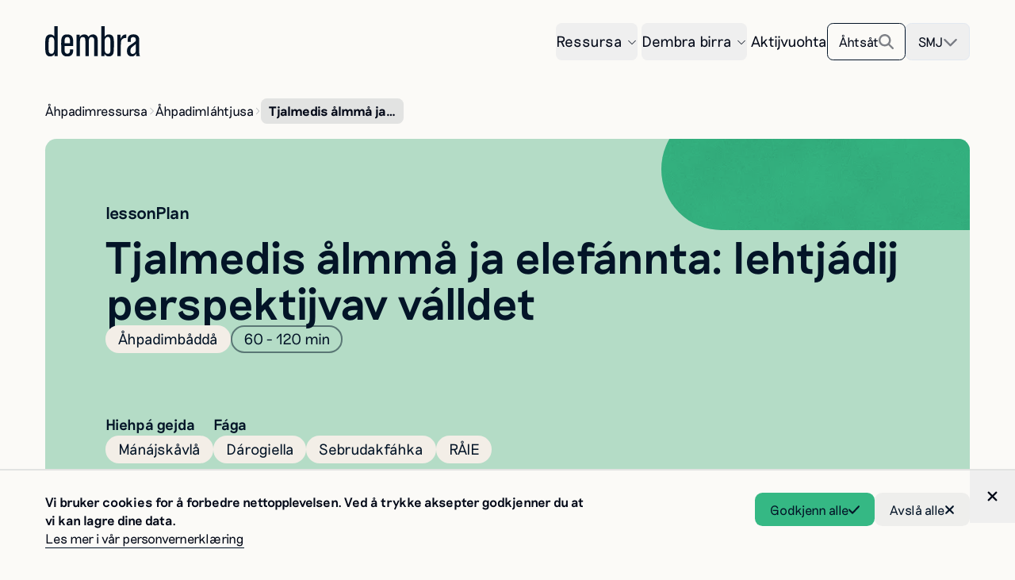

--- FILE ---
content_type: text/html; charset=utf-8
request_url: https://www.dembra.no/smj/undervisningsopplegg/tjalmedis-almma-ja-elefannta-iehtjadij-perspektijvav-valldet
body_size: 36532
content:
<!DOCTYPE html><html id="site" lang="smj" class="__className_dc125f font-light"><head><meta charSet="utf-8"/><meta name="viewport" content="width=device-width, initial-scale=1"/><link rel="preload" href="/_next/static/media/458951d9cee69835-s.p.woff2" as="font" crossorigin="" type="font/woff2"/><link rel="preload" href="/_next/static/media/a3c5e5679625bc9a-s.p.woff2" as="font" crossorigin="" type="font/woff2"/><link rel="preload" href="/_next/static/media/bb88c747390e0421-s.p.woff2" as="font" crossorigin="" type="font/woff2"/><link rel="preload" href="/_next/static/media/d140ba67770e72f1-s.p.woff2" as="font" crossorigin="" type="font/woff2"/><link rel="stylesheet" href="/_next/static/css/a6e8a61a3ee70fd3.css" data-precedence="next"/><link rel="stylesheet" href="/_next/static/css/b8e302d41b271438.css" data-precedence="next"/><link rel="stylesheet" href="/_next/static/css/1948d10f5f7e9d29.css" data-precedence="next"/><link rel="preload" as="script" fetchPriority="low" href="/_next/static/chunks/webpack-8895c3c7a60b40f1.js"/><script src="/_next/static/chunks/b09491ba-98333f1f5b42aa7b.js" async=""></script><script src="/_next/static/chunks/6491-c1f87052b9f858b2.js" async=""></script><script src="/_next/static/chunks/main-app-2a29ffb92c720408.js" async=""></script><script src="/_next/static/chunks/438ee179-49d7645e6759efa9.js" async=""></script><script src="/_next/static/chunks/573bdd18-436841c2e8e441c1.js" async=""></script><script src="/_next/static/chunks/d2b3e234-6b03018abda323e9.js" async=""></script><script src="/_next/static/chunks/5313-8931e1882d265eac.js" async=""></script><script src="/_next/static/chunks/9638-7b73748a970e1559.js" async=""></script><script src="/_next/static/chunks/3088-f726bab1874ad51c.js" async=""></script><script src="/_next/static/chunks/5730-ad3303c4a9745be3.js" async=""></script><script src="/_next/static/chunks/6587-df326857b789b7c8.js" async=""></script><script src="/_next/static/chunks/5273-78555231a0e30895.js" async=""></script><script src="/_next/static/chunks/9462-e43c474951651b21.js" async=""></script><script src="/_next/static/chunks/6485-c609244c9d4c4503.js" async=""></script><script src="/_next/static/chunks/7611-e3a612bc096e2304.js" async=""></script><script src="/_next/static/chunks/5779-74f16c335c14c37e.js" async=""></script><script src="/_next/static/chunks/5748-ffb5ed4ec802705a.js" async=""></script><script src="/_next/static/chunks/2699-0312e2f8a5b6cdb0.js" async=""></script><script src="/_next/static/chunks/5573-2a134f6130367ffa.js" async=""></script><script src="/_next/static/chunks/4559-ccee8a21d7c99ec8.js" async=""></script><script src="/_next/static/chunks/6548-3f8cb5e026fc2b3d.js" async=""></script><script src="/_next/static/chunks/4388-08cdbd34bf45fbbd.js" async=""></script><script src="/_next/static/chunks/1839-deb70bc6858c55c9.js" async=""></script><script src="/_next/static/chunks/5367-c7a225fab1cde291.js" async=""></script><script src="/_next/static/chunks/1922-6a7a35dfc3e4bfdd.js" async=""></script><script src="/_next/static/chunks/5454-376c24c04a86bc82.js" async=""></script><script src="/_next/static/chunks/1543-91e6b969b78a1351.js" async=""></script><script src="/_next/static/chunks/4973-0bcf9eb7d11bf3b8.js" async=""></script><script src="/_next/static/chunks/798-679c896c49107d5d.js" async=""></script><script src="/_next/static/chunks/1368-187530e4dddeb60d.js" async=""></script><script src="/_next/static/chunks/app/%5Blang%5D/layout-9e2324cb1c4b976b.js" async=""></script><script src="/_next/static/chunks/app/%5Blang%5D/error-fc8c480dd77550c6.js" async=""></script><script src="/_next/static/chunks/4379-a16568d609ccf83b.js" async=""></script><script src="/_next/static/chunks/4866-828d4d6e8e340634.js" async=""></script><script src="/_next/static/chunks/7765-316b2e1049ceed96.js" async=""></script><script src="/_next/static/chunks/984-7583b87cece5de60.js" async=""></script><script src="/_next/static/chunks/app/%5Blang%5D/undervisningsopplegg/%5Bslug%5D/page-d3427021557155a2.js" async=""></script><title>Tjalmedis ålmmå ja elefánnta: Iehtjádij perspektijvav válldet  | Dembra</title><meta name="description" content="Dán hárjjidusán galggá klássa låhkåt fábalav tjalmedis ålmmå ja elefánnta ja dav giehtadallat iesjguhtik gatjálvisáj ja dåjmaj baktu ma guosski iehtjá"/><meta name="application-name" content="Dembra"/><link rel="manifest" href="/no/favicon/site.webmanifest" crossorigin="use-credentials"/><meta name="google-site-verification" content="_mGUNDNFdICBpVl_saUtzTNUUS9opPbeQ_w_FtrVVyk"/><meta name="apple-mobile-web-app-capable" content="yes"/><meta name="apple-mobile-web-app-title" content="Dembra"/><meta name="apple-mobile-web-app-status-bar-style" content="default"/><meta property="og:title" content="Tjalmedis ålmmå ja elefánnta: Iehtjádij perspektijvav válldet "/><meta property="og:description" content="Dán hárjjidusán galggá klássa låhkåt fábalav tjalmedis ålmmå ja elefánnta ja dav giehtadallat iesjguhtik gatjálvisáj ja dåjmaj baktu ma guosski iehtjá"/><meta property="og:url" content="https://www.dembra.no/smj/undervisningsopplegg/tjalmedis-almma-ja-elefannta-iehtjadij-perspektijvav-valldet"/><meta property="og:site_name" content="Dembra"/><meta property="og:locale" content="smj"/><meta property="og:image" content="https://cdn.sanity.io/images/zepd4ite/production/280da2267d7042ac378f230b2d2c57b1cfda3be8-5141x3427.jpg?rect=0,365,5141,2699&amp;w=1200&amp;h=630&amp;fit=max&amp;auto=format"/><meta property="og:image:width" content="1200"/><meta property="og:image:height" content="630"/><meta property="og:image:alt" content="Bilde av elefanter. "/><meta name="twitter:card" content="summary_large_image"/><meta name="twitter:title" content="Tjalmedis ålmmå ja elefánnta: Iehtjádij perspektijvav válldet "/><meta name="twitter:description" content="Dán hárjjidusán galggá klássa låhkåt fábalav tjalmedis ålmmå ja elefánnta ja dav giehtadallat iesjguhtik gatjálvisáj ja dåjmaj baktu ma guosski iehtjá"/><meta name="twitter:image" content="https://cdn.sanity.io/images/zepd4ite/production/280da2267d7042ac378f230b2d2c57b1cfda3be8-5141x3427.jpg?rect=0,365,5141,2699&amp;w=1200&amp;h=630&amp;fit=max&amp;auto=format"/><meta name="twitter:image:width" content="1200"/><meta name="twitter:image:height" content="630"/><meta name="twitter:image:alt" content="Bilde av elefanter. "/><link rel="shortcut icon" href="/no/favicon/favicon.ico"/><link rel="icon" href="/no/favicon/favicon-96x96.png" sizes="96x96" type="image/png"/><link rel="icon" href="/no/favicon/favicon.svg" type="image/svg+xml"/><link rel="icon" href="/no/favicon/favicon.ico" sizes="any"/><link rel="apple-touch-icon" href="/no/favicon/apple-touch-icon.png" sizes="180x180" type="image/png"/><meta name="next-size-adjust"/><script src="/_next/static/chunks/polyfills-42372ed130431b0a.js" noModule=""></script></head><body class="bg-white" style="margin:0"><script type="application/ld+json">{"@context":"https://schema.org","@type":"WebSite","url":"https://www.dembra.no","potentialAction":[{"@type":"SearchAction","target":"https://www.dembra.no/smj/sok?search=={search}","query-input":"required name=search"}]}</script><script type="application/ld+json">{"@context":"https://schema.org","@type":"Organization","@id":"https://www.dembra.no/#organization","logo":"https://www.dembra.no/logo.png","legalName":"Dembra","name":"Dembra","sameAs":["https://www.facebook.com/demokratiskberedskap/"],"url":"https://www.dembra.no","contactPoint":[{"@type":"ContactPoint","contactType":"customer service","email":"dembra@hlsenteret.no","areaServed":"NO","availableLanguage":["Norwegian","English"]},{"@type":"ContactPoint","telephone":"22 84 21 00","contactType":"customer service","areaServed":"NO","availableLanguage":["Norwegian","English"]}]}</script><!--$!--><template data-dgst="BAILOUT_TO_CLIENT_SIDE_RENDERING"></template><!--/$--><!--$!--><template data-dgst="BAILOUT_TO_CLIENT_SIDE_RENDERING"></template><!--/$--><a class="absolute w-px h-px -m-px -left-[999px] overflow-hidden z-[-999] focus:relative focus:w-full focus:h-auto focus:m-0 focus:left-auto focus:overflow-visible focus:z-[999] focus:outline-0 group bg-dark py-3 text-center font-semibold text-white" href="#main"><span class="group-focus:outline">Hopp til hovedinnhold</span></a><header class="w-full"><div class="w-full mx-auto max-w-[1900px] pl-4 sm:pl-7 md:pl-9 lg:pl-12 2xl:pl-16 pr-4 sm:pr-7 md:pr-9 lg:pr-12 2xl:pr-16 relative z-30 block"><nav aria-label="Main" data-orientation="horizontal" dir="ltr" class="z-10 flex-1 items-center flex w-full max-w-full justify-between gap-4 pb-10 pt-6 print:pt-0"><a class="mr-auto text-2xl" href="/smj"><p class="sr-only">Dembra</p><svg xmlns="http://www.w3.org/2000/svg" width="120" height="40" fill="none" viewBox="0 0 412 132" class="text-black"><g fill="currentColor" clip-path="url(#clip0_802_61001)"><path d="M54.36 130.09H40.54v-9.77c-2.03 3.5-6.82 11.42-19.35 11.42-1.84 0-3.87-.18-5.71-.74C.55 127.14 0 111.48 0 84.58c0-8.66 0-25.8 2.21-32.98 2.58-8.66 9.58-15.29 19.72-15.29 10.14 0 14.93 5.53 17.51 9.03V0h14.93v130.09h-.01zM26.9 47.91c-11.06 0-11.42 11.24-11.79 18.61-.247 6.633-.37 14.927-.37 24.88 0 4.05 0 8.84.37 14.56.37 3.87.92 14.19 11.79 14.19 12.53 0 12.53-12.35 12.9-35.75.37-22.11.37-36.48-12.9-36.48v-.01zM121.06 101.53c0 6.27 0 10.87-1.66 15.66-5.34 14.56-19.72 14.56-24.32 14.56-5.53 0-18.24-.74-23.59-14.19-1.66-4.42-2.4-6.26-2.4-43.3 0-19.72 1.66-37.77 25.43-37.77 5.9 0 22.85 0 25.8 20.08.74 4.61.74 7.19.74 30.4H84.02c0 7.19-.18 16.58.18 19.9.37 3.5 1.11 13.08 11.61 13.08s11.61-9.03 11.61-18.43h13.64v.01zM107.24 75V63.58c-.18-4.98-.37-15.85-11.42-15.85-7.55 0-9.77 4.79-10.69 7.74-1.11 3.5-1.11 6.45-1.11 19.53h23.22zM227.19 130.091h-14.93v-60.25c0-8.11-.18-11.61-.92-14.37-1.29-4.05-4.61-7.74-10.69-7.74-11.79 0-11.79 12.35-11.79 21.93v60.44h-14.93v-60.25c0-12.35 0-22.11-11.42-22.11s-11.98 11.61-11.98 22.3v60.07H135.6v-92.15h14v9.21c2.76-3.69 8.29-10.87 19.72-10.87s16.03 7.19 18.06 10.87c2.95-3.87 7.92-10.87 19.16-10.87 1.84 0 8.66 0 14.37 5.71 6.27 6.27 6.27 13.08 6.27 28.01v60.07h.01zM256.86 130.09h-13.64V0h14.56v45.51c2.58-3.32 7.56-9.21 18.06-9.21s15.85 6.08 17.87 9.77c3.87 6.82 3.87 19.9 3.87 27.82 0 9.95 0 32.61-1.66 40.91-2.58 13.64-13.27 16.95-20.27 16.95-10.13 0-15.48-6.08-18.79-9.95v8.29zm.92-35.93c0 8.66 0 10.87.37 14 1.66 11.06 9.95 12.16 13.45 12.16 9.21 0 10.13-8.29 10.5-11.42.55-5.71.55-15.29.55-25.24 0-24.88 0-36.48-11.61-36.48-4.05 0-10.5 2.21-12.53 10.32-.74 2.76-.74 4.05-.74 15.66v21.01l.01-.01zM327.43 130.09h-15.11V37.96h14.19v17.32c3.32-7.19 9.03-19.72 24.88-18.79v15.29c-6.63 0-14.74 0-19.9 7.55-2.95 4.42-4.05 9.58-4.05 26.72v44.04h-.01zM407.22 110.559c0 14.37.55 16.4 4.42 19.53h-18.06v-11.06c-2.03 4.05-6.45 12.71-18.98 12.71-4.24 0-7.92-.92-11.06-2.76-8.66-5.16-9.58-14-9.58-20.82 0-14.93 5.9-19.72 15.48-26.35 14-9.4 15.48-10.32 23.22-17.51 0-7.55 0-16.22-11.24-16.22s-11.06 7.74-11.06 13.27c0 2.76.18 4.79.37 6.82h-13.45c-.18-3.87-.18-13.82 1.29-18.43 4.61-13.45 20.27-13.45 24.32-13.45 6.63 0 13.27 1.11 18.61 6.82 5.71 5.9 5.71 10.87 5.71 23.4v44.04l.01.01zm-14.56-32.98c-4.24 4.05-4.97 4.61-12.16 9.95-6.63 5.16-11.61 9.03-11.61 19.72 0 4.05 0 13.64 9.95 13.64 2.76 0 5.53-.92 7.92-2.76 5.34-4.05 5.9-10.32 5.9-17.69V77.579z"></path></g><defs><clipPath id="clip0_802_61001"><path fill="#fff" d="M0 0H411.64V131.75H0z"></path></clipPath></defs></svg></a><div class="flex items-center gap-2 sm:gap-6 print:hidden"><div style="position:relative"><ul data-orientation="horizontal" class="group flex-1 list-none justify-center space-x-1 hidden items-center gap-3 text-sm lg:flex xl:gap-4 xl:text-base 2xl:gap-6" dir="ltr"><li class="z-50"><button id="radix-:Rssva:-trigger-radix-:Rb6ssva:" data-state="closed" aria-expanded="false" aria-controls="radix-:Rssva:-content-radix-:Rb6ssva:" class="group inline-flex h-10 w-max items-center justify-center rounded-md group" data-radix-collection-item="">Ressursa<!-- --> <svg xmlns="http://www.w3.org/2000/svg" width="1em" height="1em" fill="currentColor" viewBox="0 0 256 256" class="relative top-[1px] ml-1 h-3 w-3 transition duration-200 group-data-[state=open]:rotate-180" aria-hidden="true"><path d="M213.66,101.66l-80,80a8,8,0,0,1-11.32,0l-80-80A8,8,0,0,1,53.66,90.34L128,164.69l74.34-74.35a8,8,0,0,1,11.32,11.32Z"></path></svg></button></li><li class="z-50"><button id="radix-:Rssva:-trigger-radix-:Rj6ssva:" data-state="closed" aria-expanded="false" aria-controls="radix-:Rssva:-content-radix-:Rj6ssva:" class="group inline-flex h-10 w-max items-center justify-center rounded-md group" data-radix-collection-item="">Dembra birra <!-- --> <svg xmlns="http://www.w3.org/2000/svg" width="1em" height="1em" fill="currentColor" viewBox="0 0 256 256" class="relative top-[1px] ml-1 h-3 w-3 transition duration-200 group-data-[state=open]:rotate-180" aria-hidden="true"><path d="M213.66,101.66l-80,80a8,8,0,0,1-11.32,0l-80-80A8,8,0,0,1,53.66,90.34L128,164.69l74.34-74.35a8,8,0,0,1,11.32,11.32Z"></path></svg></button></li><li><a class="flex py-2.5 transition-opacity hover:opacity-50 sm:py-4 menu:py-0" href="/smj/kontakt">Aktijvuohta </a></li></ul></div><div class="flex items-center gap-2"><a class="flex h-10 items-center gap-2 rounded-md border border-black px-3 py-2 text-sm" href="/smj/sok"><div class="hidden md:block lg:hidden xl:block">Åhtsåt </div><svg aria-hidden="true" focusable="false" data-prefix="fas" data-icon="magnifying-glass" class="svg-inline--fa fa-magnifying-glass h-4 w-4 opacity-50" role="img" xmlns="http://www.w3.org/2000/svg" viewBox="0 0 512 512"><path fill="currentColor" d="M416 208c0 45.9-14.9 88.3-40 122.7L502.6 457.4c12.5 12.5 12.5 32.8 0 45.3s-32.8 12.5-45.3 0L330.7 376c-34.4 25.2-76.8 40-122.7 40C93.1 416 0 322.9 0 208S93.1 0 208 0S416 93.1 416 208zM208 352a144 144 0 1 0 0-288 144 144 0 1 0 0 288z"></path></svg></a><button type="button" role="combobox" aria-controls="radix-:Rl6ssva:" aria-expanded="false" aria-autocomplete="none" dir="ltr" data-state="closed" class="flex h-10 items-center justify-between rounded-md border px-3 py-2 text-sm focus:outline-none focus:ring-2 focus:ring-offset-2 disabled:cursor-not-allowed disabled:opacity-50 w-auto gap-2 uppercase" aria-label="Change site language"><span style="pointer-events:none">smj</span><svg aria-hidden="true" focusable="false" data-prefix="fas" data-icon="chevron-down" class="svg-inline--fa fa-chevron-down size-4 opacity-50" role="img" xmlns="http://www.w3.org/2000/svg" viewBox="0 0 512 512"><path fill="currentColor" d="M233.4 406.6c12.5 12.5 32.8 12.5 45.3 0l192-192c12.5-12.5 12.5-32.8 0-45.3s-32.8-12.5-45.3 0L256 338.7 86.6 169.4c-12.5-12.5-32.8-12.5-45.3 0s-12.5 32.8 0 45.3l192 192z"></path></svg></button><select aria-hidden="true" tabindex="-1" style="position:absolute;border:0;width:1px;height:1px;padding:0;margin:-1px;overflow:hidden;clip:rect(0, 0, 0, 0);white-space:nowrap;word-wrap:normal"></select></div><div class="block lg:hidden"><button type="button" aria-haspopup="dialog" aria-expanded="false" aria-controls="radix-:R76ssva:" data-state="closed" class="relative z-20"><span class="group flex items-center pt-[0.1em] text-xl menu:hidden" title="Åpne meny"><span class="relative block h-[0.8em] w-[1.25em] md:h-[1em]"><span class="top-0 absolute block h-[2px] w-full bg-current transition md:h-[3px]"></span><span class="top-1/2 -translate-y-1/2 absolute block h-[2px] w-full bg-current transition md:h-[3px]"></span><span class="top-1/2 -translate-y-1/2 opacity-0 absolute block h-[2px] w-full bg-current transition md:h-[3px]"></span><span class="bottom-0 absolute block h-[2px] w-full bg-current transition md:h-[3px]"></span></span></span></button></div></div><div class="absolute left-0 top-full flex w-full justify-center"></div></nav></div></header><main id="#main"><script type="application/ld+json">{"@context":"https://schema.org","@type":"Course","name":"Tjalmedis ålmmå ja elefánnta: Iehtjádij perspektijvav válldet","description":"Undervisningsopplegg fra Dembra","provider":{"@type":"Organization","name":"Dembra","sameAs":"https://dembra.no"}}</script><script type="application/ld+json">{"@context":"https://schema.org","@type":"BreadcrumbList","itemListElement":[{"@type":"ListItem","position":1,"item":"https://www.dembra.no/smj/undervisningsressurser","name":"Åhpadimressursa "},{"@type":"ListItem","position":2,"item":"https://www.dembra.no/smj/undervisningsressurser/undervisningsopplegg","name":"Åhpadimláhtjusa "},{"@type":"ListItem","position":3,"item":"https://www.dembra.no/smj/undervisningsopplegg/tjalmedis-almma-ja-elefannta-iehtjadij-perspektijvav-valldet","name":"Tjalmedis ålmmå ja elefánnta: Iehtjádij perspektijvav válldet"}]}</script><div class="w-full mx-auto max-w-[1900px] pl-4 sm:pl-7 md:pl-9 lg:pl-12 2xl:pl-16 pr-4 sm:pr-7 md:pr-9 lg:pr-12 2xl:pr-16 pb-4"><div class="flex min-w-0 items-center gap-4 text-xxs md:text-xs xl:text-sm print:hidden"><a class="max-w-[160px] truncate xl:max-w-[200px]" href="/smj/undervisningsressurser">Åhpadimressursa </a><svg aria-hidden="true" focusable="false" data-prefix="far" data-icon="chevron-right" class="svg-inline--fa fa-chevron-right h-2 w-2 text-black/25" role="img" xmlns="http://www.w3.org/2000/svg" viewBox="0 0 320 512"><path fill="currentColor" d="M305 239c9.4 9.4 9.4 24.6 0 33.9L113 465c-9.4 9.4-24.6 9.4-33.9 0s-9.4-24.6 0-33.9l175-175L79 81c-9.4-9.4-9.4-24.6 0-33.9s24.6-9.4 33.9 0L305 239z"></path></svg><a class="max-w-[160px] truncate xl:max-w-[200px]" href="/smj/undervisningsressurser/undervisningsopplegg">Åhpadimláhtjusa </a><svg aria-hidden="true" focusable="false" data-prefix="far" data-icon="chevron-right" class="svg-inline--fa fa-chevron-right h-2 w-2 text-black/25" role="img" xmlns="http://www.w3.org/2000/svg" viewBox="0 0 320 512"><path fill="currentColor" d="M305 239c9.4 9.4 9.4 24.6 0 33.9L113 465c-9.4 9.4-24.6 9.4-33.9 0s-9.4-24.6 0-33.9l175-175L79 81c-9.4-9.4-9.4-24.6 0-33.9s24.6-9.4 33.9 0L305 239z"></path></svg><div class="max-w-[180px] truncate rounded-md bg-black/10 p-1 px-2 font-bold">Tjalmedis ålmmå ja elefánnta: Iehtjádij perspektijvav válldet</div></div></div><div class="w-full mx-auto max-w-[1900px] pl-4 sm:pl-7 md:pl-9 lg:pl-12 2xl:pl-16 pr-4 sm:pr-7 md:pr-9 lg:pr-12 2xl:pr-16"><div class="rounded-xl print:rounded-none bg-light-green text-black print:bg-white print:text-dark relative overflow-hidden p-4 py-16 sm:p-10 lg:p-16 print:p-0 lg:pb-16"><figure aria-hidden="true" class="absolute -top-8 right-0 h-32 w-1/3 overflow-hidden rounded-l-full print:hidden"><div aria-hidden="true" class="relative h-full w-full bg-green group-hover:bg-dark-green ease-kult"></div><img aria-hidden="true" alt="Tekstur." loading="lazy" decoding="async" data-nimg="fill" class="pointer-events-none z-[1] object-cover object-center opacity-80 mix-blend-multiply" style="position:absolute;height:100%;width:100%;left:0;top:0;right:0;bottom:0;color:transparent" sizes="(max-width: 568px) 50vw, (max-width: 800px) 30vw, 30vw" srcSet="/_next/image?url=%2Fimages%2Ftexture.jpg&amp;w=256&amp;q=75 256w, /_next/image?url=%2Fimages%2Ftexture.jpg&amp;w=384&amp;q=75 384w, /_next/image?url=%2Fimages%2Ftexture.jpg&amp;w=640&amp;q=75 640w, /_next/image?url=%2Fimages%2Ftexture.jpg&amp;w=750&amp;q=75 750w, /_next/image?url=%2Fimages%2Ftexture.jpg&amp;w=828&amp;q=75 828w, /_next/image?url=%2Fimages%2Ftexture.jpg&amp;w=1080&amp;q=75 1080w, /_next/image?url=%2Fimages%2Ftexture.jpg&amp;w=1200&amp;q=75 1200w, /_next/image?url=%2Fimages%2Ftexture.jpg&amp;w=1920&amp;q=75 1920w, /_next/image?url=%2Fimages%2Ftexture.jpg&amp;w=2048&amp;q=75 2048w, /_next/image?url=%2Fimages%2Ftexture.jpg&amp;w=3840&amp;q=75 3840w" src="/_next/image?url=%2Fimages%2Ftexture.jpg&amp;w=3840&amp;q=75"/></figure><div class="flex max-w-4xl flex-col gap-5 print:gap-3"><div><h1><span class="block max-w-[80%] pb-2 text-lg font-medium">lessonPlan</span><span class="break-all text-3xl font-medium sm:break-normal md:text-4xl lg:text-5xl print:text-2xl">Tjalmedis ålmmå ja elefánnta: Iehtjádij perspektijvav válldet</span></h1></div><div class="flex flex-wrap gap-2"><span class="rounded-full block bg-light-beige print:text-xs print:p-0 text-base px-3 py-[0.1rem] @2xl:text-sm @2xl:px-2 @2xl:py-1 border-[1.5px] print:border-none border-transparent items-center">Åhpadimbåddå</span><span class="rounded-full block bg-transparent print:text-xs print:p-0 text-base px-3 py-[0.1rem] @2xl:text-sm @2xl:px-2 @2xl:py-1 border-[1.5px] print:border-none border-black/50 group-hover:border-black items-center"><span class="sr-only">min</span>60 - 120 min</span></div><aside class="flex flex-wrap gap-4 md:mb-8 md:mt-16 md:gap-x-24 md:gap-y-10 print:mt-4 print:gap-x-14 print:gap-y-5"><div class="flex flex-col gap-2"><h2 class="text-sm md:text-base relative font-medium print:text-xs">Hiehpá gejda </h2><ul class="flex flex-wrap gap-2"><li></li></ul></div><div class="flex flex-col gap-2"><h2 class="text-sm md:text-base relative font-medium print:text-xs">Fága </h2><ul class="flex flex-wrap gap-2"><li></li><li></li><li></li></ul></div></aside></div></div></div><article class="w-full mx-auto max-w-[1900px] pl-4 sm:pl-7 md:pl-9 lg:pl-12 2xl:pl-16 pr-4 sm:pr-7 md:pr-9 lg:pr-12 2xl:pr-16 relative grid grid-cols-1 pb-4 pt-8 md:py-8 lg:grid-cols-12 print:pt-10"><div class="col-span-12 flex flex-col gap-3"><h2 class="font-bold text-sm">Njuolggaluodda </h2><div class="inset-0 z-20 mb-8 flex flex-col gap-4 rounded-lg bg-light-beige p-6 px-6 lg:sticky lg:flex-row lg:items-center lg:gap-12 lg:py-0"><ul class="flex w-full flex-col gap-4 lg:flex-row lg:flex-wrap lg:gap-12"><li class="relative"><a class="inline-block lg:py-6" href="#about">Barggobåttå birra </a></li><li class="relative"><a class="inline-block lg:py-6" href="#implementation">Tjadádibme </a></li><li class="relative"><a class="inline-block lg:py-6" href="#continuation">Joarkke barggo </a></li></ul></div></div><div class="lesson-x-gap col-span-1 grid grid-cols-3 gap-y-8 md:col-span-2 lg:col-span-12 lg:gap-y-20 print:gap-y-10"><section id="about" class="lesson-x-gap relative col-span-3 grid grid-cols-3 gap-10 print:gap-5"><section id="about" class="flex flex-col gap-4 md:gap-x-10 md:gap-y-6 lg:gap-x-12 print:gap-3 col-span-3 xl:col-span-2"><h2 class="relative pt-10 text-2xl font-medium sm:text-3xl md:text-4xl lg:pt-24 lg:text-[2.6rem] print:text-xl">Barggobåttå birra </h2><div class="pillbox rounded-r-xl sm:rounded-r-full p-6 md:p-10 md:pt-8 print:p-0 pr-12 md:pr-20 bg-light-green text-black mb-6 flex max-w-xl flex-col gap-1 md:pb-12 print:text-xs print:bg-white print:text-dark"><h3 class="text-sm md:text-base relative font-bold print:text-xs print:font-medium">Ulme </h3><ul class="ml-8 flex list-disc flex-col gap-2"><li>Ájádallat gåktu iesjguhtik ulmutja máhtti sæmmi ássjev iesjguhtik láhkáj dádjadit. Hárjjidallat iehtjádij perspektijvav válldet ja gæhttjat ássje iesjguhtik bielijt.</li></ul></div><div class=""><p class="mb-[1em] overflow-hidden last:mb-0 print:text-xs">Dán hárjjidusán galggá klássa låhkåt fábalav tjalmedis ålmmå ja elefánnta ja dav giehtadallat iesjguhtik gatjálvisáj ja dåjmaj baktu ma guosski iehtjádij perspektijva válldemij ja lájttális ájádallamij. Fábal tjuovvu guovten versjåvnån, akta álkkep oanegis versjåvnnå ja nubbe gis guhkep.</p></div></section><aside class="lesson-sidebar-top-margin col-span-3 flex flex-col gap-10 text-sm lg:gap-x-12 xl:col-span-1 xl:col-start-3 print:hidden"><div class="border-black/[0.15] lg:border-l-2 lg:pl-5 flex flex-col gap-3"><dl class="flex flex-col gap-3"><div><dt class="font-medium">Ájgge <!-- -->:<!-- --> </dt><dd>60<!-- --> - <!-- -->120<!-- --> <!-- -->min</dd></div><div><dt class="font-medium">Juohkusa stuorrudahka <!-- -->:<!-- --> </dt><dd>10<!-- --> - <!-- -->34</dd></div></dl></div><div class="sticky top-12 -mt-6 pt-6 print:hidden"><div class="border-black/[0.15] lg:border-l-2 lg:pl-5 flex flex-col gap-2 pt-3"><h3 class="font-bold">Tiemá </h3><p class="-mt-1 text-xs">Tiemábielijn gávna ienep diedojt ja oajvvadusájt gåktu tiemá birra åhpadit. </p><a class="button flex justify-between gap-2 bg-light-beige hover:bg-black hover:text-white text-black px-4 py-2 rounded-lg items-start text-sm ease-kult" href="/smj/tema/kritisk-tenkning"><div class="flex items-center gap-2">Máhtto ja lájttális ájádallam </div></a></div></div></aside></section><div class="lesson-x-gap col-span-3 flex flex-col lg:col-span-2 print:gap-10 lg:row-start-2"><section id="implementation" class="flex flex-col gap-4 md:gap-x-10 md:gap-y-6 lg:gap-x-12 print:gap-3"><h2 class="relative pt-10 text-2xl font-medium sm:text-3xl md:text-4xl lg:pt-24 lg:text-[2.6rem] print:text-xl">Tjadádibme </h2><div><h3 class="text-2xl md:text-3xl font-medium print:text-lg relative pt-10">Oajvveoasse</h3><div class="my-2 fgap-4 md:my-10"><ul class="flex flex-col gap-2 ml-12 md:ml-16"><li class="relative flex flex-col gap-4"><div class="absolute -left-10 top-0 z-[2] h-[calc(100%-1rem)] md:-left-16 print:hidden"><span class="flex size-6 items-center justify-center rounded-full bg-light-green text-base font-bold text-dark md:text-xl lg:size-10">1</span><span class="absolute left-1/2 z-[-1] block h-full w-[6px] -translate-x-1/2 bg-dark/10"></span></div><h4 class="text-lg md:text-xl font-medium print:text-base relative print:hidden">Lågå fáhpalav oahppijda. </h4><h4 class="text-lg md:text-xl font-medium print:text-base relative hidden print:block">1. <!-- --> <!-- -->Lågå fáhpalav oahppijda. </h4><div class=""><p class="mb-[1em] overflow-hidden last:mb-0 print:text-xs">Ane dajt låhkåmstratesjijjajt majt klássa dábálattjat adná, åvddål låhkåma, lågådijn ja maŋŋela låhkåma sihkarasstema diehti jut oahppe dádjadi.</p></div><div class="print:hidden"><div class="flex flex-col gap-4 print:hidden"><div class="print:hidden"><div class="rounded-xl print:rounded-none relative flex h-full w-full items-center overflow-hidden @container bg-light-beige text-black"><div class="relative flex h-full w-full flex-row @sm:flex-col @md:flex-row @md:gap-4 @xl:items-center @4xl:gap-12 @5xl:gap-12 @5xl:p-8"><figure aria-hidden="true" class="absolute -top-2 right-0 flex h-[48px] w-[48px] shrink-0 overflow-hidden rounded-l-full @sm:h-[65px] @sm:w-[65px] @md:h-[120px] @md:w-[120px] @2xl:relative @2xl:h-[175px] @2xl:w-[200px] @2xl:rounded-l-none @2xl:rounded-r-full @5xl:my-8 @5xl:ml-4 @5xl:h-[210px] @5xl:w-[380px] @5xl:rounded-l-full"><div aria-hidden="true" class="relative h-full w-full bg-orange group-hover:bg-dark-orange ease-kult"></div><img aria-hidden="true" alt="Tekstur." loading="lazy" decoding="async" data-nimg="fill" class="pointer-events-none z-[1] object-cover object-center opacity-30 mix-blend-multiply" style="position:absolute;height:100%;width:100%;left:0;top:0;right:0;bottom:0;color:transparent" sizes="(max-width: 568px) 50vw, (max-width: 800px) 30vw, 30vw" srcSet="/_next/image?url=%2Fimages%2Ftexture.jpg&amp;w=256&amp;q=75 256w, /_next/image?url=%2Fimages%2Ftexture.jpg&amp;w=384&amp;q=75 384w, /_next/image?url=%2Fimages%2Ftexture.jpg&amp;w=640&amp;q=75 640w, /_next/image?url=%2Fimages%2Ftexture.jpg&amp;w=750&amp;q=75 750w, /_next/image?url=%2Fimages%2Ftexture.jpg&amp;w=828&amp;q=75 828w, /_next/image?url=%2Fimages%2Ftexture.jpg&amp;w=1080&amp;q=75 1080w, /_next/image?url=%2Fimages%2Ftexture.jpg&amp;w=1200&amp;q=75 1200w, /_next/image?url=%2Fimages%2Ftexture.jpg&amp;w=1920&amp;q=75 1920w, /_next/image?url=%2Fimages%2Ftexture.jpg&amp;w=2048&amp;q=75 2048w, /_next/image?url=%2Fimages%2Ftexture.jpg&amp;w=3840&amp;q=75 3840w" src="/_next/image?url=%2Fimages%2Ftexture.jpg&amp;w=3840&amp;q=75"/><svg aria-hidden="true" focusable="false" data-prefix="fas" data-icon="presentation-screen" class="svg-inline--fa fa-presentation-screen center-absolute mt-1 h-4 w-4 text-dark @sm:h-6 @sm:w-6 @md:h-10 @md:w-10 @5xl:h-14 @5xl:w-14" role="img" xmlns="http://www.w3.org/2000/svg" viewBox="0 0 576 512"><path fill="currentColor" d="M32 0C14.3 0 0 14.3 0 32S14.3 64 32 64l0 224c0 35.3 28.7 64 64 64l160 0 0 34.7-70.6 70.6c-12.5 12.5-12.5 32.8 0 45.3s32.8 12.5 45.3 0L288 445.3l57.4 57.4c12.5 12.5 32.8 12.5 45.3 0s12.5-32.8 0-45.3L320 386.7l0-34.7 160 0c35.3 0 64-28.7 64-64l0-224c17.7 0 32-14.3 32-32s-14.3-32-32-32L512 0 64 0 32 0zM96 64l384 0 0 224-192 0L96 288 96 64z"></path></svg></figure><div class="h-full min-w-0 shrink grow fgap-2 @md:mr-16 @md:fgap-4 @xl:mr-6 p-[0.8rem] @md:p-5 @lg:p-3 @xl:p-7 @2xl:p-8 @md:pb-12"><div class="flex flex-wrap gap-1 text-sm sm:gap-2"><span class="rounded-full block bg-light-orange print:text-xs print:p-0 text-xxs px-1.5 py-[0.1rem] @xs:text-xs @lg:text-sm @xl:px-3 @2xl:py-0.5 border-[1.5px] print:border-none border-transparent border-opacity-60 items-center">Fijlla</span><span class="rounded-full bg-light-orange print:text-xs print:p-0 text-xxs px-1.5 py-[0.1rem] @xs:text-xs @lg:text-sm @xl:px-3 @2xl:py-0.5 border-[1.5px] print:border-none border-light-orange flex gap-2 bg-opacity-10 items-center">Dokumænnta </span></div><h4 class="relative text-xs @sm:text-sm @md:text-base @lg:text-xl @xl:text-lg @4xl:text-xl @5xl:text-[1.4rem] w-full leading-tight @lg:pt-1">De blinde mennene og elefanten </h4><p class="mb-6 text-sm opacity-80 @3xl:text-[0.9rem] @4xl:block 3xl:block hidden">De blinde mennene og elefanten </p><div><a href="https://cdn.sanity.io/files/zepd4ite/production/51a6db2da57f9a0ce9788513d7f711068e0b832e.pdf" class="button gap-2 bg-orange hover:bg-dark-orange text-black px-4 py-2 rounded-lg flex justify-between items-center justify-right truncate text-xs ease-kult"><span class="flex gap-2">Viettja <span class="truncate opacity-50">Fáhpal - Tjalmedis ålmmå ja elefánnta</span></span><svg aria-hidden="true" focusable="false" data-prefix="fas" data-icon="download" class="svg-inline--fa fa-download icon text-black w-4" role="img" xmlns="http://www.w3.org/2000/svg" viewBox="0 0 512 512"><path fill="currentColor" d="M288 32c0-17.7-14.3-32-32-32s-32 14.3-32 32l0 242.7-73.4-73.4c-12.5-12.5-32.8-12.5-45.3 0s-12.5 32.8 0 45.3l128 128c12.5 12.5 32.8 12.5 45.3 0l128-128c12.5-12.5 12.5-32.8 0-45.3s-32.8-12.5-45.3 0L288 274.7 288 32zM64 352c-35.3 0-64 28.7-64 64l0 32c0 35.3 28.7 64 64 64l384 0c35.3 0 64-28.7 64-64l0-32c0-35.3-28.7-64-64-64l-101.5 0-45.3 45.3c-25 25-65.5 25-90.5 0L165.5 352 64 352zm368 56a24 24 0 1 1 0 48 24 24 0 1 1 0-48z"></path></svg></a></div><div class="mt-auto max-w-lg pt-3 fgap-3"><a class="button gap-2 bg-light-beige hover:bg-black hover:text-white text-black border-2 border-black/10 px-4 py-2 rounded-lg flex justify-between items-center truncate text-xs ease-kult" href="/smj/medie-og-ressursbank/filer-og-dokumenter/de-blinde-mennene-og-elefanten">Lågå ienebut <svg aria-hidden="true" focusable="false" data-prefix="far" data-icon="arrow-right" class="svg-inline--fa fa-arrow-right icon text-black w-4" role="img" xmlns="http://www.w3.org/2000/svg" viewBox="0 0 448 512"><path fill="currentColor" d="M440.6 273.4c4.7-4.5 7.4-10.8 7.4-17.4s-2.7-12.8-7.4-17.4l-176-168c-9.6-9.2-24.8-8.8-33.9 .8s-8.8 24.8 .8 33.9L364.1 232 24 232c-13.3 0-24 10.7-24 24s10.7 24 24 24l340.1 0L231.4 406.6c-9.6 9.2-9.9 24.3-.8 33.9s24.3 9.9 33.9 .8l176-168z"></path></svg></a></div></div></div></div></div></div></div></li><li class="relative flex flex-col gap-4"><div class="absolute -left-10 top-0 z-[2] h-[calc(100%-1rem)] md:-left-16 print:hidden"><span class="flex size-6 items-center justify-center rounded-full bg-light-green text-base font-bold text-dark md:text-xl lg:size-10">2</span><span class="absolute left-1/2 z-[-1] block h-full w-[6px] -translate-x-1/2 bg-dark/10"></span></div><h4 class="text-lg md:text-xl font-medium print:text-base relative print:hidden">Ájádallam ålles klássan</h4><h4 class="text-lg md:text-xl font-medium print:text-base relative hidden print:block">2. <!-- --> <!-- -->Ájádallam ålles klássan</h4><div class=""><p class="mb-[1em] overflow-hidden last:mb-0 print:text-xs">Vijddásappot galggá klássa barggat tjuovvovasj ájádallamgatjálvisáj párran, juohkusijn jali ålles klássan:</p><ul class="mb-[2.2em] mt-[1em] flex flex-col gap-y-[0.5em] first:mt-0 last:mb-0 print:text-xs"><li class="flex gap-[0.3em] first:mt-[-0.1em] last:mb-4"><svg xmlns="http://www.w3.org/2000/svg" width="1em" height="1em" fill="currentColor" viewBox="0 0 256 256" class="ml-[-0.2em] mt-[0.5em] shrink-0 text-[0.8em] opacity-60"><path d="M184.49,136.49l-80,80a12,12,0,0,1-17-17L159,128,87.51,56.49a12,12,0,1,1,17-17l80,80A12,12,0,0,1,184.49,136.49Z"></path></svg><div>Fáhpalijn la álu juoŋga ájnas subtsastit låhkkåj, juoga majt sihtá låhkkåj subtsastit. Majt jáhkkebihtit dát fábal sihtá midjij subtsastit?</div></li><li class="flex gap-[0.3em] first:mt-[-0.1em] last:mb-4"><svg xmlns="http://www.w3.org/2000/svg" width="1em" height="1em" fill="currentColor" viewBox="0 0 256 256" class="ml-[-0.2em] mt-[0.5em] shrink-0 text-[0.8em] opacity-60"><path d="M184.49,136.49l-80,80a12,12,0,0,1-17-17L159,128,87.51,56.49a12,12,0,1,1,17-17l80,80A12,12,0,0,1,184.49,136.49Z"></path></svg><div>Fáhpalin tjalmedis ålmmå rijddalahttjáji. Majt lulun máhttet dahkat guorrasittjat?</div></li><li class="flex gap-[0.3em] first:mt-[-0.1em] last:mb-4"><svg xmlns="http://www.w3.org/2000/svg" width="1em" height="1em" fill="currentColor" viewBox="0 0 256 256" class="ml-[-0.2em] mt-[0.5em] shrink-0 text-[0.8em] opacity-60"><path d="M184.49,136.49l-80,80a12,12,0,0,1-17-17L159,128,87.51,56.49a12,12,0,1,1,17-17l80,80A12,12,0,0,1,184.49,136.49Z"></path></svg><div>Le gus ájnas jut tjalmedis ålmmå guorrasi? Tjielggi manen/manen ij.</div></li><li class="flex gap-[0.3em] first:mt-[-0.1em] last:mb-4"><svg xmlns="http://www.w3.org/2000/svg" width="1em" height="1em" fill="currentColor" viewBox="0 0 256 256" class="ml-[-0.2em] mt-[0.5em] shrink-0 text-[0.8em] opacity-60"><path d="M184.49,136.49l-80,80a12,12,0,0,1-17-17L159,128,87.51,56.49a12,12,0,1,1,17-17l80,80A12,12,0,0,1,184.49,136.49Z"></path></svg><div>Raja javllá bárnnásis «duohtavuohta l elefánnta, ja mij lip gájka tjalmedis ålmmå». Majt så lik dajna miejnni?</div></li><li class="flex gap-[0.3em] first:mt-[-0.1em] last:mb-4"><svg xmlns="http://www.w3.org/2000/svg" width="1em" height="1em" fill="currentColor" viewBox="0 0 256 256" class="ml-[-0.2em] mt-[0.5em] shrink-0 text-[0.8em] opacity-60"><path d="M184.49,136.49l-80,80a12,12,0,0,1-17-17L159,128,87.51,56.49a12,12,0,1,1,17-17l80,80A12,12,0,0,1,184.49,136.49Z"></path></svg><div>Låhpan fáhpalin tjuodtju divna ålmmåjn lij sihke riekta ja boasstot sæmmi båttå. Mij dajna miejnniduvvá?</div></li><li class="flex gap-[0.3em] first:mt-[-0.1em] last:mb-4"><svg xmlns="http://www.w3.org/2000/svg" width="1em" height="1em" fill="currentColor" viewBox="0 0 256 256" class="ml-[-0.2em] mt-[0.5em] shrink-0 text-[0.8em] opacity-60"><path d="M184.49,136.49l-80,80a12,12,0,0,1-17-17L159,128,87.51,56.49a12,12,0,1,1,17-17l80,80A12,12,0,0,1,184.49,136.49Z"></path></svg><div>Ájádalá jut divna tjalmedis ålmmå bessin dåbddåt dåssju avtav ja sæmmi oasev elefántas. Majt lidjin ålmmå dassta oahppam? Mij sierat dav dassta majt lidjin oahppat jus lulun åtsådit iesjguhtik oasev elefántas?</div></li><li class="flex gap-[0.3em] first:mt-[-0.1em] last:mb-4"><svg xmlns="http://www.w3.org/2000/svg" width="1em" height="1em" fill="currentColor" viewBox="0 0 256 256" class="ml-[-0.2em] mt-[0.5em] shrink-0 text-[0.8em] opacity-60"><path d="M184.49,136.49l-80,80a12,12,0,0,1-17-17L159,128,87.51,56.49a12,12,0,1,1,17-17l80,80A12,12,0,0,1,184.49,136.49Z"></path></svg><div>Máhttep gus fáhpala ságav adnet gå galggap oahppat juoŋga birra jali gå iejvvip juojddá mij la amás?</div></li><li class="flex gap-[0.3em] first:mt-[-0.1em] last:mb-4"><svg xmlns="http://www.w3.org/2000/svg" width="1em" height="1em" fill="currentColor" viewBox="0 0 256 256" class="ml-[-0.2em] mt-[0.5em] shrink-0 text-[0.8em] opacity-60"><path d="M184.49,136.49l-80,80a12,12,0,0,1-17-17L159,128,87.51,56.49a12,12,0,1,1,17-17l80,80A12,12,0,0,1,184.49,136.49Z"></path></svg><div>Le gus máhttelis ij guorrasit sæmmi båttå gå ij la avtanik boasstot? Buvte buojkulvisájt.</div></li><li class="flex gap-[0.3em] first:mt-[-0.1em] last:mb-4"><svg xmlns="http://www.w3.org/2000/svg" width="1em" height="1em" fill="currentColor" viewBox="0 0 256 256" class="ml-[-0.2em] mt-[0.5em] shrink-0 text-[0.8em] opacity-60"><path d="M184.49,136.49l-80,80a12,12,0,0,1-17-17L159,128,87.51,56.49a12,12,0,1,1,17-17l80,80A12,12,0,0,1,184.49,136.49Z"></path></svg><div>Mij máhttá liehket buorre gå ij guorrasa?</div></li></ul></div></li><li class="relative flex flex-col gap-4"><div class="absolute -left-10 top-0 z-[2] h-[calc(100%-1rem)] md:-left-16 print:hidden"><span class="flex size-6 items-center justify-center rounded-full bg-light-green text-base font-bold text-dark md:text-xl lg:size-10">3</span><span class="absolute left-1/2 z-[-1] block h-full w-[6px] -translate-x-1/2 bg-dark/10"></span></div><h4 class="text-lg md:text-xl font-medium print:text-base relative print:hidden">Oahppijdoajmma 1 - Tjalmijt tsáhpptsit!</h4><h4 class="text-lg md:text-xl font-medium print:text-base relative hidden print:block">3. <!-- --> <!-- -->Oahppijdoajmma 1 - Tjalmijt tsáhpptsit!</h4><div class=""><p class="mb-[1em] overflow-hidden last:mb-0 print:text-xs">Vatte oahppijda lijnev majt tjalmij badjel tjadni jali gåhtjo sijáv tjalmijt ietjáláhkáj gåbttjåt. Dibde sijájt juohkusij milta duohttat iesjgeŋgalágásj oasev nágin gávnes. Vállji gávnev manna li moadda oase, suohtas aj jus li iesjguhtik materiála. Duola degu: Ståvllå, spælla, stoagos, juhtusijfiguvrra, tjuojan, tjijkar manna l bádde, skåvllåvuossa, sjejsa.</p><ul class="mb-[2.2em] mt-[1em] flex flex-col gap-y-[0.5em] first:mt-0 last:mb-0 print:text-xs"><li class="flex gap-[0.3em] first:mt-[-0.1em] last:mb-4"><svg xmlns="http://www.w3.org/2000/svg" width="1em" height="1em" fill="currentColor" viewBox="0 0 256 256" class="ml-[-0.2em] mt-[0.5em] shrink-0 text-[0.8em] opacity-60"><path d="M184.49,136.49l-80,80a12,12,0,0,1-17-17L159,128,87.51,56.49a12,12,0,1,1,17-17l80,80A12,12,0,0,1,184.49,136.49Z"></path></svg><div>Dibde juohkusijt ma li sæmmi oasev åtsådam gæhttjalit guorrasit mij dat máhttá liehket.</div></li><li class="flex gap-[0.3em] first:mt-[-0.1em] last:mb-4"><svg xmlns="http://www.w3.org/2000/svg" width="1em" height="1em" fill="currentColor" viewBox="0 0 256 256" class="ml-[-0.2em] mt-[0.5em] shrink-0 text-[0.8em] opacity-60"><path d="M184.49,136.49l-80,80a12,12,0,0,1-17-17L159,128,87.51,56.49a12,12,0,1,1,17-17l80,80A12,12,0,0,1,184.49,136.49Z"></path></svg><div>Váni bigodimes mij gávnne le: Dibde juohkusijt væhkkálakkoj gávnadit gå biedji aktij dajt diedojt ma siján li.</div></li><li class="flex gap-[0.3em] first:mt-[-0.1em] last:mb-4"><svg xmlns="http://www.w3.org/2000/svg" width="1em" height="1em" fill="currentColor" viewBox="0 0 256 256" class="ml-[-0.2em] mt-[0.5em] shrink-0 text-[0.8em] opacity-60"><path d="M184.49,136.49l-80,80a12,12,0,0,1-17-17L159,128,87.51,56.49a12,12,0,1,1,17-17l80,80A12,12,0,0,1,184.49,136.49Z"></path></svg><div>Ságastit maŋutjissaj daj iesjguhtik vuojnoj ja ájádusáj birra ma siján lidjin, ja mij máhttá dáhpáduvvat jus mierret váni ålles gåvåv vuojnnemis.</div></li></ul></div></li><li class="relative flex flex-col gap-4"><div class="absolute -left-10 top-0 z-[2] h-[calc(100%-1rem)] md:-left-16 print:hidden"><span class="flex size-6 items-center justify-center rounded-full bg-light-green text-base font-bold text-dark md:text-xl lg:size-10">4</span><span class="absolute left-1/2 z-[-1] block h-full w-[6px] -translate-x-1/2 bg-dark/10"></span></div><h4 class="text-lg md:text-xl font-medium print:text-base relative print:hidden">Oahppijdoajmma 2 - tjállet ietjasa fáhpalav </h4><h4 class="text-lg md:text-xl font-medium print:text-base relative hidden print:block">4. <!-- --> <!-- -->Oahppijdoajmma 2 - tjállet ietjasa fáhpalav </h4><div class=""><p class="mb-[1em] overflow-hidden last:mb-0 print:text-xs">Dibde oahppijt tjállet ietjasa fáhpalav “Tjalmedis ålmmå ja elefánnta” mála milta. Dánna galggi iehtjádav válljit gå elefántav, ja gávnadit iesjguhtik vuogijt gåktu sierralágásjvuodajt tjielggit. Dáv hárjjidusáv máhttá aj aktantjállemprosjæktan dahkat.</p></div></li></ul></div></div></section></div><div class="col-span-3 lg:col-span-1 lg:col-start-3 lg:row-start-2"><aside class="lesson-sidebar-top-margin col-span-3 flex flex-col gap-10 text-sm lg:gap-x-12 xl:col-span-1 xl:col-start-3 print:hidden"><div class="border-black/[0.15] lg:border-l-2 lg:pl-5 flex flex-col gap-2"><div class="flex gap-2"><h3 class="font-medium">Buojkuldagá</h3><a class="font-regular underline" href="/smj/fagtekster-og-publikasjoner/begreper">Gehtja divna </a></div><ul class="fgap-2"><li><div class="w-full rounded-lg bg-light-beige px-3 @xl:px-6" data-orientation="vertical"><div data-state="closed" data-orientation="vertical" class=""><h3 data-orientation="vertical" data-state="closed" class="flex"><button type="button" aria-controls="radix-:Rsjjkvff4sva:" aria-expanded="false" data-state="closed" data-orientation="vertical" id="radix-:Rcjjkvff4sva:" class="flex flex-1 items-center justify-between py-2 text-sm font-medium transition-all hover:underline @xl:py-4 [&amp;[data-state=open]&gt;[data-toggle]]:rotate-180 font-regular" data-radix-collection-item=""><div class="flex items-center gap-4">Epistemismalasj</div><svg aria-hidden="true" focusable="false" data-prefix="far" data-icon="chevron-down" class="svg-inline--fa fa-chevron-down h-4 w-4 shrink-0 transition-transform duration-200" role="img" xmlns="http://www.w3.org/2000/svg" viewBox="0 0 512 512" data-toggle="true"><path fill="currentColor" d="M239 401c9.4 9.4 24.6 9.4 33.9 0L465 209c9.4-9.4 9.4-24.6 0-33.9s-24.6-9.4-33.9 0l-175 175L81 175c-9.4-9.4-24.6-9.4-33.9 0s-9.4 24.6 0 33.9L239 401z"></path></svg></button></h3><div data-state="closed" id="radix-:Rsjjkvff4sva:" hidden="" role="region" aria-labelledby="radix-:Rcjjkvff4sva:" data-orientation="vertical" class="overflow-hidden transition-all data-[state=closed]:animate-accordion-up data-[state=open]:animate-accordion-down text-xs" style="--radix-accordion-content-height:var(--radix-collapsible-content-height);--radix-accordion-content-width:var(--radix-collapsible-content-width)"></div></div></div></li></ul></div><div class="border-black/[0.15] lg:border-l-2 lg:pl-5 flex flex-col gap-2"><div class="fgap-6"><h3 class="font-medium">Oajvvaduvvam ressursa</h3></div><div class="flex flex-col gap-4"><a class="group print:hidden" href="/smj/undervisningsopplegg/the-danger-of-a-single-story-julevsabmaj"><div class="rounded-xl print:rounded-none relative flex h-full w-full items-center overflow-hidden @container bg-light-beige text-black"><div class="relative flex h-full w-full flex-row @sm:flex-col @md:flex-row @md:gap-4 @xl:items-center @4xl:gap-12 @5xl:gap-12 @5xl:p-8"><figure aria-hidden="true" class="absolute -top-2 right-0 flex h-[48px] w-[48px] shrink-0 overflow-hidden rounded-l-full @sm:h-[65px] @sm:w-[65px] @md:h-[120px] @md:w-[120px] @2xl:relative @2xl:h-[175px] @2xl:w-[200px] @2xl:rounded-l-none @2xl:rounded-r-full @5xl:my-8 @5xl:ml-4 @5xl:h-[210px] @5xl:w-[380px] @5xl:rounded-l-full"><div aria-hidden="true" class="relative h-full w-full bg-light-green group-hover:bg-green ease-kult"></div><img aria-hidden="true" alt="Tekstur." loading="lazy" decoding="async" data-nimg="fill" class="pointer-events-none z-[1] object-cover object-center opacity-40 mix-blend-multiply" style="position:absolute;height:100%;width:100%;left:0;top:0;right:0;bottom:0;color:transparent" sizes="(max-width: 568px) 50vw, (max-width: 800px) 30vw, 30vw" srcSet="/_next/image?url=%2Fimages%2Ftexture.jpg&amp;w=256&amp;q=75 256w, /_next/image?url=%2Fimages%2Ftexture.jpg&amp;w=384&amp;q=75 384w, /_next/image?url=%2Fimages%2Ftexture.jpg&amp;w=640&amp;q=75 640w, /_next/image?url=%2Fimages%2Ftexture.jpg&amp;w=750&amp;q=75 750w, /_next/image?url=%2Fimages%2Ftexture.jpg&amp;w=828&amp;q=75 828w, /_next/image?url=%2Fimages%2Ftexture.jpg&amp;w=1080&amp;q=75 1080w, /_next/image?url=%2Fimages%2Ftexture.jpg&amp;w=1200&amp;q=75 1200w, /_next/image?url=%2Fimages%2Ftexture.jpg&amp;w=1920&amp;q=75 1920w, /_next/image?url=%2Fimages%2Ftexture.jpg&amp;w=2048&amp;q=75 2048w, /_next/image?url=%2Fimages%2Ftexture.jpg&amp;w=3840&amp;q=75 3840w" src="/_next/image?url=%2Fimages%2Ftexture.jpg&amp;w=3840&amp;q=75"/><svg aria-hidden="true" focusable="false" data-prefix="fas" data-icon="clock" class="svg-inline--fa fa-clock center-absolute mt-1 h-4 w-4 text-dark @sm:h-6 @sm:w-6 @md:h-10 @md:w-10 @5xl:h-14 @5xl:w-14" role="img" xmlns="http://www.w3.org/2000/svg" viewBox="0 0 512 512"><path fill="currentColor" d="M256 0a256 256 0 1 1 0 512A256 256 0 1 1 256 0zM232 120l0 136c0 8 4 15.5 10.7 20l96 64c11 7.4 25.9 4.4 33.3-6.7s4.4-25.9-6.7-33.3L280 243.2 280 120c0-13.3-10.7-24-24-24s-24 10.7-24 24z"></path></svg></figure><div class="h-full min-w-0 shrink grow fgap-2 @md:mr-16 @md:fgap-4 @xl:mr-6 p-[0.8rem] @md:p-5 @lg:p-3 @xl:p-7 @2xl:p-8 @md:pb-12"><div class="flex flex-wrap gap-1 text-sm sm:gap-2"><span class="rounded-full block bg-light-green print:text-xs print:p-0 text-xxs px-1.5 py-[0.1rem] @xs:text-xs @lg:text-sm @xl:px-3 @2xl:py-0.5 border-[1.5px] print:border-none border-transparent border-opacity-60 items-center">Åhpadimbåddå</span><span class="rounded-full bg-light-green print:text-xs print:p-0 text-xxs px-1.5 py-[0.1rem] @xs:text-xs @lg:text-sm @xl:px-3 @2xl:py-0.5 border-[1.5px] print:border-none border-light-green flex gap-2 bg-opacity-10 items-center"><svg aria-hidden="true" focusable="false" data-prefix="far" data-icon="clock" class="svg-inline--fa fa-clock h-4 opacity-80" role="img" xmlns="http://www.w3.org/2000/svg" viewBox="0 0 512 512"><path fill="currentColor" d="M464 256A208 208 0 1 1 48 256a208 208 0 1 1 416 0zM0 256a256 256 0 1 0 512 0A256 256 0 1 0 0 256zM232 120l0 136c0 8 4 15.5 10.7 20l96 64c11 7.4 25.9 4.4 33.3-6.7s4.4-25.9-6.7-33.3L280 243.2 280 120c0-13.3-10.7-24-24-24s-24 10.7-24 24z"></path></svg><div>30<!-- --> - <!-- -->59<!-- --> <!-- -->min</div></span></div><h4 class="relative text-xs @sm:text-sm @md:text-base @lg:text-xl @xl:text-lg @4xl:text-xl @5xl:text-[1.4rem] w-full leading-tight @lg:pt-1">&quot;The danger of a single story&quot; - julevsábmáj</h4><div><div class="hidden flex-wrap gap-1 @xl:flex pt-2"><span class="rounded-full block bg-transparent print:text-xs print:p-0 text-xxs px-1.5 py-[0.1rem] @2xl:text-xs @2xl:px-3 @2xl:py-1 border-2 print:border-none border-black/20 group-hover:border-black/50 border-opacity-60 bg-opacity-50 opacity-80 items-center">Máhtto ja lájttális ájádallam </span></div></div></div></div></div></a><div class="print:hidden"><div class="rounded-xl print:rounded-none relative flex h-full w-full items-center overflow-hidden @container bg-light-beige text-black"><div class="relative flex h-full w-full flex-row @sm:flex-col @md:flex-row @md:gap-4 @xl:items-center @4xl:gap-12 @5xl:gap-12 @5xl:p-8"><figure aria-hidden="true" class="absolute -top-2 right-0 flex h-[48px] w-[48px] shrink-0 overflow-hidden rounded-l-full @sm:h-[65px] @sm:w-[65px] @md:h-[120px] @md:w-[120px] @2xl:relative @2xl:h-[175px] @2xl:w-[200px] @2xl:rounded-l-none @2xl:rounded-r-full @5xl:my-8 @5xl:ml-4 @5xl:h-[210px] @5xl:w-[380px] @5xl:rounded-l-full"><div aria-hidden="true" class="relative h-full w-full bg-light-orange group-hover:bg-orange ease-kult"></div><img aria-hidden="true" alt="Tekstur." loading="lazy" decoding="async" data-nimg="fill" class="pointer-events-none z-[1] object-cover object-center opacity-20 mix-blend-soft-light" style="position:absolute;height:100%;width:100%;left:0;top:0;right:0;bottom:0;color:transparent" sizes="(max-width: 568px) 50vw, (max-width: 800px) 30vw, 30vw" srcSet="/_next/image?url=%2Fimages%2Ftexture.jpg&amp;w=256&amp;q=75 256w, /_next/image?url=%2Fimages%2Ftexture.jpg&amp;w=384&amp;q=75 384w, /_next/image?url=%2Fimages%2Ftexture.jpg&amp;w=640&amp;q=75 640w, /_next/image?url=%2Fimages%2Ftexture.jpg&amp;w=750&amp;q=75 750w, /_next/image?url=%2Fimages%2Ftexture.jpg&amp;w=828&amp;q=75 828w, /_next/image?url=%2Fimages%2Ftexture.jpg&amp;w=1080&amp;q=75 1080w, /_next/image?url=%2Fimages%2Ftexture.jpg&amp;w=1200&amp;q=75 1200w, /_next/image?url=%2Fimages%2Ftexture.jpg&amp;w=1920&amp;q=75 1920w, /_next/image?url=%2Fimages%2Ftexture.jpg&amp;w=2048&amp;q=75 2048w, /_next/image?url=%2Fimages%2Ftexture.jpg&amp;w=3840&amp;q=75 3840w" src="/_next/image?url=%2Fimages%2Ftexture.jpg&amp;w=3840&amp;q=75"/><svg aria-hidden="true" focusable="false" data-prefix="fas" data-icon="globe" class="svg-inline--fa fa-globe center-absolute mt-1 h-4 w-4 text-dark @sm:h-6 @sm:w-6 @md:h-10 @md:w-10 @5xl:h-14 @5xl:w-14" role="img" xmlns="http://www.w3.org/2000/svg" viewBox="0 0 512 512"><path fill="currentColor" d="M352 256c0 22.2-1.2 43.6-3.3 64l-185.3 0c-2.2-20.4-3.3-41.8-3.3-64s1.2-43.6 3.3-64l185.3 0c2.2 20.4 3.3 41.8 3.3 64zm28.8-64l123.1 0c5.3 20.5 8.1 41.9 8.1 64s-2.8 43.5-8.1 64l-123.1 0c2.1-20.6 3.2-42 3.2-64s-1.1-43.4-3.2-64zm112.6-32l-116.7 0c-10-63.9-29.8-117.4-55.3-151.6c78.3 20.7 142 77.5 171.9 151.6zm-149.1 0l-176.6 0c6.1-36.4 15.5-68.6 27-94.7c10.5-23.6 22.2-40.7 33.5-51.5C239.4 3.2 248.7 0 256 0s16.6 3.2 27.8 13.8c11.3 10.8 23 27.9 33.5 51.5c11.6 26 20.9 58.2 27 94.7zm-209 0L18.6 160C48.6 85.9 112.2 29.1 190.6 8.4C165.1 42.6 145.3 96.1 135.3 160zM8.1 192l123.1 0c-2.1 20.6-3.2 42-3.2 64s1.1 43.4 3.2 64L8.1 320C2.8 299.5 0 278.1 0 256s2.8-43.5 8.1-64zM194.7 446.6c-11.6-26-20.9-58.2-27-94.6l176.6 0c-6.1 36.4-15.5 68.6-27 94.6c-10.5 23.6-22.2 40.7-33.5 51.5C272.6 508.8 263.3 512 256 512s-16.6-3.2-27.8-13.8c-11.3-10.8-23-27.9-33.5-51.5zM135.3 352c10 63.9 29.8 117.4 55.3 151.6C112.2 482.9 48.6 426.1 18.6 352l116.7 0zm358.1 0c-30 74.1-93.6 130.9-171.9 151.6c25.5-34.2 45.2-87.7 55.3-151.6l116.7 0z"></path></svg></figure><div class="h-full min-w-0 shrink grow fgap-2 @md:mr-16 @md:fgap-4 @xl:mr-6 p-[0.8rem] @md:p-5 @lg:p-3 @xl:p-7 @2xl:p-8 @md:pb-12"><div class="flex flex-wrap gap-1 text-sm sm:gap-2"><span class="rounded-full block bg-light-orange print:text-xs print:p-0 text-xxs px-1.5 py-[0.1rem] @xs:text-xs @lg:text-sm @xl:px-3 @2xl:py-0.5 border-[1.5px] print:border-none border-transparent border-opacity-60 items-center">Ålgoldis ressurssa  </span></div><div class="mt-auto max-w-lg pt-3 fgap-3"><a href="https://snl.no/Presidentvalget_i_USA_2020" class="button gap-2 bg-light-orange hover:bg-orange text-black px-4 py-2 rounded-lg flex justify-between items-center truncate text-xs lg:mt-1 ease-kult">Store norske leksikon<svg aria-hidden="true" focusable="false" data-prefix="far" data-icon="arrow-up-right" class="svg-inline--fa fa-arrow-up-right icon text-black w-4" role="img" xmlns="http://www.w3.org/2000/svg" viewBox="0 0 384 512"><path fill="currentColor" d="M328 96c13.3 0 24 10.7 24 24l0 240c0 13.3-10.7 24-24 24s-24-10.7-24-24l0-182.1L73 409c-9.4 9.4-24.6 9.4-33.9 0s-9.4-24.6 0-33.9l231-231L88 144c-13.3 0-24-10.7-24-24s10.7-24 24-24l240 0z"></path></svg></a><a class="button gap-2 bg-light-beige hover:bg-black hover:text-white text-black border-2 border-black/10 px-4 py-2 rounded-lg flex justify-between items-center truncate text-xs ease-kult" href="/smj/medie-og-ressursbank/eksterne-ressurser/presidentvalget-i-usa-2020">Lågå ienebut <svg aria-hidden="true" focusable="false" data-prefix="far" data-icon="arrow-right" class="svg-inline--fa fa-arrow-right icon text-black w-4" role="img" xmlns="http://www.w3.org/2000/svg" viewBox="0 0 448 512"><path fill="currentColor" d="M440.6 273.4c4.7-4.5 7.4-10.8 7.4-17.4s-2.7-12.8-7.4-17.4l-176-168c-9.6-9.2-24.8-8.8-33.9 .8s-8.8 24.8 .8 33.9L364.1 232 24 232c-13.3 0-24 10.7-24 24s10.7 24 24 24l340.1 0L231.4 406.6c-9.6 9.2-9.9 24.3-.8 33.9s24.3 9.9 33.9 .8l176-168z"></path></svg></a></div></div></div></div></div><div class="print:hidden"><div class="rounded-xl print:rounded-none relative flex h-full w-full items-center overflow-hidden @container bg-light-beige text-black"><div class="relative flex h-full w-full flex-row @sm:flex-col @md:flex-row @md:gap-4 @xl:items-center @4xl:gap-12 @5xl:gap-12 @5xl:p-8"><figure aria-hidden="true" class="absolute -top-2 right-0 flex h-[48px] w-[48px] shrink-0 overflow-hidden rounded-l-full @sm:h-[65px] @sm:w-[65px] @md:h-[120px] @md:w-[120px] @2xl:relative @2xl:h-[175px] @2xl:w-[200px] @2xl:rounded-l-none @2xl:rounded-r-full @5xl:my-8 @5xl:ml-4 @5xl:h-[210px] @5xl:w-[380px] @5xl:rounded-l-full"><div aria-hidden="true" class="relative h-full w-full bg-light-orange group-hover:bg-orange ease-kult"></div><img aria-hidden="true" alt="Tekstur." loading="lazy" decoding="async" data-nimg="fill" class="pointer-events-none z-[1] object-cover object-center opacity-20 mix-blend-soft-light" style="position:absolute;height:100%;width:100%;left:0;top:0;right:0;bottom:0;color:transparent" sizes="(max-width: 568px) 50vw, (max-width: 800px) 30vw, 30vw" srcSet="/_next/image?url=%2Fimages%2Ftexture.jpg&amp;w=256&amp;q=75 256w, /_next/image?url=%2Fimages%2Ftexture.jpg&amp;w=384&amp;q=75 384w, /_next/image?url=%2Fimages%2Ftexture.jpg&amp;w=640&amp;q=75 640w, /_next/image?url=%2Fimages%2Ftexture.jpg&amp;w=750&amp;q=75 750w, /_next/image?url=%2Fimages%2Ftexture.jpg&amp;w=828&amp;q=75 828w, /_next/image?url=%2Fimages%2Ftexture.jpg&amp;w=1080&amp;q=75 1080w, /_next/image?url=%2Fimages%2Ftexture.jpg&amp;w=1200&amp;q=75 1200w, /_next/image?url=%2Fimages%2Ftexture.jpg&amp;w=1920&amp;q=75 1920w, /_next/image?url=%2Fimages%2Ftexture.jpg&amp;w=2048&amp;q=75 2048w, /_next/image?url=%2Fimages%2Ftexture.jpg&amp;w=3840&amp;q=75 3840w" src="/_next/image?url=%2Fimages%2Ftexture.jpg&amp;w=3840&amp;q=75"/><svg aria-hidden="true" focusable="false" data-prefix="fas" data-icon="globe" class="svg-inline--fa fa-globe center-absolute mt-1 h-4 w-4 text-dark @sm:h-6 @sm:w-6 @md:h-10 @md:w-10 @5xl:h-14 @5xl:w-14" role="img" xmlns="http://www.w3.org/2000/svg" viewBox="0 0 512 512"><path fill="currentColor" d="M352 256c0 22.2-1.2 43.6-3.3 64l-185.3 0c-2.2-20.4-3.3-41.8-3.3-64s1.2-43.6 3.3-64l185.3 0c2.2 20.4 3.3 41.8 3.3 64zm28.8-64l123.1 0c5.3 20.5 8.1 41.9 8.1 64s-2.8 43.5-8.1 64l-123.1 0c2.1-20.6 3.2-42 3.2-64s-1.1-43.4-3.2-64zm112.6-32l-116.7 0c-10-63.9-29.8-117.4-55.3-151.6c78.3 20.7 142 77.5 171.9 151.6zm-149.1 0l-176.6 0c6.1-36.4 15.5-68.6 27-94.7c10.5-23.6 22.2-40.7 33.5-51.5C239.4 3.2 248.7 0 256 0s16.6 3.2 27.8 13.8c11.3 10.8 23 27.9 33.5 51.5c11.6 26 20.9 58.2 27 94.7zm-209 0L18.6 160C48.6 85.9 112.2 29.1 190.6 8.4C165.1 42.6 145.3 96.1 135.3 160zM8.1 192l123.1 0c-2.1 20.6-3.2 42-3.2 64s1.1 43.4 3.2 64L8.1 320C2.8 299.5 0 278.1 0 256s2.8-43.5 8.1-64zM194.7 446.6c-11.6-26-20.9-58.2-27-94.6l176.6 0c-6.1 36.4-15.5 68.6-27 94.6c-10.5 23.6-22.2 40.7-33.5 51.5C272.6 508.8 263.3 512 256 512s-16.6-3.2-27.8-13.8c-11.3-10.8-23-27.9-33.5-51.5zM135.3 352c10 63.9 29.8 117.4 55.3 151.6C112.2 482.9 48.6 426.1 18.6 352l116.7 0zm358.1 0c-30 74.1-93.6 130.9-171.9 151.6c25.5-34.2 45.2-87.7 55.3-151.6l116.7 0z"></path></svg></figure><div class="h-full min-w-0 shrink grow fgap-2 @md:mr-16 @md:fgap-4 @xl:mr-6 p-[0.8rem] @md:p-5 @lg:p-3 @xl:p-7 @2xl:p-8 @md:pb-12"><div class="flex flex-wrap gap-1 text-sm sm:gap-2"><span class="rounded-full block bg-light-orange print:text-xs print:p-0 text-xxs px-1.5 py-[0.1rem] @xs:text-xs @lg:text-sm @xl:px-3 @2xl:py-0.5 border-[1.5px] print:border-none border-transparent border-opacity-60 items-center">Ålgoldis ressurssa  </span></div><div class="mt-auto max-w-lg pt-3 fgap-3"><a href="https://www.britannica.com/event/January-6-U-S-Capitol-attack" class="button gap-2 bg-light-orange hover:bg-orange text-black px-4 py-2 rounded-lg flex justify-between items-center truncate text-xs lg:mt-1 ease-kult">Britannica<svg aria-hidden="true" focusable="false" data-prefix="far" data-icon="arrow-up-right" class="svg-inline--fa fa-arrow-up-right icon text-black w-4" role="img" xmlns="http://www.w3.org/2000/svg" viewBox="0 0 384 512"><path fill="currentColor" d="M328 96c13.3 0 24 10.7 24 24l0 240c0 13.3-10.7 24-24 24s-24-10.7-24-24l0-182.1L73 409c-9.4 9.4-24.6 9.4-33.9 0s-9.4-24.6 0-33.9l231-231L88 144c-13.3 0-24-10.7-24-24s10.7-24 24-24l240 0z"></path></svg></a><a class="button gap-2 bg-light-beige hover:bg-black hover:text-white text-black border-2 border-black/10 px-4 py-2 rounded-lg flex justify-between items-center truncate text-xs ease-kult" href="/smj/medie-og-ressursbank/eksterne-ressurser/january-6-u-s-capitol-attack">Lågå ienebut <svg aria-hidden="true" focusable="false" data-prefix="far" data-icon="arrow-right" class="svg-inline--fa fa-arrow-right icon text-black w-4" role="img" xmlns="http://www.w3.org/2000/svg" viewBox="0 0 448 512"><path fill="currentColor" d="M440.6 273.4c4.7-4.5 7.4-10.8 7.4-17.4s-2.7-12.8-7.4-17.4l-176-168c-9.6-9.2-24.8-8.8-33.9 .8s-8.8 24.8 .8 33.9L364.1 232 24 232c-13.3 0-24 10.7-24 24s10.7 24 24 24l340.1 0L231.4 406.6c-9.6 9.2-9.9 24.3-.8 33.9s24.3 9.9 33.9 .8l176-168z"></path></svg></a></div></div></div></div></div></div></div><div class="border-black/[0.15] lg:border-l-2 lg:pl-5 flex flex-col gap-2"><button class="button flex justify-between gap-2 items-center bg-light-beige hover:bg-black hover:text-white text-black text-sm px-4 py-2 rounded-lg ease-kult">print<svg aria-hidden="true" focusable="false" data-prefix="fas" data-icon="print" class="svg-inline--fa fa-print " role="img" xmlns="http://www.w3.org/2000/svg" viewBox="0 0 512 512"><path fill="currentColor" d="M128 0C92.7 0 64 28.7 64 64l0 96 64 0 0-96 226.7 0L384 93.3l0 66.7 64 0 0-66.7c0-17-6.7-33.3-18.7-45.3L400 18.7C388 6.7 371.7 0 354.7 0L128 0zM384 352l0 32 0 64-256 0 0-64 0-16 0-16 256 0zm64 32l32 0c17.7 0 32-14.3 32-32l0-96c0-35.3-28.7-64-64-64L64 192c-35.3 0-64 28.7-64 64l0 96c0 17.7 14.3 32 32 32l32 0 0 64c0 35.3 28.7 64 64 64l256 0c35.3 0 64-28.7 64-64l0-64zM432 248a24 24 0 1 1 0 48 24 24 0 1 1 0-48z"></path></svg></button></div></aside></div><section id="continuation" class="flex flex-col gap-4 md:gap-x-10 md:gap-y-6 lg:gap-x-12 print:gap-3 col-span-3 xl:col-span-2 print:hidden"><h2 class="relative pt-10 text-2xl font-medium sm:text-3xl md:text-4xl lg:pt-24 lg:text-[2.6rem] print:text-xl">Joarkke barggo </h2><div><h3 class="text-2xl md:text-3xl font-medium print:text-lg relative pt-10">Oajvvadusá gåktu máhttá joarkket barggat perspektijvaj válldemijn</h3><article class="my-2 first:mt-1 md:mb-6 md:mt-6"><div class=""><p class="mb-[1em] overflow-hidden last:mb-0 print:text-xs">Ane gåvåv dát guovtet ulmutjijs gudi rijddalibá vuojnneba gus 6-tállav vaj 9-tállav.</p><div class="mb-8 md:mb-10 mt-8 md:mt-10"><img alt=" " class="rounded-xl" data-lqip="true" height="882" src="[data-uri]" width="620"/><img data-loading="true" alt="" style="height:10px;width:10px;position:absolute;z-index:-10;opacity:0;pointer-events:none;user-select:none" loading="lazy" sizes="(min-width: 1300px) 800px, 100vw" class="rounded-xl" srcSet="https://cdn.sanity.io/images/zepd4ite/production/6e42c32462a3a49ec8d77ecb8ffff8029f8853e5-1240x1764.png?auto=format&amp;fit=max&amp;q=75&amp;w=310 310w, https://cdn.sanity.io/images/zepd4ite/production/6e42c32462a3a49ec8d77ecb8ffff8029f8853e5-1240x1764.png?auto=format&amp;fit=max&amp;q=75&amp;w=620 620w, https://cdn.sanity.io/images/zepd4ite/production/6e42c32462a3a49ec8d77ecb8ffff8029f8853e5-1240x1764.png?auto=format&amp;fit=max&amp;q=75&amp;w=930 930w, https://cdn.sanity.io/images/zepd4ite/production/6e42c32462a3a49ec8d77ecb8ffff8029f8853e5-1240x1764.png?auto=format&amp;fit=max&amp;q=75&amp;w=1240 1240w" src="https://cdn.sanity.io/images/zepd4ite/production/6e42c32462a3a49ec8d77ecb8ffff8029f8853e5-1240x1764.png?auto=format&amp;fit=max&amp;q=75&amp;w=620" width="620" height="882"/></div><p class="mb-[1em] overflow-hidden last:mb-0 print:text-xs">Dibde oahppijt buktet oajvvadusájt majt ulmutja gåvån máhtteba javllat váj nubbe jáhkká jali majt máhtteba javllat váj guorrasibá såj æbá guorrasa. Mij la vuohkasamos? Dáv dåjmav máhttá aj dahkat roallaspællan, manna åhpadiddje jali oahppe dahki vuosádusáv sienan iesjguhtik láhkáj.</p></div></article></div><h3 class="text-2xl md:text-3xl font-medium print:text-lg relative">Guoskavasj ressursa</h3><div class="flex-col grid gap-4"><a class="group print:hidden" href="/smj/undervisningsopplegg/min-stemme-hvordan-bruker-jeg-den"><div class="rounded-xl print:rounded-none relative flex h-full w-full items-center overflow-hidden @container bg-light-beige text-black"><div class="relative flex h-full w-full flex-row @sm:flex-col @md:flex-row @md:gap-4 @xl:items-center @4xl:gap-12 @5xl:gap-12 @5xl:p-8"><figure aria-hidden="true" class="absolute -top-2 right-0 flex h-[48px] w-[48px] shrink-0 overflow-hidden rounded-l-full @sm:h-[65px] @sm:w-[65px] @md:h-[120px] @md:w-[120px] @2xl:relative @2xl:h-[175px] @2xl:w-[200px] @2xl:rounded-l-none @2xl:rounded-r-full @5xl:my-8 @5xl:ml-4 @5xl:h-[210px] @5xl:w-[380px] @5xl:rounded-l-full"><div aria-hidden="true" class="relative h-full w-full bg-light-green group-hover:bg-green ease-kult"></div><img aria-hidden="true" alt="Tekstur." loading="lazy" decoding="async" data-nimg="fill" class="pointer-events-none z-[1] object-cover object-center opacity-40 mix-blend-multiply" style="position:absolute;height:100%;width:100%;left:0;top:0;right:0;bottom:0;color:transparent" sizes="(max-width: 568px) 50vw, (max-width: 800px) 30vw, 30vw" srcSet="/_next/image?url=%2Fimages%2Ftexture.jpg&amp;w=256&amp;q=75 256w, /_next/image?url=%2Fimages%2Ftexture.jpg&amp;w=384&amp;q=75 384w, /_next/image?url=%2Fimages%2Ftexture.jpg&amp;w=640&amp;q=75 640w, /_next/image?url=%2Fimages%2Ftexture.jpg&amp;w=750&amp;q=75 750w, /_next/image?url=%2Fimages%2Ftexture.jpg&amp;w=828&amp;q=75 828w, /_next/image?url=%2Fimages%2Ftexture.jpg&amp;w=1080&amp;q=75 1080w, /_next/image?url=%2Fimages%2Ftexture.jpg&amp;w=1200&amp;q=75 1200w, /_next/image?url=%2Fimages%2Ftexture.jpg&amp;w=1920&amp;q=75 1920w, /_next/image?url=%2Fimages%2Ftexture.jpg&amp;w=2048&amp;q=75 2048w, /_next/image?url=%2Fimages%2Ftexture.jpg&amp;w=3840&amp;q=75 3840w" src="/_next/image?url=%2Fimages%2Ftexture.jpg&amp;w=3840&amp;q=75"/><svg aria-hidden="true" focusable="false" data-prefix="fas" data-icon="clock" class="svg-inline--fa fa-clock center-absolute mt-1 h-4 w-4 text-dark @sm:h-6 @sm:w-6 @md:h-10 @md:w-10 @5xl:h-14 @5xl:w-14" role="img" xmlns="http://www.w3.org/2000/svg" viewBox="0 0 512 512"><path fill="currentColor" d="M256 0a256 256 0 1 1 0 512A256 256 0 1 1 256 0zM232 120l0 136c0 8 4 15.5 10.7 20l96 64c11 7.4 25.9 4.4 33.3-6.7s4.4-25.9-6.7-33.3L280 243.2 280 120c0-13.3-10.7-24-24-24s-24 10.7-24 24z"></path></svg></figure><div class="h-full min-w-0 shrink grow fgap-2 @md:mr-16 @md:fgap-4 @xl:mr-6 p-[0.8rem] @md:p-5 @lg:p-3 @xl:p-7 @2xl:p-8 @md:pb-12"><div class="flex flex-wrap gap-1 text-sm sm:gap-2"><span class="rounded-full block bg-light-green print:text-xs print:p-0 text-xxs px-1.5 py-[0.1rem] @xs:text-xs @lg:text-sm @xl:px-3 @2xl:py-0.5 border-[1.5px] print:border-none border-transparent border-opacity-60 items-center">Åhpadimbåddå</span><span class="rounded-full bg-light-green print:text-xs print:p-0 text-xxs px-1.5 py-[0.1rem] @xs:text-xs @lg:text-sm @xl:px-3 @2xl:py-0.5 border-[1.5px] print:border-none border-light-green flex gap-2 bg-opacity-10 items-center"><svg aria-hidden="true" focusable="false" data-prefix="far" data-icon="clock" class="svg-inline--fa fa-clock h-4 opacity-80" role="img" xmlns="http://www.w3.org/2000/svg" viewBox="0 0 512 512"><path fill="currentColor" d="M464 256A208 208 0 1 1 48 256a208 208 0 1 1 416 0zM0 256a256 256 0 1 0 512 0A256 256 0 1 0 0 256zM232 120l0 136c0 8 4 15.5 10.7 20l96 64c11 7.4 25.9 4.4 33.3-6.7s4.4-25.9-6.7-33.3L280 243.2 280 120c0-13.3-10.7-24-24-24s-24 10.7-24 24z"></path></svg><div>45<!-- --> - <!-- -->120<!-- --> <!-- -->min</div></span></div><h4 class="relative text-xs @sm:text-sm @md:text-base @lg:text-xl @xl:text-lg @4xl:text-xl @5xl:text-[1.4rem] w-full leading-tight @lg:pt-1">Min stemme: Hvordan bruker jeg den?</h4><div><div class="hidden flex-wrap gap-1 @xl:flex pt-2"><span class="rounded-full block bg-transparent print:text-xs print:p-0 text-xxs px-1.5 py-[0.1rem] @2xl:text-xs @2xl:px-3 @2xl:py-1 border-2 print:border-none border-black/20 group-hover:border-black/50 border-opacity-60 bg-opacity-50 opacity-80 items-center">Demokratijja, guojmmeviesátvuohta ja gievrrodibme </span><span class="rounded-full block bg-transparent print:text-xs print:p-0 text-xxs px-1.5 py-[0.1rem] @2xl:text-xs @2xl:px-3 @2xl:py-1 border-2 print:border-none border-black/20 group-hover:border-black/50 border-opacity-60 bg-opacity-50 opacity-80 items-center">Máhtto ja lájttális ájádallam </span></div></div></div></div></div></a><a class="group print:hidden" href="/smj/undervisningsopplegg/begrepsovelse-hva-vil-det-si-dramatiser-det"><div class="rounded-xl print:rounded-none relative flex h-full w-full items-center overflow-hidden @container bg-light-beige text-black"><div class="relative flex h-full w-full flex-row @sm:flex-col @md:flex-row @md:gap-4 @xl:items-center @4xl:gap-12 @5xl:gap-12 @5xl:p-8"><figure aria-hidden="true" class="absolute -top-2 right-0 flex h-[48px] w-[48px] shrink-0 overflow-hidden rounded-l-full @sm:h-[65px] @sm:w-[65px] @md:h-[120px] @md:w-[120px] @2xl:relative @2xl:h-[175px] @2xl:w-[200px] @2xl:rounded-l-none @2xl:rounded-r-full @5xl:my-8 @5xl:ml-4 @5xl:h-[210px] @5xl:w-[380px] @5xl:rounded-l-full"><div aria-hidden="true" class="relative h-full w-full bg-light-green group-hover:bg-green ease-kult"></div><img aria-hidden="true" alt="Tekstur." loading="lazy" decoding="async" data-nimg="fill" class="pointer-events-none z-[1] object-cover object-center opacity-40 mix-blend-multiply" style="position:absolute;height:100%;width:100%;left:0;top:0;right:0;bottom:0;color:transparent" sizes="(max-width: 568px) 50vw, (max-width: 800px) 30vw, 30vw" srcSet="/_next/image?url=%2Fimages%2Ftexture.jpg&amp;w=256&amp;q=75 256w, /_next/image?url=%2Fimages%2Ftexture.jpg&amp;w=384&amp;q=75 384w, /_next/image?url=%2Fimages%2Ftexture.jpg&amp;w=640&amp;q=75 640w, /_next/image?url=%2Fimages%2Ftexture.jpg&amp;w=750&amp;q=75 750w, /_next/image?url=%2Fimages%2Ftexture.jpg&amp;w=828&amp;q=75 828w, /_next/image?url=%2Fimages%2Ftexture.jpg&amp;w=1080&amp;q=75 1080w, /_next/image?url=%2Fimages%2Ftexture.jpg&amp;w=1200&amp;q=75 1200w, /_next/image?url=%2Fimages%2Ftexture.jpg&amp;w=1920&amp;q=75 1920w, /_next/image?url=%2Fimages%2Ftexture.jpg&amp;w=2048&amp;q=75 2048w, /_next/image?url=%2Fimages%2Ftexture.jpg&amp;w=3840&amp;q=75 3840w" src="/_next/image?url=%2Fimages%2Ftexture.jpg&amp;w=3840&amp;q=75"/><svg aria-hidden="true" focusable="false" data-prefix="fas" data-icon="clock" class="svg-inline--fa fa-clock center-absolute mt-1 h-4 w-4 text-dark @sm:h-6 @sm:w-6 @md:h-10 @md:w-10 @5xl:h-14 @5xl:w-14" role="img" xmlns="http://www.w3.org/2000/svg" viewBox="0 0 512 512"><path fill="currentColor" d="M256 0a256 256 0 1 1 0 512A256 256 0 1 1 256 0zM232 120l0 136c0 8 4 15.5 10.7 20l96 64c11 7.4 25.9 4.4 33.3-6.7s4.4-25.9-6.7-33.3L280 243.2 280 120c0-13.3-10.7-24-24-24s-24 10.7-24 24z"></path></svg></figure><div class="h-full min-w-0 shrink grow fgap-2 @md:mr-16 @md:fgap-4 @xl:mr-6 p-[0.8rem] @md:p-5 @lg:p-3 @xl:p-7 @2xl:p-8 @md:pb-12"><div class="flex flex-wrap gap-1 text-sm sm:gap-2"><span class="rounded-full block bg-light-green print:text-xs print:p-0 text-xxs px-1.5 py-[0.1rem] @xs:text-xs @lg:text-sm @xl:px-3 @2xl:py-0.5 border-[1.5px] print:border-none border-transparent border-opacity-60 items-center">Åhpadimbåddå</span><span class="rounded-full bg-light-green print:text-xs print:p-0 text-xxs px-1.5 py-[0.1rem] @xs:text-xs @lg:text-sm @xl:px-3 @2xl:py-0.5 border-[1.5px] print:border-none border-light-green flex gap-2 bg-opacity-10 items-center"><svg aria-hidden="true" focusable="false" data-prefix="far" data-icon="clock" class="svg-inline--fa fa-clock h-4 opacity-80" role="img" xmlns="http://www.w3.org/2000/svg" viewBox="0 0 512 512"><path fill="currentColor" d="M464 256A208 208 0 1 1 48 256a208 208 0 1 1 416 0zM0 256a256 256 0 1 0 512 0A256 256 0 1 0 0 256zM232 120l0 136c0 8 4 15.5 10.7 20l96 64c11 7.4 25.9 4.4 33.3-6.7s4.4-25.9-6.7-33.3L280 243.2 280 120c0-13.3-10.7-24-24-24s-24 10.7-24 24z"></path></svg><div>30<!-- --> - <!-- -->60<!-- --> <!-- -->min</div></span></div><h4 class="relative text-xs @sm:text-sm @md:text-base @lg:text-xl @xl:text-lg @4xl:text-xl @5xl:text-[1.4rem] w-full leading-tight @lg:pt-1">Begrepsøvelse: Hva vil det si? Dramatisér det!</h4><p class="mb-6 text-sm opacity-80 @3xl:text-[0.9rem] @4xl:block 3xl:block hidden">Denne økten kan brukes for å skape refleksjon om begreper. Her tas det utgangspunkt i begrepet rasis...</p><div><div class="hidden flex-wrap gap-1 @xl:flex pt-2"><span class="rounded-full block bg-transparent print:text-xs print:p-0 text-xxs px-1.5 py-[0.1rem] @2xl:text-xs @2xl:px-3 @2xl:py-1 border-2 print:border-none border-black/20 group-hover:border-black/50 border-opacity-60 bg-opacity-50 opacity-80 items-center">Máhtto ja lájttális ájádallam </span></div></div></div></div></div></a><a class="group print:hidden" href="/smj/undervisningsopplegg/tjalmedis-almma-ja-elefannta-iehtjadij-perspektijvav-valldet"><div class="rounded-xl print:rounded-none relative flex h-full w-full items-center overflow-hidden @container bg-light-beige text-black"><div class="relative flex h-full w-full flex-row @sm:flex-col @md:flex-row @md:gap-4 @xl:items-center @4xl:gap-12 @5xl:gap-12 @5xl:p-8"><figure aria-hidden="true" class="absolute -top-2 right-0 flex h-[48px] w-[48px] shrink-0 overflow-hidden rounded-l-full @sm:h-[65px] @sm:w-[65px] @md:h-[120px] @md:w-[120px] @2xl:relative @2xl:h-[175px] @2xl:w-[200px] @2xl:rounded-l-none @2xl:rounded-r-full @5xl:my-8 @5xl:ml-4 @5xl:h-[210px] @5xl:w-[380px] @5xl:rounded-l-full"><div aria-hidden="true" class="relative h-full w-full bg-light-green group-hover:bg-green ease-kult"></div><img aria-hidden="true" alt="Tekstur." loading="lazy" decoding="async" data-nimg="fill" class="pointer-events-none z-[1] object-cover object-center opacity-40 mix-blend-multiply" style="position:absolute;height:100%;width:100%;left:0;top:0;right:0;bottom:0;color:transparent" sizes="(max-width: 568px) 50vw, (max-width: 800px) 30vw, 30vw" srcSet="/_next/image?url=%2Fimages%2Ftexture.jpg&amp;w=256&amp;q=75 256w, /_next/image?url=%2Fimages%2Ftexture.jpg&amp;w=384&amp;q=75 384w, /_next/image?url=%2Fimages%2Ftexture.jpg&amp;w=640&amp;q=75 640w, /_next/image?url=%2Fimages%2Ftexture.jpg&amp;w=750&amp;q=75 750w, /_next/image?url=%2Fimages%2Ftexture.jpg&amp;w=828&amp;q=75 828w, /_next/image?url=%2Fimages%2Ftexture.jpg&amp;w=1080&amp;q=75 1080w, /_next/image?url=%2Fimages%2Ftexture.jpg&amp;w=1200&amp;q=75 1200w, /_next/image?url=%2Fimages%2Ftexture.jpg&amp;w=1920&amp;q=75 1920w, /_next/image?url=%2Fimages%2Ftexture.jpg&amp;w=2048&amp;q=75 2048w, /_next/image?url=%2Fimages%2Ftexture.jpg&amp;w=3840&amp;q=75 3840w" src="/_next/image?url=%2Fimages%2Ftexture.jpg&amp;w=3840&amp;q=75"/><svg aria-hidden="true" focusable="false" data-prefix="fas" data-icon="clock" class="svg-inline--fa fa-clock center-absolute mt-1 h-4 w-4 text-dark @sm:h-6 @sm:w-6 @md:h-10 @md:w-10 @5xl:h-14 @5xl:w-14" role="img" xmlns="http://www.w3.org/2000/svg" viewBox="0 0 512 512"><path fill="currentColor" d="M256 0a256 256 0 1 1 0 512A256 256 0 1 1 256 0zM232 120l0 136c0 8 4 15.5 10.7 20l96 64c11 7.4 25.9 4.4 33.3-6.7s4.4-25.9-6.7-33.3L280 243.2 280 120c0-13.3-10.7-24-24-24s-24 10.7-24 24z"></path></svg></figure><div class="h-full min-w-0 shrink grow fgap-2 @md:mr-16 @md:fgap-4 @xl:mr-6 p-[0.8rem] @md:p-5 @lg:p-3 @xl:p-7 @2xl:p-8 @md:pb-12"><div class="flex flex-wrap gap-1 text-sm sm:gap-2"><span class="rounded-full block bg-light-green print:text-xs print:p-0 text-xxs px-1.5 py-[0.1rem] @xs:text-xs @lg:text-sm @xl:px-3 @2xl:py-0.5 border-[1.5px] print:border-none border-transparent border-opacity-60 items-center">Åhpadimbåddå</span><span class="rounded-full bg-light-green print:text-xs print:p-0 text-xxs px-1.5 py-[0.1rem] @xs:text-xs @lg:text-sm @xl:px-3 @2xl:py-0.5 border-[1.5px] print:border-none border-light-green flex gap-2 bg-opacity-10 items-center"><svg aria-hidden="true" focusable="false" data-prefix="far" data-icon="clock" class="svg-inline--fa fa-clock h-4 opacity-80" role="img" xmlns="http://www.w3.org/2000/svg" viewBox="0 0 512 512"><path fill="currentColor" d="M464 256A208 208 0 1 1 48 256a208 208 0 1 1 416 0zM0 256a256 256 0 1 0 512 0A256 256 0 1 0 0 256zM232 120l0 136c0 8 4 15.5 10.7 20l96 64c11 7.4 25.9 4.4 33.3-6.7s4.4-25.9-6.7-33.3L280 243.2 280 120c0-13.3-10.7-24-24-24s-24 10.7-24 24z"></path></svg><div>60<!-- --> - <!-- -->120<!-- --> <!-- -->min</div></span></div><h4 class="relative text-xs @sm:text-sm @md:text-base @lg:text-xl @xl:text-lg @4xl:text-xl @5xl:text-[1.4rem] w-full leading-tight @lg:pt-1">Tjalmedis ålmmå ja elefánnta: Iehtjádij perspektijvav válldet</h4><div><div class="hidden flex-wrap gap-1 @xl:flex pt-2"><span class="rounded-full block bg-transparent print:text-xs print:p-0 text-xxs px-1.5 py-[0.1rem] @2xl:text-xs @2xl:px-3 @2xl:py-1 border-2 print:border-none border-black/20 group-hover:border-black/50 border-opacity-60 bg-opacity-50 opacity-80 items-center">Máhtto ja lájttális ájádallam </span></div></div></div></div></div></a></div></section></div></article><div class="w-full mx-auto max-w-[1900px] pl-4 sm:pl-7 md:pl-9 lg:pl-12 2xl:pl-16 pr-4 sm:pr-7 md:pr-9 lg:pr-12 2xl:pr-16 my-4 lg:my-6 xl:my-8 fgap-8 print:hidden"><div class="h-[1px] w-[80%] bg-gray/20"></div><div class="flex gap-4 md:justify-between"><h2 class="text-2xl md:text-3xl font-medium print:text-lg relative">relatedLessonPlans</h2><div class="hidden md:block"><a class="rounded-lg bg-light-orange p-2 px-4 font-bold transition-all hover:bg-light-orange/60" href="/smj/undervisningsressurser/undervisningsopplegg?topic=958d1c39-fdad-4d18-a3b8-f3d423c27928">Gehtja divna </a></div></div><ul class="grid gap-4 md:grid-cols-3"><li><a class="group" href="/smj/undervisningsopplegg/the-danger-of-a-single-story-julevsabmaj"><div class="rounded-xl print:rounded-none lg:min-h-[320px] relative flex h-full w-full items-center overflow-hidden @container bg-light-beige text-black"><div class="flex h-full w-full flex-col @xl:flex-row @xl:items-center @3xl:gap-10 @5xl:p-8"><figure aria-hidden="true" class="relative rounded-r-full @4xl:rounded-l-full @7xl:h-[260px] @xl:h-[200px] @4xl:h-[210px] w-[190px] @sm:w-[250px] @xl:w-[200px] @4xl:w-[380px] -ml-4 h-[138px] @sm:h-[180px] flex shrink-0 overflow-hidden @4xl:my-8 @4xl:ml-4"><div aria-hidden="true" class="relative h-full w-full bg-light-green group-hover:bg-green py-6 ease-kult"></div><img aria-hidden="true" alt="Tekstur." loading="lazy" decoding="async" data-nimg="fill" class="pointer-events-none z-[1] object-cover object-center opacity-40 mix-blend-multiply" style="position:absolute;height:100%;width:100%;left:0;top:0;right:0;bottom:0;color:transparent" sizes="(max-width: 568px) 50vw, (max-width: 800px) 30vw, 30vw" srcSet="/_next/image?url=%2Fimages%2Ftexture.jpg&amp;w=256&amp;q=75 256w, /_next/image?url=%2Fimages%2Ftexture.jpg&amp;w=384&amp;q=75 384w, /_next/image?url=%2Fimages%2Ftexture.jpg&amp;w=640&amp;q=75 640w, /_next/image?url=%2Fimages%2Ftexture.jpg&amp;w=750&amp;q=75 750w, /_next/image?url=%2Fimages%2Ftexture.jpg&amp;w=828&amp;q=75 828w, /_next/image?url=%2Fimages%2Ftexture.jpg&amp;w=1080&amp;q=75 1080w, /_next/image?url=%2Fimages%2Ftexture.jpg&amp;w=1200&amp;q=75 1200w, /_next/image?url=%2Fimages%2Ftexture.jpg&amp;w=1920&amp;q=75 1920w, /_next/image?url=%2Fimages%2Ftexture.jpg&amp;w=2048&amp;q=75 2048w, /_next/image?url=%2Fimages%2Ftexture.jpg&amp;w=3840&amp;q=75 3840w" src="/_next/image?url=%2Fimages%2Ftexture.jpg&amp;w=3840&amp;q=75"/><svg aria-hidden="true" focusable="false" data-prefix="fas" data-icon="clock" class="svg-inline--fa fa-clock center-absolute h-10 w-10 text-dark @sm:h-16 @sm:w-16" role="img" xmlns="http://www.w3.org/2000/svg" viewBox="0 0 512 512"><path fill="currentColor" d="M256 0a256 256 0 1 1 0 512A256 256 0 1 1 256 0zM232 120l0 136c0 8 4 15.5 10.7 20l96 64c11 7.4 25.9 4.4 33.3-6.7s4.4-25.9-6.7-33.3L280 243.2 280 120c0-13.3-10.7-24-24-24s-24 10.7-24 24z"></path></svg></figure><div class="h-full w-full fgap-2 @sm:pb-6 p-4 @md:p-6 @lg:p-8 @xl:p-7 @2xl:p-8"><div class="flex flex-wrap gap-1 text-sm sm:gap-2"><span class="rounded-full block bg-light-green print:text-xs print:p-0 text-xs px-2 py-[0.1rem] @md:text-sm @2xl:px-2 @2xl:py-1 border-[1.5px] print:border-none border-transparent border-opacity-60 items-center">Åhpadimbåddå</span><span class="rounded-full bg-light-green print:text-xs print:p-0 text-xs px-2 py-[0.1rem] @md:text-sm @2xl:px-2 @2xl:py-1 border-[1.5px] print:border-none border-light-green flex gap-2 bg-opacity-10 items-center"><svg aria-hidden="true" focusable="false" data-prefix="far" data-icon="clock" class="svg-inline--fa fa-clock h-4 opacity-80" role="img" xmlns="http://www.w3.org/2000/svg" viewBox="0 0 512 512"><path fill="currentColor" d="M464 256A208 208 0 1 1 48 256a208 208 0 1 1 416 0zM0 256a256 256 0 1 0 512 0A256 256 0 1 0 0 256zM232 120l0 136c0 8 4 15.5 10.7 20l96 64c11 7.4 25.9 4.4 33.3-6.7s4.4-25.9-6.7-33.3L280 243.2 280 120c0-13.3-10.7-24-24-24s-24 10.7-24 24z"></path></svg><div>30<!-- --> - <!-- -->59<!-- --> <!-- -->min</div></span></div><h3 class="relative text-sm @xs:text-base @sm:text-lg @md:text-lg @lg:text-lg @xl:text-lg @4xl:text-xl @5xl:text-[1.4rem] w-full leading-tight @lg:pt-1">&quot;The danger of a single story&quot; - julevsábmáj</h3><div><div class="hidden flex-wrap gap-1 @xl:flex pt-12"><span class="rounded-full block bg-transparent print:text-xs print:p-0 text-xxs px-1.5 py-[0.1rem] @2xl:text-xs @2xl:px-3 @2xl:py-1 border-2 print:border-none border-black/20 group-hover:border-black/50 border-opacity-60 bg-opacity-50 opacity-80 items-center">Máhtto ja lájttális ájádallam </span></div></div></div></div></div></a></li><li><a class="group" href="/smj/undervisningsopplegg/buokjuldakharjjidus-majt-dat-merkaj"><div class="rounded-xl print:rounded-none lg:min-h-[320px] relative flex h-full w-full items-center overflow-hidden @container bg-light-beige text-black"><div class="flex h-full w-full flex-col @xl:flex-row @xl:items-center @3xl:gap-10 @5xl:p-8"><figure aria-hidden="true" class="relative rounded-r-full @4xl:rounded-l-full @7xl:h-[260px] @xl:h-[200px] @4xl:h-[210px] w-[190px] @sm:w-[250px] @xl:w-[200px] @4xl:w-[380px] -ml-4 h-[138px] @sm:h-[180px] flex shrink-0 overflow-hidden @4xl:my-8 @4xl:ml-4"><div aria-hidden="true" class="relative h-full w-full bg-light-orange group-hover:bg-orange py-6 ease-kult"></div><img aria-hidden="true" alt="Tekstur." loading="lazy" decoding="async" data-nimg="fill" class="pointer-events-none z-[1] object-cover object-center opacity-20 mix-blend-soft-light" style="position:absolute;height:100%;width:100%;left:0;top:0;right:0;bottom:0;color:transparent" sizes="(max-width: 568px) 50vw, (max-width: 800px) 30vw, 30vw" srcSet="/_next/image?url=%2Fimages%2Ftexture.jpg&amp;w=256&amp;q=75 256w, /_next/image?url=%2Fimages%2Ftexture.jpg&amp;w=384&amp;q=75 384w, /_next/image?url=%2Fimages%2Ftexture.jpg&amp;w=640&amp;q=75 640w, /_next/image?url=%2Fimages%2Ftexture.jpg&amp;w=750&amp;q=75 750w, /_next/image?url=%2Fimages%2Ftexture.jpg&amp;w=828&amp;q=75 828w, /_next/image?url=%2Fimages%2Ftexture.jpg&amp;w=1080&amp;q=75 1080w, /_next/image?url=%2Fimages%2Ftexture.jpg&amp;w=1200&amp;q=75 1200w, /_next/image?url=%2Fimages%2Ftexture.jpg&amp;w=1920&amp;q=75 1920w, /_next/image?url=%2Fimages%2Ftexture.jpg&amp;w=2048&amp;q=75 2048w, /_next/image?url=%2Fimages%2Ftexture.jpg&amp;w=3840&amp;q=75 3840w" src="/_next/image?url=%2Fimages%2Ftexture.jpg&amp;w=3840&amp;q=75"/><svg aria-hidden="true" focusable="false" data-prefix="fas" data-icon="check" class="svg-inline--fa fa-check center-absolute h-10 w-10 text-dark @sm:h-16 @sm:w-16" role="img" xmlns="http://www.w3.org/2000/svg" viewBox="0 0 448 512"><path fill="currentColor" d="M438.6 105.4c12.5 12.5 12.5 32.8 0 45.3l-256 256c-12.5 12.5-32.8 12.5-45.3 0l-128-128c-12.5-12.5-12.5-32.8 0-45.3s32.8-12.5 45.3 0L160 338.7 393.4 105.4c12.5-12.5 32.8-12.5 45.3 0z"></path></svg></figure><div class="h-full w-full fgap-2 @sm:pb-6 p-4 @md:p-6 @lg:p-8 @xl:p-7 @2xl:p-8"><div class="flex flex-wrap gap-1 text-sm sm:gap-2"><span class="rounded-full block bg-light-orange print:text-xs print:p-0 text-xs px-2 py-[0.1rem] @md:text-sm @2xl:px-2 @2xl:py-1 border-[1.5px] print:border-none border-transparent border-opacity-60 items-center">Dåjma </span><span class="rounded-full bg-light-orange print:text-xs print:p-0 text-xs px-2 py-[0.1rem] @md:text-sm @2xl:px-2 @2xl:py-1 border-[1.5px] print:border-none border-light-orange flex gap-2 bg-opacity-10 items-center"><svg aria-hidden="true" focusable="false" data-prefix="fas" data-icon="clock" class="svg-inline--fa fa-clock h-4 opacity-80" role="img" xmlns="http://www.w3.org/2000/svg" viewBox="0 0 512 512"><path fill="currentColor" d="M256 0a256 256 0 1 1 0 512A256 256 0 1 1 256 0zM232 120l0 136c0 8 4 15.5 10.7 20l96 64c11 7.4 25.9 4.4 33.3-6.7s4.4-25.9-6.7-33.3L280 243.2 280 120c0-13.3-10.7-24-24-24s-24 10.7-24 24z"></path></svg><div>30<!-- --> - <!-- -->90<!-- --> <!-- -->min</div></span></div><h3 class="relative text-sm @xs:text-base @sm:text-lg @md:text-lg @lg:text-lg @xl:text-lg @4xl:text-xl @5xl:text-[1.4rem] w-full leading-tight @lg:pt-1">Buokjuldakhárjjidus – majt dat merkaj?</h3><div><div class="hidden flex-wrap gap-1 @xl:flex pt-12"><span class="rounded-full block bg-transparent print:text-xs print:p-0 text-xxs px-1.5 py-[0.1rem] @2xl:text-xs @2xl:px-3 @2xl:py-1 border-2 print:border-none border-black/20 group-hover:border-black/50 border-opacity-60 bg-opacity-50 opacity-80 items-center">Rasissma ja ietjá konkriehta hásstalusá </span></div></div></div></div></div></a></li><li><a class="group" href="/smj/undervisningsopplegg/majt-merkaj-liehket-vuonak"><div class="rounded-xl print:rounded-none lg:min-h-[320px] relative flex h-full w-full items-center overflow-hidden @container bg-light-beige text-black"><div class="flex h-full w-full flex-col @xl:flex-row @xl:items-center @3xl:gap-10 @5xl:p-8"><figure aria-hidden="true" class="relative rounded-r-full @4xl:rounded-l-full @7xl:h-[260px] @xl:h-[200px] @4xl:h-[210px] w-[190px] @sm:w-[250px] @xl:w-[200px] @4xl:w-[380px] -ml-4 h-[138px] @sm:h-[180px] flex shrink-0 overflow-hidden @4xl:my-8 @4xl:ml-4"><div aria-hidden="true" class="relative h-full w-full bg-light-orange group-hover:bg-orange py-6 ease-kult"></div><img aria-hidden="true" alt="Tekstur." loading="lazy" decoding="async" data-nimg="fill" class="pointer-events-none z-[1] object-cover object-center opacity-20 mix-blend-soft-light" style="position:absolute;height:100%;width:100%;left:0;top:0;right:0;bottom:0;color:transparent" sizes="(max-width: 568px) 50vw, (max-width: 800px) 30vw, 30vw" srcSet="/_next/image?url=%2Fimages%2Ftexture.jpg&amp;w=256&amp;q=75 256w, /_next/image?url=%2Fimages%2Ftexture.jpg&amp;w=384&amp;q=75 384w, /_next/image?url=%2Fimages%2Ftexture.jpg&amp;w=640&amp;q=75 640w, /_next/image?url=%2Fimages%2Ftexture.jpg&amp;w=750&amp;q=75 750w, /_next/image?url=%2Fimages%2Ftexture.jpg&amp;w=828&amp;q=75 828w, /_next/image?url=%2Fimages%2Ftexture.jpg&amp;w=1080&amp;q=75 1080w, /_next/image?url=%2Fimages%2Ftexture.jpg&amp;w=1200&amp;q=75 1200w, /_next/image?url=%2Fimages%2Ftexture.jpg&amp;w=1920&amp;q=75 1920w, /_next/image?url=%2Fimages%2Ftexture.jpg&amp;w=2048&amp;q=75 2048w, /_next/image?url=%2Fimages%2Ftexture.jpg&amp;w=3840&amp;q=75 3840w" src="/_next/image?url=%2Fimages%2Ftexture.jpg&amp;w=3840&amp;q=75"/><svg aria-hidden="true" focusable="false" data-prefix="fas" data-icon="check" class="svg-inline--fa fa-check center-absolute h-10 w-10 text-dark @sm:h-16 @sm:w-16" role="img" xmlns="http://www.w3.org/2000/svg" viewBox="0 0 448 512"><path fill="currentColor" d="M438.6 105.4c12.5 12.5 12.5 32.8 0 45.3l-256 256c-12.5 12.5-32.8 12.5-45.3 0l-128-128c-12.5-12.5-12.5-32.8 0-45.3s32.8-12.5 45.3 0L160 338.7 393.4 105.4c12.5-12.5 32.8-12.5 45.3 0z"></path></svg></figure><div class="h-full w-full fgap-2 @sm:pb-6 p-4 @md:p-6 @lg:p-8 @xl:p-7 @2xl:p-8"><div class="flex flex-wrap gap-1 text-sm sm:gap-2"><span class="rounded-full block bg-light-orange print:text-xs print:p-0 text-xs px-2 py-[0.1rem] @md:text-sm @2xl:px-2 @2xl:py-1 border-[1.5px] print:border-none border-transparent border-opacity-60 items-center">Dåjma </span><span class="rounded-full bg-light-orange print:text-xs print:p-0 text-xs px-2 py-[0.1rem] @md:text-sm @2xl:px-2 @2xl:py-1 border-[1.5px] print:border-none border-light-orange flex gap-2 bg-opacity-10 items-center"><svg aria-hidden="true" focusable="false" data-prefix="fas" data-icon="clock" class="svg-inline--fa fa-clock h-4 opacity-80" role="img" xmlns="http://www.w3.org/2000/svg" viewBox="0 0 512 512"><path fill="currentColor" d="M256 0a256 256 0 1 1 0 512A256 256 0 1 1 256 0zM232 120l0 136c0 8 4 15.5 10.7 20l96 64c11 7.4 25.9 4.4 33.3-6.7s4.4-25.9-6.7-33.3L280 243.2 280 120c0-13.3-10.7-24-24-24s-24 10.7-24 24z"></path></svg><div>30<!-- --> - <!-- -->60<!-- --> <!-- -->min</div></span></div><h3 class="relative text-sm @xs:text-base @sm:text-lg @md:text-lg @lg:text-lg @xl:text-lg @4xl:text-xl @5xl:text-[1.4rem] w-full leading-tight @lg:pt-1">Majt merkaj liehket vuonak?</h3><div><div class="hidden flex-wrap gap-1 @xl:flex pt-12"><span class="rounded-full block bg-transparent print:text-xs print:p-0 text-xxs px-1.5 py-[0.1rem] @2xl:text-xs @2xl:px-3 @2xl:py-1 border-2 print:border-none border-black/20 group-hover:border-black/50 border-opacity-60 bg-opacity-50 opacity-80 items-center">Identitiehtta, moaddebelakvuohta ja gåsi gullu</span></div></div></div></div></div></a></li></ul><div class="block md:hidden"><a class="rounded-lg bg-light-orange p-2 px-4 font-bold transition-all hover:bg-light-orange/60" href="/smj/undervisningsressurser/undervisningsopplegg?topic=958d1c39-fdad-4d18-a3b8-f3d423c27928">Gehtja divna </a></div></div><div class="w-full mx-auto max-w-[1900px] pl-4 sm:pl-7 md:pl-9 lg:pl-12 2xl:pl-16 pr-4 sm:pr-7 md:pr-9 lg:pr-12 2xl:pr-16 my-4 lg:my-6 xl:my-8 fgap-8 print:hidden"><div class="h-[1px] w-[80%] bg-gray/20"></div><div class="flex gap-4 md:justify-between"><h2 class="text-2xl md:text-3xl font-medium print:text-lg relative">relatedArticles</h2><div class="hidden md:block"><a class="rounded-lg bg-light-orange p-2 px-4 font-bold transition-all hover:bg-light-orange/60" href="/smj/fagtekster-og-publikasjoner/artikler?topic=958d1c39-fdad-4d18-a3b8-f3d423c27928">Gehtja divna </a></div></div><ul class="grid gap-4 md:grid-cols-3"><li><a class="group" href="/smj/fagtekster-og-publikasjoner/artikler/baejvalasj-rasissma-ja-mikrovassje"><div class="rounded-xl print:rounded-none lg:min-h-[320px] relative flex h-full w-full items-center overflow-hidden @container bg-light-blue text-black"><div class="flex h-full w-full flex-col @xl:flex-row @xl:items-center @3xl:gap-10 @5xl:p-8"><figure aria-hidden="true" class="relative rounded-r-full @4xl:rounded-l-full @7xl:h-[260px] @xl:h-[200px] @4xl:h-[210px] w-[190px] @sm:w-[250px] @xl:w-[200px] @4xl:w-[380px] -ml-4 h-[138px] @sm:h-[180px] flex shrink-0 overflow-hidden @4xl:my-8 @4xl:ml-4"><div aria-hidden="true" class="relative h-full w-full bg-noise-blue group-hover:bg-opacity-50 py-6 ease-kult"></div><img aria-hidden="true" alt="Tekstur." loading="lazy" decoding="async" data-nimg="fill" class="pointer-events-none z-[1] object-cover object-center opacity-55 mix-blend-multiply" style="position:absolute;height:100%;width:100%;left:0;top:0;right:0;bottom:0;color:transparent" sizes="(max-width: 568px) 50vw, (max-width: 800px) 30vw, 30vw" srcSet="/_next/image?url=%2Fimages%2Ftexture.jpg&amp;w=256&amp;q=75 256w, /_next/image?url=%2Fimages%2Ftexture.jpg&amp;w=384&amp;q=75 384w, /_next/image?url=%2Fimages%2Ftexture.jpg&amp;w=640&amp;q=75 640w, /_next/image?url=%2Fimages%2Ftexture.jpg&amp;w=750&amp;q=75 750w, /_next/image?url=%2Fimages%2Ftexture.jpg&amp;w=828&amp;q=75 828w, /_next/image?url=%2Fimages%2Ftexture.jpg&amp;w=1080&amp;q=75 1080w, /_next/image?url=%2Fimages%2Ftexture.jpg&amp;w=1200&amp;q=75 1200w, /_next/image?url=%2Fimages%2Ftexture.jpg&amp;w=1920&amp;q=75 1920w, /_next/image?url=%2Fimages%2Ftexture.jpg&amp;w=2048&amp;q=75 2048w, /_next/image?url=%2Fimages%2Ftexture.jpg&amp;w=3840&amp;q=75 3840w" src="/_next/image?url=%2Fimages%2Ftexture.jpg&amp;w=3840&amp;q=75"/><svg aria-hidden="true" focusable="false" data-prefix="fas" data-icon="circle-info" class="svg-inline--fa fa-circle-info center-absolute h-10 w-10 text-dark @sm:h-16 @sm:w-16" role="img" xmlns="http://www.w3.org/2000/svg" viewBox="0 0 512 512"><path fill="currentColor" d="M256 512A256 256 0 1 0 256 0a256 256 0 1 0 0 512zM216 336l24 0 0-64-24 0c-13.3 0-24-10.7-24-24s10.7-24 24-24l48 0c13.3 0 24 10.7 24 24l0 88 8 0c13.3 0 24 10.7 24 24s-10.7 24-24 24l-80 0c-13.3 0-24-10.7-24-24s10.7-24 24-24zm40-208a32 32 0 1 1 0 64 32 32 0 1 1 0-64z"></path></svg></figure><div class="h-full w-full fgap-2 @sm:pb-6 p-4 @md:p-6 @lg:p-8 @xl:p-7 @2xl:p-8"><div class="flex flex-wrap gap-1 text-sm sm:gap-2"><span class="rounded-full block bg-black/10 print:text-xs print:p-0 text-xs px-2 py-[0.1rem] @md:text-sm @2xl:px-2 @2xl:py-1 border-[1.5px] print:border-none border-transparent border-opacity-60 items-center">Tiebmátæksta </span></div><h3 class="relative text-sm @xs:text-base @sm:text-lg @md:text-lg @lg:text-lg @xl:text-lg @4xl:text-xl @5xl:text-[1.4rem] w-full leading-tight @lg:pt-1">Bæjválasj rasissma ja mikrovassje</h3><div><div class="hidden flex-wrap gap-1 @xl:flex pt-12"><span class="rounded-full block bg-transparent print:text-xs print:p-0 text-xxs px-1.5 py-[0.1rem] @2xl:text-xs @2xl:px-3 @2xl:py-1 border-2 print:border-none border-black/20 group-hover:border-black/50 border-opacity-60 bg-opacity-50 opacity-80 items-center">Gátto ja juogosájádallam </span><span class="rounded-full block bg-transparent print:text-xs print:p-0 text-xxs px-1.5 py-[0.1rem] @2xl:text-xs @2xl:px-3 @2xl:py-1 border-2 print:border-none border-black/20 group-hover:border-black/50 border-opacity-60 bg-opacity-50 opacity-80 items-center">Rasissma ja ietjá konkriehta hásstalusá </span></div></div></div></div></div></a></li><li><a class="group" href="/smj/fagtekster-og-publikasjoner/artikler/mij-da-iehtjada-ja-ieredibme"><div class="rounded-xl print:rounded-none lg:min-h-[320px] relative flex h-full w-full items-center overflow-hidden @container bg-light-beige text-black"><div class="flex h-full w-full flex-col @xl:flex-row @xl:items-center @3xl:gap-10 @5xl:p-8"><figure aria-hidden="true" class="relative rounded-r-full @4xl:rounded-l-full @7xl:h-[260px] @xl:h-[200px] @4xl:h-[210px] w-[190px] @sm:w-[250px] @xl:w-[200px] @4xl:w-[380px] -ml-4 h-[138px] @sm:h-[180px] shrink-0 overflow-hidden @4xl:my-8 @4xl:ml-4 hidden @2xl:block"><div aria-hidden="true" class="relative h-full w-full bg-dark/10 group-hover:bg-dark/20 py-6 ease-kult"></div><img aria-hidden="true" alt="Tekstur." loading="lazy" decoding="async" data-nimg="fill" class="pointer-events-none z-[1] object-cover object-center opacity-10 mix-blend-lighten" style="position:absolute;height:100%;width:100%;left:0;top:0;right:0;bottom:0;color:transparent" sizes="(max-width: 568px) 50vw, (max-width: 800px) 30vw, 30vw" srcSet="/_next/image?url=%2Fimages%2Ftexture.jpg&amp;w=256&amp;q=75 256w, /_next/image?url=%2Fimages%2Ftexture.jpg&amp;w=384&amp;q=75 384w, /_next/image?url=%2Fimages%2Ftexture.jpg&amp;w=640&amp;q=75 640w, /_next/image?url=%2Fimages%2Ftexture.jpg&amp;w=750&amp;q=75 750w, /_next/image?url=%2Fimages%2Ftexture.jpg&amp;w=828&amp;q=75 828w, /_next/image?url=%2Fimages%2Ftexture.jpg&amp;w=1080&amp;q=75 1080w, /_next/image?url=%2Fimages%2Ftexture.jpg&amp;w=1200&amp;q=75 1200w, /_next/image?url=%2Fimages%2Ftexture.jpg&amp;w=1920&amp;q=75 1920w, /_next/image?url=%2Fimages%2Ftexture.jpg&amp;w=2048&amp;q=75 2048w, /_next/image?url=%2Fimages%2Ftexture.jpg&amp;w=3840&amp;q=75 3840w" src="/_next/image?url=%2Fimages%2Ftexture.jpg&amp;w=3840&amp;q=75"/><svg aria-hidden="true" focusable="false" data-prefix="far" data-icon="book-open" class="svg-inline--fa fa-book-open center-absolute h-10 w-10 text-dark @sm:h-16 @sm:w-16" role="img" xmlns="http://www.w3.org/2000/svg" viewBox="0 0 576 512"><path fill="currentColor" d="M156 32C100.6 32 48.8 46.6 27.1 53.6C10.3 59 0 74.5 0 91.1L0 403.5c0 26.1 24 44.2 48 40.2c19.8-3.3 54.8-7.7 100-7.7c54 0 97.5 25.5 112.5 35.6c7.5 5 16.8 8.4 27 8.4c11.5 0 21.6-4.2 29.3-9.9C330.2 460.3 369.1 436 428 436c47.7 0 80.5 4 99 7.2c23.9 4.1 49-13.8 49-40.6l0-311.5c0-16.5-10.3-32.1-27.1-37.5C527.2 46.6 475.4 32 420 32c-36.8 0-71.8 6.4-97.4 12.7c-12.8 3.2-23.5 6.3-30.9 8.7c-1.3 .4-2.6 .8-3.7 1.2c-1.1-.4-2.4-.8-3.7-1.2c-7.5-2.4-18.1-5.5-30.9-8.7C227.8 38.4 192.8 32 156 32zM264 97.3l0 320.6C238 404.2 196.8 388 148 388c-42.9 0-77.4 3.7-100 7.1L48 97.3C70.3 90.6 112.4 80 156 80c31.6 0 62.6 5.6 85.9 11.3c8.6 2.1 16.1 4.2 22.1 6zm48 319.2l0-319.2c6-1.8 13.5-3.9 22.1-6C357.4 85.6 388.4 80 420 80c43.6 0 85.7 10.6 108 17.3l0 297.4c-21.7-3.3-54.9-6.7-100-6.7c-51.4 0-90.8 15-116 28.6z"></path></svg></figure><div class="h-full w-full fgap-2 @sm:pb-6 p-4 @md:p-6 @lg:p-8 @xl:p-7 @2xl:p-8"><div class="flex flex-wrap gap-1 text-sm sm:gap-2"><span class="rounded-full block bg-black/10 print:text-xs print:p-0 text-xs px-2 py-[0.1rem] @md:text-sm @2xl:px-2 @2xl:py-1 border-[1.5px] print:border-none border-transparent border-opacity-60 items-center">Fáhkatæksta </span><span class="rounded-full bg-black/10 print:text-xs print:p-0 text-xs px-2 py-[0.1rem] @md:text-sm @2xl:px-2 @2xl:py-1 print:border-none border border-black/10 flex gap-2 bg-opacity-10 items-center"><svg aria-hidden="true" focusable="false" data-prefix="far" data-icon="clock" class="svg-inline--fa fa-clock h-4 opacity-80" role="img" xmlns="http://www.w3.org/2000/svg" viewBox="0 0 512 512"><path fill="currentColor" d="M464 256A208 208 0 1 1 48 256a208 208 0 1 1 416 0zM0 256a256 256 0 1 0 512 0A256 256 0 1 0 0 256zM232 120l0 136c0 8 4 15.5 10.7 20l96 64c11 7.4 25.9 4.4 33.3-6.7s4.4-25.9-6.7-33.3L280 243.2 280 120c0-13.3-10.7-24-24-24s-24 10.7-24 24z"></path></svg><div>14<!-- -->min</div></span></div><h3 class="relative text-sm @xs:text-base @sm:text-lg @md:text-lg @lg:text-lg @xl:text-lg @4xl:text-xl @5xl:text-[1.4rem] w-full leading-tight @lg:pt-1">Mij, då iehtjáda ja ieredibme</h3><div class="mt-auto block w-full"><div class="text-xs @md:mt-8 2xl:text-sm flex w-full justify-between border-t border-gray/10 pt-1 text-gray"><div>Peder Nustad</div><div><time dateTime="2019-11-26">26 November 2019</time></div></div></div></div></div></div></a></li><li><a class="group" href="/smj/fagtekster-og-publikasjoner/artikler/tjuovggismuodokvuohta-ja-ietja-algoldis-dabddomerka"><div class="rounded-xl print:rounded-none lg:min-h-[320px] relative flex h-full w-full items-center overflow-hidden @container bg-light-blue text-black"><div class="flex h-full w-full flex-col @xl:flex-row @xl:items-center @3xl:gap-10 @5xl:p-8"><figure aria-hidden="true" class="relative rounded-r-full @4xl:rounded-l-full @7xl:h-[260px] @xl:h-[200px] @4xl:h-[210px] w-[190px] @sm:w-[250px] @xl:w-[200px] @4xl:w-[380px] -ml-4 h-[138px] @sm:h-[180px] flex shrink-0 overflow-hidden @4xl:my-8 @4xl:ml-4"><div aria-hidden="true" class="relative h-full w-full bg-noise-blue group-hover:bg-opacity-50 py-6 ease-kult"></div><img aria-hidden="true" alt="Tekstur." loading="lazy" decoding="async" data-nimg="fill" class="pointer-events-none z-[1] object-cover object-center opacity-55 mix-blend-multiply" style="position:absolute;height:100%;width:100%;left:0;top:0;right:0;bottom:0;color:transparent" sizes="(max-width: 568px) 50vw, (max-width: 800px) 30vw, 30vw" srcSet="/_next/image?url=%2Fimages%2Ftexture.jpg&amp;w=256&amp;q=75 256w, /_next/image?url=%2Fimages%2Ftexture.jpg&amp;w=384&amp;q=75 384w, /_next/image?url=%2Fimages%2Ftexture.jpg&amp;w=640&amp;q=75 640w, /_next/image?url=%2Fimages%2Ftexture.jpg&amp;w=750&amp;q=75 750w, /_next/image?url=%2Fimages%2Ftexture.jpg&amp;w=828&amp;q=75 828w, /_next/image?url=%2Fimages%2Ftexture.jpg&amp;w=1080&amp;q=75 1080w, /_next/image?url=%2Fimages%2Ftexture.jpg&amp;w=1200&amp;q=75 1200w, /_next/image?url=%2Fimages%2Ftexture.jpg&amp;w=1920&amp;q=75 1920w, /_next/image?url=%2Fimages%2Ftexture.jpg&amp;w=2048&amp;q=75 2048w, /_next/image?url=%2Fimages%2Ftexture.jpg&amp;w=3840&amp;q=75 3840w" src="/_next/image?url=%2Fimages%2Ftexture.jpg&amp;w=3840&amp;q=75"/><svg aria-hidden="true" focusable="false" data-prefix="fas" data-icon="circle-info" class="svg-inline--fa fa-circle-info center-absolute h-10 w-10 text-dark @sm:h-16 @sm:w-16" role="img" xmlns="http://www.w3.org/2000/svg" viewBox="0 0 512 512"><path fill="currentColor" d="M256 512A256 256 0 1 0 256 0a256 256 0 1 0 0 512zM216 336l24 0 0-64-24 0c-13.3 0-24-10.7-24-24s10.7-24 24-24l48 0c13.3 0 24 10.7 24 24l0 88 8 0c13.3 0 24 10.7 24 24s-10.7 24-24 24l-80 0c-13.3 0-24-10.7-24-24s10.7-24 24-24zm40-208a32 32 0 1 1 0 64 32 32 0 1 1 0-64z"></path></svg></figure><div class="h-full w-full fgap-2 @sm:pb-6 p-4 @md:p-6 @lg:p-8 @xl:p-7 @2xl:p-8"><div class="flex flex-wrap gap-1 text-sm sm:gap-2"><span class="rounded-full block bg-black/10 print:text-xs print:p-0 text-xs px-2 py-[0.1rem] @md:text-sm @2xl:px-2 @2xl:py-1 border-[1.5px] print:border-none border-transparent border-opacity-60 items-center">Tiebmátæksta </span></div><h3 class="relative text-sm @xs:text-base @sm:text-lg @md:text-lg @lg:text-lg @xl:text-lg @4xl:text-xl @5xl:text-[1.4rem] w-full leading-tight @lg:pt-1">Tjuovggismuodokvuohta ja ietjá ålgoldis dåbddomerka</h3><div><div class="hidden flex-wrap gap-1 @xl:flex pt-12"><span class="rounded-full block bg-transparent print:text-xs print:p-0 text-xxs px-1.5 py-[0.1rem] @2xl:text-xs @2xl:px-3 @2xl:py-1 border-2 print:border-none border-black/20 group-hover:border-black/50 border-opacity-60 bg-opacity-50 opacity-80 items-center">Rasissma ja ietjá konkriehta hásstalusá </span><span class="rounded-full block bg-transparent print:text-xs print:p-0 text-xxs px-1.5 py-[0.1rem] @2xl:text-xs @2xl:px-3 @2xl:py-1 border-2 print:border-none border-black/20 group-hover:border-black/50 border-opacity-60 bg-opacity-50 opacity-80 items-center">Gátto ja juogosájádallam </span></div></div></div></div></div></a></li></ul><div class="block md:hidden"><a class="rounded-lg bg-light-orange p-2 px-4 font-bold transition-all hover:bg-light-orange/60" href="/smj/fagtekster-og-publikasjoner/artikler?topic=958d1c39-fdad-4d18-a3b8-f3d423c27928">Gehtja divna </a></div></div><div class="w-full mx-auto max-w-[1900px] pl-4 sm:pl-7 md:pl-9 lg:pl-12 2xl:pl-16 pr-4 sm:pr-7 md:pr-9 lg:pr-12 2xl:pr-16 my-4 lg:my-6 xl:my-8 fgap-8 print:hidden"><div class="h-[1px] w-[80%] bg-gray/20"></div><div class="flex gap-4 md:justify-between"><h2 class="text-2xl md:text-3xl font-medium print:text-lg relative">relatedResources</h2><div class="hidden md:block"><a class="rounded-lg bg-light-orange p-2 px-4 font-bold transition-all hover:bg-light-orange/60" href="/smj/undervisningsressurser/media-og-ressursbank?topic=958d1c39-fdad-4d18-a3b8-f3d423c27928">Gehtja divna </a></div></div><ul class="grid gap-4 md:grid-cols-3"><li><a class="group" href="/smj/medie-og-ressursbank/eksterne-ressurser/presidentvalget-i-usa-2020"><div class="rounded-xl print:rounded-none lg:min-h-[320px] relative flex h-full w-full items-center overflow-hidden @container bg-light-beige text-black"><div class="flex h-full w-full flex-col @xl:flex-row @xl:items-center @3xl:gap-10 @5xl:p-8"><figure aria-hidden="true" class="relative rounded-r-full @4xl:rounded-l-full @7xl:h-[260px] @xl:h-[200px] @4xl:h-[210px] w-[190px] @sm:w-[250px] @xl:w-[200px] @4xl:w-[380px] -ml-4 h-[138px] @sm:h-[180px] flex shrink-0 overflow-hidden @4xl:my-8 @4xl:ml-4"><div aria-hidden="true" class="relative h-full w-full bg-light-orange group-hover:bg-orange py-6 ease-kult"></div><img aria-hidden="true" alt="Tekstur." loading="lazy" decoding="async" data-nimg="fill" class="pointer-events-none z-[1] object-cover object-center opacity-20 mix-blend-soft-light" style="position:absolute;height:100%;width:100%;left:0;top:0;right:0;bottom:0;color:transparent" sizes="(max-width: 568px) 50vw, (max-width: 800px) 30vw, 30vw" srcSet="/_next/image?url=%2Fimages%2Ftexture.jpg&amp;w=256&amp;q=75 256w, /_next/image?url=%2Fimages%2Ftexture.jpg&amp;w=384&amp;q=75 384w, /_next/image?url=%2Fimages%2Ftexture.jpg&amp;w=640&amp;q=75 640w, /_next/image?url=%2Fimages%2Ftexture.jpg&amp;w=750&amp;q=75 750w, /_next/image?url=%2Fimages%2Ftexture.jpg&amp;w=828&amp;q=75 828w, /_next/image?url=%2Fimages%2Ftexture.jpg&amp;w=1080&amp;q=75 1080w, /_next/image?url=%2Fimages%2Ftexture.jpg&amp;w=1200&amp;q=75 1200w, /_next/image?url=%2Fimages%2Ftexture.jpg&amp;w=1920&amp;q=75 1920w, /_next/image?url=%2Fimages%2Ftexture.jpg&amp;w=2048&amp;q=75 2048w, /_next/image?url=%2Fimages%2Ftexture.jpg&amp;w=3840&amp;q=75 3840w" src="/_next/image?url=%2Fimages%2Ftexture.jpg&amp;w=3840&amp;q=75"/><svg aria-hidden="true" focusable="false" data-prefix="fas" data-icon="globe" class="svg-inline--fa fa-globe center-absolute h-10 w-10 text-dark @sm:h-16 @sm:w-16" role="img" xmlns="http://www.w3.org/2000/svg" viewBox="0 0 512 512"><path fill="currentColor" d="M352 256c0 22.2-1.2 43.6-3.3 64l-185.3 0c-2.2-20.4-3.3-41.8-3.3-64s1.2-43.6 3.3-64l185.3 0c2.2 20.4 3.3 41.8 3.3 64zm28.8-64l123.1 0c5.3 20.5 8.1 41.9 8.1 64s-2.8 43.5-8.1 64l-123.1 0c2.1-20.6 3.2-42 3.2-64s-1.1-43.4-3.2-64zm112.6-32l-116.7 0c-10-63.9-29.8-117.4-55.3-151.6c78.3 20.7 142 77.5 171.9 151.6zm-149.1 0l-176.6 0c6.1-36.4 15.5-68.6 27-94.7c10.5-23.6 22.2-40.7 33.5-51.5C239.4 3.2 248.7 0 256 0s16.6 3.2 27.8 13.8c11.3 10.8 23 27.9 33.5 51.5c11.6 26 20.9 58.2 27 94.7zm-209 0L18.6 160C48.6 85.9 112.2 29.1 190.6 8.4C165.1 42.6 145.3 96.1 135.3 160zM8.1 192l123.1 0c-2.1 20.6-3.2 42-3.2 64s1.1 43.4 3.2 64L8.1 320C2.8 299.5 0 278.1 0 256s2.8-43.5 8.1-64zM194.7 446.6c-11.6-26-20.9-58.2-27-94.6l176.6 0c-6.1 36.4-15.5 68.6-27 94.6c-10.5 23.6-22.2 40.7-33.5 51.5C272.6 508.8 263.3 512 256 512s-16.6-3.2-27.8-13.8c-11.3-10.8-23-27.9-33.5-51.5zM135.3 352c10 63.9 29.8 117.4 55.3 151.6C112.2 482.9 48.6 426.1 18.6 352l116.7 0zm358.1 0c-30 74.1-93.6 130.9-171.9 151.6c25.5-34.2 45.2-87.7 55.3-151.6l116.7 0z"></path></svg></figure><div class="h-full w-full fgap-2 @sm:pb-6 p-4 @md:p-6 @lg:p-8 @xl:p-7 @2xl:p-8"><div class="flex flex-wrap gap-1 text-sm sm:gap-2"><span class="rounded-full block bg-light-orange print:text-xs print:p-0 text-xs px-2 py-[0.1rem] @md:text-sm @2xl:px-2 @2xl:py-1 border-[1.5px] print:border-none border-transparent border-opacity-60 items-center">Ålgoldis ressurssa  </span></div><div class="mt-auto max-w-lg pt-3 fgap-3"></div></div></div></div></a></li><li><a class="group" href="/smj/medie-og-ressursbank/eksterne-ressurser/january-6-u-s-capitol-attack"><div class="rounded-xl print:rounded-none lg:min-h-[320px] relative flex h-full w-full items-center overflow-hidden @container bg-light-beige text-black"><div class="flex h-full w-full flex-col @xl:flex-row @xl:items-center @3xl:gap-10 @5xl:p-8"><figure aria-hidden="true" class="relative rounded-r-full @4xl:rounded-l-full @7xl:h-[260px] @xl:h-[200px] @4xl:h-[210px] w-[190px] @sm:w-[250px] @xl:w-[200px] @4xl:w-[380px] -ml-4 h-[138px] @sm:h-[180px] flex shrink-0 overflow-hidden @4xl:my-8 @4xl:ml-4"><div aria-hidden="true" class="relative h-full w-full bg-light-orange group-hover:bg-orange py-6 ease-kult"></div><img aria-hidden="true" alt="Tekstur." loading="lazy" decoding="async" data-nimg="fill" class="pointer-events-none z-[1] object-cover object-center opacity-20 mix-blend-soft-light" style="position:absolute;height:100%;width:100%;left:0;top:0;right:0;bottom:0;color:transparent" sizes="(max-width: 568px) 50vw, (max-width: 800px) 30vw, 30vw" srcSet="/_next/image?url=%2Fimages%2Ftexture.jpg&amp;w=256&amp;q=75 256w, /_next/image?url=%2Fimages%2Ftexture.jpg&amp;w=384&amp;q=75 384w, /_next/image?url=%2Fimages%2Ftexture.jpg&amp;w=640&amp;q=75 640w, /_next/image?url=%2Fimages%2Ftexture.jpg&amp;w=750&amp;q=75 750w, /_next/image?url=%2Fimages%2Ftexture.jpg&amp;w=828&amp;q=75 828w, /_next/image?url=%2Fimages%2Ftexture.jpg&amp;w=1080&amp;q=75 1080w, /_next/image?url=%2Fimages%2Ftexture.jpg&amp;w=1200&amp;q=75 1200w, /_next/image?url=%2Fimages%2Ftexture.jpg&amp;w=1920&amp;q=75 1920w, /_next/image?url=%2Fimages%2Ftexture.jpg&amp;w=2048&amp;q=75 2048w, /_next/image?url=%2Fimages%2Ftexture.jpg&amp;w=3840&amp;q=75 3840w" src="/_next/image?url=%2Fimages%2Ftexture.jpg&amp;w=3840&amp;q=75"/><svg aria-hidden="true" focusable="false" data-prefix="fas" data-icon="globe" class="svg-inline--fa fa-globe center-absolute h-10 w-10 text-dark @sm:h-16 @sm:w-16" role="img" xmlns="http://www.w3.org/2000/svg" viewBox="0 0 512 512"><path fill="currentColor" d="M352 256c0 22.2-1.2 43.6-3.3 64l-185.3 0c-2.2-20.4-3.3-41.8-3.3-64s1.2-43.6 3.3-64l185.3 0c2.2 20.4 3.3 41.8 3.3 64zm28.8-64l123.1 0c5.3 20.5 8.1 41.9 8.1 64s-2.8 43.5-8.1 64l-123.1 0c2.1-20.6 3.2-42 3.2-64s-1.1-43.4-3.2-64zm112.6-32l-116.7 0c-10-63.9-29.8-117.4-55.3-151.6c78.3 20.7 142 77.5 171.9 151.6zm-149.1 0l-176.6 0c6.1-36.4 15.5-68.6 27-94.7c10.5-23.6 22.2-40.7 33.5-51.5C239.4 3.2 248.7 0 256 0s16.6 3.2 27.8 13.8c11.3 10.8 23 27.9 33.5 51.5c11.6 26 20.9 58.2 27 94.7zm-209 0L18.6 160C48.6 85.9 112.2 29.1 190.6 8.4C165.1 42.6 145.3 96.1 135.3 160zM8.1 192l123.1 0c-2.1 20.6-3.2 42-3.2 64s1.1 43.4 3.2 64L8.1 320C2.8 299.5 0 278.1 0 256s2.8-43.5 8.1-64zM194.7 446.6c-11.6-26-20.9-58.2-27-94.6l176.6 0c-6.1 36.4-15.5 68.6-27 94.6c-10.5 23.6-22.2 40.7-33.5 51.5C272.6 508.8 263.3 512 256 512s-16.6-3.2-27.8-13.8c-11.3-10.8-23-27.9-33.5-51.5zM135.3 352c10 63.9 29.8 117.4 55.3 151.6C112.2 482.9 48.6 426.1 18.6 352l116.7 0zm358.1 0c-30 74.1-93.6 130.9-171.9 151.6c25.5-34.2 45.2-87.7 55.3-151.6l116.7 0z"></path></svg></figure><div class="h-full w-full fgap-2 @sm:pb-6 p-4 @md:p-6 @lg:p-8 @xl:p-7 @2xl:p-8"><div class="flex flex-wrap gap-1 text-sm sm:gap-2"><span class="rounded-full block bg-light-orange print:text-xs print:p-0 text-xs px-2 py-[0.1rem] @md:text-sm @2xl:px-2 @2xl:py-1 border-[1.5px] print:border-none border-transparent border-opacity-60 items-center">Ålgoldis ressurssa  </span></div><div class="mt-auto max-w-lg pt-3 fgap-3"></div></div></div></div></a></li><li><a class="group" href="/smj/medie-og-ressursbank/videoer/konspiration-58"><div class="rounded-xl print:rounded-none lg:min-h-[320px] relative flex h-full w-full items-center overflow-hidden @container bg-light-beige text-black"><div class="flex h-full w-full flex-col @xl:flex-row @xl:items-center @3xl:gap-10 @5xl:p-8"><figure aria-hidden="true" class="relative rounded-r-full @4xl:rounded-l-full @7xl:h-[260px] @xl:h-[200px] @4xl:h-[210px] w-[190px] @sm:w-[250px] @xl:w-[200px] @4xl:w-[380px] -ml-4 h-[138px] @sm:h-[180px] flex shrink-0 overflow-hidden @4xl:my-8 @4xl:ml-4"><div aria-hidden="true" class="relative h-full w-full bg-green group-hover:bg-dark-green py-6 ease-kult"></div><img aria-hidden="true" alt="Tekstur." loading="lazy" decoding="async" data-nimg="fill" class="pointer-events-none z-[1] object-cover object-center opacity-80 mix-blend-multiply" style="position:absolute;height:100%;width:100%;left:0;top:0;right:0;bottom:0;color:transparent" sizes="(max-width: 568px) 50vw, (max-width: 800px) 30vw, 30vw" srcSet="/_next/image?url=%2Fimages%2Ftexture.jpg&amp;w=256&amp;q=75 256w, /_next/image?url=%2Fimages%2Ftexture.jpg&amp;w=384&amp;q=75 384w, /_next/image?url=%2Fimages%2Ftexture.jpg&amp;w=640&amp;q=75 640w, /_next/image?url=%2Fimages%2Ftexture.jpg&amp;w=750&amp;q=75 750w, /_next/image?url=%2Fimages%2Ftexture.jpg&amp;w=828&amp;q=75 828w, /_next/image?url=%2Fimages%2Ftexture.jpg&amp;w=1080&amp;q=75 1080w, /_next/image?url=%2Fimages%2Ftexture.jpg&amp;w=1200&amp;q=75 1200w, /_next/image?url=%2Fimages%2Ftexture.jpg&amp;w=1920&amp;q=75 1920w, /_next/image?url=%2Fimages%2Ftexture.jpg&amp;w=2048&amp;q=75 2048w, /_next/image?url=%2Fimages%2Ftexture.jpg&amp;w=3840&amp;q=75 3840w" src="/_next/image?url=%2Fimages%2Ftexture.jpg&amp;w=3840&amp;q=75"/><svg aria-hidden="true" focusable="false" data-prefix="fas" data-icon="play" class="svg-inline--fa fa-play center-absolute h-10 w-10 text-dark @sm:h-16 @sm:w-16" role="img" xmlns="http://www.w3.org/2000/svg" viewBox="0 0 384 512"><path fill="currentColor" d="M73 39c-14.8-9.1-33.4-9.4-48.5-.9S0 62.6 0 80L0 432c0 17.4 9.4 33.4 24.5 41.9s33.7 8.1 48.5-.9L361 297c14.3-8.7 23-24.2 23-41s-8.7-32.2-23-41L73 39z"></path></svg></figure><div class="h-full w-full fgap-2 @sm:pb-6 p-4 @md:p-6 @lg:p-8 @xl:p-7 @2xl:p-8"><div class="flex flex-wrap gap-1 text-sm sm:gap-2"><span class="rounded-full block bg-light-green print:text-xs print:p-0 text-xs px-2 py-[0.1rem] @md:text-sm @2xl:px-2 @2xl:py-1 border-[1.5px] print:border-none border-transparent border-opacity-60 items-center">Video </span><span class="rounded-full bg-light-green print:text-xs print:p-0 text-xs px-2 py-[0.1rem] @md:text-sm @2xl:px-2 @2xl:py-1 border-[1.5px] print:border-none border-light-green flex gap-2 bg-opacity-10 items-center"><svg aria-hidden="true" focusable="false" data-prefix="far" data-icon="clock" class="svg-inline--fa fa-clock h-4 opacity-80" role="img" xmlns="http://www.w3.org/2000/svg" viewBox="0 0 512 512"><path fill="currentColor" d="M464 256A208 208 0 1 1 48 256a208 208 0 1 1 416 0zM0 256a256 256 0 1 0 512 0A256 256 0 1 0 0 256zM232 120l0 136c0 8 4 15.5 10.7 20l96 64c11 7.4 25.9 4.4 33.3-6.7s4.4-25.9-6.7-33.3L280 243.2 280 120c0-13.3-10.7-24-24-24s-24 10.7-24 24z"></path></svg><div>28<!-- --> <!-- -->min</div></span></div><h3 class="relative text-sm @xs:text-base @sm:text-lg @md:text-lg @lg:text-lg @xl:text-lg @4xl:text-xl @5xl:text-[1.4rem] w-full leading-tight @lg:pt-1">Konspiration 58</h3><p class="mb-6 text-sm opacity-80 @3xl:text-[0.9rem] @4xl:block 3xl:block hidden">Konspirasjon 58, eller KSP58, er en svensk fiktiv dokumentar (mockumentary) fra 2002, produsert av S...</p><div class="mt-auto max-w-lg pt-3 fgap-3"></div></div></div></div></a></li></ul><div class="block md:hidden"><a class="rounded-lg bg-light-orange p-2 px-4 font-bold transition-all hover:bg-light-orange/60" href="/smj/undervisningsressurser/media-og-ressursbank?topic=958d1c39-fdad-4d18-a3b8-f3d423c27928">Gehtja divna </a></div></div></main><footer class="bg-dark text-white print:hidden"><div class="w-full mx-auto max-w-[1900px] pl-4 sm:pl-7 md:pl-9 lg:pl-12 2xl:pl-16 pr-4 sm:pr-7 md:pr-9 lg:pr-12 2xl:pr-16"><div class="grid py-16 text-sm md:grid-cols-4 md:py-24 gap-6 md:gap-12"><div class="fgap-6"><a class="shrink-0 text-2xl" href="/"><p class="sr-only">Dembra</p><svg xmlns="http://www.w3.org/2000/svg" width="120" height="40" fill="none" viewBox="0 0 412 132" class="text-white"><g fill="currentColor" clip-path="url(#clip0_802_61001)"><path d="M54.36 130.09H40.54v-9.77c-2.03 3.5-6.82 11.42-19.35 11.42-1.84 0-3.87-.18-5.71-.74C.55 127.14 0 111.48 0 84.58c0-8.66 0-25.8 2.21-32.98 2.58-8.66 9.58-15.29 19.72-15.29 10.14 0 14.93 5.53 17.51 9.03V0h14.93v130.09h-.01zM26.9 47.91c-11.06 0-11.42 11.24-11.79 18.61-.247 6.633-.37 14.927-.37 24.88 0 4.05 0 8.84.37 14.56.37 3.87.92 14.19 11.79 14.19 12.53 0 12.53-12.35 12.9-35.75.37-22.11.37-36.48-12.9-36.48v-.01zM121.06 101.53c0 6.27 0 10.87-1.66 15.66-5.34 14.56-19.72 14.56-24.32 14.56-5.53 0-18.24-.74-23.59-14.19-1.66-4.42-2.4-6.26-2.4-43.3 0-19.72 1.66-37.77 25.43-37.77 5.9 0 22.85 0 25.8 20.08.74 4.61.74 7.19.74 30.4H84.02c0 7.19-.18 16.58.18 19.9.37 3.5 1.11 13.08 11.61 13.08s11.61-9.03 11.61-18.43h13.64v.01zM107.24 75V63.58c-.18-4.98-.37-15.85-11.42-15.85-7.55 0-9.77 4.79-10.69 7.74-1.11 3.5-1.11 6.45-1.11 19.53h23.22zM227.19 130.091h-14.93v-60.25c0-8.11-.18-11.61-.92-14.37-1.29-4.05-4.61-7.74-10.69-7.74-11.79 0-11.79 12.35-11.79 21.93v60.44h-14.93v-60.25c0-12.35 0-22.11-11.42-22.11s-11.98 11.61-11.98 22.3v60.07H135.6v-92.15h14v9.21c2.76-3.69 8.29-10.87 19.72-10.87s16.03 7.19 18.06 10.87c2.95-3.87 7.92-10.87 19.16-10.87 1.84 0 8.66 0 14.37 5.71 6.27 6.27 6.27 13.08 6.27 28.01v60.07h.01zM256.86 130.09h-13.64V0h14.56v45.51c2.58-3.32 7.56-9.21 18.06-9.21s15.85 6.08 17.87 9.77c3.87 6.82 3.87 19.9 3.87 27.82 0 9.95 0 32.61-1.66 40.91-2.58 13.64-13.27 16.95-20.27 16.95-10.13 0-15.48-6.08-18.79-9.95v8.29zm.92-35.93c0 8.66 0 10.87.37 14 1.66 11.06 9.95 12.16 13.45 12.16 9.21 0 10.13-8.29 10.5-11.42.55-5.71.55-15.29.55-25.24 0-24.88 0-36.48-11.61-36.48-4.05 0-10.5 2.21-12.53 10.32-.74 2.76-.74 4.05-.74 15.66v21.01l.01-.01zM327.43 130.09h-15.11V37.96h14.19v17.32c3.32-7.19 9.03-19.72 24.88-18.79v15.29c-6.63 0-14.74 0-19.9 7.55-2.95 4.42-4.05 9.58-4.05 26.72v44.04h-.01zM407.22 110.559c0 14.37.55 16.4 4.42 19.53h-18.06v-11.06c-2.03 4.05-6.45 12.71-18.98 12.71-4.24 0-7.92-.92-11.06-2.76-8.66-5.16-9.58-14-9.58-20.82 0-14.93 5.9-19.72 15.48-26.35 14-9.4 15.48-10.32 23.22-17.51 0-7.55 0-16.22-11.24-16.22s-11.06 7.74-11.06 13.27c0 2.76.18 4.79.37 6.82h-13.45c-.18-3.87-.18-13.82 1.29-18.43 4.61-13.45 20.27-13.45 24.32-13.45 6.63 0 13.27 1.11 18.61 6.82 5.71 5.9 5.71 10.87 5.71 23.4v44.04l.01.01zm-14.56-32.98c-4.24 4.05-4.97 4.61-12.16 9.95-6.63 5.16-11.61 9.03-11.61 19.72 0 4.05 0 13.64 9.95 13.64 2.76 0 5.53-.92 7.92-2.76 5.34-4.05 5.9-10.32 5.9-17.69V77.579z"></path></g><defs><clipPath id="clip0_802_61001"><path fill="#fff" d="M0 0H411.64V131.75H0z"></path></clipPath></defs></svg></a><p>Demokratijjalasj gergasvuohta rasisma ja semihtavassje vuossti </p><div><p><a class="hover-underline-negative" href="mailto:dembra@hlsenteret.no">dembra@hlsenteret.no</a></p><p><a class="hover-underline-negative" href="tel:22 84 21 00">22 84 21 00</a></p></div></div><div class="grid md:col-span-3 md:grid-cols-3 gap-6 md:gap-12"><div class="fgap-3"><h2 class="font-bold">Ressursa</h2><ul class="fgap-2"><li><a class="hover-underline-negative" href="/smj/undervisningsressurser">Åhpadimressursa </a></li><li><a class="hover-underline-negative" href="/smj/medie-og-ressursbank">Medija ja ressurssabáŋŋka </a></li><li><a class="hover-underline-negative" href="/smj/tema">Tiemá </a></li></ul></div><div class="fgap-3"><h2 class="font-bold">Dembra birra </h2><ul class="fgap-2"><li><a class="hover-underline-negative" href="/smj/dembra-birra">Dembra birra </a></li><li><a class="hover-underline-negative" href="/smj/medarbeidere">Bargge </a></li><li><a class="hover-underline-negative" href="/smj/kontakt">Aktijvuohta </a></li></ul></div></div></div><div class="flex justify-between gap-6 pb-8"><p class="text-xs text-white/50"><a href="https://kult.design">Designet av Kult Byrå</a></p><div class="flex gap-2"><button class="hover-underline-negative text-sm">Cookies</button><a class="hover-underline-negative text-sm" href="/smj/personvernerklaering">Personvernerklæring</a><a class="hover-underline-negative text-sm" href="/smj/nettsidekart">sitemap</a></div></div></div></footer><!--$!--><template data-dgst="BAILOUT_TO_CLIENT_SIDE_RENDERING"></template><!--/$--><script src="/_next/static/chunks/webpack-8895c3c7a60b40f1.js" async=""></script><script>(self.__next_f=self.__next_f||[]).push([0]);self.__next_f.push([2,null])</script><script>self.__next_f.push([1,"1:HL[\"/_next/static/media/458951d9cee69835-s.p.woff2\",\"font\",{\"crossOrigin\":\"\",\"type\":\"font/woff2\"}]\n2:HL[\"/_next/static/media/a3c5e5679625bc9a-s.p.woff2\",\"font\",{\"crossOrigin\":\"\",\"type\":\"font/woff2\"}]\n3:HL[\"/_next/static/media/bb88c747390e0421-s.p.woff2\",\"font\",{\"crossOrigin\":\"\",\"type\":\"font/woff2\"}]\n4:HL[\"/_next/static/media/d140ba67770e72f1-s.p.woff2\",\"font\",{\"crossOrigin\":\"\",\"type\":\"font/woff2\"}]\n5:HL[\"/_next/static/css/a6e8a61a3ee70fd3.css\",\"style\"]\n6:HL[\"/_next/static/css/b8e302d41b271438.css\",\"style\"]\n7:HL[\"/_next/static/css/1948d10f5f7e9d29.css\",\"style\"]\n"])</script><script>self.__next_f.push([1,"8:I[93707,[],\"\"]\nb:I[95939,[],\"\"]\ne:I[45814,[],\"\"]\n11:I[46695,[],\"\"]\nc:[\"lang\",\"smj\",\"d\"]\nd:[\"slug\",\"tjalmedis-almma-ja-elefannta-iehtjadij-perspektijvav-valldet\",\"d\"]\n12:[]\n"])</script><script>self.__next_f.push([1,"0:[\"$\",\"$L8\",null,{\"buildId\":\"Sd3C5gpEYKtVRv9f-66nU\",\"assetPrefix\":\"\",\"urlParts\":[\"\",\"smj\",\"undervisningsopplegg\",\"tjalmedis-almma-ja-elefannta-iehtjadij-perspektijvav-valldet\"],\"initialTree\":[\"\",{\"children\":[[\"lang\",\"smj\",\"d\"],{\"children\":[\"undervisningsopplegg\",{\"children\":[[\"slug\",\"tjalmedis-almma-ja-elefannta-iehtjadij-perspektijvav-valldet\",\"d\"],{\"children\":[\"__PAGE__\",{}]}]}]},\"$undefined\",\"$undefined\",true]}],\"initialSeedData\":[\"\",{\"children\":[[\"lang\",\"smj\",\"d\"],{\"children\":[\"undervisningsopplegg\",{\"children\":[[\"slug\",\"tjalmedis-almma-ja-elefannta-iehtjadij-perspektijvav-valldet\",\"d\"],{\"children\":[\"__PAGE__\",{},[[\"$L9\",\"$La\",null],null],null]},[null,[\"$\",\"$Lb\",null,{\"parallelRouterKey\":\"children\",\"segmentPath\":[\"children\",\"$c\",\"children\",\"undervisningsopplegg\",\"children\",\"$d\",\"children\"],\"error\":\"$undefined\",\"errorStyles\":\"$undefined\",\"errorScripts\":\"$undefined\",\"template\":[\"$\",\"$Le\",null,{}],\"templateStyles\":\"$undefined\",\"templateScripts\":\"$undefined\",\"notFound\":\"$undefined\",\"notFoundStyles\":\"$undefined\"}]],null]},[null,[\"$\",\"$Lb\",null,{\"parallelRouterKey\":\"children\",\"segmentPath\":[\"children\",\"$c\",\"children\",\"undervisningsopplegg\",\"children\"],\"error\":\"$undefined\",\"errorStyles\":\"$undefined\",\"errorScripts\":\"$undefined\",\"template\":[\"$\",\"$Le\",null,{}],\"templateStyles\":\"$undefined\",\"templateScripts\":\"$undefined\",\"notFound\":\"$undefined\",\"notFoundStyles\":\"$undefined\"}]],null]},[[[[\"$\",\"link\",\"0\",{\"rel\":\"stylesheet\",\"href\":\"/_next/static/css/a6e8a61a3ee70fd3.css\",\"precedence\":\"next\",\"crossOrigin\":\"$undefined\"}],[\"$\",\"link\",\"1\",{\"rel\":\"stylesheet\",\"href\":\"/_next/static/css/b8e302d41b271438.css\",\"precedence\":\"next\",\"crossOrigin\":\"$undefined\"}],[\"$\",\"link\",\"2\",{\"rel\":\"stylesheet\",\"href\":\"/_next/static/css/1948d10f5f7e9d29.css\",\"precedence\":\"next\",\"crossOrigin\":\"$undefined\"}]],\"$Lf\"],null],null]},[null,[\"$\",\"$Lb\",null,{\"parallelRouterKey\":\"children\",\"segmentPath\":[\"children\"],\"error\":\"$undefined\",\"errorStyles\":\"$undefined\",\"errorScripts\":\"$undefined\",\"template\":[\"$\",\"$Le\",null,{}],\"templateStyles\":\"$undefined\",\"templateScripts\":\"$undefined\",\"notFound\":[[\"$\",\"title\",null,{\"children\":\"404: This page could not be found.\"}],[\"$\",\"div\",null,{\"style\":{\"fontFamily\":\"system-ui,\\\"Segoe UI\\\",Roboto,Helvetica,Arial,sans-serif,\\\"Apple Color Emoji\\\",\\\"Segoe UI Emoji\\\"\",\"height\":\"100vh\",\"textAlign\":\"center\",\"display\":\"flex\",\"flexDirection\":\"column\",\"alignItems\":\"center\",\"justifyContent\":\"center\"},\"children\":[\"$\",\"div\",null,{\"children\":[[\"$\",\"style\",null,{\"dangerouslySetInnerHTML\":{\"__html\":\"body{color:#000;background:#fff;margin:0}.next-error-h1{border-right:1px solid rgba(0,0,0,.3)}@media (prefers-color-scheme:dark){body{color:#fff;background:#000}.next-error-h1{border-right:1px solid rgba(255,255,255,.3)}}\"}}],[\"$\",\"h1\",null,{\"className\":\"next-error-h1\",\"style\":{\"display\":\"inline-block\",\"margin\":\"0 20px 0 0\",\"padding\":\"0 23px 0 0\",\"fontSize\":24,\"fontWeight\":500,\"verticalAlign\":\"top\",\"lineHeight\":\"49px\"},\"children\":\"404\"}],[\"$\",\"div\",null,{\"style\":{\"display\":\"inline-block\"},\"children\":[\"$\",\"h2\",null,{\"style\":{\"fontSize\":14,\"fontWeight\":400,\"lineHeight\":\"49px\",\"margin\":0},\"children\":\"This page could not be found.\"}]}]]}]}]],\"notFoundStyles\":[]}]],null],\"couldBeIntercepted\":false,\"initialHead\":[null,\"$L10\"],\"globalErrorComponent\":\"$11\",\"missingSlots\":\"$W12\"}]\n"])</script><script>self.__next_f.push([1,"13:I[17413,[\"7427\",\"static/chunks/438ee179-49d7645e6759efa9.js\",\"1261\",\"static/chunks/573bdd18-436841c2e8e441c1.js\",\"7454\",\"static/chunks/d2b3e234-6b03018abda323e9.js\",\"5313\",\"static/chunks/5313-8931e1882d265eac.js\",\"9638\",\"static/chunks/9638-7b73748a970e1559.js\",\"3088\",\"static/chunks/3088-f726bab1874ad51c.js\",\"5730\",\"static/chunks/5730-ad3303c4a9745be3.js\",\"6587\",\"static/chunks/6587-df326857b789b7c8.js\",\"5273\",\"static/chunks/5273-78555231a0e30895.js\",\"9462\",\"static/chunks/9462-e43c474951651b21.js\",\"6485\",\"static/chunks/6485-c609244c9d4c4503.js\",\"7611\",\"static/chunks/7611-e3a612bc096e2304.js\",\"5779\",\"static/chunks/5779-74f16c335c14c37e.js\",\"5748\",\"static/chunks/5748-ffb5ed4ec802705a.js\",\"2699\",\"static/chunks/2699-0312e2f8a5b6cdb0.js\",\"5573\",\"static/chunks/5573-2a134f6130367ffa.js\",\"4559\",\"static/chunks/4559-ccee8a21d7c99ec8.js\",\"6548\",\"static/chunks/6548-3f8cb5e026fc2b3d.js\",\"4388\",\"static/chunks/4388-08cdbd34bf45fbbd.js\",\"1839\",\"static/chunks/1839-deb70bc6858c55c9.js\",\"5367\",\"static/chunks/5367-c7a225fab1cde291.js\",\"1922\",\"static/chunks/1922-6a7a35dfc3e4bfdd.js\",\"5454\",\"static/chunks/5454-376c24c04a86bc82.js\",\"1543\",\"static/chunks/1543-91e6b969b78a1351.js\",\"4973\",\"static/chunks/4973-0bcf9eb7d11bf3b8.js\",\"798\",\"static/chunks/798-679c896c49107d5d.js\",\"1368\",\"static/chunks/1368-187530e4dddeb60d.js\",\"1084\",\"static/chunks/app/%5Blang%5D/layout-9e2324cb1c4b976b.js\"],\"ClientPosthogProvider\"]\n14:I[28676,[\"7427\",\"static/chunks/438ee179-49d7645e6759efa9.js\",\"1261\",\"static/chunks/573bdd18-436841c2e8e441c1.js\",\"7454\",\"static/chunks/d2b3e234-6b03018abda323e9.js\",\"5313\",\"static/chunks/5313-8931e1882d265eac.js\",\"9638\",\"static/chunks/9638-7b73748a970e1559.js\",\"3088\",\"static/chunks/3088-f726bab1874ad51c.js\",\"5730\",\"static/chunks/5730-ad3303c4a9745be3.js\",\"6587\",\"static/chunks/6587-df326857b789b7c8.js\",\"5273\",\"static/chunks/5273-78555231a0e30895.js\",\"9462\",\"static/chunks/9462-e43c474951651b21.js\",\"6485\",\"static/chunks/6485-c609244c9d4c4503.js\",\"7611\",\"static/chunks/7611-e3a612bc096e2304.js\",\"5779\",\"static/chunks/5779-74f16c335c14"])</script><script>self.__next_f.push([1,"c37e.js\",\"5748\",\"static/chunks/5748-ffb5ed4ec802705a.js\",\"2699\",\"static/chunks/2699-0312e2f8a5b6cdb0.js\",\"5573\",\"static/chunks/5573-2a134f6130367ffa.js\",\"4559\",\"static/chunks/4559-ccee8a21d7c99ec8.js\",\"6548\",\"static/chunks/6548-3f8cb5e026fc2b3d.js\",\"4388\",\"static/chunks/4388-08cdbd34bf45fbbd.js\",\"1839\",\"static/chunks/1839-deb70bc6858c55c9.js\",\"5367\",\"static/chunks/5367-c7a225fab1cde291.js\",\"1922\",\"static/chunks/1922-6a7a35dfc3e4bfdd.js\",\"5454\",\"static/chunks/5454-376c24c04a86bc82.js\",\"1543\",\"static/chunks/1543-91e6b969b78a1351.js\",\"4973\",\"static/chunks/4973-0bcf9eb7d11bf3b8.js\",\"798\",\"static/chunks/798-679c896c49107d5d.js\",\"1368\",\"static/chunks/1368-187530e4dddeb60d.js\",\"1084\",\"static/chunks/app/%5Blang%5D/layout-9e2324cb1c4b976b.js\"],\"NuqsAdapter\"]\n15:I[34340,[\"7427\",\"static/chunks/438ee179-49d7645e6759efa9.js\",\"1261\",\"static/chunks/573bdd18-436841c2e8e441c1.js\",\"7454\",\"static/chunks/d2b3e234-6b03018abda323e9.js\",\"5313\",\"static/chunks/5313-8931e1882d265eac.js\",\"9638\",\"static/chunks/9638-7b73748a970e1559.js\",\"3088\",\"static/chunks/3088-f726bab1874ad51c.js\",\"5730\",\"static/chunks/5730-ad3303c4a9745be3.js\",\"6587\",\"static/chunks/6587-df326857b789b7c8.js\",\"5273\",\"static/chunks/5273-78555231a0e30895.js\",\"9462\",\"static/chunks/9462-e43c474951651b21.js\",\"6485\",\"static/chunks/6485-c609244c9d4c4503.js\",\"7611\",\"static/chunks/7611-e3a612bc096e2304.js\",\"5779\",\"static/chunks/5779-74f16c335c14c37e.js\",\"5748\",\"static/chunks/5748-ffb5ed4ec802705a.js\",\"2699\",\"static/chunks/2699-0312e2f8a5b6cdb0.js\",\"5573\",\"static/chunks/5573-2a134f6130367ffa.js\",\"4559\",\"static/chunks/4559-ccee8a21d7c99ec8.js\",\"6548\",\"static/chunks/6548-3f8cb5e026fc2b3d.js\",\"4388\",\"static/chunks/4388-08cdbd34bf45fbbd.js\",\"1839\",\"static/chunks/1839-deb70bc6858c55c9.js\",\"5367\",\"static/chunks/5367-c7a225fab1cde291.js\",\"1922\",\"static/chunks/1922-6a7a35dfc3e4bfdd.js\",\"5454\",\"static/chunks/5454-376c24c04a86bc82.js\",\"1543\",\"static/chunks/1543-91e6b969b78a1351.js\",\"4973\",\"static/chunks/4973-0bcf9eb7d11bf3b8.js\",\"798\",\"static/chunks/798-679c896c49107d5d.js\",\"1368\",\"static/chu"])</script><script>self.__next_f.push([1,"nks/1368-187530e4dddeb60d.js\",\"1084\",\"static/chunks/app/%5Blang%5D/layout-9e2324cb1c4b976b.js\"],\"Fathom\"]\n16:\"$Sreact.suspense\"\n17:I[54554,[\"7427\",\"static/chunks/438ee179-49d7645e6759efa9.js\",\"1261\",\"static/chunks/573bdd18-436841c2e8e441c1.js\",\"7454\",\"static/chunks/d2b3e234-6b03018abda323e9.js\",\"5313\",\"static/chunks/5313-8931e1882d265eac.js\",\"9638\",\"static/chunks/9638-7b73748a970e1559.js\",\"3088\",\"static/chunks/3088-f726bab1874ad51c.js\",\"5730\",\"static/chunks/5730-ad3303c4a9745be3.js\",\"6587\",\"static/chunks/6587-df326857b789b7c8.js\",\"5273\",\"static/chunks/5273-78555231a0e30895.js\",\"9462\",\"static/chunks/9462-e43c474951651b21.js\",\"6485\",\"static/chunks/6485-c609244c9d4c4503.js\",\"7611\",\"static/chunks/7611-e3a612bc096e2304.js\",\"5779\",\"static/chunks/5779-74f16c335c14c37e.js\",\"5748\",\"static/chunks/5748-ffb5ed4ec802705a.js\",\"2699\",\"static/chunks/2699-0312e2f8a5b6cdb0.js\",\"5573\",\"static/chunks/5573-2a134f6130367ffa.js\",\"4559\",\"static/chunks/4559-ccee8a21d7c99ec8.js\",\"6548\",\"static/chunks/6548-3f8cb5e026fc2b3d.js\",\"4388\",\"static/chunks/4388-08cdbd34bf45fbbd.js\",\"1839\",\"static/chunks/1839-deb70bc6858c55c9.js\",\"5367\",\"static/chunks/5367-c7a225fab1cde291.js\",\"1922\",\"static/chunks/1922-6a7a35dfc3e4bfdd.js\",\"5454\",\"static/chunks/5454-376c24c04a86bc82.js\",\"1543\",\"static/chunks/1543-91e6b969b78a1351.js\",\"4973\",\"static/chunks/4973-0bcf9eb7d11bf3b8.js\",\"798\",\"static/chunks/798-679c896c49107d5d.js\",\"1368\",\"static/chunks/1368-187530e4dddeb60d.js\",\"1084\",\"static/chunks/app/%5Blang%5D/layout-9e2324cb1c4b976b.js\"],\"BailoutToCSR\"]\n18:I[79950,[\"7427\",\"static/chunks/438ee179-49d7645e6759efa9.js\",\"1261\",\"static/chunks/573bdd18-436841c2e8e441c1.js\",\"7454\",\"static/chunks/d2b3e234-6b03018abda323e9.js\",\"5313\",\"static/chunks/5313-8931e1882d265eac.js\",\"9638\",\"static/chunks/9638-7b73748a970e1559.js\",\"3088\",\"static/chunks/3088-f726bab1874ad51c.js\",\"5730\",\"static/chunks/5730-ad3303c4a9745be3.js\",\"6587\",\"static/chunks/6587-df326857b789b7c8.js\",\"5273\",\"static/chunks/5273-78555231a0e30895.js\",\"9462\",\"static/chunks/9462-e43c474951651b21.js\",\"6485\",\"static/c"])</script><script>self.__next_f.push([1,"hunks/6485-c609244c9d4c4503.js\",\"7611\",\"static/chunks/7611-e3a612bc096e2304.js\",\"5779\",\"static/chunks/5779-74f16c335c14c37e.js\",\"5748\",\"static/chunks/5748-ffb5ed4ec802705a.js\",\"2699\",\"static/chunks/2699-0312e2f8a5b6cdb0.js\",\"5573\",\"static/chunks/5573-2a134f6130367ffa.js\",\"4559\",\"static/chunks/4559-ccee8a21d7c99ec8.js\",\"6548\",\"static/chunks/6548-3f8cb5e026fc2b3d.js\",\"4388\",\"static/chunks/4388-08cdbd34bf45fbbd.js\",\"1839\",\"static/chunks/1839-deb70bc6858c55c9.js\",\"5367\",\"static/chunks/5367-c7a225fab1cde291.js\",\"1922\",\"static/chunks/1922-6a7a35dfc3e4bfdd.js\",\"5454\",\"static/chunks/5454-376c24c04a86bc82.js\",\"1543\",\"static/chunks/1543-91e6b969b78a1351.js\",\"4973\",\"static/chunks/4973-0bcf9eb7d11bf3b8.js\",\"798\",\"static/chunks/798-679c896c49107d5d.js\",\"1368\",\"static/chunks/1368-187530e4dddeb60d.js\",\"1084\",\"static/chunks/app/%5Blang%5D/layout-9e2324cb1c4b976b.js\"],\"default\"]\n19:I[30002,[\"7427\",\"static/chunks/438ee179-49d7645e6759efa9.js\",\"1261\",\"static/chunks/573bdd18-436841c2e8e441c1.js\",\"7454\",\"static/chunks/d2b3e234-6b03018abda323e9.js\",\"5313\",\"static/chunks/5313-8931e1882d265eac.js\",\"9638\",\"static/chunks/9638-7b73748a970e1559.js\",\"3088\",\"static/chunks/3088-f726bab1874ad51c.js\",\"5730\",\"static/chunks/5730-ad3303c4a9745be3.js\",\"6587\",\"static/chunks/6587-df326857b789b7c8.js\",\"5273\",\"static/chunks/5273-78555231a0e30895.js\",\"9462\",\"static/chunks/9462-e43c474951651b21.js\",\"6485\",\"static/chunks/6485-c609244c9d4c4503.js\",\"7611\",\"static/chunks/7611-e3a612bc096e2304.js\",\"5779\",\"static/chunks/5779-74f16c335c14c37e.js\",\"5748\",\"static/chunks/5748-ffb5ed4ec802705a.js\",\"2699\",\"static/chunks/2699-0312e2f8a5b6cdb0.js\",\"5573\",\"static/chunks/5573-2a134f6130367ffa.js\",\"4559\",\"static/chunks/4559-ccee8a21d7c99ec8.js\",\"6548\",\"static/chunks/6548-3f8cb5e026fc2b3d.js\",\"4388\",\"static/chunks/4388-08cdbd34bf45fbbd.js\",\"1839\",\"static/chunks/1839-deb70bc6858c55c9.js\",\"5367\",\"static/chunks/5367-c7a225fab1cde291.js\",\"1922\",\"static/chunks/1922-6a7a35dfc3e4bfdd.js\",\"5454\",\"static/chunks/5454-376c24c04a86bc82.js\",\"1543\",\"static/chunks/1543-91e6b969b78a1351.j"])</script><script>self.__next_f.push([1,"s\",\"4973\",\"static/chunks/4973-0bcf9eb7d11bf3b8.js\",\"798\",\"static/chunks/798-679c896c49107d5d.js\",\"1368\",\"static/chunks/1368-187530e4dddeb60d.js\",\"1084\",\"static/chunks/app/%5Blang%5D/layout-9e2324cb1c4b976b.js\"],\"TranslationProvider\"]\n1a:I[37800,[\"7427\",\"static/chunks/438ee179-49d7645e6759efa9.js\",\"1261\",\"static/chunks/573bdd18-436841c2e8e441c1.js\",\"7454\",\"static/chunks/d2b3e234-6b03018abda323e9.js\",\"5313\",\"static/chunks/5313-8931e1882d265eac.js\",\"9638\",\"static/chunks/9638-7b73748a970e1559.js\",\"3088\",\"static/chunks/3088-f726bab1874ad51c.js\",\"5730\",\"static/chunks/5730-ad3303c4a9745be3.js\",\"6587\",\"static/chunks/6587-df326857b789b7c8.js\",\"5273\",\"static/chunks/5273-78555231a0e30895.js\",\"9462\",\"static/chunks/9462-e43c474951651b21.js\",\"6485\",\"static/chunks/6485-c609244c9d4c4503.js\",\"7611\",\"static/chunks/7611-e3a612bc096e2304.js\",\"5779\",\"static/chunks/5779-74f16c335c14c37e.js\",\"5748\",\"static/chunks/5748-ffb5ed4ec802705a.js\",\"2699\",\"static/chunks/2699-0312e2f8a5b6cdb0.js\",\"5573\",\"static/chunks/5573-2a134f6130367ffa.js\",\"4559\",\"static/chunks/4559-ccee8a21d7c99ec8.js\",\"6548\",\"static/chunks/6548-3f8cb5e026fc2b3d.js\",\"4388\",\"static/chunks/4388-08cdbd34bf45fbbd.js\",\"1839\",\"static/chunks/1839-deb70bc6858c55c9.js\",\"5367\",\"static/chunks/5367-c7a225fab1cde291.js\",\"1922\",\"static/chunks/1922-6a7a35dfc3e4bfdd.js\",\"5454\",\"static/chunks/5454-376c24c04a86bc82.js\",\"1543\",\"static/chunks/1543-91e6b969b78a1351.js\",\"4973\",\"static/chunks/4973-0bcf9eb7d11bf3b8.js\",\"798\",\"static/chunks/798-679c896c49107d5d.js\",\"1368\",\"static/chunks/1368-187530e4dddeb60d.js\",\"1084\",\"static/chunks/app/%5Blang%5D/layout-9e2324cb1c4b976b.js\"],\"default\"]\n1b:I[93938,[\"7427\",\"static/chunks/438ee179-49d7645e6759efa9.js\",\"1261\",\"static/chunks/573bdd18-436841c2e8e441c1.js\",\"7454\",\"static/chunks/d2b3e234-6b03018abda323e9.js\",\"5313\",\"static/chunks/5313-8931e1882d265eac.js\",\"9638\",\"static/chunks/9638-7b73748a970e1559.js\",\"3088\",\"static/chunks/3088-f726bab1874ad51c.js\",\"5730\",\"static/chunks/5730-ad3303c4a9745be3.js\",\"6587\",\"static/chunks/6587-df326857b789b7c8.js\",\"5273\",\"sta"])</script><script>self.__next_f.push([1,"tic/chunks/5273-78555231a0e30895.js\",\"9462\",\"static/chunks/9462-e43c474951651b21.js\",\"6485\",\"static/chunks/6485-c609244c9d4c4503.js\",\"7611\",\"static/chunks/7611-e3a612bc096e2304.js\",\"5779\",\"static/chunks/5779-74f16c335c14c37e.js\",\"5748\",\"static/chunks/5748-ffb5ed4ec802705a.js\",\"2699\",\"static/chunks/2699-0312e2f8a5b6cdb0.js\",\"5573\",\"static/chunks/5573-2a134f6130367ffa.js\",\"4559\",\"static/chunks/4559-ccee8a21d7c99ec8.js\",\"6548\",\"static/chunks/6548-3f8cb5e026fc2b3d.js\",\"4388\",\"static/chunks/4388-08cdbd34bf45fbbd.js\",\"1839\",\"static/chunks/1839-deb70bc6858c55c9.js\",\"5367\",\"static/chunks/5367-c7a225fab1cde291.js\",\"1922\",\"static/chunks/1922-6a7a35dfc3e4bfdd.js\",\"5454\",\"static/chunks/5454-376c24c04a86bc82.js\",\"1543\",\"static/chunks/1543-91e6b969b78a1351.js\",\"4973\",\"static/chunks/4973-0bcf9eb7d11bf3b8.js\",\"798\",\"static/chunks/798-679c896c49107d5d.js\",\"1368\",\"static/chunks/1368-187530e4dddeb60d.js\",\"1084\",\"static/chunks/app/%5Blang%5D/layout-9e2324cb1c4b976b.js\"],\"Header\"]\n1e:I[80394,[\"5313\",\"static/chunks/5313-8931e1882d265eac.js\",\"9638\",\"static/chunks/9638-7b73748a970e1559.js\",\"3450\",\"static/chunks/app/%5Blang%5D/error-fc8c480dd77550c6.js\"],\"default\"]\n1f:I[52052,[\"7427\",\"static/chunks/438ee179-49d7645e6759efa9.js\",\"1261\",\"static/chunks/573bdd18-436841c2e8e441c1.js\",\"5313\",\"static/chunks/5313-8931e1882d265eac.js\",\"9638\",\"static/chunks/9638-7b73748a970e1559.js\",\"3088\",\"static/chunks/3088-f726bab1874ad51c.js\",\"5730\",\"static/chunks/5730-ad3303c4a9745be3.js\",\"6587\",\"static/chunks/6587-df326857b789b7c8.js\",\"5273\",\"static/chunks/5273-78555231a0e30895.js\",\"9462\",\"static/chunks/9462-e43c474951651b21.js\",\"6485\",\"static/chunks/6485-c609244c9d4c4503.js\",\"7611\",\"static/chunks/7611-e3a612bc096e2304.js\",\"5779\",\"static/chunks/5779-74f16c335c14c37e.js\",\"5748\",\"static/chunks/5748-ffb5ed4ec802705a.js\",\"2699\",\"static/chunks/2699-0312e2f8a5b6cdb0.js\",\"5573\",\"static/chunks/5573-2a134f6130367ffa.js\",\"4559\",\"static/chunks/4559-ccee8a21d7c99ec8.js\",\"6548\",\"static/chunks/6548-3f8cb5e026fc2b3d.js\",\"4388\",\"static/chunks/4388-08cdbd34bf45fbbd.js\",\"4379"])</script><script>self.__next_f.push([1,"\",\"static/chunks/4379-a16568d609ccf83b.js\",\"4866\",\"static/chunks/4866-828d4d6e8e340634.js\",\"7765\",\"static/chunks/7765-316b2e1049ceed96.js\",\"1543\",\"static/chunks/1543-91e6b969b78a1351.js\",\"4973\",\"static/chunks/4973-0bcf9eb7d11bf3b8.js\",\"984\",\"static/chunks/984-7583b87cece5de60.js\",\"2851\",\"static/chunks/app/%5Blang%5D/undervisningsopplegg/%5Bslug%5D/page-d3427021557155a2.js\"],\"LinkResolver\"]\n22:I[71564,[\"7427\",\"static/chunks/438ee179-49d7645e6759efa9.js\",\"1261\",\"static/chunks/573bdd18-436841c2e8e441c1.js\",\"7454\",\"static/chunks/d2b3e234-6b03018abda323e9.js\",\"5313\",\"static/chunks/5313-8931e1882d265eac.js\",\"9638\",\"static/chunks/9638-7b73748a970e1559.js\",\"3088\",\"static/chunks/3088-f726bab1874ad51c.js\",\"5730\",\"static/chunks/5730-ad3303c4a9745be3.js\",\"6587\",\"static/chunks/6587-df326857b789b7c8.js\",\"5273\",\"static/chunks/5273-78555231a0e30895.js\",\"9462\",\"static/chunks/9462-e43c474951651b21.js\",\"6485\",\"static/chunks/6485-c609244c9d4c4503.js\",\"7611\",\"static/chunks/7611-e3a612bc096e2304.js\",\"5779\",\"static/chunks/5779-74f16c335c14c37e.js\",\"5748\",\"static/chunks/5748-ffb5ed4ec802705a.js\",\"2699\",\"static/chunks/2699-0312e2f8a5b6cdb0.js\",\"5573\",\"static/chunks/5573-2a134f6130367ffa.js\",\"4559\",\"static/chunks/4559-ccee8a21d7c99ec8.js\",\"6548\",\"static/chunks/6548-3f8cb5e026fc2b3d.js\",\"4388\",\"static/chunks/4388-08cdbd34bf45fbbd.js\",\"1839\",\"static/chunks/1839-deb70bc6858c55c9.js\",\"5367\",\"static/chunks/5367-c7a225fab1cde291.js\",\"1922\",\"static/chunks/1922-6a7a35dfc3e4bfdd.js\",\"5454\",\"static/chunks/5454-376c24c04a86bc82.js\",\"1543\",\"static/chunks/1543-91e6b969b78a1351.js\",\"4973\",\"static/chunks/4973-0bcf9eb7d11bf3b8.js\",\"798\",\"static/chunks/798-679c896c49107d5d.js\",\"1368\",\"static/chunks/1368-187530e4dddeb60d.js\",\"1084\",\"static/chunks/app/%5Blang%5D/layout-9e2324cb1c4b976b.js\"],\"Analytics\"]\n1c:T541,\u003csvg aria-hidden=\"true\" focusable=\"false\" data-prefix=\"far\" data-icon=\"people-group\" class=\"svg-inline--fa fa-people-group fa-2x \" role=\"img\" xmlns=\"http://www.w3.org/2000/svg\" viewBox=\"0 0 640 512\" color=\"black\" style=\"margin: 0px;\"\u003e\u003cpath fill=\"curr"])</script><script>self.__next_f.push([1,"entColor\" d=\"M128 128a48 48 0 1 0 0-96 48 48 0 1 0 0 96zm-16 32C50.1 160 0 210.1 0 272c0 44.7 26.2 83.2 64 101.2V416c0 17.7 14.3 32 32 32h64c17.7 0 32-14.3 32-32V384c0-13.3-10.7-24-24-24s-24 10.7-24 24v16H112l0-16V336l0-128h32c12.6 0 24.3 3.6 34.2 9.9c7.9-14.2 18.1-26.9 30.2-37.6C190.2 167.5 168 160 144 160H112zM64 229.7v84.7C54 303.1 48 288.2 48 272s6-31.1 16-42.3zM496 208h32V336v48 16H496V384c0-13.3-10.7-24-24-24s-24 10.7-24 24v32c0 17.7 14.3 32 32 32h64c17.7 0 32-14.3 32-32V373.2c37.8-18 64-56.5 64-101.2c0-61.9-50.1-112-112-112H496c-24 0-46.2 7.5-64.4 20.3c12 10.7 22.3 23.4 30.2 37.6c9.9-6.3 21.6-9.9 34.2-9.9zm96 64c0 16.2-6 31.1-16 42.3V229.7c10 11.3 16 26.1 16 42.3zM560 80a48 48 0 1 0 -96 0 48 48 0 1 0 96 0zM320 144a56 56 0 1 0 0-112 56 56 0 1 0 0 112zm-16 32c-61.9 0-112 50.1-112 112c0 44.7 26.2 83.2 64 101.2V448c0 17.7 14.3 32 32 32h64c17.7 0 32-14.3 32-32V389.2c37.8-18 64-56.5 64-101.2c0-61.9-50.1-112-112-112H304zm0 224V352 224h32l0 128v48 32H304V400zm-48-69.7c-10-11.3-16-26.1-16-42.3s6-31.1 16-42.3v84.7zm128 0V245.7c10 11.3 16 26.1 16 42.3s-6 31.1-16 42.3z\"\u003e\u003c/path\u003e\u003c/svg\u003e1d:T40b,\u003csvg aria-hidden=\"true\" focusable=\"false\" data-prefix=\"fas\" data-icon=\"school\" class=\"svg-inline--fa fa-school fa-2x \" role=\"img\" xmlns=\"http://www.w3.org/2000/svg\" viewBox=\"0 0 640 512\" color=\"black\" style=\"margin: 0px;\"\u003e\u003cpath fill=\"currentColor\" d=\"M337.8 5.4C327-1.8 313-1.8 302.2 5.4L166.3 96H48C21.5 96 0 117.5 0 144V464c0 26.5 21.5 48 48 48H592c26.5 0 48-21.5 48-48V144c0-26.5-21.5-48-48-48H473.7L337.8 5.4zM256 416c0-35.3 28.7-64 64-64s64 28.7 64 64v96H256V416zM96 192h32c8.8 0 16 7.2 16 16v64c0 8.8-7.2 16-16 16H96c-8.8 0-16-7.2-16-16V208c0-8.8 7.2-16 16-16zm400 16c0-8.8 7.2-16 16-16h32c8.8 0 16 7.2 16 16v64c0 8.8-7.2 16-16 16H512c-8.8 0-16-7.2-16-16V208zM96 320h32c8.8 0 16 7.2 16 16v64c0 8.8-7.2 16-16 16H96c-8.8 0-16-7.2-16-16V336c0-8.8 7.2-16 16-16zm400 16c0-8.8 7.2-16 16-16h32c8.8 0 16 7.2 16 16v64c0 8.8-7.2 16-16 16H512c-8.8 0-16-7.2-16-16V336zM232 176a88 88 0 1 1 176 0 88 88 0 1 1 -176 0zm88-48c-8.8 0-16 7.2-16 16v32c0 8.8 7"])</script><script>self.__next_f.push([1,".2 16 16 16h32c8.8 0 16-7.2 16-16s-7.2-16-16-16H336V144c0-8.8-7.2-16-16-16z\"\u003e\u003c/path\u003e\u003c/svg\u003e"])</script><script>self.__next_f.push([1,"f:[\"$\",\"html\",null,{\"id\":\"site\",\"lang\":\"smj\",\"className\":\"__className_dc125f font-light\",\"children\":[\"$\",\"$L13\",null,{\"children\":[\"$\",\"body\",null,{\"className\":\"bg-white\",\"style\":{\"margin\":0},\"children\":[[\"$\",\"script\",\"jsonld-jsonld-siteLinksSearchBox\",{\"type\":\"application/ld+json\",\"id\":\"$undefined\",\"data-testid\":\"$undefined\",\"dangerouslySetInnerHTML\":{\"__html\":\"{\\\"@context\\\":\\\"https://schema.org\\\",\\\"@type\\\":\\\"WebSite\\\",\\\"url\\\":\\\"https://www.dembra.no\\\",\\\"potentialAction\\\":[{\\\"@type\\\":\\\"SearchAction\\\",\\\"target\\\":\\\"https://www.dembra.no/smj/sok?search=={search}\\\",\\\"query-input\\\":\\\"required name=search\\\"}]}\"}}],[\"$\",\"script\",\"jsonld-organization\",{\"type\":\"application/ld+json\",\"id\":\"$undefined\",\"data-testid\":\"$undefined\",\"dangerouslySetInnerHTML\":{\"__html\":\"{\\\"@context\\\":\\\"https://schema.org\\\",\\\"@type\\\":\\\"Organization\\\",\\\"@id\\\":\\\"https://www.dembra.no/#organization\\\",\\\"logo\\\":\\\"https://www.dembra.no/logo.png\\\",\\\"legalName\\\":\\\"Dembra\\\",\\\"name\\\":\\\"Dembra\\\",\\\"sameAs\\\":[\\\"https://www.facebook.com/demokratiskberedskap/\\\"],\\\"url\\\":\\\"https://www.dembra.no\\\",\\\"contactPoint\\\":[{\\\"@type\\\":\\\"ContactPoint\\\",\\\"contactType\\\":\\\"customer service\\\",\\\"email\\\":\\\"dembra@hlsenteret.no\\\",\\\"areaServed\\\":\\\"NO\\\",\\\"availableLanguage\\\":[\\\"Norwegian\\\",\\\"English\\\"]},{\\\"@type\\\":\\\"ContactPoint\\\",\\\"telephone\\\":\\\"22 84 21 00\\\",\\\"contactType\\\":\\\"customer service\\\",\\\"areaServed\\\":\\\"NO\\\",\\\"availableLanguage\\\":[\\\"Norwegian\\\",\\\"English\\\"]}]}\"}}],[\"$\",\"$L14\",null,{\"children\":[[\"$\",\"$L15\",null,{}],[\"$\",\"$16\",null,{\"fallback\":null,\"children\":[\"$\",\"$L17\",null,{\"reason\":\"next/dynamic\",\"children\":[\"$\",\"$L18\",null,{}]}]}],[\"$\",\"a\",null,{\"className\":\"absolute w-px h-px -m-px -left-[999px] overflow-hidden z-[-999] focus:relative focus:w-full focus:h-auto focus:m-0 focus:left-auto focus:overflow-visible focus:z-[999] focus:outline-0 group bg-dark py-3 text-center font-semibold text-white\",\"href\":\"#main\",\"children\":[\"$\",\"span\",null,{\"className\":\"group-focus:outline\",\"children\":\"Hopp til hovedinnhold\"}]}],[\"$\",\"$L19\",null,{\"translationSettings\":{\"goals\":\"Ulme \",\"activity\":\"Dåjma \",\"session\":\"Åhpadimbåddå\",\"sessions\":\"Barggobåttå\",\"lessonPlan\":null,\"tool\":null,\"subjects\":\"Fága \",\"learningPath\":\"Oahppambálges \",\"workshop\":\"Workshop\",\"module\":\"Modula\",\"developmentActivity\":\"Åvddånimdoajmma \",\"project\":\"Prosjekta \",\"nextSteps\":\"Joarkke barggo \",\"resources\":\"Ressursa\",\"relevantResources\":\"Guoskavasj ressursa\",\"authorsAndBackground\":\"Tjálle ja duogásj \",\"thisResourceIsAPartOfTheFollowing\":\"Dát resurssa l oassen dát rájdos \",\"print\":null,\"recommendedResources\":\"Oajvvaduvvam ressursa\",\"matches\":\"Hiehpá gejda \",\"aboutSession\":\"Barggobåttå birra \",\"aboutLearningPath\":\"Oahppambálggá birra \",\"aboutActivity\":\"Dåjma birra \",\"aboutDevelopmentActivity\":null,\"aboutModule\":null,\"aboutProjectRun\":null,\"preparation\":\"Gárvedibme \",\"implementation\":\"Tjadádibme \",\"continuation\":\"Joarkke barggo \",\"externalResources\":\"Ålgoldis ressurssa/sváldas \",\"shortcuts\":\"Njuolggaluodda \",\"time\":\"Ájgge \",\"minutes\":\"min\",\"groupSize\":\"Juohkusa stuorrudahka \",\"equipment\":\"Ræjdo\",\"educationLevelAndCoreElements\":\"Åhpadimdásse ja guovdásj elementa \",\"glossaryExplination\":\"Buojkuldagáj tjielggidus \",\"news\":\"Ådås\",\"webinar\":\"Webinárra \",\"webinarRecording\":\"Webinára báddim \",\"externalResource\":\"Ålgoldis ressurssa  \",\"file\":\"Fijlla\",\"document\":\"Dokumænnta \",\"reference\":\"Referánssa \",\"publication\":\"Almodibme \",\"website\":\"Næhttabielle \",\"article\":\"Artihkal \",\"video\":\"Video \",\"timeline\":null,\"glossaryItem\":\"Buojkuldahka \",\"glossaryItems\":\"Buojkuldagá\",\"literature\":\"Girjálasjvuohta \",\"game\":\"Spela\",\"inspiration\":\"Arvusmahttem \",\"multimedia\":\"Multimedia \",\"dictionary\":\"Gåsstå diedojt viedtjá \",\"report\":\"Rappårttå \",\"allResources\":\"Vuojna resurssat\",\"requestForProposal\":\"Prosjevta almodibme \",\"printDocument\":\"Fijla ja dokumenta \",\"factualArticle\":\"Tiebmátæksta \",\"tipsArticle\":\"Oajvvadusá ja bagádallam \",\"academicArticle\":\"Fáhkatæksta \",\"interviewArticle\":\"Vásádusá \",\"author\":\"Tjálle \",\"authors\":null,\"licenceType\":null,\"publishedAt\":\"Almoduvvam: \",\"lastUpdated\":\"Maŋemusát ådåsmahteduvvam: \",\"description\":\"Gåvvidus\",\"deadline\":\"Åhtsåmájggemierre \",\"source\":\"Gálldo \",\"presentation\":\"Åvddånbuktem \",\"search\":\"Åhtsåt \",\"menu\":\"Fállo \",\"close\":\"Dahpa \",\"sitemap\":null,\"event\":\"Dáhpádus \",\"topic\":\"Tiebmá \",\"aboutTopic\":null,\"backToMainTopic\":null,\"topicDescription\":\"Tiemábielijn gávna ienep diedojt ja oajvvadusájt gåktu tiemá birra åhpadit. \",\"topics\":\"Tiemá \",\"readMore\":\"Lågå ienebut \",\"seeAllTopics\":\"Gehtja divna tiemájt \",\"seeVideo\":\"Gehtja videov \",\"seeAllGlossayItems\":\"Gehtja divna buojkuldagájt \",\"moreInfo\":\"Ienep diedo \",\"seeAll\":\"Gehtja divna \",\"download\":\"Viettja \",\"contactInfo\":\"Gæssta gatjádallat \",\"address\":\"Adræssa\",\"postAddress\":\"Poasstaadræssa\",\"socialMedia\":\"Sosiála medijá \",\"contactPersons\":\"Gej guládallat \",\"employees\":\"Bargge \",\"type\":null,\"translatedBy\":\"Guhtimusj le jårggålam \",\"back\":\"Ruopptot\",\"noResults\":\"Ællim båhtusa\",\"onLeave\":null,\"department\":\"Åssudak\",\"role\":\"Virgge\",\"subTopics\":\"Vuolep tiemá \",\"filter\":\"Filtera \",\"openAsPage\":null,\"location\":null,\"eventTime\":null,\"relatedLessonPlans\":null,\"relatedArticles\":null,\"relatedResources\":null,\"relatedProjects\":null,\"relatedInitiatives\":null,\"inCollaboration\":null,\"signUpForNewsletter\":null,\"seeWebsite\":null,\"cantFindPage\":null,\"cantFindPageMessage\":null,\"goToFrontPage\":null,\"initiative\":null,\"period\":null,\"proposal\":null,\"ongoing\":null,\"finished\":null,\"closed\":null,\"masterThesis\":\"Masterdahkamus \",\"scienceProject\":\"Dutkamprosjækta \",\"scienceAndDevelopment\":null,\"aboutTheProject\":null,\"resultsOfProject\":null,\"projectOwners\":null,\"participants\":null,\"collaborators\":null,\"more\":null,\"popularTopics\":null,\"noResultsMessage\":null,\"searchAcrossEntireSite\":\"Åarjelsaemien gïele bïjre\",\"goToSitemap\":\"Gåetie nettjedahkesne\"},\"lang\":\"smj\",\"children\":[[\"$\",\"$L1a\",null,{\"text\":\"Vi bruker cookies for å forbedre nettopplevelsen. Ved å trykke aksepter godkjenner du at vi kan lagre dine data.\",\"acceptButtonText\":\"Godkjenn alle\",\"declineButtonText\":\"Avslå alle\",\"privacyLinkText\":\"Les mer i vår personvernerklæring\"}],null,[\"$\",\"$L1b\",null,{\"menuSettings\":{\"footerMenu\":[{\"_key\":\"a265c715eaae\",\"linkType\":\"linkGroup\",\"title\":\"Ressursa\",\"items\":[{\"_key\":\"b2a1fbfac2f4\",\"icon\":null,\"linkType\":\"internal\",\"queryParam\":null,\"description\":null,\"link\":{\"title\":\"Åhpadimressursa \",\"description\":null,\"_type\":\"educationResourceArchive\",\"slug\":null}},{\"_key\":\"f5ee97ee07b9\",\"icon\":null,\"linkType\":\"internal\",\"queryParam\":null,\"description\":null,\"link\":{\"title\":\"Medija ja ressurssabáŋŋka \",\"description\":null,\"_type\":\"rootMediaArchive\",\"slug\":null}},{\"_key\":\"6557c2d9754a\",\"icon\":null,\"linkType\":\"internal\",\"queryParam\":null,\"description\":null,\"link\":{\"title\":\"Tiemá \",\"description\":null,\"_type\":\"topicArchive\",\"slug\":null}}]},{\"_key\":\"da5ed458cb98\",\"linkType\":\"linkGroup\",\"title\":\"Dembra birra \",\"items\":[{\"_key\":\"db01667376a1\",\"icon\":null,\"linkType\":\"internal\",\"queryParam\":null,\"description\":null,\"link\":{\"title\":\"Dembra birra \",\"description\":null,\"_type\":\"page\",\"slug\":\"dembra-birra\"}},{\"_key\":\"002522d544fd\",\"icon\":null,\"linkType\":\"internal\",\"queryParam\":null,\"description\":null,\"link\":{\"title\":\"Bargge \",\"description\":null,\"_type\":\"employeesPage\",\"slug\":null}},{\"_key\":\"0a7b5bc8e28b\",\"icon\":null,\"linkType\":\"internal\",\"queryParam\":null,\"description\":null,\"link\":{\"title\":\"Aktijvuohta \",\"description\":null,\"_type\":\"contactPage\",\"slug\":null}}]}],\"mainMenu\":[{\"_key\":\"5cb31706ed08\",\"linkType\":\"megaMenu\",\"layout\":\"themes\",\"asideTitle\":\"Populære ressurser\",\"documents\":null,\"themes\":[{\"_id\":\"f4377d4e-bb01-457c-b7e8-ce85f5babc1a\",\"title\":\"Pedagogogihkka ja didaktihkka \",\"icon\":\"\u003csvg aria-hidden=\\\"true\\\" focusable=\\\"false\\\" data-prefix=\\\"fas\\\" data-icon=\\\"chalkboard-user\\\" class=\\\"svg-inline--fa fa-chalkboard-user fa-2x \\\" role=\\\"img\\\" xmlns=\\\"http://www.w3.org/2000/svg\\\" viewBox=\\\"0 0 640 512\\\" color=\\\"black\\\" style=\\\"margin: 0px;\\\"\u003e\u003cpath fill=\\\"currentColor\\\" d=\\\"M160 64c0-35.3 28.7-64 64-64H576c35.3 0 64 28.7 64 64V352c0 35.3-28.7 64-64 64H336.8c-11.8-25.5-29.9-47.5-52.4-64H384V320c0-17.7 14.3-32 32-32h64c17.7 0 32 14.3 32 32v32h64V64L224 64v49.1C205.2 102.2 183.3 96 160 96V64zm0 64a96 96 0 1 1 0 192 96 96 0 1 1 0-192zM133.3 352h53.3C260.3 352 320 411.7 320 485.3c0 14.7-11.9 26.7-26.7 26.7H26.7C11.9 512 0 500.1 0 485.3C0 411.7 59.7 352 133.3 352z\\\"\u003e\u003c/path\u003e\u003c/svg\u003e\",\"slug\":\"pedagogikk-og-didaktikk\"},{\"_id\":\"480598fe-86fe-4a5d-bcb0-cd6d19661205\",\"title\":\"Gátto ja juogosájádallam \",\"icon\":\"\u003csvg aria-hidden=\\\"true\\\" focusable=\\\"false\\\" data-prefix=\\\"fas\\\" data-icon=\\\"person-circle-minus\\\" class=\\\"svg-inline--fa fa-person-circle-minus fa-2x \\\" role=\\\"img\\\" xmlns=\\\"http://www.w3.org/2000/svg\\\" viewBox=\\\"0 0 576 512\\\" color=\\\"black\\\" style=\\\"margin: 0px;\\\"\u003e\u003cpath fill=\\\"currentColor\\\" d=\\\"M112 48a48 48 0 1 1 96 0 48 48 0 1 1 -96 0zm40 304V480c0 17.7-14.3 32-32 32s-32-14.3-32-32V256.9L59.4 304.5c-9.1 15.1-28.8 20-43.9 10.9s-20-28.8-10.9-43.9l58.3-97c17.4-28.9 48.6-46.6 82.3-46.6h29.7c33.7 0 64.9 17.7 82.3 46.6l44.9 74.7c-16.1 17.6-28.6 38.5-36.6 61.5c-1.9-1.8-3.5-3.9-4.9-6.3L232 256.9V480c0 17.7-14.3 32-32 32s-32-14.3-32-32V352H152zm136 16a144 144 0 1 1 288 0 144 144 0 1 1 -288 0zm224 0c0-8.8-7.2-16-16-16H368c-8.8 0-16 7.2-16 16s7.2 16 16 16H496c8.8 0 16-7.2 16-16z\\\"\u003e\u003c/path\u003e\u003c/svg\u003e\",\"slug\":\"fordommer-og-gruppetenkning\"},{\"_id\":\"20cbcff7-57a2-42b5-991d-f7327011790e\",\"title\":\"Rasissma ja ietjá konkriehta hásstalusá \",\"icon\":\"\u003csvg aria-hidden=\\\"true\\\" focusable=\\\"false\\\" data-prefix=\\\"fas\\\" data-icon=\\\"user-large-slash\\\" class=\\\"svg-inline--fa fa-user-large-slash fa-2x \\\" role=\\\"img\\\" xmlns=\\\"http://www.w3.org/2000/svg\\\" viewBox=\\\"0 0 640 512\\\" color=\\\"black\\\" style=\\\"margin: 0px;\\\"\u003e\u003cpath fill=\\\"currentColor\\\" d=\\\"M38.8 5.1C28.4-3.1 13.3-1.2 5.1 9.2S-1.2 34.7 9.2 42.9l592 464c10.4 8.2 25.5 6.3 33.7-4.1s6.3-25.5-4.1-33.7L381.9 274c48.5-23.2 82.1-72.7 82.1-130C464 64.5 399.5 0 320 0C250.4 0 192.4 49.3 178.9 114.9L38.8 5.1zM545.5 512H528L284.3 320h-59C136.2 320 64 392.2 64 481.3c0 17 13.8 30.7 30.7 30.7H545.3l.3 0z\\\"\u003e\u003c/path\u003e\u003c/svg\u003e\",\"slug\":\"rasisme-og-andre-former-for-gruppefiendtlighet\"},{\"_id\":\"c61b69ca-2e4c-4d20-b696-65b2d3e590ef\",\"title\":\"Radikalisierim ja vahágahtte ekstremissma \",\"icon\":\"\u003csvg aria-hidden=\\\"true\\\" focusable=\\\"false\\\" data-prefix=\\\"fas\\\" data-icon=\\\"triangle-exclamation\\\" class=\\\"svg-inline--fa fa-triangle-exclamation fa-2x \\\" role=\\\"img\\\" xmlns=\\\"http://www.w3.org/2000/svg\\\" viewBox=\\\"0 0 512 512\\\" color=\\\"black\\\" style=\\\"margin: 0px;\\\"\u003e\u003cpath fill=\\\"currentColor\\\" d=\\\"M256 32c14.2 0 27.3 7.5 34.5 19.8l216 368c7.3 12.4 7.3 27.7 .2 40.1S486.3 480 472 480H40c-14.3 0-27.6-7.7-34.7-20.1s-7-27.8 .2-40.1l216-368C228.7 39.5 241.8 32 256 32zm0 128c-13.3 0-24 10.7-24 24V296c0 13.3 10.7 24 24 24s24-10.7 24-24V184c0-13.3-10.7-24-24-24zm32 224a32 32 0 1 0 -64 0 32 32 0 1 0 64 0z\\\"\u003e\u003c/path\u003e\u003c/svg\u003e\",\"slug\":\"radikalisering-og-voldelig-ekstremisme\"},{\"_id\":\"7c075de1-5474-4e53-8bbe-4654e18fcc66\",\"title\":\"Demokratijja, guojmmeviesátvuohta ja gievrrodibme \",\"icon\":\"\u003csvg aria-hidden=\\\"true\\\" focusable=\\\"false\\\" data-prefix=\\\"fas\\\" data-icon=\\\"hand-dots\\\" class=\\\"svg-inline--fa fa-hand-dots fa-2x \\\" role=\\\"img\\\" xmlns=\\\"http://www.w3.org/2000/svg\\\" viewBox=\\\"0 0 512 512\\\" color=\\\"white\\\" style=\\\"margin: 0px;\\\"\u003e\u003cpath fill=\\\"currentColor\\\" d=\\\"M288 32c0-17.7-14.3-32-32-32s-32 14.3-32 32V240c0 8.8-7.2 16-16 16s-16-7.2-16-16V64c0-17.7-14.3-32-32-32s-32 14.3-32 32V336c0 1.5 0 3.1 .1 4.6L67.6 283c-16-15.2-41.3-14.6-56.6 1.4s-14.6 41.3 1.4 56.6L124.8 448c43.1 41.1 100.4 64 160 64H304c97.2 0 176-78.8 176-176V128c0-17.7-14.3-32-32-32s-32 14.3-32 32V240c0 8.8-7.2 16-16 16s-16-7.2-16-16V64c0-17.7-14.3-32-32-32s-32 14.3-32 32V240c0 8.8-7.2 16-16 16s-16-7.2-16-16V32zM240 336a16 16 0 1 1 32 0 16 16 0 1 1 -32 0zm80 16a16 16 0 1 1 0 32 16 16 0 1 1 0-32zm48-16a16 16 0 1 1 32 0 16 16 0 1 1 -32 0zm-16 80a16 16 0 1 1 0 32 16 16 0 1 1 0-32zM240 432a16 16 0 1 1 32 0 16 16 0 1 1 -32 0zm-48-48a16 16 0 1 1 0 32 16 16 0 1 1 0-32z\\\"\u003e\u003c/path\u003e\u003c/svg\u003e\",\"slug\":\"demokrati-medborgerskap-og-kritisk-tenkning\"},{\"_id\":\"26efd91d-fcee-4a56-9f64-fab75f47d25b\",\"title\":\"Identitiehtta, moaddebelakvuohta ja gåsi gullu\",\"icon\":\"\u003csvg aria-hidden=\\\"true\\\" focusable=\\\"false\\\" data-prefix=\\\"fas\\\" data-icon=\\\"person\\\" class=\\\"svg-inline--fa fa-person fa-2x \\\" role=\\\"img\\\" xmlns=\\\"http://www.w3.org/2000/svg\\\" viewBox=\\\"0 0 320 512\\\" color=\\\"black\\\" style=\\\"margin: 0px;\\\"\u003e\u003cpath fill=\\\"currentColor\\\" d=\\\"M112 48a48 48 0 1 1 96 0 48 48 0 1 1 -96 0zm40 304V480c0 17.7-14.3 32-32 32s-32-14.3-32-32V256.9L59.4 304.5c-9.1 15.1-28.8 20-43.9 10.9s-20-28.8-10.9-43.9l58.3-97c17.4-28.9 48.6-46.6 82.3-46.6h29.7c33.7 0 64.9 17.7 82.3 46.6l58.3 97c9.1 15.1 4.2 34.8-10.9 43.9s-34.8 4.2-43.9-10.9L232 256.9V480c0 17.7-14.3 32-32 32s-32-14.3-32-32V352H152z\\\"\u003e\u003c/path\u003e\u003c/svg\u003e\",\"slug\":\"identitet-og-tilhorighet\"},{\"_id\":\"e445b535-ed26-4e3d-b1c6-8b73fd662232\",\"title\":\"Álggoálmmuk ja nasjonála unneplågo \",\"icon\":\"$1c\",\"slug\":\"urfolk-og-nasjonale-minoriteter\"},{\"_id\":\"958d1c39-fdad-4d18-a3b8-f3d423c27928\",\"title\":\"Máhtto ja lájttális ájádallam \",\"icon\":\"$1d\",\"slug\":\"kritisk-tenkning\"}],\"title\":\"Ressursa\",\"linkGroups\":[{\"_key\":\"ed1033984a00\",\"linkType\":\"linkGroup\",\"title\":\"Åhpadimressursa \",\"items\":[{\"_key\":\"38a3a1851a57\",\"icon\":\"\u003csvg aria-hidden=\\\"true\\\" focusable=\\\"false\\\" data-prefix=\\\"fas\\\" data-icon=\\\"toolbox\\\" class=\\\"svg-inline--fa fa-toolbox fa-2x \\\" role=\\\"img\\\" xmlns=\\\"http://www.w3.org/2000/svg\\\" viewBox=\\\"0 0 512 512\\\" color=\\\"black\\\" style=\\\"margin: 0px;\\\"\u003e\u003cpath fill=\\\"currentColor\\\" d=\\\"M176 88v40H336V88c0-4.4-3.6-8-8-8H184c-4.4 0-8 3.6-8 8zm-48 40V88c0-30.9 25.1-56 56-56H328c30.9 0 56 25.1 56 56v40h28.1c12.7 0 24.9 5.1 33.9 14.1l51.9 51.9c9 9 14.1 21.2 14.1 33.9V304H384V288c0-17.7-14.3-32-32-32s-32 14.3-32 32v16H192V288c0-17.7-14.3-32-32-32s-32 14.3-32 32v16H0V227.9c0-12.7 5.1-24.9 14.1-33.9l51.9-51.9c9-9 21.2-14.1 33.9-14.1H128zM0 416V336H128v16c0 17.7 14.3 32 32 32s32-14.3 32-32V336H320v16c0 17.7 14.3 32 32 32s32-14.3 32-32V336H512v80c0 35.3-28.7 64-64 64H64c-35.3 0-64-28.7-64-64z\\\"\u003e\u003c/path\u003e\u003c/svg\u003e\",\"linkType\":\"internal\",\"queryParam\":null,\"description\":null,\"link\":{\"title\":\"Åhpadimressursa \",\"description\":null,\"_type\":\"educationResourceArchive\",\"slug\":null}},{\"_key\":\"2a450e4499c4\",\"icon\":\"\u003csvg aria-hidden=\\\"true\\\" focusable=\\\"false\\\" data-prefix=\\\"fas\\\" data-icon=\\\"book-blank\\\" class=\\\"svg-inline--fa fa-book-blank fa-2x \\\" role=\\\"img\\\" xmlns=\\\"http://www.w3.org/2000/svg\\\" viewBox=\\\"0 0 448 512\\\" color=\\\"black\\\" style=\\\"margin: 0px;\\\"\u003e\u003cpath fill=\\\"currentColor\\\" d=\\\"M96 0C43 0 0 43 0 96V416c0 53 43 96 96 96H384h32c17.7 0 32-14.3 32-32s-14.3-32-32-32V384c17.7 0 32-14.3 32-32V32c0-17.7-14.3-32-32-32H384 96zm0 384H352v64H96c-17.7 0-32-14.3-32-32s14.3-32 32-32z\\\"\u003e\u003c/path\u003e\u003c/svg\u003e\",\"linkType\":\"internal\",\"queryParam\":null,\"description\":null,\"link\":{\"title\":\"Åhpadimláhtjusa \",\"description\":null,\"_type\":\"educationResourceArchive\",\"slug\":\"ahpadimlahtjusa\"}},{\"_key\":\"3803d9fecdea\",\"icon\":\"\u003csvg aria-hidden=\\\"true\\\" focusable=\\\"false\\\" data-prefix=\\\"fas\\\" data-icon=\\\"comment\\\" class=\\\"svg-inline--fa fa-comment fa-2x \\\" role=\\\"img\\\" xmlns=\\\"http://www.w3.org/2000/svg\\\" viewBox=\\\"0 0 512 512\\\" color=\\\"black\\\" style=\\\"margin: 0px;\\\"\u003e\u003cpath fill=\\\"currentColor\\\" d=\\\"M512 240c0 114.9-114.6 208-256 208c-37.1 0-72.3-6.4-104.1-17.9c-11.9 8.7-31.3 20.6-54.3 30.6C73.6 471.1 44.7 480 16 480c-6.5 0-12.3-3.9-14.8-9.9c-2.5-6-1.1-12.8 3.4-17.4l0 0 0 0 0 0 0 0 .3-.3c.3-.3 .7-.7 1.3-1.4c1.1-1.2 2.8-3.1 4.9-5.7c4.1-5 9.6-12.4 15.2-21.6c10-16.6 19.5-38.4 21.4-62.9C17.7 326.8 0 285.1 0 240C0 125.1 114.6 32 256 32s256 93.1 256 208z\\\"\u003e\u003c/path\u003e\u003c/svg\u003e\",\"linkType\":\"internal\",\"queryParam\":null,\"description\":null,\"link\":{\"title\":\"Pedagåvgålasj oajvvadusá ja ræjdo \",\"description\":null,\"_type\":\"educationResourceArchive\",\"slug\":\"pedagogiske-tips-og-verktoy\"}},{\"_key\":\"8e67546a49cc\",\"icon\":\"\u003csvg aria-hidden=\\\"true\\\" focusable=\\\"false\\\" data-prefix=\\\"fas\\\" data-icon=\\\"memo-circle-info\\\" class=\\\"svg-inline--fa fa-memo-circle-info fa-2x \\\" role=\\\"img\\\" xmlns=\\\"http://www.w3.org/2000/svg\\\" viewBox=\\\"0 0 576 512\\\" color=\\\"black\\\" style=\\\"margin: 0px;\\\"\u003e\u003cpath fill=\\\"currentColor\\\" d=\\\"M0 64C0 28.7 28.7 0 64 0H320c35.3 0 64 28.7 64 64V198.6C310.1 219.5 256 287.4 256 368c0 59.1 29.1 111.3 73.7 143.3c-3.2 .5-6.4 .7-9.7 .7H64c-35.3 0-64-28.7-64-64V64zm64 80c0 8.8 7.2 16 16 16H304c8.8 0 16-7.2 16-16s-7.2-16-16-16H80c-8.8 0-16 7.2-16 16zm16 80c-8.8 0-16 7.2-16 16s7.2 16 16 16H240c8.8 0 16-7.2 16-16s-7.2-16-16-16H80zm0 96c-8.8 0-16 7.2-16 16s7.2 16 16 16h96c8.8 0 16-7.2 16-16s-7.2-16-16-16H80zm352-96a144 144 0 1 1 0 288 144 144 0 1 1 0-288zm0 96a24 24 0 1 0 0-48 24 24 0 1 0 0 48zm-32 48c0 8.8 7.2 16 16 16h0v48h0c-8.8 0-16 7.2-16 16s7.2 16 16 16h16 16c8.8 0 16-7.2 16-16s-7.2-16-16-16V368c0-8.8-7.2-16-16-16H416c-8.8 0-16 7.2-16 16z\\\"\u003e\u003c/path\u003e\u003c/svg\u003e\",\"linkType\":\"internal\",\"queryParam\":null,\"description\":null,\"link\":{\"title\":\"Duogásj diedo \",\"description\":null,\"_type\":\"educationResourceArchive\",\"slug\":\"duogasj-diedo\"}},{\"_key\":\"aa0c83393957\",\"icon\":\"\u003csvg aria-hidden=\\\"true\\\" focusable=\\\"false\\\" data-prefix=\\\"fas\\\" data-icon=\\\"circle-play\\\" class=\\\"svg-inline--fa fa-circle-play fa-2x \\\" role=\\\"img\\\" xmlns=\\\"http://www.w3.org/2000/svg\\\" viewBox=\\\"0 0 512 512\\\" color=\\\"black\\\" style=\\\"margin: 0px;\\\"\u003e\u003cpath fill=\\\"currentColor\\\" d=\\\"M0 256a256 256 0 1 1 512 0A256 256 0 1 1 0 256zM188.3 147.1c-7.6 4.2-12.3 12.3-12.3 20.9V344c0 8.7 4.7 16.7 12.3 20.9s16.8 4.1 24.3-.5l144-88c7.1-4.4 11.5-12.1 11.5-20.5s-4.4-16.1-11.5-20.5l-144-88c-7.4-4.5-16.7-4.7-24.3-.5z\\\"\u003e\u003c/path\u003e\u003c/svg\u003e\",\"linkType\":\"internal\",\"queryParam\":null,\"description\":null,\"link\":{\"title\":\"Medija ja ressurssabáŋŋka \",\"description\":null,\"_type\":\"rootMediaArchive\",\"slug\":null}},{\"_key\":\"4e9f83de6c01\",\"icon\":\"\u003csvg stroke=\\\"currentColor\\\" fill=\\\"currentColor\\\" stroke-width=\\\"0\\\" viewBox=\\\"0 0 512 512\\\" height=\\\"1em\\\" width=\\\"1em\\\" xmlns=\\\"http://www.w3.org/2000/svg\\\" style=\\\"width: 1.5em; height: 1em;\\\"\u003e\u003cpath d=\\\"M256 32C114.6 32 0 125.1 0 240c0 49.6 21.4 95 57 130.7C44.5 421.1 2.7 466 2.2 466.5c-2.2 2.3-2.8 5.7-1.5 8.7S4.8 480 8 480c66.3 0 116-31.8 140.6-51.4 32.7 12.3 69 19.4 107.4 19.4 141.4 0 256-93.1 256-208S397.4 32 256 32zM128 272c-17.7 0-32-14.3-32-32s14.3-32 32-32 32 14.3 32 32-14.3 32-32 32zm128 0c-17.7 0-32-14.3-32-32s14.3-32 32-32 32 14.3 32 32-14.3 32-32 32zm128 0c-17.7 0-32-14.3-32-32s14.3-32 32-32 32 14.3 32 32-14.3 32-32 32z\\\"\u003e\u003c/path\u003e\u003c/svg\u003e\",\"linkType\":\"internal\",\"queryParam\":null,\"description\":null,\"link\":{\"title\":\"Buojkuldagá\",\"description\":null,\"_type\":\"educationResourceArchive\",\"slug\":\"begreper\"}}]},{\"_key\":\"387f5f7dd380\",\"linkType\":\"linkGroup\",\"title\":\"Hiebadum ressursa \",\"items\":[{\"_key\":\"5a8bb8fc4470\",\"icon\":\"\u003csvg aria-hidden=\\\"true\\\" focusable=\\\"false\\\" data-prefix=\\\"fas\\\" data-icon=\\\"backpack\\\" class=\\\"svg-inline--fa fa-backpack fa-2x \\\" role=\\\"img\\\" xmlns=\\\"http://www.w3.org/2000/svg\\\" viewBox=\\\"0 0 448 512\\\" color=\\\"black\\\" style=\\\"margin: 0px;\\\"\u003e\u003cpath fill=\\\"currentColor\\\" d=\\\"M192 48h64c4.4 0 8 3.6 8 8V96H184V56c0-4.4 3.6-8 8-8zm-56 8V96h-8C57.3 96 0 153.3 0 224V448c0 35.3 28.7 64 64 64l0-112V352c0-35.3 28.7-64 64-64H320c35.3 0 64 28.7 64 64v48V512c35.3 0 64-28.7 64-64V224c0-70.7-57.3-128-128-128h-8V56c0-30.9-25.1-56-56-56H192c-30.9 0-56 25.1-56 56zM352 512V416H96v96H352zM144 176H304c8.8 0 16 7.2 16 16s-7.2 16-16 16H144c-8.8 0-16-7.2-16-16s7.2-16 16-16zM352 384V352c0-17.7-14.3-32-32-32H128c-17.7 0-32 14.3-32 32v32H352z\\\"\u003e\u003c/path\u003e\u003c/svg\u003e\",\"linkType\":\"internal\",\"queryParam\":\"educationLevel=1af8a9e8-e7f3-4d60-881d-2265bde930e5\",\"description\":null,\"link\":{\"title\":\"Mánájskåvlå \",\"description\":null,\"_type\":\"educationResourceArchive\",\"slug\":\"alle-undervisningsressurser\"}},{\"_key\":\"10e7ba2c771e\",\"icon\":\"\u003csvg aria-hidden=\\\"true\\\" focusable=\\\"false\\\" data-prefix=\\\"fas\\\" data-icon=\\\"ruler\\\" class=\\\"svg-inline--fa fa-ruler fa-2x \\\" role=\\\"img\\\" xmlns=\\\"http://www.w3.org/2000/svg\\\" viewBox=\\\"0 0 512 512\\\" color=\\\"black\\\" style=\\\"margin: 0px;\\\"\u003e\u003cpath fill=\\\"currentColor\\\" d=\\\"M177.9 494.1c-18.7 18.7-49.1 18.7-67.9 0L17.9 401.9c-18.7-18.7-18.7-49.1 0-67.9l50.7-50.7 48 48c6.2 6.2 16.4 6.2 22.6 0s6.2-16.4 0-22.6l-48-48 41.4-41.4 48 48c6.2 6.2 16.4 6.2 22.6 0s6.2-16.4 0-22.6l-48-48 41.4-41.4 48 48c6.2 6.2 16.4 6.2 22.6 0s6.2-16.4 0-22.6l-48-48 41.4-41.4 48 48c6.2 6.2 16.4 6.2 22.6 0s6.2-16.4 0-22.6l-48-48 50.7-50.7c18.7-18.7 49.1-18.7 67.9 0l92.1 92.1c18.7 18.7 18.7 49.1 0 67.9L177.9 494.1z\\\"\u003e\u003c/path\u003e\u003c/svg\u003e\",\"linkType\":\"internal\",\"queryParam\":\"educationLevel=b4452010-729d-431c-b2e0-657d42f45b32\",\"description\":null,\"link\":{\"title\":\"Nuorajskåvlå \",\"description\":null,\"_type\":\"educationResourceArchive\",\"slug\":\"alle-undervisningsressurser\"}},{\"_key\":\"9dba99517bc7\",\"icon\":\"\u003csvg aria-hidden=\\\"true\\\" focusable=\\\"false\\\" data-prefix=\\\"fas\\\" data-icon=\\\"person\\\" class=\\\"svg-inline--fa fa-person fa-2x \\\" role=\\\"img\\\" xmlns=\\\"http://www.w3.org/2000/svg\\\" viewBox=\\\"0 0 320 512\\\" color=\\\"black\\\" style=\\\"margin: 0px;\\\"\u003e\u003cpath fill=\\\"currentColor\\\" d=\\\"M112 48a48 48 0 1 1 96 0 48 48 0 1 1 -96 0zm40 304V480c0 17.7-14.3 32-32 32s-32-14.3-32-32V256.9L59.4 304.5c-9.1 15.1-28.8 20-43.9 10.9s-20-28.8-10.9-43.9l58.3-97c17.4-28.9 48.6-46.6 82.3-46.6h29.7c33.7 0 64.9 17.7 82.3 46.6l58.3 97c9.1 15.1 4.2 34.8-10.9 43.9s-34.8 4.2-43.9-10.9L232 256.9V480c0 17.7-14.3 32-32 32s-32-14.3-32-32V352H152z\\\"\u003e\u003c/path\u003e\u003c/svg\u003e\",\"linkType\":\"internal\",\"queryParam\":\"educationLevels=342db499-7882-464d-bee5-87da1ca0e1e7\",\"description\":null,\"link\":{\"title\":\"Joarkkaskåvllå \",\"description\":null,\"_type\":\"educationResourceArchive\",\"slug\":\"alle-undervisningsressurser\"}},{\"_key\":\"764474f1b783\",\"icon\":\"\u003csvg aria-hidden=\\\"true\\\" focusable=\\\"false\\\" data-prefix=\\\"fas\\\" data-icon=\\\"user-graduate\\\" class=\\\"svg-inline--fa fa-user-graduate fa-2x \\\" role=\\\"img\\\" xmlns=\\\"http://www.w3.org/2000/svg\\\" viewBox=\\\"0 0 448 512\\\" color=\\\"black\\\" style=\\\"margin: 0px;\\\"\u003e\u003cpath fill=\\\"currentColor\\\" d=\\\"M219.3 .5c3.1-.6 6.3-.6 9.4 0l200 40C439.9 42.7 448 52.6 448 64s-8.1 21.3-19.3 23.5L352 102.9V160c0 70.7-57.3 128-128 128s-128-57.3-128-128V102.9L48 93.3v65.1l15.7 78.4c.9 4.7-.3 9.6-3.3 13.3s-7.6 5.9-12.4 5.9H16c-4.8 0-9.3-2.1-12.4-5.9s-4.3-8.6-3.3-13.3L16 158.4V86.6C6.5 83.3 0 74.3 0 64C0 52.6 8.1 42.7 19.3 40.5l200-40zM111.9 327.7c10.5-3.4 21.8 .4 29.4 8.5l71 75.5c6.3 6.7 17 6.7 23.3 0l71-75.5c7.6-8.1 18.9-11.9 29.4-8.5C401 348.6 448 409.4 448 481.3c0 17-13.8 30.7-30.7 30.7H30.7C13.8 512 0 498.2 0 481.3c0-71.9 47-132.7 111.9-153.6z\\\"\u003e\u003c/path\u003e\u003c/svg\u003e\",\"linkType\":\"internal\",\"queryParam\":\"educationLevels=35cfaa9c-8d12-421a-ae3f-bd8ddd3c15b1\",\"description\":null,\"link\":{\"title\":\"Åhpadiddjeåhpadus \",\"description\":null,\"_type\":\"educationResourceArchive\",\"slug\":\"alle-undervisningsressurser\"}},{\"_key\":\"d669564c7fb0\",\"icon\":\"\u003csvg aria-hidden=\\\"true\\\" focusable=\\\"false\\\" data-prefix=\\\"fas\\\" data-icon=\\\"users\\\" class=\\\"svg-inline--fa fa-users fa-2x \\\" role=\\\"img\\\" xmlns=\\\"http://www.w3.org/2000/svg\\\" viewBox=\\\"0 0 640 512\\\" color=\\\"black\\\" style=\\\"margin: 0px;\\\"\u003e\u003cpath fill=\\\"currentColor\\\" d=\\\"M144 0a80 80 0 1 1 0 160A80 80 0 1 1 144 0zM512 0a80 80 0 1 1 0 160A80 80 0 1 1 512 0zM0 298.7C0 239.8 47.8 192 106.7 192h42.7c15.9 0 31 3.5 44.6 9.7c-1.3 7.2-1.9 14.7-1.9 22.3c0 38.2 16.8 72.5 43.3 96c-.2 0-.4 0-.7 0H21.3C9.6 320 0 310.4 0 298.7zM405.3 320c-.2 0-.4 0-.7 0c26.6-23.5 43.3-57.8 43.3-96c0-7.6-.7-15-1.9-22.3c13.6-6.3 28.7-9.7 44.6-9.7h42.7C592.2 192 640 239.8 640 298.7c0 11.8-9.6 21.3-21.3 21.3H405.3zM224 224a96 96 0 1 1 192 0 96 96 0 1 1 -192 0zM128 485.3C128 411.7 187.7 352 261.3 352H378.7C452.3 352 512 411.7 512 485.3c0 14.7-11.9 26.7-26.7 26.7H154.7c-14.7 0-26.7-11.9-26.7-26.7z\\\"\u003e\u003c/path\u003e\u003c/svg\u003e\",\"linkType\":\"internal\",\"queryParam\":\"educationLevels=8d575e11-65bd-49f3-b46c-e63a3da28f80\",\"description\":null,\"link\":{\"title\":\"Profesjåvnnåaktijvuohta \",\"description\":null,\"_type\":\"educationResourceArchive\",\"slug\":\"alle-undervisningsressurser\"}}]}]},{\"_key\":\"998a27401ee7\",\"linkType\":\"megaMenu\",\"layout\":\"lastPublished\",\"asideTitle\":null,\"documents\":[{\"_type\":\"lessonPlan\",\"_id\":\"1efd0cf6-6a8b-4fe8-8983-adc1a220e2b6\",\"title\":\"Buokjuldakhárjjidus – majt dat merkaj?\",\"slug\":\"buokjuldakharjjidus-majt-dat-merkaj\",\"description\":null,\"lessonType\":\"activity\",\"mainTopics\":[{\"_id\":\"20cbcff7-57a2-42b5-991d-f7327011790e\",\"title\":\"Rasissma ja ietjá konkriehta hásstalusá \"}],\"activitiesCount\":null,\"minutes\":{\"from\":30,\"to\":90},\"score\":null,\"_score\":null},{\"_type\":\"lessonPlan\",\"_id\":\"200a52ac-c3a2-4f70-babc-90feceff756a\",\"title\":\"Tjerdadahttem ja oahppo\",\"slug\":\"tjerdadahttem-ja-oahppo\",\"description\":null,\"lessonType\":\"session\",\"mainTopics\":[{\"_id\":\"f4377d4e-bb01-457c-b7e8-ce85f5babc1a\",\"title\":\"Pedagogogihkka ja didaktihkka \"},{\"_id\":\"20cbcff7-57a2-42b5-991d-f7327011790e\",\"title\":\"Rasissma ja ietjá konkriehta hásstalusá \"}],\"activitiesCount\":null,\"minutes\":{\"from\":90,\"to\":150},\"score\":null,\"_score\":null},{\"_type\":\"lessonPlan\",\"_id\":\"2395ffd5-f00b-4ba0-b5d4-66d7d3e160ee\",\"title\":\"Majt merkaj liehket vuonak?\",\"slug\":\"majt-merkaj-liehket-vuonak\",\"description\":null,\"lessonType\":\"activity\",\"mainTopics\":[{\"_id\":\"26efd91d-fcee-4a56-9f64-fab75f47d25b\",\"title\":\"Identitiehtta, moaddebelakvuohta ja gåsi gullu\"}],\"activitiesCount\":null,\"minutes\":{\"from\":30,\"to\":60},\"score\":null,\"_score\":null}],\"themes\":null,\"title\":\"Dembra birra \",\"linkGroups\":[{\"_key\":\"ca89a0a1e0de\",\"linkType\":\"linkGroup\",\"title\":\"Dembra birra \",\"items\":[{\"_key\":\"969f731b041c\",\"icon\":\"\u003csvg aria-hidden=\\\"true\\\" focusable=\\\"false\\\" data-prefix=\\\"fas\\\" data-icon=\\\"circle-info\\\" class=\\\"svg-inline--fa fa-circle-info fa-2x \\\" role=\\\"img\\\" xmlns=\\\"http://www.w3.org/2000/svg\\\" viewBox=\\\"0 0 512 512\\\" color=\\\"black\\\" style=\\\"margin: 0px;\\\"\u003e\u003cpath fill=\\\"currentColor\\\" d=\\\"M256 512A256 256 0 1 0 256 0a256 256 0 1 0 0 512zM216 336h24V272H216c-13.3 0-24-10.7-24-24s10.7-24 24-24h48c13.3 0 24 10.7 24 24v88h8c13.3 0 24 10.7 24 24s-10.7 24-24 24H216c-13.3 0-24-10.7-24-24s10.7-24 24-24zm40-208a32 32 0 1 1 0 64 32 32 0 1 1 0-64z\\\"\u003e\u003c/path\u003e\u003c/svg\u003e\",\"linkType\":\"internal\",\"queryParam\":null,\"description\":null,\"link\":{\"title\":\"Dembra birra \",\"description\":null,\"_type\":\"page\",\"slug\":\"dembra-birra\"}},{\"_key\":\"10d0651f86ac\",\"icon\":\"\u003csvg aria-hidden=\\\"true\\\" focusable=\\\"false\\\" data-prefix=\\\"fas\\\" data-icon=\\\"users\\\" class=\\\"svg-inline--fa fa-users fa-2x \\\" role=\\\"img\\\" xmlns=\\\"http://www.w3.org/2000/svg\\\" viewBox=\\\"0 0 640 512\\\" color=\\\"black\\\" style=\\\"margin: 0px;\\\"\u003e\u003cpath fill=\\\"currentColor\\\" d=\\\"M144 0a80 80 0 1 1 0 160A80 80 0 1 1 144 0zM512 0a80 80 0 1 1 0 160A80 80 0 1 1 512 0zM0 298.7C0 239.8 47.8 192 106.7 192h42.7c15.9 0 31 3.5 44.6 9.7c-1.3 7.2-1.9 14.7-1.9 22.3c0 38.2 16.8 72.5 43.3 96c-.2 0-.4 0-.7 0H21.3C9.6 320 0 310.4 0 298.7zM405.3 320c-.2 0-.4 0-.7 0c26.6-23.5 43.3-57.8 43.3-96c0-7.6-.7-15-1.9-22.3c13.6-6.3 28.7-9.7 44.6-9.7h42.7C592.2 192 640 239.8 640 298.7c0 11.8-9.6 21.3-21.3 21.3H405.3zM224 224a96 96 0 1 1 192 0 96 96 0 1 1 -192 0zM128 485.3C128 411.7 187.7 352 261.3 352H378.7C452.3 352 512 411.7 512 485.3c0 14.7-11.9 26.7-26.7 26.7H154.7c-14.7 0-26.7-11.9-26.7-26.7z\\\"\u003e\u003c/path\u003e\u003c/svg\u003e\",\"linkType\":\"internal\",\"queryParam\":null,\"description\":null,\"link\":{\"title\":\"Bargge \",\"description\":null,\"_type\":\"employeesPage\",\"slug\":null}},{\"_key\":\"126411e12b48\",\"icon\":\"\u003csvg aria-hidden=\\\"true\\\" focusable=\\\"false\\\" data-prefix=\\\"fas\\\" data-icon=\\\"phone-flip\\\" class=\\\"svg-inline--fa fa-phone-flip fa-2x \\\" role=\\\"img\\\" xmlns=\\\"http://www.w3.org/2000/svg\\\" viewBox=\\\"0 0 512 512\\\" color=\\\"black\\\" style=\\\"margin: 0px;\\\"\u003e\u003cpath fill=\\\"currentColor\\\" d=\\\"M347.1 24.6c7.7-18.6 28-28.5 47.4-23.2l88 24C499.9 30.2 512 46 512 64c0 247.4-200.6 448-448 448c-18 0-33.8-12.1-38.6-29.5l-24-88c-5.3-19.4 4.6-39.7 23.2-47.4l96-40c16.3-6.8 35.2-2.1 46.3 11.6L207.3 368c70.4-33.3 127.4-90.3 160.7-160.7L318.7 167c-13.7-11.2-18.4-30-11.6-46.3l40-96z\\\"\u003e\u003c/path\u003e\u003c/svg\u003e\",\"linkType\":\"internal\",\"queryParam\":null,\"description\":null,\"link\":{\"title\":\"Aktijvuohta \",\"description\":null,\"_type\":\"contactPage\",\"slug\":null}}]}]},{\"_key\":\"b77aa7a924bc\",\"linkType\":\"internal\",\"queryParam\":null,\"description\":null,\"link\":{\"title\":\"Aktijvuohta \",\"description\":null,\"_type\":\"contactPage\",\"slug\":null}}]}}],[\"$\",\"main\",null,{\"id\":\"#main\",\"children\":[\"$\",\"$Lb\",null,{\"parallelRouterKey\":\"children\",\"segmentPath\":[\"children\",\"$c\",\"children\"],\"error\":\"$1e\",\"errorStyles\":[],\"errorScripts\":[],\"template\":[\"$\",\"$Le\",null,{}],\"templateStyles\":\"$undefined\",\"templateScripts\":\"$undefined\",\"notFound\":[\"$\",\"div\",null,{\"id\":\"$undefined\",\"className\":\"w-full mx-auto max-w-[1900px] pl-4 sm:pl-7 md:pl-9 lg:pl-12 2xl:pl-16 pr-4 sm:pr-7 md:pr-9 lg:pr-12 2xl:pr-16 pt-10\",\"children\":[\"$\",\"div\",null,{\"className\":\"max-w-xl items-start fgap-6\",\"children\":[[\"$\",\"h1\",null,{\"id\":\"$undefined\",\"className\":\"text-3xl sm:text-4xl md:text-5xl xl:text-6xl font-medium print:text-2xl relative\",\"children\":[[\"$\",\"span\",null,{\"className\":\"text-light-blue\",\"children\":\"404\"}],[\"$\",\"br\",null,{}],[\"$\",\"span\",null,{\"className\":\"text-dark-blue\"}]]}],[\"$\",\"p\",null,{\"className\":\"text-lg\"}],[\"$\",\"$L1f\",null,{\"hideIcon\":true,\"linkType\":\"internal\",\"link\":{\"_type\":\"page\"},\"children\":[\"Tilbake til forsiden\",\"$undefined\"],\"className\":\"button flex justify-between gap-2 items-center bg-light-blue hover:bg-blue text-black text-base px-8 py-4 rounded-3xl ease-kult\"}]]}]}],\"notFoundStyles\":[]}]}],false,\"$L20\",\"$L21\"]}],null,[\"$\",\"$L22\",null,{}]]}]]}]}]}]\n"])</script><script>self.__next_f.push([1,"23:I[51776,[\"7427\",\"static/chunks/438ee179-49d7645e6759efa9.js\",\"1261\",\"static/chunks/573bdd18-436841c2e8e441c1.js\",\"7454\",\"static/chunks/d2b3e234-6b03018abda323e9.js\",\"5313\",\"static/chunks/5313-8931e1882d265eac.js\",\"9638\",\"static/chunks/9638-7b73748a970e1559.js\",\"3088\",\"static/chunks/3088-f726bab1874ad51c.js\",\"5730\",\"static/chunks/5730-ad3303c4a9745be3.js\",\"6587\",\"static/chunks/6587-df326857b789b7c8.js\",\"5273\",\"static/chunks/5273-78555231a0e30895.js\",\"9462\",\"static/chunks/9462-e43c474951651b21.js\",\"6485\",\"static/chunks/6485-c609244c9d4c4503.js\",\"7611\",\"static/chunks/7611-e3a612bc096e2304.js\",\"5779\",\"static/chunks/5779-74f16c335c14c37e.js\",\"5748\",\"static/chunks/5748-ffb5ed4ec802705a.js\",\"2699\",\"static/chunks/2699-0312e2f8a5b6cdb0.js\",\"5573\",\"static/chunks/5573-2a134f6130367ffa.js\",\"4559\",\"static/chunks/4559-ccee8a21d7c99ec8.js\",\"6548\",\"static/chunks/6548-3f8cb5e026fc2b3d.js\",\"4388\",\"static/chunks/4388-08cdbd34bf45fbbd.js\",\"1839\",\"static/chunks/1839-deb70bc6858c55c9.js\",\"5367\",\"static/chunks/5367-c7a225fab1cde291.js\",\"1922\",\"static/chunks/1922-6a7a35dfc3e4bfdd.js\",\"5454\",\"static/chunks/5454-376c24c04a86bc82.js\",\"1543\",\"static/chunks/1543-91e6b969b78a1351.js\",\"4973\",\"static/chunks/4973-0bcf9eb7d11bf3b8.js\",\"798\",\"static/chunks/798-679c896c49107d5d.js\",\"1368\",\"static/chunks/1368-187530e4dddeb60d.js\",\"1084\",\"static/chunks/app/%5Blang%5D/layout-9e2324cb1c4b976b.js\"],\"\"]\n2b:I[37800,[\"7427\",\"static/chunks/438ee179-49d7645e6759efa9.js\",\"1261\",\"static/chunks/573bdd18-436841c2e8e441c1.js\",\"7454\",\"static/chunks/d2b3e234-6b03018abda323e9.js\",\"5313\",\"static/chunks/5313-8931e1882d265eac.js\",\"9638\",\"static/chunks/9638-7b73748a970e1559.js\",\"3088\",\"static/chunks/3088-f726bab1874ad51c.js\",\"5730\",\"static/chunks/5730-ad3303c4a9745be3.js\",\"6587\",\"static/chunks/6587-df326857b789b7c8.js\",\"5273\",\"static/chunks/5273-78555231a0e30895.js\",\"9462\",\"static/chunks/9462-e43c474951651b21.js\",\"6485\",\"static/chunks/6485-c609244c9d4c4503.js\",\"7611\",\"static/chunks/7611-e3a612bc096e2304.js\",\"5779\",\"static/chunks/5779-74f16c335c14c37e.js\",\"5748\",\"stat"])</script><script>self.__next_f.push([1,"ic/chunks/5748-ffb5ed4ec802705a.js\",\"2699\",\"static/chunks/2699-0312e2f8a5b6cdb0.js\",\"5573\",\"static/chunks/5573-2a134f6130367ffa.js\",\"4559\",\"static/chunks/4559-ccee8a21d7c99ec8.js\",\"6548\",\"static/chunks/6548-3f8cb5e026fc2b3d.js\",\"4388\",\"static/chunks/4388-08cdbd34bf45fbbd.js\",\"1839\",\"static/chunks/1839-deb70bc6858c55c9.js\",\"5367\",\"static/chunks/5367-c7a225fab1cde291.js\",\"1922\",\"static/chunks/1922-6a7a35dfc3e4bfdd.js\",\"5454\",\"static/chunks/5454-376c24c04a86bc82.js\",\"1543\",\"static/chunks/1543-91e6b969b78a1351.js\",\"4973\",\"static/chunks/4973-0bcf9eb7d11bf3b8.js\",\"798\",\"static/chunks/798-679c896c49107d5d.js\",\"1368\",\"static/chunks/1368-187530e4dddeb60d.js\",\"1084\",\"static/chunks/app/%5Blang%5D/layout-9e2324cb1c4b976b.js\"],\"ShowCookieBanner\"]\n2c:I[25791,[\"7427\",\"static/chunks/438ee179-49d7645e6759efa9.js\",\"1261\",\"static/chunks/573bdd18-436841c2e8e441c1.js\",\"5313\",\"static/chunks/5313-8931e1882d265eac.js\",\"9638\",\"static/chunks/9638-7b73748a970e1559.js\",\"3088\",\"static/chunks/3088-f726bab1874ad51c.js\",\"5730\",\"static/chunks/5730-ad3303c4a9745be3.js\",\"6587\",\"static/chunks/6587-df326857b789b7c8.js\",\"5273\",\"static/chunks/5273-78555231a0e30895.js\",\"9462\",\"static/chunks/9462-e43c474951651b21.js\",\"6485\",\"static/chunks/6485-c609244c9d4c4503.js\",\"7611\",\"static/chunks/7611-e3a612bc096e2304.js\",\"5779\",\"static/chunks/5779-74f16c335c14c37e.js\",\"5748\",\"static/chunks/5748-ffb5ed4ec802705a.js\",\"2699\",\"static/chunks/2699-0312e2f8a5b6cdb0.js\",\"5573\",\"static/chunks/5573-2a134f6130367ffa.js\",\"4559\",\"static/chunks/4559-ccee8a21d7c99ec8.js\",\"6548\",\"static/chunks/6548-3f8cb5e026fc2b3d.js\",\"4388\",\"static/chunks/4388-08cdbd34bf45fbbd.js\",\"4379\",\"static/chunks/4379-a16568d609ccf83b.js\",\"4866\",\"static/chunks/4866-828d4d6e8e340634.js\",\"7765\",\"static/chunks/7765-316b2e1049ceed96.js\",\"1543\",\"static/chunks/1543-91e6b969b78a1351.js\",\"4973\",\"static/chunks/4973-0bcf9eb7d11bf3b8.js\",\"984\",\"static/chunks/984-7583b87cece5de60.js\",\"2851\",\"static/chunks/app/%5Blang%5D/undervisningsopplegg/%5Bslug%5D/page-d3427021557155a2.js\"],\"Translate\"]\n24:T953,"])</script><script>self.__next_f.push([1,"M54.36 130.09H40.54v-9.77c-2.03 3.5-6.82 11.42-19.35 11.42-1.84 0-3.87-.18-5.71-.74C.55 127.14 0 111.48 0 84.58c0-8.66 0-25.8 2.21-32.98 2.58-8.66 9.58-15.29 19.72-15.29 10.14 0 14.93 5.53 17.51 9.03V0h14.93v130.09h-.01zM26.9 47.91c-11.06 0-11.42 11.24-11.79 18.61-.247 6.633-.37 14.927-.37 24.88 0 4.05 0 8.84.37 14.56.37 3.87.92 14.19 11.79 14.19 12.53 0 12.53-12.35 12.9-35.75.37-22.11.37-36.48-12.9-36.48v-.01zM121.06 101.53c0 6.27 0 10.87-1.66 15.66-5.34 14.56-19.72 14.56-24.32 14.56-5.53 0-18.24-.74-23.59-14.19-1.66-4.42-2.4-6.26-2.4-43.3 0-19.72 1.66-37.77 25.43-37.77 5.9 0 22.85 0 25.8 20.08.74 4.61.74 7.19.74 30.4H84.02c0 7.19-.18 16.58.18 19.9.37 3.5 1.11 13.08 11.61 13.08s11.61-9.03 11.61-18.43h13.64v.01zM107.24 75V63.58c-.18-4.98-.37-15.85-11.42-15.85-7.55 0-9.77 4.79-10.69 7.74-1.11 3.5-1.11 6.45-1.11 19.53h23.22zM227.19 130.091h-14.93v-60.25c0-8.11-.18-11.61-.92-14.37-1.29-4.05-4.61-7.74-10.69-7.74-11.79 0-11.79 12.35-11.79 21.93v60.44h-14.93v-60.25c0-12.35 0-22.11-11.42-22.11s-11.98 11.61-11.98 22.3v60.07H135.6v-92.15h14v9.21c2.76-3.69 8.29-10.87 19.72-10.87s16.03 7.19 18.06 10.87c2.95-3.87 7.92-10.87 19.16-10.87 1.84 0 8.66 0 14.37 5.71 6.27 6.27 6.27 13.08 6.27 28.01v60.07h.01zM256.86 130.09h-13.64V0h14.56v45.51c2.58-3.32 7.56-9.21 18.06-9.21s15.85 6.08 17.87 9.77c3.87 6.82 3.87 19.9 3.87 27.82 0 9.95 0 32.61-1.66 40.91-2.58 13.64-13.27 16.95-20.27 16.95-10.13 0-15.48-6.08-18.79-9.95v8.29zm.92-35.93c0 8.66 0 10.87.37 14 1.66 11.06 9.95 12.16 13.45 12.16 9.21 0 10.13-8.29 10.5-11.42.55-5.71.55-15.29.55-25.24 0-24.88 0-36.48-11.61-36.48-4.05 0-10.5 2.21-12.53 10.32-.74 2.76-.74 4.05-.74 15.66v21.01l.01-.01zM327.43 130.09h-15.11V37.96h14.19v17.32c3.32-7.19 9.03-19.72 24.88-18.79v15.29c-6.63 0-14.74 0-19.9 7.55-2.95 4.42-4.05 9.58-4.05 26.72v44.04h-.01zM407.22 110.559c0 14.37.55 16.4 4.42 19.53h-18.06v-11.06c-2.03 4.05-6.45 12.71-18.98 12.71-4.24 0-7.92-.92-11.06-2.76-8.66-5.16-9.58-14-9.58-20.82 0-14.93 5.9-19.72 15.48-26.35 14-9.4 15.48-10.32 23.22-17.51 0-7.55 0-16.22-11.24-16.22s-11.06 7.74-11.06 13.27c0 2.76.18 4.79.37 6.82h-13.45c-.18-3.87-.18-13.82 1.29-18.43 4.61-13.45 20.27-13.45 24.32-13.45 6.63 0 13.27 1.11 18.61 6.82 5.71 5.9 5.71 10.87 5.71 23.4v44.04l.01.01zm-14.56-32.98c-4.24 4.05-4.97 4.61-12.16 9.95-6.63 5.16-11.61 9.03-11.61 19.72 0 4.05 0 13.64 9.95 13.64 2.76 0 5.53-.92 7.92-2.76 5.34-4.05 5.9-10.32 5.9-17.69V77.579z"])</script><script>self.__next_f.push([1,"25:{\"title\":\"Åhpadimressursa \",\"description\":null,\"_type\":\"educationResourceArchive\",\"slug\":null}\n26:{\"title\":\"Medija ja ressurssabáŋŋka \",\"description\":null,\"_type\":\"rootMediaArchive\",\"slug\":null}\n27:{\"title\":\"Tiemá \",\"description\":null,\"_type\":\"topicArchive\",\"slug\":null}\n28:{\"title\":\"Dembra birra \",\"description\":null,\"_type\":\"page\",\"slug\":\"dembra-birra\"}\n29:{\"title\":\"Bargge \",\"description\":null,\"_type\":\"employeesPage\",\"slug\":null}\n2a:{\"title\":\"Aktijvuohta \",\"description\":null,\"_type\":\"contactPage\",\"slug\":null}\n"])</script><script>self.__next_f.push([1,"21:[\"$\",\"footer\",null,{\"className\":\"bg-dark text-white print:hidden\",\"children\":[\"$\",\"div\",null,{\"id\":\"$undefined\",\"className\":\"w-full mx-auto max-w-[1900px] pl-4 sm:pl-7 md:pl-9 lg:pl-12 2xl:pl-16 pr-4 sm:pr-7 md:pr-9 lg:pr-12 2xl:pr-16\",\"children\":[[\"$\",\"div\",null,{\"className\":\"grid py-16 text-sm md:grid-cols-4 md:py-24 gap-6 md:gap-12\",\"children\":[[\"$\",\"div\",null,{\"className\":\"fgap-6\",\"children\":[[\"$\",\"$L23\",null,{\"href\":\"/\",\"className\":\"shrink-0 text-2xl\",\"children\":[[\"$\",\"p\",null,{\"className\":\"sr-only\",\"children\":\"Dembra\"}],[\"$\",\"svg\",null,{\"xmlns\":\"http://www.w3.org/2000/svg\",\"width\":\"120\",\"height\":\"40\",\"fill\":\"none\",\"viewBox\":\"0 0 412 132\",\"className\":\"text-white\",\"children\":[[\"$\",\"g\",null,{\"fill\":\"currentColor\",\"clipPath\":\"url(#clip0_802_61001)\",\"children\":[\"$\",\"path\",null,{\"d\":\"$24\"}]}],[\"$\",\"defs\",null,{\"children\":[\"$\",\"clipPath\",null,{\"id\":\"clip0_802_61001\",\"children\":[\"$\",\"path\",null,{\"fill\":\"#fff\",\"d\":\"M0 0H411.64V131.75H0z\"}]}]}]]}]]}],[\"$\",\"p\",null,{\"children\":\"Demokratijjalasj gergasvuohta rasisma ja semihtavassje vuossti \"}],[\"$\",\"div\",null,{\"children\":[[\"$\",\"p\",null,{\"children\":[\"$\",\"a\",null,{\"className\":\"hover-underline-negative\",\"href\":\"mailto:dembra@hlsenteret.no\",\"children\":\"dembra@hlsenteret.no\"}]}],[\"$\",\"p\",null,{\"children\":[\"$\",\"a\",null,{\"className\":\"hover-underline-negative\",\"href\":\"tel:22 84 21 00\",\"children\":\"22 84 21 00\"}]}]]}]]}],[\"$\",\"div\",null,{\"className\":\"grid md:col-span-3 md:grid-cols-3 gap-6 md:gap-12\",\"children\":[[\"$\",\"div\",\"a265c715eaae\",{\"className\":\"fgap-3\",\"children\":[[\"$\",\"h2\",null,{\"className\":\"font-bold\",\"children\":\"Ressursa\"}],[\"$\",\"ul\",null,{\"className\":\"fgap-2\",\"children\":[[\"$\",\"li\",\"b2a1fbfac2f4\",{\"children\":[\"$\",\"$L1f\",null,{\"_key\":\"b2a1fbfac2f4\",\"icon\":null,\"linkType\":\"internal\",\"queryParam\":null,\"description\":null,\"link\":\"$25\",\"className\":\"hover-underline-negative\",\"children\":\"Åhpadimressursa \"}]}],[\"$\",\"li\",\"f5ee97ee07b9\",{\"children\":[\"$\",\"$L1f\",null,{\"_key\":\"f5ee97ee07b9\",\"icon\":null,\"linkType\":\"internal\",\"queryParam\":null,\"description\":null,\"link\":\"$26\",\"className\":\"hover-underline-negative\",\"children\":\"Medija ja ressurssabáŋŋka \"}]}],[\"$\",\"li\",\"6557c2d9754a\",{\"children\":[\"$\",\"$L1f\",null,{\"_key\":\"6557c2d9754a\",\"icon\":null,\"linkType\":\"internal\",\"queryParam\":null,\"description\":null,\"link\":\"$27\",\"className\":\"hover-underline-negative\",\"children\":\"Tiemá \"}]}]]}]]}],[\"$\",\"div\",\"da5ed458cb98\",{\"className\":\"fgap-3\",\"children\":[[\"$\",\"h2\",null,{\"className\":\"font-bold\",\"children\":\"Dembra birra \"}],[\"$\",\"ul\",null,{\"className\":\"fgap-2\",\"children\":[[\"$\",\"li\",\"db01667376a1\",{\"children\":[\"$\",\"$L1f\",null,{\"_key\":\"db01667376a1\",\"icon\":null,\"linkType\":\"internal\",\"queryParam\":null,\"description\":null,\"link\":\"$28\",\"className\":\"hover-underline-negative\",\"children\":\"Dembra birra \"}]}],[\"$\",\"li\",\"002522d544fd\",{\"children\":[\"$\",\"$L1f\",null,{\"_key\":\"002522d544fd\",\"icon\":null,\"linkType\":\"internal\",\"queryParam\":null,\"description\":null,\"link\":\"$29\",\"className\":\"hover-underline-negative\",\"children\":\"Bargge \"}]}],[\"$\",\"li\",\"0a7b5bc8e28b\",{\"children\":[\"$\",\"$L1f\",null,{\"_key\":\"0a7b5bc8e28b\",\"icon\":null,\"linkType\":\"internal\",\"queryParam\":null,\"description\":null,\"link\":\"$2a\",\"className\":\"hover-underline-negative\",\"children\":\"Aktijvuohta \"}]}]]}]]}]]}]]}],[\"$\",\"div\",null,{\"className\":\"flex justify-between gap-6 pb-8\",\"children\":[[\"$\",\"p\",null,{\"className\":\"text-xs text-white/50\",\"children\":[\"$\",\"a\",null,{\"href\":\"https://kult.design\",\"children\":\"Designet av Kult Byrå\"}]}],[\"$\",\"div\",null,{\"className\":\"flex gap-2\",\"children\":[[\"$\",\"$L2b\",null,{\"className\":\"hover-underline-negative text-sm\",\"children\":\"Cookies\"}],[\"$\",\"$L1f\",null,{\"linkType\":\"internal\",\"link\":{\"_type\":\"privacy\"},\"className\":\"hover-underline-negative text-sm\",\"children\":\"Personvernerklæring\"}],[\"$\",\"$L1f\",null,{\"linkType\":\"internal\",\"link\":{\"_type\":\"sitemap\"},\"className\":\"hover-underline-negative text-sm\",\"children\":[\"$\",\"$L2c\",null,{\"field\":\"sitemap\"}]}]]}]]}]]}]}]\n"])</script><script>self.__next_f.push([1,"20:null\n"])</script><script>self.__next_f.push([1,"2d:I[56468,[\"7427\",\"static/chunks/438ee179-49d7645e6759efa9.js\",\"1261\",\"static/chunks/573bdd18-436841c2e8e441c1.js\",\"5313\",\"static/chunks/5313-8931e1882d265eac.js\",\"9638\",\"static/chunks/9638-7b73748a970e1559.js\",\"3088\",\"static/chunks/3088-f726bab1874ad51c.js\",\"5730\",\"static/chunks/5730-ad3303c4a9745be3.js\",\"6587\",\"static/chunks/6587-df326857b789b7c8.js\",\"5273\",\"static/chunks/5273-78555231a0e30895.js\",\"9462\",\"static/chunks/9462-e43c474951651b21.js\",\"6485\",\"static/chunks/6485-c609244c9d4c4503.js\",\"7611\",\"static/chunks/7611-e3a612bc096e2304.js\",\"5779\",\"static/chunks/5779-74f16c335c14c37e.js\",\"5748\",\"static/chunks/5748-ffb5ed4ec802705a.js\",\"2699\",\"static/chunks/2699-0312e2f8a5b6cdb0.js\",\"5573\",\"static/chunks/5573-2a134f6130367ffa.js\",\"4559\",\"static/chunks/4559-ccee8a21d7c99ec8.js\",\"6548\",\"static/chunks/6548-3f8cb5e026fc2b3d.js\",\"4388\",\"static/chunks/4388-08cdbd34bf45fbbd.js\",\"4379\",\"static/chunks/4379-a16568d609ccf83b.js\",\"4866\",\"static/chunks/4866-828d4d6e8e340634.js\",\"7765\",\"static/chunks/7765-316b2e1049ceed96.js\",\"1543\",\"static/chunks/1543-91e6b969b78a1351.js\",\"4973\",\"static/chunks/4973-0bcf9eb7d11bf3b8.js\",\"984\",\"static/chunks/984-7583b87cece5de60.js\",\"2851\",\"static/chunks/app/%5Blang%5D/undervisningsopplegg/%5Bslug%5D/page-d3427021557155a2.js\"],\"Breadcrumbs\"]\n2e:I[65993,[\"7427\",\"static/chunks/438ee179-49d7645e6759efa9.js\",\"1261\",\"static/chunks/573bdd18-436841c2e8e441c1.js\",\"5313\",\"static/chunks/5313-8931e1882d265eac.js\",\"9638\",\"static/chunks/9638-7b73748a970e1559.js\",\"3088\",\"static/chunks/3088-f726bab1874ad51c.js\",\"5730\",\"static/chunks/5730-ad3303c4a9745be3.js\",\"6587\",\"static/chunks/6587-df326857b789b7c8.js\",\"5273\",\"static/chunks/5273-78555231a0e30895.js\",\"9462\",\"static/chunks/9462-e43c474951651b21.js\",\"6485\",\"static/chunks/6485-c609244c9d4c4503.js\",\"7611\",\"static/chunks/7611-e3a612bc096e2304.js\",\"5779\",\"static/chunks/5779-74f16c335c14c37e.js\",\"5748\",\"static/chunks/5748-ffb5ed4ec802705a.js\",\"2699\",\"static/chunks/2699-0312e2f8a5b6cdb0.js\",\"5573\",\"static/chunks/5573-2a134f6130367ffa.js\",\"4559\",\"static/chunks/4559-"])</script><script>self.__next_f.push([1,"ccee8a21d7c99ec8.js\",\"6548\",\"static/chunks/6548-3f8cb5e026fc2b3d.js\",\"4388\",\"static/chunks/4388-08cdbd34bf45fbbd.js\",\"4379\",\"static/chunks/4379-a16568d609ccf83b.js\",\"4866\",\"static/chunks/4866-828d4d6e8e340634.js\",\"7765\",\"static/chunks/7765-316b2e1049ceed96.js\",\"1543\",\"static/chunks/1543-91e6b969b78a1351.js\",\"4973\",\"static/chunks/4973-0bcf9eb7d11bf3b8.js\",\"984\",\"static/chunks/984-7583b87cece5de60.js\",\"2851\",\"static/chunks/app/%5Blang%5D/undervisningsopplegg/%5Bslug%5D/page-d3427021557155a2.js\"],\"LessonHero\"]\n30:I[65819,[\"7427\",\"static/chunks/438ee179-49d7645e6759efa9.js\",\"1261\",\"static/chunks/573bdd18-436841c2e8e441c1.js\",\"5313\",\"static/chunks/5313-8931e1882d265eac.js\",\"9638\",\"static/chunks/9638-7b73748a970e1559.js\",\"3088\",\"static/chunks/3088-f726bab1874ad51c.js\",\"5730\",\"static/chunks/5730-ad3303c4a9745be3.js\",\"6587\",\"static/chunks/6587-df326857b789b7c8.js\",\"5273\",\"static/chunks/5273-78555231a0e30895.js\",\"9462\",\"static/chunks/9462-e43c474951651b21.js\",\"6485\",\"static/chunks/6485-c609244c9d4c4503.js\",\"7611\",\"static/chunks/7611-e3a612bc096e2304.js\",\"5779\",\"static/chunks/5779-74f16c335c14c37e.js\",\"5748\",\"static/chunks/5748-ffb5ed4ec802705a.js\",\"2699\",\"static/chunks/2699-0312e2f8a5b6cdb0.js\",\"5573\",\"static/chunks/5573-2a134f6130367ffa.js\",\"4559\",\"static/chunks/4559-ccee8a21d7c99ec8.js\",\"6548\",\"static/chunks/6548-3f8cb5e026fc2b3d.js\",\"4388\",\"static/chunks/4388-08cdbd34bf45fbbd.js\",\"4379\",\"static/chunks/4379-a16568d609ccf83b.js\",\"4866\",\"static/chunks/4866-828d4d6e8e340634.js\",\"7765\",\"static/chunks/7765-316b2e1049ceed96.js\",\"1543\",\"static/chunks/1543-91e6b969b78a1351.js\",\"4973\",\"static/chunks/4973-0bcf9eb7d11bf3b8.js\",\"984\",\"static/chunks/984-7583b87cece5de60.js\",\"2851\",\"static/chunks/app/%5Blang%5D/undervisningsopplegg/%5Bslug%5D/page-d3427021557155a2.js\"],\"RelatedContent\"]\n31:T40b,\u003csvg aria-hidden=\"true\" focusable=\"false\" data-prefix=\"fas\" data-icon=\"school\" class=\"svg-inline--fa fa-school fa-2x \" role=\"img\" xmlns=\"http://www.w3.org/2000/svg\" viewBox=\"0 0 640 512\" color=\"black\" style=\"margin: 0px;\"\u003e\u003cpath fill=\"currentCo"])</script><script>self.__next_f.push([1,"lor\" d=\"M337.8 5.4C327-1.8 313-1.8 302.2 5.4L166.3 96H48C21.5 96 0 117.5 0 144V464c0 26.5 21.5 48 48 48H592c26.5 0 48-21.5 48-48V144c0-26.5-21.5-48-48-48H473.7L337.8 5.4zM256 416c0-35.3 28.7-64 64-64s64 28.7 64 64v96H256V416zM96 192h32c8.8 0 16 7.2 16 16v64c0 8.8-7.2 16-16 16H96c-8.8 0-16-7.2-16-16V208c0-8.8 7.2-16 16-16zm400 16c0-8.8 7.2-16 16-16h32c8.8 0 16 7.2 16 16v64c0 8.8-7.2 16-16 16H512c-8.8 0-16-7.2-16-16V208zM96 320h32c8.8 0 16 7.2 16 16v64c0 8.8-7.2 16-16 16H96c-8.8 0-16-7.2-16-16V336c0-8.8 7.2-16 16-16zm400 16c0-8.8 7.2-16 16-16h32c8.8 0 16 7.2 16 16v64c0 8.8-7.2 16-16 16H512c-8.8 0-16-7.2-16-16V336zM232 176a88 88 0 1 1 176 0 88 88 0 1 1 -176 0zm88-48c-8.8 0-16 7.2-16 16v32c0 8.8 7.2 16 16 16h32c8.8 0 16-7.2 16-16s-7.2-16-16-16H336V144c0-8.8-7.2-16-16-16z\"\u003e\u003c/path\u003e\u003c/svg\u003e34:T40b,\u003csvg aria-hidden=\"true\" focusable=\"false\" data-prefix=\"fas\" data-icon=\"school\" class=\"svg-inline--fa fa-school fa-2x \" role=\"img\" xmlns=\"http://www.w3.org/2000/svg\" viewBox=\"0 0 640 512\" color=\"black\" style=\"margin: 0px;\"\u003e\u003cpath fill=\"currentColor\" d=\"M337.8 5.4C327-1.8 313-1.8 302.2 5.4L166.3 96H48C21.5 96 0 117.5 0 144V464c0 26.5 21.5 48 48 48H592c26.5 0 48-21.5 48-48V144c0-26.5-21.5-48-48-48H473.7L337.8 5.4zM256 416c0-35.3 28.7-64 64-64s64 28.7 64 64v96H256V416zM96 192h32c8.8 0 16 7.2 16 16v64c0 8.8-7.2 16-16 16H96c-8.8 0-16-7.2-16-16V208c0-8.8 7.2-16 16-16zm400 16c0-8.8 7.2-16 16-16h32c8.8 0 16 7.2 16 16v64c0 8.8-7.2 16-16 16H512c-8.8 0-16-7.2-16-16V208zM96 320h32c8.8 0 16 7.2 16 16v64c0 8.8-7.2 16-16 16H96c-8.8 0-16-7.2-16-16V336c0-8.8 7.2-16 16-16zm400 16c0-8.8 7.2-16 16-16h32c8.8 0 16 7.2 16 16v64c0 8.8-7.2 16-16 16H512c-8.8 0-16-7.2-16-16V336zM232 176a88 88 0 1 1 176 0 88 88 0 1 1 -176 0zm88-48c-8.8 0-16 7.2-16 16v32c0 8.8 7.2 16 16 16h32c8.8 0 16-7.2 16-16s-7.2-16-16-16H336V144c0-8.8-7.2-16-16-16z\"\u003e\u003c/path\u003e\u003c/svg\u003e33:{\"_id\":\"958d1c39-fdad-4d18-a3b8-f3d423c27928\",\"_type\":\"topic\",\"title\":\"Máhtto ja lájttális ájádallam \",\"slug\":\"kritisk-tenkning\",\"icon\":\"$34\"}\n32:[\"$33\"]\n35:T40b,\u003csvg aria-hidden=\"true\" focusable=\"false\" d"])</script><script>self.__next_f.push([1,"ata-prefix=\"fas\" data-icon=\"school\" class=\"svg-inline--fa fa-school fa-2x \" role=\"img\" xmlns=\"http://www.w3.org/2000/svg\" viewBox=\"0 0 640 512\" color=\"black\" style=\"margin: 0px;\"\u003e\u003cpath fill=\"currentColor\" d=\"M337.8 5.4C327-1.8 313-1.8 302.2 5.4L166.3 96H48C21.5 96 0 117.5 0 144V464c0 26.5 21.5 48 48 48H592c26.5 0 48-21.5 48-48V144c0-26.5-21.5-48-48-48H473.7L337.8 5.4zM256 416c0-35.3 28.7-64 64-64s64 28.7 64 64v96H256V416zM96 192h32c8.8 0 16 7.2 16 16v64c0 8.8-7.2 16-16 16H96c-8.8 0-16-7.2-16-16V208c0-8.8 7.2-16 16-16zm400 16c0-8.8 7.2-16 16-16h32c8.8 0 16 7.2 16 16v64c0 8.8-7.2 16-16 16H512c-8.8 0-16-7.2-16-16V208zM96 320h32c8.8 0 16 7.2 16 16v64c0 8.8-7.2 16-16 16H96c-8.8 0-16-7.2-16-16V336c0-8.8 7.2-16 16-16zm400 16c0-8.8 7.2-16 16-16h32c8.8 0 16 7.2 16 16v64c0 8.8-7.2 16-16 16H512c-8.8 0-16-7.2-16-16V336zM232 176a88 88 0 1 1 176 0 88 88 0 1 1 -176 0zm88-48c-8.8 0-16 7.2-16 16v32c0 8.8 7.2 16 16 16h32c8.8 0 16-7.2 16-16s-7.2-16-16-16H336V144c0-8.8-7.2-16-16-16z\"\u003e\u003c/path\u003e\u003c/svg\u003e36:T40b,\u003csvg aria-hidden=\"true\" focusable=\"false\" data-prefix=\"fas\" data-icon=\"school\" class=\"svg-inline--fa fa-school fa-2x \" role=\"img\" xmlns=\"http://www.w3.org/2000/svg\" viewBox=\"0 0 640 512\" color=\"black\" style=\"margin: 0px;\"\u003e\u003cpath fill=\"currentColor\" d=\"M337.8 5.4C327-1.8 313-1.8 302.2 5.4L166.3 96H48C21.5 96 0 117.5 0 144V464c0 26.5 21.5 48 48 48H592c26.5 0 48-21.5 48-48V144c0-26.5-21.5-48-48-48H473.7L337.8 5.4zM256 416c0-35.3 28.7-64 64-64s64 28.7 64 64v96H256V416zM96 192h32c8.8 0 16 7.2 16 16v64c0 8.8-7.2 16-16 16H96c-8.8 0-16-7.2-16-16V208c0-8.8 7.2-16 16-16zm400 16c0-8.8 7.2-16 16-16h32c8.8 0 16 7.2 16 16v64c0 8.8-7.2 16-16 16H512c-8.8 0-16-7.2-16-16V208zM96 320h32c8.8 0 16 7.2 16 16v64c0 8.8-7.2 16-16 16H96c-8.8 0-16-7.2-16-16V336c0-8.8 7.2-16 16-16zm400 16c0-8.8 7.2-16 16-16h32c8.8 0 16 7.2 16 16v64c0 8.8-7.2 16-16 16H512c-8.8 0-16-7.2-16-16V336zM232 176a88 88 0 1 1 176 0 88 88 0 1 1 -176 0zm88-48c-8.8 0-16 7.2-16 16v32c0 8.8 7.2 16 16 16h32c8.8 0 16-7.2 16-16s-7.2-16-16-16H336V144c0-8.8-7.2-16-16-16z\"\u003e\u003c/path\u003e\u003c/svg\u003e37:T40b,\u003csvg "])</script><script>self.__next_f.push([1,"aria-hidden=\"true\" focusable=\"false\" data-prefix=\"fas\" data-icon=\"school\" class=\"svg-inline--fa fa-school fa-2x \" role=\"img\" xmlns=\"http://www.w3.org/2000/svg\" viewBox=\"0 0 640 512\" color=\"black\" style=\"margin: 0px;\"\u003e\u003cpath fill=\"currentColor\" d=\"M337.8 5.4C327-1.8 313-1.8 302.2 5.4L166.3 96H48C21.5 96 0 117.5 0 144V464c0 26.5 21.5 48 48 48H592c26.5 0 48-21.5 48-48V144c0-26.5-21.5-48-48-48H473.7L337.8 5.4zM256 416c0-35.3 28.7-64 64-64s64 28.7 64 64v96H256V416zM96 192h32c8.8 0 16 7.2 16 16v64c0 8.8-7.2 16-16 16H96c-8.8 0-16-7.2-16-16V208c0-8.8 7.2-16 16-16zm400 16c0-8.8 7.2-16 16-16h32c8.8 0 16 7.2 16 16v64c0 8.8-7.2 16-16 16H512c-8.8 0-16-7.2-16-16V208zM96 320h32c8.8 0 16 7.2 16 16v64c0 8.8-7.2 16-16 16H96c-8.8 0-16-7.2-16-16V336c0-8.8 7.2-16 16-16zm400 16c0-8.8 7.2-16 16-16h32c8.8 0 16 7.2 16 16v64c0 8.8-7.2 16-16 16H512c-8.8 0-16-7.2-16-16V336zM232 176a88 88 0 1 1 176 0 88 88 0 1 1 -176 0zm88-48c-8.8 0-16 7.2-16 16v32c0 8.8 7.2 16 16 16h32c8.8 0 16-7.2 16-16s-7.2-16-16-16H336V144c0-8.8-7.2-16-16-16z\"\u003e\u003c/path\u003e\u003c/svg\u003e"])</script><script>self.__next_f.push([1,"a:[[\"$\",\"script\",\"jsonld-course\",{\"type\":\"application/ld+json\",\"id\":\"$undefined\",\"data-testid\":\"$undefined\",\"dangerouslySetInnerHTML\":{\"__html\":\"{\\\"@context\\\":\\\"https://schema.org\\\",\\\"@type\\\":\\\"Course\\\",\\\"name\\\":\\\"Tjalmedis ålmmå ja elefánnta: Iehtjádij perspektijvav válldet\\\",\\\"description\\\":\\\"Undervisningsopplegg fra Dembra\\\",\\\"provider\\\":{\\\"@type\\\":\\\"Organization\\\",\\\"name\\\":\\\"Dembra\\\",\\\"sameAs\\\":\\\"https://dembra.no\\\"}}\"}}],[[\"$\",\"$L2d\",null,{\"title\":\"Tjalmedis ålmmå ja elefánnta: Iehtjádij perspektijvav válldet\",\"breadcrumbs\":[{\"title\":\"Åhpadimressursa \",\"_type\":\"educationResourceArchive\"},{\"title\":\"Åhpadimláhtjusa \",\"_type\":\"lessonPlanArchive\",\"slug\":null}]}],[\"$\",\"$L2e\",null,{\"title\":\"Tjalmedis ålmmå ja elefánnta: Iehtjádij perspektijvav válldet\",\"subtitle\":\"$undefined\",\"bgColor\":\"lightGreen\",\"educationLevels\":[{\"title\":\"Mánájskåvlå \",\"_type\":\"educationLevel\",\"_id\":\"1af8a9e8-e7f3-4d60-881d-2265bde930e5\"}],\"subjects\":[{\"title\":\"Dárogiella \",\"_type\":\"subject\",\"_id\":\"a13b3365-848d-4f84-9e4d-a88dd564a952\"},{\"title\":\"Sebrudakfáhka \",\"_type\":\"subject\",\"_id\":\"b9d371bf-a97c-43bd-884d-b3f6b2f633fd\"},{\"title\":\"RÅIE \",\"_type\":\"subject\",\"_id\":\"e8f37c83-9adb-4b47-8c93-4dd7c4c871c8\"}],\"texture\":\"green\",\"lessonType\":\"session\",\"minutes\":{\"from\":60,\"to\":120}}],\"$L2f\",[\"$\",\"$L30\",null,{\"archiveType\":\"lessonPlanArchive\",\"mainTopics\":[{\"_id\":\"958d1c39-fdad-4d18-a3b8-f3d423c27928\",\"_type\":\"topic\",\"title\":\"Máhtto ja lájttális ájádallam \",\"slug\":\"kritisk-tenkning\",\"icon\":\"$31\"}],\"heading\":\"relatedLessonPlans\",\"docs\":[{\"_type\":\"lessonPlan\",\"_id\":\"39b1e2ee-6000-403c-b1e6-3389f5f4cf17\",\"title\":\"\\\"The danger of a single story\\\" - julevsábmáj\",\"slug\":\"the-danger-of-a-single-story-julevsabmaj\",\"description\":null,\"lessonType\":\"session\",\"mainTopics\":[{\"_id\":\"958d1c39-fdad-4d18-a3b8-f3d423c27928\",\"title\":\"Máhtto ja lájttális ájádallam \"}],\"activitiesCount\":null,\"minutes\":{\"from\":30,\"to\":59},\"score\":null,\"_score\":14},{\"_type\":\"lessonPlan\",\"_id\":\"1efd0cf6-6a8b-4fe8-8983-adc1a220e2b6\",\"title\":\"Buokjuldakhárjjidus – majt dat merkaj?\",\"slug\":\"buokjuldakharjjidus-majt-dat-merkaj\",\"description\":null,\"lessonType\":\"activity\",\"mainTopics\":[{\"_id\":\"20cbcff7-57a2-42b5-991d-f7327011790e\",\"title\":\"Rasissma ja ietjá konkriehta hásstalusá \"}],\"activitiesCount\":null,\"minutes\":{\"from\":30,\"to\":90},\"score\":null,\"_score\":12},{\"_type\":\"lessonPlan\",\"_id\":\"2395ffd5-f00b-4ba0-b5d4-66d7d3e160ee\",\"title\":\"Majt merkaj liehket vuonak?\",\"slug\":\"majt-merkaj-liehket-vuonak\",\"description\":null,\"lessonType\":\"activity\",\"mainTopics\":[{\"_id\":\"26efd91d-fcee-4a56-9f64-fab75f47d25b\",\"title\":\"Identitiehtta, moaddebelakvuohta ja gåsi gullu\"}],\"activitiesCount\":null,\"minutes\":{\"from\":30,\"to\":60},\"score\":null,\"_score\":12}]}],[\"$\",\"$L30\",null,{\"archiveType\":\"articleArchive\",\"mainTopics\":\"$32\",\"heading\":\"relatedArticles\",\"docs\":[{\"_type\":\"article\",\"_id\":\"51a03841-68de-4cbe-ba01-7dd0cb0b32ce\",\"language\":\"smj\",\"title\":\"Bæjválasj rasissma ja mikrovassje\",\"slug\":\"baejvalasj-rasissma-ja-mikrovassje\",\"description\":null,\"articleType\":\"factual\",\"image\":null,\"estimatedReadingTime\":3,\"authors\":null,\"publishedAt\":\"2019-01-01\",\"mainTopics\":[{\"_id\":\"480598fe-86fe-4a5d-bcb0-cd6d19661205\",\"_type\":\"topic\",\"title\":\"Gátto ja juogosájádallam \",\"slug\":\"fordommer-og-gruppetenkning\",\"icon\":\"\u003csvg aria-hidden=\\\"true\\\" focusable=\\\"false\\\" data-prefix=\\\"fas\\\" data-icon=\\\"person-circle-minus\\\" class=\\\"svg-inline--fa fa-person-circle-minus fa-2x \\\" role=\\\"img\\\" xmlns=\\\"http://www.w3.org/2000/svg\\\" viewBox=\\\"0 0 576 512\\\" color=\\\"black\\\" style=\\\"margin: 0px;\\\"\u003e\u003cpath fill=\\\"currentColor\\\" d=\\\"M112 48a48 48 0 1 1 96 0 48 48 0 1 1 -96 0zm40 304V480c0 17.7-14.3 32-32 32s-32-14.3-32-32V256.9L59.4 304.5c-9.1 15.1-28.8 20-43.9 10.9s-20-28.8-10.9-43.9l58.3-97c17.4-28.9 48.6-46.6 82.3-46.6h29.7c33.7 0 64.9 17.7 82.3 46.6l44.9 74.7c-16.1 17.6-28.6 38.5-36.6 61.5c-1.9-1.8-3.5-3.9-4.9-6.3L232 256.9V480c0 17.7-14.3 32-32 32s-32-14.3-32-32V352H152zm136 16a144 144 0 1 1 288 0 144 144 0 1 1 -288 0zm224 0c0-8.8-7.2-16-16-16H368c-8.8 0-16 7.2-16 16s7.2 16 16 16H496c8.8 0 16-7.2 16-16z\\\"\u003e\u003c/path\u003e\u003c/svg\u003e\"},{\"_id\":\"20cbcff7-57a2-42b5-991d-f7327011790e\",\"_type\":\"topic\",\"title\":\"Rasissma ja ietjá konkriehta hásstalusá \",\"slug\":\"rasisme-og-andre-former-for-gruppefiendtlighet\",\"icon\":\"\u003csvg aria-hidden=\\\"true\\\" focusable=\\\"false\\\" data-prefix=\\\"fas\\\" data-icon=\\\"user-large-slash\\\" class=\\\"svg-inline--fa fa-user-large-slash fa-2x \\\" role=\\\"img\\\" xmlns=\\\"http://www.w3.org/2000/svg\\\" viewBox=\\\"0 0 640 512\\\" color=\\\"black\\\" style=\\\"margin: 0px;\\\"\u003e\u003cpath fill=\\\"currentColor\\\" d=\\\"M38.8 5.1C28.4-3.1 13.3-1.2 5.1 9.2S-1.2 34.7 9.2 42.9l592 464c10.4 8.2 25.5 6.3 33.7-4.1s6.3-25.5-4.1-33.7L381.9 274c48.5-23.2 82.1-72.7 82.1-130C464 64.5 399.5 0 320 0C250.4 0 192.4 49.3 178.9 114.9L38.8 5.1zM545.5 512H528L284.3 320h-59C136.2 320 64 392.2 64 481.3c0 17 13.8 30.7 30.7 30.7H545.3l.3 0z\\\"\u003e\u003c/path\u003e\u003c/svg\u003e\"}],\"score\":null,\"_score\":6},{\"_type\":\"article\",\"_id\":\"6329d493-23e9-4086-84d2-48e4dbbb2e17\",\"language\":\"smj\",\"title\":\"Mij, då iehtjáda ja ieredibme\",\"slug\":\"mij-da-iehtjada-ja-ieredibme\",\"description\":null,\"articleType\":\"academic\",\"image\":null,\"estimatedReadingTime\":14,\"authors\":[{\"_type\":\"person\",\"_id\":\"55455007-f965-4ca1-9101-4f3a43d30752\",\"name\":\"Peder Nustad\"}],\"publishedAt\":\"2019-11-26\",\"mainTopics\":[{\"_id\":\"480598fe-86fe-4a5d-bcb0-cd6d19661205\",\"_type\":\"topic\",\"title\":\"Gátto ja juogosájádallam \",\"slug\":\"fordommer-og-gruppetenkning\",\"icon\":\"\u003csvg aria-hidden=\\\"true\\\" focusable=\\\"false\\\" data-prefix=\\\"fas\\\" data-icon=\\\"person-circle-minus\\\" class=\\\"svg-inline--fa fa-person-circle-minus fa-2x \\\" role=\\\"img\\\" xmlns=\\\"http://www.w3.org/2000/svg\\\" viewBox=\\\"0 0 576 512\\\" color=\\\"black\\\" style=\\\"margin: 0px;\\\"\u003e\u003cpath fill=\\\"currentColor\\\" d=\\\"M112 48a48 48 0 1 1 96 0 48 48 0 1 1 -96 0zm40 304V480c0 17.7-14.3 32-32 32s-32-14.3-32-32V256.9L59.4 304.5c-9.1 15.1-28.8 20-43.9 10.9s-20-28.8-10.9-43.9l58.3-97c17.4-28.9 48.6-46.6 82.3-46.6h29.7c33.7 0 64.9 17.7 82.3 46.6l44.9 74.7c-16.1 17.6-28.6 38.5-36.6 61.5c-1.9-1.8-3.5-3.9-4.9-6.3L232 256.9V480c0 17.7-14.3 32-32 32s-32-14.3-32-32V352H152zm136 16a144 144 0 1 1 288 0 144 144 0 1 1 -288 0zm224 0c0-8.8-7.2-16-16-16H368c-8.8 0-16 7.2-16 16s7.2 16 16 16H496c8.8 0 16-7.2 16-16z\\\"\u003e\u003c/path\u003e\u003c/svg\u003e\"}],\"score\":null,\"_score\":6},{\"_type\":\"article\",\"_id\":\"7f06a471-d8f8-42d5-9d49-fecb968d791a\",\"language\":\"smj\",\"title\":\"Tjuovggismuodokvuohta ja ietjá ålgoldis dåbddomerka\",\"slug\":\"tjuovggismuodokvuohta-ja-ietja-algoldis-dabddomerka\",\"description\":null,\"articleType\":\"factual\",\"image\":null,\"estimatedReadingTime\":5,\"authors\":[{\"_type\":\"person\",\"_id\":\"7af967d9-bffc-43f7-a3d0-af940aced600\",\"name\":\"Kristin Gregers Eriksen\"}],\"publishedAt\":\"2019-07-04\",\"mainTopics\":[{\"_id\":\"20cbcff7-57a2-42b5-991d-f7327011790e\",\"_type\":\"topic\",\"title\":\"Rasissma ja ietjá konkriehta hásstalusá \",\"slug\":\"rasisme-og-andre-former-for-gruppefiendtlighet\",\"icon\":\"\u003csvg aria-hidden=\\\"true\\\" focusable=\\\"false\\\" data-prefix=\\\"fas\\\" data-icon=\\\"user-large-slash\\\" class=\\\"svg-inline--fa fa-user-large-slash fa-2x \\\" role=\\\"img\\\" xmlns=\\\"http://www.w3.org/2000/svg\\\" viewBox=\\\"0 0 640 512\\\" color=\\\"black\\\" style=\\\"margin: 0px;\\\"\u003e\u003cpath fill=\\\"currentColor\\\" d=\\\"M38.8 5.1C28.4-3.1 13.3-1.2 5.1 9.2S-1.2 34.7 9.2 42.9l592 464c10.4 8.2 25.5 6.3 33.7-4.1s6.3-25.5-4.1-33.7L381.9 274c48.5-23.2 82.1-72.7 82.1-130C464 64.5 399.5 0 320 0C250.4 0 192.4 49.3 178.9 114.9L38.8 5.1zM545.5 512H528L284.3 320h-59C136.2 320 64 392.2 64 481.3c0 17 13.8 30.7 30.7 30.7H545.3l.3 0z\\\"\u003e\u003c/path\u003e\u003c/svg\u003e\"},{\"_id\":\"480598fe-86fe-4a5d-bcb0-cd6d19661205\",\"_type\":\"topic\",\"title\":\"Gátto ja juogosájádallam \",\"slug\":\"fordommer-og-gruppetenkning\",\"icon\":\"\u003csvg aria-hidden=\\\"true\\\" focusable=\\\"false\\\" data-prefix=\\\"fas\\\" data-icon=\\\"person-circle-minus\\\" class=\\\"svg-inline--fa fa-person-circle-minus fa-2x \\\" role=\\\"img\\\" xmlns=\\\"http://www.w3.org/2000/svg\\\" viewBox=\\\"0 0 576 512\\\" color=\\\"black\\\" style=\\\"margin: 0px;\\\"\u003e\u003cpath fill=\\\"currentColor\\\" d=\\\"M112 48a48 48 0 1 1 96 0 48 48 0 1 1 -96 0zm40 304V480c0 17.7-14.3 32-32 32s-32-14.3-32-32V256.9L59.4 304.5c-9.1 15.1-28.8 20-43.9 10.9s-20-28.8-10.9-43.9l58.3-97c17.4-28.9 48.6-46.6 82.3-46.6h29.7c33.7 0 64.9 17.7 82.3 46.6l44.9 74.7c-16.1 17.6-28.6 38.5-36.6 61.5c-1.9-1.8-3.5-3.9-4.9-6.3L232 256.9V480c0 17.7-14.3 32-32 32s-32-14.3-32-32V352H152zm136 16a144 144 0 1 1 288 0 144 144 0 1 1 -288 0zm224 0c0-8.8-7.2-16-16-16H368c-8.8 0-16 7.2-16 16s7.2 16 16 16H496c8.8 0 16-7.2 16-16z\\\"\u003e\u003c/path\u003e\u003c/svg\u003e\"}],\"score\":null,\"_score\":6}]}],[\"$\",\"$L30\",null,{\"archiveType\":\"resourcesArchive\",\"mainTopics\":\"$32\",\"heading\":\"relatedResources\",\"docs\":[{\"_type\":\"externalResource\",\"_id\":\"045cf8f8-8094-4666-90eb-0c1417735998\",\"slug\":\"presidentvalget-i-usa-2020\",\"title\":null,\"subTitle\":null,\"description\":null,\"link\":\"https://snl.no/Presidentvalget_i_USA_2020\",\"linkTitle\":\"Store norske leksikon\",\"showInResourceLibrary\":false,\"mainTopics\":[{\"_id\":\"958d1c39-fdad-4d18-a3b8-f3d423c27928\",\"_type\":\"topic\",\"title\":\"Máhtto ja lájttális ájádallam \",\"slug\":\"kritisk-tenkning\",\"icon\":\"$35\"}],\"type\":\"website\",\"_score\":8},{\"_type\":\"externalResource\",\"_id\":\"0e0bff61-d610-4f18-8808-988f650489af\",\"slug\":\"january-6-u-s-capitol-attack\",\"title\":null,\"subTitle\":null,\"description\":null,\"link\":\"https://www.britannica.com/event/January-6-U-S-Capitol-attack\",\"linkTitle\":\"Britannica\",\"showInResourceLibrary\":false,\"mainTopics\":[{\"_id\":\"958d1c39-fdad-4d18-a3b8-f3d423c27928\",\"_type\":\"topic\",\"title\":\"Máhtto ja lájttális ájádallam \",\"slug\":\"kritisk-tenkning\",\"icon\":\"$36\"}],\"type\":\"website\",\"_score\":8},{\"_type\":\"video\",\"_id\":\"0edc6e56-4817-480e-a25c-60ee91361197\",\"slug\":\"konspiration-58\",\"title\":\"Konspiration 58\",\"description\":\"Konspirasjon 58, eller KSP58, er en svensk fiktiv dokumentar (mockumentary) fra 2002, produsert av Sveriges Television. Filmen undersøker den fiktive KSP58-bevegelsen, som hevder at verdensmesterskapet i fotball i 1958 i Sverige ikke egentlig fant sted, men ble iscenesatt og eksisterer kun som forfalsket TV- og radiodekning i en konspirasjon mellom amerikansk og svensk fjernsyn, CIA og FIFA, som en del av den kalde krigen. I filmen sies det at Sverige ikke hadde de økonomiske eller tekniske ressursene til å faktisk arrangere et så stort arrangement.  I handlingen var det amerikanske motivet for dette å teste effektiviteten av fjernsynspropaganda.\\nDirektør: Johan Löfstedt\\nHovedrolle: Bror Jacques de Wærn\",\"showInResourceLibrary\":true,\"video\":{\"title\":\"Konspiration 58\",\"url\":\"https://vimeo.com/14986253\",\"minutes\":28},\"mainTopics\":[{\"_id\":\"958d1c39-fdad-4d18-a3b8-f3d423c27928\",\"_type\":\"topic\",\"title\":\"Máhtto ja lájttális ájádallam \",\"slug\":\"kritisk-tenkning\",\"icon\":\"$37\"}],\"source\":\"Vimeo\",\"_score\":8}]}]]]\n"])</script><script>self.__next_f.push([1,"10:[[\"$\",\"meta\",\"0\",{\"name\":\"viewport\",\"content\":\"width=device-width, initial-scale=1\"}],[\"$\",\"meta\",\"1\",{\"charSet\":\"utf-8\"}],[\"$\",\"title\",\"2\",{\"children\":\"Tjalmedis ålmmå ja elefánnta: Iehtjádij perspektijvav válldet  | Dembra\"}],[\"$\",\"meta\",\"3\",{\"name\":\"description\",\"content\":\"Dán hárjjidusán galggá klássa låhkåt fábalav tjalmedis ålmmå ja elefánnta ja dav giehtadallat iesjguhtik gatjálvisáj ja dåjmaj baktu ma guosski iehtjá\"}],[\"$\",\"meta\",\"4\",{\"name\":\"application-name\",\"content\":\"Dembra\"}],[\"$\",\"link\",\"5\",{\"rel\":\"manifest\",\"href\":\"/no/favicon/site.webmanifest\",\"crossOrigin\":\"use-credentials\"}],[\"$\",\"meta\",\"6\",{\"name\":\"google-site-verification\",\"content\":\"_mGUNDNFdICBpVl_saUtzTNUUS9opPbeQ_w_FtrVVyk\"}],[\"$\",\"meta\",\"7\",{\"name\":\"apple-mobile-web-app-capable\",\"content\":\"yes\"}],[\"$\",\"meta\",\"8\",{\"name\":\"apple-mobile-web-app-title\",\"content\":\"Dembra\"}],[\"$\",\"meta\",\"9\",{\"name\":\"apple-mobile-web-app-status-bar-style\",\"content\":\"default\"}],[\"$\",\"meta\",\"10\",{\"property\":\"og:title\",\"content\":\"Tjalmedis ålmmå ja elefánnta: Iehtjádij perspektijvav válldet \"}],[\"$\",\"meta\",\"11\",{\"property\":\"og:description\",\"content\":\"Dán hárjjidusán galggá klássa låhkåt fábalav tjalmedis ålmmå ja elefánnta ja dav giehtadallat iesjguhtik gatjálvisáj ja dåjmaj baktu ma guosski iehtjá\"}],[\"$\",\"meta\",\"12\",{\"property\":\"og:url\",\"content\":\"https://www.dembra.no/smj/undervisningsopplegg/tjalmedis-almma-ja-elefannta-iehtjadij-perspektijvav-valldet\"}],[\"$\",\"meta\",\"13\",{\"property\":\"og:site_name\",\"content\":\"Dembra\"}],[\"$\",\"meta\",\"14\",{\"property\":\"og:locale\",\"content\":\"smj\"}],[\"$\",\"meta\",\"15\",{\"property\":\"og:image\",\"content\":\"https://cdn.sanity.io/images/zepd4ite/production/280da2267d7042ac378f230b2d2c57b1cfda3be8-5141x3427.jpg?rect=0,365,5141,2699\u0026w=1200\u0026h=630\u0026fit=max\u0026auto=format\"}],[\"$\",\"meta\",\"16\",{\"property\":\"og:image:width\",\"content\":\"1200\"}],[\"$\",\"meta\",\"17\",{\"property\":\"og:image:height\",\"content\":\"630\"}],[\"$\",\"meta\",\"18\",{\"property\":\"og:image:alt\",\"content\":\"Bilde av elefanter. \"}],[\"$\",\"meta\",\"19\",{\"name\":\"twitter:card\",\"content\":\"summary_large_image\"}],[\"$\",\"meta\",\"20\",{\"name\":\"twitter:title\",\"content\":\"Tjalmedis ålmmå ja elefánnta: Iehtjádij perspektijvav válldet \"}],[\"$\",\"meta\",\"21\",{\"name\":\"twitter:description\",\"content\":\"Dán hárjjidusán galggá klássa låhkåt fábalav tjalmedis ålmmå ja elefánnta ja dav giehtadallat iesjguhtik gatjálvisáj ja dåjmaj baktu ma guosski iehtjá\"}],[\"$\",\"meta\",\"22\",{\"name\":\"twitter:image\",\"content\":\"https://cdn.sanity.io/images/zepd4ite/production/280da2267d7042ac378f230b2d2c57b1cfda3be8-5141x3427.jpg?rect=0,365,5141,2699\u0026w=1200\u0026h=630\u0026fit=max\u0026auto=format\"}],[\"$\",\"meta\",\"23\",{\"name\":\"twitter:image:width\",\"content\":\"1200\"}],[\"$\",\"meta\",\"24\",{\"name\":\"twitter:image:height\",\"content\":\"630\"}],[\"$\",\"meta\",\"25\",{\"name\":\"twitter:image:alt\",\"content\":\"Bilde av elefanter. \"}],[\"$\",\"link\",\"26\",{\"rel\":\"shortcut icon\",\"href\":\"/no/favicon/favicon.ico\"}],[\"$\",\"link\",\"27\",{\"rel\":\"icon\",\"href\":\"/no/favicon/favicon-96x96.png\",\"sizes\":\"96x96\",\"type\":\"image/png\"}],[\"$\",\"link\",\"28\",{\"rel\":\"icon\",\"href\":\"/no/favicon/favicon.svg\",\"type\":\"image/svg+xml\"}],[\"$\",\"link\",\"29\",{\"rel\":\"icon\",\"href\":\"/no/favicon/favicon.ico\",\"sizes\":\"any\"}],[\"$\",\"link\",\"30\",{\"rel\":\"apple-touch-icon\",\"href\":\"/no/favicon/apple-touch-icon.png\",\"sizes\":\"180x180\",\"type\":\"image/png\"}],[\"$\",\"meta\",\"31\",{\"name\":\"next-size-adjust\"}]]\n"])</script><script>self.__next_f.push([1,"9:null\n"])</script><script>self.__next_f.push([1,"38:I[60303,[\"7427\",\"static/chunks/438ee179-49d7645e6759efa9.js\",\"1261\",\"static/chunks/573bdd18-436841c2e8e441c1.js\",\"5313\",\"static/chunks/5313-8931e1882d265eac.js\",\"9638\",\"static/chunks/9638-7b73748a970e1559.js\",\"3088\",\"static/chunks/3088-f726bab1874ad51c.js\",\"5730\",\"static/chunks/5730-ad3303c4a9745be3.js\",\"6587\",\"static/chunks/6587-df326857b789b7c8.js\",\"5273\",\"static/chunks/5273-78555231a0e30895.js\",\"9462\",\"static/chunks/9462-e43c474951651b21.js\",\"6485\",\"static/chunks/6485-c609244c9d4c4503.js\",\"7611\",\"static/chunks/7611-e3a612bc096e2304.js\",\"5779\",\"static/chunks/5779-74f16c335c14c37e.js\",\"5748\",\"static/chunks/5748-ffb5ed4ec802705a.js\",\"2699\",\"static/chunks/2699-0312e2f8a5b6cdb0.js\",\"5573\",\"static/chunks/5573-2a134f6130367ffa.js\",\"4559\",\"static/chunks/4559-ccee8a21d7c99ec8.js\",\"6548\",\"static/chunks/6548-3f8cb5e026fc2b3d.js\",\"4388\",\"static/chunks/4388-08cdbd34bf45fbbd.js\",\"4379\",\"static/chunks/4379-a16568d609ccf83b.js\",\"4866\",\"static/chunks/4866-828d4d6e8e340634.js\",\"7765\",\"static/chunks/7765-316b2e1049ceed96.js\",\"1543\",\"static/chunks/1543-91e6b969b78a1351.js\",\"4973\",\"static/chunks/4973-0bcf9eb7d11bf3b8.js\",\"984\",\"static/chunks/984-7583b87cece5de60.js\",\"2851\",\"static/chunks/app/%5Blang%5D/undervisningsopplegg/%5Bslug%5D/page-d3427021557155a2.js\"],\"Shortcuts\"]\n39:I[30071,[\"7427\",\"static/chunks/438ee179-49d7645e6759efa9.js\",\"1261\",\"static/chunks/573bdd18-436841c2e8e441c1.js\",\"5313\",\"static/chunks/5313-8931e1882d265eac.js\",\"9638\",\"static/chunks/9638-7b73748a970e1559.js\",\"3088\",\"static/chunks/3088-f726bab1874ad51c.js\",\"5730\",\"static/chunks/5730-ad3303c4a9745be3.js\",\"6587\",\"static/chunks/6587-df326857b789b7c8.js\",\"5273\",\"static/chunks/5273-78555231a0e30895.js\",\"9462\",\"static/chunks/9462-e43c474951651b21.js\",\"6485\",\"static/chunks/6485-c609244c9d4c4503.js\",\"7611\",\"static/chunks/7611-e3a612bc096e2304.js\",\"5779\",\"static/chunks/5779-74f16c335c14c37e.js\",\"5748\",\"static/chunks/5748-ffb5ed4ec802705a.js\",\"2699\",\"static/chunks/2699-0312e2f8a5b6cdb0.js\",\"5573\",\"static/chunks/5573-2a134f6130367ffa.js\",\"4559\",\"static/chunks/4559-cc"])</script><script>self.__next_f.push([1,"ee8a21d7c99ec8.js\",\"6548\",\"static/chunks/6548-3f8cb5e026fc2b3d.js\",\"4388\",\"static/chunks/4388-08cdbd34bf45fbbd.js\",\"4379\",\"static/chunks/4379-a16568d609ccf83b.js\",\"4866\",\"static/chunks/4866-828d4d6e8e340634.js\",\"7765\",\"static/chunks/7765-316b2e1049ceed96.js\",\"1543\",\"static/chunks/1543-91e6b969b78a1351.js\",\"4973\",\"static/chunks/4973-0bcf9eb7d11bf3b8.js\",\"984\",\"static/chunks/984-7583b87cece5de60.js\",\"2851\",\"static/chunks/app/%5Blang%5D/undervisningsopplegg/%5Bslug%5D/page-d3427021557155a2.js\"],\"PortableText\"]\n3b:I[80528,[\"7427\",\"static/chunks/438ee179-49d7645e6759efa9.js\",\"1261\",\"static/chunks/573bdd18-436841c2e8e441c1.js\",\"5313\",\"static/chunks/5313-8931e1882d265eac.js\",\"9638\",\"static/chunks/9638-7b73748a970e1559.js\",\"3088\",\"static/chunks/3088-f726bab1874ad51c.js\",\"5730\",\"static/chunks/5730-ad3303c4a9745be3.js\",\"6587\",\"static/chunks/6587-df326857b789b7c8.js\",\"5273\",\"static/chunks/5273-78555231a0e30895.js\",\"9462\",\"static/chunks/9462-e43c474951651b21.js\",\"6485\",\"static/chunks/6485-c609244c9d4c4503.js\",\"7611\",\"static/chunks/7611-e3a612bc096e2304.js\",\"5779\",\"static/chunks/5779-74f16c335c14c37e.js\",\"5748\",\"static/chunks/5748-ffb5ed4ec802705a.js\",\"2699\",\"static/chunks/2699-0312e2f8a5b6cdb0.js\",\"5573\",\"static/chunks/5573-2a134f6130367ffa.js\",\"4559\",\"static/chunks/4559-ccee8a21d7c99ec8.js\",\"6548\",\"static/chunks/6548-3f8cb5e026fc2b3d.js\",\"4388\",\"static/chunks/4388-08cdbd34bf45fbbd.js\",\"4379\",\"static/chunks/4379-a16568d609ccf83b.js\",\"4866\",\"static/chunks/4866-828d4d6e8e340634.js\",\"7765\",\"static/chunks/7765-316b2e1049ceed96.js\",\"1543\",\"static/chunks/1543-91e6b969b78a1351.js\",\"4973\",\"static/chunks/4973-0bcf9eb7d11bf3b8.js\",\"984\",\"static/chunks/984-7583b87cece5de60.js\",\"2851\",\"static/chunks/app/%5Blang%5D/undervisningsopplegg/%5Bslug%5D/page-d3427021557155a2.js\"],\"SvgIcon\"]\n3d:\"$Sreact.fragment\"\n3e:I[23923,[\"7427\",\"static/chunks/438ee179-49d7645e6759efa9.js\",\"1261\",\"static/chunks/573bdd18-436841c2e8e441c1.js\",\"5313\",\"static/chunks/5313-8931e1882d265eac.js\",\"9638\",\"static/chunks/9638-7b73748a970e1559.js\",\"3088\",\"static/chunks/30"])</script><script>self.__next_f.push([1,"88-f726bab1874ad51c.js\",\"5730\",\"static/chunks/5730-ad3303c4a9745be3.js\",\"6587\",\"static/chunks/6587-df326857b789b7c8.js\",\"5273\",\"static/chunks/5273-78555231a0e30895.js\",\"9462\",\"static/chunks/9462-e43c474951651b21.js\",\"6485\",\"static/chunks/6485-c609244c9d4c4503.js\",\"7611\",\"static/chunks/7611-e3a612bc096e2304.js\",\"5779\",\"static/chunks/5779-74f16c335c14c37e.js\",\"5748\",\"static/chunks/5748-ffb5ed4ec802705a.js\",\"2699\",\"static/chunks/2699-0312e2f8a5b6cdb0.js\",\"5573\",\"static/chunks/5573-2a134f6130367ffa.js\",\"4559\",\"static/chunks/4559-ccee8a21d7c99ec8.js\",\"6548\",\"static/chunks/6548-3f8cb5e026fc2b3d.js\",\"4388\",\"static/chunks/4388-08cdbd34bf45fbbd.js\",\"4379\",\"static/chunks/4379-a16568d609ccf83b.js\",\"4866\",\"static/chunks/4866-828d4d6e8e340634.js\",\"7765\",\"static/chunks/7765-316b2e1049ceed96.js\",\"1543\",\"static/chunks/1543-91e6b969b78a1351.js\",\"4973\",\"static/chunks/4973-0bcf9eb7d11bf3b8.js\",\"984\",\"static/chunks/984-7583b87cece5de60.js\",\"2851\",\"static/chunks/app/%5Blang%5D/undervisningsopplegg/%5Bslug%5D/page-d3427021557155a2.js\"],\"Image\"]\n3f:I[92595,[\"7427\",\"static/chunks/438ee179-49d7645e6759efa9.js\",\"1261\",\"static/chunks/573bdd18-436841c2e8e441c1.js\",\"5313\",\"static/chunks/5313-8931e1882d265eac.js\",\"9638\",\"static/chunks/9638-7b73748a970e1559.js\",\"3088\",\"static/chunks/3088-f726bab1874ad51c.js\",\"5730\",\"static/chunks/5730-ad3303c4a9745be3.js\",\"6587\",\"static/chunks/6587-df326857b789b7c8.js\",\"5273\",\"static/chunks/5273-78555231a0e30895.js\",\"9462\",\"static/chunks/9462-e43c474951651b21.js\",\"6485\",\"static/chunks/6485-c609244c9d4c4503.js\",\"7611\",\"static/chunks/7611-e3a612bc096e2304.js\",\"5779\",\"static/chunks/5779-74f16c335c14c37e.js\",\"5748\",\"static/chunks/5748-ffb5ed4ec802705a.js\",\"2699\",\"static/chunks/2699-0312e2f8a5b6cdb0.js\",\"5573\",\"static/chunks/5573-2a134f6130367ffa.js\",\"4559\",\"static/chunks/4559-ccee8a21d7c99ec8.js\",\"6548\",\"static/chunks/6548-3f8cb5e026fc2b3d.js\",\"4388\",\"static/chunks/4388-08cdbd34bf45fbbd.js\",\"4379\",\"static/chunks/4379-a16568d609ccf83b.js\",\"4866\",\"static/chunks/4866-828d4d6e8e340634.js\",\"7765\",\"static/chunks/7765-31"])</script><script>self.__next_f.push([1,"6b2e1049ceed96.js\",\"1543\",\"static/chunks/1543-91e6b969b78a1351.js\",\"4973\",\"static/chunks/4973-0bcf9eb7d11bf3b8.js\",\"984\",\"static/chunks/984-7583b87cece5de60.js\",\"2851\",\"static/chunks/app/%5Blang%5D/undervisningsopplegg/%5Bslug%5D/page-d3427021557155a2.js\"],\"Accordion\"]\n40:I[92595,[\"7427\",\"static/chunks/438ee179-49d7645e6759efa9.js\",\"1261\",\"static/chunks/573bdd18-436841c2e8e441c1.js\",\"5313\",\"static/chunks/5313-8931e1882d265eac.js\",\"9638\",\"static/chunks/9638-7b73748a970e1559.js\",\"3088\",\"static/chunks/3088-f726bab1874ad51c.js\",\"5730\",\"static/chunks/5730-ad3303c4a9745be3.js\",\"6587\",\"static/chunks/6587-df326857b789b7c8.js\",\"5273\",\"static/chunks/5273-78555231a0e30895.js\",\"9462\",\"static/chunks/9462-e43c474951651b21.js\",\"6485\",\"static/chunks/6485-c609244c9d4c4503.js\",\"7611\",\"static/chunks/7611-e3a612bc096e2304.js\",\"5779\",\"static/chunks/5779-74f16c335c14c37e.js\",\"5748\",\"static/chunks/5748-ffb5ed4ec802705a.js\",\"2699\",\"static/chunks/2699-0312e2f8a5b6cdb0.js\",\"5573\",\"static/chunks/5573-2a134f6130367ffa.js\",\"4559\",\"static/chunks/4559-ccee8a21d7c99ec8.js\",\"6548\",\"static/chunks/6548-3f8cb5e026fc2b3d.js\",\"4388\",\"static/chunks/4388-08cdbd34bf45fbbd.js\",\"4379\",\"static/chunks/4379-a16568d609ccf83b.js\",\"4866\",\"static/chunks/4866-828d4d6e8e340634.js\",\"7765\",\"static/chunks/7765-316b2e1049ceed96.js\",\"1543\",\"static/chunks/1543-91e6b969b78a1351.js\",\"4973\",\"static/chunks/4973-0bcf9eb7d11bf3b8.js\",\"984\",\"static/chunks/984-7583b87cece5de60.js\",\"2851\",\"static/chunks/app/%5Blang%5D/undervisningsopplegg/%5Bslug%5D/page-d3427021557155a2.js\"],\"AccordionItem\"]\n41:I[92595,[\"7427\",\"static/chunks/438ee179-49d7645e6759efa9.js\",\"1261\",\"static/chunks/573bdd18-436841c2e8e441c1.js\",\"5313\",\"static/chunks/5313-8931e1882d265eac.js\",\"9638\",\"static/chunks/9638-7b73748a970e1559.js\",\"3088\",\"static/chunks/3088-f726bab1874ad51c.js\",\"5730\",\"static/chunks/5730-ad3303c4a9745be3.js\",\"6587\",\"static/chunks/6587-df326857b789b7c8.js\",\"5273\",\"static/chunks/5273-78555231a0e30895.js\",\"9462\",\"static/chunks/9462-e43c474951651b21.js\",\"6485\",\"static/chunks/6485-c609244c9d4c4503"])</script><script>self.__next_f.push([1,".js\",\"7611\",\"static/chunks/7611-e3a612bc096e2304.js\",\"5779\",\"static/chunks/5779-74f16c335c14c37e.js\",\"5748\",\"static/chunks/5748-ffb5ed4ec802705a.js\",\"2699\",\"static/chunks/2699-0312e2f8a5b6cdb0.js\",\"5573\",\"static/chunks/5573-2a134f6130367ffa.js\",\"4559\",\"static/chunks/4559-ccee8a21d7c99ec8.js\",\"6548\",\"static/chunks/6548-3f8cb5e026fc2b3d.js\",\"4388\",\"static/chunks/4388-08cdbd34bf45fbbd.js\",\"4379\",\"static/chunks/4379-a16568d609ccf83b.js\",\"4866\",\"static/chunks/4866-828d4d6e8e340634.js\",\"7765\",\"static/chunks/7765-316b2e1049ceed96.js\",\"1543\",\"static/chunks/1543-91e6b969b78a1351.js\",\"4973\",\"static/chunks/4973-0bcf9eb7d11bf3b8.js\",\"984\",\"static/chunks/984-7583b87cece5de60.js\",\"2851\",\"static/chunks/app/%5Blang%5D/undervisningsopplegg/%5Bslug%5D/page-d3427021557155a2.js\"],\"AccordionTrigger\"]\n42:I[92595,[\"7427\",\"static/chunks/438ee179-49d7645e6759efa9.js\",\"1261\",\"static/chunks/573bdd18-436841c2e8e441c1.js\",\"5313\",\"static/chunks/5313-8931e1882d265eac.js\",\"9638\",\"static/chunks/9638-7b73748a970e1559.js\",\"3088\",\"static/chunks/3088-f726bab1874ad51c.js\",\"5730\",\"static/chunks/5730-ad3303c4a9745be3.js\",\"6587\",\"static/chunks/6587-df326857b789b7c8.js\",\"5273\",\"static/chunks/5273-78555231a0e30895.js\",\"9462\",\"static/chunks/9462-e43c474951651b21.js\",\"6485\",\"static/chunks/6485-c609244c9d4c4503.js\",\"7611\",\"static/chunks/7611-e3a612bc096e2304.js\",\"5779\",\"static/chunks/5779-74f16c335c14c37e.js\",\"5748\",\"static/chunks/5748-ffb5ed4ec802705a.js\",\"2699\",\"static/chunks/2699-0312e2f8a5b6cdb0.js\",\"5573\",\"static/chunks/5573-2a134f6130367ffa.js\",\"4559\",\"static/chunks/4559-ccee8a21d7c99ec8.js\",\"6548\",\"static/chunks/6548-3f8cb5e026fc2b3d.js\",\"4388\",\"static/chunks/4388-08cdbd34bf45fbbd.js\",\"4379\",\"static/chunks/4379-a16568d609ccf83b.js\",\"4866\",\"static/chunks/4866-828d4d6e8e340634.js\",\"7765\",\"static/chunks/7765-316b2e1049ceed96.js\",\"1543\",\"static/chunks/1543-91e6b969b78a1351.js\",\"4973\",\"static/chunks/4973-0bcf9eb7d11bf3b8.js\",\"984\",\"static/chunks/984-7583b87cece5de60.js\",\"2851\",\"static/chunks/app/%5Blang%5D/undervisningsopplegg/%5Bslug%5D/page-d342702155715"])</script><script>self.__next_f.push([1,"5a2.js\"],\"AccordionContent\"]\n49:I[5611,[\"7427\",\"static/chunks/438ee179-49d7645e6759efa9.js\",\"1261\",\"static/chunks/573bdd18-436841c2e8e441c1.js\",\"5313\",\"static/chunks/5313-8931e1882d265eac.js\",\"9638\",\"static/chunks/9638-7b73748a970e1559.js\",\"3088\",\"static/chunks/3088-f726bab1874ad51c.js\",\"5730\",\"static/chunks/5730-ad3303c4a9745be3.js\",\"6587\",\"static/chunks/6587-df326857b789b7c8.js\",\"5273\",\"static/chunks/5273-78555231a0e30895.js\",\"9462\",\"static/chunks/9462-e43c474951651b21.js\",\"6485\",\"static/chunks/6485-c609244c9d4c4503.js\",\"7611\",\"static/chunks/7611-e3a612bc096e2304.js\",\"5779\",\"static/chunks/5779-74f16c335c14c37e.js\",\"5748\",\"static/chunks/5748-ffb5ed4ec802705a.js\",\"2699\",\"static/chunks/2699-0312e2f8a5b6cdb0.js\",\"5573\",\"static/chunks/5573-2a134f6130367ffa.js\",\"4559\",\"static/chunks/4559-ccee8a21d7c99ec8.js\",\"6548\",\"static/chunks/6548-3f8cb5e026fc2b3d.js\",\"4388\",\"static/chunks/4388-08cdbd34bf45fbbd.js\",\"4379\",\"static/chunks/4379-a16568d609ccf83b.js\",\"4866\",\"static/chunks/4866-828d4d6e8e340634.js\",\"7765\",\"static/chunks/7765-316b2e1049ceed96.js\",\"1543\",\"static/chunks/1543-91e6b969b78a1351.js\",\"4973\",\"static/chunks/4973-0bcf9eb7d11bf3b8.js\",\"984\",\"static/chunks/984-7583b87cece5de60.js\",\"2851\",\"static/chunks/app/%5Blang%5D/undervisningsopplegg/%5Bslug%5D/page-d3427021557155a2.js\"],\"PrintButton\"]\n3a:T40b,\u003csvg aria-hidden=\"true\" focusable=\"false\" data-prefix=\"fas\" data-icon=\"school\" class=\"svg-inline--fa fa-school fa-2x \" role=\"img\" xmlns=\"http://www.w3.org/2000/svg\" viewBox=\"0 0 640 512\" color=\"black\" style=\"margin: 0px;\"\u003e\u003cpath fill=\"currentColor\" d=\"M337.8 5.4C327-1.8 313-1.8 302.2 5.4L166.3 96H48C21.5 96 0 117.5 0 144V464c0 26.5 21.5 48 48 48H592c26.5 0 48-21.5 48-48V144c0-26.5-21.5-48-48-48H473.7L337.8 5.4zM256 416c0-35.3 28.7-64 64-64s64 28.7 64 64v96H256V416zM96 192h32c8.8 0 16 7.2 16 16v64c0 8.8-7.2 16-16 16H96c-8.8 0-16-7.2-16-16V208c0-8.8 7.2-16 16-16zm400 16c0-8.8 7.2-16 16-16h32c8.8 0 16 7.2 16 16v64c0 8.8-7.2 16-16 16H512c-8.8 0-16-7.2-16-16V208zM96 320h32c8.8 0 16 7.2 16 16v64c0 8.8-7.2 16-16 16H96c-8.8 0-16-7"])</script><script>self.__next_f.push([1,".2-16-16V336c0-8.8 7.2-16 16-16zm400 16c0-8.8 7.2-16 16-16h32c8.8 0 16 7.2 16 16v64c0 8.8-7.2 16-16 16H512c-8.8 0-16-7.2-16-16V336zM232 176a88 88 0 1 1 176 0 88 88 0 1 1 -176 0zm88-48c-8.8 0-16 7.2-16 16v32c0 8.8 7.2 16 16 16h32c8.8 0 16-7.2 16-16s-7.2-16-16-16H336V144c0-8.8-7.2-16-16-16z\"\u003e\u003c/path\u003e\u003c/svg\u003e3c:T40b,\u003csvg aria-hidden=\"true\" focusable=\"false\" data-prefix=\"fas\" data-icon=\"school\" class=\"svg-inline--fa fa-school fa-2x \" role=\"img\" xmlns=\"http://www.w3.org/2000/svg\" viewBox=\"0 0 640 512\" color=\"black\" style=\"margin: 0px;\"\u003e\u003cpath fill=\"currentColor\" d=\"M337.8 5.4C327-1.8 313-1.8 302.2 5.4L166.3 96H48C21.5 96 0 117.5 0 144V464c0 26.5 21.5 48 48 48H592c26.5 0 48-21.5 48-48V144c0-26.5-21.5-48-48-48H473.7L337.8 5.4zM256 416c0-35.3 28.7-64 64-64s64 28.7 64 64v96H256V416zM96 192h32c8.8 0 16 7.2 16 16v64c0 8.8-7.2 16-16 16H96c-8.8 0-16-7.2-16-16V208c0-8.8 7.2-16 16-16zm400 16c0-8.8 7.2-16 16-16h32c8.8 0 16 7.2 16 16v64c0 8.8-7.2 16-16 16H512c-8.8 0-16-7.2-16-16V208zM96 320h32c8.8 0 16 7.2 16 16v64c0 8.8-7.2 16-16 16H96c-8.8 0-16-7.2-16-16V336c0-8.8 7.2-16 16-16zm400 16c0-8.8 7.2-16 16-16h32c8.8 0 16 7.2 16 16v64c0 8.8-7.2 16-16 16H512c-8.8 0-16-7.2-16-16V336zM232 176a88 88 0 1 1 176 0 88 88 0 1 1 -176 0zm88-48c-8.8 0-16 7.2-16 16v32c0 8.8 7.2 16 16 16h32c8.8 0 16-7.2 16-16s-7.2-16-16-16H336V144c0-8.8-7.2-16-16-16z\"\u003e\u003c/path\u003e\u003c/svg\u003e45:[8594]\n44:[448,512,\"$45\",\"f061\",\"M440.6 273.4c4.7-4.5 7.4-10.8 7.4-17.4s-2.7-12.8-7.4-17.4l-176-168c-9.6-9.2-24.8-8.8-33.9 .8s-8.8 24.8 .8 33.9L364.1 232 24 232c-13.3 0-24 10.7-24 24s10.7 24 24 24l340.1 0L231.4 406.6c-9.6 9.2-9.9 24.3-.8 33.9s24.3 9.9 33.9 .8l176-168z\"]\n43:{\"prefix\":\"far\",\"iconName\":\"arrow-right\",\"icon\":\"$44\"}\n48:[]\n47:[384,512,\"$48\",\"e09f\",\"M328 96c13.3 0 24 10.7 24 24l0 240c0 13.3-10.7 24-24 24s-24-10.7-24-24l0-182.1L73 409c-9.4 9.4-24.6 9.4-33.9 0s-9.4-24.6 0-33.9l231-231L88 144c-13.3 0-24-10.7-24-24s10.7-24 24-24l240 0z\"]\n46:{\"prefix\":\"far\",\"iconName\":\"arrow-up-right\",\"icon\":\"$47\"}\n4a:T6d2,[data-uri]"])</script><script>self.__next_f.push([1,"HVAAAh1QEEnLSdAAAEvklEQVRIibWVyW8bZRjG839w5MwFOAASXECc4IIqcUFCPXEoagVCQj0AEj2UrdA2adJGccnShIZmT+MsVhqXxnUSZ3O8xx6vM/Z4d+zYE9vJ90Pj1CRtowooHB69M9+83/Mu8y4tB/spngf79aRoSh0t/wvhfj35GA72dTx9/rReqkl0RLhff/bFI2+ODD1hTDxGeFzphHCO4aRIUjrEMXkYcr2WoFIOUSoG0CpR6jWVWlVtvGdTq+zkt9AqYUoFF9mUjWLBR62aoF5LsqfJYrcoUS4FRa0aPyTUymGU6DySb5K4vE42I5FO+YmFl/A5eghv/0YmaSUWHGHbeZNQwIya8JLLBkmqThH0zxALzYhS0X9IWC5JRKQptt1jbPusWCymBoKSjbBkJOwfIRlfJBqcIOSfwOW8j8k03tAJBddFwGcktD0mdvKeQ8Lqnkw66SChbOH1rNLTc4P+fgPhkJN8Lkg65aJY8JNNu8lmAjgcS7S1/Ux39w0kaUuoCTdJ1S60SrRJGCed8pCIuxskMzOjzM6OIcteMukASdXFTj5AOuUmk97G799kaOgWU1PDxGIeoYefVN1iT1Me5bASJRY2E/DeJRZZJSjZG5cUxU0k9ICwZCKtrhELLxAJmolGtnC7bfj9G8jRTRHwGnUdUS6FDgn3tBiqbCboG0KJWRsJV2Q9DA8JeYlk3Eqx4CGtrpCQHzY8VmQPasJHXF4VkncYJTwrtHLkqGxKBS+Z5Bq5jItCXqK4E0aryGiVWMNgrZZo5Fp/1s8KOYlMyksyvilUZZli3i3q1YRoqVXjZFQ7zrVJrAv9rD0cJhZe0euLg/004i+kDuVBmqqmEA0uYzUPsDDVLlbMvUQDi2K3FBEt+bSL5XkD/Vc/pePCxwxeP4973YhWjja6o6LF2SnLFMsyFU1pdEh5N4LNMoLh0hlavz4lun86jfluq0jIm6JFCVr4Y+QHjO2fY7z8GZa+74i7FtDKMSK5EFP+DTq3luhyrjDiW8eueEjnJOwrU/T9eI7rX5wSvRdOszB6RajyhmjJq1tID+/gHmxlrfVbXH1XKHgtKNkAnRsW3h8Z5OW+Hl4aHOCNO7c5Oz3GvHsZr8PMbOdFbn/5iTBe/gqXdVwUC5JoqVWi7EasyHM9uAwXCYx3UAwuYovY+cg4ziud7bx17QovXr/GC21Xea3tMt9M/s6izYRlsg9Td7tYnRlCjdpFTf8pB3WZetFKOdxLwdVKKTRANb+ENbTGhxPDvNndxQe3bvJ6j4G3uzp47+olzgz8ytzSHDbLNNYHJuFx2shlpOY8lKmVreymDOzIP1HODFPXPITSPr6/P807PV28aujk3YFezg71c+6WgV9mx3BK63gci8zPjQvzvN4QDlGvqTqhSqXkRY3MEPbdJinfp6pF0fbiOCJbdMxPcn5kgGv37jK+ssDo0jwb0gal3Shy1M70xIAYHbyJtG1rEuqdolDI6c3voZiXqO3FafZ4JhsgFneTTPvJF0LkC2G0R+WTy/ixr90T6ysmUqq3GbI+fdXGUNUHpi6PT2RxAprTXDe4W4zoBa0P3Ce3XnNn/L0FddIK2H/koTgJTYV/+q3leffy8f38TA//Lf5zwj8B+q7ngwPQnj8AAAAASUVORK5CYII="])</script><script>self.__next_f.push([1,"2f:[\"$\",\"article\",null,{\"id\":\"$undefined\",\"className\":\"w-full mx-auto max-w-[1900px] pl-4 sm:pl-7 md:pl-9 lg:pl-12 2xl:pl-16 pr-4 sm:pr-7 md:pr-9 lg:pr-12 2xl:pr-16 relative grid grid-cols-1 pb-4 pt-8 md:py-8 lg:grid-cols-12 print:pt-10\",\"children\":[[\"$\",\"$L38\",null,{\"shortcuts\":[{\"title\":[\"$\",\"$L2c\",null,{\"field\":\"aboutSession\"}],\"id\":\"about\"},{\"title\":[\"$\",\"$L2c\",null,{\"field\":\"implementation\"}],\"id\":\"implementation\"},{\"title\":[\"$\",\"$L2c\",null,{\"field\":\"continuation\"}],\"id\":\"continuation\"}]}],[\"$\",\"div\",null,{\"className\":\"lesson-x-gap col-span-1 grid grid-cols-3 gap-y-8 md:col-span-2 lg:col-span-12 lg:gap-y-20 print:gap-y-10\",\"children\":[[\"$\",\"section\",null,{\"id\":\"about\",\"className\":\"lesson-x-gap relative col-span-3 grid grid-cols-3 gap-10 print:gap-5\",\"children\":[[\"$\",\"section\",null,{\"id\":\"about\",\"className\":\"flex flex-col gap-4 md:gap-x-10 md:gap-y-6 lg:gap-x-12 print:gap-3 col-span-3 xl:col-span-2\",\"children\":[[\"$\",\"h2\",null,{\"id\":\"$undefined\",\"className\":\"relative pt-10 text-2xl font-medium sm:text-3xl md:text-4xl lg:pt-24 lg:text-[2.6rem] print:text-xl\",\"children\":[\"$\",\"$L2c\",null,{\"field\":\"aboutSession\"}]}],[\"$\",\"div\",null,{\"className\":\"pillbox rounded-r-xl sm:rounded-r-full p-6 md:p-10 md:pt-8 print:p-0 pr-12 md:pr-20 bg-light-green text-black mb-6 flex max-w-xl flex-col gap-1 md:pb-12 print:text-xs print:bg-white print:text-dark\",\"children\":[[\"$\",\"h3\",null,{\"id\":\"$undefined\",\"className\":\"text-sm md:text-base relative font-bold print:text-xs print:font-medium\",\"children\":[\"$\",\"$L2c\",null,{\"field\":\"goals\"}]}],[\"$\",\"ul\",null,{\"className\":\"ml-8 flex list-disc flex-col gap-2\",\"children\":[[\"$\",\"li\",\"Ájádallat gåktu iesjguhtik ulmutja máhtti sæmmi ássjev iesjguhtik láhkáj dádjadit. Hárjjidallat iehtjádij perspektijvav válldet ja gæhttjat ássje iesjguhtik bielijt.\",{\"children\":\"Ájádallat gåktu iesjguhtik ulmutja máhtti sæmmi ássjev iesjguhtik láhkáj dádjadit. Hárjjidallat iehtjádij perspektijvav válldet ja gæhttjat ássje iesjguhtik bielijt.\"}]]}]]}],[\"$\",\"$L39\",null,{\"options\":{\"topHLevel\":3},\"content\":[{\"_key\":\"b07f6706360f\",\"_type\":\"block\",\"style\":\"normal\",\"listItem\":null,\"level\":null,\"children\":[{\"_key\":\"bd425d3cb8e20\",\"_type\":\"span\",\"marks\":[],\"text\":\"Dán hárjjidusán galggá klássa låhkåt fábalav tjalmedis ålmmå ja elefánnta ja dav giehtadallat iesjguhtik gatjálvisáj ja dåjmaj baktu ma guosski iehtjádij perspektijva válldemij ja lájttális ájádallamij. Fábal tjuovvu guovten versjåvnån, akta álkkep oanegis versjåvnnå ja nubbe gis guhkep.\"}],\"markDefs\":[]}]}],null,false,false]}],[\"$\",\"aside\",null,{\"className\":\"lesson-sidebar-top-margin col-span-3 flex flex-col gap-10 text-sm lg:gap-x-12 xl:col-span-1 xl:col-start-3 print:hidden\",\"children\":[[\"$\",\"div\",null,{\"className\":\"border-black/[0.15] lg:border-l-2 lg:pl-5 flex flex-col gap-3\",\"children\":[\"$\",\"dl\",null,{\"className\":\"flex flex-col gap-3\",\"children\":[[\"$\",\"div\",null,{\"children\":[[\"$\",\"dt\",null,{\"className\":\"font-medium\",\"children\":[[\"$\",\"$L2c\",null,{\"field\":\"time\"}],\":\",\" \"]}],[\"$\",\"dd\",null,{\"children\":[60,\" - \",120,\" \",[\"$\",\"$L2c\",null,{\"field\":\"minutes\"}]]}]]}],[\"$\",\"div\",null,{\"children\":[[\"$\",\"dt\",null,{\"className\":\"font-medium\",\"children\":[[\"$\",\"$L2c\",null,{\"field\":\"groupSize\"}],\":\",\" \"]}],[\"$\",\"dd\",null,{\"children\":[10,\" - \",34]}]]}]]}]}],[\"$\",\"div\",null,{\"className\":\"sticky top-12 -mt-6 pt-6 print:hidden\",\"children\":[\"$\",\"div\",null,{\"className\":\"border-black/[0.15] lg:border-l-2 lg:pl-5 flex flex-col gap-2 pt-3\",\"children\":[[\"$\",\"h3\",null,{\"className\":\"font-bold\",\"children\":[\"$\",\"$L2c\",null,{\"field\":\"topics\"}]}],[\"$\",\"p\",null,{\"className\":\"-mt-1 text-xs\",\"children\":[\"$\",\"$L2c\",null,{\"field\":\"topicDescription\"}]}],[[\"$\",\"$L1f\",null,{\"hideIcon\":true,\"icon\":\"$3a\",\"linkType\":\"internal\",\"link\":{\"_type\":\"topic\",\"slug\":\"kritisk-tenkning\"},\"children\":[\"$\",\"div\",null,{\"className\":\"flex items-center gap-2\",\"children\":[[\"$\",\"$L3b\",null,{\"className\":\"icon text-black w-4\",\"svg\":\"$3c\"}],\"Máhtto ja lájttális ájádallam \"]}],\"className\":\"button flex justify-between gap-2 bg-light-beige hover:bg-black hover:text-white text-black px-4 py-2 rounded-lg items-start text-sm ease-kult\"}]]]}]}]]}]]}],[\"$\",\"div\",null,{\"className\":\"lesson-x-gap col-span-3 flex flex-col lg:col-span-2 print:gap-10 lg:row-start-2\",\"children\":[null,[\"$\",\"section\",null,{\"id\":\"implementation\",\"className\":\"flex flex-col gap-4 md:gap-x-10 md:gap-y-6 lg:gap-x-12 print:gap-3\",\"children\":[[\"$\",\"h2\",null,{\"id\":\"$undefined\",\"className\":\"relative pt-10 text-2xl font-medium sm:text-3xl md:text-4xl lg:pt-24 lg:text-[2.6rem] print:text-xl\",\"children\":[\"$\",\"$L2c\",null,{\"field\":\"implementation\"}]}],[[\"$\",\"div\",null,{\"children\":[[\"$\",\"h3\",null,{\"id\":\"$undefined\",\"className\":\"text-2xl md:text-3xl font-medium print:text-lg relative pt-10\",\"children\":\"Oajvveoasse\"}],[[\"$\",\"div\",\"b166168d2d7d\",{\"className\":\"my-2 fgap-4 md:my-10\",\"children\":[null,[\"$\",\"ul\",null,{\"className\":\"flex flex-col gap-2 ml-12 md:ml-16\",\"children\":[[\"$\",\"li\",\"e2579e241c37\",{\"className\":\"relative flex flex-col gap-4\",\"children\":[[\"$\",\"div\",null,{\"className\":\"absolute -left-10 top-0 z-[2] h-[calc(100%-1rem)] md:-left-16 print:hidden\",\"children\":[[\"$\",\"span\",null,{\"className\":\"flex size-6 items-center justify-center rounded-full bg-light-green text-base font-bold text-dark md:text-xl lg:size-10\",\"children\":1}],[\"$\",\"span\",null,{\"className\":\"absolute left-1/2 z-[-1] block h-full w-[6px] -translate-x-1/2 bg-dark/10\"}]]}],[\"$\",\"h4\",null,{\"id\":\"$undefined\",\"className\":\"text-lg md:text-xl font-medium print:text-base relative print:hidden\",\"children\":\"Lågå fáhpalav oahppijda. \"}],[\"$\",\"h4\",null,{\"id\":\"$undefined\",\"className\":\"text-lg md:text-xl font-medium print:text-base relative hidden print:block\",\"children\":[\"1. \",\" \",\"Lågå fáhpalav oahppijda. \"]}],[\"$\",\"$L39\",null,{\"content\":[{\"_key\":\"d4918b02b3b3\",\"_type\":\"block\",\"style\":\"normal\",\"listItem\":null,\"level\":null,\"children\":[{\"_key\":\"e9b4e0275b9c0\",\"_type\":\"span\",\"marks\":[],\"text\":\"Ane dajt låhkåmstratesjijjajt majt klássa dábálattjat adná, åvddål låhkåma, lågådijn ja maŋŋela låhkåma sihkarasstema diehti jut oahppe dádjadi.\"}],\"markDefs\":[]}]}],[\"$\",\"div\",null,{\"className\":\"print:hidden\",\"children\":[\"$\",\"div\",null,{\"className\":\"flex flex-col gap-4 print:hidden\",\"children\":[[\"$\",\"$3d\",\"f5b1d98d-0f49-4a92-a197-ed223e801b9a\",{\"children\":[\"$\",\"div\",null,{\"className\":\"print:hidden\",\"children\":[\"$\",\"div\",null,{\"className\":\"rounded-xl print:rounded-none relative flex h-full w-full items-center overflow-hidden @container bg-light-beige text-black\",\"children\":[\"$\",\"div\",null,{\"className\":\"relative flex h-full w-full flex-row @sm:flex-col @md:flex-row @md:gap-4 @xl:items-center @4xl:gap-12 @5xl:gap-12 @5xl:p-8\",\"children\":[false,[\"$\",\"figure\",null,{\"aria-hidden\":\"true\",\"className\":\"absolute -top-2 right-0 flex h-[48px] w-[48px] shrink-0 overflow-hidden rounded-l-full @sm:h-[65px] @sm:w-[65px] @md:h-[120px] @md:w-[120px] @2xl:relative @2xl:h-[175px] @2xl:w-[200px] @2xl:rounded-l-none @2xl:rounded-r-full @5xl:my-8 @5xl:ml-4 @5xl:h-[210px] @5xl:w-[380px] @5xl:rounded-l-full\",\"children\":[[\"$\",\"div\",null,{\"aria-hidden\":\"true\",\"className\":\"relative h-full w-full bg-orange group-hover:bg-dark-orange ease-kult\"}],[\"$\",\"$L3e\",null,{\"fill\":true,\"sizes\":\"(max-width: 568px) 50vw, (max-width: 800px) 30vw, 30vw\",\"aria-hidden\":\"true\",\"className\":\"pointer-events-none z-[1] object-cover object-center opacity-30 mix-blend-multiply\",\"alt\":\"Tekstur.\",\"src\":\"/images/texture.jpg\"}],[\"$\",\"svg\",null,{\"aria-hidden\":\"true\",\"focusable\":\"false\",\"data-prefix\":\"fas\",\"data-icon\":\"presentation-screen\",\"className\":\"svg-inline--fa fa-presentation-screen center-absolute mt-1 h-4 w-4 text-dark @sm:h-6 @sm:w-6 @md:h-10 @md:w-10 @5xl:h-14 @5xl:w-14\",\"role\":\"img\",\"xmlns\":\"http://www.w3.org/2000/svg\",\"viewBox\":\"0 0 576 512\",\"style\":{},\"children\":[\"$\",\"path\",null,{\"fill\":\"currentColor\",\"d\":\"M32 0C14.3 0 0 14.3 0 32S14.3 64 32 64l0 224c0 35.3 28.7 64 64 64l160 0 0 34.7-70.6 70.6c-12.5 12.5-12.5 32.8 0 45.3s32.8 12.5 45.3 0L288 445.3l57.4 57.4c12.5 12.5 32.8 12.5 45.3 0s12.5-32.8 0-45.3L320 386.7l0-34.7 160 0c35.3 0 64-28.7 64-64l0-224c17.7 0 32-14.3 32-32s-14.3-32-32-32L512 0 64 0 32 0zM96 64l384 0 0 224-192 0L96 288 96 64z\",\"style\":{}}]}]]}],[\"$\",\"div\",null,{\"className\":\"h-full min-w-0 shrink grow fgap-2 @md:mr-16 @md:fgap-4 @xl:mr-6 p-[0.8rem] @md:p-5 @lg:p-3 @xl:p-7 @2xl:p-8 @md:pb-12\",\"children\":[[\"$\",\"div\",null,{\"className\":\"flex flex-wrap gap-1 text-sm sm:gap-2\",\"children\":[[\"$\",\"span\",null,{\"className\":\"rounded-full block bg-light-orange print:text-xs print:p-0 text-xxs px-1.5 py-[0.1rem] @xs:text-xs @lg:text-sm @xl:px-3 @2xl:py-0.5 border-[1.5px] print:border-none border-transparent border-opacity-60 items-center\",\"children\":[\"$\",\"$L2c\",null,{\"field\":\"file\"}]}],[\"$\",\"span\",null,{\"className\":\"rounded-full bg-light-orange print:text-xs print:p-0 text-xxs px-1.5 py-[0.1rem] @xs:text-xs @lg:text-sm @xl:px-3 @2xl:py-0.5 border-[1.5px] print:border-none border-light-orange flex gap-2 bg-opacity-10 items-center\",\"children\":[\"$undefined\",[\"$\",\"$L2c\",null,{\"field\":\"document\"}]]}]]}],[\"$\",\"h4\",null,{\"id\":\"$undefined\",\"className\":\"relative text-xs @sm:text-sm @md:text-base @lg:text-xl @xl:text-lg @4xl:text-xl @5xl:text-[1.4rem] w-full leading-tight @lg:pt-1\",\"children\":\"De blinde mennene og elefanten \"}],[[\"$\",\"p\",null,{\"className\":\"mb-6 text-sm opacity-80 @3xl:text-[0.9rem] @4xl:block 3xl:block hidden\",\"children\":\"De blinde mennene og elefanten \"}],[\"$\",\"div\",null,{\"children\":[[\"$\",\"$L1f\",null,{\"hideIcon\":true,\"icon\":{\"prefix\":\"fas\",\"iconName\":\"download\",\"icon\":[512,512,[],\"f019\",\"M288 32c0-17.7-14.3-32-32-32s-32 14.3-32 32l0 242.7-73.4-73.4c-12.5-12.5-32.8-12.5-45.3 0s-12.5 32.8 0 45.3l128 128c12.5 12.5 32.8 12.5 45.3 0l128-128c12.5-12.5 12.5-32.8 0-45.3s-32.8-12.5-45.3 0L288 274.7 288 32zM64 352c-35.3 0-64 28.7-64 64l0 32c0 35.3 28.7 64 64 64l384 0c35.3 0 64-28.7 64-64l0-32c0-35.3-28.7-64-64-64l-101.5 0-45.3 45.3c-25 25-65.5 25-90.5 0L165.5 352 64 352zm368 56a24 24 0 1 1 0 48 24 24 0 1 1 0-48z\"]},\"_key\":\"61df71cd0846\",\"_type\":\"downloadLinkObject\",\"linkType\":\"download\",\"link\":{\"title\":\"Fáhpal - Tjalmedis ålmmå ja elefánnta\",\"url\":\"https://cdn.sanity.io/files/zepd4ite/production/51a6db2da57f9a0ce9788513d7f711068e0b832e.pdf\"},\"children\":[[\"$\",\"span\",null,{\"className\":\"flex gap-2\",\"children\":[[\"$\",\"$L2c\",null,{\"field\":\"download\"}],[\"$\",\"span\",null,{\"className\":\"truncate opacity-50\",\"children\":\"Fáhpal - Tjalmedis ålmmå ja elefánnta\"}]]}],[\"$\",\"svg\",null,{\"aria-hidden\":\"true\",\"focusable\":\"false\",\"data-prefix\":\"fas\",\"data-icon\":\"download\",\"className\":\"svg-inline--fa fa-download icon text-black w-4\",\"role\":\"img\",\"xmlns\":\"http://www.w3.org/2000/svg\",\"viewBox\":\"0 0 512 512\",\"style\":{},\"children\":[\"$\",\"path\",null,{\"fill\":\"currentColor\",\"d\":\"M288 32c0-17.7-14.3-32-32-32s-32 14.3-32 32l0 242.7-73.4-73.4c-12.5-12.5-32.8-12.5-45.3 0s-12.5 32.8 0 45.3l128 128c12.5 12.5 32.8 12.5 45.3 0l128-128c12.5-12.5 12.5-32.8 0-45.3s-32.8-12.5-45.3 0L288 274.7 288 32zM64 352c-35.3 0-64 28.7-64 64l0 32c0 35.3 28.7 64 64 64l384 0c35.3 0 64-28.7 64-64l0-32c0-35.3-28.7-64-64-64l-101.5 0-45.3 45.3c-25 25-65.5 25-90.5 0L165.5 352 64 352zm368 56a24 24 0 1 1 0 48 24 24 0 1 1 0-48z\",\"style\":{}}]}]],\"className\":\"button gap-2 bg-orange hover:bg-dark-orange text-black px-4 py-2 rounded-lg flex justify-between items-center justify-right truncate text-xs ease-kult\"}]]}],[\"$\",\"div\",null,{\"className\":\"mt-auto max-w-lg pt-3 fgap-3\",\"children\":[\"$undefined\",[\"$\",\"$L1f\",null,{\"hideIcon\":true,\"linkType\":\"internal\",\"link\":{\"slug\":\"de-blinde-mennene-og-elefanten\",\"_type\":\"printDocument\"},\"icon\":{\"prefix\":\"far\",\"iconName\":\"arrow-right\",\"icon\":[448,512,[8594],\"f061\",\"M440.6 273.4c4.7-4.5 7.4-10.8 7.4-17.4s-2.7-12.8-7.4-17.4l-176-168c-9.6-9.2-24.8-8.8-33.9 .8s-8.8 24.8 .8 33.9L364.1 232 24 232c-13.3 0-24 10.7-24 24s10.7 24 24 24l340.1 0L231.4 406.6c-9.6 9.2-9.9 24.3-.8 33.9s24.3 9.9 33.9 .8l176-168z\"]},\"children\":[[\"$\",\"$L2c\",null,{\"field\":\"readMore\"}],[\"$\",\"svg\",null,{\"aria-hidden\":\"true\",\"focusable\":\"false\",\"data-prefix\":\"far\",\"data-icon\":\"arrow-right\",\"className\":\"svg-inline--fa fa-arrow-right icon text-black w-4\",\"role\":\"img\",\"xmlns\":\"http://www.w3.org/2000/svg\",\"viewBox\":\"0 0 448 512\",\"style\":{},\"children\":[\"$\",\"path\",null,{\"fill\":\"currentColor\",\"d\":\"M440.6 273.4c4.7-4.5 7.4-10.8 7.4-17.4s-2.7-12.8-7.4-17.4l-176-168c-9.6-9.2-24.8-8.8-33.9 .8s-8.8 24.8 .8 33.9L364.1 232 24 232c-13.3 0-24 10.7-24 24s10.7 24 24 24l340.1 0L231.4 406.6c-9.6 9.2-9.9 24.3-.8 33.9s24.3 9.9 33.9 .8l176-168z\",\"style\":{}}]}]],\"className\":\"button gap-2 bg-light-beige hover:bg-black hover:text-white text-black border-2 border-black/10 px-4 py-2 rounded-lg flex justify-between items-center truncate text-xs ease-kult\"}]]}],\"$undefined\"]]}]]}]}]}]}]]}]}]]}],[\"$\",\"li\",\"fc49a130659d\",{\"className\":\"relative flex flex-col gap-4\",\"children\":[[\"$\",\"div\",null,{\"className\":\"absolute -left-10 top-0 z-[2] h-[calc(100%-1rem)] md:-left-16 print:hidden\",\"children\":[[\"$\",\"span\",null,{\"className\":\"flex size-6 items-center justify-center rounded-full bg-light-green text-base font-bold text-dark md:text-xl lg:size-10\",\"children\":2}],[\"$\",\"span\",null,{\"className\":\"absolute left-1/2 z-[-1] block h-full w-[6px] -translate-x-1/2 bg-dark/10\"}]]}],[\"$\",\"h4\",null,{\"id\":\"$undefined\",\"className\":\"text-lg md:text-xl font-medium print:text-base relative print:hidden\",\"children\":\"Ájádallam ålles klássan\"}],[\"$\",\"h4\",null,{\"id\":\"$undefined\",\"className\":\"text-lg md:text-xl font-medium print:text-base relative hidden print:block\",\"children\":[\"2. \",\" \",\"Ájádallam ålles klássan\"]}],[\"$\",\"$L39\",null,{\"content\":[{\"_key\":\"2b512a0ad197\",\"_type\":\"block\",\"style\":\"normal\",\"listItem\":null,\"level\":null,\"children\":[{\"_key\":\"9259907768170\",\"_type\":\"span\",\"marks\":[],\"text\":\"Vijddásappot galggá klássa barggat tjuovvovasj ájádallamgatjálvisáj párran, juohkusijn jali ålles klássan:\"}],\"markDefs\":[]},{\"_key\":\"98adbb09538b\",\"_type\":\"block\",\"style\":\"normal\",\"listItem\":\"bullet\",\"level\":1,\"children\":[{\"_key\":\"0adcd73345cc0\",\"_type\":\"span\",\"marks\":[],\"text\":\"Fáhpalijn la álu juoŋga ájnas subtsastit låhkkåj, juoga majt sihtá låhkkåj subtsastit. Majt jáhkkebihtit dát fábal sihtá midjij subtsastit?\"}],\"markDefs\":[]},{\"_key\":\"2ce5bf985cad\",\"_type\":\"block\",\"style\":\"normal\",\"listItem\":\"bullet\",\"level\":1,\"children\":[{\"_key\":\"41ce05e4dda40\",\"_type\":\"span\",\"marks\":[],\"text\":\"Fáhpalin tjalmedis ålmmå rijddalahttjáji. Majt lulun máhttet dahkat guorrasittjat?\"}],\"markDefs\":[]},{\"_key\":\"8e36e360a664\",\"_type\":\"block\",\"style\":\"normal\",\"listItem\":\"bullet\",\"level\":1,\"children\":[{\"_key\":\"4ca6f41c069a0\",\"_type\":\"span\",\"marks\":[],\"text\":\"Le gus ájnas jut tjalmedis ålmmå guorrasi? Tjielggi manen/manen ij.\"}],\"markDefs\":[]},{\"_key\":\"123fc6caa05e\",\"_type\":\"block\",\"style\":\"normal\",\"listItem\":\"bullet\",\"level\":1,\"children\":[{\"_key\":\"1f24837fd70b0\",\"_type\":\"span\",\"marks\":[],\"text\":\"Raja javllá bárnnásis «duohtavuohta l elefánnta, ja mij lip gájka tjalmedis ålmmå». Majt så lik dajna miejnni?\"}],\"markDefs\":[]},{\"_key\":\"096508ef7939\",\"_type\":\"block\",\"style\":\"normal\",\"listItem\":\"bullet\",\"level\":1,\"children\":[{\"_key\":\"76b0bac7ea4c0\",\"_type\":\"span\",\"marks\":[],\"text\":\"Låhpan fáhpalin tjuodtju divna ålmmåjn lij sihke riekta ja boasstot sæmmi båttå. Mij dajna miejnniduvvá?\"}],\"markDefs\":[]},{\"_key\":\"b4939147b390\",\"_type\":\"block\",\"style\":\"normal\",\"listItem\":\"bullet\",\"level\":1,\"children\":[{\"_key\":\"56b61016d22e0\",\"_type\":\"span\",\"marks\":[],\"text\":\"Ájádalá jut divna tjalmedis ålmmå bessin dåbddåt dåssju avtav ja sæmmi oasev elefántas. Majt lidjin ålmmå dassta oahppam? Mij sierat dav dassta majt lidjin oahppat jus lulun åtsådit iesjguhtik oasev elefántas?\"}],\"markDefs\":[]},{\"_key\":\"d13c9496371f\",\"_type\":\"block\",\"style\":\"normal\",\"listItem\":\"bullet\",\"level\":1,\"children\":[{\"_key\":\"48fd93fb3f390\",\"_type\":\"span\",\"marks\":[],\"text\":\"Máhttep gus fáhpala ságav adnet gå galggap oahppat juoŋga birra jali gå iejvvip juojddá mij la amás?\"}],\"markDefs\":[]},{\"_key\":\"15c05d737a91\",\"_type\":\"block\",\"style\":\"normal\",\"listItem\":\"bullet\",\"level\":1,\"children\":[{\"_key\":\"5bd25ca7c7dd0\",\"_type\":\"span\",\"marks\":[],\"text\":\"Le gus máhttelis ij guorrasit sæmmi båttå gå ij la avtanik boasstot? Buvte buojkulvisájt.\"}],\"markDefs\":[]},{\"_key\":\"0c0ff98eb83c\",\"_type\":\"block\",\"style\":\"normal\",\"listItem\":\"bullet\",\"level\":1,\"children\":[{\"_key\":\"62c186aafa180\",\"_type\":\"span\",\"marks\":[],\"text\":\"Mij máhttá liehket buorre gå ij guorrasa?\"}],\"markDefs\":[]}]}],null]}],[\"$\",\"li\",\"6081e30cf2b5\",{\"className\":\"relative flex flex-col gap-4\",\"children\":[[\"$\",\"div\",null,{\"className\":\"absolute -left-10 top-0 z-[2] h-[calc(100%-1rem)] md:-left-16 print:hidden\",\"children\":[[\"$\",\"span\",null,{\"className\":\"flex size-6 items-center justify-center rounded-full bg-light-green text-base font-bold text-dark md:text-xl lg:size-10\",\"children\":3}],[\"$\",\"span\",null,{\"className\":\"absolute left-1/2 z-[-1] block h-full w-[6px] -translate-x-1/2 bg-dark/10\"}]]}],[\"$\",\"h4\",null,{\"id\":\"$undefined\",\"className\":\"text-lg md:text-xl font-medium print:text-base relative print:hidden\",\"children\":\"Oahppijdoajmma 1 - Tjalmijt tsáhpptsit!\"}],[\"$\",\"h4\",null,{\"id\":\"$undefined\",\"className\":\"text-lg md:text-xl font-medium print:text-base relative hidden print:block\",\"children\":[\"3. \",\" \",\"Oahppijdoajmma 1 - Tjalmijt tsáhpptsit!\"]}],[\"$\",\"$L39\",null,{\"content\":[{\"_key\":\"7b01ba1bde2f\",\"_type\":\"block\",\"style\":\"normal\",\"listItem\":null,\"level\":null,\"children\":[{\"_key\":\"5b8351efaec80\",\"_type\":\"span\",\"marks\":[],\"text\":\"Vatte oahppijda lijnev majt tjalmij badjel tjadni jali gåhtjo sijáv tjalmijt ietjáláhkáj gåbttjåt. Dibde sijájt juohkusij milta duohttat iesjgeŋgalágásj oasev nágin gávnes. Vállji gávnev manna li moadda oase, suohtas aj jus li iesjguhtik materiála. Duola degu: Ståvllå, spælla, stoagos, juhtusijfiguvrra, tjuojan, tjijkar manna l bádde, skåvllåvuossa, sjejsa.\"}],\"markDefs\":[]},{\"_key\":\"45ca3354a6a1\",\"_type\":\"block\",\"style\":\"normal\",\"listItem\":\"bullet\",\"level\":1,\"children\":[{\"_key\":\"3fda6351feab0\",\"_type\":\"span\",\"marks\":[],\"text\":\"Dibde juohkusijt ma li sæmmi oasev åtsådam gæhttjalit guorrasit mij dat máhttá liehket.\"}],\"markDefs\":[]},{\"_key\":\"639382a35a8b\",\"_type\":\"block\",\"style\":\"normal\",\"listItem\":\"bullet\",\"level\":1,\"children\":[{\"_key\":\"706256a8efbf0\",\"_type\":\"span\",\"marks\":[],\"text\":\"Váni bigodimes mij gávnne le: Dibde juohkusijt væhkkálakkoj gávnadit gå biedji aktij dajt diedojt ma siján li.\"}],\"markDefs\":[]},{\"_key\":\"efd29a5c9829\",\"_type\":\"block\",\"style\":\"normal\",\"listItem\":\"bullet\",\"level\":1,\"children\":[{\"_key\":\"a08b0f40f3ec0\",\"_type\":\"span\",\"marks\":[],\"text\":\"Ságastit maŋutjissaj daj iesjguhtik vuojnoj ja ájádusáj birra ma siján lidjin, ja mij máhttá dáhpáduvvat jus mierret váni ålles gåvåv vuojnnemis.\"}],\"markDefs\":[]}]}],null]}],[\"$\",\"li\",\"d9bf3bfcd684\",{\"className\":\"relative flex flex-col gap-4\",\"children\":[[\"$\",\"div\",null,{\"className\":\"absolute -left-10 top-0 z-[2] h-[calc(100%-1rem)] md:-left-16 print:hidden\",\"children\":[[\"$\",\"span\",null,{\"className\":\"flex size-6 items-center justify-center rounded-full bg-light-green text-base font-bold text-dark md:text-xl lg:size-10\",\"children\":4}],[\"$\",\"span\",null,{\"className\":\"absolute left-1/2 z-[-1] block h-full w-[6px] -translate-x-1/2 bg-dark/10\"}]]}],[\"$\",\"h4\",null,{\"id\":\"$undefined\",\"className\":\"text-lg md:text-xl font-medium print:text-base relative print:hidden\",\"children\":\"Oahppijdoajmma 2 - tjállet ietjasa fáhpalav \"}],[\"$\",\"h4\",null,{\"id\":\"$undefined\",\"className\":\"text-lg md:text-xl font-medium print:text-base relative hidden print:block\",\"children\":[\"4. \",\" \",\"Oahppijdoajmma 2 - tjállet ietjasa fáhpalav \"]}],[\"$\",\"$L39\",null,{\"content\":[{\"_key\":\"4fa866682cf3\",\"_type\":\"block\",\"style\":\"normal\",\"listItem\":null,\"level\":null,\"children\":[{\"_key\":\"5e7948d0d7c20\",\"_type\":\"span\",\"marks\":[],\"text\":\"Dibde oahppijt tjállet ietjasa fáhpalav “Tjalmedis ålmmå ja elefánnta” mála milta. Dánna galggi iehtjádav válljit gå elefántav, ja gávnadit iesjguhtik vuogijt gåktu sierralágásjvuodajt tjielggit. Dáv hárjjidusáv máhttá aj aktantjállemprosjæktan dahkat.\"}],\"markDefs\":[]}]}],null]}]]}]]}]]]}]],null]}]]}],[\"$\",\"div\",null,{\"className\":\"col-span-3 lg:col-span-1 lg:col-start-3 lg:row-start-2\",\"children\":[\"$\",\"aside\",null,{\"className\":\"lesson-sidebar-top-margin col-span-3 flex flex-col gap-10 text-sm lg:gap-x-12 xl:col-span-1 xl:col-start-3 print:hidden\",\"children\":[\"$undefined\",[\"$\",\"div\",null,{\"className\":\"border-black/[0.15] lg:border-l-2 lg:pl-5 flex flex-col gap-2\",\"children\":[[\"$\",\"div\",null,{\"className\":\"flex gap-2\",\"children\":[[\"$\",\"h3\",null,{\"className\":\"font-medium\",\"children\":[\"$\",\"$L2c\",null,{\"field\":\"glossaryItems\"}]}],[\"$\",\"$L1f\",null,{\"className\":\"font-regular underline\",\"linkType\":\"internal\",\"link\":{\"_type\":\"glossaryItemArchive\"},\"children\":[\"$\",\"$L2c\",null,{\"field\":\"seeAll\"}]}]]}],[\"$\",\"ul\",null,{\"className\":\"fgap-2\",\"children\":[[\"$\",\"li\",\"2393114a-8f3f-42a5-9163-394f69e9cc6b\",{\"children\":[\"$\",\"$L3f\",null,{\"collapsible\":true,\"type\":\"single\",\"children\":[\"$\",\"$L40\",null,{\"value\":\"2393114a-8f3f-42a5-9163-394f69e9cc6b\",\"children\":[[\"$\",\"$L41\",null,{\"className\":\"font-regular\",\"children\":\"Epistemismalasj\"}],[\"$\",\"$L42\",null,{\"className\":\"text-xs\",\"children\":[\"$\",\"p\",null,{\"children\":\"Epistemismalasj vuoset dasi mij diehtuj ja duodastussaj guosská jali miededibmáj. Báhko l vuolggám bágos episteme, grehka báhko mij merkaj máhtto, diehto. Epistemologijja l oahppo diedo ja duodastime birra. Dat la akta filosofijja vuododisiplijnajs manna guovdásj tiemá li gåsstå máhtto boahtá ja le gus dat dågålasj.\"}]}]]}]}]}]]}]]}],[\"$\",\"div\",null,{\"className\":\"border-black/[0.15] lg:border-l-2 lg:pl-5 flex flex-col gap-2\",\"children\":[[\"$\",\"div\",null,{\"className\":\"fgap-6\",\"children\":[\"$\",\"h3\",null,{\"className\":\"font-medium\",\"children\":[\"$\",\"$L2c\",null,{\"field\":\"recommendedResources\"}]}]}],[\"$\",\"div\",null,{\"className\":\"flex flex-col gap-4\",\"children\":[[\"$\",\"$3d\",\"39b1e2ee-6000-403c-b1e6-3389f5f4cf17\",{\"children\":[\"$\",\"$L1f\",null,{\"linkType\":\"internal\",\"link\":{\"slug\":\"the-danger-of-a-single-story-julevsabmaj\",\"_type\":\"lessonPlan\"},\"className\":\"group print:hidden\",\"children\":[\"$\",\"div\",null,{\"className\":\"rounded-xl print:rounded-none relative flex h-full w-full items-center overflow-hidden @container bg-light-beige text-black\",\"children\":[\"$\",\"div\",null,{\"className\":\"relative flex h-full w-full flex-row @sm:flex-col @md:flex-row @md:gap-4 @xl:items-center @4xl:gap-12 @5xl:gap-12 @5xl:p-8\",\"children\":[false,[\"$\",\"figure\",null,{\"aria-hidden\":\"true\",\"className\":\"absolute -top-2 right-0 flex h-[48px] w-[48px] shrink-0 overflow-hidden rounded-l-full @sm:h-[65px] @sm:w-[65px] @md:h-[120px] @md:w-[120px] @2xl:relative @2xl:h-[175px] @2xl:w-[200px] @2xl:rounded-l-none @2xl:rounded-r-full @5xl:my-8 @5xl:ml-4 @5xl:h-[210px] @5xl:w-[380px] @5xl:rounded-l-full\",\"children\":[[\"$\",\"div\",null,{\"aria-hidden\":\"true\",\"className\":\"relative h-full w-full bg-light-green group-hover:bg-green ease-kult\"}],[\"$\",\"$L3e\",null,{\"fill\":true,\"sizes\":\"(max-width: 568px) 50vw, (max-width: 800px) 30vw, 30vw\",\"aria-hidden\":\"true\",\"className\":\"pointer-events-none z-[1] object-cover object-center opacity-40 mix-blend-multiply\",\"alt\":\"Tekstur.\",\"src\":\"/images/texture.jpg\"}],[\"$\",\"svg\",null,{\"aria-hidden\":\"true\",\"focusable\":\"false\",\"data-prefix\":\"fas\",\"data-icon\":\"clock\",\"className\":\"svg-inline--fa fa-clock center-absolute mt-1 h-4 w-4 text-dark @sm:h-6 @sm:w-6 @md:h-10 @md:w-10 @5xl:h-14 @5xl:w-14\",\"role\":\"img\",\"xmlns\":\"http://www.w3.org/2000/svg\",\"viewBox\":\"0 0 512 512\",\"style\":{},\"children\":[\"$\",\"path\",null,{\"fill\":\"currentColor\",\"d\":\"M256 0a256 256 0 1 1 0 512A256 256 0 1 1 256 0zM232 120l0 136c0 8 4 15.5 10.7 20l96 64c11 7.4 25.9 4.4 33.3-6.7s4.4-25.9-6.7-33.3L280 243.2 280 120c0-13.3-10.7-24-24-24s-24 10.7-24 24z\",\"style\":{}}]}]]}],[\"$\",\"div\",null,{\"className\":\"h-full min-w-0 shrink grow fgap-2 @md:mr-16 @md:fgap-4 @xl:mr-6 p-[0.8rem] @md:p-5 @lg:p-3 @xl:p-7 @2xl:p-8 @md:pb-12\",\"children\":[[\"$\",\"div\",null,{\"className\":\"flex flex-wrap gap-1 text-sm sm:gap-2\",\"children\":[[\"$\",\"span\",null,{\"className\":\"rounded-full block bg-light-green print:text-xs print:p-0 text-xxs px-1.5 py-[0.1rem] @xs:text-xs @lg:text-sm @xl:px-3 @2xl:py-0.5 border-[1.5px] print:border-none border-transparent border-opacity-60 items-center\",\"children\":[\"$\",\"$L2c\",null,{\"field\":\"session\"}]}],[\"$\",\"span\",null,{\"className\":\"rounded-full bg-light-green print:text-xs print:p-0 text-xxs px-1.5 py-[0.1rem] @xs:text-xs @lg:text-sm @xl:px-3 @2xl:py-0.5 border-[1.5px] print:border-none border-light-green flex gap-2 bg-opacity-10 items-center\",\"children\":[[\"$\",\"svg\",null,{\"aria-hidden\":\"true\",\"focusable\":\"false\",\"data-prefix\":\"far\",\"data-icon\":\"clock\",\"className\":\"svg-inline--fa fa-clock h-4 opacity-80\",\"role\":\"img\",\"xmlns\":\"http://www.w3.org/2000/svg\",\"viewBox\":\"0 0 512 512\",\"style\":{},\"children\":[\"$\",\"path\",null,{\"fill\":\"currentColor\",\"d\":\"M464 256A208 208 0 1 1 48 256a208 208 0 1 1 416 0zM0 256a256 256 0 1 0 512 0A256 256 0 1 0 0 256zM232 120l0 136c0 8 4 15.5 10.7 20l96 64c11 7.4 25.9 4.4 33.3-6.7s4.4-25.9-6.7-33.3L280 243.2 280 120c0-13.3-10.7-24-24-24s-24 10.7-24 24z\",\"style\":{}}]}],[\"$\",\"div\",null,{\"children\":[30,\" - \",59,\" \",[\"$\",\"$L2c\",null,{\"field\":\"minutes\"}]]}]]}]]}],[\"$\",\"h4\",null,{\"id\":\"$undefined\",\"className\":\"relative text-xs @sm:text-sm @md:text-base @lg:text-xl @xl:text-lg @4xl:text-xl @5xl:text-[1.4rem] w-full leading-tight @lg:pt-1\",\"children\":\"\\\"The danger of a single story\\\" - julevsábmáj\"}],[null,[\"$\",\"div\",null,{\"children\":[\"$\",\"div\",null,{\"className\":\"hidden flex-wrap gap-1 @xl:flex pt-2\",\"children\":[[\"$\",\"span\",null,{\"className\":\"rounded-full block bg-transparent print:text-xs print:p-0 text-xxs px-1.5 py-[0.1rem] @2xl:text-xs @2xl:px-3 @2xl:py-1 border-2 print:border-none border-black/20 group-hover:border-black/50 border-opacity-60 bg-opacity-50 opacity-80 items-center\",\"children\":\"Máhtto ja lájttális ájádallam \"}]]}]}],\"$undefined\",\"$undefined\"]]}]]}]}]}]}],[\"$\",\"$3d\",\"045cf8f8-8094-4666-90eb-0c1417735998\",{\"children\":[\"$\",\"div\",null,{\"className\":\"print:hidden\",\"children\":[\"$\",\"div\",null,{\"className\":\"rounded-xl print:rounded-none relative flex h-full w-full items-center overflow-hidden @container bg-light-beige text-black\",\"children\":[\"$\",\"div\",null,{\"className\":\"relative flex h-full w-full flex-row @sm:flex-col @md:flex-row @md:gap-4 @xl:items-center @4xl:gap-12 @5xl:gap-12 @5xl:p-8\",\"children\":[false,[\"$\",\"figure\",null,{\"aria-hidden\":\"true\",\"className\":\"absolute -top-2 right-0 flex h-[48px] w-[48px] shrink-0 overflow-hidden rounded-l-full @sm:h-[65px] @sm:w-[65px] @md:h-[120px] @md:w-[120px] @2xl:relative @2xl:h-[175px] @2xl:w-[200px] @2xl:rounded-l-none @2xl:rounded-r-full @5xl:my-8 @5xl:ml-4 @5xl:h-[210px] @5xl:w-[380px] @5xl:rounded-l-full\",\"children\":[[\"$\",\"div\",null,{\"aria-hidden\":\"true\",\"className\":\"relative h-full w-full bg-light-orange group-hover:bg-orange ease-kult\"}],[\"$\",\"$L3e\",null,{\"fill\":true,\"sizes\":\"(max-width: 568px) 50vw, (max-width: 800px) 30vw, 30vw\",\"aria-hidden\":\"true\",\"className\":\"pointer-events-none z-[1] object-cover object-center opacity-20 mix-blend-soft-light\",\"alt\":\"Tekstur.\",\"src\":\"/images/texture.jpg\"}],[\"$\",\"svg\",null,{\"aria-hidden\":\"true\",\"focusable\":\"false\",\"data-prefix\":\"fas\",\"data-icon\":\"globe\",\"className\":\"svg-inline--fa fa-globe center-absolute mt-1 h-4 w-4 text-dark @sm:h-6 @sm:w-6 @md:h-10 @md:w-10 @5xl:h-14 @5xl:w-14\",\"role\":\"img\",\"xmlns\":\"http://www.w3.org/2000/svg\",\"viewBox\":\"0 0 512 512\",\"style\":{},\"children\":[\"$\",\"path\",null,{\"fill\":\"currentColor\",\"d\":\"M352 256c0 22.2-1.2 43.6-3.3 64l-185.3 0c-2.2-20.4-3.3-41.8-3.3-64s1.2-43.6 3.3-64l185.3 0c2.2 20.4 3.3 41.8 3.3 64zm28.8-64l123.1 0c5.3 20.5 8.1 41.9 8.1 64s-2.8 43.5-8.1 64l-123.1 0c2.1-20.6 3.2-42 3.2-64s-1.1-43.4-3.2-64zm112.6-32l-116.7 0c-10-63.9-29.8-117.4-55.3-151.6c78.3 20.7 142 77.5 171.9 151.6zm-149.1 0l-176.6 0c6.1-36.4 15.5-68.6 27-94.7c10.5-23.6 22.2-40.7 33.5-51.5C239.4 3.2 248.7 0 256 0s16.6 3.2 27.8 13.8c11.3 10.8 23 27.9 33.5 51.5c11.6 26 20.9 58.2 27 94.7zm-209 0L18.6 160C48.6 85.9 112.2 29.1 190.6 8.4C165.1 42.6 145.3 96.1 135.3 160zM8.1 192l123.1 0c-2.1 20.6-3.2 42-3.2 64s1.1 43.4 3.2 64L8.1 320C2.8 299.5 0 278.1 0 256s2.8-43.5 8.1-64zM194.7 446.6c-11.6-26-20.9-58.2-27-94.6l176.6 0c-6.1 36.4-15.5 68.6-27 94.6c-10.5 23.6-22.2 40.7-33.5 51.5C272.6 508.8 263.3 512 256 512s-16.6-3.2-27.8-13.8c-11.3-10.8-23-27.9-33.5-51.5zM135.3 352c10 63.9 29.8 117.4 55.3 151.6C112.2 482.9 48.6 426.1 18.6 352l116.7 0zm358.1 0c-30 74.1-93.6 130.9-171.9 151.6c25.5-34.2 45.2-87.7 55.3-151.6l116.7 0z\",\"style\":{}}]}]]}],[\"$\",\"div\",null,{\"className\":\"h-full min-w-0 shrink grow fgap-2 @md:mr-16 @md:fgap-4 @xl:mr-6 p-[0.8rem] @md:p-5 @lg:p-3 @xl:p-7 @2xl:p-8 @md:pb-12\",\"children\":[[\"$\",\"div\",null,{\"className\":\"flex flex-wrap gap-1 text-sm sm:gap-2\",\"children\":[[\"$\",\"span\",null,{\"className\":\"rounded-full block bg-light-orange print:text-xs print:p-0 text-xxs px-1.5 py-[0.1rem] @xs:text-xs @lg:text-sm @xl:px-3 @2xl:py-0.5 border-[1.5px] print:border-none border-transparent border-opacity-60 items-center\",\"children\":[\"$\",\"$L2c\",null,{\"field\":\"externalResource\"}]}]]}],null,[null,\"$undefined\",[\"$\",\"div\",null,{\"className\":\"mt-auto max-w-lg pt-3 fgap-3\",\"children\":[[\"$\",\"$L1f\",null,{\"hideIcon\":true,\"linkType\":\"external\",\"link\":{\"url\":\"https://snl.no/Presidentvalget_i_USA_2020\"},\"icon\":{\"prefix\":\"far\",\"iconName\":\"arrow-up-right\",\"icon\":[384,512,[],\"e09f\",\"M328 96c13.3 0 24 10.7 24 24l0 240c0 13.3-10.7 24-24 24s-24-10.7-24-24l0-182.1L73 409c-9.4 9.4-24.6 9.4-33.9 0s-9.4-24.6 0-33.9l231-231L88 144c-13.3 0-24-10.7-24-24s10.7-24 24-24l240 0z\"]},\"children\":[\"Store norske leksikon\",[\"$\",\"svg\",null,{\"aria-hidden\":\"true\",\"focusable\":\"false\",\"data-prefix\":\"far\",\"data-icon\":\"arrow-up-right\",\"className\":\"svg-inline--fa fa-arrow-up-right icon text-black w-4\",\"role\":\"img\",\"xmlns\":\"http://www.w3.org/2000/svg\",\"viewBox\":\"0 0 384 512\",\"style\":{},\"children\":[\"$\",\"path\",null,{\"fill\":\"currentColor\",\"d\":\"M328 96c13.3 0 24 10.7 24 24l0 240c0 13.3-10.7 24-24 24s-24-10.7-24-24l0-182.1L73 409c-9.4 9.4-24.6 9.4-33.9 0s-9.4-24.6 0-33.9l231-231L88 144c-13.3 0-24-10.7-24-24s10.7-24 24-24l240 0z\",\"style\":{}}]}]],\"className\":\"button gap-2 bg-light-orange hover:bg-orange text-black px-4 py-2 rounded-lg flex justify-between items-center truncate text-xs lg:mt-1 ease-kult\"}],[\"$\",\"$L1f\",null,{\"hideIcon\":true,\"linkType\":\"internal\",\"link\":{\"slug\":\"presidentvalget-i-usa-2020\",\"_type\":\"externalResource\"},\"icon\":\"$43\",\"children\":[[\"$\",\"$L2c\",null,{\"field\":\"readMore\"}],[\"$\",\"svg\",null,{\"aria-hidden\":\"true\",\"focusable\":\"false\",\"data-prefix\":\"far\",\"data-icon\":\"arrow-right\",\"className\":\"svg-inline--fa fa-arrow-right icon text-black w-4\",\"role\":\"img\",\"xmlns\":\"http://www.w3.org/2000/svg\",\"viewBox\":\"0 0 448 512\",\"style\":{},\"children\":[\"$\",\"path\",null,{\"fill\":\"currentColor\",\"d\":\"M440.6 273.4c4.7-4.5 7.4-10.8 7.4-17.4s-2.7-12.8-7.4-17.4l-176-168c-9.6-9.2-24.8-8.8-33.9 .8s-8.8 24.8 .8 33.9L364.1 232 24 232c-13.3 0-24 10.7-24 24s10.7 24 24 24l340.1 0L231.4 406.6c-9.6 9.2-9.9 24.3-.8 33.9s24.3 9.9 33.9 .8l176-168z\",\"style\":{}}]}]],\"className\":\"button gap-2 bg-light-beige hover:bg-black hover:text-white text-black border-2 border-black/10 px-4 py-2 rounded-lg flex justify-between items-center truncate text-xs ease-kult\"}]]}],\"$undefined\"]]}]]}]}]}]}],[\"$\",\"$3d\",\"0e0bff61-d610-4f18-8808-988f650489af\",{\"children\":[\"$\",\"div\",null,{\"className\":\"print:hidden\",\"children\":[\"$\",\"div\",null,{\"className\":\"rounded-xl print:rounded-none relative flex h-full w-full items-center overflow-hidden @container bg-light-beige text-black\",\"children\":[\"$\",\"div\",null,{\"className\":\"relative flex h-full w-full flex-row @sm:flex-col @md:flex-row @md:gap-4 @xl:items-center @4xl:gap-12 @5xl:gap-12 @5xl:p-8\",\"children\":[false,[\"$\",\"figure\",null,{\"aria-hidden\":\"true\",\"className\":\"absolute -top-2 right-0 flex h-[48px] w-[48px] shrink-0 overflow-hidden rounded-l-full @sm:h-[65px] @sm:w-[65px] @md:h-[120px] @md:w-[120px] @2xl:relative @2xl:h-[175px] @2xl:w-[200px] @2xl:rounded-l-none @2xl:rounded-r-full @5xl:my-8 @5xl:ml-4 @5xl:h-[210px] @5xl:w-[380px] @5xl:rounded-l-full\",\"children\":[[\"$\",\"div\",null,{\"aria-hidden\":\"true\",\"className\":\"relative h-full w-full bg-light-orange group-hover:bg-orange ease-kult\"}],[\"$\",\"$L3e\",null,{\"fill\":true,\"sizes\":\"(max-width: 568px) 50vw, (max-width: 800px) 30vw, 30vw\",\"aria-hidden\":\"true\",\"className\":\"pointer-events-none z-[1] object-cover object-center opacity-20 mix-blend-soft-light\",\"alt\":\"Tekstur.\",\"src\":\"/images/texture.jpg\"}],[\"$\",\"svg\",null,{\"aria-hidden\":\"true\",\"focusable\":\"false\",\"data-prefix\":\"fas\",\"data-icon\":\"globe\",\"className\":\"svg-inline--fa fa-globe center-absolute mt-1 h-4 w-4 text-dark @sm:h-6 @sm:w-6 @md:h-10 @md:w-10 @5xl:h-14 @5xl:w-14\",\"role\":\"img\",\"xmlns\":\"http://www.w3.org/2000/svg\",\"viewBox\":\"0 0 512 512\",\"style\":{},\"children\":[\"$\",\"path\",null,{\"fill\":\"currentColor\",\"d\":\"M352 256c0 22.2-1.2 43.6-3.3 64l-185.3 0c-2.2-20.4-3.3-41.8-3.3-64s1.2-43.6 3.3-64l185.3 0c2.2 20.4 3.3 41.8 3.3 64zm28.8-64l123.1 0c5.3 20.5 8.1 41.9 8.1 64s-2.8 43.5-8.1 64l-123.1 0c2.1-20.6 3.2-42 3.2-64s-1.1-43.4-3.2-64zm112.6-32l-116.7 0c-10-63.9-29.8-117.4-55.3-151.6c78.3 20.7 142 77.5 171.9 151.6zm-149.1 0l-176.6 0c6.1-36.4 15.5-68.6 27-94.7c10.5-23.6 22.2-40.7 33.5-51.5C239.4 3.2 248.7 0 256 0s16.6 3.2 27.8 13.8c11.3 10.8 23 27.9 33.5 51.5c11.6 26 20.9 58.2 27 94.7zm-209 0L18.6 160C48.6 85.9 112.2 29.1 190.6 8.4C165.1 42.6 145.3 96.1 135.3 160zM8.1 192l123.1 0c-2.1 20.6-3.2 42-3.2 64s1.1 43.4 3.2 64L8.1 320C2.8 299.5 0 278.1 0 256s2.8-43.5 8.1-64zM194.7 446.6c-11.6-26-20.9-58.2-27-94.6l176.6 0c-6.1 36.4-15.5 68.6-27 94.6c-10.5 23.6-22.2 40.7-33.5 51.5C272.6 508.8 263.3 512 256 512s-16.6-3.2-27.8-13.8c-11.3-10.8-23-27.9-33.5-51.5zM135.3 352c10 63.9 29.8 117.4 55.3 151.6C112.2 482.9 48.6 426.1 18.6 352l116.7 0zm358.1 0c-30 74.1-93.6 130.9-171.9 151.6c25.5-34.2 45.2-87.7 55.3-151.6l116.7 0z\",\"style\":{}}]}]]}],[\"$\",\"div\",null,{\"className\":\"h-full min-w-0 shrink grow fgap-2 @md:mr-16 @md:fgap-4 @xl:mr-6 p-[0.8rem] @md:p-5 @lg:p-3 @xl:p-7 @2xl:p-8 @md:pb-12\",\"children\":[[\"$\",\"div\",null,{\"className\":\"flex flex-wrap gap-1 text-sm sm:gap-2\",\"children\":[[\"$\",\"span\",null,{\"className\":\"rounded-full block bg-light-orange print:text-xs print:p-0 text-xxs px-1.5 py-[0.1rem] @xs:text-xs @lg:text-sm @xl:px-3 @2xl:py-0.5 border-[1.5px] print:border-none border-transparent border-opacity-60 items-center\",\"children\":[\"$\",\"$L2c\",null,{\"field\":\"externalResource\"}]}]]}],null,[null,\"$undefined\",[\"$\",\"div\",null,{\"className\":\"mt-auto max-w-lg pt-3 fgap-3\",\"children\":[[\"$\",\"$L1f\",null,{\"hideIcon\":true,\"linkType\":\"external\",\"link\":{\"url\":\"https://www.britannica.com/event/January-6-U-S-Capitol-attack\"},\"icon\":\"$46\",\"children\":[\"Britannica\",[\"$\",\"svg\",null,{\"aria-hidden\":\"true\",\"focusable\":\"false\",\"data-prefix\":\"far\",\"data-icon\":\"arrow-up-right\",\"className\":\"svg-inline--fa fa-arrow-up-right icon text-black w-4\",\"role\":\"img\",\"xmlns\":\"http://www.w3.org/2000/svg\",\"viewBox\":\"0 0 384 512\",\"style\":{},\"children\":[\"$\",\"path\",null,{\"fill\":\"currentColor\",\"d\":\"M328 96c13.3 0 24 10.7 24 24l0 240c0 13.3-10.7 24-24 24s-24-10.7-24-24l0-182.1L73 409c-9.4 9.4-24.6 9.4-33.9 0s-9.4-24.6 0-33.9l231-231L88 144c-13.3 0-24-10.7-24-24s10.7-24 24-24l240 0z\",\"style\":{}}]}]],\"className\":\"button gap-2 bg-light-orange hover:bg-orange text-black px-4 py-2 rounded-lg flex justify-between items-center truncate text-xs lg:mt-1 ease-kult\"}],[\"$\",\"$L1f\",null,{\"hideIcon\":true,\"linkType\":\"internal\",\"link\":{\"slug\":\"january-6-u-s-capitol-attack\",\"_type\":\"externalResource\"},\"icon\":\"$43\",\"children\":[[\"$\",\"$L2c\",null,{\"field\":\"readMore\"}],[\"$\",\"svg\",null,{\"aria-hidden\":\"true\",\"focusable\":\"false\",\"data-prefix\":\"far\",\"data-icon\":\"arrow-right\",\"className\":\"svg-inline--fa fa-arrow-right icon text-black w-4\",\"role\":\"img\",\"xmlns\":\"http://www.w3.org/2000/svg\",\"viewBox\":\"0 0 448 512\",\"style\":{},\"children\":[\"$\",\"path\",null,{\"fill\":\"currentColor\",\"d\":\"M440.6 273.4c4.7-4.5 7.4-10.8 7.4-17.4s-2.7-12.8-7.4-17.4l-176-168c-9.6-9.2-24.8-8.8-33.9 .8s-8.8 24.8 .8 33.9L364.1 232 24 232c-13.3 0-24 10.7-24 24s10.7 24 24 24l340.1 0L231.4 406.6c-9.6 9.2-9.9 24.3-.8 33.9s24.3 9.9 33.9 .8l176-168z\",\"style\":{}}]}]],\"className\":\"button gap-2 bg-light-beige hover:bg-black hover:text-white text-black border-2 border-black/10 px-4 py-2 rounded-lg flex justify-between items-center truncate text-xs ease-kult\"}]]}],\"$undefined\"]]}]]}]}]}]}]]}]]}],[\"$\",\"div\",null,{\"className\":\"border-black/[0.15] lg:border-l-2 lg:pl-5 flex flex-col gap-2\",\"children\":[\"$\",\"$L49\",null,{\"color\":\"beige\"}]}]]}]}],[\"$\",\"section\",null,{\"id\":\"continuation\",\"className\":\"flex flex-col gap-4 md:gap-x-10 md:gap-y-6 lg:gap-x-12 print:gap-3 col-span-3 xl:col-span-2 print:hidden\",\"children\":[[\"$\",\"h2\",null,{\"id\":\"$undefined\",\"className\":\"relative pt-10 text-2xl font-medium sm:text-3xl md:text-4xl lg:pt-24 lg:text-[2.6rem] print:text-xl\",\"children\":[\"$\",\"$L2c\",null,{\"field\":\"continuation\"}]}],[[\"$\",\"div\",null,{\"children\":[[\"$\",\"h3\",null,{\"id\":\"$undefined\",\"className\":\"text-2xl md:text-3xl font-medium print:text-lg relative pt-10\",\"children\":\"Oajvvadusá gåktu máhttá joarkket barggat perspektijvaj válldemijn\"}],[[\"$\",\"article\",\"b472da2a2c99\",{\"className\":\"my-2 first:mt-1 md:mb-6 md:mt-6\",\"children\":[null,[\"$\",\"$L39\",null,{\"content\":[{\"_key\":\"71df3daa419c\",\"_type\":\"block\",\"style\":\"normal\",\"listItem\":null,\"level\":null,\"children\":[{\"_key\":\"ef6b366ee1050\",\"_type\":\"span\",\"marks\":[],\"text\":\"Ane gåvåv dát guovtet ulmutjijs gudi rijddalibá vuojnneba gus 6-tállav vaj 9-tállav.\"}],\"markDefs\":[]},{\"_key\":\"e041b5ef86ca\",\"_type\":\"block\",\"style\":\"normal\",\"listItem\":null,\"level\":null,\"children\":[{\"_key\":\"9468ed15fd5d\",\"_type\":\"span\",\"marks\":[],\"text\":\"\"}],\"markDefs\":[]},{\"_key\":\"361fcc4a70af\",\"_type\":\"figure\",\"style\":null,\"listItem\":null,\"level\":null,\"children\":null,\"markDefs\":null,\"_ref\":\"image-6e42c32462a3a49ec8d77ecb8ffff8029f8853e5-1240x1764-png\",\"caption\":null,\"alt\":null,\"crop\":null,\"hotspot\":null,\"asset\":{\"metadata\":{\"dimensions\":{\"aspectRatio\":0.7029478458049887,\"height\":1764,\"width\":1240},\"lqip\":\"$4a\"}}},{\"_key\":\"127f151fa417\",\"_type\":\"block\",\"style\":\"normal\",\"listItem\":null,\"level\":null,\"children\":[{\"_key\":\"3dba4d5aa27e\",\"_type\":\"span\",\"marks\":[],\"text\":\"Dibde oahppijt buktet oajvvadusájt majt ulmutja gåvån máhtteba javllat váj nubbe jáhkká jali majt máhtteba javllat váj guorrasibá såj æbá guorrasa. Mij la vuohkasamos? Dáv dåjmav máhttá aj dahkat roallaspællan, manna åhpadiddje jali oahppe dahki vuosádusáv sienan iesjguhtik láhkáj.\"}],\"markDefs\":[]}]}],null]}]]]}]],[[\"$\",\"h3\",null,{\"id\":\"$undefined\",\"className\":\"text-2xl md:text-3xl font-medium print:text-lg relative\",\"children\":[\"$\",\"$L2c\",null,{\"field\":\"relevantResources\"}]}],[\"$\",\"div\",null,{\"className\":\"flex-col grid gap-4\",\"children\":[[\"$\",\"$3d\",\"0322d7a5-623a-4875-a0f3-31d0e7f34583\",{\"children\":[\"$\",\"$L1f\",null,{\"linkType\":\"internal\",\"link\":{\"slug\":\"min-stemme-hvordan-bruker-jeg-den\",\"_type\":\"lessonPlan\"},\"className\":\"group print:hidden\",\"children\":[\"$\",\"div\",null,{\"className\":\"rounded-xl print:rounded-none relative flex h-full w-full items-center overflow-hidden @container bg-light-beige text-black\",\"children\":[\"$\",\"div\",null,{\"className\":\"relative flex h-full w-full flex-row @sm:flex-col @md:flex-row @md:gap-4 @xl:items-center @4xl:gap-12 @5xl:gap-12 @5xl:p-8\",\"children\":[false,[\"$\",\"figure\",null,{\"aria-hidden\":\"true\",\"className\":\"absolute -top-2 right-0 flex h-[48px] w-[48px] shrink-0 overflow-hidden rounded-l-full @sm:h-[65px] @sm:w-[65px] @md:h-[120px] @md:w-[120px] @2xl:relative @2xl:h-[175px] @2xl:w-[200px] @2xl:rounded-l-none @2xl:rounded-r-full @5xl:my-8 @5xl:ml-4 @5xl:h-[210px] @5xl:w-[380px] @5xl:rounded-l-full\",\"children\":[[\"$\",\"div\",null,{\"aria-hidden\":\"true\",\"className\":\"relative h-full w-full bg-light-green group-hover:bg-green ease-kult\"}],[\"$\",\"$L3e\",null,{\"fill\":true,\"sizes\":\"(max-width: 568px) 50vw, (max-width: 800px) 30vw, 30vw\",\"aria-hidden\":\"true\",\"className\":\"pointer-events-none z-[1] object-cover object-center opacity-40 mix-blend-multiply\",\"alt\":\"Tekstur.\",\"src\":\"/images/texture.jpg\"}],[\"$\",\"svg\",null,{\"aria-hidden\":\"true\",\"focusable\":\"false\",\"data-prefix\":\"fas\",\"data-icon\":\"clock\",\"className\":\"svg-inline--fa fa-clock center-absolute mt-1 h-4 w-4 text-dark @sm:h-6 @sm:w-6 @md:h-10 @md:w-10 @5xl:h-14 @5xl:w-14\",\"role\":\"img\",\"xmlns\":\"http://www.w3.org/2000/svg\",\"viewBox\":\"0 0 512 512\",\"style\":{},\"children\":[\"$\",\"path\",null,{\"fill\":\"currentColor\",\"d\":\"M256 0a256 256 0 1 1 0 512A256 256 0 1 1 256 0zM232 120l0 136c0 8 4 15.5 10.7 20l96 64c11 7.4 25.9 4.4 33.3-6.7s4.4-25.9-6.7-33.3L280 243.2 280 120c0-13.3-10.7-24-24-24s-24 10.7-24 24z\",\"style\":{}}]}]]}],[\"$\",\"div\",null,{\"className\":\"h-full min-w-0 shrink grow fgap-2 @md:mr-16 @md:fgap-4 @xl:mr-6 p-[0.8rem] @md:p-5 @lg:p-3 @xl:p-7 @2xl:p-8 @md:pb-12\",\"children\":[[\"$\",\"div\",null,{\"className\":\"flex flex-wrap gap-1 text-sm sm:gap-2\",\"children\":[[\"$\",\"span\",null,{\"className\":\"rounded-full block bg-light-green print:text-xs print:p-0 text-xxs px-1.5 py-[0.1rem] @xs:text-xs @lg:text-sm @xl:px-3 @2xl:py-0.5 border-[1.5px] print:border-none border-transparent border-opacity-60 items-center\",\"children\":[\"$\",\"$L2c\",null,{\"field\":\"session\"}]}],[\"$\",\"span\",null,{\"className\":\"rounded-full bg-light-green print:text-xs print:p-0 text-xxs px-1.5 py-[0.1rem] @xs:text-xs @lg:text-sm @xl:px-3 @2xl:py-0.5 border-[1.5px] print:border-none border-light-green flex gap-2 bg-opacity-10 items-center\",\"children\":[[\"$\",\"svg\",null,{\"aria-hidden\":\"true\",\"focusable\":\"false\",\"data-prefix\":\"far\",\"data-icon\":\"clock\",\"className\":\"svg-inline--fa fa-clock h-4 opacity-80\",\"role\":\"img\",\"xmlns\":\"http://www.w3.org/2000/svg\",\"viewBox\":\"0 0 512 512\",\"style\":{},\"children\":[\"$\",\"path\",null,{\"fill\":\"currentColor\",\"d\":\"M464 256A208 208 0 1 1 48 256a208 208 0 1 1 416 0zM0 256a256 256 0 1 0 512 0A256 256 0 1 0 0 256zM232 120l0 136c0 8 4 15.5 10.7 20l96 64c11 7.4 25.9 4.4 33.3-6.7s4.4-25.9-6.7-33.3L280 243.2 280 120c0-13.3-10.7-24-24-24s-24 10.7-24 24z\",\"style\":{}}]}],[\"$\",\"div\",null,{\"children\":[45,\" - \",120,\" \",[\"$\",\"$L2c\",null,{\"field\":\"minutes\"}]]}]]}]]}],[\"$\",\"h4\",null,{\"id\":\"$undefined\",\"className\":\"relative text-xs @sm:text-sm @md:text-base @lg:text-xl @xl:text-lg @4xl:text-xl @5xl:text-[1.4rem] w-full leading-tight @lg:pt-1\",\"children\":\"Min stemme: Hvordan bruker jeg den?\"}],[null,[\"$\",\"div\",null,{\"children\":[\"$\",\"div\",null,{\"className\":\"hidden flex-wrap gap-1 @xl:flex pt-2\",\"children\":[[\"$\",\"span\",null,{\"className\":\"rounded-full block bg-transparent print:text-xs print:p-0 text-xxs px-1.5 py-[0.1rem] @2xl:text-xs @2xl:px-3 @2xl:py-1 border-2 print:border-none border-black/20 group-hover:border-black/50 border-opacity-60 bg-opacity-50 opacity-80 items-center\",\"children\":\"Demokratijja, guojmmeviesátvuohta ja gievrrodibme \"}],[\"$\",\"span\",null,{\"className\":\"rounded-full block bg-transparent print:text-xs print:p-0 text-xxs px-1.5 py-[0.1rem] @2xl:text-xs @2xl:px-3 @2xl:py-1 border-2 print:border-none border-black/20 group-hover:border-black/50 border-opacity-60 bg-opacity-50 opacity-80 items-center\",\"children\":\"Máhtto ja lájttális ájádallam \"}]]}]}],\"$undefined\",\"$undefined\"]]}]]}]}]}]}],[\"$\",\"$3d\",\"23b6fc88-5849-470e-9b29-25670c3785da\",{\"children\":[\"$\",\"$L1f\",null,{\"linkType\":\"internal\",\"link\":{\"slug\":\"begrepsovelse-hva-vil-det-si-dramatiser-det\",\"_type\":\"lessonPlan\"},\"className\":\"group print:hidden\",\"children\":[\"$\",\"div\",null,{\"className\":\"rounded-xl print:rounded-none relative flex h-full w-full items-center overflow-hidden @container bg-light-beige text-black\",\"children\":[\"$\",\"div\",null,{\"className\":\"relative flex h-full w-full flex-row @sm:flex-col @md:flex-row @md:gap-4 @xl:items-center @4xl:gap-12 @5xl:gap-12 @5xl:p-8\",\"children\":[false,[\"$\",\"figure\",null,{\"aria-hidden\":\"true\",\"className\":\"absolute -top-2 right-0 flex h-[48px] w-[48px] shrink-0 overflow-hidden rounded-l-full @sm:h-[65px] @sm:w-[65px] @md:h-[120px] @md:w-[120px] @2xl:relative @2xl:h-[175px] @2xl:w-[200px] @2xl:rounded-l-none @2xl:rounded-r-full @5xl:my-8 @5xl:ml-4 @5xl:h-[210px] @5xl:w-[380px] @5xl:rounded-l-full\",\"children\":[[\"$\",\"div\",null,{\"aria-hidden\":\"true\",\"className\":\"relative h-full w-full bg-light-green group-hover:bg-green ease-kult\"}],[\"$\",\"$L3e\",null,{\"fill\":true,\"sizes\":\"(max-width: 568px) 50vw, (max-width: 800px) 30vw, 30vw\",\"aria-hidden\":\"true\",\"className\":\"pointer-events-none z-[1] object-cover object-center opacity-40 mix-blend-multiply\",\"alt\":\"Tekstur.\",\"src\":\"/images/texture.jpg\"}],[\"$\",\"svg\",null,{\"aria-hidden\":\"true\",\"focusable\":\"false\",\"data-prefix\":\"fas\",\"data-icon\":\"clock\",\"className\":\"svg-inline--fa fa-clock center-absolute mt-1 h-4 w-4 text-dark @sm:h-6 @sm:w-6 @md:h-10 @md:w-10 @5xl:h-14 @5xl:w-14\",\"role\":\"img\",\"xmlns\":\"http://www.w3.org/2000/svg\",\"viewBox\":\"0 0 512 512\",\"style\":{},\"children\":[\"$\",\"path\",null,{\"fill\":\"currentColor\",\"d\":\"M256 0a256 256 0 1 1 0 512A256 256 0 1 1 256 0zM232 120l0 136c0 8 4 15.5 10.7 20l96 64c11 7.4 25.9 4.4 33.3-6.7s4.4-25.9-6.7-33.3L280 243.2 280 120c0-13.3-10.7-24-24-24s-24 10.7-24 24z\",\"style\":{}}]}]]}],[\"$\",\"div\",null,{\"className\":\"h-full min-w-0 shrink grow fgap-2 @md:mr-16 @md:fgap-4 @xl:mr-6 p-[0.8rem] @md:p-5 @lg:p-3 @xl:p-7 @2xl:p-8 @md:pb-12\",\"children\":[[\"$\",\"div\",null,{\"className\":\"flex flex-wrap gap-1 text-sm sm:gap-2\",\"children\":[[\"$\",\"span\",null,{\"className\":\"rounded-full block bg-light-green print:text-xs print:p-0 text-xxs px-1.5 py-[0.1rem] @xs:text-xs @lg:text-sm @xl:px-3 @2xl:py-0.5 border-[1.5px] print:border-none border-transparent border-opacity-60 items-center\",\"children\":[\"$\",\"$L2c\",null,{\"field\":\"session\"}]}],[\"$\",\"span\",null,{\"className\":\"rounded-full bg-light-green print:text-xs print:p-0 text-xxs px-1.5 py-[0.1rem] @xs:text-xs @lg:text-sm @xl:px-3 @2xl:py-0.5 border-[1.5px] print:border-none border-light-green flex gap-2 bg-opacity-10 items-center\",\"children\":[[\"$\",\"svg\",null,{\"aria-hidden\":\"true\",\"focusable\":\"false\",\"data-prefix\":\"far\",\"data-icon\":\"clock\",\"className\":\"svg-inline--fa fa-clock h-4 opacity-80\",\"role\":\"img\",\"xmlns\":\"http://www.w3.org/2000/svg\",\"viewBox\":\"0 0 512 512\",\"style\":{},\"children\":[\"$\",\"path\",null,{\"fill\":\"currentColor\",\"d\":\"M464 256A208 208 0 1 1 48 256a208 208 0 1 1 416 0zM0 256a256 256 0 1 0 512 0A256 256 0 1 0 0 256zM232 120l0 136c0 8 4 15.5 10.7 20l96 64c11 7.4 25.9 4.4 33.3-6.7s4.4-25.9-6.7-33.3L280 243.2 280 120c0-13.3-10.7-24-24-24s-24 10.7-24 24z\",\"style\":{}}]}],[\"$\",\"div\",null,{\"children\":[30,\" - \",60,\" \",[\"$\",\"$L2c\",null,{\"field\":\"minutes\"}]]}]]}]]}],[\"$\",\"h4\",null,{\"id\":\"$undefined\",\"className\":\"relative text-xs @sm:text-sm @md:text-base @lg:text-xl @xl:text-lg @4xl:text-xl @5xl:text-[1.4rem] w-full leading-tight @lg:pt-1\",\"children\":\"Begrepsøvelse: Hva vil det si? Dramatisér det!\"}],[[\"$\",\"p\",null,{\"className\":\"mb-6 text-sm opacity-80 @3xl:text-[0.9rem] @4xl:block 3xl:block hidden\",\"children\":\"Denne økten kan brukes for å skape refleksjon om begreper. Her tas det utgangspunkt i begrepet rasis...\"}],[\"$\",\"div\",null,{\"children\":[\"$\",\"div\",null,{\"className\":\"hidden flex-wrap gap-1 @xl:flex pt-2\",\"children\":[[\"$\",\"span\",null,{\"className\":\"rounded-full block bg-transparent print:text-xs print:p-0 text-xxs px-1.5 py-[0.1rem] @2xl:text-xs @2xl:px-3 @2xl:py-1 border-2 print:border-none border-black/20 group-hover:border-black/50 border-opacity-60 bg-opacity-50 opacity-80 items-center\",\"children\":\"Máhtto ja lájttális ájádallam \"}]]}]}],\"$undefined\",\"$undefined\"]]}]]}]}]}]}],[\"$\",\"$3d\",\"2c8c99b4-00fa-4d6e-92d0-815124a7eea7\",{\"children\":[\"$\",\"$L1f\",null,{\"linkType\":\"internal\",\"link\":{\"slug\":\"tjalmedis-almma-ja-elefannta-iehtjadij-perspektijvav-valldet\",\"_type\":\"lessonPlan\"},\"className\":\"group print:hidden\",\"children\":[\"$\",\"div\",null,{\"className\":\"rounded-xl print:rounded-none relative flex h-full w-full items-center overflow-hidden @container bg-light-beige text-black\",\"children\":[\"$\",\"div\",null,{\"className\":\"relative flex h-full w-full flex-row @sm:flex-col @md:flex-row @md:gap-4 @xl:items-center @4xl:gap-12 @5xl:gap-12 @5xl:p-8\",\"children\":[false,[\"$\",\"figure\",null,{\"aria-hidden\":\"true\",\"className\":\"absolute -top-2 right-0 flex h-[48px] w-[48px] shrink-0 overflow-hidden rounded-l-full @sm:h-[65px] @sm:w-[65px] @md:h-[120px] @md:w-[120px] @2xl:relative @2xl:h-[175px] @2xl:w-[200px] @2xl:rounded-l-none @2xl:rounded-r-full @5xl:my-8 @5xl:ml-4 @5xl:h-[210px] @5xl:w-[380px] @5xl:rounded-l-full\",\"children\":[[\"$\",\"div\",null,{\"aria-hidden\":\"true\",\"className\":\"relative h-full w-full bg-light-green group-hover:bg-green ease-kult\"}],[\"$\",\"$L3e\",null,{\"fill\":true,\"sizes\":\"(max-width: 568px) 50vw, (max-width: 800px) 30vw, 30vw\",\"aria-hidden\":\"true\",\"className\":\"pointer-events-none z-[1] object-cover object-center opacity-40 mix-blend-multiply\",\"alt\":\"Tekstur.\",\"src\":\"/images/texture.jpg\"}],[\"$\",\"svg\",null,{\"aria-hidden\":\"true\",\"focusable\":\"false\",\"data-prefix\":\"fas\",\"data-icon\":\"clock\",\"className\":\"svg-inline--fa fa-clock center-absolute mt-1 h-4 w-4 text-dark @sm:h-6 @sm:w-6 @md:h-10 @md:w-10 @5xl:h-14 @5xl:w-14\",\"role\":\"img\",\"xmlns\":\"http://www.w3.org/2000/svg\",\"viewBox\":\"0 0 512 512\",\"style\":{},\"children\":[\"$\",\"path\",null,{\"fill\":\"currentColor\",\"d\":\"M256 0a256 256 0 1 1 0 512A256 256 0 1 1 256 0zM232 120l0 136c0 8 4 15.5 10.7 20l96 64c11 7.4 25.9 4.4 33.3-6.7s4.4-25.9-6.7-33.3L280 243.2 280 120c0-13.3-10.7-24-24-24s-24 10.7-24 24z\",\"style\":{}}]}]]}],[\"$\",\"div\",null,{\"className\":\"h-full min-w-0 shrink grow fgap-2 @md:mr-16 @md:fgap-4 @xl:mr-6 p-[0.8rem] @md:p-5 @lg:p-3 @xl:p-7 @2xl:p-8 @md:pb-12\",\"children\":[[\"$\",\"div\",null,{\"className\":\"flex flex-wrap gap-1 text-sm sm:gap-2\",\"children\":[[\"$\",\"span\",null,{\"className\":\"rounded-full block bg-light-green print:text-xs print:p-0 text-xxs px-1.5 py-[0.1rem] @xs:text-xs @lg:text-sm @xl:px-3 @2xl:py-0.5 border-[1.5px] print:border-none border-transparent border-opacity-60 items-center\",\"children\":[\"$\",\"$L2c\",null,{\"field\":\"session\"}]}],[\"$\",\"span\",null,{\"className\":\"rounded-full bg-light-green print:text-xs print:p-0 text-xxs px-1.5 py-[0.1rem] @xs:text-xs @lg:text-sm @xl:px-3 @2xl:py-0.5 border-[1.5px] print:border-none border-light-green flex gap-2 bg-opacity-10 items-center\",\"children\":[[\"$\",\"svg\",null,{\"aria-hidden\":\"true\",\"focusable\":\"false\",\"data-prefix\":\"far\",\"data-icon\":\"clock\",\"className\":\"svg-inline--fa fa-clock h-4 opacity-80\",\"role\":\"img\",\"xmlns\":\"http://www.w3.org/2000/svg\",\"viewBox\":\"0 0 512 512\",\"style\":{},\"children\":[\"$\",\"path\",null,{\"fill\":\"currentColor\",\"d\":\"M464 256A208 208 0 1 1 48 256a208 208 0 1 1 416 0zM0 256a256 256 0 1 0 512 0A256 256 0 1 0 0 256zM232 120l0 136c0 8 4 15.5 10.7 20l96 64c11 7.4 25.9 4.4 33.3-6.7s4.4-25.9-6.7-33.3L280 243.2 280 120c0-13.3-10.7-24-24-24s-24 10.7-24 24z\",\"style\":{}}]}],[\"$\",\"div\",null,{\"children\":[60,\" - \",120,\" \",[\"$\",\"$L2c\",null,{\"field\":\"minutes\"}]]}]]}]]}],[\"$\",\"h4\",null,{\"id\":\"$undefined\",\"className\":\"relative text-xs @sm:text-sm @md:text-base @lg:text-xl @xl:text-lg @4xl:text-xl @5xl:text-[1.4rem] w-full leading-tight @lg:pt-1\",\"children\":\"Tjalmedis ålmmå ja elefánnta: Iehtjádij perspektijvav válldet\"}],[null,[\"$\",\"div\",null,{\"children\":[\"$\",\"div\",null,{\"className\":\"hidden flex-wrap gap-1 @xl:flex pt-2\",\"children\":[[\"$\",\"span\",null,{\"className\":\"rounded-full block bg-transparent print:text-xs print:p-0 text-xxs px-1.5 py-[0.1rem] @2xl:text-xs @2xl:px-3 @2xl:py-1 border-2 print:border-none border-black/20 group-hover:border-black/50 border-opacity-60 bg-opacity-50 opacity-80 items-center\",\"children\":\"Máhtto ja lájttális ájádallam \"}]]}]}],\"$undefined\",\"$undefined\"]]}]]}]}]}]}]]}]]]}]]}]]}]\n"])</script></body></html>

--- FILE ---
content_type: text/css; charset=utf-8
request_url: https://www.dembra.no/_next/static/css/a6e8a61a3ee70fd3.css
body_size: 485
content:
@font-face{font-family:__riposte_dc125f;src:url(/_next/static/media/458951d9cee69835-s.p.woff2) format("woff2");font-display:swap;font-weight:300;font-style:normal}@font-face{font-family:__riposte_dc125f;src:url(/_next/static/media/bb88c747390e0421-s.p.woff2) format("woff2");font-display:swap;font-weight:300;font-style:italic}@font-face{font-family:__riposte_dc125f;src:url(/_next/static/media/a3c5e5679625bc9a-s.p.woff2) format("woff2");font-display:swap;font-weight:500;font-style:normal}@font-face{font-family:__riposte_dc125f;src:url(/_next/static/media/d140ba67770e72f1-s.p.woff2) format("woff2");font-display:swap;font-weight:600;font-style:normal}@font-face{font-family:__riposte_Fallback_dc125f;src:local("Arial");ascent-override:93.14%;descent-override:19.08%;line-gap-override:0.00%;size-adjust:106.94%}.__className_dc125f{font-family:__riposte_dc125f,__riposte_Fallback_dc125f}

--- FILE ---
content_type: application/javascript; charset=utf-8
request_url: https://www.dembra.no/_next/static/chunks/app/%5Blang%5D/(dynamic-archives)/undervisningsressurser/page-3075ed45755dcbc6.js
body_size: 288
content:
(self.webpackChunk_N_E=self.webpackChunk_N_E||[]).push([[6786,4204,1389,2413,6721],{89710:function(e,n,r){Promise.resolve().then(r.t.bind(r,23923,23)),Promise.resolve().then(r.bind(r,25791)),Promise.resolve().then(r.bind(r,40488)),Promise.resolve().then(r.bind(r,28168)),Promise.resolve().then(r.bind(r,23760)),Promise.resolve().then(r.bind(r,31424)),Promise.resolve().then(r.bind(r,30071)),Promise.resolve().then(r.bind(r,60577)),Promise.resolve().then(r.bind(r,92595)),Promise.resolve().then(r.bind(r,52522)),Promise.resolve().then(r.bind(r,18108)),Promise.resolve().then(r.bind(r,80528)),Promise.resolve().then(r.bind(r,52052))},52522:function(e,n,r){"use strict";r.d(n,{DynamicArchiveTabs:function(){return d}});var s=r(89520),i=r(29613),l=r(52052),o=r(11525),t=r(79800),b=r(27866);let d=e=>{let n=(0,b.usePathname)(),r=(0,b.useParams)(),{links:d}=e;return(0,s.jsx)(i.W2,{fullWidth:!0,children:(0,s.jsx)("div",{className:"overflow-auto pb-2",children:(0,s.jsx)("ul",{className:"flex gap-4 border-b border-black/10 text-sm",children:d.map(e=>{let{slug:i,_id:b,title:d,_type:h}=e,a=(0,t.i)({slug:i,type:h,locale:r.lang});return(0,s.jsx)("li",{className:(0,o.cn)("shrink-0 pb-1",a===n?"border-b-2 border-black":"text-medium-gray"),children:(0,s.jsx)(l.LinkResolver,{linkType:"internal",link:{slug:i,_type:h},children:d})},b)})})})})}}},function(e){e.O(0,[4308,7427,1261,5313,9638,3088,5730,6587,5273,9462,6485,7611,5779,5748,2699,5573,4559,6548,4388,5367,1922,7765,1543,4973,798,1368,4563,6491,1744],function(){return e(e.s=89710)}),_N_E=e.O()}]);

--- FILE ---
content_type: application/javascript; charset=utf-8
request_url: https://www.dembra.no/_next/static/chunks/app/%5Blang%5D/undervisningsopplegg/%5Bslug%5D/page-d3427021557155a2.js
body_size: 10811
content:
(self.webpackChunk_N_E=self.webpackChunk_N_E||[]).push([[2851],{56756:function(e,l,t){Promise.resolve().then(t.t.bind(t,23923,23)),Promise.resolve().then(t.bind(t,62993)),Promise.resolve().then(t.bind(t,65993)),Promise.resolve().then(t.bind(t,5611)),Promise.resolve().then(t.bind(t,68580)),Promise.resolve().then(t.bind(t,60303)),Promise.resolve().then(t.bind(t,25791)),Promise.resolve().then(t.bind(t,23760)),Promise.resolve().then(t.bind(t,65819)),Promise.resolve().then(t.bind(t,87125)),Promise.resolve().then(t.bind(t,30071)),Promise.resolve().then(t.bind(t,23959)),Promise.resolve().then(t.bind(t,92595)),Promise.resolve().then(t.bind(t,84086)),Promise.resolve().then(t.bind(t,56468)),Promise.resolve().then(t.bind(t,18108)),Promise.resolve().then(t.bind(t,80528)),Promise.resolve().then(t.bind(t,52052))},62993:function(e,l,t){"use strict";let n;t.d(l,{LessonPagePreview:function(){return ej}});var i=t(89520),s=t(93244),r=t(38145),a=t(1585),o=t(24545),c=t(81954),d=t(43958);let u=e=>(0,r.q)(e).filter().deref().grab$({title:(0,d.R)("title"),_type:r.q.string(),_id:r.q.string()}).nullable();var p=t(76897),m=t(21920),x=t(42258),g=t(79931),h=t(27968),f=t(63406),b=t(95286);let v={heading:r.q.string().nullable(),layout:m.hm.default("tips"),links:(0,r.q)("links").filter().select(b.cZ).nullable(),content:(0,r.q)("content").filter().grab(m.Ay).nullable()};var j=t(19363),y=t(12997),N=t(50019);let q=e=>(0,r.q)(e).filter().select({"_type == 'sectionSeperator'":{_key:r.q.string(),_type:r.q.literal("sectionSeperator"),title:r.q.string().nullable()},"_type == 'contentSubSection'":{_key:r.q.string(),_type:r.q.literal("contentSubSection"),content:(0,m.Ym)("content"),heading:r.q.string().nullable(),tips:(0,r.q)("tips").filter().grab({_key:r.q.string(),_type:r.q.literal("infoBox"),...v}).nullable()},"_type == 'stepsSubSection'":{_key:r.q.string(),_type:r.q.literal("stepsSubSection"),showNumbers:r.q.boolean().nullable(),showHeading:r.q.boolean().nullable(),heading:r.q.string().nullable(),innerSteps:(0,r.q)("innerSteps").filter().grab({_key:r.q.string(),heading:r.q.string().nullable(),content:(0,m.Ym)("content"),resources:(0,j.p)("resources").nullable()}).nullable()},"_type == 'questionsSubSection'":{_key:r.q.string(),_type:r.q.literal("questionsSubSection"),title:r.q.string().nullable(),questions:r.q.array(r.q.string().nullable()).nullable()},"_type == 'infoBoxSubSection'":{_key:r.q.string(),_type:r.q.literal("infoBoxSubSection"),...v},"_type == 'activitySubSection'":{_key:r.q.string(),_type:r.q.literal("activitySubSection"),heading:r.q.string().nullable(),content:(0,m.Xx)("content"),shouldFollowOrder:r.q.boolean().nullable(),activities:(0,r.q)("activityRef").filter().deref().grab(o.n).nullable()},"_type == 'resourcesSubSection'":{_key:r.q.string(),_type:r.q.literal("resourcesSubSection"),heading:r.q.string().nullable(),content:(0,m.Xx)("content"),resources:(0,j.p)("resources").nullable()},"_type == 'timelineSubSection'":{_key:r.q.string(),_type:r.q.literal("timelineSubSection"),heading:r.q.string().nullable(),content:(0,m.Xx)("content"),timeline:(0,r.q)("timeline").deref().grab({...y.e,timelineSections:(0,r.q)("timelineSections").filter().grab({_key:r.q.string().nullish(),sectionTitle:r.q.string(),sectionIngress:r.q.string().nullable(),timelineElements:(0,r.q)("timelineElements").filter().grab({_key:r.q.string().nullish(),title:r.q.string(),text:(0,m.Xx)("text"),image:(0,r.q)("image").grab(N.mb).nullable()})}).nullable()}),usageHeading:r.q.string().nullable()},default:{_key:r.q.string(),_type:["'unknown'",r.q.literal("unknown")]}}),w={_key:r.q.string(),name:r.q.string().nullable(),educationLevels:u("educationLevels").nullable(),steps:q("steps").nullable()};q("steps").nullable();var k=t(2810);let _=(0,r.q)("*").filter("_type == 'lessonPlan' && $slug == slug.current && $lang == language").slice(0).grab$({title:r.q.string().optional(),subtitle:r.q.string().optional(),minutes:r.q.object({from:r.q.number().optional(),to:r.q.number().optional()}).optional(),slug:r.q.slug("slug"),breadcrumbs:(0,f.w)(["educationResourceArchive","lessonPlanArchive"],"lessonPlan"),main:(0,r.q)("main").grab$({about:(0,m.Xx)("about").nullable(),goals:r.q.array(r.q.string().optional()).optional()}).nullable(),description:r.q.string().optional(),lessonType:c.J.nullable(),educationLevels:u("educationLevels"),subjects:u("subjects"),topics:u("mainTopics"),mainTopics:(0,p.J)("mainTopics"),hidePreFooter:r.q.boolean().optional(),suffix:(0,r.q)("*").filter("_type == 'translationSettings'").slice(0).grab({lessonPlan:(0,d.R)("lessonPlan"),tool:(0,d.R)("tool")}),...h.gH,...a.R}).nullable(),T=(0,r.q)("*").filter("_type == 'lessonPlan' && $slug == slug.current && $lang == language").slice(0).grab$({lessonType:c.J.nullable(),mainTopics:(0,p.J)("mainTopics"),subjects:u("subjects"),relatedLessonPlans:(0,r.q)("*").filter("_type == 'lessonPlan' && references(^._id) && _id != ^._id").grab(o.n),groupSize:r.q.object({from:r.q.number().optional(),to:r.q.number().optional()}).optional(),minutes:r.q.object({from:r.q.number().optional(),to:r.q.number().optional()}).optional(),projects:(0,r.q)("projects").filter().deref().grab(k.j).nullable(),main:(0,r.q)("main").grab$({goals:r.q.array(r.q.string().optional()).optional(),outro:q("outro").nullable(),origin:(0,m.Xx)("origin").nullable(),equipment:r.q.array(r.q.string().optional()).optional(),about:(0,m.Ym)("about").nullable(),preparation:q("preparation").nullable(),variants:(0,r.q)("stepsVariants").filter().grab(w).nullable(),suggestedPath:q("suggestedPath").nullable(),steps:q("steps").nullable(),hasVariants:r.q.boolean().optional().nullable(),resources:(0,h.jC)("resources"),glossary:(n="glossary",(0,r.q)(n).select({"source == 'auto'":{source:r.q.literal("auto"),items:(0,r.q)("*").filter("_type == 'glossaryItem'\n            && references(^.^.^.mainTopics[]._ref)\n            && ".concat(g.C)).grab(x.i).slice(0,2).nullable()},"source == 'custom'":{source:r.q.literal("custom"),items:(0,r.q)("glossaryItems").filter().deref().grab(x.i).nullable()},default:{source:["'unknown'",r.q.literal("unknown")]}}).nullable()),nextResources:(0,h.v1)("nextResources")}).nullable()});var S=t(25791),P=t(29613),z=t(11525),C=t(40056);let A=e=>(0,C.EQ)(e).with("activity",()=>({bgColor:"lightOrange",texture:"orange"})).with("session",()=>({bgColor:"lightGreen",texture:"green"})).with("learningPath",()=>({bgColor:"lightBlue",texture:"blue"})).with("developmentActivity",()=>({bgColor:"lightOrange",texture:"orange"})).with("module",()=>({bgColor:"lightGreen",texture:"green"})).with("project",()=>({bgColor:"lightBlue",texture:"blue"})).otherwise(()=>({bgColor:"lightGreen",texture:"green"}));var L=t(29623);let R=(0,t(87128).j)("pillbox ",{variants:{rounded:{left:"rounded-l-xl sm:rounded-l-full pl-12 md:pl-20",right:"rounded-r-xl sm:rounded-r-full pr-12 md:pr-20",both:"rounded-full"},padding:{none:[],base:"p-6 md:p-10 md:pt-8 md:pb-12 print:p-0 "}},compoundVariants:[{padding:"base",rounded:"both",class:" px-12 md:px-20"},{padding:"base",rounded:"left",class:" pl-12 md:pl-20"},{padding:"base",rounded:"right",class:" pr-12 md:pr-20"}],defaultVariants:{rounded:"right",padding:"base"}}),B=e=>{let{className:l,children:t,rounded:n,padding:s}=e;return(0,i.jsx)("div",{className:(0,z.cn)(R({rounded:n,padding:s}),l,"print:bg-white print:text-dark"),children:t})};var E=t(30071),I=t(92595),H=t(15433),X=t(97845),V=t(52974);let Y=e=>{let{children:l,id:t,className:n,hasCards:s,bgColor:r}=e;return(0,i.jsx)("section",{id:t,className:(0,z.cn)("flex flex-col gap-4","md:gap-x-10 md:gap-y-6 lg:gap-x-12 print:gap-3",n),children:l})},M=e=>{let{children:l}=e;return(0,i.jsx)(L.H2,{noSize:!0,className:"pt-10 text-2xl font-medium sm:text-3xl md:text-4xl lg:pt-24 lg:text-[2.6rem] print:text-xl",children:l})};var O=t(67532);let $=e=>{if(!e)return"aboutActivity";switch(e){case"activity":default:return"aboutActivity";case"learningPath":return"aboutLearningPath";case"session":return"aboutSession";case"developmentActivity":return"aboutDevelopmentActivity";case"module":return"aboutModule";case"project":return"aboutProjectRun"}},F=e=>{let{lessonType:l,goals:t,about:n,origin:s,colors:r,relatedLessonPlans:a,relatedProjects:o}=e;return(0,i.jsxs)(Y,{id:"about",hasCards:!0,className:"col-span-3 xl:col-span-2",children:[(0,i.jsx)(M,{children:l&&(0,i.jsx)(S.Translate,{field:$(l)})}),t&&t.length>0&&(0,i.jsxs)(B,{className:(0,z.cn)((0,X.q)({color:r.bgColor}),"mb-6 flex max-w-xl flex-col gap-1 md:pb-12 print:text-xs"),children:[(0,i.jsx)(L.H3,{className:"font-bold print:text-xs print:font-medium",size:7,children:(0,i.jsx)(S.Translate,{field:"goals"})}),(0,i.jsx)("ul",{className:"ml-8 flex list-disc flex-col gap-2",children:t.map(e=>(0,i.jsx)("li",{children:e},e))})]}),n&&(0,i.jsx)(E.PortableText,{options:{topHLevel:3},content:n}),s&&(0,i.jsx)(I.Accordion,{collapsible:!0,type:"single",className:"print:hidden",children:(0,i.jsxs)(I.AccordionItem,{value:"item-1",children:[(0,i.jsx)(I.AccordionTrigger,{icon:V.faBookUser,children:(0,i.jsx)(S.Translate,{field:"authorsAndBackground"})}),(0,i.jsx)(I.AccordionContent,{hasIcon:!0,children:(0,i.jsx)(E.PortableText,{content:s})})]})}),a&&a.length>0&&(0,i.jsx)(I.Accordion,{collapsible:!0,type:"single",className:"print:hidden",children:(0,i.jsxs)(I.AccordionItem,{value:"item-2",children:[(0,i.jsx)(I.AccordionTrigger,{icon:V.faSignsPost,children:(0,i.jsx)(S.Translate,{field:"thisResourceIsAPartOfTheFollowing"})}),(0,i.jsx)(I.AccordionContent,{hasIcon:!0,children:(0,i.jsx)("div",{className:"rounded-xl bg-white p-4 fgap-4 md:p-8",children:a.map(e=>(0,i.jsx)(H.Y,{headingLevel:3,layout:"laying",...e},e._id))})})]})}),o&&o.length>0&&(0,i.jsx)(I.Accordion,{collapsible:!0,type:"single",className:"print:hidden",children:(0,i.jsxs)(I.AccordionItem,{value:"item-3",children:[(0,i.jsx)(I.AccordionTrigger,{icon:V.faChartScatter,children:(0,i.jsx)(S.Translate,{field:"relatedProjects"})}),(0,i.jsx)(I.AccordionContent,{hasIcon:!0,children:(0,i.jsx)("div",{className:"rounded-xl bg-white p-4 fgap-4 md:p-8",children:o.map(e=>(0,i.jsx)(O.K,{layout:"laying",headingLevel:3,...e},e._id))})})]})})]})};var G=t(51971),D=t(69462),Z=t(53423),J=t(42593);let U=e=>{if(!e)return[];let l={_key:"first_section",title:"",sections:[]},t=[];return e.forEach(e=>{e&&("sectionSeperator"===e._type?(l.sections.length&&t.push(l),l={_key:e._key||"",title:e.title||"",sections:[]}):l.sections.push(e))}),l.sections.length&&t.push(l),t};var W=t(87125),K=t(91181),Q=t(68580);let ee=e=>{let{sections:l,baseHeadingLevel:t}=e,n=U(l);return null==n?void 0:n.map(e=>(0,i.jsx)(el,{title:null==e?void 0:e.title,sections:null==e?void 0:e.sections,baseHeadingLevel:t},e._key))},el=e=>{let{title:l,sections:t,baseHeadingLevel:n}=e,s=l?n+1:n;return(0,i.jsxs)("div",{children:[l&&(0,i.jsx)(L.X,{level:n,size:3,className:"pt-10",children:l}),null==t?void 0:t.map(e=>{let{_type:l,_key:t}=e;if("unknown"==l)return console.error("Unknown type"),null;if("sectionSeperator"==l){let{title:l}=e;return(0,i.jsx)(L.X,{level:s,size:3,className:"mt-12 border-t border-dark/20 pt-8 first:mt-0 first:border-t-0",children:l},t)}if("contentSubSection"==l){let{content:l,heading:n,tips:r}=e;return(0,i.jsxs)("article",{className:"my-2 first:mt-1 md:mb-6 md:mt-6",children:[n&&(0,i.jsx)(L.X,{level:s,size:4,children:n}),(0,i.jsx)(E.PortableText,{content:l}),r&&(null==r?void 0:r.map(e=>(0,i.jsx)(J.g,{headingLevel:2,...e},e._key)))]},t)}if("stepsSubSection"==l){let{heading:l,innerSteps:n,showNumbers:r}=e,a=l?s+1:s;return(0,i.jsxs)("div",{className:"my-2 fgap-4 md:my-10",children:[l&&(0,i.jsx)(L.X,{level:s,size:4,children:l}),(0,i.jsx)("ul",{className:(0,z.cn)("flex flex-col gap-2",r?"ml-12 md:ml-16":""),children:null==n?void 0:n.map((e,l)=>(0,i.jsxs)("li",{className:"relative flex flex-col gap-4",children:[r&&(0,i.jsxs)("div",{className:"absolute -left-10 top-0 z-[2] h-[calc(100%-1rem)] md:-left-16 print:hidden",children:[(0,i.jsx)("span",{className:"flex size-6 items-center justify-center rounded-full bg-light-green text-base font-bold text-dark md:text-xl lg:size-10",children:l+1}),(0,i.jsx)("span",{className:"absolute left-1/2 z-[-1] block h-full w-[6px] -translate-x-1/2 bg-dark/10"})]}),(0,i.jsx)(L.X,{size:5,level:a,className:"print:hidden",children:e.heading}),(0,i.jsxs)(L.X,{size:5,level:a,className:"hidden print:block",children:[l+1+". "," ",e.heading]}),(0,i.jsx)(E.PortableText,{content:e.content}),(null==e?void 0:e.resources)&&(0,i.jsx)("div",{className:"print:hidden",children:(0,i.jsx)(G.e,{headingLevel:a+1,layout:"laying",featured:e.resources,className:"print:hidden"})})]},e._key))})]},t)}if("questionsSubSection"==l){let{title:l,questions:n}=e;return(0,i.jsxs)("div",{className:"my-2 fgap-4 md:mb-6 md:mt-3",children:[l&&(0,i.jsx)(L.X,{level:s,size:4,children:l}),(0,i.jsx)(Z.Z,{className:"bg-light-blue p-8 print:bg-transparent print:p-0",children:(0,i.jsx)("ul",{className:"fgap-4",children:null==n?void 0:n.map((e,l)=>(0,i.jsxs)("li",{className:"flex items-start gap-4 rounded-xl bg-white/20 p-4 print:block print:gap-1 print:bg-transparent print:p-0 print:text-xs",children:[(0,i.jsx)("span",{className:"flex items-center rounded-full bg-dark-blue p-4 text-white print:hidden",children:(0,i.jsx)(D.G,{className:"size-4",icon:V.faArrowRight})}),(0,i.jsx)("span",{className:"print:before:mr-2 print:before:inline-block print:before:content-['•']",children:e})," "]},"key_"+l))})})]},t)}if("infoBoxSubSection"==l){let{heading:l}=e,t=l?s+1:s;return(0,i.jsx)(J.g,{headingLevel:t,...e},e._key)}if("activitySubSection"==l){let{heading:l,content:n,activities:r,shouldFollowOrder:a}=e,o=l?s+1:s;return(0,i.jsxs)("div",{className:"my-2 md:mb-12 md:mt-10",children:[l&&(0,i.jsx)(L.X,{level:s,size:4,children:l}),n&&(0,i.jsx)(E.PortableText,{options:{topHLevel:o},content:n}),(0,i.jsx)("ul",{className:(0,z.cn)("mt-4 flex flex-col gap-4 md:gap-6",a?"relative pl-16 md:pl-24":""),children:null==r?void 0:r.map((e,l)=>(0,i.jsxs)("li",{className:"flex flex-col gap-4",children:[a?(0,i.jsxs)(i.Fragment,{children:[(0,i.jsx)("span",{className:"absolute left-[calc(1.5rem-3px)] top-1 z-0 block h-full w-[6px] bg-dark/5"}),(0,i.jsx)("span",{className:"absolute left-0 z-[1] mb-4 flex size-12 items-center justify-center rounded-full bg-light-green text-xl font-bold text-dark",children:l+1})]}):"",(0,i.jsx)(H.Y,{layout:"laying",headingLevel:s+1,...e})]},e._id))})]},t)}if("resourcesSubSection"==l){let{heading:l,content:n,resources:r}=e,a=l?s+1:s;return(0,i.jsxs)("div",{className:"my-2 md:mb-6 md:mt-3",children:[l&&(0,i.jsx)(L.X,{level:s,size:4,children:l}),n&&(0,i.jsx)(E.PortableText,{options:{topHLevel:a},content:n,className:"mb-4"}),(0,i.jsx)(G.e,{headingLevel:a,layout:"laying",featured:r,className:"grid gap-4"})]},t)}if("timelineSubSection"==l){var n;let{heading:l,content:r,timeline:a,usageHeading:o}=e,c=l?s+1:s;return(0,i.jsxs)("div",{className:"my-2 py-8 md:mb-6 md:mt-3",children:[(0,i.jsxs)("div",{className:"flex flex-col gap-3 ",children:[l&&(0,i.jsx)(L.X,{level:s,size:4,children:l}),r&&(0,i.jsx)(E.PortableText,{options:{topHLevel:c},content:r})]}),a&&a.timelineSections&&(0,i.jsx)(W.Timeline,{timelineSections:a.timelineSections,collapsible:!0}),(0,i.jsxs)("div",{className:"flex flex-col items-start gap-4 rounded-xl bg-light-green p-6",children:[(0,i.jsx)(L.X,{level:s,size:5,children:o}),(0,i.jsxs)("div",{className:"flex gap-2",children:[(0,i.jsx)(K.z,{buttonType:"link",linkType:"internal",color:"beige",size:"small",icon:V.faExternalLink,iconPosition:"right",link:{_type:"timeline",slug:null==a?void 0:a.slug},children:(0,i.jsx)(S.Translate,{field:"openAsPage"})}),(0,i.jsx)(Q.PrintInNewTabButton,{color:"beige",size:"small",link:{type:"timeline",slug:null!==(n=null==a?void 0:a.slug)&&void 0!==n?n:""}})]})]})]},t)}})]})},et=e=>{let{outro:l,nextResources:t}=e,n=t&&"featured"in t&&t.featured&&t.featured.length>0;return l||n?(0,i.jsxs)(Y,{id:"continuation",hasCards:!0,className:"col-span-3 xl:col-span-2 print:hidden",children:[(0,i.jsx)(M,{children:(0,i.jsx)(S.Translate,{field:"continuation"})}),l&&(0,i.jsx)(ee,{baseHeadingLevel:3,sections:l}),n&&(0,i.jsxs)(i.Fragment,{children:[(0,i.jsx)(L.H3,{children:(0,i.jsx)(S.Translate,{field:"relevantResources"})}),(0,i.jsx)(G.e,{headingLevel:4,layout:"laying",featured:null==t?void 0:t.featured,className:"grid gap-4"})]})]}):null};var en=t(84086);let ei=e=>{var l;let{hasVariants:t,variants:n,steps:s,suggestedPath:r}=e;return(0,i.jsxs)(Y,{id:"implementation",hasCards:!0,children:[(0,i.jsx)(M,{children:(0,i.jsx)(S.Translate,{field:"implementation"})}),t&&n?(0,i.jsxs)("div",{children:[(0,i.jsx)("div",{className:"print:hidden",children:(0,i.jsxs)(en.Tabs,{defaultValue:null===(l=n[0])||void 0===l?void 0:l._key,children:[(0,i.jsx)(en.TabsList,{children:n.map(e=>(0,i.jsx)(en.TabsTrigger,{value:e._key,children:e.name},e._key))}),n.map(e=>(0,i.jsx)(en.TabsContent,{value:e._key,children:(null==e?void 0:e.steps)&&(0,i.jsx)(ee,{baseHeadingLevel:3,sections:null==e?void 0:e.steps})},e._key))]})}),(0,i.jsx)("div",{className:"hidden print:block",children:n.map(e=>(0,i.jsxs)("div",{className:"mb-8",children:[(0,i.jsx)("h3",{className:"mb-4 text-xl font-regular",children:e.name}),(null==e?void 0:e.steps)&&(0,i.jsx)(ee,{baseHeadingLevel:4,sections:null==e?void 0:e.steps})]},e._key))})]}):s&&(0,i.jsx)(ee,{baseHeadingLevel:3,sections:s}),r&&(0,i.jsx)(ee,{baseHeadingLevel:3,sections:r})]})};var es=t(4917);let er=e=>{var l,t,n,s;let{minutes:r,groupSize:a,mainTopics:o}=e;return(0,i.jsxs)("aside",{className:"lesson-sidebar-top-margin col-span-3 flex flex-col gap-10 text-sm lg:gap-x-12 xl:col-span-1 xl:col-start-3 print:hidden",children:[(r||a)&&(0,i.jsx)(es._,{className:"flex flex-col gap-3",children:(0,i.jsxs)("dl",{className:"flex flex-col gap-3",children:[r&&(0,i.jsxs)("div",{children:[(0,i.jsxs)("dt",{className:"font-medium",children:[(0,i.jsx)(S.Translate,{field:"time"}),":"," "]}),(0,i.jsxs)("dd",{children:[null!==(l=r.from)&&void 0!==l?l:"",r.from&&r.to?" - ":"",null!==(t=r.to)&&void 0!==t?t:""," ",(0,i.jsx)(S.Translate,{field:"minutes"})]})]}),a&&(0,i.jsxs)("div",{children:[(0,i.jsxs)("dt",{className:"font-medium",children:[(0,i.jsx)(S.Translate,{field:"groupSize"}),":"," "]}),(0,i.jsxs)("dd",{children:[null!==(n=a.from)&&void 0!==n?n:"",a.from&&a.to?" - ":"",null!==(s=a.to)&&void 0!==s?s:""]})]})]})}),o&&(0,i.jsx)("div",{className:"sticky top-12 -mt-6 pt-6 print:hidden",children:(0,i.jsxs)(es._,{className:"flex flex-col gap-2 pt-3",children:[(0,i.jsx)("h3",{className:"font-bold",children:(0,i.jsx)(S.Translate,{field:"topics"})}),(0,i.jsx)("p",{className:"-mt-1 text-xs",children:(0,i.jsx)(S.Translate,{field:"topicDescription"})}),null==o?void 0:o.map(e=>{var l;return(0,i.jsx)(K.z,{buttonType:"link",color:"beige",icon:null!==(l=e.icon)&&void 0!==l?l:void 0,linkType:"internal",className:"items-start text-sm",link:{_type:"topic",slug:e.slug},children:e.title},e._id)})]})})]})};var ea=t(52052),eo=t(5611);let ec=e=>{var l,t,n;let{equipment:s,glossary:r,resources:a,hasImplementation:o}=e;return(0,i.jsxs)("aside",{className:"lesson-sidebar-top-margin col-span-3 flex flex-col gap-10 text-sm lg:gap-x-12 xl:col-span-1 xl:col-start-3 print:hidden",children:[s&&(0,i.jsx)(es._,{className:"flex flex-col gap-3",children:(0,i.jsxs)("div",{children:[(0,i.jsx)("span",{className:"font-medium",children:(0,i.jsx)(S.Translate,{field:"equipment"})}),(0,i.jsx)("ul",{className:"list-dash",children:s.map(e=>(0,i.jsx)("li",{className:"ml-3",children:e},e))})]})}),(null==r?void 0:r.source)!=="unknown"&&(null==r?void 0:null===(l=r.items)||void 0===l?void 0:l.length)!==0&&(0,i.jsxs)(es._,{className:"flex flex-col gap-2",children:[(0,i.jsxs)("div",{className:"flex gap-2",children:[(0,i.jsx)("h3",{className:"font-medium",children:(0,i.jsx)(S.Translate,{field:"glossaryItems"})}),(0,i.jsx)(ea.LinkResolver,{className:"font-regular underline",linkType:"internal",link:{_type:"glossaryItemArchive"},children:(0,i.jsx)(S.Translate,{field:"seeAll"})})]}),(0,i.jsx)("ul",{className:"fgap-2",children:null==r?void 0:null===(t=r.items)||void 0===t?void 0:t.map(e=>(0,i.jsx)("li",{children:(0,i.jsx)(I.Accordion,{collapsible:!0,type:"single",children:(0,i.jsxs)(I.AccordionItem,{value:e._id,children:[(0,i.jsx)(I.AccordionTrigger,{className:"font-regular",children:e.title}),(0,i.jsx)(I.AccordionContent,{className:"text-xs",children:(0,i.jsx)("p",{children:e.shortDescription})})]})})},e._id))})]}),a&&(null==a?void 0:a.source)!=="unknown"&&(null==a?void 0:a.featured)&&(null==a?void 0:null===(n=a.featured)||void 0===n?void 0:n.length)>0&&(0,i.jsxs)(es._,{className:"flex flex-col gap-2",children:[(0,i.jsx)("div",{className:"fgap-6",children:(0,i.jsx)("h3",{className:"font-medium",children:(0,i.jsx)(S.Translate,{field:"recommendedResources"})})}),(0,i.jsx)(G.e,{headingLevel:4,layout:"laying",featured:a.featured,className:"gap-4"})]}),o&&(0,i.jsx)(es._,{className:"flex flex-col gap-2",children:(0,i.jsx)(eo.PrintButton,{color:"beige"})})]})},ed=e=>{let{preparation:l}=e;return l?(0,i.jsxs)(Y,{id:"preparation",hasCards:!0,children:[(0,i.jsx)(M,{children:(0,i.jsx)(S.Translate,{field:"preparation"})}),(0,i.jsx)(ee,{baseHeadingLevel:3,sections:l})]}):null};var eu=t(60303);let ep=e=>{if(!e)return"aboutActivity";switch(e){case"activity":default:return"aboutActivity";case"learningPath":return"aboutLearningPath";case"session":return"aboutSession";case"developmentActivity":return"aboutDevelopmentActivity";case"module":return"aboutModule";case"project":return"aboutProjectRun"}},em=e=>{var l;let{main:t,lessonType:n,minutes:s,groupSize:r,mainTopics:a,projects:o,relatedLessonPlans:c}=e;if(!t)return(0,i.jsx)("p",{children:"Missing content"});let{about:d,origin:u,goals:p,preparation:m,resources:x,equipment:g,glossary:h,hasVariants:f,variants:b,steps:v,suggestedPath:j,outro:y,nextResources:N}=t,q=A(n),w=p&&p.length>0||d||u||s||r||g,k=b||v||j,_=[...w&&n?[{title:(0,i.jsx)(S.Translate,{field:ep(n)}),id:"about"}]:[],...m?[{title:(0,i.jsx)(S.Translate,{field:"preparation"}),id:"preparation"}]:[],...k?[{title:(0,i.jsx)(S.Translate,{field:"implementation"}),id:"implementation"}]:[],...y?[{title:(0,i.jsx)(S.Translate,{field:"continuation"}),id:"continuation"}]:[]];return(0,i.jsx)(i.Fragment,{children:(0,i.jsxs)(P.W2,{as:"article",className:"relative grid grid-cols-1 pb-4 pt-8 md:py-8 lg:grid-cols-12 print:pt-10",children:[(0,i.jsx)(eu.Shortcuts,{shortcuts:_}),(0,i.jsxs)("div",{className:"lesson-x-gap col-span-1 grid grid-cols-3 gap-y-8 md:col-span-2 lg:col-span-12 lg:gap-y-20 print:gap-y-10",children:[w&&(0,i.jsxs)("section",{id:"about",className:"lesson-x-gap relative col-span-3 grid grid-cols-3 gap-10 print:gap-5",children:[(0,i.jsx)(F,{lessonType:n,goals:null==p?void 0:p.filter(Boolean),about:d,origin:u,colors:q,relatedLessonPlans:c,relatedProjects:null!=o?o:[]}),(0,i.jsx)(er,{minutes:s,groupSize:r,mainTopics:null==a?void 0:a.map(e=>({_id:e._id,title:e.title||"",slug:e.slug,icon:e.icon||void 0}))})]}),(0,i.jsxs)("div",{className:(0,z.cn)("lesson-x-gap col-span-3 flex flex-col lg:col-span-2 print:gap-10",w?"lg:row-start-2":"lg:row-start-1"),children:[m&&(0,i.jsx)(ed,{preparation:m}),k&&(0,i.jsx)(ei,{hasVariants:!!f,variants:null==b?void 0:b.map(e=>({_key:e._key,name:e.name||"",steps:e.steps})),steps:v,suggestedPath:j})]}),(m||k)&&(0,i.jsx)("div",{className:(0,z.cn)("col-span-3 lg:col-span-1 lg:col-start-3",w?"lg:row-start-2":"lg:row-start-1"),children:(0,i.jsx)(ec,{equipment:null==g?void 0:g.filter(Boolean),glossary:h&&"unknown"!==h.source?{source:h.source,items:null===(l=h.items)||void 0===l?void 0:l.map(e=>({_id:e._id,title:e.title||"",shortDescription:e.shortDescription||""}))}:void 0,resources:x&&"unknown"!==x.source?x:void 0,hasImplementation:!!k})}),(y||N)&&(0,i.jsx)(et,{outro:y,nextResources:N&&"unknown"!==N.source?{featured:N.featured||[]}:void 0})]})]})})};var ex=t(65819),eg=t(56468),eh=t(65993);let ef=e=>{let{title:l,breadcrumbs:t,lessonType:n,educationLevels:s,subjects:r,extraContent:a,subtitle:o,relatedArticles:c,relatedLessonPlans:d,relatedResources:u,mainTopics:p,minutes:m}=e,x=A(n);return(0,i.jsxs)(i.Fragment,{children:[(0,i.jsx)(eg.Breadcrumbs,{title:null!=l?l:"",breadcrumbs:t}),(0,i.jsx)(eh.LessonHero,{title:null!=l?l:"",subtitle:o,bgColor:x.bgColor,educationLevels:s,subjects:r,texture:x.texture,lessonType:n,minutes:m}),a,(0,i.jsx)(ex.RelatedContent,{archiveType:"lessonPlanArchive",mainTopics:p,heading:"relatedLessonPlans",docs:d}),(0,i.jsx)(ex.RelatedContent,{archiveType:"articleArchive",mainTopics:p,heading:"relatedArticles",docs:c}),(0,i.jsx)(ex.RelatedContent,{archiveType:"resourcesArchive",mainTopics:p,heading:"relatedResources",docs:u})]})},eb=_.query,ev=T.query,ej=e=>{let{params:{slug:l,lang:t},initialData:n}=e,[r]=(0,s.yR)(n,eb,{slug:l,lang:t}),[a]=(0,s.yR)(null,ev,{slug:l,lang:t});return r?(0,i.jsx)(i.Fragment,{children:(0,i.jsx)(ef,{...r,extraContent:(0,i.jsx)(em,{...a}),params:{slug:l,lang:t}})}):null}},65993:function(e,l,t){"use strict";t.d(l,{LessonHero:function(){return m}});var n=t(89520);t(48585);var i=t(48518),s=t(43151),r=t(11525),a=t(97845),o=t(53423),c=t(29613),d=t(29623),u=t(25791),p=t(33302);let m=e=>{var l;let{title:t,subtitle:m,bgColor:x,texture:g,topTitle:h,increaseFontSize:f,subjects:b,educationLevels:v,lessonType:j,minutes:y}=e,N=j&&["learningPath","session","activity"].includes(j)?"lessonPlan":"tool";return(0,n.jsx)(c.W2,{children:(0,n.jsxs)(o.Z,{className:(0,r.cn)((0,a.q)({color:x}),"print:bg-white print:text-dark","relative overflow-hidden p-4 py-16 sm:p-10 lg:p-16 print:p-0",h?"lg:pb-32":m?"lg:pb-20":"lg:pb-16"),children:[g&&(0,n.jsx)(s.v,{className:"absolute -top-8 right-0 h-32 w-1/3 overflow-hidden rounded-l-full print:hidden",color:g}),(0,n.jsxs)("div",{className:"flex max-w-4xl flex-col gap-5 print:gap-3",children:[(0,n.jsx)("div",{children:(0,n.jsxs)("h1",{children:[h&&(0,n.jsx)("span",{className:"block max-w-[80%] pb-2 text-lg font-medium",children:h}),N&&(0,n.jsx)("span",{className:"block max-w-[80%] pb-2 text-lg font-medium",children:(0,n.jsx)(u.Translate,{field:null!=N?N:"lessonPlan"},j+"_")}),(0,n.jsx)("span",{className:(0,r.cn)("break-all text-3xl font-medium sm:break-normal md:text-4xl lg:text-5xl print:text-2xl",f?"xl:text-[3.5rem]":""),children:t})]})}),m&&(0,n.jsx)("p",{className:"text-base 2xl:text-lg print:text-sm",children:m}),(0,n.jsxs)("div",{className:"flex flex-wrap gap-2",children:[j&&(0,n.jsx)(i.V,{color:"beige",borderColor:"transparent",size:"medium",children:(0,n.jsx)(u.Translate,{field:null!=j?j:"lessonPlan"},j)}),y&&((null==y?void 0:y.from)||(null==y?void 0:y.to))&&(0,n.jsxs)(i.V,{color:"transparent",borderColor:"black",size:"medium",children:[(0,n.jsx)("span",{className:"sr-only",children:(0,n.jsx)(u.Translate,{field:"minutes"})}),y&&(null==y?void 0:y.from)&&(null==y?void 0:y.to)?"".concat(null==y?void 0:y.from," - ").concat(null==y?void 0:y.to," min"):(null==y?void 0:y.from)?"".concat(null!==(l=null==y?void 0:y.from)&&void 0!==l?l:null==y?void 0:y.to," min"):null]})]}),(v||b)&&(0,n.jsxs)("aside",{className:"flex flex-wrap gap-4 md:mb-8 md:mt-16 md:gap-x-24 md:gap-y-10 print:mt-4 print:gap-x-14 print:gap-y-5",children:[v&&v.length>0&&(0,n.jsxs)("div",{className:"flex flex-col gap-2",children:[(0,n.jsx)(d.X,{size:7,level:2,className:"font-medium print:text-xs",children:(0,n.jsx)(u.Translate,{field:"matches"})}),(0,n.jsx)("ul",{className:"flex flex-wrap gap-2",children:null==v?void 0:v.map(e=>(0,n.jsx)("li",{children:(0,n.jsx)(p.TagLink,{id:e._id,type:e._type,children:e.title})},"key_"+e.title))})]}),b&&b.length>0&&(0,n.jsxs)("div",{className:"flex flex-col gap-2",children:[(0,n.jsx)(d.X,{size:7,level:2,className:"font-medium print:text-xs",children:(0,n.jsx)(u.Translate,{field:"subjects"})}),(0,n.jsx)("ul",{className:"flex flex-wrap gap-2",children:null==b?void 0:b.map(e=>(0,n.jsx)("li",{children:(0,n.jsx)(p.TagLink,{id:e._id,type:e._type,children:e.title})},"key_"+e.title))})]})]})]})]})})}},5611:function(e,l,t){"use strict";t.d(l,{PrintButton:function(){return o}});var n=t(89520),i=t(25791),s=t(91181),r=t(52974),a=t(69462);let o=e=>{var l,t,o;return(0,n.jsxs)(s.z,{color:null!==(l=e.color)&&void 0!==l?l:void 0,size:null!==(t=e.size)&&void 0!==t?t:void 0,borderColor:null!==(o=e.borderColor)&&void 0!==o?o:void 0,buttonType:"button",onClick:()=>window.print(),className:e.className,children:[(0,n.jsx)(i.Translate,{field:"print"}),(0,n.jsx)(a.G,{icon:r.faPrint})]})}},68580:function(e,l,t){"use strict";t.d(l,{PrintInNewTabButton:function(){return u}});var n=t(89520),i=t(25791),s=t(30002),r=t(91181),a=t(79800),o=t(52974),c=t(69462);let d=e=>{let l=window.open(e,"_blank");l&&(l.onload=function(){l.print()})},u=e=>{let{className:l,size:t,color:u,link:p}=e,m=(0,s.Z)();return(0,n.jsxs)(r.z,{buttonType:"button",onClick:()=>{d((0,a.i)({...p,locale:m}))},className:l,size:t,color:u,children:[(0,n.jsx)(i.Translate,{field:"print"}),(0,n.jsx)(c.G,{icon:o.faPrint})]})}},60303:function(e,l,t){"use strict";t.d(l,{Shortcuts:function(){return a}});var n=t(89520),i=t(48585),s=t(25791),r=t(11525);let a=e=>{let{shortcuts:l}=e,[t,a]=(0,i.useState)(""),[o,c]=(0,i.useState)(!1),d=(0,i.useRef)(null),u=()=>{if(!d.current)return;let e="sticky"===window.getComputedStyle(d.current).position;c(e);let t=d.current.getBoundingClientRect().height;l.forEach(l=>{let{id:n}=l,i=document.getElementById(n);i&&(i.style.scrollMarginTop=e?"".concat(t,"px"):"0px")})};return((0,i.useEffect)(()=>{u(),window.addEventListener("resize",u);let e=()=>{let e=window.scrollY,n=t;for(let t of(d.current&&c("sticky"===window.getComputedStyle(d.current).position&&e>0),l.map(l=>{let{id:t}=l,n=document.getElementById(t);return{id:t,top:n?n.getBoundingClientRect().top+e:0}}).sort((e,l)=>e.top-l.top)))t.top<=e+100&&(n=t.id);n!==t&&a(n)};return e(),window.addEventListener("scroll",e,{passive:!0}),()=>{window.removeEventListener("scroll",e),l.forEach(e=>{let{id:l}=e,t=document.getElementById(l);t&&(t.style.scrollMarginTop="")})}},[l,t]),!l||l.length<2)?null:(0,n.jsxs)("div",{className:"col-span-12 flex flex-col gap-3",children:[(0,n.jsx)("h2",{className:"font-bold text-sm",children:(0,n.jsx)(s.Translate,{field:"shortcuts"})}),(0,n.jsx)("div",{ref:d,className:(0,r.cn)("inset-0 z-20 mb-8 flex flex-col gap-4 rounded-lg bg-light-beige p-6 px-12 px-6 lg:sticky lg:flex-row lg:items-center lg:gap-12 lg:py-0",o),children:(0,n.jsx)("ul",{className:"flex w-full flex-col gap-4 lg:flex-row lg:flex-wrap lg:gap-12",children:null==l?void 0:l.map(e=>{let l=e.id===t;return(0,n.jsx)("li",{className:"relative",children:(0,n.jsx)("a",{className:(0,r.cn)("inline-block lg:py-6",l?"border-b-4 border-light-green":""),href:"#".concat(e.id),children:e.title})},e.id)})})})]})}},33302:function(e,l,t){"use strict";t.d(l,{TagLink:function(){return d}});var n=t(89520),i=t(48518),s=t(30002),r=t(79800),a=t(65623),o=t(85313),c=t(11525);let d=e=>{let{children:l,id:t,type:d,className:u}=e,p=(0,s.Z)(),{breadcrumbsData:m}=(0,a.n)(),x=m.at(-1);return x?(0,n.jsx)(i.V,{color:"beige",borderColor:"transparent",size:"medium",className:(0,c.cn)("hover:bg-opacity-75",u),children:(0,n.jsx)(o.default,{href:"".concat((0,r.i)({locale:p,type:null==x?void 0:x._type,slug:null==x?void 0:x.slug}),"?").concat(d,"=").concat(t),children:l})}):null}},87125:function(e,l,t){"use strict";t.d(l,{Timeline:function(){return u}});var n=t(89520),i=t(23760),s=t(11525),r=t(30071),a=t(48585),o=t(91181),c=t(52974),d=t(25791);let u=e=>{let{timelineSections:l,collapsible:t=!1,collapsedHeight:u=300,ariaLabel:p="Timeline"}=e,[m,x]=(0,a.useState)(!t),[g,h]=(0,a.useState)(t?u:void 0),f=(0,a.useRef)(null),b=(0,a.useRef)(null);(0,a.useEffect)(()=>{if(f.current&&t){let e=f.current,l=new ResizeObserver(l=>{for(let t of l){let l=t.borderBoxSize&&t.borderBoxSize[0]?t.borderBoxSize[0].blockSize:e.offsetHeight;m?h(l):h(u)}});l.observe(e);let t=e.offsetHeight;return m&&h(t),()=>{l.unobserve(e),l.disconnect()}}t||h(void 0)},[m,u,t]);let v=t?Math.min(Math.max(300,.5*Math.abs((g||0)-u)),800):0;return(0,n.jsxs)("div",{ref:b,className:"relative w-full",role:"region","aria-label":p,"aria-expanded":t?m:void 0,children:[(0,n.jsxs)("div",{className:(0,s.cn)("relative overflow-hidden",t&&"transition-[max-height] ease-in-out"),style:{maxHeight:g,transitionDuration:t?"".concat(v,"ms"):void 0},children:[(0,n.jsx)("div",{ref:f,className:"py-8 md:py-12",children:null==l?void 0:l.map((e,l)=>{var t;return(0,n.jsxs)("div",{className:"mb-16 border-b border-dark/15 pb-16 last:mb-0 last:border-b-0",children:[(0,n.jsxs)("div",{className:"mb-6 flex flex-col gap-3",children:[(0,n.jsx)("h2",{className:"text-xl font-medium text-dark md:text-xl",children:e.sectionTitle}),e.sectionIngress&&(0,n.jsx)("p",{className:"text-gray-600 text-base leading-relaxed",children:e.sectionIngress})]}),(0,n.jsx)("ol",{className:"list-none",role:"list","aria-label":"".concat(e.sectionTitle," timeline items"),children:null===(t=e.timelineElements)||void 0===t?void 0:t.map((t,a)=>{var o,c;return(0,n.jsxs)("li",{className:"relative items-center gap-4 pb-8 pl-12 last:pb-0 md:grid md:grid-cols-2 md:gap-12 md:pb-16 md:pl-0 print:grid print:grid-cols-2 print:gap-12 print:pl-0",style:{"--dot-size":"".concat(24,"px"),"--line-width":"".concat(4,"px")},role:"listitem","aria-label":"Timeline item ".concat(a+1," of ").concat((null===(o=e.timelineElements)||void 0===o?void 0:o.length)||0),children:[(0,n.jsx)("div",{className:(0,s.cn)("absolute bottom-0 left-[calc(var(--dot-size)/2-var(--line-width)/2)] h-full w-[var(--line-width)] bg-light-green md:left-1/2 md:-translate-x-1/2 print:left-1/2 print:-translate-x-1/2 print:[print-color-adjust:exact]",a===((null===(c=e.timelineElements)||void 0===c?void 0:c.length)||0)-1?"hidden":""),style:{top:"".concat(24,"px")},"aria-hidden":"true"}),(0,n.jsxs)("div",{className:"absolute left-0 z-0 md:left-1/2 md:-translate-x-1/2 print:left-1/2 print:-translate-x-1/2 print:[print-color-adjust:exact]",style:{top:"".concat(12,"px")},"aria-hidden":"true",children:[(0,n.jsx)("div",{className:"relative z-[1] flex items-center justify-center rounded-full bg-green",style:{width:"".concat(24,"px"),height:"".concat(24,"px")}}),(0,n.jsx)("div",{className:(0,s.cn)("absolute left-0 top-1/2 z-0 h-1 w-12 -translate-y-1/2 bg-light-green",a%2==0?"md:left-0 print:left-0":"md:-left-12 print:-left-12")})]}),(0,n.jsxs)("div",{className:"z-[1] grid items-start gap-4 md:col-span-2 md:grid-cols-2 md:gap-12 print:col-span-2 print:grid-cols-2 print:gap-12 ".concat(a%2==0?"":"md:[&>*:first-child]:order-last print:[&>*:first-child]:order-last"),children:[t.image?(0,n.jsxs)("figure",{children:[(0,n.jsx)("div",{className:"inner-beige-contrast overflow-hidden rounded-lg",children:(0,n.jsx)(i.Img,{image:t.image,className:"h-full w-full object-cover"})}),t.image.caption&&(0,n.jsx)("figcaption",{className:"mt-2 text-sm text-dark/75",children:t.image.caption})]}):(0,n.jsx)("div",{"aria-hidden":"true"}),(0,n.jsxs)("article",{className:"inner-beige-contrast rounded-lg p-6 print:[print-color-adjust:exact]",children:[(0,n.jsx)("h3",{className:"mb-3 text-2xl text-dark",children:t.title}),(0,n.jsx)(r.PortableText,{content:t.text})]})]})]},"element-".concat(l,"-").concat(a,"-").concat(t._key||"no-key"))})})]},"section-".concat(l,"-").concat(e._key||"no-key"))})}),t&&!m&&(0,n.jsx)("div",{className:"via-[var(--bg-color)]/95 pointer-events-none absolute inset-x-0 bottom-0 z-[3] h-32 bg-gradient-to-t from-[var(--bg-color)] to-transparent","aria-hidden":"true"})]}),t&&(0,n.jsx)("div",{className:"relative z-10 flex justify-start py-8",children:(0,n.jsx)(o.z,{buttonType:"button",onClick:()=>{if(m&&b.current&&t){let e=b.current.getBoundingClientRect(),l=window.pageYOffset||document.documentElement.scrollTop,t=e.top+l-100;window.scrollTo({top:t,behavior:"smooth"})}x(!m)},icon:m?c.faMinus:c.faPlus,"aria-expanded":m,"aria-controls":"timeline-content","aria-label":m?"Collapse timeline":"Expand timeline",className:"bg-light-green hover:bg-light-green/80",children:(0,n.jsx)("span",{children:m?(0,n.jsx)(d.Translate,{field:"close"}):(0,n.jsx)(d.Translate,{field:"readMore"})})})})]})}},92595:function(e,l,t){"use strict";t.r(l),t.d(l,{Accordion:function(){return c},AccordionContent:function(){return p},AccordionItem:function(){return d},AccordionTrigger:function(){return u}});var n=t(89520),i=t(38026),s=t(69462),r=t(54388),a=t(48585),o=t(11525);let c=a.forwardRef((e,l)=>{let{className:t,...i}=e;return(0,n.jsx)(r.fC,{ref:l,className:(0,o.cn)("w-full rounded-lg bg-light-beige px-3 @xl:px-6",t),...i})});c.displayName="Accordion";let d=a.forwardRef((e,l)=>{let{className:t,...i}=e;return(0,n.jsx)(r.ck,{ref:l,className:(0,o.cn)(t),...i})});d.displayName="AccordionItem";let u=a.forwardRef((e,l)=>{let{className:t,icon:a,toggleIcon:c,children:d,...u}=e;return(0,n.jsx)(r.h4,{className:"flex",children:(0,n.jsxs)(r.xz,{ref:l,className:(0,o.cn)("flex flex-1 items-center justify-between py-2 text-sm font-medium transition-all hover:underline @xl:py-4 [&[data-state=open]>[data-toggle]]:rotate-180",t),...u,children:[(0,n.jsxs)("div",{className:"flex items-center gap-4",children:[a&&(0,n.jsx)(s.G,{className:"h-6 w-6",icon:a}),d]}),(0,n.jsx)(s.G,{icon:null!=c?c:i.ptq,"data-toggle":!0,className:"h-4 w-4 shrink-0 transition-transform duration-200"})]})})});u.displayName=r.xz.displayName;let p=a.forwardRef((e,l)=>{let{className:t,hasIcon:i,children:s,...a}=e;return(0,n.jsx)(r.VY,{ref:l,className:(0,o.cn)("overflow-hidden text-sm transition-all data-[state=closed]:animate-accordion-up data-[state=open]:animate-accordion-down",i?"md:pl-10":"",t),...a,children:(0,n.jsx)("div",{className:"pb-8 pt-0",children:s})})});p.displayName=r.VY.displayName},84086:function(e,l,t){"use strict";t.d(l,{Tabs:function(){return a},TabsContent:function(){return d},TabsList:function(){return o},TabsTrigger:function(){return c}});var n=t(89520),i=t(55799),s=t(48585),r=t(11525);let a=i.fC,o=s.forwardRef((e,l)=>{let{className:t,...s}=e;return(0,n.jsx)(i.aV,{ref:l,className:(0,r.cn)("inline-flex h-10 items-center justify-center gap-8",t),...s})});o.displayName=i.aV.displayName;let c=s.forwardRef((e,l)=>{let{className:t,...s}=e;return(0,n.jsx)(i.xz,{ref:l,className:(0,r.cn)("inline-flex items-center justify-center whitespace-nowrap border-b-4 border-transparent py-1.5 text-sm font-regular transition-all focus-visible:outline-none focus-visible:ring-2 focus-visible:ring-offset-2 disabled:pointer-events-none disabled:opacity-50","data-[state=active]:border-green data-[state=active]:font-medium",t),...s})});c.displayName=i.xz.displayName;let d=s.forwardRef((e,l)=>{let{className:t,...s}=e;return(0,n.jsx)(i.VY,{ref:l,className:(0,r.cn)("mt-2 focus-visible:outline-none focus-visible:ring-2 focus-visible:ring-offset-2","data-[state=active]:animate-in data-[state=active]:slide-in-from-right-52",t),...s})});d.displayName=i.VY.displayName},2810:function(e,l,t){"use strict";t.d(l,{j:function(){return s}});var n=t(38145),i=t(24172);let s={_id:n.q.string(),_type:n.q.literal("project"),...i.M,projectType:n.q.literal("project").or(n.q.literal("initiative")).nullable(),status:n.q.literal("proposal").or(n.q.literal("finished")).or(n.q.literal("ongoing")).nullable(),duration:(0,n.q)("duration").grab({fromYear:n.q.string().nullable(),toYear:n.q.string().nullable()}).nullable(),deadline:n.q.string().nullable(),language:n.q.string().optional().nullable(),publishedAt:n.q.string().nullable(),projectOwners:(0,n.q)("projectOwners").filter().deref().grab$({_id:n.q.string(),title:n.q.string()}).nullable(),description:["hero.description",n.q.string().nullable()],title:n.q.string().nullable()}},12997:function(e,l,t){"use strict";t.d(l,{e:function(){return a}});var n=t(38145),i=t(24172),s=t(50019),r=t(21920);let a={_type:n.q.literal("timeline"),_id:n.q.string(),...i.M,title:n.q.string(),description:n.q.string().nullable(),timeline:(0,n.q)("timeline").filter().grab({_key:n.q.string(),_type:n.q.literal("timelineElement"),title:n.q.string(),text:(0,r.Xx)("text"),image:(0,s.re)("image")}).nullable()}}},function(e){e.O(0,[7427,1261,5313,9638,3088,5730,6587,5273,9462,6485,7611,5779,5748,2699,5573,4559,6548,4388,4379,4866,7765,1543,4973,984,4563,6491,1744],function(){return e(e.s=56756)}),_N_E=e.O()}]);

--- FILE ---
content_type: text/x-component
request_url: https://www.dembra.no/smj/undervisningsressurser/undervisningsopplegg?subject=a13b3365-848d-4f84-9e4d-a88dd564a952&_rsc=g97o3
body_size: -123
content:
0:["Sd3C5gpEYKtVRv9f-66nU",[["children",["lang","smj","d"],"children","(dynamic-archives)",["(dynamic-archives)",{"children":["undervisningsressurser",{"children":[["slug","undervisningsopplegg","d"],{"children":["__PAGE__?{\"subject\":\"a13b3365-848d-4f84-9e4d-a88dd564a952\"}",{}]}]}]}],null,null]]]


--- FILE ---
content_type: application/javascript
request_url: https://eu-assets.i.posthog.com/array/phc_h1y2QYryEfsa2WjhvlvctWRkEeMAXlJcu3OhuJs1cAS/config.js
body_size: 1524
content:
(function() {
  window._POSTHOG_REMOTE_CONFIG = window._POSTHOG_REMOTE_CONFIG || {};
  window._POSTHOG_REMOTE_CONFIG['phc_h1y2QYryEfsa2WjhvlvctWRkEeMAXlJcu3OhuJs1cAS'] = {
    config: {"token": "phc_h1y2QYryEfsa2WjhvlvctWRkEeMAXlJcu3OhuJs1cAS", "supportedCompression": ["gzip", "gzip-js"], "hasFeatureFlags": true, "captureDeadClicks": false, "capturePerformance": {"network_timing": true, "web_vitals": false, "web_vitals_allowed_metrics": null}, "autocapture_opt_out": false, "autocaptureExceptions": false, "analytics": {"endpoint": "/i/v0/e/"}, "elementsChainAsString": true, "errorTracking": {"autocaptureExceptions": false, "suppressionRules": []}, "logs": {"captureConsoleLogs": false}, "sessionRecording": {"endpoint": "/s/", "consoleLogRecordingEnabled": true, "recorderVersion": "v2", "sampleRate": null, "minimumDurationMilliseconds": null, "linkedFlag": null, "networkPayloadCapture": null, "masking": null, "urlTriggers": [], "urlBlocklist": [], "eventTriggers": [], "triggerMatchType": null, "scriptConfig": {"script": "posthog-recorder"}}, "heatmaps": true, "conversations": false, "surveys": [{"id": "01973ecb-54b5-0000-f418-3a4963003b75", "name": "Generell unders\u00f8kelse", "type": "popover", "targeting_flag_key": "survey-targeting-71c43610aa", "internal_targeting_flag_key": "survey-targeting-9ffa0bd8fb-custom", "questions": [{"id": "0e1eb3bb-ef7a-4de2-9f16-4ece725d000a", "type": "rating", "scale": 5, "display": "number", "question": "Hvor enkelt var det \u00e5 finne det du lette etter p\u00e5 nettsiden?", "buttonText": "Submit", "description": "", "lowerBoundLabel": "Veldig vanskelig", "upperBoundLabel": "Veldig enkelt", "skipSubmitButton": true, "descriptionContentType": "text"}, {"id": "fc7ab906-e2b9-44ea-9c1d-258842bd2b6f", "type": "open", "optional": true, "question": "Var det noe som var vanskelig eller frustrerende?", "buttonText": "Send", "description": "", "descriptionContentType": "text"}, {"id": "45a5a2c2-67fb-4487-83c9-92a3fb2926f2", "type": "open", "optional": true, "question": "Har du andre kommentarer eller innspill?", "buttonText": "Send", "description": "", "descriptionContentType": "text"}], "conditions": {"url": "https://www.dembra.no/no/undervisningsopplegg/", "urlMatchType": "not_icontains", "seenSurveyWaitPeriodInDays": 30}, "appearance": {"zIndex": "2147482647", "maxWidth": "350px", "position": "right", "boxShadow": "0 4px 12px rgba(0, 0, 0, 0.15)", "boxPadding": "24px 24px", "fontFamily": "inherit", "whiteLabel": false, "borderColor": "#c9c6c6", "placeholder": "Skriv her...", "borderRadius": "10px", "backgroundColor": "#F3EEE7", "inputBackground": "white", "textSubtleColor": "#939393", "shuffleQuestions": false, "ratingButtonColor": "white", "submitButtonColor": "#298F66", "disabledButtonOpacity": "0.6", "submitButtonTextColor": "white", "thankYouMessageHeader": "Takk for din tilbakemelding!", "displayThankYouMessage": true, "ratingButtonActiveColor": "black", "surveyPopupDelaySeconds": 30, "thankYouMessageDescription": "Tilbakemeldingen din hjelper oss med \u00e5 forbedre nettsiden.", "thankYouMessageCloseButtonText": "Lukk", "thankYouMessageDescriptionContentType": null}, "start_date": "2025-06-10T07:01:18.008000Z", "end_date": null, "current_iteration": null, "current_iteration_start_date": null, "schedule": "once", "enable_partial_responses": true}, {"id": "01973ee7-7c86-0000-3f40-b1a6da6b450c", "name": "Tema", "type": "popover", "targeting_flag_key": "survey-targeting-507df65c3a", "internal_targeting_flag_key": "survey-targeting-218969a1e8-custom", "questions": [{"id": "f6d28d6c-0aeb-40f6-ba20-a51f8ac50b03", "type": "single_choice", "choices": ["Ja", "Nei", "Vet ikke"], "question": "Fant du det du lette etter p\u00e5 nettsiden?", "buttonText": "Send", "description": "", "skipSubmitButton": true, "descriptionContentType": "text"}, {"id": "e1767b4f-b885-412a-b0d6-edf58d844c11", "type": "open", "optional": true, "question": "Hva lette du etter?", "buttonText": "Send", "description": "", "descriptionContentType": "text"}, {"id": "25c1c9c2-458e-4187-8661-ad52af313bcb", "type": "open", "optional": true, "question": "Er det noe tema eller innhold du savner p\u00e5 nettsiden?", "buttonText": "Send", "description": "", "descriptionContentType": "text"}], "conditions": {"url": "https://www.dembra.no/no/tema", "seenSurveyWaitPeriodInDays": 30}, "appearance": {"zIndex": "2147482647", "maxWidth": "350px", "position": "right", "boxShadow": "0 4px 12px rgba(0, 0, 0, 0.15)", "boxPadding": "24px 24px", "fontFamily": "inherit", "whiteLabel": false, "borderColor": "#c9c6c6", "placeholder": "Skriv her...", "borderRadius": "10px", "autoDisappear": true, "backgroundColor": "#F3EEE7", "inputBackground": "white", "textSubtleColor": "#939393", "shuffleQuestions": false, "ratingButtonColor": "white", "submitButtonColor": "#298F66", "disabledButtonOpacity": "0.6", "submitButtonTextColor": "white", "thankYouMessageHeader": "Takk for din tilbakemelding!", "displayThankYouMessage": true, "ratingButtonActiveColor": "black", "surveyPopupDelaySeconds": 30, "thankYouMessageDescription": "Tilbakemeldingen din hjelper oss med \u00e5 forbedre nettsiden.\n\n", "thankYouMessageCloseButtonText": "Send", "thankYouMessageDescriptionContentType": null}, "start_date": "2025-06-10T06:56:53.971000Z", "end_date": null, "current_iteration": null, "current_iteration_start_date": null, "schedule": "once", "enable_partial_responses": true}, {"id": "01973ed9-9f9a-0000-5ab5-b88ec624a383", "name": "Undervisningsopplegg", "type": "popover", "targeting_flag_key": "survey-targeting-a70c5f2584", "internal_targeting_flag_key": "survey-targeting-308e4170e3-custom", "questions": [{"id": "842a22c5-dba4-4bee-8ab7-c8fc9a40d3f3", "type": "single_choice", "choices": ["Ja", "Nei", "Vet ikke"], "question": "Fant du det du lette etter p\u00e5 nettsiden?", "buttonText": "", "description": "", "skipSubmitButton": true, "descriptionContentType": "text"}, {"id": "318252fc-600b-4eed-a24f-34c3ac727a80", "type": "open", "optional": true, "question": "Hva lette du etter?", "buttonText": "Send", "description": "", "descriptionContentType": "text"}, {"id": "4c987c1d-551a-4611-90e3-8d85d8212fcb", "type": "open", "optional": true, "question": "Hvordan opplever du presentasjonen av undervisningsopplegget?", "buttonText": "Send", "description": "", "descriptionContentType": "text"}], "conditions": {"url": "https://www.dembra.no/no/undervisningsopplegg/", "seenSurveyWaitPeriodInDays": 30}, "appearance": {"zIndex": "2147482647", "maxWidth": "350px", "position": "right", "boxShadow": "0 4px 12px rgba(0, 0, 0, 0.15)", "boxPadding": "24px 24px", "fontFamily": "inherit", "whiteLabel": false, "borderColor": "#c9c6c6", "placeholder": "Skriv her...", "borderRadius": "10px", "backgroundColor": "#F3EEE7", "inputBackground": "white", "textSubtleColor": "#939393", "shuffleQuestions": false, "ratingButtonColor": "white", "submitButtonColor": "#298F66", "disabledButtonOpacity": "0.6", "submitButtonTextColor": "white", "thankYouMessageHeader": "Takk for din tilbakemelding!", "displayThankYouMessage": true, "ratingButtonActiveColor": "black", "surveyPopupDelaySeconds": 30, "thankYouMessageDescription": "Tilbakemeldingen din hjelper oss med \u00e5 forbedre nettsiden.", "thankYouMessageCloseButtonText": "Lukk", "thankYouMessageDescriptionContentType": null}, "start_date": "2025-06-10T06:59:44.459000Z", "end_date": null, "current_iteration": null, "current_iteration_start_date": null, "schedule": "once", "enable_partial_responses": true}], "productTours": false, "defaultIdentifiedOnly": true},
    siteApps: []
  }
})();

--- FILE ---
content_type: text/x-component
request_url: https://www.dembra.no/smj/personvernerklaering?_rsc=g97o3
body_size: 18140
content:
3:I[95939,[],""]
5:I[45814,[],""]
4:["lang","smj","d"]
0:["Sd3C5gpEYKtVRv9f-66nU",[[["",{"children":[["lang","smj","d"],{"children":["personvernerklaering",{"children":["__PAGE__",{}]}]},"$undefined","$undefined",true]}],["",{"children":[["lang","smj","d"],{"children":["personvernerklaering",{"children":["__PAGE__",{},[["$L1","$L2",null],null],null]},[null,["$","$L3",null,{"parallelRouterKey":"children","segmentPath":["children","$4","children","personvernerklaering","children"],"error":"$undefined","errorStyles":"$undefined","errorScripts":"$undefined","template":["$","$L5",null,{}],"templateStyles":"$undefined","templateScripts":"$undefined","notFound":"$undefined","notFoundStyles":"$undefined"}]],null]},[[[["$","link","0",{"rel":"stylesheet","href":"/_next/static/css/a6e8a61a3ee70fd3.css","precedence":"next","crossOrigin":"$undefined"}],["$","link","1",{"rel":"stylesheet","href":"/_next/static/css/b8e302d41b271438.css","precedence":"next","crossOrigin":"$undefined"}],["$","link","2",{"rel":"stylesheet","href":"/_next/static/css/1948d10f5f7e9d29.css","precedence":"next","crossOrigin":"$undefined"}]],"$L6"],null],null]},[null,["$","$L3",null,{"parallelRouterKey":"children","segmentPath":["children"],"error":"$undefined","errorStyles":"$undefined","errorScripts":"$undefined","template":["$","$L5",null,{}],"templateStyles":"$undefined","templateScripts":"$undefined","notFound":[["$","title",null,{"children":"404: This page could not be found."}],["$","div",null,{"style":{"fontFamily":"system-ui,\"Segoe UI\",Roboto,Helvetica,Arial,sans-serif,\"Apple Color Emoji\",\"Segoe UI Emoji\"","height":"100vh","textAlign":"center","display":"flex","flexDirection":"column","alignItems":"center","justifyContent":"center"},"children":["$","div",null,{"children":[["$","style",null,{"dangerouslySetInnerHTML":{"__html":"body{color:#000;background:#fff;margin:0}.next-error-h1{border-right:1px solid rgba(0,0,0,.3)}@media (prefers-color-scheme:dark){body{color:#fff;background:#000}.next-error-h1{border-right:1px solid rgba(255,255,255,.3)}}"}}],["$","h1",null,{"className":"next-error-h1","style":{"display":"inline-block","margin":"0 20px 0 0","padding":"0 23px 0 0","fontSize":24,"fontWeight":500,"verticalAlign":"top","lineHeight":"49px"},"children":"404"}],["$","div",null,{"style":{"display":"inline-block"},"children":["$","h2",null,{"style":{"fontSize":14,"fontWeight":400,"lineHeight":"49px","margin":0},"children":"This page could not be found."}]}]]}]}]],"notFoundStyles":[]}]],null],["$L7",null]]]]
8:I[30071,["7427","static/chunks/438ee179-49d7645e6759efa9.js","1261","static/chunks/573bdd18-436841c2e8e441c1.js","5313","static/chunks/5313-8931e1882d265eac.js","9638","static/chunks/9638-7b73748a970e1559.js","3088","static/chunks/3088-f726bab1874ad51c.js","5730","static/chunks/5730-ad3303c4a9745be3.js","6587","static/chunks/6587-df326857b789b7c8.js","5273","static/chunks/5273-78555231a0e30895.js","9462","static/chunks/9462-e43c474951651b21.js","6485","static/chunks/6485-c609244c9d4c4503.js","7611","static/chunks/7611-e3a612bc096e2304.js","5779","static/chunks/5779-74f16c335c14c37e.js","5748","static/chunks/5748-ffb5ed4ec802705a.js","6548","static/chunks/6548-3f8cb5e026fc2b3d.js","7765","static/chunks/7765-316b2e1049ceed96.js","1543","static/chunks/1543-91e6b969b78a1351.js","1798","static/chunks/app/%5Blang%5D/personvernerklaering/page-1d77da24098fbdae.js"],"PortableText"]
2:["$","div",null,{"id":"$undefined","className":"w-full mx-auto max-w-[1900px] pl-4 sm:pl-7 md:pl-9 lg:pl-12 2xl:pl-16 pr-4 sm:pr-7 md:pr-9 lg:pr-12 2xl:pr-16","children":[["$","div",null,{"id":"$undefined","className":"w-full mx-auto max-w-[1900px] py-10 lg:py-24","children":["$","header",null,{"className":"flex flex-col gap-y-4 pb-3 lg:w-2/3 xl:w-1/2","children":["$","h1",null,{"id":"$undefined","className":"text-3xl sm:text-4xl md:text-5xl xl:text-6xl font-medium print:text-2xl relative","children":"PersonvernerklÃ¦ring"}]}]}],["$","section",null,{"className":"w-full max-w-xl","children":["$","$L8",null,{"content":[{"_key":"251828bf930e","_type":"block","style":"h2","listItem":null,"level":null,"children":[{"_key":"5951fad912f40","_type":"span","marks":[],"text":"Hva inneholder denne erklÃ¦ringen?"}],"markDefs":[]},{"_key":"c9d7378ba592","_type":"block","style":"normal","listItem":null,"level":null,"children":[{"_key":"9a36b86577ae0","_type":"span","marks":[],"text":"Dembra er opptatt av Ã¥ ivareta personvern pÃ¥ en god og forsvarlig mÃ¥te."}],"markDefs":[]},{"_key":"d83ffbc5eec2","_type":"block","style":"normal","listItem":null,"level":null,"children":[{"_key":"cf6bccfc16650","_type":"span","marks":[],"text":"ErklÃ¦ringen inneholder informasjonen du har krav pÃ¥ nÃ¥r det samles inn opplysninger fra nettstedene vÃ¥re (personopplysningsloven Â§ 19) og generell informasjon om hvordan vi behandler personopplysninger (personopplysningsloven Â§ 18 1. ledd). Her kan du altsÃ¥ lese "},{"_key":"cf6bccfc16651","_type":"span","marks":["strong"],"text":"hva slags informasjon"},{"_key":"cf6bccfc16652","_type":"span","marks":[],"text":" vi samler pÃ¥, "},{"_key":"cf6bccfc16653","_type":"span","marks":["strong"],"text":"hva vi bruker den til"},{"_key":"cf6bccfc16654","_type":"span","marks":[],"text":" og "},{"_key":"cf6bccfc16655","_type":"span","marks":["strong"],"text":"hvor informasjonen er lagret"},{"_key":"cf6bccfc16656","_type":"span","marks":[],"text":"."}],"markDefs":[]},{"_key":"67a933be5ad1","_type":"block","style":"h3","listItem":null,"level":null,"children":[{"_key":"c9e8aa8edb85","_type":"span","marks":[],"text":"Om personopplysninger"}],"markDefs":[]},{"_key":"b0024720b947","_type":"block","style":"normal","listItem":null,"level":null,"children":[{"_key":"09e0568b19460","_type":"span","marks":[],"text":"Personopplysninger er alle former for data, informasjon, opplysninger og vurderinger som kan knyttes til deg som enkeltperson. Denne siden beskriver hvilke personopplysninger som behandles pÃ¥ Dembra, hvordan de behandles, hvem som er ansvarlig for behandlingen, hvilke rettigheter du har og hvem du kan kontakte om personopplysningene dine."}],"markDefs":[]},{"_key":"e20a0803cd32","_type":"block","style":"h3","listItem":null,"level":null,"children":[{"_key":"9eb5d602dde9","_type":"span","marks":[],"text":"Om informasjonskapsler"}],"markDefs":[]},{"_key":"4a6d773657cf","_type":"block","style":"normal","listItem":null,"level":null,"children":[{"_key":"4427d128b9f40","_type":"span","marks":[],"text":"Informasjonskapsler er smÃ¥ tekstfiler som plasseres pÃ¥ din datamaskin hver gang du besÃ¸ker nettstedet. Informasjonskapsler brukes ofte som en stÃ¸tte til funksjoner pÃ¥ nettstedet, men ogsÃ¥ til Ã¥ samle informasjon til eieren av nettstedet. Denne informasjonen brukes til Ã¥ lage rapporter og forbedre nettstedet. Vi lagrer aldri informasjon som kan brukes til Ã¥ identifisere deg personlig."}],"markDefs":[]},{"_key":"fff238d2aeec","_type":"block","style":"h2","listItem":null,"level":null,"children":[{"_key":"22bd966f38e00","_type":"span","marks":[],"text":"Dembra sine nettsider og bruk av informasjonskapsler "}],"markDefs":[]},{"_key":"6c479b105f73","_type":"block","style":"normal","listItem":null,"level":null,"children":[{"_key":"321dc5d58197","_type":"span","marks":[],"text":"Dembra sine nettsider skal fungere slik at lagrede sÃ¸k eller bruk av informasjonskapsler ikke direkte kan knyttes til en person."}],"markDefs":[]},{"_key":"2bf86dff1426","_type":"block","style":"h3","listItem":null,"level":null,"children":[{"_key":"8ddc7fc9d0a1","_type":"span","marks":[],"text":"Hotjar"}],"markDefs":[]},{"_key":"0b307c7da5dd","_type":"block","style":"normal","listItem":null,"level":null,"children":[{"_key":"f9af32ce1926","_type":"span","marks":[],"text":"Vi bruker analyseverktÃ¸yet Hotjar for Ã¥ fÃ¥ innsikt i brukernes behov pÃ¥ nettsiden vÃ¥r. Dette gjÃ¸r oss i stand til Ã¥ optimalisere brukernes opplevelse av siden. Vi ser blant annet pÃ¥ hvor mye tid brukerne tilbringer pÃ¥ hvilke sider, hvilke lenker de velger Ã¥ trykke pÃ¥, og hvor langt brukerne scroller pÃ¥ nettsidene. I tillegg blir Hotjar brukt for innsamling av svar pÃ¥ spÃ¸rreundersÃ¸kelser."}],"markDefs":[]},{"_key":"8bc47bb0f2b9","_type":"block","style":"normal","listItem":null,"level":null,"children":[{"_key":"e3e39b7e5d1b0","_type":"span","marks":[],"text":"IP-adressen blir brukt for Ã¥ fastslÃ¥ hvilket land brukeren er i, og blir lagret i avidentifisert form pÃ¥ Hotjars servere."}],"markDefs":[]},{"_key":"b0a8a739120a","_type":"block","style":"normal","listItem":null,"level":null,"children":[{"_key":"09997681cb590","_type":"span","marks":[],"text":"Hotjar lagrer informasjon om brukerne i en avidentifisert brukerprofil. Verken Dembra eller Hotjar vil bruke denne informasjonen til Ã¥ identifisere brukerne."}],"markDefs":[]},{"_key":"bc8160cd69c8","_type":"block","style":"normal","listItem":null,"level":null,"children":[{"_key":"a850b4999b3a0","_type":"span","marks":[],"text":"Du kan lese mer i "},{"_key":"5490950aaed8","_type":"span","marks":["a5ee5adadbb5"],"text":"Hotjars retningslinjer for personvern"},{"_key":"ccbe9302159d","_type":"span","marks":[],"text":"."}],"markDefs":[{"_key":"a5ee5adadbb5","_type":"externalLinkObject","url":"https://www.hotjar.com/legal/policies/privacy/"}]},{"_key":"07e485f594b4","_type":"block","style":"h3","listItem":null,"level":null,"children":[{"_key":"f6357c9fe97f","_type":"span","marks":[],"text":"Fathom Analytics"}],"markDefs":[]},{"_key":"700d8c8a81a2","_type":"block","style":"normal","listItem":null,"level":null,"children":[{"_key":"6679d27d57050","_type":"span","marks":[],"text":"Dembra.no bruker Fathom Analytics til Ã¥ fÃ¥ anonymisert statistikk om nettsiden vÃ¥r. Fathom Analytics er en mer minimalistisk versjon av \"Google Analytics\" som er i trÃ¥d med COPPA, GDPR, ePrivacy og CCPA."}],"markDefs":[]},{"_key":"f2a09cb2c9cb","_type":"block","style":"normal","listItem":null,"level":null,"children":[{"_key":"004952c5a8e40","_type":"span","marks":[],"text":"Ved Ã¥ bruke Fathom Analytics kan vi se hvilke artikler og sider som fÃ¥r mest trafikk, noe som gjÃ¸r at vi vet hvilke sider vi skal forbedre â€“ og hva slags innhold vi skal lage i fremtiden."}],"markDefs":[]},{"_key":"a4f3619b00ab","_type":"block","style":"normal","listItem":null,"level":null,"children":[{"_key":"50b93293ae83","_type":"span","marks":[],"text":"Du kan lese mer om hvordan Fathom hÃ¥ndterer personvern pÃ¥ "},{"_key":"63d5d8f9e9bf","_type":"span","marks":["8e62130aa866"],"text":"Fathoms nettsider"},{"_key":"326ef7a535ac","_type":"span","marks":[],"text":"."}],"markDefs":[{"_key":"8e62130aa866","_type":"externalLinkObject","url":"https://usefathom.com/"}]},{"_key":"7e7a6efe4a02","_type":"block","style":"normal","listItem":null,"level":null,"children":[{"_key":"fd6516df13c1","_type":"span","marks":[],"text":""}],"markDefs":[]},{"_key":"42b3287d8a7f","_type":"block","style":"normal","listItem":null,"level":null,"children":[{"_key":"fe07cd7d7084","_type":"span","marks":[],"text":""}],"markDefs":[]},{"_key":"765130cee283","_type":"block","style":"h2","listItem":null,"level":null,"children":[{"_key":"8efd9a5b22c20","_type":"span","marks":[],"text":"PÃ¥melding til arrangementer"}],"markDefs":[]},{"_key":"b4cf4f60a6de","_type":"block","style":"normal","listItem":null,"level":null,"children":[{"_key":"0b28111502510","_type":"span","marks":[],"text":"Noen ganger er det mulig Ã¥ melde seg pÃ¥ arrangementer pÃ¥ dembra.no. Oftest gjÃ¸res dette gjennom Nettskjema av Universitet i Oslo. Du kan lese mer om hvordan Nettskjema behandler personopplysninger pÃ¥ "},{"_key":"7579e37eda1a","_type":"span","marks":["1c4bb89820d3"],"text":"nettsiden"},{"_key":"4463684a7215","_type":"span","marks":[],"text":". For arrangementer arrangert med eksterne samarbeidspartnere kan pÃ¥meldingen samles inn via andre pÃ¥meldingsskjemaer."}],"markDefs":[{"_key":"1c4bb89820d3","_type":"externalLinkObject","url":"https://nettskjema.no/"}]},{"_key":"5f10a4000ebd","_type":"block","style":"normal","listItem":null,"level":null,"children":[{"_key":"026a6049c48f0","_type":"span","marks":[],"text":"Ved pÃ¥melding til et arrangement vil vi be om opplysninger slik som navn, kontaktinformasjon og arbeidssted, og eventuelle mathensyn dersom det arrangeres med mat. FormÃ¥let med opplysningene er Ã¥ gi informasjon til deltakerne, administrere og tilrettelegge arrangementer og utarbeide deltakerlister. Opplysningene lagres til arrangementet er avsluttet. Noen ganger lagres opplysningene lenger (opp til 6 mÃ¥neder), dersom det er behov for Ã¥ ettersende informasjon eller etterspÃ¸rre evaluering som gjelder arrangementet. Vi deler ikke opplysningen vi benytter for Ã¥ planlegge et arrangement med andre parter enn det som er oppgitt i arrangementet."}],"markDefs":[]},{"_key":"80a11bb0e0a2","_type":"block","style":"normal","listItem":null,"level":null,"children":[{"_key":"6366eee95eb20","_type":"span","marks":[],"text":"Behandlingsgrunnlaget er "},{"_key":"67f3437dd585","_type":"span","marks":["033c05d5bb5c"],"text":"personvernforordningen artikkel 6 nr. 1 bokstav f "},{"_key":"0e12ff2064b5","_type":"span","marks":[],"text":", som tillater oss Ã¥ behandle opplysninger som er nÃ¸dvendig for Ã¥ vareta en berettiget interesse som veier tyngre enn hensynet til den enkeltes personvern. De berettigede interessene er Ã¥ arrangere henholdsvis arrangementer pÃ¥ en god mÃ¥te."}],"markDefs":[{"_key":"033c05d5bb5c","_type":"externalLinkObject","url":"https://lovdata.no/dokument/NL/lov/2018-06-15-38/gdpr%2FARTIKKEL_6#gdpr&"}]},{"_key":"496b80468807","_type":"block","style":"normal","listItem":null,"level":null,"children":[{"_key":"5b10112d354c0","_type":"span","marks":[],"text":""}],"markDefs":[]},{"_key":"0057d4eb583c","_type":"block","style":"h2","listItem":null,"level":null,"children":[{"_key":"d8a09e593bdb0","_type":"span","marks":[],"text":"Evaluering og spÃ¸rreskjema i SurveyMonkey"}],"markDefs":[]},{"_key":"c885922aac79","_type":"block","style":"normal","listItem":null,"level":null,"children":[{"_key":"56ef04059f6d0","_type":"span","marks":[],"text":"Dembra benytter SurveyMonkey til intern innsamling av tilbakemeldinger og for samarbeid. FormÃ¥let med innsamling av evaluering er Ã¥ gjÃ¸re intern kvalitetssikring, og produsere statistikk pÃ¥ tidligere arrangementer eller gjennomfÃ¸ring av eksternt samarbeid. Av den grunn vil personopplysningene oppbevares ogsÃ¥ etter at tilknyttet prosjekt er avsluttet. Dette gjÃ¸res av grunnlag for Ã¥ lage historisk statistikk for intern kvalitetssikring."}],"markDefs":[]},{"_key":"988d7e76d2dd","_type":"block","style":"normal","listItem":null,"level":null,"children":[{"_key":"7b66836b92e40","_type":"span","marks":[],"text":"Les mer om personvernregler for innhenting av opplysninger via SurveyMonkey her: "},{"_key":"191f952da466","_type":"span","marks":["5c07c56a88a8"],"text":"Personvernregler | SurveyMonkey "},{"_key":"115a7e19df9d","_type":"span","marks":[],"text":"."}],"markDefs":[{"_key":"5c07c56a88a8","_type":"externalLinkObject","url":"https://no.surveymonkey.com/mp/legal/privacy/?tr_link_name=footer_privacy"}]},{"_key":"21f01e325da5","_type":"block","style":"normal","listItem":null,"level":null,"children":[{"_key":"7c87832a6446","_type":"span","marks":[],"text":""}],"markDefs":[]},{"_key":"5d0f54848a72","_type":"block","style":"h2","listItem":null,"level":null,"children":[{"_key":"e3582c89f2590","_type":"span","marks":[],"text":"Kontaktinformasjon"}],"markDefs":[]},{"_key":"26b689a0a088","_type":"block","style":"normal","listItem":null,"level":null,"children":[{"_key":"5932e0edfbd80","_type":"span","marks":[],"text":"Dembra er en del av "},{"_key":"66f1ba2b6542","_type":"span","marks":["346eb79b70ea"],"text":"HL-senteret "},{"_key":"085b936fef5d","_type":"span","marks":[],"text":" med organisasjonsnummer 983 360Â 521. HL-senteret har ansvaret for behandling av personopplysninger. Dembra.no benytter sanity som databehandler og har avtalte som regulere hvilken informasjon de har tilgang til og hvordan den skal behandles. Les om vÃ¥r databehandler her: "},{"_key":"728f0dd213e7","_type":"span","marks":["94f0c0151f40"],"text":" Sanity "}],"markDefs":[{"_key":"94f0c0151f40","_type":"externalLinkObject","url":"https://www.sanity.io/legal/privacy"},{"_key":"346eb79b70ea","_type":"externalLinkObject","url":"https://www.hlsenteret.no/"}]},{"_key":"496b26928ca8","_type":"block","style":"normal","listItem":null,"level":null,"children":[{"_key":"359da4bfdc4f0","_type":"span","marks":[],"text":"Har du spÃ¸rsmÃ¥l eller kommentarer som gjelder ditt personvern eller Ã¸nsker Ã¥ bruke en av rettighetene dine, ta kontakt med oss pÃ¥ eposten oppgitt under."}],"markDefs":[]},{"_key":"da11014104fc","_type":"block","style":"normal","listItem":"bullet","level":1,"children":[{"_key":"0833339ea9ee0","_type":"span","marks":[],"text":"Epostadresse til Dembra: "},{"_key":"f1cac148d8ec","_type":"span","marks":["44744fc34cad"],"text":"dembra@hlsenteret.no "}],"markDefs":[{"_key":"44744fc34cad","_type":"externalLinkObject","url":"mailto:dembra@hlsenteret.no"}]},{"_key":"1e008b5bd2f5","_type":"block","style":"normal","listItem":"bullet","level":1,"children":[{"_key":"3903faee5e640","_type":"span","marks":[],"text":"Ansvarlig redaktÃ¸r i Dembra.no: Peder Nustad, "},{"_key":"cd1a5423e3d8","_type":"span","marks":["a68c436dfd35"],"text":"p.e.nustad@hlsenteret.no"},{"_key":"6de986b4480e","_type":"span","marks":[],"text":" "}],"markDefs":[{"_key":"a68c436dfd35","_type":"externalLinkObject","url":"mailto:p.e.nustad@hlsenteret.no"}]},{"_key":"8631e0466b92","_type":"block","style":"normal","listItem":"bullet","level":1,"children":[{"_key":"43fae06f07b70","_type":"span","marks":[],"text":"Personvernombud ved HL-senteret : "},{"_key":"fa92e7b2abbc","_type":"span","marks":["3e41e0e4278e"],"text":"post@hlsenteret.no "}],"markDefs":[{"_key":"3e41e0e4278e","_type":"externalLinkObject","url":"mailto:post@hlsenteret.no"}]},{"_key":"8c08540f1c2e","_type":"block","style":"normal","listItem":null,"level":null,"children":[{"_key":"13f993d6cb5f","_type":"span","marks":[],"text":""}],"markDefs":[]},{"_key":"bc8d7dc803ac","_type":"block","style":"h3","listItem":null,"level":null,"children":[{"_key":"b1fbc9c82df00","_type":"span","marks":["em"],"text":"Klageadgang"}],"markDefs":[]},{"_key":"57a488039335","_type":"block","style":"normal","listItem":null,"level":null,"children":[{"_key":"bc22ac766e5f0","_type":"span","marks":[],"text":"Hvis du mener at vi behandler personopplysninger urettmessig, har du rett til Ã¥ klage til Datatilsynet. Ta gjerne kontakt med oss pÃ¥ dembra@hlsenteret.no, slik at vi kan oppklare eventuelle misforstÃ¥elser."}],"markDefs":[]},{"_key":"012496d56633","_type":"block","style":"h3","listItem":null,"level":null,"children":[{"_key":"9fc0d58f4b66","_type":"span","marks":["em"],"text":"Endringer i personvernerklÃ¦ringen"}],"markDefs":[]},{"_key":"ced87228a251","_type":"block","style":"normal","listItem":null,"level":null,"children":[{"_key":"f00de36d95b70","_type":"span","marks":[],"text":"Denne personvernerklÃ¦ringen kan bli revidert, som for eksempel fÃ¸lge av endring av tilbudet vÃ¥rt, endring i personvernlovgivningen eller som fÃ¸lge av at vÃ¥r behandling av personopplysninger endrer seg. NÃ¥r personvernerklÃ¦ringen endres, vil vi publisere den oppdaterte versjonen."}],"markDefs":[]},{"_key":"d948cafad820","_type":"block","style":"normal","listItem":null,"level":null,"children":[{"_key":"04611069abfc","_type":"span","marks":[],"text":"Sist revidert; 20.02.24 "}],"markDefs":[]},{"_key":"c3058c33eeca","_type":"block","style":"normal","listItem":null,"level":null,"children":[{"_key":"5a675359e7320","_type":"span","marks":[],"text":""}],"markDefs":[]}]}]}]]}]
9:I[17413,["7427","static/chunks/438ee179-49d7645e6759efa9.js","1261","static/chunks/573bdd18-436841c2e8e441c1.js","7454","static/chunks/d2b3e234-6b03018abda323e9.js","5313","static/chunks/5313-8931e1882d265eac.js","9638","static/chunks/9638-7b73748a970e1559.js","3088","static/chunks/3088-f726bab1874ad51c.js","5730","static/chunks/5730-ad3303c4a9745be3.js","6587","static/chunks/6587-df326857b789b7c8.js","5273","static/chunks/5273-78555231a0e30895.js","9462","static/chunks/9462-e43c474951651b21.js","6485","static/chunks/6485-c609244c9d4c4503.js","7611","static/chunks/7611-e3a612bc096e2304.js","5779","static/chunks/5779-74f16c335c14c37e.js","5748","static/chunks/5748-ffb5ed4ec802705a.js","2699","static/chunks/2699-0312e2f8a5b6cdb0.js","5573","static/chunks/5573-2a134f6130367ffa.js","4559","static/chunks/4559-ccee8a21d7c99ec8.js","6548","static/chunks/6548-3f8cb5e026fc2b3d.js","4388","static/chunks/4388-08cdbd34bf45fbbd.js","1839","static/chunks/1839-deb70bc6858c55c9.js","5367","static/chunks/5367-c7a225fab1cde291.js","1922","static/chunks/1922-6a7a35dfc3e4bfdd.js","5454","static/chunks/5454-376c24c04a86bc82.js","1543","static/chunks/1543-91e6b969b78a1351.js","4973","static/chunks/4973-0bcf9eb7d11bf3b8.js","798","static/chunks/798-679c896c49107d5d.js","1368","static/chunks/1368-187530e4dddeb60d.js","1084","static/chunks/app/%5Blang%5D/layout-9e2324cb1c4b976b.js"],"ClientPosthogProvider"]
a:I[28676,["7427","static/chunks/438ee179-49d7645e6759efa9.js","1261","static/chunks/573bdd18-436841c2e8e441c1.js","7454","static/chunks/d2b3e234-6b03018abda323e9.js","5313","static/chunks/5313-8931e1882d265eac.js","9638","static/chunks/9638-7b73748a970e1559.js","3088","static/chunks/3088-f726bab1874ad51c.js","5730","static/chunks/5730-ad3303c4a9745be3.js","6587","static/chunks/6587-df326857b789b7c8.js","5273","static/chunks/5273-78555231a0e30895.js","9462","static/chunks/9462-e43c474951651b21.js","6485","static/chunks/6485-c609244c9d4c4503.js","7611","static/chunks/7611-e3a612bc096e2304.js","5779","static/chunks/5779-74f16c335c14c37e.js","5748","static/chunks/5748-ffb5ed4ec802705a.js","2699","static/chunks/2699-0312e2f8a5b6cdb0.js","5573","static/chunks/5573-2a134f6130367ffa.js","4559","static/chunks/4559-ccee8a21d7c99ec8.js","6548","static/chunks/6548-3f8cb5e026fc2b3d.js","4388","static/chunks/4388-08cdbd34bf45fbbd.js","1839","static/chunks/1839-deb70bc6858c55c9.js","5367","static/chunks/5367-c7a225fab1cde291.js","1922","static/chunks/1922-6a7a35dfc3e4bfdd.js","5454","static/chunks/5454-376c24c04a86bc82.js","1543","static/chunks/1543-91e6b969b78a1351.js","4973","static/chunks/4973-0bcf9eb7d11bf3b8.js","798","static/chunks/798-679c896c49107d5d.js","1368","static/chunks/1368-187530e4dddeb60d.js","1084","static/chunks/app/%5Blang%5D/layout-9e2324cb1c4b976b.js"],"NuqsAdapter"]
b:I[34340,["7427","static/chunks/438ee179-49d7645e6759efa9.js","1261","static/chunks/573bdd18-436841c2e8e441c1.js","7454","static/chunks/d2b3e234-6b03018abda323e9.js","5313","static/chunks/5313-8931e1882d265eac.js","9638","static/chunks/9638-7b73748a970e1559.js","3088","static/chunks/3088-f726bab1874ad51c.js","5730","static/chunks/5730-ad3303c4a9745be3.js","6587","static/chunks/6587-df326857b789b7c8.js","5273","static/chunks/5273-78555231a0e30895.js","9462","static/chunks/9462-e43c474951651b21.js","6485","static/chunks/6485-c609244c9d4c4503.js","7611","static/chunks/7611-e3a612bc096e2304.js","5779","static/chunks/5779-74f16c335c14c37e.js","5748","static/chunks/5748-ffb5ed4ec802705a.js","2699","static/chunks/2699-0312e2f8a5b6cdb0.js","5573","static/chunks/5573-2a134f6130367ffa.js","4559","static/chunks/4559-ccee8a21d7c99ec8.js","6548","static/chunks/6548-3f8cb5e026fc2b3d.js","4388","static/chunks/4388-08cdbd34bf45fbbd.js","1839","static/chunks/1839-deb70bc6858c55c9.js","5367","static/chunks/5367-c7a225fab1cde291.js","1922","static/chunks/1922-6a7a35dfc3e4bfdd.js","5454","static/chunks/5454-376c24c04a86bc82.js","1543","static/chunks/1543-91e6b969b78a1351.js","4973","static/chunks/4973-0bcf9eb7d11bf3b8.js","798","static/chunks/798-679c896c49107d5d.js","1368","static/chunks/1368-187530e4dddeb60d.js","1084","static/chunks/app/%5Blang%5D/layout-9e2324cb1c4b976b.js"],"Fathom"]
c:"$Sreact.suspense"
d:I[54554,["7427","static/chunks/438ee179-49d7645e6759efa9.js","1261","static/chunks/573bdd18-436841c2e8e441c1.js","7454","static/chunks/d2b3e234-6b03018abda323e9.js","5313","static/chunks/5313-8931e1882d265eac.js","9638","static/chunks/9638-7b73748a970e1559.js","3088","static/chunks/3088-f726bab1874ad51c.js","5730","static/chunks/5730-ad3303c4a9745be3.js","6587","static/chunks/6587-df326857b789b7c8.js","5273","static/chunks/5273-78555231a0e30895.js","9462","static/chunks/9462-e43c474951651b21.js","6485","static/chunks/6485-c609244c9d4c4503.js","7611","static/chunks/7611-e3a612bc096e2304.js","5779","static/chunks/5779-74f16c335c14c37e.js","5748","static/chunks/5748-ffb5ed4ec802705a.js","2699","static/chunks/2699-0312e2f8a5b6cdb0.js","5573","static/chunks/5573-2a134f6130367ffa.js","4559","static/chunks/4559-ccee8a21d7c99ec8.js","6548","static/chunks/6548-3f8cb5e026fc2b3d.js","4388","static/chunks/4388-08cdbd34bf45fbbd.js","1839","static/chunks/1839-deb70bc6858c55c9.js","5367","static/chunks/5367-c7a225fab1cde291.js","1922","static/chunks/1922-6a7a35dfc3e4bfdd.js","5454","static/chunks/5454-376c24c04a86bc82.js","1543","static/chunks/1543-91e6b969b78a1351.js","4973","static/chunks/4973-0bcf9eb7d11bf3b8.js","798","static/chunks/798-679c896c49107d5d.js","1368","static/chunks/1368-187530e4dddeb60d.js","1084","static/chunks/app/%5Blang%5D/layout-9e2324cb1c4b976b.js"],"BailoutToCSR"]
e:I[79950,["7427","static/chunks/438ee179-49d7645e6759efa9.js","1261","static/chunks/573bdd18-436841c2e8e441c1.js","7454","static/chunks/d2b3e234-6b03018abda323e9.js","5313","static/chunks/5313-8931e1882d265eac.js","9638","static/chunks/9638-7b73748a970e1559.js","3088","static/chunks/3088-f726bab1874ad51c.js","5730","static/chunks/5730-ad3303c4a9745be3.js","6587","static/chunks/6587-df326857b789b7c8.js","5273","static/chunks/5273-78555231a0e30895.js","9462","static/chunks/9462-e43c474951651b21.js","6485","static/chunks/6485-c609244c9d4c4503.js","7611","static/chunks/7611-e3a612bc096e2304.js","5779","static/chunks/5779-74f16c335c14c37e.js","5748","static/chunks/5748-ffb5ed4ec802705a.js","2699","static/chunks/2699-0312e2f8a5b6cdb0.js","5573","static/chunks/5573-2a134f6130367ffa.js","4559","static/chunks/4559-ccee8a21d7c99ec8.js","6548","static/chunks/6548-3f8cb5e026fc2b3d.js","4388","static/chunks/4388-08cdbd34bf45fbbd.js","1839","static/chunks/1839-deb70bc6858c55c9.js","5367","static/chunks/5367-c7a225fab1cde291.js","1922","static/chunks/1922-6a7a35dfc3e4bfdd.js","5454","static/chunks/5454-376c24c04a86bc82.js","1543","static/chunks/1543-91e6b969b78a1351.js","4973","static/chunks/4973-0bcf9eb7d11bf3b8.js","798","static/chunks/798-679c896c49107d5d.js","1368","static/chunks/1368-187530e4dddeb60d.js","1084","static/chunks/app/%5Blang%5D/layout-9e2324cb1c4b976b.js"],"default"]
f:I[30002,["7427","static/chunks/438ee179-49d7645e6759efa9.js","1261","static/chunks/573bdd18-436841c2e8e441c1.js","7454","static/chunks/d2b3e234-6b03018abda323e9.js","5313","static/chunks/5313-8931e1882d265eac.js","9638","static/chunks/9638-7b73748a970e1559.js","3088","static/chunks/3088-f726bab1874ad51c.js","5730","static/chunks/5730-ad3303c4a9745be3.js","6587","static/chunks/6587-df326857b789b7c8.js","5273","static/chunks/5273-78555231a0e30895.js","9462","static/chunks/9462-e43c474951651b21.js","6485","static/chunks/6485-c609244c9d4c4503.js","7611","static/chunks/7611-e3a612bc096e2304.js","5779","static/chunks/5779-74f16c335c14c37e.js","5748","static/chunks/5748-ffb5ed4ec802705a.js","2699","static/chunks/2699-0312e2f8a5b6cdb0.js","5573","static/chunks/5573-2a134f6130367ffa.js","4559","static/chunks/4559-ccee8a21d7c99ec8.js","6548","static/chunks/6548-3f8cb5e026fc2b3d.js","4388","static/chunks/4388-08cdbd34bf45fbbd.js","1839","static/chunks/1839-deb70bc6858c55c9.js","5367","static/chunks/5367-c7a225fab1cde291.js","1922","static/chunks/1922-6a7a35dfc3e4bfdd.js","5454","static/chunks/5454-376c24c04a86bc82.js","1543","static/chunks/1543-91e6b969b78a1351.js","4973","static/chunks/4973-0bcf9eb7d11bf3b8.js","798","static/chunks/798-679c896c49107d5d.js","1368","static/chunks/1368-187530e4dddeb60d.js","1084","static/chunks/app/%5Blang%5D/layout-9e2324cb1c4b976b.js"],"TranslationProvider"]
10:I[37800,["7427","static/chunks/438ee179-49d7645e6759efa9.js","1261","static/chunks/573bdd18-436841c2e8e441c1.js","7454","static/chunks/d2b3e234-6b03018abda323e9.js","5313","static/chunks/5313-8931e1882d265eac.js","9638","static/chunks/9638-7b73748a970e1559.js","3088","static/chunks/3088-f726bab1874ad51c.js","5730","static/chunks/5730-ad3303c4a9745be3.js","6587","static/chunks/6587-df326857b789b7c8.js","5273","static/chunks/5273-78555231a0e30895.js","9462","static/chunks/9462-e43c474951651b21.js","6485","static/chunks/6485-c609244c9d4c4503.js","7611","static/chunks/7611-e3a612bc096e2304.js","5779","static/chunks/5779-74f16c335c14c37e.js","5748","static/chunks/5748-ffb5ed4ec802705a.js","2699","static/chunks/2699-0312e2f8a5b6cdb0.js","5573","static/chunks/5573-2a134f6130367ffa.js","4559","static/chunks/4559-ccee8a21d7c99ec8.js","6548","static/chunks/6548-3f8cb5e026fc2b3d.js","4388","static/chunks/4388-08cdbd34bf45fbbd.js","1839","static/chunks/1839-deb70bc6858c55c9.js","5367","static/chunks/5367-c7a225fab1cde291.js","1922","static/chunks/1922-6a7a35dfc3e4bfdd.js","5454","static/chunks/5454-376c24c04a86bc82.js","1543","static/chunks/1543-91e6b969b78a1351.js","4973","static/chunks/4973-0bcf9eb7d11bf3b8.js","798","static/chunks/798-679c896c49107d5d.js","1368","static/chunks/1368-187530e4dddeb60d.js","1084","static/chunks/app/%5Blang%5D/layout-9e2324cb1c4b976b.js"],"default"]
11:I[93938,["7427","static/chunks/438ee179-49d7645e6759efa9.js","1261","static/chunks/573bdd18-436841c2e8e441c1.js","7454","static/chunks/d2b3e234-6b03018abda323e9.js","5313","static/chunks/5313-8931e1882d265eac.js","9638","static/chunks/9638-7b73748a970e1559.js","3088","static/chunks/3088-f726bab1874ad51c.js","5730","static/chunks/5730-ad3303c4a9745be3.js","6587","static/chunks/6587-df326857b789b7c8.js","5273","static/chunks/5273-78555231a0e30895.js","9462","static/chunks/9462-e43c474951651b21.js","6485","static/chunks/6485-c609244c9d4c4503.js","7611","static/chunks/7611-e3a612bc096e2304.js","5779","static/chunks/5779-74f16c335c14c37e.js","5748","static/chunks/5748-ffb5ed4ec802705a.js","2699","static/chunks/2699-0312e2f8a5b6cdb0.js","5573","static/chunks/5573-2a134f6130367ffa.js","4559","static/chunks/4559-ccee8a21d7c99ec8.js","6548","static/chunks/6548-3f8cb5e026fc2b3d.js","4388","static/chunks/4388-08cdbd34bf45fbbd.js","1839","static/chunks/1839-deb70bc6858c55c9.js","5367","static/chunks/5367-c7a225fab1cde291.js","1922","static/chunks/1922-6a7a35dfc3e4bfdd.js","5454","static/chunks/5454-376c24c04a86bc82.js","1543","static/chunks/1543-91e6b969b78a1351.js","4973","static/chunks/4973-0bcf9eb7d11bf3b8.js","798","static/chunks/798-679c896c49107d5d.js","1368","static/chunks/1368-187530e4dddeb60d.js","1084","static/chunks/app/%5Blang%5D/layout-9e2324cb1c4b976b.js"],"Header"]
14:I[80394,["5313","static/chunks/5313-8931e1882d265eac.js","9638","static/chunks/9638-7b73748a970e1559.js","3450","static/chunks/app/%5Blang%5D/error-fc8c480dd77550c6.js"],"default"]
15:I[52052,["7427","static/chunks/438ee179-49d7645e6759efa9.js","1261","static/chunks/573bdd18-436841c2e8e441c1.js","5313","static/chunks/5313-8931e1882d265eac.js","9638","static/chunks/9638-7b73748a970e1559.js","3088","static/chunks/3088-f726bab1874ad51c.js","5730","static/chunks/5730-ad3303c4a9745be3.js","6587","static/chunks/6587-df326857b789b7c8.js","5273","static/chunks/5273-78555231a0e30895.js","9462","static/chunks/9462-e43c474951651b21.js","6485","static/chunks/6485-c609244c9d4c4503.js","7611","static/chunks/7611-e3a612bc096e2304.js","5779","static/chunks/5779-74f16c335c14c37e.js","5748","static/chunks/5748-ffb5ed4ec802705a.js","2699","static/chunks/2699-0312e2f8a5b6cdb0.js","5573","static/chunks/5573-2a134f6130367ffa.js","4559","static/chunks/4559-ccee8a21d7c99ec8.js","6548","static/chunks/6548-3f8cb5e026fc2b3d.js","4388","static/chunks/4388-08cdbd34bf45fbbd.js","5367","static/chunks/5367-c7a225fab1cde291.js","1922","static/chunks/1922-6a7a35dfc3e4bfdd.js","7765","static/chunks/7765-316b2e1049ceed96.js","1543","static/chunks/1543-91e6b969b78a1351.js","4973","static/chunks/4973-0bcf9eb7d11bf3b8.js","798","static/chunks/798-679c896c49107d5d.js","1368","static/chunks/1368-187530e4dddeb60d.js","6495","static/chunks/app/%5Blang%5D/page-49d2672fe674e257.js"],"LinkResolver"]
18:I[71564,["7427","static/chunks/438ee179-49d7645e6759efa9.js","1261","static/chunks/573bdd18-436841c2e8e441c1.js","7454","static/chunks/d2b3e234-6b03018abda323e9.js","5313","static/chunks/5313-8931e1882d265eac.js","9638","static/chunks/9638-7b73748a970e1559.js","3088","static/chunks/3088-f726bab1874ad51c.js","5730","static/chunks/5730-ad3303c4a9745be3.js","6587","static/chunks/6587-df326857b789b7c8.js","5273","static/chunks/5273-78555231a0e30895.js","9462","static/chunks/9462-e43c474951651b21.js","6485","static/chunks/6485-c609244c9d4c4503.js","7611","static/chunks/7611-e3a612bc096e2304.js","5779","static/chunks/5779-74f16c335c14c37e.js","5748","static/chunks/5748-ffb5ed4ec802705a.js","2699","static/chunks/2699-0312e2f8a5b6cdb0.js","5573","static/chunks/5573-2a134f6130367ffa.js","4559","static/chunks/4559-ccee8a21d7c99ec8.js","6548","static/chunks/6548-3f8cb5e026fc2b3d.js","4388","static/chunks/4388-08cdbd34bf45fbbd.js","1839","static/chunks/1839-deb70bc6858c55c9.js","5367","static/chunks/5367-c7a225fab1cde291.js","1922","static/chunks/1922-6a7a35dfc3e4bfdd.js","5454","static/chunks/5454-376c24c04a86bc82.js","1543","static/chunks/1543-91e6b969b78a1351.js","4973","static/chunks/4973-0bcf9eb7d11bf3b8.js","798","static/chunks/798-679c896c49107d5d.js","1368","static/chunks/1368-187530e4dddeb60d.js","1084","static/chunks/app/%5Blang%5D/layout-9e2324cb1c4b976b.js"],"Analytics"]
12:T541,<svg aria-hidden="true" focusable="false" data-prefix="far" data-icon="people-group" class="svg-inline--fa fa-people-group fa-2x " role="img" xmlns="http://www.w3.org/2000/svg" viewBox="0 0 640 512" color="black" style="margin: 0px;"><path fill="currentColor" d="M128 128a48 48 0 1 0 0-96 48 48 0 1 0 0 96zm-16 32C50.1 160 0 210.1 0 272c0 44.7 26.2 83.2 64 101.2V416c0 17.7 14.3 32 32 32h64c17.7 0 32-14.3 32-32V384c0-13.3-10.7-24-24-24s-24 10.7-24 24v16H112l0-16V336l0-128h32c12.6 0 24.3 3.6 34.2 9.9c7.9-14.2 18.1-26.9 30.2-37.6C190.2 167.5 168 160 144 160H112zM64 229.7v84.7C54 303.1 48 288.2 48 272s6-31.1 16-42.3zM496 208h32V336v48 16H496V384c0-13.3-10.7-24-24-24s-24 10.7-24 24v32c0 17.7 14.3 32 32 32h64c17.7 0 32-14.3 32-32V373.2c37.8-18 64-56.5 64-101.2c0-61.9-50.1-112-112-112H496c-24 0-46.2 7.5-64.4 20.3c12 10.7 22.3 23.4 30.2 37.6c9.9-6.3 21.6-9.9 34.2-9.9zm96 64c0 16.2-6 31.1-16 42.3V229.7c10 11.3 16 26.1 16 42.3zM560 80a48 48 0 1 0 -96 0 48 48 0 1 0 96 0zM320 144a56 56 0 1 0 0-112 56 56 0 1 0 0 112zm-16 32c-61.9 0-112 50.1-112 112c0 44.7 26.2 83.2 64 101.2V448c0 17.7 14.3 32 32 32h64c17.7 0 32-14.3 32-32V389.2c37.8-18 64-56.5 64-101.2c0-61.9-50.1-112-112-112H304zm0 224V352 224h32l0 128v48 32H304V400zm-48-69.7c-10-11.3-16-26.1-16-42.3s6-31.1 16-42.3v84.7zm128 0V245.7c10 11.3 16 26.1 16 42.3s-6 31.1-16 42.3z"></path></svg>13:T40b,<svg aria-hidden="true" focusable="false" data-prefix="fas" data-icon="school" class="svg-inline--fa fa-school fa-2x " role="img" xmlns="http://www.w3.org/2000/svg" viewBox="0 0 640 512" color="black" style="margin: 0px;"><path fill="currentColor" d="M337.8 5.4C327-1.8 313-1.8 302.2 5.4L166.3 96H48C21.5 96 0 117.5 0 144V464c0 26.5 21.5 48 48 48H592c26.5 0 48-21.5 48-48V144c0-26.5-21.5-48-48-48H473.7L337.8 5.4zM256 416c0-35.3 28.7-64 64-64s64 28.7 64 64v96H256V416zM96 192h32c8.8 0 16 7.2 16 16v64c0 8.8-7.2 16-16 16H96c-8.8 0-16-7.2-16-16V208c0-8.8 7.2-16 16-16zm400 16c0-8.8 7.2-16 16-16h32c8.8 0 16 7.2 16 16v64c0 8.8-7.2 16-16 16H512c-8.8 0-16-7.2-16-16V208zM96 320h32c8.8 0 16 7.2 16 16v64c0 8.8-7.2 16-16 16H96c-8.8 0-16-7.2-16-16V336c0-8.8 7.2-16 16-16zm400 16c0-8.8 7.2-16 16-16h32c8.8 0 16 7.2 16 16v64c0 8.8-7.2 16-16 16H512c-8.8 0-16-7.2-16-16V336zM232 176a88 88 0 1 1 176 0 88 88 0 1 1 -176 0zm88-48c-8.8 0-16 7.2-16 16v32c0 8.8 7.2 16 16 16h32c8.8 0 16-7.2 16-16s-7.2-16-16-16H336V144c0-8.8-7.2-16-16-16z"></path></svg>6:["$","html",null,{"id":"site","lang":"smj","className":"__className_dc125f font-light","children":["$","$L9",null,{"children":["$","body",null,{"className":"bg-white","style":{"margin":0},"children":[["$","script","jsonld-jsonld-siteLinksSearchBox",{"type":"application/ld+json","id":"$undefined","data-testid":"$undefined","dangerouslySetInnerHTML":{"__html":"{\"@context\":\"https://schema.org\",\"@type\":\"WebSite\",\"url\":\"https://www.dembra.no\",\"potentialAction\":[{\"@type\":\"SearchAction\",\"target\":\"https://www.dembra.no/smj/sok?search=={search}\",\"query-input\":\"required name=search\"}]}"}}],["$","script","jsonld-organization",{"type":"application/ld+json","id":"$undefined","data-testid":"$undefined","dangerouslySetInnerHTML":{"__html":"{\"@context\":\"https://schema.org\",\"@type\":\"Organization\",\"@id\":\"https://www.dembra.no/#organization\",\"logo\":\"https://www.dembra.no/logo.png\",\"legalName\":\"Dembra\",\"name\":\"Dembra\",\"sameAs\":[\"https://www.facebook.com/demokratiskberedskap/\"],\"url\":\"https://www.dembra.no\",\"contactPoint\":[{\"@type\":\"ContactPoint\",\"contactType\":\"customer service\",\"email\":\"dembra@hlsenteret.no\",\"areaServed\":\"NO\",\"availableLanguage\":[\"Norwegian\",\"English\"]},{\"@type\":\"ContactPoint\",\"telephone\":\"22 84 21 00\",\"contactType\":\"customer service\",\"areaServed\":\"NO\",\"availableLanguage\":[\"Norwegian\",\"English\"]}]}"}}],["$","$La",null,{"children":[["$","$Lb",null,{}],["$","$c",null,{"fallback":null,"children":["$","$Ld",null,{"reason":"next/dynamic","children":["$","$Le",null,{}]}]}],["$","a",null,{"className":"absolute w-px h-px -m-px -left-[999px] overflow-hidden z-[-999] focus:relative focus:w-full focus:h-auto focus:m-0 focus:left-auto focus:overflow-visible focus:z-[999] focus:outline-0 group bg-dark py-3 text-center font-semibold text-white","href":"#main","children":["$","span",null,{"className":"group-focus:outline","children":"Hopp til hovedinnhold"}]}],["$","$Lf",null,{"translationSettings":{"goals":"Ulme ","activity":"DÃ¥jma ","session":"Ã…hpadimbÃ¥ddÃ¥","sessions":"BarggobÃ¥ttÃ¥","lessonPlan":null,"tool":null,"subjects":"FÃ¡ga ","learningPath":"OahppambÃ¡lges ","workshop":"Workshop","module":"Modula","developmentActivity":"Ã…vddÃ¥nimdoajmma ","project":"Prosjekta ","nextSteps":"Joarkke barggo ","resources":"Ressursa","relevantResources":"Guoskavasj ressursa","authorsAndBackground":"TjÃ¡lle ja duogÃ¡sj ","thisResourceIsAPartOfTheFollowing":"DÃ¡t resurssa l oassen dÃ¡t rÃ¡jdos ","print":null,"recommendedResources":"Oajvvaduvvam ressursa","matches":"HiehpÃ¡ gejda ","aboutSession":"BarggobÃ¥ttÃ¥ birra ","aboutLearningPath":"OahppambÃ¡lggÃ¡ birra ","aboutActivity":"DÃ¥jma birra ","aboutDevelopmentActivity":null,"aboutModule":null,"aboutProjectRun":null,"preparation":"GÃ¡rvedibme ","implementation":"TjadÃ¡dibme ","continuation":"Joarkke barggo ","externalResources":"Ã…lgoldis ressurssa/svÃ¡ldas ","shortcuts":"Njuolggaluodda ","time":"Ãjgge ","minutes":"min","groupSize":"Juohkusa stuorrudahka ","equipment":"RÃ¦jdo","educationLevelAndCoreElements":"Ã…hpadimdÃ¡sse ja guovdÃ¡sj elementa ","glossaryExplination":"BuojkuldagÃ¡j tjielggidus ","news":"Ã…dÃ¥s","webinar":"WebinÃ¡rra ","webinarRecording":"WebinÃ¡ra bÃ¡ddim ","externalResource":"Ã…lgoldis ressurssa  ","file":"Fijlla","document":"DokumÃ¦nnta ","reference":"ReferÃ¡nssa ","publication":"Almodibme ","website":"NÃ¦httabielle ","article":"Artihkal ","video":"Video ","timeline":null,"glossaryItem":"Buojkuldahka ","glossaryItems":"BuojkuldagÃ¡","literature":"GirjÃ¡lasjvuohta ","game":"Spela","inspiration":"Arvusmahttem ","multimedia":"Multimedia ","dictionary":"GÃ¥sstÃ¥ diedojt viedtjÃ¡ ","report":"RappÃ¥rttÃ¥ ","allResources":"Vuojna resurssat","requestForProposal":"Prosjevta almodibme ","printDocument":"Fijla ja dokumenta ","factualArticle":"TiebmÃ¡tÃ¦ksta ","tipsArticle":"OajvvadusÃ¡ ja bagÃ¡dallam ","academicArticle":"FÃ¡hkatÃ¦ksta ","interviewArticle":"VÃ¡sÃ¡dusÃ¡ ","author":"TjÃ¡lle ","authors":null,"licenceType":null,"publishedAt":"Almoduvvam: ","lastUpdated":"MaÅ‹emusÃ¡t Ã¥dÃ¥smahteduvvam: ","description":"GÃ¥vvidus","deadline":"Ã…htsÃ¥mÃ¡jggemierre ","source":"GÃ¡lldo ","presentation":"Ã…vddÃ¥nbuktem ","search":"Ã…htsÃ¥t ","menu":"FÃ¡llo ","close":"Dahpa ","sitemap":null,"event":"DÃ¡hpÃ¡dus ","topic":"TiebmÃ¡ ","aboutTopic":null,"backToMainTopic":null,"topicDescription":"TiemÃ¡bielijn gÃ¡vna ienep diedojt ja oajvvadusÃ¡jt gÃ¥ktu tiemÃ¡ birra Ã¥hpadit. ","topics":"TiemÃ¡ ","readMore":"LÃ¥gÃ¥ ienebut ","seeAllTopics":"Gehtja divna tiemÃ¡jt ","seeVideo":"Gehtja videov ","seeAllGlossayItems":"Gehtja divna buojkuldagÃ¡jt ","moreInfo":"Ienep diedo ","seeAll":"Gehtja divna ","download":"Viettja ","contactInfo":"GÃ¦ssta gatjÃ¡dallat ","address":"AdrÃ¦ssa","postAddress":"PoasstaadrÃ¦ssa","socialMedia":"SosiÃ¡la medijÃ¡ ","contactPersons":"Gej gulÃ¡dallat ","employees":"Bargge ","type":null,"translatedBy":"Guhtimusj le jÃ¥rggÃ¥lam ","back":"Ruopptot","noResults":"Ã†llim bÃ¥htusa","onLeave":null,"department":"Ã…ssudak","role":"Virgge","subTopics":"Vuolep tiemÃ¡ ","filter":"Filtera ","openAsPage":null,"location":null,"eventTime":null,"relatedLessonPlans":null,"relatedArticles":null,"relatedResources":null,"relatedProjects":null,"relatedInitiatives":null,"inCollaboration":null,"signUpForNewsletter":null,"seeWebsite":null,"cantFindPage":null,"cantFindPageMessage":null,"goToFrontPage":null,"initiative":null,"period":null,"proposal":null,"ongoing":null,"finished":null,"closed":null,"masterThesis":"Masterdahkamus ","scienceProject":"DutkamprosjÃ¦kta ","scienceAndDevelopment":null,"aboutTheProject":null,"resultsOfProject":null,"projectOwners":null,"participants":null,"collaborators":null,"more":null,"popularTopics":null,"noResultsMessage":null,"searchAcrossEntireSite":"Ã…arjelsaemien gÃ¯ele bÃ¯jre","goToSitemap":"GÃ¥etie nettjedahkesne"},"lang":"smj","children":[["$","$L10",null,{"text":"Vi bruker cookies for Ã¥ forbedre nettopplevelsen. Ved Ã¥ trykke aksepter godkjenner du at vi kan lagre dine data.","acceptButtonText":"Godkjenn alle","declineButtonText":"AvslÃ¥ alle","privacyLinkText":"Les mer i vÃ¥r personvernerklÃ¦ring"}],null,["$","$L11",null,{"menuSettings":{"footerMenu":[{"_key":"a265c715eaae","linkType":"linkGroup","title":"Ressursa","items":[{"_key":"b2a1fbfac2f4","icon":null,"linkType":"internal","queryParam":null,"description":null,"link":{"title":"Ã…hpadimressursa ","description":null,"_type":"educationResourceArchive","slug":null}},{"_key":"f5ee97ee07b9","icon":null,"linkType":"internal","queryParam":null,"description":null,"link":{"title":"Medija ja ressurssabÃ¡Å‹Å‹ka ","description":null,"_type":"rootMediaArchive","slug":null}},{"_key":"6557c2d9754a","icon":null,"linkType":"internal","queryParam":null,"description":null,"link":{"title":"TiemÃ¡ ","description":null,"_type":"topicArchive","slug":null}}]},{"_key":"da5ed458cb98","linkType":"linkGroup","title":"Dembra birra ","items":[{"_key":"db01667376a1","icon":null,"linkType":"internal","queryParam":null,"description":null,"link":{"title":"Dembra birra ","description":null,"_type":"page","slug":"dembra-birra"}},{"_key":"002522d544fd","icon":null,"linkType":"internal","queryParam":null,"description":null,"link":{"title":"Bargge ","description":null,"_type":"employeesPage","slug":null}},{"_key":"0a7b5bc8e28b","icon":null,"linkType":"internal","queryParam":null,"description":null,"link":{"title":"Aktijvuohta ","description":null,"_type":"contactPage","slug":null}}]}],"mainMenu":[{"_key":"5cb31706ed08","linkType":"megaMenu","layout":"themes","asideTitle":"PopulÃ¦re ressurser","documents":null,"themes":[{"_id":"f4377d4e-bb01-457c-b7e8-ce85f5babc1a","title":"Pedagogogihkka ja didaktihkka ","icon":"<svg aria-hidden=\"true\" focusable=\"false\" data-prefix=\"fas\" data-icon=\"chalkboard-user\" class=\"svg-inline--fa fa-chalkboard-user fa-2x \" role=\"img\" xmlns=\"http://www.w3.org/2000/svg\" viewBox=\"0 0 640 512\" color=\"black\" style=\"margin: 0px;\"><path fill=\"currentColor\" d=\"M160 64c0-35.3 28.7-64 64-64H576c35.3 0 64 28.7 64 64V352c0 35.3-28.7 64-64 64H336.8c-11.8-25.5-29.9-47.5-52.4-64H384V320c0-17.7 14.3-32 32-32h64c17.7 0 32 14.3 32 32v32h64V64L224 64v49.1C205.2 102.2 183.3 96 160 96V64zm0 64a96 96 0 1 1 0 192 96 96 0 1 1 0-192zM133.3 352h53.3C260.3 352 320 411.7 320 485.3c0 14.7-11.9 26.7-26.7 26.7H26.7C11.9 512 0 500.1 0 485.3C0 411.7 59.7 352 133.3 352z\"></path></svg>","slug":"pedagogikk-og-didaktikk"},{"_id":"480598fe-86fe-4a5d-bcb0-cd6d19661205","title":"GÃ¡tto ja juogosÃ¡jÃ¡dallam ","icon":"<svg aria-hidden=\"true\" focusable=\"false\" data-prefix=\"fas\" data-icon=\"person-circle-minus\" class=\"svg-inline--fa fa-person-circle-minus fa-2x \" role=\"img\" xmlns=\"http://www.w3.org/2000/svg\" viewBox=\"0 0 576 512\" color=\"black\" style=\"margin: 0px;\"><path fill=\"currentColor\" d=\"M112 48a48 48 0 1 1 96 0 48 48 0 1 1 -96 0zm40 304V480c0 17.7-14.3 32-32 32s-32-14.3-32-32V256.9L59.4 304.5c-9.1 15.1-28.8 20-43.9 10.9s-20-28.8-10.9-43.9l58.3-97c17.4-28.9 48.6-46.6 82.3-46.6h29.7c33.7 0 64.9 17.7 82.3 46.6l44.9 74.7c-16.1 17.6-28.6 38.5-36.6 61.5c-1.9-1.8-3.5-3.9-4.9-6.3L232 256.9V480c0 17.7-14.3 32-32 32s-32-14.3-32-32V352H152zm136 16a144 144 0 1 1 288 0 144 144 0 1 1 -288 0zm224 0c0-8.8-7.2-16-16-16H368c-8.8 0-16 7.2-16 16s7.2 16 16 16H496c8.8 0 16-7.2 16-16z\"></path></svg>","slug":"fordommer-og-gruppetenkning"},{"_id":"20cbcff7-57a2-42b5-991d-f7327011790e","title":"Rasissma ja ietjÃ¡ konkriehta hÃ¡sstalusÃ¡ ","icon":"<svg aria-hidden=\"true\" focusable=\"false\" data-prefix=\"fas\" data-icon=\"user-large-slash\" class=\"svg-inline--fa fa-user-large-slash fa-2x \" role=\"img\" xmlns=\"http://www.w3.org/2000/svg\" viewBox=\"0 0 640 512\" color=\"black\" style=\"margin: 0px;\"><path fill=\"currentColor\" d=\"M38.8 5.1C28.4-3.1 13.3-1.2 5.1 9.2S-1.2 34.7 9.2 42.9l592 464c10.4 8.2 25.5 6.3 33.7-4.1s6.3-25.5-4.1-33.7L381.9 274c48.5-23.2 82.1-72.7 82.1-130C464 64.5 399.5 0 320 0C250.4 0 192.4 49.3 178.9 114.9L38.8 5.1zM545.5 512H528L284.3 320h-59C136.2 320 64 392.2 64 481.3c0 17 13.8 30.7 30.7 30.7H545.3l.3 0z\"></path></svg>","slug":"rasisme-og-andre-former-for-gruppefiendtlighet"},{"_id":"c61b69ca-2e4c-4d20-b696-65b2d3e590ef","title":"Radikalisierim ja vahÃ¡gahtte ekstremissma ","icon":"<svg aria-hidden=\"true\" focusable=\"false\" data-prefix=\"fas\" data-icon=\"triangle-exclamation\" class=\"svg-inline--fa fa-triangle-exclamation fa-2x \" role=\"img\" xmlns=\"http://www.w3.org/2000/svg\" viewBox=\"0 0 512 512\" color=\"black\" style=\"margin: 0px;\"><path fill=\"currentColor\" d=\"M256 32c14.2 0 27.3 7.5 34.5 19.8l216 368c7.3 12.4 7.3 27.7 .2 40.1S486.3 480 472 480H40c-14.3 0-27.6-7.7-34.7-20.1s-7-27.8 .2-40.1l216-368C228.7 39.5 241.8 32 256 32zm0 128c-13.3 0-24 10.7-24 24V296c0 13.3 10.7 24 24 24s24-10.7 24-24V184c0-13.3-10.7-24-24-24zm32 224a32 32 0 1 0 -64 0 32 32 0 1 0 64 0z\"></path></svg>","slug":"radikalisering-og-voldelig-ekstremisme"},{"_id":"7c075de1-5474-4e53-8bbe-4654e18fcc66","title":"Demokratijja, guojmmeviesÃ¡tvuohta ja gievrrodibme ","icon":"<svg aria-hidden=\"true\" focusable=\"false\" data-prefix=\"fas\" data-icon=\"hand-dots\" class=\"svg-inline--fa fa-hand-dots fa-2x \" role=\"img\" xmlns=\"http://www.w3.org/2000/svg\" viewBox=\"0 0 512 512\" color=\"white\" style=\"margin: 0px;\"><path fill=\"currentColor\" d=\"M288 32c0-17.7-14.3-32-32-32s-32 14.3-32 32V240c0 8.8-7.2 16-16 16s-16-7.2-16-16V64c0-17.7-14.3-32-32-32s-32 14.3-32 32V336c0 1.5 0 3.1 .1 4.6L67.6 283c-16-15.2-41.3-14.6-56.6 1.4s-14.6 41.3 1.4 56.6L124.8 448c43.1 41.1 100.4 64 160 64H304c97.2 0 176-78.8 176-176V128c0-17.7-14.3-32-32-32s-32 14.3-32 32V240c0 8.8-7.2 16-16 16s-16-7.2-16-16V64c0-17.7-14.3-32-32-32s-32 14.3-32 32V240c0 8.8-7.2 16-16 16s-16-7.2-16-16V32zM240 336a16 16 0 1 1 32 0 16 16 0 1 1 -32 0zm80 16a16 16 0 1 1 0 32 16 16 0 1 1 0-32zm48-16a16 16 0 1 1 32 0 16 16 0 1 1 -32 0zm-16 80a16 16 0 1 1 0 32 16 16 0 1 1 0-32zM240 432a16 16 0 1 1 32 0 16 16 0 1 1 -32 0zm-48-48a16 16 0 1 1 0 32 16 16 0 1 1 0-32z\"></path></svg>","slug":"demokrati-medborgerskap-og-kritisk-tenkning"},{"_id":"26efd91d-fcee-4a56-9f64-fab75f47d25b","title":"Identitiehtta, moaddebelakvuohta ja gÃ¥si gullu","icon":"<svg aria-hidden=\"true\" focusable=\"false\" data-prefix=\"fas\" data-icon=\"person\" class=\"svg-inline--fa fa-person fa-2x \" role=\"img\" xmlns=\"http://www.w3.org/2000/svg\" viewBox=\"0 0 320 512\" color=\"black\" style=\"margin: 0px;\"><path fill=\"currentColor\" d=\"M112 48a48 48 0 1 1 96 0 48 48 0 1 1 -96 0zm40 304V480c0 17.7-14.3 32-32 32s-32-14.3-32-32V256.9L59.4 304.5c-9.1 15.1-28.8 20-43.9 10.9s-20-28.8-10.9-43.9l58.3-97c17.4-28.9 48.6-46.6 82.3-46.6h29.7c33.7 0 64.9 17.7 82.3 46.6l58.3 97c9.1 15.1 4.2 34.8-10.9 43.9s-34.8 4.2-43.9-10.9L232 256.9V480c0 17.7-14.3 32-32 32s-32-14.3-32-32V352H152z\"></path></svg>","slug":"identitet-og-tilhorighet"},{"_id":"e445b535-ed26-4e3d-b1c6-8b73fd662232","title":"ÃlggoÃ¡lmmuk ja nasjonÃ¡la unneplÃ¥go ","icon":"$12","slug":"urfolk-og-nasjonale-minoriteter"},{"_id":"958d1c39-fdad-4d18-a3b8-f3d423c27928","title":"MÃ¡htto ja lÃ¡jttÃ¡lis Ã¡jÃ¡dallam ","icon":"$13","slug":"kritisk-tenkning"}],"title":"Ressursa","linkGroups":[{"_key":"ed1033984a00","linkType":"linkGroup","title":"Ã…hpadimressursa ","items":[{"_key":"38a3a1851a57","icon":"<svg aria-hidden=\"true\" focusable=\"false\" data-prefix=\"fas\" data-icon=\"toolbox\" class=\"svg-inline--fa fa-toolbox fa-2x \" role=\"img\" xmlns=\"http://www.w3.org/2000/svg\" viewBox=\"0 0 512 512\" color=\"black\" style=\"margin: 0px;\"><path fill=\"currentColor\" d=\"M176 88v40H336V88c0-4.4-3.6-8-8-8H184c-4.4 0-8 3.6-8 8zm-48 40V88c0-30.9 25.1-56 56-56H328c30.9 0 56 25.1 56 56v40h28.1c12.7 0 24.9 5.1 33.9 14.1l51.9 51.9c9 9 14.1 21.2 14.1 33.9V304H384V288c0-17.7-14.3-32-32-32s-32 14.3-32 32v16H192V288c0-17.7-14.3-32-32-32s-32 14.3-32 32v16H0V227.9c0-12.7 5.1-24.9 14.1-33.9l51.9-51.9c9-9 21.2-14.1 33.9-14.1H128zM0 416V336H128v16c0 17.7 14.3 32 32 32s32-14.3 32-32V336H320v16c0 17.7 14.3 32 32 32s32-14.3 32-32V336H512v80c0 35.3-28.7 64-64 64H64c-35.3 0-64-28.7-64-64z\"></path></svg>","linkType":"internal","queryParam":null,"description":null,"link":{"title":"Ã…hpadimressursa ","description":null,"_type":"educationResourceArchive","slug":null}},{"_key":"2a450e4499c4","icon":"<svg aria-hidden=\"true\" focusable=\"false\" data-prefix=\"fas\" data-icon=\"book-blank\" class=\"svg-inline--fa fa-book-blank fa-2x \" role=\"img\" xmlns=\"http://www.w3.org/2000/svg\" viewBox=\"0 0 448 512\" color=\"black\" style=\"margin: 0px;\"><path fill=\"currentColor\" d=\"M96 0C43 0 0 43 0 96V416c0 53 43 96 96 96H384h32c17.7 0 32-14.3 32-32s-14.3-32-32-32V384c17.7 0 32-14.3 32-32V32c0-17.7-14.3-32-32-32H384 96zm0 384H352v64H96c-17.7 0-32-14.3-32-32s14.3-32 32-32z\"></path></svg>","linkType":"internal","queryParam":null,"description":null,"link":{"title":"Ã…hpadimlÃ¡htjusa ","description":null,"_type":"educationResourceArchive","slug":"ahpadimlahtjusa"}},{"_key":"3803d9fecdea","icon":"<svg aria-hidden=\"true\" focusable=\"false\" data-prefix=\"fas\" data-icon=\"comment\" class=\"svg-inline--fa fa-comment fa-2x \" role=\"img\" xmlns=\"http://www.w3.org/2000/svg\" viewBox=\"0 0 512 512\" color=\"black\" style=\"margin: 0px;\"><path fill=\"currentColor\" d=\"M512 240c0 114.9-114.6 208-256 208c-37.1 0-72.3-6.4-104.1-17.9c-11.9 8.7-31.3 20.6-54.3 30.6C73.6 471.1 44.7 480 16 480c-6.5 0-12.3-3.9-14.8-9.9c-2.5-6-1.1-12.8 3.4-17.4l0 0 0 0 0 0 0 0 .3-.3c.3-.3 .7-.7 1.3-1.4c1.1-1.2 2.8-3.1 4.9-5.7c4.1-5 9.6-12.4 15.2-21.6c10-16.6 19.5-38.4 21.4-62.9C17.7 326.8 0 285.1 0 240C0 125.1 114.6 32 256 32s256 93.1 256 208z\"></path></svg>","linkType":"internal","queryParam":null,"description":null,"link":{"title":"PedagÃ¥vgÃ¥lasj oajvvadusÃ¡ ja rÃ¦jdo ","description":null,"_type":"educationResourceArchive","slug":"pedagogiske-tips-og-verktoy"}},{"_key":"8e67546a49cc","icon":"<svg aria-hidden=\"true\" focusable=\"false\" data-prefix=\"fas\" data-icon=\"memo-circle-info\" class=\"svg-inline--fa fa-memo-circle-info fa-2x \" role=\"img\" xmlns=\"http://www.w3.org/2000/svg\" viewBox=\"0 0 576 512\" color=\"black\" style=\"margin: 0px;\"><path fill=\"currentColor\" d=\"M0 64C0 28.7 28.7 0 64 0H320c35.3 0 64 28.7 64 64V198.6C310.1 219.5 256 287.4 256 368c0 59.1 29.1 111.3 73.7 143.3c-3.2 .5-6.4 .7-9.7 .7H64c-35.3 0-64-28.7-64-64V64zm64 80c0 8.8 7.2 16 16 16H304c8.8 0 16-7.2 16-16s-7.2-16-16-16H80c-8.8 0-16 7.2-16 16zm16 80c-8.8 0-16 7.2-16 16s7.2 16 16 16H240c8.8 0 16-7.2 16-16s-7.2-16-16-16H80zm0 96c-8.8 0-16 7.2-16 16s7.2 16 16 16h96c8.8 0 16-7.2 16-16s-7.2-16-16-16H80zm352-96a144 144 0 1 1 0 288 144 144 0 1 1 0-288zm0 96a24 24 0 1 0 0-48 24 24 0 1 0 0 48zm-32 48c0 8.8 7.2 16 16 16h0v48h0c-8.8 0-16 7.2-16 16s7.2 16 16 16h16 16c8.8 0 16-7.2 16-16s-7.2-16-16-16V368c0-8.8-7.2-16-16-16H416c-8.8 0-16 7.2-16 16z\"></path></svg>","linkType":"internal","queryParam":null,"description":null,"link":{"title":"DuogÃ¡sj diedo ","description":null,"_type":"educationResourceArchive","slug":"duogasj-diedo"}},{"_key":"aa0c83393957","icon":"<svg aria-hidden=\"true\" focusable=\"false\" data-prefix=\"fas\" data-icon=\"circle-play\" class=\"svg-inline--fa fa-circle-play fa-2x \" role=\"img\" xmlns=\"http://www.w3.org/2000/svg\" viewBox=\"0 0 512 512\" color=\"black\" style=\"margin: 0px;\"><path fill=\"currentColor\" d=\"M0 256a256 256 0 1 1 512 0A256 256 0 1 1 0 256zM188.3 147.1c-7.6 4.2-12.3 12.3-12.3 20.9V344c0 8.7 4.7 16.7 12.3 20.9s16.8 4.1 24.3-.5l144-88c7.1-4.4 11.5-12.1 11.5-20.5s-4.4-16.1-11.5-20.5l-144-88c-7.4-4.5-16.7-4.7-24.3-.5z\"></path></svg>","linkType":"internal","queryParam":null,"description":null,"link":{"title":"Medija ja ressurssabÃ¡Å‹Å‹ka ","description":null,"_type":"rootMediaArchive","slug":null}},{"_key":"4e9f83de6c01","icon":"<svg stroke=\"currentColor\" fill=\"currentColor\" stroke-width=\"0\" viewBox=\"0 0 512 512\" height=\"1em\" width=\"1em\" xmlns=\"http://www.w3.org/2000/svg\" style=\"width: 1.5em; height: 1em;\"><path d=\"M256 32C114.6 32 0 125.1 0 240c0 49.6 21.4 95 57 130.7C44.5 421.1 2.7 466 2.2 466.5c-2.2 2.3-2.8 5.7-1.5 8.7S4.8 480 8 480c66.3 0 116-31.8 140.6-51.4 32.7 12.3 69 19.4 107.4 19.4 141.4 0 256-93.1 256-208S397.4 32 256 32zM128 272c-17.7 0-32-14.3-32-32s14.3-32 32-32 32 14.3 32 32-14.3 32-32 32zm128 0c-17.7 0-32-14.3-32-32s14.3-32 32-32 32 14.3 32 32-14.3 32-32 32zm128 0c-17.7 0-32-14.3-32-32s14.3-32 32-32 32 14.3 32 32-14.3 32-32 32z\"></path></svg>","linkType":"internal","queryParam":null,"description":null,"link":{"title":"BuojkuldagÃ¡","description":null,"_type":"educationResourceArchive","slug":"begreper"}}]},{"_key":"387f5f7dd380","linkType":"linkGroup","title":"Hiebadum ressursa ","items":[{"_key":"5a8bb8fc4470","icon":"<svg aria-hidden=\"true\" focusable=\"false\" data-prefix=\"fas\" data-icon=\"backpack\" class=\"svg-inline--fa fa-backpack fa-2x \" role=\"img\" xmlns=\"http://www.w3.org/2000/svg\" viewBox=\"0 0 448 512\" color=\"black\" style=\"margin: 0px;\"><path fill=\"currentColor\" d=\"M192 48h64c4.4 0 8 3.6 8 8V96H184V56c0-4.4 3.6-8 8-8zm-56 8V96h-8C57.3 96 0 153.3 0 224V448c0 35.3 28.7 64 64 64l0-112V352c0-35.3 28.7-64 64-64H320c35.3 0 64 28.7 64 64v48V512c35.3 0 64-28.7 64-64V224c0-70.7-57.3-128-128-128h-8V56c0-30.9-25.1-56-56-56H192c-30.9 0-56 25.1-56 56zM352 512V416H96v96H352zM144 176H304c8.8 0 16 7.2 16 16s-7.2 16-16 16H144c-8.8 0-16-7.2-16-16s7.2-16 16-16zM352 384V352c0-17.7-14.3-32-32-32H128c-17.7 0-32 14.3-32 32v32H352z\"></path></svg>","linkType":"internal","queryParam":"educationLevel=1af8a9e8-e7f3-4d60-881d-2265bde930e5","description":null,"link":{"title":"MÃ¡nÃ¡jskÃ¥vlÃ¥ ","description":null,"_type":"educationResourceArchive","slug":"alle-undervisningsressurser"}},{"_key":"10e7ba2c771e","icon":"<svg aria-hidden=\"true\" focusable=\"false\" data-prefix=\"fas\" data-icon=\"ruler\" class=\"svg-inline--fa fa-ruler fa-2x \" role=\"img\" xmlns=\"http://www.w3.org/2000/svg\" viewBox=\"0 0 512 512\" color=\"black\" style=\"margin: 0px;\"><path fill=\"currentColor\" d=\"M177.9 494.1c-18.7 18.7-49.1 18.7-67.9 0L17.9 401.9c-18.7-18.7-18.7-49.1 0-67.9l50.7-50.7 48 48c6.2 6.2 16.4 6.2 22.6 0s6.2-16.4 0-22.6l-48-48 41.4-41.4 48 48c6.2 6.2 16.4 6.2 22.6 0s6.2-16.4 0-22.6l-48-48 41.4-41.4 48 48c6.2 6.2 16.4 6.2 22.6 0s6.2-16.4 0-22.6l-48-48 41.4-41.4 48 48c6.2 6.2 16.4 6.2 22.6 0s6.2-16.4 0-22.6l-48-48 50.7-50.7c18.7-18.7 49.1-18.7 67.9 0l92.1 92.1c18.7 18.7 18.7 49.1 0 67.9L177.9 494.1z\"></path></svg>","linkType":"internal","queryParam":"educationLevel=b4452010-729d-431c-b2e0-657d42f45b32","description":null,"link":{"title":"NuorajskÃ¥vlÃ¥ ","description":null,"_type":"educationResourceArchive","slug":"alle-undervisningsressurser"}},{"_key":"9dba99517bc7","icon":"<svg aria-hidden=\"true\" focusable=\"false\" data-prefix=\"fas\" data-icon=\"person\" class=\"svg-inline--fa fa-person fa-2x \" role=\"img\" xmlns=\"http://www.w3.org/2000/svg\" viewBox=\"0 0 320 512\" color=\"black\" style=\"margin: 0px;\"><path fill=\"currentColor\" d=\"M112 48a48 48 0 1 1 96 0 48 48 0 1 1 -96 0zm40 304V480c0 17.7-14.3 32-32 32s-32-14.3-32-32V256.9L59.4 304.5c-9.1 15.1-28.8 20-43.9 10.9s-20-28.8-10.9-43.9l58.3-97c17.4-28.9 48.6-46.6 82.3-46.6h29.7c33.7 0 64.9 17.7 82.3 46.6l58.3 97c9.1 15.1 4.2 34.8-10.9 43.9s-34.8 4.2-43.9-10.9L232 256.9V480c0 17.7-14.3 32-32 32s-32-14.3-32-32V352H152z\"></path></svg>","linkType":"internal","queryParam":"educationLevels=342db499-7882-464d-bee5-87da1ca0e1e7","description":null,"link":{"title":"JoarkkaskÃ¥vllÃ¥ ","description":null,"_type":"educationResourceArchive","slug":"alle-undervisningsressurser"}},{"_key":"764474f1b783","icon":"<svg aria-hidden=\"true\" focusable=\"false\" data-prefix=\"fas\" data-icon=\"user-graduate\" class=\"svg-inline--fa fa-user-graduate fa-2x \" role=\"img\" xmlns=\"http://www.w3.org/2000/svg\" viewBox=\"0 0 448 512\" color=\"black\" style=\"margin: 0px;\"><path fill=\"currentColor\" d=\"M219.3 .5c3.1-.6 6.3-.6 9.4 0l200 40C439.9 42.7 448 52.6 448 64s-8.1 21.3-19.3 23.5L352 102.9V160c0 70.7-57.3 128-128 128s-128-57.3-128-128V102.9L48 93.3v65.1l15.7 78.4c.9 4.7-.3 9.6-3.3 13.3s-7.6 5.9-12.4 5.9H16c-4.8 0-9.3-2.1-12.4-5.9s-4.3-8.6-3.3-13.3L16 158.4V86.6C6.5 83.3 0 74.3 0 64C0 52.6 8.1 42.7 19.3 40.5l200-40zM111.9 327.7c10.5-3.4 21.8 .4 29.4 8.5l71 75.5c6.3 6.7 17 6.7 23.3 0l71-75.5c7.6-8.1 18.9-11.9 29.4-8.5C401 348.6 448 409.4 448 481.3c0 17-13.8 30.7-30.7 30.7H30.7C13.8 512 0 498.2 0 481.3c0-71.9 47-132.7 111.9-153.6z\"></path></svg>","linkType":"internal","queryParam":"educationLevels=35cfaa9c-8d12-421a-ae3f-bd8ddd3c15b1","description":null,"link":{"title":"Ã…hpadiddjeÃ¥hpadus ","description":null,"_type":"educationResourceArchive","slug":"alle-undervisningsressurser"}},{"_key":"d669564c7fb0","icon":"<svg aria-hidden=\"true\" focusable=\"false\" data-prefix=\"fas\" data-icon=\"users\" class=\"svg-inline--fa fa-users fa-2x \" role=\"img\" xmlns=\"http://www.w3.org/2000/svg\" viewBox=\"0 0 640 512\" color=\"black\" style=\"margin: 0px;\"><path fill=\"currentColor\" d=\"M144 0a80 80 0 1 1 0 160A80 80 0 1 1 144 0zM512 0a80 80 0 1 1 0 160A80 80 0 1 1 512 0zM0 298.7C0 239.8 47.8 192 106.7 192h42.7c15.9 0 31 3.5 44.6 9.7c-1.3 7.2-1.9 14.7-1.9 22.3c0 38.2 16.8 72.5 43.3 96c-.2 0-.4 0-.7 0H21.3C9.6 320 0 310.4 0 298.7zM405.3 320c-.2 0-.4 0-.7 0c26.6-23.5 43.3-57.8 43.3-96c0-7.6-.7-15-1.9-22.3c13.6-6.3 28.7-9.7 44.6-9.7h42.7C592.2 192 640 239.8 640 298.7c0 11.8-9.6 21.3-21.3 21.3H405.3zM224 224a96 96 0 1 1 192 0 96 96 0 1 1 -192 0zM128 485.3C128 411.7 187.7 352 261.3 352H378.7C452.3 352 512 411.7 512 485.3c0 14.7-11.9 26.7-26.7 26.7H154.7c-14.7 0-26.7-11.9-26.7-26.7z\"></path></svg>","linkType":"internal","queryParam":"educationLevels=8d575e11-65bd-49f3-b46c-e63a3da28f80","description":null,"link":{"title":"ProfesjÃ¥vnnÃ¥aktijvuohta ","description":null,"_type":"educationResourceArchive","slug":"alle-undervisningsressurser"}}]}]},{"_key":"998a27401ee7","linkType":"megaMenu","layout":"lastPublished","asideTitle":null,"documents":[{"_type":"lessonPlan","_id":"1efd0cf6-6a8b-4fe8-8983-adc1a220e2b6","title":"BuokjuldakhÃ¡rjjidus â€“ majt dat merkaj?","slug":"buokjuldakharjjidus-majt-dat-merkaj","description":null,"lessonType":"activity","mainTopics":[{"_id":"20cbcff7-57a2-42b5-991d-f7327011790e","title":"Rasissma ja ietjÃ¡ konkriehta hÃ¡sstalusÃ¡ "}],"activitiesCount":null,"minutes":{"from":30,"to":90},"score":null,"_score":null},{"_type":"lessonPlan","_id":"200a52ac-c3a2-4f70-babc-90feceff756a","title":"Tjerdadahttem ja oahppo","slug":"tjerdadahttem-ja-oahppo","description":null,"lessonType":"session","mainTopics":[{"_id":"f4377d4e-bb01-457c-b7e8-ce85f5babc1a","title":"Pedagogogihkka ja didaktihkka "},{"_id":"20cbcff7-57a2-42b5-991d-f7327011790e","title":"Rasissma ja ietjÃ¡ konkriehta hÃ¡sstalusÃ¡ "}],"activitiesCount":null,"minutes":{"from":90,"to":150},"score":null,"_score":null},{"_type":"lessonPlan","_id":"2395ffd5-f00b-4ba0-b5d4-66d7d3e160ee","title":"Majt merkaj liehket vuonak?","slug":"majt-merkaj-liehket-vuonak","description":null,"lessonType":"activity","mainTopics":[{"_id":"26efd91d-fcee-4a56-9f64-fab75f47d25b","title":"Identitiehtta, moaddebelakvuohta ja gÃ¥si gullu"}],"activitiesCount":null,"minutes":{"from":30,"to":60},"score":null,"_score":null}],"themes":null,"title":"Dembra birra ","linkGroups":[{"_key":"ca89a0a1e0de","linkType":"linkGroup","title":"Dembra birra ","items":[{"_key":"969f731b041c","icon":"<svg aria-hidden=\"true\" focusable=\"false\" data-prefix=\"fas\" data-icon=\"circle-info\" class=\"svg-inline--fa fa-circle-info fa-2x \" role=\"img\" xmlns=\"http://www.w3.org/2000/svg\" viewBox=\"0 0 512 512\" color=\"black\" style=\"margin: 0px;\"><path fill=\"currentColor\" d=\"M256 512A256 256 0 1 0 256 0a256 256 0 1 0 0 512zM216 336h24V272H216c-13.3 0-24-10.7-24-24s10.7-24 24-24h48c13.3 0 24 10.7 24 24v88h8c13.3 0 24 10.7 24 24s-10.7 24-24 24H216c-13.3 0-24-10.7-24-24s10.7-24 24-24zm40-208a32 32 0 1 1 0 64 32 32 0 1 1 0-64z\"></path></svg>","linkType":"internal","queryParam":null,"description":null,"link":{"title":"Dembra birra ","description":null,"_type":"page","slug":"dembra-birra"}},{"_key":"10d0651f86ac","icon":"<svg aria-hidden=\"true\" focusable=\"false\" data-prefix=\"fas\" data-icon=\"users\" class=\"svg-inline--fa fa-users fa-2x \" role=\"img\" xmlns=\"http://www.w3.org/2000/svg\" viewBox=\"0 0 640 512\" color=\"black\" style=\"margin: 0px;\"><path fill=\"currentColor\" d=\"M144 0a80 80 0 1 1 0 160A80 80 0 1 1 144 0zM512 0a80 80 0 1 1 0 160A80 80 0 1 1 512 0zM0 298.7C0 239.8 47.8 192 106.7 192h42.7c15.9 0 31 3.5 44.6 9.7c-1.3 7.2-1.9 14.7-1.9 22.3c0 38.2 16.8 72.5 43.3 96c-.2 0-.4 0-.7 0H21.3C9.6 320 0 310.4 0 298.7zM405.3 320c-.2 0-.4 0-.7 0c26.6-23.5 43.3-57.8 43.3-96c0-7.6-.7-15-1.9-22.3c13.6-6.3 28.7-9.7 44.6-9.7h42.7C592.2 192 640 239.8 640 298.7c0 11.8-9.6 21.3-21.3 21.3H405.3zM224 224a96 96 0 1 1 192 0 96 96 0 1 1 -192 0zM128 485.3C128 411.7 187.7 352 261.3 352H378.7C452.3 352 512 411.7 512 485.3c0 14.7-11.9 26.7-26.7 26.7H154.7c-14.7 0-26.7-11.9-26.7-26.7z\"></path></svg>","linkType":"internal","queryParam":null,"description":null,"link":{"title":"Bargge ","description":null,"_type":"employeesPage","slug":null}},{"_key":"126411e12b48","icon":"<svg aria-hidden=\"true\" focusable=\"false\" data-prefix=\"fas\" data-icon=\"phone-flip\" class=\"svg-inline--fa fa-phone-flip fa-2x \" role=\"img\" xmlns=\"http://www.w3.org/2000/svg\" viewBox=\"0 0 512 512\" color=\"black\" style=\"margin: 0px;\"><path fill=\"currentColor\" d=\"M347.1 24.6c7.7-18.6 28-28.5 47.4-23.2l88 24C499.9 30.2 512 46 512 64c0 247.4-200.6 448-448 448c-18 0-33.8-12.1-38.6-29.5l-24-88c-5.3-19.4 4.6-39.7 23.2-47.4l96-40c16.3-6.8 35.2-2.1 46.3 11.6L207.3 368c70.4-33.3 127.4-90.3 160.7-160.7L318.7 167c-13.7-11.2-18.4-30-11.6-46.3l40-96z\"></path></svg>","linkType":"internal","queryParam":null,"description":null,"link":{"title":"Aktijvuohta ","description":null,"_type":"contactPage","slug":null}}]}]},{"_key":"b77aa7a924bc","linkType":"internal","queryParam":null,"description":null,"link":{"title":"Aktijvuohta ","description":null,"_type":"contactPage","slug":null}}]}}],["$","main",null,{"id":"#main","children":["$","$L3",null,{"parallelRouterKey":"children","segmentPath":["children","$4","children"],"error":"$14","errorStyles":[],"errorScripts":[],"template":["$","$L5",null,{}],"templateStyles":"$undefined","templateScripts":"$undefined","notFound":["$","div",null,{"id":"$undefined","className":"w-full mx-auto max-w-[1900px] pl-4 sm:pl-7 md:pl-9 lg:pl-12 2xl:pl-16 pr-4 sm:pr-7 md:pr-9 lg:pr-12 2xl:pr-16 pt-10","children":["$","div",null,{"className":"max-w-xl items-start fgap-6","children":[["$","h1",null,{"id":"$undefined","className":"text-3xl sm:text-4xl md:text-5xl xl:text-6xl font-medium print:text-2xl relative","children":[["$","span",null,{"className":"text-light-blue","children":"404"}],["$","br",null,{}],["$","span",null,{"className":"text-dark-blue"}]]}],["$","p",null,{"className":"text-lg"}],["$","$L15",null,{"hideIcon":true,"linkType":"internal","link":{"_type":"page"},"children":["Tilbake til forsiden","$undefined"],"className":"button flex justify-between gap-2 items-center bg-light-blue hover:bg-blue text-black text-base px-8 py-4 rounded-3xl ease-kult"}]]}]}],"notFoundStyles":[]}]}],false,"$L16","$L17"]}],null,["$","$L18",null,{}]]}]]}]}]}]
19:I[51776,["7427","static/chunks/438ee179-49d7645e6759efa9.js","1261","static/chunks/573bdd18-436841c2e8e441c1.js","7454","static/chunks/d2b3e234-6b03018abda323e9.js","5313","static/chunks/5313-8931e1882d265eac.js","9638","static/chunks/9638-7b73748a970e1559.js","3088","static/chunks/3088-f726bab1874ad51c.js","5730","static/chunks/5730-ad3303c4a9745be3.js","6587","static/chunks/6587-df326857b789b7c8.js","5273","static/chunks/5273-78555231a0e30895.js","9462","static/chunks/9462-e43c474951651b21.js","6485","static/chunks/6485-c609244c9d4c4503.js","7611","static/chunks/7611-e3a612bc096e2304.js","5779","static/chunks/5779-74f16c335c14c37e.js","5748","static/chunks/5748-ffb5ed4ec802705a.js","2699","static/chunks/2699-0312e2f8a5b6cdb0.js","5573","static/chunks/5573-2a134f6130367ffa.js","4559","static/chunks/4559-ccee8a21d7c99ec8.js","6548","static/chunks/6548-3f8cb5e026fc2b3d.js","4388","static/chunks/4388-08cdbd34bf45fbbd.js","1839","static/chunks/1839-deb70bc6858c55c9.js","5367","static/chunks/5367-c7a225fab1cde291.js","1922","static/chunks/1922-6a7a35dfc3e4bfdd.js","5454","static/chunks/5454-376c24c04a86bc82.js","1543","static/chunks/1543-91e6b969b78a1351.js","4973","static/chunks/4973-0bcf9eb7d11bf3b8.js","798","static/chunks/798-679c896c49107d5d.js","1368","static/chunks/1368-187530e4dddeb60d.js","1084","static/chunks/app/%5Blang%5D/layout-9e2324cb1c4b976b.js"],""]
21:I[37800,["7427","static/chunks/438ee179-49d7645e6759efa9.js","1261","static/chunks/573bdd18-436841c2e8e441c1.js","7454","static/chunks/d2b3e234-6b03018abda323e9.js","5313","static/chunks/5313-8931e1882d265eac.js","9638","static/chunks/9638-7b73748a970e1559.js","3088","static/chunks/3088-f726bab1874ad51c.js","5730","static/chunks/5730-ad3303c4a9745be3.js","6587","static/chunks/6587-df326857b789b7c8.js","5273","static/chunks/5273-78555231a0e30895.js","9462","static/chunks/9462-e43c474951651b21.js","6485","static/chunks/6485-c609244c9d4c4503.js","7611","static/chunks/7611-e3a612bc096e2304.js","5779","static/chunks/5779-74f16c335c14c37e.js","5748","static/chunks/5748-ffb5ed4ec802705a.js","2699","static/chunks/2699-0312e2f8a5b6cdb0.js","5573","static/chunks/5573-2a134f6130367ffa.js","4559","static/chunks/4559-ccee8a21d7c99ec8.js","6548","static/chunks/6548-3f8cb5e026fc2b3d.js","4388","static/chunks/4388-08cdbd34bf45fbbd.js","1839","static/chunks/1839-deb70bc6858c55c9.js","5367","static/chunks/5367-c7a225fab1cde291.js","1922","static/chunks/1922-6a7a35dfc3e4bfdd.js","5454","static/chunks/5454-376c24c04a86bc82.js","1543","static/chunks/1543-91e6b969b78a1351.js","4973","static/chunks/4973-0bcf9eb7d11bf3b8.js","798","static/chunks/798-679c896c49107d5d.js","1368","static/chunks/1368-187530e4dddeb60d.js","1084","static/chunks/app/%5Blang%5D/layout-9e2324cb1c4b976b.js"],"ShowCookieBanner"]
22:I[25791,["7427","static/chunks/438ee179-49d7645e6759efa9.js","1261","static/chunks/573bdd18-436841c2e8e441c1.js","5313","static/chunks/5313-8931e1882d265eac.js","9638","static/chunks/9638-7b73748a970e1559.js","3088","static/chunks/3088-f726bab1874ad51c.js","5730","static/chunks/5730-ad3303c4a9745be3.js","6587","static/chunks/6587-df326857b789b7c8.js","5273","static/chunks/5273-78555231a0e30895.js","9462","static/chunks/9462-e43c474951651b21.js","6485","static/chunks/6485-c609244c9d4c4503.js","7611","static/chunks/7611-e3a612bc096e2304.js","5779","static/chunks/5779-74f16c335c14c37e.js","5748","static/chunks/5748-ffb5ed4ec802705a.js","2699","static/chunks/2699-0312e2f8a5b6cdb0.js","5573","static/chunks/5573-2a134f6130367ffa.js","4559","static/chunks/4559-ccee8a21d7c99ec8.js","6548","static/chunks/6548-3f8cb5e026fc2b3d.js","4388","static/chunks/4388-08cdbd34bf45fbbd.js","5367","static/chunks/5367-c7a225fab1cde291.js","1922","static/chunks/1922-6a7a35dfc3e4bfdd.js","7765","static/chunks/7765-316b2e1049ceed96.js","1543","static/chunks/1543-91e6b969b78a1351.js","4973","static/chunks/4973-0bcf9eb7d11bf3b8.js","798","static/chunks/798-679c896c49107d5d.js","1368","static/chunks/1368-187530e4dddeb60d.js","6495","static/chunks/app/%5Blang%5D/page-49d2672fe674e257.js"],"Translate"]
1a:T953,M54.36 130.09H40.54v-9.77c-2.03 3.5-6.82 11.42-19.35 11.42-1.84 0-3.87-.18-5.71-.74C.55 127.14 0 111.48 0 84.58c0-8.66 0-25.8 2.21-32.98 2.58-8.66 9.58-15.29 19.72-15.29 10.14 0 14.93 5.53 17.51 9.03V0h14.93v130.09h-.01zM26.9 47.91c-11.06 0-11.42 11.24-11.79 18.61-.247 6.633-.37 14.927-.37 24.88 0 4.05 0 8.84.37 14.56.37 3.87.92 14.19 11.79 14.19 12.53 0 12.53-12.35 12.9-35.75.37-22.11.37-36.48-12.9-36.48v-.01zM121.06 101.53c0 6.27 0 10.87-1.66 15.66-5.34 14.56-19.72 14.56-24.32 14.56-5.53 0-18.24-.74-23.59-14.19-1.66-4.42-2.4-6.26-2.4-43.3 0-19.72 1.66-37.77 25.43-37.77 5.9 0 22.85 0 25.8 20.08.74 4.61.74 7.19.74 30.4H84.02c0 7.19-.18 16.58.18 19.9.37 3.5 1.11 13.08 11.61 13.08s11.61-9.03 11.61-18.43h13.64v.01zM107.24 75V63.58c-.18-4.98-.37-15.85-11.42-15.85-7.55 0-9.77 4.79-10.69 7.74-1.11 3.5-1.11 6.45-1.11 19.53h23.22zM227.19 130.091h-14.93v-60.25c0-8.11-.18-11.61-.92-14.37-1.29-4.05-4.61-7.74-10.69-7.74-11.79 0-11.79 12.35-11.79 21.93v60.44h-14.93v-60.25c0-12.35 0-22.11-11.42-22.11s-11.98 11.61-11.98 22.3v60.07H135.6v-92.15h14v9.21c2.76-3.69 8.29-10.87 19.72-10.87s16.03 7.19 18.06 10.87c2.95-3.87 7.92-10.87 19.16-10.87 1.84 0 8.66 0 14.37 5.71 6.27 6.27 6.27 13.08 6.27 28.01v60.07h.01zM256.86 130.09h-13.64V0h14.56v45.51c2.58-3.32 7.56-9.21 18.06-9.21s15.85 6.08 17.87 9.77c3.87 6.82 3.87 19.9 3.87 27.82 0 9.95 0 32.61-1.66 40.91-2.58 13.64-13.27 16.95-20.27 16.95-10.13 0-15.48-6.08-18.79-9.95v8.29zm.92-35.93c0 8.66 0 10.87.37 14 1.66 11.06 9.95 12.16 13.45 12.16 9.21 0 10.13-8.29 10.5-11.42.55-5.71.55-15.29.55-25.24 0-24.88 0-36.48-11.61-36.48-4.05 0-10.5 2.21-12.53 10.32-.74 2.76-.74 4.05-.74 15.66v21.01l.01-.01zM327.43 130.09h-15.11V37.96h14.19v17.32c3.32-7.19 9.03-19.72 24.88-18.79v15.29c-6.63 0-14.74 0-19.9 7.55-2.95 4.42-4.05 9.58-4.05 26.72v44.04h-.01zM407.22 110.559c0 14.37.55 16.4 4.42 19.53h-18.06v-11.06c-2.03 4.05-6.45 12.71-18.98 12.71-4.24 0-7.92-.92-11.06-2.76-8.66-5.16-9.58-14-9.58-20.82 0-14.93 5.9-19.72 15.48-26.35 14-9.4 15.48-10.32 23.22-17.51 0-7.55 0-16.22-11.24-16.22s-11.06 7.74-11.06 13.27c0 2.76.18 4.79.37 6.82h-13.45c-.18-3.87-.18-13.82 1.29-18.43 4.61-13.45 20.27-13.45 24.32-13.45 6.63 0 13.27 1.11 18.61 6.82 5.71 5.9 5.71 10.87 5.71 23.4v44.04l.01.01zm-14.56-32.98c-4.24 4.05-4.97 4.61-12.16 9.95-6.63 5.16-11.61 9.03-11.61 19.72 0 4.05 0 13.64 9.95 13.64 2.76 0 5.53-.92 7.92-2.76 5.34-4.05 5.9-10.32 5.9-17.69V77.579z1b:{"title":"Ã…hpadimressursa ","description":null,"_type":"educationResourceArchive","slug":null}
1c:{"title":"Medija ja ressurssabÃ¡Å‹Å‹ka ","description":null,"_type":"rootMediaArchive","slug":null}
1d:{"title":"TiemÃ¡ ","description":null,"_type":"topicArchive","slug":null}
1e:{"title":"Dembra birra ","description":null,"_type":"page","slug":"dembra-birra"}
1f:{"title":"Bargge ","description":null,"_type":"employeesPage","slug":null}
20:{"title":"Aktijvuohta ","description":null,"_type":"contactPage","slug":null}
17:["$","footer",null,{"className":"bg-dark text-white print:hidden","children":["$","div",null,{"id":"$undefined","className":"w-full mx-auto max-w-[1900px] pl-4 sm:pl-7 md:pl-9 lg:pl-12 2xl:pl-16 pr-4 sm:pr-7 md:pr-9 lg:pr-12 2xl:pr-16","children":[["$","div",null,{"className":"grid py-16 text-sm md:grid-cols-4 md:py-24 gap-6 md:gap-12","children":[["$","div",null,{"className":"fgap-6","children":[["$","$L19",null,{"href":"/","className":"shrink-0 text-2xl","children":[["$","p",null,{"className":"sr-only","children":"Dembra"}],["$","svg",null,{"xmlns":"http://www.w3.org/2000/svg","width":"120","height":"40","fill":"none","viewBox":"0 0 412 132","className":"text-white","children":[["$","g",null,{"fill":"currentColor","clipPath":"url(#clip0_802_61001)","children":["$","path",null,{"d":"$1a"}]}],["$","defs",null,{"children":["$","clipPath",null,{"id":"clip0_802_61001","children":["$","path",null,{"fill":"#fff","d":"M0 0H411.64V131.75H0z"}]}]}]]}]]}],["$","p",null,{"children":"Demokratijjalasj gergasvuohta rasisma ja semihtavassje vuossti "}],["$","div",null,{"children":[["$","p",null,{"children":["$","a",null,{"className":"hover-underline-negative","href":"mailto:dembra@hlsenteret.no","children":"dembra@hlsenteret.no"}]}],["$","p",null,{"children":["$","a",null,{"className":"hover-underline-negative","href":"tel:22 84 21 00","children":"22 84 21 00"}]}]]}]]}],["$","div",null,{"className":"grid md:col-span-3 md:grid-cols-3 gap-6 md:gap-12","children":[["$","div","a265c715eaae",{"className":"fgap-3","children":[["$","h2",null,{"className":"font-bold","children":"Ressursa"}],["$","ul",null,{"className":"fgap-2","children":[["$","li","b2a1fbfac2f4",{"children":["$","$L15",null,{"_key":"b2a1fbfac2f4","icon":null,"linkType":"internal","queryParam":null,"description":null,"link":"$1b","className":"hover-underline-negative","children":"Ã…hpadimressursa "}]}],["$","li","f5ee97ee07b9",{"children":["$","$L15",null,{"_key":"f5ee97ee07b9","icon":null,"linkType":"internal","queryParam":null,"description":null,"link":"$1c","className":"hover-underline-negative","children":"Medija ja ressurssabÃ¡Å‹Å‹ka "}]}],["$","li","6557c2d9754a",{"children":["$","$L15",null,{"_key":"6557c2d9754a","icon":null,"linkType":"internal","queryParam":null,"description":null,"link":"$1d","className":"hover-underline-negative","children":"TiemÃ¡ "}]}]]}]]}],["$","div","da5ed458cb98",{"className":"fgap-3","children":[["$","h2",null,{"className":"font-bold","children":"Dembra birra "}],["$","ul",null,{"className":"fgap-2","children":[["$","li","db01667376a1",{"children":["$","$L15",null,{"_key":"db01667376a1","icon":null,"linkType":"internal","queryParam":null,"description":null,"link":"$1e","className":"hover-underline-negative","children":"Dembra birra "}]}],["$","li","002522d544fd",{"children":["$","$L15",null,{"_key":"002522d544fd","icon":null,"linkType":"internal","queryParam":null,"description":null,"link":"$1f","className":"hover-underline-negative","children":"Bargge "}]}],["$","li","0a7b5bc8e28b",{"children":["$","$L15",null,{"_key":"0a7b5bc8e28b","icon":null,"linkType":"internal","queryParam":null,"description":null,"link":"$20","className":"hover-underline-negative","children":"Aktijvuohta "}]}]]}]]}]]}]]}],["$","div",null,{"className":"flex justify-between gap-6 pb-8","children":[["$","p",null,{"className":"text-xs text-white/50","children":["$","a",null,{"href":"https://kult.design","children":"Designet av Kult ByrÃ¥"}]}],["$","div",null,{"className":"flex gap-2","children":[["$","$L21",null,{"className":"hover-underline-negative text-sm","children":"Cookies"}],["$","$L15",null,{"linkType":"internal","link":{"_type":"privacy"},"className":"hover-underline-negative text-sm","children":"PersonvernerklÃ¦ring"}],["$","$L15",null,{"linkType":"internal","link":{"_type":"sitemap"},"className":"hover-underline-negative text-sm","children":["$","$L22",null,{"field":"sitemap"}]}]]}]]}]]}]}]
7:[["$","meta","0",{"name":"viewport","content":"width=device-width, initial-scale=1"}],["$","meta","1",{"charSet":"utf-8"}],["$","title","2",{"children":"PersonvernerklÃ¦ring  | Dembra"}],["$","meta","3",{"name":"application-name","content":"Dembra"}],["$","link","4",{"rel":"manifest","href":"/no/favicon/site.webmanifest","crossOrigin":"use-credentials"}],["$","meta","5",{"name":"google-site-verification","content":"_mGUNDNFdICBpVl_saUtzTNUUS9opPbeQ_w_FtrVVyk"}],["$","meta","6",{"name":"apple-mobile-web-app-capable","content":"yes"}],["$","meta","7",{"name":"apple-mobile-web-app-title","content":"Dembra"}],["$","meta","8",{"name":"apple-mobile-web-app-status-bar-style","content":"default"}],["$","meta","9",{"property":"og:title","content":"PersonvernerklÃ¦ring "}],["$","meta","10",{"property":"og:url","content":"https://www.dembra.no/smj/personvernerklaering"}],["$","meta","11",{"property":"og:site_name","content":"Dembra"}],["$","meta","12",{"property":"og:locale","content":"smj"}],["$","meta","13",{"name":"twitter:card","content":"summary_large_image"}],["$","meta","14",{"name":"twitter:title","content":"PersonvernerklÃ¦ring "}],["$","link","15",{"rel":"shortcut icon","href":"/no/favicon/favicon.ico"}],["$","link","16",{"rel":"icon","href":"/no/favicon/favicon-96x96.png","sizes":"96x96","type":"image/png"}],["$","link","17",{"rel":"icon","href":"/no/favicon/favicon.svg","type":"image/svg+xml"}],["$","link","18",{"rel":"icon","href":"/no/favicon/favicon.ico","sizes":"any"}],["$","link","19",{"rel":"apple-touch-icon","href":"/no/favicon/apple-touch-icon.png","sizes":"180x180","type":"image/png"}],["$","meta","20",{"name":"next-size-adjust"}]]
1:null
16:null


--- FILE ---
content_type: text/x-component
request_url: https://www.dembra.no/smj/undervisningsressurser/undervisningsopplegg?subject=b9d371bf-a97c-43bd-884d-b3f6b2f633fd&_rsc=g97o3
body_size: -160
content:
0:["Sd3C5gpEYKtVRv9f-66nU",[["children",["lang","smj","d"],"children","(dynamic-archives)",["(dynamic-archives)",{"children":["undervisningsressurser",{"children":[["slug","undervisningsopplegg","d"],{"children":["__PAGE__?{\"subject\":\"b9d371bf-a97c-43bd-884d-b3f6b2f633fd\"}",{}]}]}]}],null,null]]]


--- FILE ---
content_type: application/javascript; charset=utf-8
request_url: https://www.dembra.no/_next/static/chunks/798-679c896c49107d5d.js
body_size: 6854
content:
"use strict";(self.webpackChunk_N_E=self.webpackChunk_N_E||[]).push([[798],{54390:function(e,l,i){i.d(l,{J:function(){return n},k:function(){return t}});let n=[{title:"Norsk",id:"no",active:!0},{title:"English",id:"en",active:!0},{title:"Svenska",id:"sv",active:!1},{title:"Dansk",id:"da",active:!1},{title:"\xcdslenska",id:"is",active:!1},{title:"Davvis\xe1megiella – Nord-samisk",id:"sme",active:!0},{title:"Julevs\xe1megiella – Lulesamisk",id:"smj",active:!0},{title:"\xc5arjelsaemien – S\xf8rsamisk",id:"sma",active:!0}],t=["no","en","sv","da","is","sme","smj","sma"]},12489:function(e,l,i){i.d(l,{i:function(){return r}});var n=i(89520),t=i(9300);let r=e=>{let{className:l,id:i}=e;return(0,n.jsx)("hr",{className:(0,t.cn)(l,"my-4 border-t-2 opacity-10"),id:i})}},28168:function(e,l,i){i.r(l),i.d(l,{TopicsList:function(){return s}});var n=i(89520),t=i(91181),r=i(78477);let s=e=>{let{themes:l,color:i,navigation:s=!1}=e;return(0,n.jsx)("div",{children:(0,n.jsx)("ul",{className:"flex flex-wrap gap-2",children:null==l?void 0:l.map(e=>{var l,a;return s?(0,n.jsx)("li",{children:(0,n.jsx)(r.wV,{asChild:!0,children:(0,n.jsx)(t.z,{buttonType:"link",linkType:"internal",color:i,link:{slug:e.slug,_type:"topic"},size:"small",icon:null!==(l=e.icon)&&void 0!==l?l:void 0,children:e.title})})},e._id):(0,n.jsx)("li",{children:(0,n.jsx)(t.z,{buttonType:"link",linkType:"internal",color:i,link:{slug:e.slug,_type:"topic"},size:"small",icon:null!==(a=e.icon)&&void 0!==a?a:void 0,children:e.title})},e._id)})})})}},31424:function(e,l,i){i.d(l,{Slider:function(){return d}});var n=i(89520);i(42741);var t=i(38026),r=i(69462),s=i(91169),a=i(48585),o=i(11525);let d=e=>{var l;let{children:i}=e,[r,o]=(0,a.useState)(0),[d,u]=(0,a.useState)(!1),[f,m]=(0,s.E)({created(){u(!0)},initial:0,mode:"snap",slideChanged(e){o(e.track.details.rel)},slides:{perView:1.2,spacing:15},breakpoints:{"(min-width: 640px)":{slides:{perView:2.2,spacing:20}},"(min-width: 1024px)":{slides:{perView:3.2,spacing:20}}}});return(0,n.jsxs)("div",{ref:f,className:"keen-slider relative !overflow-visible",children:[i,d&&m.current&&(0,n.jsxs)("div",{className:"absolute top-1/2 flex w-full -translate-y-1/2 justify-between",children:[(0,n.jsx)(c,{title:"Bla tilbake",onClick:e=>{var l;e.stopPropagation(),null===(l=m.current)||void 0===l||l.prev()},icon:t.acZ,disabled:0===r,className:"-translate-x-1/4"}),(0,n.jsx)(c,{title:"Bla fremover",onClick:e=>{var l;e.stopPropagation(),null===(l=m.current)||void 0===l||l.next()},icon:t.eFW,disabled:(null===(l=m.current.track.details.slides)||void 0===l?void 0:l.length)-1<=r,className:"ml-auto translate-x-1/4"})]})]})},c=e=>{let{onClick:l,icon:i,title:t,disabled:s,className:a}=e;return(0,n.jsx)("button",{title:t,onClick:l,disabled:s,className:(0,o.cn)("flex h-10 w-10 items-center justify-center rounded-full bg-dark text-white disabled:hidden",a),children:(0,n.jsx)(r.G,{icon:i})})}},36058:function(e,l,i){i.d(l,{$:function(){return a}});var n=i(89520),t=i(29613),r=i(12489),s=i(29623);function a(e){let{title:l,children:i}=e;return(0,n.jsxs)(t.W2,{className:"pt-10 first:pt-0 lg:pt-24",children:[(0,n.jsx)(r.i,{className:"pb-4 opacity-80",id:l||void 0}),(0,n.jsx)(s.X,{level:2,className:"text-3xl tracking-tight xl:text-[2.1rem]",noSize:!0,children:null!=i?i:l})]})}},70227:function(e,l,i){i.d(l,{q:function(){return f}});var n=i(89520),t=i(52974),r=i(69462),s=i(25791),a=i(29613),o=i(29623),d=i(53423),c=i(91181),u=i(23760);let f=e=>{let{heading:l,documents:i,layout:r}=e;return(0,n.jsxs)(a.W2,{className:"mt-5",children:[l&&(0,n.jsx)(o.X,{level:2,size:4,children:l}),"big"===r&&(0,n.jsx)("ul",{className:"mt-6 grid grid-cols-1 gap-5 md:grid-cols-2",children:i&&(null==i?void 0:i.map(e=>{let{title:l,logo:i,link:r,_id:a,description:f}=e;return(0,n.jsx)("li",{children:(0,n.jsxs)(d.Z,{className:"flex h-full flex-col gap-5 bg-light-beige p-3 lg:p-6",children:[i&&(0,n.jsx)("div",{className:"flex h-32 w-32 items-center justify-center rounded-xl bg-white",children:(0,n.jsx)(u.Img,{className:"h-full w-full object-contain p-3 mix-blend-multiply",image:i})}),(0,n.jsxs)("div",{className:"flex flex-col gap-4",children:[(0,n.jsx)(o.X,{level:4,size:5,children:"translatedTitle"in e&&e.translatedTitle?e.translatedTitle:l}),(0,n.jsxs)("div",{className:"flex w-full flex-col gap-2 overflow-hidden text-sm",children:["email"in e&&e.email&&(0,n.jsx)(m,{icon:t.faEnvelope,href:"mailto:".concat(null==e?void 0:e.email),children:null==e?void 0:e.email}),"phone"in e&&e.phone&&(0,n.jsx)(m,{icon:t.faPhone,href:"tel:".concat(null==e?void 0:e.phone),children:null==e?void 0:e.phone})]}),f&&(0,n.jsx)("p",{className:"whitespace-pre-line text-sm text-black/80",children:f}),r&&(0,n.jsx)("div",{children:(0,n.jsxs)(c.z,{size:"small",className:"inline-flex",color:"lightOrange",icon:t.faArrowUpRight,iconPosition:"right",buttonType:"link",linkType:"external",link:{url:r},children:[(0,n.jsx)(s.Translate,{field:"seeWebsite"}),(0,n.jsx)("span",{className:"sr-only",children:l})]})})]})]})},a)}))}),"small"===r&&(0,n.jsx)("ul",{className:"mt-6 grid grid-cols-1 gap-5 md:grid-cols-2 lg:grid-cols-3",children:i&&(null==i?void 0:i.map(e=>{let{title:l,logo:i}=e;return(0,n.jsx)("li",{children:(0,n.jsxs)(d.Z,{className:"flex h-full max-w-full flex-col gap-5 bg-light-beige p-3 lg:p-6",children:[(0,n.jsx)("div",{className:"flex items-center justify-center rounded-xl bg-white",children:(0,n.jsx)(u.Img,{className:"mx-auto h-20 w-20 object-contain p-3 mix-blend-multiply",image:i})}),(0,n.jsx)("div",{className:"col-span-full sm:col-span-3",children:(0,n.jsx)(o.X,{level:4,size:7,children:l})})]})},l)}))})]})},m=e=>{let{icon:l,href:i,children:t}=e;return(0,n.jsxs)("a",{className:"group flex items-start gap-2 break-all",href:i,children:[(0,n.jsx)(r.G,{icon:l,className:"mt-1 flex-shrink-0"}),(0,n.jsx)("span",{className:"inline-block max-w-full overflow-hidden text-ellipsis group-hover:underline",children:t})]})}},83851:function(e,l,i){i.d(l,{e:function(){return E}});var n=i(89520),t=i(29613),r=i(31424),s=i(9300),a=i(25791),o=i(29623),d=i(53423),c=i(11525),u=i(38145),f=i(20179),m=i(67395),g=i(79931),p=i(50132),b=i(3262),v=i(1329),h=i(95286),x=i(43958),q=i(24172),y=i(77779);let j=u.q.union([u.q.literal("lastPublished"),u.q.literal("highestScore"),u.q.literal("custom")]).nullable(),_=u.q.union([u.q.literal("filters"),u.q.literal("lastPublished"),u.q.literal("custom")]).nullable(),N={isHidden:u.q.boolean().nullable(),main:(0,u.q)("main").grab({source:j,title:u.q.string().nullable(),links:(0,u.q)("links").filter().select(h.cZ).nullable()}),aside:(0,u.q)("aside").grab({source:_,title:u.q.string().nullable(),links:(0,u.q)("links").filter().select(h.cZ).nullable()})},k=(0,u.q)("*").filter("_id == $id ").slice(0).grab({language:v.b,featuredResources:(0,u.q)("featuredResources").grab(N).nullable()}),w=(0,u.q)("*").filter("_id == $id ").slice(0).grab({language:v.b,featuredResources:(0,u.q)("sections[_key == $key][0].featuredResources").grab(N).nullable()}),T=e=>"lastPublished"===e?(0,u.q)("*").filter("_type in ^.documentTypes &&\n          ".concat(g.C," &&\n          ").concat(m.N," \n          ")).order("deadline asc").order("time.from desc").order("year desc").order("publishedAt desc").slice(0,2).select(y.KN).nullable():"highestScore"===e?(0,u.q)("*").filter("_type in ^.documentTypes &&\n      ".concat(g.C," &&\n      ").concat(m.N," \n      ")).order("score desc").slice(0,2).select(y.KN).nullable():(0,u.q)("resources").filter().deref().select(y.KN).nullable(),R=e=>"filters"===e?(0,u.q)("*").filter("_type == 'topic' && ".concat(p.m," && isParent == true ")).order("orderRank asc").grab({_id:u.q.string(),title:(0,x.R)("title"),icon:(0,b.l)("icon"),...q.M}).nullable():"lastPublished"===e?(0,u.q)("*").filter("_type in ^.documentTypes && \n        ".concat(g.C," && \n        ").concat(m.N," \n        ")).order("deadline asc").order("time.from asc").order("year desc").order("publishedAt desc").slice(0,2).select(y.KN).nullable():(0,u.q)("customDocuments").filter().deref().filter().select(y.KN).nullable(),C=async e=>{var l,i,n,t,r,s,a,o,d,c,m,g;let{_id:p,_key:b}=e,v=b?await (0,f.Lh)(w,{id:p,key:b}):await (0,f.Lh)(k,{id:p});if(!v)return null;let{featuredResources:h,language:x}=v;if(!h)return null;let{main:q,aside:y}=h||{},j=(null==q?void 0:q.source)?T(q.source):"",_=(null==y?void 0:y.source)?R(y.source):"";if(b){let e=await (0,f.Lh)((0,u.q)("*").filter("_id == $id ").slice(0).grab({featuredResources:(0,u.q)("sections[_key == $key][0].featuredResources").grab({aside:(0,u.q)("aside").grab({source:u.q.string().nullable(),..._&&{documents:_}}).nullable(),main:(0,u.q)("main").grab({source:u.q.string().nullable(),...j&&{documents:j}}).nullable()}).nullable()}),{id:p,key:b,lang:x});return{...h,mainDocs:null==e?void 0:null===(o=e.featuredResources)||void 0===o?void 0:null===(a=o.main)||void 0===a?void 0:a.documents,asideDocs:null==e?void 0:null===(c=e.featuredResources)||void 0===c?void 0:null===(d=c.aside)||void 0===d?void 0:d.documents,topics:null==e?void 0:null===(g=e.featuredResources)||void 0===g?void 0:null===(m=g.aside)||void 0===m?void 0:m.documents}}let N=await (0,f.Lh)((0,u.q)("*").filter("_id == $id").slice(0).grab({featuredResources:(0,u.q)("featuredResources").grab({aside:(0,u.q)("aside").grab({source:u.q.string().nullable(),..._&&{documents:_}}).nullable(),main:(0,u.q)("main").grab({source:u.q.string().nullable(),...j&&{documents:j}}).nullable()}).nullable()}),{id:p,lang:x});return{...h,mainDocs:(null==N?void 0:null===(i=N.featuredResources)||void 0===i?void 0:null===(l=i.main)||void 0===l?void 0:l.documents)||[],asideDocs:(null==N?void 0:null===(t=N.featuredResources)||void 0===t?void 0:null===(n=t.aside)||void 0===n?void 0:n.documents)||[],topics:(null==N?void 0:null===(s=N.featuredResources)||void 0===s?void 0:null===(r=s.aside)||void 0===r?void 0:r.documents)||[]}};var P=i(28168),L=i(46688),z=i(87118);let A=async e=>{let l;if("archive"==e._type?l=await C({_id:e._id}):"section"==e._type&&(l=await C({_id:e._id,_key:e._key})),!l)return null;let{isHidden:i,aside:r,asideDocs:s,topics:d,main:u,mainDocs:f}=l;return i?null:(0,n.jsxs)(t.W2,{as:"section",spacingY:"medium",className:(0,c.cn)(u&&r?"lg:grid-cols-12":"","grid grid-cols-1 gap-6 lg:gap-10 xl:gap-12"),children:[u&&(0,n.jsxs)("section",{className:"lg:col-span-8",children:[(0,n.jsx)(o.X,{level:2,size:6,children:null==u?void 0:u.title}),(0,n.jsx)("div",{className:"mt-3 grid grid-cols-1 gap-5 md:grid-cols-2",children:f&&(null==f?void 0:f.map((e,l)=>(0,n.jsx)(L.K,{className:(0,c.cn)(0==l?"w-full md:col-span-2":"md:col-span-1"),layout:"standing",headingLevel:4,...e},null==e?void 0:e._id)))}),(null==u?void 0:u.links)&&(0,n.jsx)(z.e,{bgColor:"simple",links:null==u?void 0:u.links})]}),r&&(0,n.jsxs)("section",{className:"col-span-1 lg:col-span-4",children:[(null==r?void 0:r.title)&&(0,n.jsx)(o.X,{level:2,size:6,children:null==r?void 0:r.title}),(null==r?void 0:r.source)=="filters"&&(0,n.jsx)(o.X,{level:3,size:6,children:(0,n.jsx)(a.Translate,{field:"topics"})}),(0,n.jsxs)("div",{className:"mt-3 grid grid-cols-1 gap-5 md:grid-cols-2 lg:grid-cols-1",children:[(null==r?void 0:r.source)=="filters"&&d&&(0,n.jsx)(P.TopicsList,{themes:d,color:"beige"}),s&&s.map(e=>(0,n.jsx)(L.K,{headingLevel:4,layout:"small",...e},null==e?void 0:e._id))]}),(null==r?void 0:r.links)&&(0,n.jsx)(z.e,{bgColor:"simple",links:null==r?void 0:r.links})]})]})};function E(e){let{documents:l,layout:i,highestHeadingLevel:o=2,featuredResources:c,docId:u,_key:f,preview:m}=e;if("twoCols"==i&&!m)return(0,n.jsx)(A,{_type:"section",_id:u,_key:f});if("twoCols"==i&&m)return(0,n.jsxs)(t.W2,{children:[(0,n.jsx)("p",{children:"Ikke st\xf8ttet i preview"}),(0,n.jsx)("p",{children:"Her vil det vises fremhevede ressurser"})]});if("slider"===i)return(0,n.jsx)("div",{className:"overflow-hidden",children:(0,n.jsxs)(t.W2,{spacingY:"large",children:[(0,n.jsx)(I,{className:"md:flew-row col-span-full mb-4 flex flex-col justify-between",...e}),(null==l?void 0:l.length)>1&&(0,n.jsx)(r.Slider,{children:null==l?void 0:l.map((e,i)=>(0,n.jsx)("div",{className:"keen-slider__slide",children:(0,n.jsx)(L.K,{headingLevel:o+1,layout:"standing",className:(0,s.cn)((null==l?void 0:l.length)==1?"col-span-full":(null==l?void 0:l.length)==2&&0==i?"col-span-2":"",""),...e})},e._id))})]})});let g=null==l?void 0:l.slice(0,3);return(0,n.jsxs)(t.W2,{spacingY:"large",className:"grid grid-cols-1 gap-4 pt-4 sm:grid-cols-2 md:gap-4 md:pt-0 lg:grid-cols-3",children:[(0,n.jsx)(I,{className:"col-span-full flex flex-col justify-between md:flex-row",...e}),l&&(null==l?void 0:l.length)>0?g.map((e,l)=>(0,n.jsx)(L.K,{headingLevel:o+1,fullImage:e.fullImage,layout:"standing",className:(0,s.cn)((null==g?void 0:g.length)===1?"md:col-span-full":(null==g?void 0:g.length)===2&&0===l?"md:col-span-2":"md:col-span-1"),...e},e._id)):(0,n.jsx)(d.Z,{className:"col-span-full bg-light-beige p-3",children:(0,n.jsx)(a.Translate,{field:"noResults"})})]})}let I=e=>{let{heading:l,content:i,highestHeadingLevel:t,links:r,shortDescription:a,className:d}=e;return(0,n.jsxs)("div",{className:(0,s.cn)(d),children:[(l||i||a)&&(0,n.jsxs)("div",{children:[l&&(0,n.jsx)(o.X,{level:null!=t?t:2,size:3==t?4:3,children:l}),i&&(0,n.jsx)("p",{className:"mb-4 mt-2",children:i}),a&&(0,n.jsx)("p",{className:"mb-4 mt-2",children:a})]}),r&&(0,n.jsx)(z.e,{bgColor:"simple",links:r})]})}},78477:function(e,l,i){i.d(l,{CG:function(){return g},Lo:function(){return m},S6:function(){return c},i9:function(){return d},wV:function(){return p},zE:function(){return u}});var n=i(89520),t=i(70223),r=i(32981),s=i(87128),a=i(48585),o=i(11525);let d=a.forwardRef((e,l)=>{let{className:i,children:t,...s}=e;return(0,n.jsxs)(r.fC,{ref:l,className:(0,o.cn)("z-10 flex max-w-max flex-1 items-center justify-center",i),...s,children:[t,(0,n.jsx)(b,{onPointerEnter:e=>e.preventDefault(),onPointerMove:e=>e.preventDefault(),onPointerLeave:e=>e.preventDefault()})]})});d.displayName=r.fC.displayName;let c=a.forwardRef((e,l)=>{let{className:i,...t}=e;return(0,n.jsx)(r.aV,{ref:l,className:(0,o.cn)("group flex flex-1 list-none items-center justify-center space-x-1",i),...t})});c.displayName=r.aV.displayName;let u=r.ck,f=(0,s.j)("group inline-flex h-10 w-max items-center justify-center rounded-md"),m=a.forwardRef((e,l)=>{let{className:i,children:s,...a}=e;return(0,n.jsxs)(r.xz,{suppressHydrationWarning:!0,ref:l,className:(0,o.cn)(f(),"group",i),...a,children:[s," ",(0,n.jsx)(t.p,{className:"relative top-[1px] ml-1 h-3 w-3 transition duration-200 group-data-[state=open]:rotate-180","aria-hidden":"true"})]})});m.displayName=r.xz.displayName;let g=a.forwardRef((e,l)=>{let{className:i,...t}=e;return(0,n.jsx)(r.VY,{ref:l,className:(0,o.cn)("left-0 top-0 w-full data-[motion^=from-]:animate-in data-[motion^=to-]:animate-out data-[motion^=from-]:fade-in data-[motion^=to-]:fade-out data-[motion=from-end]:slide-in-from-right-52 data-[motion=from-start]:slide-in-from-left-52 data-[motion=to-end]:slide-out-to-right-52 data-[motion=to-start]:slide-out-to-left-52 md:absolute md:w-auto",i),...t})});g.displayName=r.VY.displayName;let p=r.rU,b=a.forwardRef((e,l)=>{let{className:i,...t}=e;return(0,n.jsx)("div",{className:(0,o.cn)("absolute left-0 top-full flex w-full justify-center"),children:(0,n.jsx)(r.l_,{className:(0,o.cn)("relative h-[var(--radix-navigation-menu-viewport-height)] w-full origin-top overflow-hidden shadow-lg data-[state=open]:animate-in data-[state=closed]:animate-out data-[state=closed]:fade-out data-[state=open]:zoom-in-90 md:w-full",i),ref:l,...t})})});b.displayName=r.l_.displayName,a.forwardRef((e,l)=>{let{className:i,...t}=e;return(0,n.jsx)(r.z$,{ref:l,className:(0,o.cn)("top-full z-[2] flex h-1.5 items-end justify-center overflow-hidden data-[state=visible]:animate-in data-[state=hidden]:animate-out data-[state=hidden]:fade-out data-[state=visible]:fade-in",i),...t,children:(0,n.jsx)("div",{className:"relative top-[60%] h-2 w-2 rotate-45 rounded-tl-sm bg-border shadow-md"})})}).displayName=r.z$.displayName},87118:function(e,l,i){i.d(l,{e:function(){return d}});var n=i(89520),t=i(91181);let r={0:"black",1:"lightGreen"},s={0:"green",1:"blackTransparent"},a={0:"beige",1:"blackTransparent"},o={0:void 0,1:"beige"},d=e=>{var l;return(null==e?void 0:e.links)?(0,n.jsx)("ul",{className:"my-4 flex flex-wrap gap-2",children:null==e?void 0:null===(l=e.links)||void 0===l?void 0:l.map((l,i)=>{var d;if(!("linkType"in l)||"unknown"===l.linkType)return null;let c=(null==e?void 0:e.bgColor)=="simple"?o:(null==e?void 0:e.bgColor)=="black"?r:["white","beige"].includes(null==e?void 0:e.bgColor)?s:a;return(0,n.jsx)("li",{className:"block",children:(0,n.jsx)(t.z,{buttonType:"link",color:0==i?c[0]:c[1],size:"fullRounded",iconPosition:"right",borderColor:(null==e?void 0:e.bgColor)=="simple"?"gray":void 0,...l,children:null==l?void 0:null===(d=l.link)||void 0===d?void 0:d.title})},null==l?void 0:l._key)})}):null}},20179:function(e,l,i){i.d(l,{Lh:function(){return g}});var n=i(38145),t=i(56807),r=i(35573),s=i(52847);let a=s.O.NEXT_PUBLIC_SANITY_PROJECT_ID,o=s.O.NEXT_PUBLIC_SANITY_DATASET,d=s.O.NEXT_PUBLIC_SANITY_API_VERSION,c=(0,r.e)({projectId:a,dataset:o,apiVersion:d,useCdn:!0}),u=t.O.SANITY_API_TOKEN,f={};async function m(e){let{query:l,params:i=f,preview:n=!1}=e;if(n&&!u)throw Error("The `SANITY_API_READ_TOKEN` environment variable is required.");return c.fetch(l,i,{...n&&{cache:void 0,token:u,useCdn:!1,perspective:"previewDrafts"}})}let g=(0,n.kZ)(function(e){let l=arguments.length>1&&void 0!==arguments[1]?arguments[1]:{},i=arguments.length>2?arguments[2]:void 0;return m({query:e,params:l,preview:i})})},77779:function(e,l,i){i.d(l,{KN:function(){return y}});var n=i(38145),t=i(98082),r=i(50019),s=i(43958),a=i(24172);let o={_type:n.q.literal("event"),_id:n.q.string(),title:n.q.string().nullable(),...a.M,image:(0,r.re)("image").nullable(),description:["pt::text(intro)",n.q.string().nullable()],location:n.q.string().nullable(),eventCategories:(0,n.q)("eventCategories").filter().deref().grab({_id:n.q.string(),title:(0,s.R)("title")}).nullable(),time:(0,n.q)("time").grab({from:n.q.string().nullable(),to:n.q.string().nullable()}).nullable()};var d=i(39692),c=i(42258),u=i(24545),f=i(832);let m={_id:n.q.string(),_type:n.q.literal("post"),title:n.q.string().nullable(),...a.M,publishedAt:n.q.string().nullable(),image:(0,r.re)("image"),intro:["pt::text(intro)",n.q.string().nullable()]};var g=i(61680),p=i(2810),b=i(61291),v=i(98595);n.q.literal("unknown"),n.q.string();var h=i(18267),x=i(78072),q=i(12997);t.T,u.n,c.i,h.J,d.C,g.b,x.o,v.r,p.j,b.A,f.K,q.e,n.q.string(),n.q.literal("unknown");let y=n.q.select({"_type == 'article'":t.T,"_type == 'lessonPlan'":u.n,"_type == 'glossaryItem'":c.i,"_type == 'video'":h.J,"_type == 'externalResource'":d.C,"_type == 'printDocument'":g.b,"_type == 'webinar'":x.o,"_type == 'post'":m,"_type == 'event'":o,"_type == 'quote'":v.r,"_type == 'project'":p.j,"_type == 'publication'":b.A,"_type == 'masterThesis'":f.K,"_type == 'timeline'":q.e,default:{_id:n.q.string(),_type:["'unknown'",n.q.literal("unknown")]}})},67395:function(e,l,i){i.d(l,{N:function(){return u}});var n=i(38145),t=i(77779),r=i(79931),s=i(50132),a=i(3262),o=i(95286),d=i(43958),c=i(24172);let u='((count(^.lessonPlanTypes) > 0 && lessonType in ^.lessonPlanTypes) || !defined(^.lessonPlanTypes) || _type != "lessonPlan") &&\n((count(^.articleTypes) > 0 && articleType in ^.articleTypes) || !defined(^.articleTypes) || _type != "article") &&\n((count(^.projectTypes) > 0 && projectType in ^.projectTypes) || !defined(^.projectTypes) || _type != "project") && \n((defined(^.filters[]._ref) && \nreferences(^.filters[]._ref)) || !defined(^.filters)) && \n((defined(^.removeFilters[]._ref) && \n!references(^.removeFilters[]._ref)) || !defined(^.removeFilters[]._ref)) &&\ndefined(slug.current) &&\n(!defined(time.from) || time.from > now())';(0,n.q)("featuredResources").grab$({isHidden:n.q.boolean().optional(),main:(0,n.q)("main").grab({source:n.q.string().nullable(),title:n.q.string().nullable(),links:(0,n.q)("links").filter().select(o.cZ).nullable(),documents:n.q.select({"source == 'lastPublished'":(0,n.q)("*").filter("_type in ^.documentTypes &&\n                ".concat(r.C," &&\n                ").concat(u,"\n                ")).order("deadline asc").order("time.from desc").order("year desc").order("publishedAt desc").slice(0,2).select(t.KN).nullable(),"source == 'highestScore'":(0,n.q)("*").filter("_type in ^.documentTypes &&\n                ".concat(r.C," &&\n                ").concat(u,"\n                ")).order("score asc").slice(0,2).select(t.KN).nullable(),"source == 'custom'":(0,n.q)("resources").filter().deref().select(t.KN).nullable()})}).nullable(),aside:(0,n.q)("aside").grab({source:n.q.string().nullable(),title:n.q.string().nullable(),links:(0,n.q)("links").filter().select(o.cZ).nullable(),topics:n.q.select({"source == 'filters'":(0,n.q)("*").filter("_type == 'topic' && ".concat(s.m," && isParent == true")).order("orderRank asc").grab({_id:n.q.string(),title:(0,d.R)("title"),icon:(0,a.l)("icon"),...c.M}).nullable()}).nullable(),documents:n.q.select({"source == 'lastPublished'":(0,n.q)("*").filter("_type in ^.documentTypes && \n                ".concat(r.C," && \n                ").concat(u,"\n                ")).order("deadline asc").order("time.from desc").order("year desc").order("publishedAt desc").slice(0,2).select(t.KN).nullable(),"source == 'custom'":(0,n.q)("customDocuments").filter().deref().select(t.KN).nullable()})}).nullable()}).nullable()},2810:function(e,l,i){i.d(l,{j:function(){return r}});var n=i(38145),t=i(24172);let r={_id:n.q.string(),_type:n.q.literal("project"),...t.M,projectType:n.q.literal("project").or(n.q.literal("initiative")).nullable(),status:n.q.literal("proposal").or(n.q.literal("finished")).or(n.q.literal("ongoing")).nullable(),duration:(0,n.q)("duration").grab({fromYear:n.q.string().nullable(),toYear:n.q.string().nullable()}).nullable(),deadline:n.q.string().nullable(),language:n.q.string().optional().nullable(),publishedAt:n.q.string().nullable(),projectOwners:(0,n.q)("projectOwners").filter().deref().grab$({_id:n.q.string(),title:n.q.string()}).nullable(),description:["hero.description",n.q.string().nullable()],title:n.q.string().nullable()}},12997:function(e,l,i){i.d(l,{e:function(){return a}});var n=i(38145),t=i(24172),r=i(50019),s=i(21920);let a={_type:n.q.literal("timeline"),_id:n.q.string(),...t.M,title:n.q.string(),description:n.q.string().nullable(),timeline:(0,n.q)("timeline").filter().grab({_key:n.q.string(),_type:n.q.literal("timelineElement"),title:n.q.string(),text:(0,s.Xx)("text"),image:(0,r.re)("image")}).nullable()}},88935:function(e,l,i){i.d(l,{_:function(){return s}});var n=i(38145),t=i(50019),r=i(43958);let s={_type:n.q.literal("centre"),_id:n.q.string(),link:n.q.string().nullable(),title:n.q.string().nullable(),translatedTitle:(0,r.R)("translationTitle").nullable(),slogan:(0,r.R)("slogan").nullable(),email:n.q.string().nullable(),phone:n.q.string().nullable(),address:n.q.string().nullable(),postAddress:n.q.string().nullable(),socialMediaLinks:(0,n.q)("socialMediaLinks").filter().grab({socialMediaLinks:(0,n.q)("socialMediaLinks").grab({platform:n.q.string().nullable(),url:n.q.string()}).nullable().nullable()}).nullable(),logo:n.q.select({"defined(^.displayLogos) && ^.displayLogos == true || !defined(^.displayLogos) && ^.displayLogos != 'false'":(0,t.re)("logo"),default:["null",n.q.null()]}).nullable(),description:(0,r.R)("description").nullable()}},26939:function(e,l,i){i.d(l,{T:function(){return t}});var n=i(38145);let t={color:n.q.literal("orange").or(n.q.literal("green")).or(n.q.literal("blue")).nullable()}},12230:function(e,l,i){i.d(l,{GQ:function(){return o}});var n=i(38145),t=i(26939),r=i(50019);let s={image:(0,r.re)("image").nullable(),...t.T},a=e=>(0,n.q)(e).deref().grab(s).nullable(),o=e=>(0,n.q)(e).grab({illustration:a("illustration"),logos:(0,n.q)("logos").filter().grab({_key:n.q.string(),title:n.q.string().nullable(),logos:(0,n.q)("logos").filter().deref().grab({logo:(0,r.re)("logo"),title:n.q.string().nullable(),_id:n.q.string()}).nullable()}).nullable(),image:(0,r.re)("image").nullable(),type:n.q.literal("hidden").or(n.q.literal("image")).or(n.q.literal("illustration")).or(n.q.literal("logos")).nullable()}).nullable()},1329:function(e,l,i){i.d(l,{b:function(){return r}});var n=i(54390),t=i(38145);let r=function(e){if(e.length>1)return t.q.union(e.map(e=>t.q.literal(e)));if(1===e.length)return t.q.literal(e[0]);if(0===e.length)return t.q.unknown();throw Error("Array must have a length")}(n.k)},56595:function(e,l,i){i.d(l,{g:function(){return a}});var n=i(38145),t=i(43958),r=i(88935),s=i(50019);let a={_type:n.q.literal("partner"),_id:n.q.string(),link:n.q.string().nullable(),title:n.q.string(),logo:(0,s.re)("logo"),description:(0,t.R)("description")};n.q.select({"_type == 'centre'":r._,"_type == 'partner'":a,default:{_id:n.q.string(),_type:["'unknown'",n.q.literal("unknown")]}})}}]);

--- FILE ---
content_type: text/x-component
request_url: https://www.dembra.no/smj/undervisningsressurser?_rsc=g97o3
body_size: 16299
content:
3:I[95939,[],""]
5:I[45814,[],""]
4:["lang","smj","d"]
0:["Sd3C5gpEYKtVRv9f-66nU",[[["",{"children":[["lang","smj","d"],{"children":["(dynamic-archives)",{"children":["undervisningsressurser",{"children":["__PAGE__",{}]}]}]},"$undefined","$undefined",true]}],["",{"children":[["lang","smj","d"],{"children":["(dynamic-archives)",{"children":["undervisningsressurser",{"children":["__PAGE__",{},[["$L1","$L2",null],null],null]},[null,["$","$L3",null,{"parallelRouterKey":"children","segmentPath":["children","$4","children","(dynamic-archives)","children","undervisningsressurser","children"],"error":"$undefined","errorStyles":"$undefined","errorScripts":"$undefined","template":["$","$L5",null,{}],"templateStyles":"$undefined","templateScripts":"$undefined","notFound":"$undefined","notFoundStyles":"$undefined"}]],null]},[null,["$","$L3",null,{"parallelRouterKey":"children","segmentPath":["children","$4","children","(dynamic-archives)","children"],"error":"$undefined","errorStyles":"$undefined","errorScripts":"$undefined","template":["$","$L5",null,{}],"templateStyles":"$undefined","templateScripts":"$undefined","notFound":"$undefined","notFoundStyles":"$undefined"}]],null]},[[[["$","link","0",{"rel":"stylesheet","href":"/_next/static/css/a6e8a61a3ee70fd3.css","precedence":"next","crossOrigin":"$undefined"}],["$","link","1",{"rel":"stylesheet","href":"/_next/static/css/b8e302d41b271438.css","precedence":"next","crossOrigin":"$undefined"}],["$","link","2",{"rel":"stylesheet","href":"/_next/static/css/1948d10f5f7e9d29.css","precedence":"next","crossOrigin":"$undefined"}]],"$L6"],null],null]},[null,["$","$L3",null,{"parallelRouterKey":"children","segmentPath":["children"],"error":"$undefined","errorStyles":"$undefined","errorScripts":"$undefined","template":["$","$L5",null,{}],"templateStyles":"$undefined","templateScripts":"$undefined","notFound":[["$","title",null,{"children":"404: This page could not be found."}],["$","div",null,{"style":{"fontFamily":"system-ui,\"Segoe UI\",Roboto,Helvetica,Arial,sans-serif,\"Apple Color Emoji\",\"Segoe UI Emoji\"","height":"100vh","textAlign":"center","display":"flex","flexDirection":"column","alignItems":"center","justifyContent":"center"},"children":["$","div",null,{"children":[["$","style",null,{"dangerouslySetInnerHTML":{"__html":"body{color:#000;background:#fff;margin:0}.next-error-h1{border-right:1px solid rgba(0,0,0,.3)}@media (prefers-color-scheme:dark){body{color:#fff;background:#000}.next-error-h1{border-right:1px solid rgba(255,255,255,.3)}}"}}],["$","h1",null,{"className":"next-error-h1","style":{"display":"inline-block","margin":"0 20px 0 0","padding":"0 23px 0 0","fontSize":24,"fontWeight":500,"verticalAlign":"top","lineHeight":"49px"},"children":"404"}],["$","div",null,{"style":{"display":"inline-block"},"children":["$","h2",null,{"style":{"fontSize":14,"fontWeight":400,"lineHeight":"49px","margin":0},"children":"This page could not be found."}]}]]}]}]],"notFoundStyles":[]}]],null],["$L7",null]]]]
8:I[17413,["7427","static/chunks/438ee179-49d7645e6759efa9.js","1261","static/chunks/573bdd18-436841c2e8e441c1.js","7454","static/chunks/d2b3e234-6b03018abda323e9.js","5313","static/chunks/5313-8931e1882d265eac.js","9638","static/chunks/9638-7b73748a970e1559.js","3088","static/chunks/3088-f726bab1874ad51c.js","5730","static/chunks/5730-ad3303c4a9745be3.js","6587","static/chunks/6587-df326857b789b7c8.js","5273","static/chunks/5273-78555231a0e30895.js","9462","static/chunks/9462-e43c474951651b21.js","6485","static/chunks/6485-c609244c9d4c4503.js","7611","static/chunks/7611-e3a612bc096e2304.js","5779","static/chunks/5779-74f16c335c14c37e.js","5748","static/chunks/5748-ffb5ed4ec802705a.js","2699","static/chunks/2699-0312e2f8a5b6cdb0.js","5573","static/chunks/5573-2a134f6130367ffa.js","4559","static/chunks/4559-ccee8a21d7c99ec8.js","6548","static/chunks/6548-3f8cb5e026fc2b3d.js","4388","static/chunks/4388-08cdbd34bf45fbbd.js","1839","static/chunks/1839-deb70bc6858c55c9.js","5367","static/chunks/5367-c7a225fab1cde291.js","1922","static/chunks/1922-6a7a35dfc3e4bfdd.js","5454","static/chunks/5454-376c24c04a86bc82.js","1543","static/chunks/1543-91e6b969b78a1351.js","4973","static/chunks/4973-0bcf9eb7d11bf3b8.js","798","static/chunks/798-679c896c49107d5d.js","1368","static/chunks/1368-187530e4dddeb60d.js","1084","static/chunks/app/%5Blang%5D/layout-9e2324cb1c4b976b.js"],"ClientPosthogProvider"]
9:I[28676,["7427","static/chunks/438ee179-49d7645e6759efa9.js","1261","static/chunks/573bdd18-436841c2e8e441c1.js","7454","static/chunks/d2b3e234-6b03018abda323e9.js","5313","static/chunks/5313-8931e1882d265eac.js","9638","static/chunks/9638-7b73748a970e1559.js","3088","static/chunks/3088-f726bab1874ad51c.js","5730","static/chunks/5730-ad3303c4a9745be3.js","6587","static/chunks/6587-df326857b789b7c8.js","5273","static/chunks/5273-78555231a0e30895.js","9462","static/chunks/9462-e43c474951651b21.js","6485","static/chunks/6485-c609244c9d4c4503.js","7611","static/chunks/7611-e3a612bc096e2304.js","5779","static/chunks/5779-74f16c335c14c37e.js","5748","static/chunks/5748-ffb5ed4ec802705a.js","2699","static/chunks/2699-0312e2f8a5b6cdb0.js","5573","static/chunks/5573-2a134f6130367ffa.js","4559","static/chunks/4559-ccee8a21d7c99ec8.js","6548","static/chunks/6548-3f8cb5e026fc2b3d.js","4388","static/chunks/4388-08cdbd34bf45fbbd.js","1839","static/chunks/1839-deb70bc6858c55c9.js","5367","static/chunks/5367-c7a225fab1cde291.js","1922","static/chunks/1922-6a7a35dfc3e4bfdd.js","5454","static/chunks/5454-376c24c04a86bc82.js","1543","static/chunks/1543-91e6b969b78a1351.js","4973","static/chunks/4973-0bcf9eb7d11bf3b8.js","798","static/chunks/798-679c896c49107d5d.js","1368","static/chunks/1368-187530e4dddeb60d.js","1084","static/chunks/app/%5Blang%5D/layout-9e2324cb1c4b976b.js"],"NuqsAdapter"]
a:I[34340,["7427","static/chunks/438ee179-49d7645e6759efa9.js","1261","static/chunks/573bdd18-436841c2e8e441c1.js","7454","static/chunks/d2b3e234-6b03018abda323e9.js","5313","static/chunks/5313-8931e1882d265eac.js","9638","static/chunks/9638-7b73748a970e1559.js","3088","static/chunks/3088-f726bab1874ad51c.js","5730","static/chunks/5730-ad3303c4a9745be3.js","6587","static/chunks/6587-df326857b789b7c8.js","5273","static/chunks/5273-78555231a0e30895.js","9462","static/chunks/9462-e43c474951651b21.js","6485","static/chunks/6485-c609244c9d4c4503.js","7611","static/chunks/7611-e3a612bc096e2304.js","5779","static/chunks/5779-74f16c335c14c37e.js","5748","static/chunks/5748-ffb5ed4ec802705a.js","2699","static/chunks/2699-0312e2f8a5b6cdb0.js","5573","static/chunks/5573-2a134f6130367ffa.js","4559","static/chunks/4559-ccee8a21d7c99ec8.js","6548","static/chunks/6548-3f8cb5e026fc2b3d.js","4388","static/chunks/4388-08cdbd34bf45fbbd.js","1839","static/chunks/1839-deb70bc6858c55c9.js","5367","static/chunks/5367-c7a225fab1cde291.js","1922","static/chunks/1922-6a7a35dfc3e4bfdd.js","5454","static/chunks/5454-376c24c04a86bc82.js","1543","static/chunks/1543-91e6b969b78a1351.js","4973","static/chunks/4973-0bcf9eb7d11bf3b8.js","798","static/chunks/798-679c896c49107d5d.js","1368","static/chunks/1368-187530e4dddeb60d.js","1084","static/chunks/app/%5Blang%5D/layout-9e2324cb1c4b976b.js"],"Fathom"]
b:"$Sreact.suspense"
c:I[54554,["7427","static/chunks/438ee179-49d7645e6759efa9.js","1261","static/chunks/573bdd18-436841c2e8e441c1.js","7454","static/chunks/d2b3e234-6b03018abda323e9.js","5313","static/chunks/5313-8931e1882d265eac.js","9638","static/chunks/9638-7b73748a970e1559.js","3088","static/chunks/3088-f726bab1874ad51c.js","5730","static/chunks/5730-ad3303c4a9745be3.js","6587","static/chunks/6587-df326857b789b7c8.js","5273","static/chunks/5273-78555231a0e30895.js","9462","static/chunks/9462-e43c474951651b21.js","6485","static/chunks/6485-c609244c9d4c4503.js","7611","static/chunks/7611-e3a612bc096e2304.js","5779","static/chunks/5779-74f16c335c14c37e.js","5748","static/chunks/5748-ffb5ed4ec802705a.js","2699","static/chunks/2699-0312e2f8a5b6cdb0.js","5573","static/chunks/5573-2a134f6130367ffa.js","4559","static/chunks/4559-ccee8a21d7c99ec8.js","6548","static/chunks/6548-3f8cb5e026fc2b3d.js","4388","static/chunks/4388-08cdbd34bf45fbbd.js","1839","static/chunks/1839-deb70bc6858c55c9.js","5367","static/chunks/5367-c7a225fab1cde291.js","1922","static/chunks/1922-6a7a35dfc3e4bfdd.js","5454","static/chunks/5454-376c24c04a86bc82.js","1543","static/chunks/1543-91e6b969b78a1351.js","4973","static/chunks/4973-0bcf9eb7d11bf3b8.js","798","static/chunks/798-679c896c49107d5d.js","1368","static/chunks/1368-187530e4dddeb60d.js","1084","static/chunks/app/%5Blang%5D/layout-9e2324cb1c4b976b.js"],"BailoutToCSR"]
d:I[79950,["7427","static/chunks/438ee179-49d7645e6759efa9.js","1261","static/chunks/573bdd18-436841c2e8e441c1.js","7454","static/chunks/d2b3e234-6b03018abda323e9.js","5313","static/chunks/5313-8931e1882d265eac.js","9638","static/chunks/9638-7b73748a970e1559.js","3088","static/chunks/3088-f726bab1874ad51c.js","5730","static/chunks/5730-ad3303c4a9745be3.js","6587","static/chunks/6587-df326857b789b7c8.js","5273","static/chunks/5273-78555231a0e30895.js","9462","static/chunks/9462-e43c474951651b21.js","6485","static/chunks/6485-c609244c9d4c4503.js","7611","static/chunks/7611-e3a612bc096e2304.js","5779","static/chunks/5779-74f16c335c14c37e.js","5748","static/chunks/5748-ffb5ed4ec802705a.js","2699","static/chunks/2699-0312e2f8a5b6cdb0.js","5573","static/chunks/5573-2a134f6130367ffa.js","4559","static/chunks/4559-ccee8a21d7c99ec8.js","6548","static/chunks/6548-3f8cb5e026fc2b3d.js","4388","static/chunks/4388-08cdbd34bf45fbbd.js","1839","static/chunks/1839-deb70bc6858c55c9.js","5367","static/chunks/5367-c7a225fab1cde291.js","1922","static/chunks/1922-6a7a35dfc3e4bfdd.js","5454","static/chunks/5454-376c24c04a86bc82.js","1543","static/chunks/1543-91e6b969b78a1351.js","4973","static/chunks/4973-0bcf9eb7d11bf3b8.js","798","static/chunks/798-679c896c49107d5d.js","1368","static/chunks/1368-187530e4dddeb60d.js","1084","static/chunks/app/%5Blang%5D/layout-9e2324cb1c4b976b.js"],"default"]
e:I[30002,["7427","static/chunks/438ee179-49d7645e6759efa9.js","1261","static/chunks/573bdd18-436841c2e8e441c1.js","7454","static/chunks/d2b3e234-6b03018abda323e9.js","5313","static/chunks/5313-8931e1882d265eac.js","9638","static/chunks/9638-7b73748a970e1559.js","3088","static/chunks/3088-f726bab1874ad51c.js","5730","static/chunks/5730-ad3303c4a9745be3.js","6587","static/chunks/6587-df326857b789b7c8.js","5273","static/chunks/5273-78555231a0e30895.js","9462","static/chunks/9462-e43c474951651b21.js","6485","static/chunks/6485-c609244c9d4c4503.js","7611","static/chunks/7611-e3a612bc096e2304.js","5779","static/chunks/5779-74f16c335c14c37e.js","5748","static/chunks/5748-ffb5ed4ec802705a.js","2699","static/chunks/2699-0312e2f8a5b6cdb0.js","5573","static/chunks/5573-2a134f6130367ffa.js","4559","static/chunks/4559-ccee8a21d7c99ec8.js","6548","static/chunks/6548-3f8cb5e026fc2b3d.js","4388","static/chunks/4388-08cdbd34bf45fbbd.js","1839","static/chunks/1839-deb70bc6858c55c9.js","5367","static/chunks/5367-c7a225fab1cde291.js","1922","static/chunks/1922-6a7a35dfc3e4bfdd.js","5454","static/chunks/5454-376c24c04a86bc82.js","1543","static/chunks/1543-91e6b969b78a1351.js","4973","static/chunks/4973-0bcf9eb7d11bf3b8.js","798","static/chunks/798-679c896c49107d5d.js","1368","static/chunks/1368-187530e4dddeb60d.js","1084","static/chunks/app/%5Blang%5D/layout-9e2324cb1c4b976b.js"],"TranslationProvider"]
f:I[37800,["7427","static/chunks/438ee179-49d7645e6759efa9.js","1261","static/chunks/573bdd18-436841c2e8e441c1.js","7454","static/chunks/d2b3e234-6b03018abda323e9.js","5313","static/chunks/5313-8931e1882d265eac.js","9638","static/chunks/9638-7b73748a970e1559.js","3088","static/chunks/3088-f726bab1874ad51c.js","5730","static/chunks/5730-ad3303c4a9745be3.js","6587","static/chunks/6587-df326857b789b7c8.js","5273","static/chunks/5273-78555231a0e30895.js","9462","static/chunks/9462-e43c474951651b21.js","6485","static/chunks/6485-c609244c9d4c4503.js","7611","static/chunks/7611-e3a612bc096e2304.js","5779","static/chunks/5779-74f16c335c14c37e.js","5748","static/chunks/5748-ffb5ed4ec802705a.js","2699","static/chunks/2699-0312e2f8a5b6cdb0.js","5573","static/chunks/5573-2a134f6130367ffa.js","4559","static/chunks/4559-ccee8a21d7c99ec8.js","6548","static/chunks/6548-3f8cb5e026fc2b3d.js","4388","static/chunks/4388-08cdbd34bf45fbbd.js","1839","static/chunks/1839-deb70bc6858c55c9.js","5367","static/chunks/5367-c7a225fab1cde291.js","1922","static/chunks/1922-6a7a35dfc3e4bfdd.js","5454","static/chunks/5454-376c24c04a86bc82.js","1543","static/chunks/1543-91e6b969b78a1351.js","4973","static/chunks/4973-0bcf9eb7d11bf3b8.js","798","static/chunks/798-679c896c49107d5d.js","1368","static/chunks/1368-187530e4dddeb60d.js","1084","static/chunks/app/%5Blang%5D/layout-9e2324cb1c4b976b.js"],"default"]
10:I[93938,["7427","static/chunks/438ee179-49d7645e6759efa9.js","1261","static/chunks/573bdd18-436841c2e8e441c1.js","7454","static/chunks/d2b3e234-6b03018abda323e9.js","5313","static/chunks/5313-8931e1882d265eac.js","9638","static/chunks/9638-7b73748a970e1559.js","3088","static/chunks/3088-f726bab1874ad51c.js","5730","static/chunks/5730-ad3303c4a9745be3.js","6587","static/chunks/6587-df326857b789b7c8.js","5273","static/chunks/5273-78555231a0e30895.js","9462","static/chunks/9462-e43c474951651b21.js","6485","static/chunks/6485-c609244c9d4c4503.js","7611","static/chunks/7611-e3a612bc096e2304.js","5779","static/chunks/5779-74f16c335c14c37e.js","5748","static/chunks/5748-ffb5ed4ec802705a.js","2699","static/chunks/2699-0312e2f8a5b6cdb0.js","5573","static/chunks/5573-2a134f6130367ffa.js","4559","static/chunks/4559-ccee8a21d7c99ec8.js","6548","static/chunks/6548-3f8cb5e026fc2b3d.js","4388","static/chunks/4388-08cdbd34bf45fbbd.js","1839","static/chunks/1839-deb70bc6858c55c9.js","5367","static/chunks/5367-c7a225fab1cde291.js","1922","static/chunks/1922-6a7a35dfc3e4bfdd.js","5454","static/chunks/5454-376c24c04a86bc82.js","1543","static/chunks/1543-91e6b969b78a1351.js","4973","static/chunks/4973-0bcf9eb7d11bf3b8.js","798","static/chunks/798-679c896c49107d5d.js","1368","static/chunks/1368-187530e4dddeb60d.js","1084","static/chunks/app/%5Blang%5D/layout-9e2324cb1c4b976b.js"],"Header"]
13:I[80394,["5313","static/chunks/5313-8931e1882d265eac.js","9638","static/chunks/9638-7b73748a970e1559.js","3450","static/chunks/app/%5Blang%5D/error-fc8c480dd77550c6.js"],"default"]
14:I[52052,["7427","static/chunks/438ee179-49d7645e6759efa9.js","1261","static/chunks/573bdd18-436841c2e8e441c1.js","5313","static/chunks/5313-8931e1882d265eac.js","9638","static/chunks/9638-7b73748a970e1559.js","3088","static/chunks/3088-f726bab1874ad51c.js","5730","static/chunks/5730-ad3303c4a9745be3.js","6587","static/chunks/6587-df326857b789b7c8.js","5273","static/chunks/5273-78555231a0e30895.js","9462","static/chunks/9462-e43c474951651b21.js","6485","static/chunks/6485-c609244c9d4c4503.js","7611","static/chunks/7611-e3a612bc096e2304.js","5779","static/chunks/5779-74f16c335c14c37e.js","5748","static/chunks/5748-ffb5ed4ec802705a.js","2699","static/chunks/2699-0312e2f8a5b6cdb0.js","5573","static/chunks/5573-2a134f6130367ffa.js","4559","static/chunks/4559-ccee8a21d7c99ec8.js","6548","static/chunks/6548-3f8cb5e026fc2b3d.js","4388","static/chunks/4388-08cdbd34bf45fbbd.js","5367","static/chunks/5367-c7a225fab1cde291.js","1922","static/chunks/1922-6a7a35dfc3e4bfdd.js","7765","static/chunks/7765-316b2e1049ceed96.js","1543","static/chunks/1543-91e6b969b78a1351.js","4973","static/chunks/4973-0bcf9eb7d11bf3b8.js","798","static/chunks/798-679c896c49107d5d.js","1368","static/chunks/1368-187530e4dddeb60d.js","6786","static/chunks/app/%5Blang%5D/(dynamic-archives)/undervisningsressurser/page-3075ed45755dcbc6.js"],"LinkResolver"]
17:I[71564,["7427","static/chunks/438ee179-49d7645e6759efa9.js","1261","static/chunks/573bdd18-436841c2e8e441c1.js","7454","static/chunks/d2b3e234-6b03018abda323e9.js","5313","static/chunks/5313-8931e1882d265eac.js","9638","static/chunks/9638-7b73748a970e1559.js","3088","static/chunks/3088-f726bab1874ad51c.js","5730","static/chunks/5730-ad3303c4a9745be3.js","6587","static/chunks/6587-df326857b789b7c8.js","5273","static/chunks/5273-78555231a0e30895.js","9462","static/chunks/9462-e43c474951651b21.js","6485","static/chunks/6485-c609244c9d4c4503.js","7611","static/chunks/7611-e3a612bc096e2304.js","5779","static/chunks/5779-74f16c335c14c37e.js","5748","static/chunks/5748-ffb5ed4ec802705a.js","2699","static/chunks/2699-0312e2f8a5b6cdb0.js","5573","static/chunks/5573-2a134f6130367ffa.js","4559","static/chunks/4559-ccee8a21d7c99ec8.js","6548","static/chunks/6548-3f8cb5e026fc2b3d.js","4388","static/chunks/4388-08cdbd34bf45fbbd.js","1839","static/chunks/1839-deb70bc6858c55c9.js","5367","static/chunks/5367-c7a225fab1cde291.js","1922","static/chunks/1922-6a7a35dfc3e4bfdd.js","5454","static/chunks/5454-376c24c04a86bc82.js","1543","static/chunks/1543-91e6b969b78a1351.js","4973","static/chunks/4973-0bcf9eb7d11bf3b8.js","798","static/chunks/798-679c896c49107d5d.js","1368","static/chunks/1368-187530e4dddeb60d.js","1084","static/chunks/app/%5Blang%5D/layout-9e2324cb1c4b976b.js"],"Analytics"]
11:T541,<svg aria-hidden="true" focusable="false" data-prefix="far" data-icon="people-group" class="svg-inline--fa fa-people-group fa-2x " role="img" xmlns="http://www.w3.org/2000/svg" viewBox="0 0 640 512" color="black" style="margin: 0px;"><path fill="currentColor" d="M128 128a48 48 0 1 0 0-96 48 48 0 1 0 0 96zm-16 32C50.1 160 0 210.1 0 272c0 44.7 26.2 83.2 64 101.2V416c0 17.7 14.3 32 32 32h64c17.7 0 32-14.3 32-32V384c0-13.3-10.7-24-24-24s-24 10.7-24 24v16H112l0-16V336l0-128h32c12.6 0 24.3 3.6 34.2 9.9c7.9-14.2 18.1-26.9 30.2-37.6C190.2 167.5 168 160 144 160H112zM64 229.7v84.7C54 303.1 48 288.2 48 272s6-31.1 16-42.3zM496 208h32V336v48 16H496V384c0-13.3-10.7-24-24-24s-24 10.7-24 24v32c0 17.7 14.3 32 32 32h64c17.7 0 32-14.3 32-32V373.2c37.8-18 64-56.5 64-101.2c0-61.9-50.1-112-112-112H496c-24 0-46.2 7.5-64.4 20.3c12 10.7 22.3 23.4 30.2 37.6c9.9-6.3 21.6-9.9 34.2-9.9zm96 64c0 16.2-6 31.1-16 42.3V229.7c10 11.3 16 26.1 16 42.3zM560 80a48 48 0 1 0 -96 0 48 48 0 1 0 96 0zM320 144a56 56 0 1 0 0-112 56 56 0 1 0 0 112zm-16 32c-61.9 0-112 50.1-112 112c0 44.7 26.2 83.2 64 101.2V448c0 17.7 14.3 32 32 32h64c17.7 0 32-14.3 32-32V389.2c37.8-18 64-56.5 64-101.2c0-61.9-50.1-112-112-112H304zm0 224V352 224h32l0 128v48 32H304V400zm-48-69.7c-10-11.3-16-26.1-16-42.3s6-31.1 16-42.3v84.7zm128 0V245.7c10 11.3 16 26.1 16 42.3s-6 31.1-16 42.3z"></path></svg>12:T40b,<svg aria-hidden="true" focusable="false" data-prefix="fas" data-icon="school" class="svg-inline--fa fa-school fa-2x " role="img" xmlns="http://www.w3.org/2000/svg" viewBox="0 0 640 512" color="black" style="margin: 0px;"><path fill="currentColor" d="M337.8 5.4C327-1.8 313-1.8 302.2 5.4L166.3 96H48C21.5 96 0 117.5 0 144V464c0 26.5 21.5 48 48 48H592c26.5 0 48-21.5 48-48V144c0-26.5-21.5-48-48-48H473.7L337.8 5.4zM256 416c0-35.3 28.7-64 64-64s64 28.7 64 64v96H256V416zM96 192h32c8.8 0 16 7.2 16 16v64c0 8.8-7.2 16-16 16H96c-8.8 0-16-7.2-16-16V208c0-8.8 7.2-16 16-16zm400 16c0-8.8 7.2-16 16-16h32c8.8 0 16 7.2 16 16v64c0 8.8-7.2 16-16 16H512c-8.8 0-16-7.2-16-16V208zM96 320h32c8.8 0 16 7.2 16 16v64c0 8.8-7.2 16-16 16H96c-8.8 0-16-7.2-16-16V336c0-8.8 7.2-16 16-16zm400 16c0-8.8 7.2-16 16-16h32c8.8 0 16 7.2 16 16v64c0 8.8-7.2 16-16 16H512c-8.8 0-16-7.2-16-16V336zM232 176a88 88 0 1 1 176 0 88 88 0 1 1 -176 0zm88-48c-8.8 0-16 7.2-16 16v32c0 8.8 7.2 16 16 16h32c8.8 0 16-7.2 16-16s-7.2-16-16-16H336V144c0-8.8-7.2-16-16-16z"></path></svg>6:["$","html",null,{"id":"site","lang":"smj","className":"__className_dc125f font-light","children":["$","$L8",null,{"children":["$","body",null,{"className":"bg-white","style":{"margin":0},"children":[["$","script","jsonld-jsonld-siteLinksSearchBox",{"type":"application/ld+json","id":"$undefined","data-testid":"$undefined","dangerouslySetInnerHTML":{"__html":"{\"@context\":\"https://schema.org\",\"@type\":\"WebSite\",\"url\":\"https://www.dembra.no\",\"potentialAction\":[{\"@type\":\"SearchAction\",\"target\":\"https://www.dembra.no/smj/sok?search=={search}\",\"query-input\":\"required name=search\"}]}"}}],["$","script","jsonld-organization",{"type":"application/ld+json","id":"$undefined","data-testid":"$undefined","dangerouslySetInnerHTML":{"__html":"{\"@context\":\"https://schema.org\",\"@type\":\"Organization\",\"@id\":\"https://www.dembra.no/#organization\",\"logo\":\"https://www.dembra.no/logo.png\",\"legalName\":\"Dembra\",\"name\":\"Dembra\",\"sameAs\":[\"https://www.facebook.com/demokratiskberedskap/\"],\"url\":\"https://www.dembra.no\",\"contactPoint\":[{\"@type\":\"ContactPoint\",\"contactType\":\"customer service\",\"email\":\"dembra@hlsenteret.no\",\"areaServed\":\"NO\",\"availableLanguage\":[\"Norwegian\",\"English\"]},{\"@type\":\"ContactPoint\",\"telephone\":\"22 84 21 00\",\"contactType\":\"customer service\",\"areaServed\":\"NO\",\"availableLanguage\":[\"Norwegian\",\"English\"]}]}"}}],["$","$L9",null,{"children":[["$","$La",null,{}],["$","$b",null,{"fallback":null,"children":["$","$Lc",null,{"reason":"next/dynamic","children":["$","$Ld",null,{}]}]}],["$","a",null,{"className":"absolute w-px h-px -m-px -left-[999px] overflow-hidden z-[-999] focus:relative focus:w-full focus:h-auto focus:m-0 focus:left-auto focus:overflow-visible focus:z-[999] focus:outline-0 group bg-dark py-3 text-center font-semibold text-white","href":"#main","children":["$","span",null,{"className":"group-focus:outline","children":"Hopp til hovedinnhold"}]}],["$","$Le",null,{"translationSettings":{"goals":"Ulme ","activity":"DÃ¥jma ","session":"Ã…hpadimbÃ¥ddÃ¥","sessions":"BarggobÃ¥ttÃ¥","lessonPlan":null,"tool":null,"subjects":"FÃ¡ga ","learningPath":"OahppambÃ¡lges ","workshop":"Workshop","module":"Modula","developmentActivity":"Ã…vddÃ¥nimdoajmma ","project":"Prosjekta ","nextSteps":"Joarkke barggo ","resources":"Ressursa","relevantResources":"Guoskavasj ressursa","authorsAndBackground":"TjÃ¡lle ja duogÃ¡sj ","thisResourceIsAPartOfTheFollowing":"DÃ¡t resurssa l oassen dÃ¡t rÃ¡jdos ","print":null,"recommendedResources":"Oajvvaduvvam ressursa","matches":"HiehpÃ¡ gejda ","aboutSession":"BarggobÃ¥ttÃ¥ birra ","aboutLearningPath":"OahppambÃ¡lggÃ¡ birra ","aboutActivity":"DÃ¥jma birra ","aboutDevelopmentActivity":null,"aboutModule":null,"aboutProjectRun":null,"preparation":"GÃ¡rvedibme ","implementation":"TjadÃ¡dibme ","continuation":"Joarkke barggo ","externalResources":"Ã…lgoldis ressurssa/svÃ¡ldas ","shortcuts":"Njuolggaluodda ","time":"Ãjgge ","minutes":"min","groupSize":"Juohkusa stuorrudahka ","equipment":"RÃ¦jdo","educationLevelAndCoreElements":"Ã…hpadimdÃ¡sse ja guovdÃ¡sj elementa ","glossaryExplination":"BuojkuldagÃ¡j tjielggidus ","news":"Ã…dÃ¥s","webinar":"WebinÃ¡rra ","webinarRecording":"WebinÃ¡ra bÃ¡ddim ","externalResource":"Ã…lgoldis ressurssa  ","file":"Fijlla","document":"DokumÃ¦nnta ","reference":"ReferÃ¡nssa ","publication":"Almodibme ","website":"NÃ¦httabielle ","article":"Artihkal ","video":"Video ","timeline":null,"glossaryItem":"Buojkuldahka ","glossaryItems":"BuojkuldagÃ¡","literature":"GirjÃ¡lasjvuohta ","game":"Spela","inspiration":"Arvusmahttem ","multimedia":"Multimedia ","dictionary":"GÃ¥sstÃ¥ diedojt viedtjÃ¡ ","report":"RappÃ¥rttÃ¥ ","allResources":"Vuojna resurssat","requestForProposal":"Prosjevta almodibme ","printDocument":"Fijla ja dokumenta ","factualArticle":"TiebmÃ¡tÃ¦ksta ","tipsArticle":"OajvvadusÃ¡ ja bagÃ¡dallam ","academicArticle":"FÃ¡hkatÃ¦ksta ","interviewArticle":"VÃ¡sÃ¡dusÃ¡ ","author":"TjÃ¡lle ","authors":null,"licenceType":null,"publishedAt":"Almoduvvam: ","lastUpdated":"MaÅ‹emusÃ¡t Ã¥dÃ¥smahteduvvam: ","description":"GÃ¥vvidus","deadline":"Ã…htsÃ¥mÃ¡jggemierre ","source":"GÃ¡lldo ","presentation":"Ã…vddÃ¥nbuktem ","search":"Ã…htsÃ¥t ","menu":"FÃ¡llo ","close":"Dahpa ","sitemap":null,"event":"DÃ¡hpÃ¡dus ","topic":"TiebmÃ¡ ","aboutTopic":null,"backToMainTopic":null,"topicDescription":"TiemÃ¡bielijn gÃ¡vna ienep diedojt ja oajvvadusÃ¡jt gÃ¥ktu tiemÃ¡ birra Ã¥hpadit. ","topics":"TiemÃ¡ ","readMore":"LÃ¥gÃ¥ ienebut ","seeAllTopics":"Gehtja divna tiemÃ¡jt ","seeVideo":"Gehtja videov ","seeAllGlossayItems":"Gehtja divna buojkuldagÃ¡jt ","moreInfo":"Ienep diedo ","seeAll":"Gehtja divna ","download":"Viettja ","contactInfo":"GÃ¦ssta gatjÃ¡dallat ","address":"AdrÃ¦ssa","postAddress":"PoasstaadrÃ¦ssa","socialMedia":"SosiÃ¡la medijÃ¡ ","contactPersons":"Gej gulÃ¡dallat ","employees":"Bargge ","type":null,"translatedBy":"Guhtimusj le jÃ¥rggÃ¥lam ","back":"Ruopptot","noResults":"Ã†llim bÃ¥htusa","onLeave":null,"department":"Ã…ssudak","role":"Virgge","subTopics":"Vuolep tiemÃ¡ ","filter":"Filtera ","openAsPage":null,"location":null,"eventTime":null,"relatedLessonPlans":null,"relatedArticles":null,"relatedResources":null,"relatedProjects":null,"relatedInitiatives":null,"inCollaboration":null,"signUpForNewsletter":null,"seeWebsite":null,"cantFindPage":null,"cantFindPageMessage":null,"goToFrontPage":null,"initiative":null,"period":null,"proposal":null,"ongoing":null,"finished":null,"closed":null,"masterThesis":"Masterdahkamus ","scienceProject":"DutkamprosjÃ¦kta ","scienceAndDevelopment":null,"aboutTheProject":null,"resultsOfProject":null,"projectOwners":null,"participants":null,"collaborators":null,"more":null,"popularTopics":null,"noResultsMessage":null,"searchAcrossEntireSite":"Ã…arjelsaemien gÃ¯ele bÃ¯jre","goToSitemap":"GÃ¥etie nettjedahkesne"},"lang":"smj","children":[["$","$Lf",null,{"text":"Vi bruker cookies for Ã¥ forbedre nettopplevelsen. Ved Ã¥ trykke aksepter godkjenner du at vi kan lagre dine data.","acceptButtonText":"Godkjenn alle","declineButtonText":"AvslÃ¥ alle","privacyLinkText":"Les mer i vÃ¥r personvernerklÃ¦ring"}],null,["$","$L10",null,{"menuSettings":{"footerMenu":[{"_key":"a265c715eaae","linkType":"linkGroup","title":"Ressursa","items":[{"_key":"b2a1fbfac2f4","icon":null,"linkType":"internal","queryParam":null,"description":null,"link":{"title":"Ã…hpadimressursa ","description":null,"_type":"educationResourceArchive","slug":null}},{"_key":"f5ee97ee07b9","icon":null,"linkType":"internal","queryParam":null,"description":null,"link":{"title":"Medija ja ressurssabÃ¡Å‹Å‹ka ","description":null,"_type":"rootMediaArchive","slug":null}},{"_key":"6557c2d9754a","icon":null,"linkType":"internal","queryParam":null,"description":null,"link":{"title":"TiemÃ¡ ","description":null,"_type":"topicArchive","slug":null}}]},{"_key":"da5ed458cb98","linkType":"linkGroup","title":"Dembra birra ","items":[{"_key":"db01667376a1","icon":null,"linkType":"internal","queryParam":null,"description":null,"link":{"title":"Dembra birra ","description":null,"_type":"page","slug":"dembra-birra"}},{"_key":"002522d544fd","icon":null,"linkType":"internal","queryParam":null,"description":null,"link":{"title":"Bargge ","description":null,"_type":"employeesPage","slug":null}},{"_key":"0a7b5bc8e28b","icon":null,"linkType":"internal","queryParam":null,"description":null,"link":{"title":"Aktijvuohta ","description":null,"_type":"contactPage","slug":null}}]}],"mainMenu":[{"_key":"5cb31706ed08","linkType":"megaMenu","layout":"themes","asideTitle":"PopulÃ¦re ressurser","documents":null,"themes":[{"_id":"f4377d4e-bb01-457c-b7e8-ce85f5babc1a","title":"Pedagogogihkka ja didaktihkka ","icon":"<svg aria-hidden=\"true\" focusable=\"false\" data-prefix=\"fas\" data-icon=\"chalkboard-user\" class=\"svg-inline--fa fa-chalkboard-user fa-2x \" role=\"img\" xmlns=\"http://www.w3.org/2000/svg\" viewBox=\"0 0 640 512\" color=\"black\" style=\"margin: 0px;\"><path fill=\"currentColor\" d=\"M160 64c0-35.3 28.7-64 64-64H576c35.3 0 64 28.7 64 64V352c0 35.3-28.7 64-64 64H336.8c-11.8-25.5-29.9-47.5-52.4-64H384V320c0-17.7 14.3-32 32-32h64c17.7 0 32 14.3 32 32v32h64V64L224 64v49.1C205.2 102.2 183.3 96 160 96V64zm0 64a96 96 0 1 1 0 192 96 96 0 1 1 0-192zM133.3 352h53.3C260.3 352 320 411.7 320 485.3c0 14.7-11.9 26.7-26.7 26.7H26.7C11.9 512 0 500.1 0 485.3C0 411.7 59.7 352 133.3 352z\"></path></svg>","slug":"pedagogikk-og-didaktikk"},{"_id":"480598fe-86fe-4a5d-bcb0-cd6d19661205","title":"GÃ¡tto ja juogosÃ¡jÃ¡dallam ","icon":"<svg aria-hidden=\"true\" focusable=\"false\" data-prefix=\"fas\" data-icon=\"person-circle-minus\" class=\"svg-inline--fa fa-person-circle-minus fa-2x \" role=\"img\" xmlns=\"http://www.w3.org/2000/svg\" viewBox=\"0 0 576 512\" color=\"black\" style=\"margin: 0px;\"><path fill=\"currentColor\" d=\"M112 48a48 48 0 1 1 96 0 48 48 0 1 1 -96 0zm40 304V480c0 17.7-14.3 32-32 32s-32-14.3-32-32V256.9L59.4 304.5c-9.1 15.1-28.8 20-43.9 10.9s-20-28.8-10.9-43.9l58.3-97c17.4-28.9 48.6-46.6 82.3-46.6h29.7c33.7 0 64.9 17.7 82.3 46.6l44.9 74.7c-16.1 17.6-28.6 38.5-36.6 61.5c-1.9-1.8-3.5-3.9-4.9-6.3L232 256.9V480c0 17.7-14.3 32-32 32s-32-14.3-32-32V352H152zm136 16a144 144 0 1 1 288 0 144 144 0 1 1 -288 0zm224 0c0-8.8-7.2-16-16-16H368c-8.8 0-16 7.2-16 16s7.2 16 16 16H496c8.8 0 16-7.2 16-16z\"></path></svg>","slug":"fordommer-og-gruppetenkning"},{"_id":"20cbcff7-57a2-42b5-991d-f7327011790e","title":"Rasissma ja ietjÃ¡ konkriehta hÃ¡sstalusÃ¡ ","icon":"<svg aria-hidden=\"true\" focusable=\"false\" data-prefix=\"fas\" data-icon=\"user-large-slash\" class=\"svg-inline--fa fa-user-large-slash fa-2x \" role=\"img\" xmlns=\"http://www.w3.org/2000/svg\" viewBox=\"0 0 640 512\" color=\"black\" style=\"margin: 0px;\"><path fill=\"currentColor\" d=\"M38.8 5.1C28.4-3.1 13.3-1.2 5.1 9.2S-1.2 34.7 9.2 42.9l592 464c10.4 8.2 25.5 6.3 33.7-4.1s6.3-25.5-4.1-33.7L381.9 274c48.5-23.2 82.1-72.7 82.1-130C464 64.5 399.5 0 320 0C250.4 0 192.4 49.3 178.9 114.9L38.8 5.1zM545.5 512H528L284.3 320h-59C136.2 320 64 392.2 64 481.3c0 17 13.8 30.7 30.7 30.7H545.3l.3 0z\"></path></svg>","slug":"rasisme-og-andre-former-for-gruppefiendtlighet"},{"_id":"c61b69ca-2e4c-4d20-b696-65b2d3e590ef","title":"Radikalisierim ja vahÃ¡gahtte ekstremissma ","icon":"<svg aria-hidden=\"true\" focusable=\"false\" data-prefix=\"fas\" data-icon=\"triangle-exclamation\" class=\"svg-inline--fa fa-triangle-exclamation fa-2x \" role=\"img\" xmlns=\"http://www.w3.org/2000/svg\" viewBox=\"0 0 512 512\" color=\"black\" style=\"margin: 0px;\"><path fill=\"currentColor\" d=\"M256 32c14.2 0 27.3 7.5 34.5 19.8l216 368c7.3 12.4 7.3 27.7 .2 40.1S486.3 480 472 480H40c-14.3 0-27.6-7.7-34.7-20.1s-7-27.8 .2-40.1l216-368C228.7 39.5 241.8 32 256 32zm0 128c-13.3 0-24 10.7-24 24V296c0 13.3 10.7 24 24 24s24-10.7 24-24V184c0-13.3-10.7-24-24-24zm32 224a32 32 0 1 0 -64 0 32 32 0 1 0 64 0z\"></path></svg>","slug":"radikalisering-og-voldelig-ekstremisme"},{"_id":"7c075de1-5474-4e53-8bbe-4654e18fcc66","title":"Demokratijja, guojmmeviesÃ¡tvuohta ja gievrrodibme ","icon":"<svg aria-hidden=\"true\" focusable=\"false\" data-prefix=\"fas\" data-icon=\"hand-dots\" class=\"svg-inline--fa fa-hand-dots fa-2x \" role=\"img\" xmlns=\"http://www.w3.org/2000/svg\" viewBox=\"0 0 512 512\" color=\"white\" style=\"margin: 0px;\"><path fill=\"currentColor\" d=\"M288 32c0-17.7-14.3-32-32-32s-32 14.3-32 32V240c0 8.8-7.2 16-16 16s-16-7.2-16-16V64c0-17.7-14.3-32-32-32s-32 14.3-32 32V336c0 1.5 0 3.1 .1 4.6L67.6 283c-16-15.2-41.3-14.6-56.6 1.4s-14.6 41.3 1.4 56.6L124.8 448c43.1 41.1 100.4 64 160 64H304c97.2 0 176-78.8 176-176V128c0-17.7-14.3-32-32-32s-32 14.3-32 32V240c0 8.8-7.2 16-16 16s-16-7.2-16-16V64c0-17.7-14.3-32-32-32s-32 14.3-32 32V240c0 8.8-7.2 16-16 16s-16-7.2-16-16V32zM240 336a16 16 0 1 1 32 0 16 16 0 1 1 -32 0zm80 16a16 16 0 1 1 0 32 16 16 0 1 1 0-32zm48-16a16 16 0 1 1 32 0 16 16 0 1 1 -32 0zm-16 80a16 16 0 1 1 0 32 16 16 0 1 1 0-32zM240 432a16 16 0 1 1 32 0 16 16 0 1 1 -32 0zm-48-48a16 16 0 1 1 0 32 16 16 0 1 1 0-32z\"></path></svg>","slug":"demokrati-medborgerskap-og-kritisk-tenkning"},{"_id":"26efd91d-fcee-4a56-9f64-fab75f47d25b","title":"Identitiehtta, moaddebelakvuohta ja gÃ¥si gullu","icon":"<svg aria-hidden=\"true\" focusable=\"false\" data-prefix=\"fas\" data-icon=\"person\" class=\"svg-inline--fa fa-person fa-2x \" role=\"img\" xmlns=\"http://www.w3.org/2000/svg\" viewBox=\"0 0 320 512\" color=\"black\" style=\"margin: 0px;\"><path fill=\"currentColor\" d=\"M112 48a48 48 0 1 1 96 0 48 48 0 1 1 -96 0zm40 304V480c0 17.7-14.3 32-32 32s-32-14.3-32-32V256.9L59.4 304.5c-9.1 15.1-28.8 20-43.9 10.9s-20-28.8-10.9-43.9l58.3-97c17.4-28.9 48.6-46.6 82.3-46.6h29.7c33.7 0 64.9 17.7 82.3 46.6l58.3 97c9.1 15.1 4.2 34.8-10.9 43.9s-34.8 4.2-43.9-10.9L232 256.9V480c0 17.7-14.3 32-32 32s-32-14.3-32-32V352H152z\"></path></svg>","slug":"identitet-og-tilhorighet"},{"_id":"e445b535-ed26-4e3d-b1c6-8b73fd662232","title":"ÃlggoÃ¡lmmuk ja nasjonÃ¡la unneplÃ¥go ","icon":"$11","slug":"urfolk-og-nasjonale-minoriteter"},{"_id":"958d1c39-fdad-4d18-a3b8-f3d423c27928","title":"MÃ¡htto ja lÃ¡jttÃ¡lis Ã¡jÃ¡dallam ","icon":"$12","slug":"kritisk-tenkning"}],"title":"Ressursa","linkGroups":[{"_key":"ed1033984a00","linkType":"linkGroup","title":"Ã…hpadimressursa ","items":[{"_key":"38a3a1851a57","icon":"<svg aria-hidden=\"true\" focusable=\"false\" data-prefix=\"fas\" data-icon=\"toolbox\" class=\"svg-inline--fa fa-toolbox fa-2x \" role=\"img\" xmlns=\"http://www.w3.org/2000/svg\" viewBox=\"0 0 512 512\" color=\"black\" style=\"margin: 0px;\"><path fill=\"currentColor\" d=\"M176 88v40H336V88c0-4.4-3.6-8-8-8H184c-4.4 0-8 3.6-8 8zm-48 40V88c0-30.9 25.1-56 56-56H328c30.9 0 56 25.1 56 56v40h28.1c12.7 0 24.9 5.1 33.9 14.1l51.9 51.9c9 9 14.1 21.2 14.1 33.9V304H384V288c0-17.7-14.3-32-32-32s-32 14.3-32 32v16H192V288c0-17.7-14.3-32-32-32s-32 14.3-32 32v16H0V227.9c0-12.7 5.1-24.9 14.1-33.9l51.9-51.9c9-9 21.2-14.1 33.9-14.1H128zM0 416V336H128v16c0 17.7 14.3 32 32 32s32-14.3 32-32V336H320v16c0 17.7 14.3 32 32 32s32-14.3 32-32V336H512v80c0 35.3-28.7 64-64 64H64c-35.3 0-64-28.7-64-64z\"></path></svg>","linkType":"internal","queryParam":null,"description":null,"link":{"title":"Ã…hpadimressursa ","description":null,"_type":"educationResourceArchive","slug":null}},{"_key":"2a450e4499c4","icon":"<svg aria-hidden=\"true\" focusable=\"false\" data-prefix=\"fas\" data-icon=\"book-blank\" class=\"svg-inline--fa fa-book-blank fa-2x \" role=\"img\" xmlns=\"http://www.w3.org/2000/svg\" viewBox=\"0 0 448 512\" color=\"black\" style=\"margin: 0px;\"><path fill=\"currentColor\" d=\"M96 0C43 0 0 43 0 96V416c0 53 43 96 96 96H384h32c17.7 0 32-14.3 32-32s-14.3-32-32-32V384c17.7 0 32-14.3 32-32V32c0-17.7-14.3-32-32-32H384 96zm0 384H352v64H96c-17.7 0-32-14.3-32-32s14.3-32 32-32z\"></path></svg>","linkType":"internal","queryParam":null,"description":null,"link":{"title":"Ã…hpadimlÃ¡htjusa ","description":null,"_type":"educationResourceArchive","slug":"ahpadimlahtjusa"}},{"_key":"3803d9fecdea","icon":"<svg aria-hidden=\"true\" focusable=\"false\" data-prefix=\"fas\" data-icon=\"comment\" class=\"svg-inline--fa fa-comment fa-2x \" role=\"img\" xmlns=\"http://www.w3.org/2000/svg\" viewBox=\"0 0 512 512\" color=\"black\" style=\"margin: 0px;\"><path fill=\"currentColor\" d=\"M512 240c0 114.9-114.6 208-256 208c-37.1 0-72.3-6.4-104.1-17.9c-11.9 8.7-31.3 20.6-54.3 30.6C73.6 471.1 44.7 480 16 480c-6.5 0-12.3-3.9-14.8-9.9c-2.5-6-1.1-12.8 3.4-17.4l0 0 0 0 0 0 0 0 .3-.3c.3-.3 .7-.7 1.3-1.4c1.1-1.2 2.8-3.1 4.9-5.7c4.1-5 9.6-12.4 15.2-21.6c10-16.6 19.5-38.4 21.4-62.9C17.7 326.8 0 285.1 0 240C0 125.1 114.6 32 256 32s256 93.1 256 208z\"></path></svg>","linkType":"internal","queryParam":null,"description":null,"link":{"title":"PedagÃ¥vgÃ¥lasj oajvvadusÃ¡ ja rÃ¦jdo ","description":null,"_type":"educationResourceArchive","slug":"pedagogiske-tips-og-verktoy"}},{"_key":"8e67546a49cc","icon":"<svg aria-hidden=\"true\" focusable=\"false\" data-prefix=\"fas\" data-icon=\"memo-circle-info\" class=\"svg-inline--fa fa-memo-circle-info fa-2x \" role=\"img\" xmlns=\"http://www.w3.org/2000/svg\" viewBox=\"0 0 576 512\" color=\"black\" style=\"margin: 0px;\"><path fill=\"currentColor\" d=\"M0 64C0 28.7 28.7 0 64 0H320c35.3 0 64 28.7 64 64V198.6C310.1 219.5 256 287.4 256 368c0 59.1 29.1 111.3 73.7 143.3c-3.2 .5-6.4 .7-9.7 .7H64c-35.3 0-64-28.7-64-64V64zm64 80c0 8.8 7.2 16 16 16H304c8.8 0 16-7.2 16-16s-7.2-16-16-16H80c-8.8 0-16 7.2-16 16zm16 80c-8.8 0-16 7.2-16 16s7.2 16 16 16H240c8.8 0 16-7.2 16-16s-7.2-16-16-16H80zm0 96c-8.8 0-16 7.2-16 16s7.2 16 16 16h96c8.8 0 16-7.2 16-16s-7.2-16-16-16H80zm352-96a144 144 0 1 1 0 288 144 144 0 1 1 0-288zm0 96a24 24 0 1 0 0-48 24 24 0 1 0 0 48zm-32 48c0 8.8 7.2 16 16 16h0v48h0c-8.8 0-16 7.2-16 16s7.2 16 16 16h16 16c8.8 0 16-7.2 16-16s-7.2-16-16-16V368c0-8.8-7.2-16-16-16H416c-8.8 0-16 7.2-16 16z\"></path></svg>","linkType":"internal","queryParam":null,"description":null,"link":{"title":"DuogÃ¡sj diedo ","description":null,"_type":"educationResourceArchive","slug":"duogasj-diedo"}},{"_key":"aa0c83393957","icon":"<svg aria-hidden=\"true\" focusable=\"false\" data-prefix=\"fas\" data-icon=\"circle-play\" class=\"svg-inline--fa fa-circle-play fa-2x \" role=\"img\" xmlns=\"http://www.w3.org/2000/svg\" viewBox=\"0 0 512 512\" color=\"black\" style=\"margin: 0px;\"><path fill=\"currentColor\" d=\"M0 256a256 256 0 1 1 512 0A256 256 0 1 1 0 256zM188.3 147.1c-7.6 4.2-12.3 12.3-12.3 20.9V344c0 8.7 4.7 16.7 12.3 20.9s16.8 4.1 24.3-.5l144-88c7.1-4.4 11.5-12.1 11.5-20.5s-4.4-16.1-11.5-20.5l-144-88c-7.4-4.5-16.7-4.7-24.3-.5z\"></path></svg>","linkType":"internal","queryParam":null,"description":null,"link":{"title":"Medija ja ressurssabÃ¡Å‹Å‹ka ","description":null,"_type":"rootMediaArchive","slug":null}},{"_key":"4e9f83de6c01","icon":"<svg stroke=\"currentColor\" fill=\"currentColor\" stroke-width=\"0\" viewBox=\"0 0 512 512\" height=\"1em\" width=\"1em\" xmlns=\"http://www.w3.org/2000/svg\" style=\"width: 1.5em; height: 1em;\"><path d=\"M256 32C114.6 32 0 125.1 0 240c0 49.6 21.4 95 57 130.7C44.5 421.1 2.7 466 2.2 466.5c-2.2 2.3-2.8 5.7-1.5 8.7S4.8 480 8 480c66.3 0 116-31.8 140.6-51.4 32.7 12.3 69 19.4 107.4 19.4 141.4 0 256-93.1 256-208S397.4 32 256 32zM128 272c-17.7 0-32-14.3-32-32s14.3-32 32-32 32 14.3 32 32-14.3 32-32 32zm128 0c-17.7 0-32-14.3-32-32s14.3-32 32-32 32 14.3 32 32-14.3 32-32 32zm128 0c-17.7 0-32-14.3-32-32s14.3-32 32-32 32 14.3 32 32-14.3 32-32 32z\"></path></svg>","linkType":"internal","queryParam":null,"description":null,"link":{"title":"BuojkuldagÃ¡","description":null,"_type":"educationResourceArchive","slug":"begreper"}}]},{"_key":"387f5f7dd380","linkType":"linkGroup","title":"Hiebadum ressursa ","items":[{"_key":"5a8bb8fc4470","icon":"<svg aria-hidden=\"true\" focusable=\"false\" data-prefix=\"fas\" data-icon=\"backpack\" class=\"svg-inline--fa fa-backpack fa-2x \" role=\"img\" xmlns=\"http://www.w3.org/2000/svg\" viewBox=\"0 0 448 512\" color=\"black\" style=\"margin: 0px;\"><path fill=\"currentColor\" d=\"M192 48h64c4.4 0 8 3.6 8 8V96H184V56c0-4.4 3.6-8 8-8zm-56 8V96h-8C57.3 96 0 153.3 0 224V448c0 35.3 28.7 64 64 64l0-112V352c0-35.3 28.7-64 64-64H320c35.3 0 64 28.7 64 64v48V512c35.3 0 64-28.7 64-64V224c0-70.7-57.3-128-128-128h-8V56c0-30.9-25.1-56-56-56H192c-30.9 0-56 25.1-56 56zM352 512V416H96v96H352zM144 176H304c8.8 0 16 7.2 16 16s-7.2 16-16 16H144c-8.8 0-16-7.2-16-16s7.2-16 16-16zM352 384V352c0-17.7-14.3-32-32-32H128c-17.7 0-32 14.3-32 32v32H352z\"></path></svg>","linkType":"internal","queryParam":"educationLevel=1af8a9e8-e7f3-4d60-881d-2265bde930e5","description":null,"link":{"title":"MÃ¡nÃ¡jskÃ¥vlÃ¥ ","description":null,"_type":"educationResourceArchive","slug":"alle-undervisningsressurser"}},{"_key":"10e7ba2c771e","icon":"<svg aria-hidden=\"true\" focusable=\"false\" data-prefix=\"fas\" data-icon=\"ruler\" class=\"svg-inline--fa fa-ruler fa-2x \" role=\"img\" xmlns=\"http://www.w3.org/2000/svg\" viewBox=\"0 0 512 512\" color=\"black\" style=\"margin: 0px;\"><path fill=\"currentColor\" d=\"M177.9 494.1c-18.7 18.7-49.1 18.7-67.9 0L17.9 401.9c-18.7-18.7-18.7-49.1 0-67.9l50.7-50.7 48 48c6.2 6.2 16.4 6.2 22.6 0s6.2-16.4 0-22.6l-48-48 41.4-41.4 48 48c6.2 6.2 16.4 6.2 22.6 0s6.2-16.4 0-22.6l-48-48 41.4-41.4 48 48c6.2 6.2 16.4 6.2 22.6 0s6.2-16.4 0-22.6l-48-48 41.4-41.4 48 48c6.2 6.2 16.4 6.2 22.6 0s6.2-16.4 0-22.6l-48-48 50.7-50.7c18.7-18.7 49.1-18.7 67.9 0l92.1 92.1c18.7 18.7 18.7 49.1 0 67.9L177.9 494.1z\"></path></svg>","linkType":"internal","queryParam":"educationLevel=b4452010-729d-431c-b2e0-657d42f45b32","description":null,"link":{"title":"NuorajskÃ¥vlÃ¥ ","description":null,"_type":"educationResourceArchive","slug":"alle-undervisningsressurser"}},{"_key":"9dba99517bc7","icon":"<svg aria-hidden=\"true\" focusable=\"false\" data-prefix=\"fas\" data-icon=\"person\" class=\"svg-inline--fa fa-person fa-2x \" role=\"img\" xmlns=\"http://www.w3.org/2000/svg\" viewBox=\"0 0 320 512\" color=\"black\" style=\"margin: 0px;\"><path fill=\"currentColor\" d=\"M112 48a48 48 0 1 1 96 0 48 48 0 1 1 -96 0zm40 304V480c0 17.7-14.3 32-32 32s-32-14.3-32-32V256.9L59.4 304.5c-9.1 15.1-28.8 20-43.9 10.9s-20-28.8-10.9-43.9l58.3-97c17.4-28.9 48.6-46.6 82.3-46.6h29.7c33.7 0 64.9 17.7 82.3 46.6l58.3 97c9.1 15.1 4.2 34.8-10.9 43.9s-34.8 4.2-43.9-10.9L232 256.9V480c0 17.7-14.3 32-32 32s-32-14.3-32-32V352H152z\"></path></svg>","linkType":"internal","queryParam":"educationLevels=342db499-7882-464d-bee5-87da1ca0e1e7","description":null,"link":{"title":"JoarkkaskÃ¥vllÃ¥ ","description":null,"_type":"educationResourceArchive","slug":"alle-undervisningsressurser"}},{"_key":"764474f1b783","icon":"<svg aria-hidden=\"true\" focusable=\"false\" data-prefix=\"fas\" data-icon=\"user-graduate\" class=\"svg-inline--fa fa-user-graduate fa-2x \" role=\"img\" xmlns=\"http://www.w3.org/2000/svg\" viewBox=\"0 0 448 512\" color=\"black\" style=\"margin: 0px;\"><path fill=\"currentColor\" d=\"M219.3 .5c3.1-.6 6.3-.6 9.4 0l200 40C439.9 42.7 448 52.6 448 64s-8.1 21.3-19.3 23.5L352 102.9V160c0 70.7-57.3 128-128 128s-128-57.3-128-128V102.9L48 93.3v65.1l15.7 78.4c.9 4.7-.3 9.6-3.3 13.3s-7.6 5.9-12.4 5.9H16c-4.8 0-9.3-2.1-12.4-5.9s-4.3-8.6-3.3-13.3L16 158.4V86.6C6.5 83.3 0 74.3 0 64C0 52.6 8.1 42.7 19.3 40.5l200-40zM111.9 327.7c10.5-3.4 21.8 .4 29.4 8.5l71 75.5c6.3 6.7 17 6.7 23.3 0l71-75.5c7.6-8.1 18.9-11.9 29.4-8.5C401 348.6 448 409.4 448 481.3c0 17-13.8 30.7-30.7 30.7H30.7C13.8 512 0 498.2 0 481.3c0-71.9 47-132.7 111.9-153.6z\"></path></svg>","linkType":"internal","queryParam":"educationLevels=35cfaa9c-8d12-421a-ae3f-bd8ddd3c15b1","description":null,"link":{"title":"Ã…hpadiddjeÃ¥hpadus ","description":null,"_type":"educationResourceArchive","slug":"alle-undervisningsressurser"}},{"_key":"d669564c7fb0","icon":"<svg aria-hidden=\"true\" focusable=\"false\" data-prefix=\"fas\" data-icon=\"users\" class=\"svg-inline--fa fa-users fa-2x \" role=\"img\" xmlns=\"http://www.w3.org/2000/svg\" viewBox=\"0 0 640 512\" color=\"black\" style=\"margin: 0px;\"><path fill=\"currentColor\" d=\"M144 0a80 80 0 1 1 0 160A80 80 0 1 1 144 0zM512 0a80 80 0 1 1 0 160A80 80 0 1 1 512 0zM0 298.7C0 239.8 47.8 192 106.7 192h42.7c15.9 0 31 3.5 44.6 9.7c-1.3 7.2-1.9 14.7-1.9 22.3c0 38.2 16.8 72.5 43.3 96c-.2 0-.4 0-.7 0H21.3C9.6 320 0 310.4 0 298.7zM405.3 320c-.2 0-.4 0-.7 0c26.6-23.5 43.3-57.8 43.3-96c0-7.6-.7-15-1.9-22.3c13.6-6.3 28.7-9.7 44.6-9.7h42.7C592.2 192 640 239.8 640 298.7c0 11.8-9.6 21.3-21.3 21.3H405.3zM224 224a96 96 0 1 1 192 0 96 96 0 1 1 -192 0zM128 485.3C128 411.7 187.7 352 261.3 352H378.7C452.3 352 512 411.7 512 485.3c0 14.7-11.9 26.7-26.7 26.7H154.7c-14.7 0-26.7-11.9-26.7-26.7z\"></path></svg>","linkType":"internal","queryParam":"educationLevels=8d575e11-65bd-49f3-b46c-e63a3da28f80","description":null,"link":{"title":"ProfesjÃ¥vnnÃ¥aktijvuohta ","description":null,"_type":"educationResourceArchive","slug":"alle-undervisningsressurser"}}]}]},{"_key":"998a27401ee7","linkType":"megaMenu","layout":"lastPublished","asideTitle":null,"documents":[{"_type":"lessonPlan","_id":"1efd0cf6-6a8b-4fe8-8983-adc1a220e2b6","title":"BuokjuldakhÃ¡rjjidus â€“ majt dat merkaj?","slug":"buokjuldakharjjidus-majt-dat-merkaj","description":null,"lessonType":"activity","mainTopics":[{"_id":"20cbcff7-57a2-42b5-991d-f7327011790e","title":"Rasissma ja ietjÃ¡ konkriehta hÃ¡sstalusÃ¡ "}],"activitiesCount":null,"minutes":{"from":30,"to":90},"score":null,"_score":null},{"_type":"lessonPlan","_id":"200a52ac-c3a2-4f70-babc-90feceff756a","title":"Tjerdadahttem ja oahppo","slug":"tjerdadahttem-ja-oahppo","description":null,"lessonType":"session","mainTopics":[{"_id":"f4377d4e-bb01-457c-b7e8-ce85f5babc1a","title":"Pedagogogihkka ja didaktihkka "},{"_id":"20cbcff7-57a2-42b5-991d-f7327011790e","title":"Rasissma ja ietjÃ¡ konkriehta hÃ¡sstalusÃ¡ "}],"activitiesCount":null,"minutes":{"from":90,"to":150},"score":null,"_score":null},{"_type":"lessonPlan","_id":"2395ffd5-f00b-4ba0-b5d4-66d7d3e160ee","title":"Majt merkaj liehket vuonak?","slug":"majt-merkaj-liehket-vuonak","description":null,"lessonType":"activity","mainTopics":[{"_id":"26efd91d-fcee-4a56-9f64-fab75f47d25b","title":"Identitiehtta, moaddebelakvuohta ja gÃ¥si gullu"}],"activitiesCount":null,"minutes":{"from":30,"to":60},"score":null,"_score":null}],"themes":null,"title":"Dembra birra ","linkGroups":[{"_key":"ca89a0a1e0de","linkType":"linkGroup","title":"Dembra birra ","items":[{"_key":"969f731b041c","icon":"<svg aria-hidden=\"true\" focusable=\"false\" data-prefix=\"fas\" data-icon=\"circle-info\" class=\"svg-inline--fa fa-circle-info fa-2x \" role=\"img\" xmlns=\"http://www.w3.org/2000/svg\" viewBox=\"0 0 512 512\" color=\"black\" style=\"margin: 0px;\"><path fill=\"currentColor\" d=\"M256 512A256 256 0 1 0 256 0a256 256 0 1 0 0 512zM216 336h24V272H216c-13.3 0-24-10.7-24-24s10.7-24 24-24h48c13.3 0 24 10.7 24 24v88h8c13.3 0 24 10.7 24 24s-10.7 24-24 24H216c-13.3 0-24-10.7-24-24s10.7-24 24-24zm40-208a32 32 0 1 1 0 64 32 32 0 1 1 0-64z\"></path></svg>","linkType":"internal","queryParam":null,"description":null,"link":{"title":"Dembra birra ","description":null,"_type":"page","slug":"dembra-birra"}},{"_key":"10d0651f86ac","icon":"<svg aria-hidden=\"true\" focusable=\"false\" data-prefix=\"fas\" data-icon=\"users\" class=\"svg-inline--fa fa-users fa-2x \" role=\"img\" xmlns=\"http://www.w3.org/2000/svg\" viewBox=\"0 0 640 512\" color=\"black\" style=\"margin: 0px;\"><path fill=\"currentColor\" d=\"M144 0a80 80 0 1 1 0 160A80 80 0 1 1 144 0zM512 0a80 80 0 1 1 0 160A80 80 0 1 1 512 0zM0 298.7C0 239.8 47.8 192 106.7 192h42.7c15.9 0 31 3.5 44.6 9.7c-1.3 7.2-1.9 14.7-1.9 22.3c0 38.2 16.8 72.5 43.3 96c-.2 0-.4 0-.7 0H21.3C9.6 320 0 310.4 0 298.7zM405.3 320c-.2 0-.4 0-.7 0c26.6-23.5 43.3-57.8 43.3-96c0-7.6-.7-15-1.9-22.3c13.6-6.3 28.7-9.7 44.6-9.7h42.7C592.2 192 640 239.8 640 298.7c0 11.8-9.6 21.3-21.3 21.3H405.3zM224 224a96 96 0 1 1 192 0 96 96 0 1 1 -192 0zM128 485.3C128 411.7 187.7 352 261.3 352H378.7C452.3 352 512 411.7 512 485.3c0 14.7-11.9 26.7-26.7 26.7H154.7c-14.7 0-26.7-11.9-26.7-26.7z\"></path></svg>","linkType":"internal","queryParam":null,"description":null,"link":{"title":"Bargge ","description":null,"_type":"employeesPage","slug":null}},{"_key":"126411e12b48","icon":"<svg aria-hidden=\"true\" focusable=\"false\" data-prefix=\"fas\" data-icon=\"phone-flip\" class=\"svg-inline--fa fa-phone-flip fa-2x \" role=\"img\" xmlns=\"http://www.w3.org/2000/svg\" viewBox=\"0 0 512 512\" color=\"black\" style=\"margin: 0px;\"><path fill=\"currentColor\" d=\"M347.1 24.6c7.7-18.6 28-28.5 47.4-23.2l88 24C499.9 30.2 512 46 512 64c0 247.4-200.6 448-448 448c-18 0-33.8-12.1-38.6-29.5l-24-88c-5.3-19.4 4.6-39.7 23.2-47.4l96-40c16.3-6.8 35.2-2.1 46.3 11.6L207.3 368c70.4-33.3 127.4-90.3 160.7-160.7L318.7 167c-13.7-11.2-18.4-30-11.6-46.3l40-96z\"></path></svg>","linkType":"internal","queryParam":null,"description":null,"link":{"title":"Aktijvuohta ","description":null,"_type":"contactPage","slug":null}}]}]},{"_key":"b77aa7a924bc","linkType":"internal","queryParam":null,"description":null,"link":{"title":"Aktijvuohta ","description":null,"_type":"contactPage","slug":null}}]}}],["$","main",null,{"id":"#main","children":["$","$L3",null,{"parallelRouterKey":"children","segmentPath":["children","$4","children"],"error":"$13","errorStyles":[],"errorScripts":[],"template":["$","$L5",null,{}],"templateStyles":"$undefined","templateScripts":"$undefined","notFound":["$","div",null,{"id":"$undefined","className":"w-full mx-auto max-w-[1900px] pl-4 sm:pl-7 md:pl-9 lg:pl-12 2xl:pl-16 pr-4 sm:pr-7 md:pr-9 lg:pr-12 2xl:pr-16 pt-10","children":["$","div",null,{"className":"max-w-xl items-start fgap-6","children":[["$","h1",null,{"id":"$undefined","className":"text-3xl sm:text-4xl md:text-5xl xl:text-6xl font-medium print:text-2xl relative","children":[["$","span",null,{"className":"text-light-blue","children":"404"}],["$","br",null,{}],["$","span",null,{"className":"text-dark-blue"}]]}],["$","p",null,{"className":"text-lg"}],["$","$L14",null,{"hideIcon":true,"linkType":"internal","link":{"_type":"page"},"children":["Tilbake til forsiden","$undefined"],"className":"button flex justify-between gap-2 items-center bg-light-blue hover:bg-blue text-black text-base px-8 py-4 rounded-3xl ease-kult"}]]}]}],"notFoundStyles":[]}]}],false,"$L15","$L16"]}],null,["$","$L17",null,{}]]}]]}]}]}]
18:I[51776,["7427","static/chunks/438ee179-49d7645e6759efa9.js","1261","static/chunks/573bdd18-436841c2e8e441c1.js","7454","static/chunks/d2b3e234-6b03018abda323e9.js","5313","static/chunks/5313-8931e1882d265eac.js","9638","static/chunks/9638-7b73748a970e1559.js","3088","static/chunks/3088-f726bab1874ad51c.js","5730","static/chunks/5730-ad3303c4a9745be3.js","6587","static/chunks/6587-df326857b789b7c8.js","5273","static/chunks/5273-78555231a0e30895.js","9462","static/chunks/9462-e43c474951651b21.js","6485","static/chunks/6485-c609244c9d4c4503.js","7611","static/chunks/7611-e3a612bc096e2304.js","5779","static/chunks/5779-74f16c335c14c37e.js","5748","static/chunks/5748-ffb5ed4ec802705a.js","2699","static/chunks/2699-0312e2f8a5b6cdb0.js","5573","static/chunks/5573-2a134f6130367ffa.js","4559","static/chunks/4559-ccee8a21d7c99ec8.js","6548","static/chunks/6548-3f8cb5e026fc2b3d.js","4388","static/chunks/4388-08cdbd34bf45fbbd.js","1839","static/chunks/1839-deb70bc6858c55c9.js","5367","static/chunks/5367-c7a225fab1cde291.js","1922","static/chunks/1922-6a7a35dfc3e4bfdd.js","5454","static/chunks/5454-376c24c04a86bc82.js","1543","static/chunks/1543-91e6b969b78a1351.js","4973","static/chunks/4973-0bcf9eb7d11bf3b8.js","798","static/chunks/798-679c896c49107d5d.js","1368","static/chunks/1368-187530e4dddeb60d.js","1084","static/chunks/app/%5Blang%5D/layout-9e2324cb1c4b976b.js"],""]
20:I[37800,["7427","static/chunks/438ee179-49d7645e6759efa9.js","1261","static/chunks/573bdd18-436841c2e8e441c1.js","7454","static/chunks/d2b3e234-6b03018abda323e9.js","5313","static/chunks/5313-8931e1882d265eac.js","9638","static/chunks/9638-7b73748a970e1559.js","3088","static/chunks/3088-f726bab1874ad51c.js","5730","static/chunks/5730-ad3303c4a9745be3.js","6587","static/chunks/6587-df326857b789b7c8.js","5273","static/chunks/5273-78555231a0e30895.js","9462","static/chunks/9462-e43c474951651b21.js","6485","static/chunks/6485-c609244c9d4c4503.js","7611","static/chunks/7611-e3a612bc096e2304.js","5779","static/chunks/5779-74f16c335c14c37e.js","5748","static/chunks/5748-ffb5ed4ec802705a.js","2699","static/chunks/2699-0312e2f8a5b6cdb0.js","5573","static/chunks/5573-2a134f6130367ffa.js","4559","static/chunks/4559-ccee8a21d7c99ec8.js","6548","static/chunks/6548-3f8cb5e026fc2b3d.js","4388","static/chunks/4388-08cdbd34bf45fbbd.js","1839","static/chunks/1839-deb70bc6858c55c9.js","5367","static/chunks/5367-c7a225fab1cde291.js","1922","static/chunks/1922-6a7a35dfc3e4bfdd.js","5454","static/chunks/5454-376c24c04a86bc82.js","1543","static/chunks/1543-91e6b969b78a1351.js","4973","static/chunks/4973-0bcf9eb7d11bf3b8.js","798","static/chunks/798-679c896c49107d5d.js","1368","static/chunks/1368-187530e4dddeb60d.js","1084","static/chunks/app/%5Blang%5D/layout-9e2324cb1c4b976b.js"],"ShowCookieBanner"]
21:I[25791,["7427","static/chunks/438ee179-49d7645e6759efa9.js","1261","static/chunks/573bdd18-436841c2e8e441c1.js","5313","static/chunks/5313-8931e1882d265eac.js","9638","static/chunks/9638-7b73748a970e1559.js","3088","static/chunks/3088-f726bab1874ad51c.js","5730","static/chunks/5730-ad3303c4a9745be3.js","6587","static/chunks/6587-df326857b789b7c8.js","5273","static/chunks/5273-78555231a0e30895.js","9462","static/chunks/9462-e43c474951651b21.js","6485","static/chunks/6485-c609244c9d4c4503.js","7611","static/chunks/7611-e3a612bc096e2304.js","5779","static/chunks/5779-74f16c335c14c37e.js","5748","static/chunks/5748-ffb5ed4ec802705a.js","2699","static/chunks/2699-0312e2f8a5b6cdb0.js","5573","static/chunks/5573-2a134f6130367ffa.js","4559","static/chunks/4559-ccee8a21d7c99ec8.js","6548","static/chunks/6548-3f8cb5e026fc2b3d.js","4388","static/chunks/4388-08cdbd34bf45fbbd.js","5367","static/chunks/5367-c7a225fab1cde291.js","1922","static/chunks/1922-6a7a35dfc3e4bfdd.js","7765","static/chunks/7765-316b2e1049ceed96.js","1543","static/chunks/1543-91e6b969b78a1351.js","4973","static/chunks/4973-0bcf9eb7d11bf3b8.js","798","static/chunks/798-679c896c49107d5d.js","1368","static/chunks/1368-187530e4dddeb60d.js","6786","static/chunks/app/%5Blang%5D/(dynamic-archives)/undervisningsressurser/page-3075ed45755dcbc6.js"],"Translate"]
19:T953,M54.36 130.09H40.54v-9.77c-2.03 3.5-6.82 11.42-19.35 11.42-1.84 0-3.87-.18-5.71-.74C.55 127.14 0 111.48 0 84.58c0-8.66 0-25.8 2.21-32.98 2.58-8.66 9.58-15.29 19.72-15.29 10.14 0 14.93 5.53 17.51 9.03V0h14.93v130.09h-.01zM26.9 47.91c-11.06 0-11.42 11.24-11.79 18.61-.247 6.633-.37 14.927-.37 24.88 0 4.05 0 8.84.37 14.56.37 3.87.92 14.19 11.79 14.19 12.53 0 12.53-12.35 12.9-35.75.37-22.11.37-36.48-12.9-36.48v-.01zM121.06 101.53c0 6.27 0 10.87-1.66 15.66-5.34 14.56-19.72 14.56-24.32 14.56-5.53 0-18.24-.74-23.59-14.19-1.66-4.42-2.4-6.26-2.4-43.3 0-19.72 1.66-37.77 25.43-37.77 5.9 0 22.85 0 25.8 20.08.74 4.61.74 7.19.74 30.4H84.02c0 7.19-.18 16.58.18 19.9.37 3.5 1.11 13.08 11.61 13.08s11.61-9.03 11.61-18.43h13.64v.01zM107.24 75V63.58c-.18-4.98-.37-15.85-11.42-15.85-7.55 0-9.77 4.79-10.69 7.74-1.11 3.5-1.11 6.45-1.11 19.53h23.22zM227.19 130.091h-14.93v-60.25c0-8.11-.18-11.61-.92-14.37-1.29-4.05-4.61-7.74-10.69-7.74-11.79 0-11.79 12.35-11.79 21.93v60.44h-14.93v-60.25c0-12.35 0-22.11-11.42-22.11s-11.98 11.61-11.98 22.3v60.07H135.6v-92.15h14v9.21c2.76-3.69 8.29-10.87 19.72-10.87s16.03 7.19 18.06 10.87c2.95-3.87 7.92-10.87 19.16-10.87 1.84 0 8.66 0 14.37 5.71 6.27 6.27 6.27 13.08 6.27 28.01v60.07h.01zM256.86 130.09h-13.64V0h14.56v45.51c2.58-3.32 7.56-9.21 18.06-9.21s15.85 6.08 17.87 9.77c3.87 6.82 3.87 19.9 3.87 27.82 0 9.95 0 32.61-1.66 40.91-2.58 13.64-13.27 16.95-20.27 16.95-10.13 0-15.48-6.08-18.79-9.95v8.29zm.92-35.93c0 8.66 0 10.87.37 14 1.66 11.06 9.95 12.16 13.45 12.16 9.21 0 10.13-8.29 10.5-11.42.55-5.71.55-15.29.55-25.24 0-24.88 0-36.48-11.61-36.48-4.05 0-10.5 2.21-12.53 10.32-.74 2.76-.74 4.05-.74 15.66v21.01l.01-.01zM327.43 130.09h-15.11V37.96h14.19v17.32c3.32-7.19 9.03-19.72 24.88-18.79v15.29c-6.63 0-14.74 0-19.9 7.55-2.95 4.42-4.05 9.58-4.05 26.72v44.04h-.01zM407.22 110.559c0 14.37.55 16.4 4.42 19.53h-18.06v-11.06c-2.03 4.05-6.45 12.71-18.98 12.71-4.24 0-7.92-.92-11.06-2.76-8.66-5.16-9.58-14-9.58-20.82 0-14.93 5.9-19.72 15.48-26.35 14-9.4 15.48-10.32 23.22-17.51 0-7.55 0-16.22-11.24-16.22s-11.06 7.74-11.06 13.27c0 2.76.18 4.79.37 6.82h-13.45c-.18-3.87-.18-13.82 1.29-18.43 4.61-13.45 20.27-13.45 24.32-13.45 6.63 0 13.27 1.11 18.61 6.82 5.71 5.9 5.71 10.87 5.71 23.4v44.04l.01.01zm-14.56-32.98c-4.24 4.05-4.97 4.61-12.16 9.95-6.63 5.16-11.61 9.03-11.61 19.72 0 4.05 0 13.64 9.95 13.64 2.76 0 5.53-.92 7.92-2.76 5.34-4.05 5.9-10.32 5.9-17.69V77.579z1a:{"title":"Ã…hpadimressursa ","description":null,"_type":"educationResourceArchive","slug":null}
1b:{"title":"Medija ja ressurssabÃ¡Å‹Å‹ka ","description":null,"_type":"rootMediaArchive","slug":null}
1c:{"title":"TiemÃ¡ ","description":null,"_type":"topicArchive","slug":null}
1d:{"title":"Dembra birra ","description":null,"_type":"page","slug":"dembra-birra"}
1e:{"title":"Bargge ","description":null,"_type":"employeesPage","slug":null}
1f:{"title":"Aktijvuohta ","description":null,"_type":"contactPage","slug":null}
16:["$","footer",null,{"className":"bg-dark text-white print:hidden","children":["$","div",null,{"id":"$undefined","className":"w-full mx-auto max-w-[1900px] pl-4 sm:pl-7 md:pl-9 lg:pl-12 2xl:pl-16 pr-4 sm:pr-7 md:pr-9 lg:pr-12 2xl:pr-16","children":[["$","div",null,{"className":"grid py-16 text-sm md:grid-cols-4 md:py-24 gap-6 md:gap-12","children":[["$","div",null,{"className":"fgap-6","children":[["$","$L18",null,{"href":"/","className":"shrink-0 text-2xl","children":[["$","p",null,{"className":"sr-only","children":"Dembra"}],["$","svg",null,{"xmlns":"http://www.w3.org/2000/svg","width":"120","height":"40","fill":"none","viewBox":"0 0 412 132","className":"text-white","children":[["$","g",null,{"fill":"currentColor","clipPath":"url(#clip0_802_61001)","children":["$","path",null,{"d":"$19"}]}],["$","defs",null,{"children":["$","clipPath",null,{"id":"clip0_802_61001","children":["$","path",null,{"fill":"#fff","d":"M0 0H411.64V131.75H0z"}]}]}]]}]]}],["$","p",null,{"children":"Demokratijjalasj gergasvuohta rasisma ja semihtavassje vuossti "}],["$","div",null,{"children":[["$","p",null,{"children":["$","a",null,{"className":"hover-underline-negative","href":"mailto:dembra@hlsenteret.no","children":"dembra@hlsenteret.no"}]}],["$","p",null,{"children":["$","a",null,{"className":"hover-underline-negative","href":"tel:22 84 21 00","children":"22 84 21 00"}]}]]}]]}],["$","div",null,{"className":"grid md:col-span-3 md:grid-cols-3 gap-6 md:gap-12","children":[["$","div","a265c715eaae",{"className":"fgap-3","children":[["$","h2",null,{"className":"font-bold","children":"Ressursa"}],["$","ul",null,{"className":"fgap-2","children":[["$","li","b2a1fbfac2f4",{"children":["$","$L14",null,{"_key":"b2a1fbfac2f4","icon":null,"linkType":"internal","queryParam":null,"description":null,"link":"$1a","className":"hover-underline-negative","children":"Ã…hpadimressursa "}]}],["$","li","f5ee97ee07b9",{"children":["$","$L14",null,{"_key":"f5ee97ee07b9","icon":null,"linkType":"internal","queryParam":null,"description":null,"link":"$1b","className":"hover-underline-negative","children":"Medija ja ressurssabÃ¡Å‹Å‹ka "}]}],["$","li","6557c2d9754a",{"children":["$","$L14",null,{"_key":"6557c2d9754a","icon":null,"linkType":"internal","queryParam":null,"description":null,"link":"$1c","className":"hover-underline-negative","children":"TiemÃ¡ "}]}]]}]]}],["$","div","da5ed458cb98",{"className":"fgap-3","children":[["$","h2",null,{"className":"font-bold","children":"Dembra birra "}],["$","ul",null,{"className":"fgap-2","children":[["$","li","db01667376a1",{"children":["$","$L14",null,{"_key":"db01667376a1","icon":null,"linkType":"internal","queryParam":null,"description":null,"link":"$1d","className":"hover-underline-negative","children":"Dembra birra "}]}],["$","li","002522d544fd",{"children":["$","$L14",null,{"_key":"002522d544fd","icon":null,"linkType":"internal","queryParam":null,"description":null,"link":"$1e","className":"hover-underline-negative","children":"Bargge "}]}],["$","li","0a7b5bc8e28b",{"children":["$","$L14",null,{"_key":"0a7b5bc8e28b","icon":null,"linkType":"internal","queryParam":null,"description":null,"link":"$1f","className":"hover-underline-negative","children":"Aktijvuohta "}]}]]}]]}]]}]]}],["$","div",null,{"className":"flex justify-between gap-6 pb-8","children":[["$","p",null,{"className":"text-xs text-white/50","children":["$","a",null,{"href":"https://kult.design","children":"Designet av Kult ByrÃ¥"}]}],["$","div",null,{"className":"flex gap-2","children":[["$","$L20",null,{"className":"hover-underline-negative text-sm","children":"Cookies"}],["$","$L14",null,{"linkType":"internal","link":{"_type":"privacy"},"className":"hover-underline-negative text-sm","children":"PersonvernerklÃ¦ring"}],["$","$L14",null,{"linkType":"internal","link":{"_type":"sitemap"},"className":"hover-underline-negative text-sm","children":["$","$L21",null,{"field":"sitemap"}]}]]}]]}]]}]}]
15:null
7:[["$","meta","0",{"name":"viewport","content":"width=device-width, initial-scale=1"}],["$","meta","1",{"charSet":"utf-8"}],["$","title","2",{"children":"Ã…hpadimressursa   | Dembra"}],["$","meta","3",{"name":"application-name","content":"Dembra"}],["$","link","4",{"rel":"manifest","href":"/no/favicon/site.webmanifest","crossOrigin":"use-credentials"}],["$","meta","5",{"name":"google-site-verification","content":"_mGUNDNFdICBpVl_saUtzTNUUS9opPbeQ_w_FtrVVyk"}],["$","meta","6",{"name":"apple-mobile-web-app-capable","content":"yes"}],["$","meta","7",{"name":"apple-mobile-web-app-title","content":"Dembra"}],["$","meta","8",{"name":"apple-mobile-web-app-status-bar-style","content":"default"}],["$","meta","9",{"property":"og:title","content":"Ã…hpadimressursa  "}],["$","meta","10",{"property":"og:url","content":"https://www.dembra.no/smj/undervisningsressurser"}],["$","meta","11",{"property":"og:site_name","content":"Dembra"}],["$","meta","12",{"property":"og:locale","content":"smj"}],["$","meta","13",{"name":"twitter:card","content":"summary_large_image"}],["$","meta","14",{"name":"twitter:title","content":"Ã…hpadimressursa  "}],["$","link","15",{"rel":"shortcut icon","href":"/no/favicon/favicon.ico"}],["$","link","16",{"rel":"icon","href":"/no/favicon/favicon-96x96.png","sizes":"96x96","type":"image/png"}],["$","link","17",{"rel":"icon","href":"/no/favicon/favicon.svg","type":"image/svg+xml"}],["$","link","18",{"rel":"icon","href":"/no/favicon/favicon.ico","sizes":"any"}],["$","link","19",{"rel":"apple-touch-icon","href":"/no/favicon/apple-touch-icon.png","sizes":"180x180","type":"image/png"}],["$","meta","20",{"name":"next-size-adjust"}]]
1:null
24:I[23923,["7427","static/chunks/438ee179-49d7645e6759efa9.js","1261","static/chunks/573bdd18-436841c2e8e441c1.js","5313","static/chunks/5313-8931e1882d265eac.js","9638","static/chunks/9638-7b73748a970e1559.js","3088","static/chunks/3088-f726bab1874ad51c.js","5730","static/chunks/5730-ad3303c4a9745be3.js","6587","static/chunks/6587-df326857b789b7c8.js","5273","static/chunks/5273-78555231a0e30895.js","9462","static/chunks/9462-e43c474951651b21.js","6485","static/chunks/6485-c609244c9d4c4503.js","7611","static/chunks/7611-e3a612bc096e2304.js","5779","static/chunks/5779-74f16c335c14c37e.js","5748","static/chunks/5748-ffb5ed4ec802705a.js","2699","static/chunks/2699-0312e2f8a5b6cdb0.js","5573","static/chunks/5573-2a134f6130367ffa.js","4559","static/chunks/4559-ccee8a21d7c99ec8.js","6548","static/chunks/6548-3f8cb5e026fc2b3d.js","4388","static/chunks/4388-08cdbd34bf45fbbd.js","5367","static/chunks/5367-c7a225fab1cde291.js","1922","static/chunks/1922-6a7a35dfc3e4bfdd.js","7765","static/chunks/7765-316b2e1049ceed96.js","1543","static/chunks/1543-91e6b969b78a1351.js","4973","static/chunks/4973-0bcf9eb7d11bf3b8.js","798","static/chunks/798-679c896c49107d5d.js","1368","static/chunks/1368-187530e4dddeb60d.js","6786","static/chunks/app/%5Blang%5D/(dynamic-archives)/undervisningsressurser/page-3075ed45755dcbc6.js"],"Image"]
2:["$L22",["$","div",null,{"className":"pt-8"}],"$L23","$undefined",["$","main",null,{"children":[["$","div",null,{"id":"$undefined","className":"w-full mx-auto max-w-[1900px] pl-4 sm:pl-7 md:pl-9 lg:pl-12 2xl:pl-16 pr-4 sm:pr-7 md:pr-9 lg:pr-12 2xl:pr-16 my-12 md:my-16 lg:my-20 grid grid-cols-1 gap-4 pt-4 sm:grid-cols-2 md:gap-4 md:pt-0 lg:grid-cols-3","children":[["$","div",null,{"className":"col-span-full flex flex-col justify-between md:flex-row","children":[["$","div",null,{"children":[["$","h2",null,{"id":"$undefined","className":"text-2xl md:text-3xl font-medium print:text-lg relative","children":"Siste undervisningsopplegg"}],null,"$undefined"]}],null]}],[["$","$L14",null,{"linkType":"internal","link":{"slug":"begrepsovelse-hva-vil-det-si","_type":"lessonPlan"},"className":"group md:col-span-1","children":["$","div",null,{"className":"rounded-xl print:rounded-none lg:min-h-[320px] relative flex h-full w-full items-center overflow-hidden @container bg-light-beige text-black","children":["$","div",null,{"className":"flex h-full w-full flex-col @xl:flex-row @xl:items-center @3xl:gap-10 @5xl:p-8","children":[["$","figure",null,{"aria-hidden":"true","className":"relative rounded-r-full @4xl:rounded-l-full @7xl:h-[260px] @xl:h-[200px] @4xl:h-[210px] w-[190px] @sm:w-[250px] @xl:w-[200px] @4xl:w-[380px] -ml-4 h-[138px] @sm:h-[180px] flex shrink-0 overflow-hidden @4xl:my-8 @4xl:ml-4","children":[["$","div",null,{"aria-hidden":"true","className":"relative h-full w-full bg-light-orange group-hover:bg-orange py-6 ease-kult"}],["$","$L24",null,{"fill":true,"sizes":"(max-width: 568px) 50vw, (max-width: 800px) 30vw, 30vw","aria-hidden":"true","className":"pointer-events-none z-[1] object-cover object-center opacity-20 mix-blend-soft-light","alt":"Tekstur.","src":"/images/texture.jpg"}],["$","svg",null,{"aria-hidden":"true","focusable":"false","data-prefix":"fas","data-icon":"check","className":"svg-inline--fa fa-check center-absolute h-10 w-10 text-dark @sm:h-16 @sm:w-16","role":"img","xmlns":"http://www.w3.org/2000/svg","viewBox":"0 0 448 512","style":{},"children":["$","path",null,{"fill":"currentColor","d":"M438.6 105.4c12.5 12.5 12.5 32.8 0 45.3l-256 256c-12.5 12.5-32.8 12.5-45.3 0l-128-128c-12.5-12.5-12.5-32.8 0-45.3s32.8-12.5 45.3 0L160 338.7 393.4 105.4c12.5-12.5 32.8-12.5 45.3 0z","style":{}}]}]]}],false,["$","div",null,{"className":"h-full w-full fgap-2 @sm:pb-6 p-4 @md:p-6 @lg:p-8 @xl:p-7 @2xl:p-8","children":[["$","div",null,{"className":"flex flex-wrap gap-1 text-sm sm:gap-2","children":[["$","span",null,{"className":"rounded-full block bg-light-orange print:text-xs print:p-0 text-xs px-2 py-[0.1rem] @md:text-sm @2xl:px-2 @2xl:py-1 border-[1.5px] print:border-none border-transparent border-opacity-60 items-center","children":["$","$L21",null,{"field":"activity"}]}],["$","span",null,{"className":"rounded-full bg-light-orange print:text-xs print:p-0 text-xs px-2 py-[0.1rem] @md:text-sm @2xl:px-2 @2xl:py-1 border-[1.5px] print:border-none border-light-orange flex gap-2 bg-opacity-10 items-center","children":[["$","svg",null,{"aria-hidden":"true","focusable":"false","data-prefix":"fas","data-icon":"clock","className":"svg-inline--fa fa-clock h-4 opacity-80","role":"img","xmlns":"http://www.w3.org/2000/svg","viewBox":"0 0 512 512","style":{},"children":["$","path",null,{"fill":"currentColor","d":"M256 0a256 256 0 1 1 0 512A256 256 0 1 1 256 0zM232 120l0 136c0 8 4 15.5 10.7 20l96 64c11 7.4 25.9 4.4 33.3-6.7s4.4-25.9-6.7-33.3L280 243.2 280 120c0-13.3-10.7-24-24-24s-24 10.7-24 24z","style":{}}]}],["$","div",null,{"children":[30," - ",90," ",["$","$L21",null,{"field":"minutes"}]]}]]}]]}],["$","h3",null,{"id":"$undefined","className":"relative text-sm @xs:text-base @sm:text-lg @md:text-lg @lg:text-lg @xl:text-lg @4xl:text-xl @5xl:text-[1.4rem] w-full leading-tight @lg:pt-1","children":"BegrepsÃ¸velse â€“ Hva vil det si?"}],[null,["$","div",null,{"children":["$","div",null,{"className":"hidden flex-wrap gap-1 @xl:flex pt-12","children":[["$","span",null,{"className":"rounded-full block bg-transparent print:text-xs print:p-0 text-xxs px-1.5 py-[0.1rem] @2xl:text-xs @2xl:px-3 @2xl:py-1 border-2 print:border-none border-black/20 group-hover:border-black/50 border-opacity-60 bg-opacity-50 opacity-80 items-center","children":"Rasissma ja ietjÃ¡ konkriehta hÃ¡sstalusÃ¡ "}]]}]}],"$undefined","$undefined"]]}]]}]}]}],["$","$L14",null,{"linkType":"internal","link":{"slug":"buokjuldakharjjidus-majt-dat-merkaj","_type":"lessonPlan"},"className":"group md:col-span-1","children":["$","div",null,{"className":"rounded-xl print:rounded-none lg:min-h-[320px] relative flex h-full w-full items-center overflow-hidden @container bg-light-beige text-black","children":["$","div",null,{"className":"flex h-full w-full flex-col @xl:flex-row @xl:items-center @3xl:gap-10 @5xl:p-8","children":[["$","figure",null,{"aria-hidden":"true","className":"relative rounded-r-full @4xl:rounded-l-full @7xl:h-[260px] @xl:h-[200px] @4xl:h-[210px] w-[190px] @sm:w-[250px] @xl:w-[200px] @4xl:w-[380px] -ml-4 h-[138px] @sm:h-[180px] flex shrink-0 overflow-hidden @4xl:my-8 @4xl:ml-4","children":[["$","div",null,{"aria-hidden":"true","className":"relative h-full w-full bg-light-orange group-hover:bg-orange py-6 ease-kult"}],["$","$L24",null,{"fill":true,"sizes":"(max-width: 568px) 50vw, (max-width: 800px) 30vw, 30vw","aria-hidden":"true","className":"pointer-events-none z-[1] object-cover object-center opacity-20 mix-blend-soft-light","alt":"Tekstur.","src":"/images/texture.jpg"}],["$","svg",null,{"aria-hidden":"true","focusable":"false","data-prefix":"fas","data-icon":"check","className":"svg-inline--fa fa-check center-absolute h-10 w-10 text-dark @sm:h-16 @sm:w-16","role":"img","xmlns":"http://www.w3.org/2000/svg","viewBox":"0 0 448 512","style":{},"children":["$","path",null,{"fill":"currentColor","d":"M438.6 105.4c12.5 12.5 12.5 32.8 0 45.3l-256 256c-12.5 12.5-32.8 12.5-45.3 0l-128-128c-12.5-12.5-12.5-32.8 0-45.3s32.8-12.5 45.3 0L160 338.7 393.4 105.4c12.5-12.5 32.8-12.5 45.3 0z","style":{}}]}]]}],false,["$","div",null,{"className":"h-full w-full fgap-2 @sm:pb-6 p-4 @md:p-6 @lg:p-8 @xl:p-7 @2xl:p-8","children":[["$","div",null,{"className":"flex flex-wrap gap-1 text-sm sm:gap-2","children":[["$","span",null,{"className":"rounded-full block bg-light-orange print:text-xs print:p-0 text-xs px-2 py-[0.1rem] @md:text-sm @2xl:px-2 @2xl:py-1 border-[1.5px] print:border-none border-transparent border-opacity-60 items-center","children":["$","$L21",null,{"field":"activity"}]}],["$","span",null,{"className":"rounded-full bg-light-orange print:text-xs print:p-0 text-xs px-2 py-[0.1rem] @md:text-sm @2xl:px-2 @2xl:py-1 border-[1.5px] print:border-none border-light-orange flex gap-2 bg-opacity-10 items-center","children":[["$","svg",null,{"aria-hidden":"true","focusable":"false","data-prefix":"fas","data-icon":"clock","className":"svg-inline--fa fa-clock h-4 opacity-80","role":"img","xmlns":"http://www.w3.org/2000/svg","viewBox":"0 0 512 512","style":{},"children":["$","path",null,{"fill":"currentColor","d":"M256 0a256 256 0 1 1 0 512A256 256 0 1 1 256 0zM232 120l0 136c0 8 4 15.5 10.7 20l96 64c11 7.4 25.9 4.4 33.3-6.7s4.4-25.9-6.7-33.3L280 243.2 280 120c0-13.3-10.7-24-24-24s-24 10.7-24 24z","style":{}}]}],["$","div",null,{"children":[30," - ",90," ",["$","$L21",null,{"field":"minutes"}]]}]]}]]}],["$","h3",null,{"id":"$undefined","className":"relative text-sm @xs:text-base @sm:text-lg @md:text-lg @lg:text-lg @xl:text-lg @4xl:text-xl @5xl:text-[1.4rem] w-full leading-tight @lg:pt-1","children":"BuokjuldakhÃ¡rjjidus â€“ majt dat merkaj?"}],[null,["$","div",null,{"children":["$","div",null,{"className":"hidden flex-wrap gap-1 @xl:flex pt-12","children":[["$","span",null,{"className":"rounded-full block bg-transparent print:text-xs print:p-0 text-xxs px-1.5 py-[0.1rem] @2xl:text-xs @2xl:px-3 @2xl:py-1 border-2 print:border-none border-black/20 group-hover:border-black/50 border-opacity-60 bg-opacity-50 opacity-80 items-center","children":"Rasissma ja ietjÃ¡ konkriehta hÃ¡sstalusÃ¡ "}]]}]}],"$undefined","$undefined"]]}]]}]}]}],["$","$L14",null,{"linkType":"internal","link":{"slug":"sluogas-javllat-giella-mij-iehtjadijda-vajkkut","_type":"lessonPlan"},"className":"group md:col-span-1","children":["$","div",null,{"className":"rounded-xl print:rounded-none lg:min-h-[320px] relative flex h-full w-full items-center overflow-hidden @container bg-light-beige text-black","children":["$","div",null,{"className":"flex h-full w-full flex-col @xl:flex-row @xl:items-center @3xl:gap-10 @5xl:p-8","children":[["$","figure",null,{"aria-hidden":"true","className":"relative rounded-r-full @4xl:rounded-l-full @7xl:h-[260px] @xl:h-[200px] @4xl:h-[210px] w-[190px] @sm:w-[250px] @xl:w-[200px] @4xl:w-[380px] -ml-4 h-[138px] @sm:h-[180px] flex shrink-0 overflow-hidden @4xl:my-8 @4xl:ml-4","children":[["$","div",null,{"aria-hidden":"true","className":"relative h-full w-full bg-light-orange group-hover:bg-orange py-6 ease-kult"}],["$","$L24",null,{"fill":true,"sizes":"(max-width: 568px) 50vw, (max-width: 800px) 30vw, 30vw","aria-hidden":"true","className":"pointer-events-none z-[1] object-cover object-center opacity-20 mix-blend-soft-light","alt":"Tekstur.","src":"/images/texture.jpg"}],["$","svg",null,{"aria-hidden":"true","focusable":"false","data-prefix":"fas","data-icon":"check","className":"svg-inline--fa fa-check center-absolute h-10 w-10 text-dark @sm:h-16 @sm:w-16","role":"img","xmlns":"http://www.w3.org/2000/svg","viewBox":"0 0 448 512","style":{},"children":["$","path",null,{"fill":"currentColor","d":"M438.6 105.4c12.5 12.5 12.5 32.8 0 45.3l-256 256c-12.5 12.5-32.8 12.5-45.3 0l-128-128c-12.5-12.5-12.5-32.8 0-45.3s32.8-12.5 45.3 0L160 338.7 393.4 105.4c12.5-12.5 32.8-12.5 45.3 0z","style":{}}]}]]}],false,["$","div",null,{"className":"h-full w-full fgap-2 @sm:pb-6 p-4 @md:p-6 @lg:p-8 @xl:p-7 @2xl:p-8","children":[["$","div",null,{"className":"flex flex-wrap gap-1 text-sm sm:gap-2","children":[["$","span",null,{"className":"rounded-full block bg-light-orange print:text-xs print:p-0 text-xs px-2 py-[0.1rem] @md:text-sm @2xl:px-2 @2xl:py-1 border-[1.5px] print:border-none border-transparent border-opacity-60 items-center","children":["$","$L21",null,{"field":"activity"}]}],["$","span",null,{"className":"rounded-full bg-light-orange print:text-xs print:p-0 text-xs px-2 py-[0.1rem] @md:text-sm @2xl:px-2 @2xl:py-1 border-[1.5px] print:border-none border-light-orange flex gap-2 bg-opacity-10 items-center","children":[["$","svg",null,{"aria-hidden":"true","focusable":"false","data-prefix":"fas","data-icon":"clock","className":"svg-inline--fa fa-clock h-4 opacity-80","role":"img","xmlns":"http://www.w3.org/2000/svg","viewBox":"0 0 512 512","style":{},"children":["$","path",null,{"fill":"currentColor","d":"M256 0a256 256 0 1 1 0 512A256 256 0 1 1 256 0zM232 120l0 136c0 8 4 15.5 10.7 20l96 64c11 7.4 25.9 4.4 33.3-6.7s4.4-25.9-6.7-33.3L280 243.2 280 120c0-13.3-10.7-24-24-24s-24 10.7-24 24z","style":{}}]}],["$","div",null,{"children":[45," - ",60," ",["$","$L21",null,{"field":"minutes"}]]}]]}]]}],["$","h3",null,{"id":"$undefined","className":"relative text-sm @xs:text-base @sm:text-lg @md:text-lg @lg:text-lg @xl:text-lg @4xl:text-xl @5xl:text-[1.4rem] w-full leading-tight @lg:pt-1","children":"Sluogas javllat? Giella mij iehtjÃ¡dijda vÃ¡jkkut."}],[null,["$","div",null,{"children":["$","div",null,{"className":"hidden flex-wrap gap-1 @xl:flex pt-12","children":[["$","span",null,{"className":"rounded-full block bg-transparent print:text-xs print:p-0 text-xxs px-1.5 py-[0.1rem] @2xl:text-xs @2xl:px-3 @2xl:py-1 border-2 print:border-none border-black/20 group-hover:border-black/50 border-opacity-60 bg-opacity-50 opacity-80 items-center","children":"Rasissma ja ietjÃ¡ konkriehta hÃ¡sstalusÃ¡ "}]]}]}],"$undefined","$undefined"]]}]]}]}]}]]]}]]}]]
25:I[52522,["7427","static/chunks/438ee179-49d7645e6759efa9.js","1261","static/chunks/573bdd18-436841c2e8e441c1.js","5313","static/chunks/5313-8931e1882d265eac.js","9638","static/chunks/9638-7b73748a970e1559.js","3088","static/chunks/3088-f726bab1874ad51c.js","5730","static/chunks/5730-ad3303c4a9745be3.js","6587","static/chunks/6587-df326857b789b7c8.js","5273","static/chunks/5273-78555231a0e30895.js","9462","static/chunks/9462-e43c474951651b21.js","6485","static/chunks/6485-c609244c9d4c4503.js","7611","static/chunks/7611-e3a612bc096e2304.js","5779","static/chunks/5779-74f16c335c14c37e.js","5748","static/chunks/5748-ffb5ed4ec802705a.js","2699","static/chunks/2699-0312e2f8a5b6cdb0.js","5573","static/chunks/5573-2a134f6130367ffa.js","4559","static/chunks/4559-ccee8a21d7c99ec8.js","6548","static/chunks/6548-3f8cb5e026fc2b3d.js","4388","static/chunks/4388-08cdbd34bf45fbbd.js","5367","static/chunks/5367-c7a225fab1cde291.js","1922","static/chunks/1922-6a7a35dfc3e4bfdd.js","7765","static/chunks/7765-316b2e1049ceed96.js","1543","static/chunks/1543-91e6b969b78a1351.js","4973","static/chunks/4973-0bcf9eb7d11bf3b8.js","798","static/chunks/798-679c896c49107d5d.js","1368","static/chunks/1368-187530e4dddeb60d.js","6786","static/chunks/app/%5Blang%5D/(dynamic-archives)/undervisningsressurser/page-3075ed45755dcbc6.js"],"DynamicArchiveTabs"]
22:["$","div",null,{"className":"fgap-6","children":[["$","div",null,{"id":"$undefined","className":"w-full mx-auto max-w-[1900px] pl-4 sm:pl-7 md:pl-9 lg:pl-12 2xl:pl-16 pr-4 sm:pr-7 md:pr-9 lg:pr-12 2xl:pr-16","children":["$","div",null,{"className":"rounded-xl print:rounded-none bg-light-orange text-black print:bg-white print:text-dark relative overflow-hidden p-4 py-16 sm:p-10 lg:p-16 print:p-0 lg:pb-16","children":[["$","figure",null,{"aria-hidden":"true","className":"absolute -top-8 right-0 h-32 w-1/3 overflow-hidden rounded-l-full print:hidden","children":[["$","div",null,{"aria-hidden":"true","className":"relative h-full w-full bg-orange group-hover:bg-dark-orange ease-kult"}],["$","$L24",null,{"fill":true,"sizes":"(max-width: 568px) 50vw, (max-width: 800px) 30vw, 30vw","aria-hidden":"true","className":"pointer-events-none z-[1] object-cover object-center opacity-30 mix-blend-multiply","alt":"Tekstur.","src":"/images/texture.jpg"}],"$undefined"]}],"$undefined",["$","div",null,{"className":"flex max-w-4xl flex-col gap-5 print:gap-3","children":["$undefined",["$","div",null,{"children":["$","h1",null,{"className":"max-w-[90%] lg:max-w-[70%] 2xl:max-w-[80%]","children":["$undefined",["$","span",null,{"className":"break-all text-3xl font-medium sm:break-normal md:text-4xl lg:text-5xl print:text-2xl","children":"Ã…hpadimressursa "}]]}]}],"$undefined",[null," ","$undefined"]]}]]}]}],["$","$b",null,{"children":["$","$L25",null,{"links":[{"_id":"d289765e-d267-4a47-93cc-b835939482cc","title":"Ã…hpadimressursa ","_type":"educationResourceArchive"},{"_id":"cf4cc6ca-d699-4b7e-9fa5-0d58e3629b2d","title":"Divna Ã¥hpadimressursa ","_type":"educationResourceArchive","slug":"alle-undervisningsressurser"},{"_id":"96360e73-e355-4e17-93d0-dfd6849d0abc","title":"Ã…hpadimlÃ¡htjusa ","_type":"educationResourceArchive","slug":"ahpadimlahtjusa"},{"_id":"8e73cc1b-c8bf-4836-8aef-e6000166381c","title":"PedagÃ¥vgÃ¥lasj oajvvadusÃ¡ ja rÃ¦jdo ","_type":"educationResourceArchive","slug":"pedagogiske-tips-og-verktoy"},{"_id":"b3bba65b-4e2a-4609-ba32-314d9fcae29b","title":"DuogÃ¡sj diedo ","_type":"educationResourceArchive","slug":"duogasj-diedo"},{"_id":"68e2b2fb-674c-474e-885d-889010920c81","title":"Medija ja ressurssabÃ¡Å‹Å‹ka ","_type":"educationResourceArchive","slug":"medija-ja-ressurssaba-ka"},{"_id":"521c2cc8-ecd0-4086-877b-4c091ad9f0e5","title":"BuojkuldagÃ¡","_type":"educationResourceArchive","slug":"begreper"}]}]}]]}]
26:I[28168,["7427","static/chunks/438ee179-49d7645e6759efa9.js","1261","static/chunks/573bdd18-436841c2e8e441c1.js","5313","static/chunks/5313-8931e1882d265eac.js","9638","static/chunks/9638-7b73748a970e1559.js","3088","static/chunks/3088-f726bab1874ad51c.js","5730","static/chunks/5730-ad3303c4a9745be3.js","6587","static/chunks/6587-df326857b789b7c8.js","5273","static/chunks/5273-78555231a0e30895.js","9462","static/chunks/9462-e43c474951651b21.js","6485","static/chunks/6485-c609244c9d4c4503.js","7611","static/chunks/7611-e3a612bc096e2304.js","5779","static/chunks/5779-74f16c335c14c37e.js","5748","static/chunks/5748-ffb5ed4ec802705a.js","2699","static/chunks/2699-0312e2f8a5b6cdb0.js","5573","static/chunks/5573-2a134f6130367ffa.js","4559","static/chunks/4559-ccee8a21d7c99ec8.js","6548","static/chunks/6548-3f8cb5e026fc2b3d.js","4388","static/chunks/4388-08cdbd34bf45fbbd.js","5367","static/chunks/5367-c7a225fab1cde291.js","1922","static/chunks/1922-6a7a35dfc3e4bfdd.js","7765","static/chunks/7765-316b2e1049ceed96.js","1543","static/chunks/1543-91e6b969b78a1351.js","4973","static/chunks/4973-0bcf9eb7d11bf3b8.js","798","static/chunks/798-679c896c49107d5d.js","1368","static/chunks/1368-187530e4dddeb60d.js","6786","static/chunks/app/%5Blang%5D/(dynamic-archives)/undervisningsressurser/page-3075ed45755dcbc6.js"],"TopicsList"]
27:T541,<svg aria-hidden="true" focusable="false" data-prefix="far" data-icon="people-group" class="svg-inline--fa fa-people-group fa-2x " role="img" xmlns="http://www.w3.org/2000/svg" viewBox="0 0 640 512" color="black" style="margin: 0px;"><path fill="currentColor" d="M128 128a48 48 0 1 0 0-96 48 48 0 1 0 0 96zm-16 32C50.1 160 0 210.1 0 272c0 44.7 26.2 83.2 64 101.2V416c0 17.7 14.3 32 32 32h64c17.7 0 32-14.3 32-32V384c0-13.3-10.7-24-24-24s-24 10.7-24 24v16H112l0-16V336l0-128h32c12.6 0 24.3 3.6 34.2 9.9c7.9-14.2 18.1-26.9 30.2-37.6C190.2 167.5 168 160 144 160H112zM64 229.7v84.7C54 303.1 48 288.2 48 272s6-31.1 16-42.3zM496 208h32V336v48 16H496V384c0-13.3-10.7-24-24-24s-24 10.7-24 24v32c0 17.7 14.3 32 32 32h64c17.7 0 32-14.3 32-32V373.2c37.8-18 64-56.5 64-101.2c0-61.9-50.1-112-112-112H496c-24 0-46.2 7.5-64.4 20.3c12 10.7 22.3 23.4 30.2 37.6c9.9-6.3 21.6-9.9 34.2-9.9zm96 64c0 16.2-6 31.1-16 42.3V229.7c10 11.3 16 26.1 16 42.3zM560 80a48 48 0 1 0 -96 0 48 48 0 1 0 96 0zM320 144a56 56 0 1 0 0-112 56 56 0 1 0 0 112zm-16 32c-61.9 0-112 50.1-112 112c0 44.7 26.2 83.2 64 101.2V448c0 17.7 14.3 32 32 32h64c17.7 0 32-14.3 32-32V389.2c37.8-18 64-56.5 64-101.2c0-61.9-50.1-112-112-112H304zm0 224V352 224h32l0 128v48 32H304V400zm-48-69.7c-10-11.3-16-26.1-16-42.3s6-31.1 16-42.3v84.7zm128 0V245.7c10 11.3 16 26.1 16 42.3s-6 31.1-16 42.3z"></path></svg>28:T40b,<svg aria-hidden="true" focusable="false" data-prefix="fas" data-icon="school" class="svg-inline--fa fa-school fa-2x " role="img" xmlns="http://www.w3.org/2000/svg" viewBox="0 0 640 512" color="black" style="margin: 0px;"><path fill="currentColor" d="M337.8 5.4C327-1.8 313-1.8 302.2 5.4L166.3 96H48C21.5 96 0 117.5 0 144V464c0 26.5 21.5 48 48 48H592c26.5 0 48-21.5 48-48V144c0-26.5-21.5-48-48-48H473.7L337.8 5.4zM256 416c0-35.3 28.7-64 64-64s64 28.7 64 64v96H256V416zM96 192h32c8.8 0 16 7.2 16 16v64c0 8.8-7.2 16-16 16H96c-8.8 0-16-7.2-16-16V208c0-8.8 7.2-16 16-16zm400 16c0-8.8 7.2-16 16-16h32c8.8 0 16 7.2 16 16v64c0 8.8-7.2 16-16 16H512c-8.8 0-16-7.2-16-16V208zM96 320h32c8.8 0 16 7.2 16 16v64c0 8.8-7.2 16-16 16H96c-8.8 0-16-7.2-16-16V336c0-8.8 7.2-16 16-16zm400 16c0-8.8 7.2-16 16-16h32c8.8 0 16 7.2 16 16v64c0 8.8-7.2 16-16 16H512c-8.8 0-16-7.2-16-16V336zM232 176a88 88 0 1 1 176 0 88 88 0 1 1 -176 0zm88-48c-8.8 0-16 7.2-16 16v32c0 8.8 7.2 16 16 16h32c8.8 0 16-7.2 16-16s-7.2-16-16-16H336V144c0-8.8-7.2-16-16-16z"></path></svg>23:["$","section",null,{"id":"$undefined","className":"w-full mx-auto max-w-[1900px] pl-4 sm:pl-7 md:pl-9 lg:pl-12 2xl:pl-16 pr-4 sm:pr-7 md:pr-9 lg:pr-12 2xl:pr-16 my-4 lg:my-6 xl:my-10 lg:grid-cols-12 grid grid-cols-1 gap-6 lg:gap-10 xl:gap-12","children":[["$","section",null,{"className":"lg:col-span-8","children":[["$","h2",null,{"id":"$undefined","className":"text-base md:text-lg print:text-base relative","children":"Bivnos ressursa "}],["$","div",null,{"className":"mt-3 grid grid-cols-1 gap-5 md:grid-cols-2","children":[["$","$L14",null,{"linkType":"internal","link":{"slug":"buokjuldakharjjidus-majt-dat-merkaj","_type":"lessonPlan"},"className":"group w-full md:col-span-2","children":["$","div",null,{"className":"rounded-xl print:rounded-none lg:min-h-[320px] relative flex h-full w-full items-center overflow-hidden @container bg-light-beige text-black","children":["$","div",null,{"className":"flex h-full w-full flex-col @xl:flex-row @xl:items-center @3xl:gap-10 @5xl:p-8","children":[["$","figure",null,{"aria-hidden":"true","className":"relative rounded-r-full @4xl:rounded-l-full @7xl:h-[260px] @xl:h-[200px] @4xl:h-[210px] w-[190px] @sm:w-[250px] @xl:w-[200px] @4xl:w-[380px] -ml-4 h-[138px] @sm:h-[180px] flex shrink-0 overflow-hidden @4xl:my-8 @4xl:ml-4","children":[["$","div",null,{"aria-hidden":"true","className":"relative h-full w-full bg-light-orange group-hover:bg-orange py-6 ease-kult"}],["$","$L24",null,{"fill":true,"sizes":"(max-width: 568px) 50vw, (max-width: 800px) 30vw, 30vw","aria-hidden":"true","className":"pointer-events-none z-[1] object-cover object-center opacity-20 mix-blend-soft-light","alt":"Tekstur.","src":"/images/texture.jpg"}],["$","svg",null,{"aria-hidden":"true","focusable":"false","data-prefix":"fas","data-icon":"check","className":"svg-inline--fa fa-check center-absolute h-10 w-10 text-dark @sm:h-16 @sm:w-16","role":"img","xmlns":"http://www.w3.org/2000/svg","viewBox":"0 0 448 512","style":{},"children":["$","path",null,{"fill":"currentColor","d":"M438.6 105.4c12.5 12.5 12.5 32.8 0 45.3l-256 256c-12.5 12.5-32.8 12.5-45.3 0l-128-128c-12.5-12.5-12.5-32.8 0-45.3s32.8-12.5 45.3 0L160 338.7 393.4 105.4c12.5-12.5 32.8-12.5 45.3 0z","style":{}}]}]]}],false,["$","div",null,{"className":"h-full w-full fgap-2 @sm:pb-6 p-4 @md:p-6 @lg:p-8 @xl:p-7 @2xl:p-8","children":[["$","div",null,{"className":"flex flex-wrap gap-1 text-sm sm:gap-2","children":[["$","span",null,{"className":"rounded-full block bg-light-orange print:text-xs print:p-0 text-xs px-2 py-[0.1rem] @md:text-sm @2xl:px-2 @2xl:py-1 border-[1.5px] print:border-none border-transparent border-opacity-60 items-center","children":["$","$L21",null,{"field":"activity"}]}],["$","span",null,{"className":"rounded-full bg-light-orange print:text-xs print:p-0 text-xs px-2 py-[0.1rem] @md:text-sm @2xl:px-2 @2xl:py-1 border-[1.5px] print:border-none border-light-orange flex gap-2 bg-opacity-10 items-center","children":[["$","svg",null,{"aria-hidden":"true","focusable":"false","data-prefix":"fas","data-icon":"clock","className":"svg-inline--fa fa-clock h-4 opacity-80","role":"img","xmlns":"http://www.w3.org/2000/svg","viewBox":"0 0 512 512","style":{},"children":["$","path",null,{"fill":"currentColor","d":"M256 0a256 256 0 1 1 0 512A256 256 0 1 1 256 0zM232 120l0 136c0 8 4 15.5 10.7 20l96 64c11 7.4 25.9 4.4 33.3-6.7s4.4-25.9-6.7-33.3L280 243.2 280 120c0-13.3-10.7-24-24-24s-24 10.7-24 24z","style":{}}]}],["$","div",null,{"children":[30," - ",90," ",["$","$L21",null,{"field":"minutes"}]]}]]}]]}],["$","h4",null,{"id":"$undefined","className":"relative text-sm @xs:text-base @sm:text-lg @md:text-lg @lg:text-lg @xl:text-lg @4xl:text-xl @5xl:text-[1.4rem] w-full leading-tight @lg:pt-1","children":"BuokjuldakhÃ¡rjjidus â€“ majt dat merkaj?"}],[null,["$","div",null,{"children":["$","div",null,{"className":"hidden flex-wrap gap-1 @xl:flex pt-12","children":[["$","span",null,{"className":"rounded-full block bg-transparent print:text-xs print:p-0 text-xxs px-1.5 py-[0.1rem] @2xl:text-xs @2xl:px-3 @2xl:py-1 border-2 print:border-none border-black/20 group-hover:border-black/50 border-opacity-60 bg-opacity-50 opacity-80 items-center","children":"Rasissma ja ietjÃ¡ konkriehta hÃ¡sstalusÃ¡ "}]]}]}],"$undefined","$undefined"]]}]]}]}]}],["$","$L14",null,{"linkType":"internal","link":{"slug":"tjerdadahttem-ja-oahppo","_type":"lessonPlan"},"className":"group md:col-span-1","children":["$","div",null,{"className":"rounded-xl print:rounded-none lg:min-h-[320px] relative flex h-full w-full items-center overflow-hidden @container bg-light-beige text-black","children":["$","div",null,{"className":"flex h-full w-full flex-col @xl:flex-row @xl:items-center @3xl:gap-10 @5xl:p-8","children":[["$","figure",null,{"aria-hidden":"true","className":"relative rounded-r-full @4xl:rounded-l-full @7xl:h-[260px] @xl:h-[200px] @4xl:h-[210px] w-[190px] @sm:w-[250px] @xl:w-[200px] @4xl:w-[380px] -ml-4 h-[138px] @sm:h-[180px] flex shrink-0 overflow-hidden @4xl:my-8 @4xl:ml-4","children":[["$","div",null,{"aria-hidden":"true","className":"relative h-full w-full bg-light-green group-hover:bg-green py-6 ease-kult"}],["$","$L24",null,{"fill":true,"sizes":"(max-width: 568px) 50vw, (max-width: 800px) 30vw, 30vw","aria-hidden":"true","className":"pointer-events-none z-[1] object-cover object-center opacity-40 mix-blend-multiply","alt":"Tekstur.","src":"/images/texture.jpg"}],["$","svg",null,{"aria-hidden":"true","focusable":"false","data-prefix":"fas","data-icon":"clock","className":"svg-inline--fa fa-clock center-absolute h-10 w-10 text-dark @sm:h-16 @sm:w-16","role":"img","xmlns":"http://www.w3.org/2000/svg","viewBox":"0 0 512 512","style":{},"children":["$","path",null,{"fill":"currentColor","d":"M256 0a256 256 0 1 1 0 512A256 256 0 1 1 256 0zM232 120l0 136c0 8 4 15.5 10.7 20l96 64c11 7.4 25.9 4.4 33.3-6.7s4.4-25.9-6.7-33.3L280 243.2 280 120c0-13.3-10.7-24-24-24s-24 10.7-24 24z","style":{}}]}]]}],false,["$","div",null,{"className":"h-full w-full fgap-2 @sm:pb-6 p-4 @md:p-6 @lg:p-8 @xl:p-7 @2xl:p-8","children":[["$","div",null,{"className":"flex flex-wrap gap-1 text-sm sm:gap-2","children":[["$","span",null,{"className":"rounded-full block bg-light-green print:text-xs print:p-0 text-xs px-2 py-[0.1rem] @md:text-sm @2xl:px-2 @2xl:py-1 border-[1.5px] print:border-none border-transparent border-opacity-60 items-center","children":["$","$L21",null,{"field":"session"}]}],["$","span",null,{"className":"rounded-full bg-light-green print:text-xs print:p-0 text-xs px-2 py-[0.1rem] @md:text-sm @2xl:px-2 @2xl:py-1 border-[1.5px] print:border-none border-light-green flex gap-2 bg-opacity-10 items-center","children":[["$","svg",null,{"aria-hidden":"true","focusable":"false","data-prefix":"far","data-icon":"clock","className":"svg-inline--fa fa-clock h-4 opacity-80","role":"img","xmlns":"http://www.w3.org/2000/svg","viewBox":"0 0 512 512","style":{},"children":["$","path",null,{"fill":"currentColor","d":"M464 256A208 208 0 1 1 48 256a208 208 0 1 1 416 0zM0 256a256 256 0 1 0 512 0A256 256 0 1 0 0 256zM232 120l0 136c0 8 4 15.5 10.7 20l96 64c11 7.4 25.9 4.4 33.3-6.7s4.4-25.9-6.7-33.3L280 243.2 280 120c0-13.3-10.7-24-24-24s-24 10.7-24 24z","style":{}}]}],["$","div",null,{"children":[90," - ",150," ",["$","$L21",null,{"field":"minutes"}]]}]]}]]}],["$","h4",null,{"id":"$undefined","className":"relative text-sm @xs:text-base @sm:text-lg @md:text-lg @lg:text-lg @xl:text-lg @4xl:text-xl @5xl:text-[1.4rem] w-full leading-tight @lg:pt-1","children":"Tjerdadahttem ja oahppo"}],[null,["$","div",null,{"children":["$","div",null,{"className":"hidden flex-wrap gap-1 @xl:flex pt-12","children":[["$","span",null,{"className":"rounded-full block bg-transparent print:text-xs print:p-0 text-xxs px-1.5 py-[0.1rem] @2xl:text-xs @2xl:px-3 @2xl:py-1 border-2 print:border-none border-black/20 group-hover:border-black/50 border-opacity-60 bg-opacity-50 opacity-80 items-center","children":"Pedagogogihkka ja didaktihkka "}],["$","span",null,{"className":"rounded-full block bg-transparent print:text-xs print:p-0 text-xxs px-1.5 py-[0.1rem] @2xl:text-xs @2xl:px-3 @2xl:py-1 border-2 print:border-none border-black/20 group-hover:border-black/50 border-opacity-60 bg-opacity-50 opacity-80 items-center","children":"Rasissma ja ietjÃ¡ konkriehta hÃ¡sstalusÃ¡ "}]]}]}],"$undefined","$undefined"]]}]]}]}]}],["$","$L14",null,{"linkType":"internal","link":{"slug":"majt-merkaj-liehket-vuonak","_type":"lessonPlan"},"className":"group md:col-span-1","children":["$","div",null,{"className":"rounded-xl print:rounded-none lg:min-h-[320px] relative flex h-full w-full items-center overflow-hidden @container bg-light-beige text-black","children":["$","div",null,{"className":"flex h-full w-full flex-col @xl:flex-row @xl:items-center @3xl:gap-10 @5xl:p-8","children":[["$","figure",null,{"aria-hidden":"true","className":"relative rounded-r-full @4xl:rounded-l-full @7xl:h-[260px] @xl:h-[200px] @4xl:h-[210px] w-[190px] @sm:w-[250px] @xl:w-[200px] @4xl:w-[380px] -ml-4 h-[138px] @sm:h-[180px] flex shrink-0 overflow-hidden @4xl:my-8 @4xl:ml-4","children":[["$","div",null,{"aria-hidden":"true","className":"relative h-full w-full bg-light-orange group-hover:bg-orange py-6 ease-kult"}],["$","$L24",null,{"fill":true,"sizes":"(max-width: 568px) 50vw, (max-width: 800px) 30vw, 30vw","aria-hidden":"true","className":"pointer-events-none z-[1] object-cover object-center opacity-20 mix-blend-soft-light","alt":"Tekstur.","src":"/images/texture.jpg"}],["$","svg",null,{"aria-hidden":"true","focusable":"false","data-prefix":"fas","data-icon":"check","className":"svg-inline--fa fa-check center-absolute h-10 w-10 text-dark @sm:h-16 @sm:w-16","role":"img","xmlns":"http://www.w3.org/2000/svg","viewBox":"0 0 448 512","style":{},"children":["$","path",null,{"fill":"currentColor","d":"M438.6 105.4c12.5 12.5 12.5 32.8 0 45.3l-256 256c-12.5 12.5-32.8 12.5-45.3 0l-128-128c-12.5-12.5-12.5-32.8 0-45.3s32.8-12.5 45.3 0L160 338.7 393.4 105.4c12.5-12.5 32.8-12.5 45.3 0z","style":{}}]}]]}],false,["$","div",null,{"className":"h-full w-full fgap-2 @sm:pb-6 p-4 @md:p-6 @lg:p-8 @xl:p-7 @2xl:p-8","children":[["$","div",null,{"className":"flex flex-wrap gap-1 text-sm sm:gap-2","children":[["$","span",null,{"className":"rounded-full block bg-light-orange print:text-xs print:p-0 text-xs px-2 py-[0.1rem] @md:text-sm @2xl:px-2 @2xl:py-1 border-[1.5px] print:border-none border-transparent border-opacity-60 items-center","children":["$","$L21",null,{"field":"activity"}]}],["$","span",null,{"className":"rounded-full bg-light-orange print:text-xs print:p-0 text-xs px-2 py-[0.1rem] @md:text-sm @2xl:px-2 @2xl:py-1 border-[1.5px] print:border-none border-light-orange flex gap-2 bg-opacity-10 items-center","children":[["$","svg",null,{"aria-hidden":"true","focusable":"false","data-prefix":"fas","data-icon":"clock","className":"svg-inline--fa fa-clock h-4 opacity-80","role":"img","xmlns":"http://www.w3.org/2000/svg","viewBox":"0 0 512 512","style":{},"children":["$","path",null,{"fill":"currentColor","d":"M256 0a256 256 0 1 1 0 512A256 256 0 1 1 256 0zM232 120l0 136c0 8 4 15.5 10.7 20l96 64c11 7.4 25.9 4.4 33.3-6.7s4.4-25.9-6.7-33.3L280 243.2 280 120c0-13.3-10.7-24-24-24s-24 10.7-24 24z","style":{}}]}],["$","div",null,{"children":[30," - ",60," ",["$","$L21",null,{"field":"minutes"}]]}]]}]]}],["$","h4",null,{"id":"$undefined","className":"relative text-sm @xs:text-base @sm:text-lg @md:text-lg @lg:text-lg @xl:text-lg @4xl:text-xl @5xl:text-[1.4rem] w-full leading-tight @lg:pt-1","children":"Majt merkaj liehket vuonak?"}],[null,["$","div",null,{"children":["$","div",null,{"className":"hidden flex-wrap gap-1 @xl:flex pt-12","children":[["$","span",null,{"className":"rounded-full block bg-transparent print:text-xs print:p-0 text-xxs px-1.5 py-[0.1rem] @2xl:text-xs @2xl:px-3 @2xl:py-1 border-2 print:border-none border-black/20 group-hover:border-black/50 border-opacity-60 bg-opacity-50 opacity-80 items-center","children":"Identitiehtta, moaddebelakvuohta ja gÃ¥si gullu"}]]}]}],"$undefined","$undefined"]]}]]}]}]}]]}],null]}],["$","section",null,{"className":"col-span-1 lg:col-span-4","children":[null,["$","h3",null,{"id":"$undefined","className":"text-base md:text-lg print:text-base relative","children":["$","$L21",null,{"field":"topics"}]}],["$","div",null,{"className":"mt-3 grid grid-cols-1 gap-5 md:grid-cols-2 lg:grid-cols-1","children":[["$","$L26",null,{"themes":[{"_id":"f4377d4e-bb01-457c-b7e8-ce85f5babc1a","title":"Pedagogogihkka ja didaktihkka ","icon":"<svg aria-hidden=\"true\" focusable=\"false\" data-prefix=\"fas\" data-icon=\"chalkboard-user\" class=\"svg-inline--fa fa-chalkboard-user fa-2x \" role=\"img\" xmlns=\"http://www.w3.org/2000/svg\" viewBox=\"0 0 640 512\" color=\"black\" style=\"margin: 0px;\"><path fill=\"currentColor\" d=\"M160 64c0-35.3 28.7-64 64-64H576c35.3 0 64 28.7 64 64V352c0 35.3-28.7 64-64 64H336.8c-11.8-25.5-29.9-47.5-52.4-64H384V320c0-17.7 14.3-32 32-32h64c17.7 0 32 14.3 32 32v32h64V64L224 64v49.1C205.2 102.2 183.3 96 160 96V64zm0 64a96 96 0 1 1 0 192 96 96 0 1 1 0-192zM133.3 352h53.3C260.3 352 320 411.7 320 485.3c0 14.7-11.9 26.7-26.7 26.7H26.7C11.9 512 0 500.1 0 485.3C0 411.7 59.7 352 133.3 352z\"></path></svg>","slug":"pedagogikk-og-didaktikk"},{"_id":"480598fe-86fe-4a5d-bcb0-cd6d19661205","title":"GÃ¡tto ja juogosÃ¡jÃ¡dallam ","icon":"<svg aria-hidden=\"true\" focusable=\"false\" data-prefix=\"fas\" data-icon=\"person-circle-minus\" class=\"svg-inline--fa fa-person-circle-minus fa-2x \" role=\"img\" xmlns=\"http://www.w3.org/2000/svg\" viewBox=\"0 0 576 512\" color=\"black\" style=\"margin: 0px;\"><path fill=\"currentColor\" d=\"M112 48a48 48 0 1 1 96 0 48 48 0 1 1 -96 0zm40 304V480c0 17.7-14.3 32-32 32s-32-14.3-32-32V256.9L59.4 304.5c-9.1 15.1-28.8 20-43.9 10.9s-20-28.8-10.9-43.9l58.3-97c17.4-28.9 48.6-46.6 82.3-46.6h29.7c33.7 0 64.9 17.7 82.3 46.6l44.9 74.7c-16.1 17.6-28.6 38.5-36.6 61.5c-1.9-1.8-3.5-3.9-4.9-6.3L232 256.9V480c0 17.7-14.3 32-32 32s-32-14.3-32-32V352H152zm136 16a144 144 0 1 1 288 0 144 144 0 1 1 -288 0zm224 0c0-8.8-7.2-16-16-16H368c-8.8 0-16 7.2-16 16s7.2 16 16 16H496c8.8 0 16-7.2 16-16z\"></path></svg>","slug":"fordommer-og-gruppetenkning"},{"_id":"20cbcff7-57a2-42b5-991d-f7327011790e","title":"Rasissma ja ietjÃ¡ konkriehta hÃ¡sstalusÃ¡ ","icon":"<svg aria-hidden=\"true\" focusable=\"false\" data-prefix=\"fas\" data-icon=\"user-large-slash\" class=\"svg-inline--fa fa-user-large-slash fa-2x \" role=\"img\" xmlns=\"http://www.w3.org/2000/svg\" viewBox=\"0 0 640 512\" color=\"black\" style=\"margin: 0px;\"><path fill=\"currentColor\" d=\"M38.8 5.1C28.4-3.1 13.3-1.2 5.1 9.2S-1.2 34.7 9.2 42.9l592 464c10.4 8.2 25.5 6.3 33.7-4.1s6.3-25.5-4.1-33.7L381.9 274c48.5-23.2 82.1-72.7 82.1-130C464 64.5 399.5 0 320 0C250.4 0 192.4 49.3 178.9 114.9L38.8 5.1zM545.5 512H528L284.3 320h-59C136.2 320 64 392.2 64 481.3c0 17 13.8 30.7 30.7 30.7H545.3l.3 0z\"></path></svg>","slug":"rasisme-og-andre-former-for-gruppefiendtlighet"},{"_id":"c61b69ca-2e4c-4d20-b696-65b2d3e590ef","title":"Radikalisierim ja vahÃ¡gahtte ekstremissma ","icon":"<svg aria-hidden=\"true\" focusable=\"false\" data-prefix=\"fas\" data-icon=\"triangle-exclamation\" class=\"svg-inline--fa fa-triangle-exclamation fa-2x \" role=\"img\" xmlns=\"http://www.w3.org/2000/svg\" viewBox=\"0 0 512 512\" color=\"black\" style=\"margin: 0px;\"><path fill=\"currentColor\" d=\"M256 32c14.2 0 27.3 7.5 34.5 19.8l216 368c7.3 12.4 7.3 27.7 .2 40.1S486.3 480 472 480H40c-14.3 0-27.6-7.7-34.7-20.1s-7-27.8 .2-40.1l216-368C228.7 39.5 241.8 32 256 32zm0 128c-13.3 0-24 10.7-24 24V296c0 13.3 10.7 24 24 24s24-10.7 24-24V184c0-13.3-10.7-24-24-24zm32 224a32 32 0 1 0 -64 0 32 32 0 1 0 64 0z\"></path></svg>","slug":"radikalisering-og-voldelig-ekstremisme"},{"_id":"7c075de1-5474-4e53-8bbe-4654e18fcc66","title":"Demokratijja, guojmmeviesÃ¡tvuohta ja gievrrodibme ","icon":"<svg aria-hidden=\"true\" focusable=\"false\" data-prefix=\"fas\" data-icon=\"hand-dots\" class=\"svg-inline--fa fa-hand-dots fa-2x \" role=\"img\" xmlns=\"http://www.w3.org/2000/svg\" viewBox=\"0 0 512 512\" color=\"white\" style=\"margin: 0px;\"><path fill=\"currentColor\" d=\"M288 32c0-17.7-14.3-32-32-32s-32 14.3-32 32V240c0 8.8-7.2 16-16 16s-16-7.2-16-16V64c0-17.7-14.3-32-32-32s-32 14.3-32 32V336c0 1.5 0 3.1 .1 4.6L67.6 283c-16-15.2-41.3-14.6-56.6 1.4s-14.6 41.3 1.4 56.6L124.8 448c43.1 41.1 100.4 64 160 64H304c97.2 0 176-78.8 176-176V128c0-17.7-14.3-32-32-32s-32 14.3-32 32V240c0 8.8-7.2 16-16 16s-16-7.2-16-16V64c0-17.7-14.3-32-32-32s-32 14.3-32 32V240c0 8.8-7.2 16-16 16s-16-7.2-16-16V32zM240 336a16 16 0 1 1 32 0 16 16 0 1 1 -32 0zm80 16a16 16 0 1 1 0 32 16 16 0 1 1 0-32zm48-16a16 16 0 1 1 32 0 16 16 0 1 1 -32 0zm-16 80a16 16 0 1 1 0 32 16 16 0 1 1 0-32zM240 432a16 16 0 1 1 32 0 16 16 0 1 1 -32 0zm-48-48a16 16 0 1 1 0 32 16 16 0 1 1 0-32z\"></path></svg>","slug":"demokrati-medborgerskap-og-kritisk-tenkning"},{"_id":"26efd91d-fcee-4a56-9f64-fab75f47d25b","title":"Identitiehtta, moaddebelakvuohta ja gÃ¥si gullu","icon":"<svg aria-hidden=\"true\" focusable=\"false\" data-prefix=\"fas\" data-icon=\"person\" class=\"svg-inline--fa fa-person fa-2x \" role=\"img\" xmlns=\"http://www.w3.org/2000/svg\" viewBox=\"0 0 320 512\" color=\"black\" style=\"margin: 0px;\"><path fill=\"currentColor\" d=\"M112 48a48 48 0 1 1 96 0 48 48 0 1 1 -96 0zm40 304V480c0 17.7-14.3 32-32 32s-32-14.3-32-32V256.9L59.4 304.5c-9.1 15.1-28.8 20-43.9 10.9s-20-28.8-10.9-43.9l58.3-97c17.4-28.9 48.6-46.6 82.3-46.6h29.7c33.7 0 64.9 17.7 82.3 46.6l58.3 97c9.1 15.1 4.2 34.8-10.9 43.9s-34.8 4.2-43.9-10.9L232 256.9V480c0 17.7-14.3 32-32 32s-32-14.3-32-32V352H152z\"></path></svg>","slug":"identitet-og-tilhorighet"},{"_id":"e445b535-ed26-4e3d-b1c6-8b73fd662232","title":"ÃlggoÃ¡lmmuk ja nasjonÃ¡la unneplÃ¥go ","icon":"$27","slug":"urfolk-og-nasjonale-minoriteter"},{"_id":"958d1c39-fdad-4d18-a3b8-f3d423c27928","title":"MÃ¡htto ja lÃ¡jttÃ¡lis Ã¡jÃ¡dallam ","icon":"$28","slug":"kritisk-tenkning"}],"color":"beige"}],["$undefined","$undefined","$undefined","$undefined","$undefined","$undefined","$undefined","$undefined"]]}],null]}]]}]


--- FILE ---
content_type: text/x-component
request_url: https://www.dembra.no/smj/undervisningsressurser/undervisningsopplegg?educationLevel=1af8a9e8-e7f3-4d60-881d-2265bde930e5&_rsc=g97o3
body_size: -165
content:
0:["Sd3C5gpEYKtVRv9f-66nU",[["children",["lang","smj","d"],"children","(dynamic-archives)",["(dynamic-archives)",{"children":["undervisningsressurser",{"children":[["slug","undervisningsopplegg","d"],{"children":["__PAGE__?{\"educationLevel\":\"1af8a9e8-e7f3-4d60-881d-2265bde930e5\"}",{}]}]}]}],null,null]]]


--- FILE ---
content_type: application/javascript; charset=utf-8
request_url: https://www.dembra.no/_next/static/chunks/4559-ccee8a21d7c99ec8.js
body_size: 5378
content:
"use strict";(self.webpackChunk_N_E=self.webpackChunk_N_E||[]).push([[4559],{46443:function(e,t,r){r.d(t,{default:function(){return u.a}});var n=r(33874),u=r.n(n)},27866:function(e,t,r){var n=r(48927);r.o(n,"notFound")&&r.d(t,{notFound:function(){return n.notFound}}),r.o(n,"useParams")&&r.d(t,{useParams:function(){return n.useParams}}),r.o(n,"usePathname")&&r.d(t,{usePathname:function(){return n.usePathname}}),r.o(n,"useRouter")&&r.d(t,{useRouter:function(){return n.useRouter}}),r.o(n,"useSearchParams")&&r.d(t,{useSearchParams:function(){return n.useSearchParams}})},33874:function(e,t,r){Object.defineProperty(t,"__esModule",{value:!0}),function(e,t){for(var r in t)Object.defineProperty(e,r,{enumerable:!0,get:t[r]})}(t,{default:function(){return o},getImageProps:function(){return s}});let n=r(41866),u=r(56613),i=r(23923),a=n._(r(55543));function s(e){let{props:t}=(0,u.getImgProps)(e,{defaultLoader:a.default,imgConf:{deviceSizes:[640,750,828,1080,1200,1920,2048,3840],imageSizes:[16,32,48,64,96,128,256,384],path:"/_next/image",loader:"default",dangerouslyAllowSVG:!1,unoptimized:!1}});for(let[e,r]of Object.entries(t))void 0===r&&delete t[e];return{props:t}}let o=i.Image},8051:function(e,t,r){var n=r(48585),u="function"==typeof Object.is?Object.is:function(e,t){return e===t&&(0!==e||1/e==1/t)||e!=e&&t!=t},i=n.useSyncExternalStore,a=n.useRef,s=n.useEffect,o=n.useMemo,l=n.useDebugValue;t.useSyncExternalStoreWithSelector=function(e,t,r,n,c){var f=a(null);if(null===f.current){var h={hasValue:!1,value:null};f.current=h}else h=f.current;var y=i(e,(f=o(function(){function e(e){if(!s){if(s=!0,i=e,e=n(e),void 0!==c&&h.hasValue){var t=h.value;if(c(t,e))return a=t}return a=e}if(t=a,u(i,e))return t;var r=n(e);return void 0!==c&&c(t,r)?t:(i=e,a=r)}var i,a,s=!1,o=void 0===r?null:r;return[function(){return e(t())},null===o?void 0:function(){return e(o())}]},[t,r,n,c]))[0],f[1]);return s(function(){h.hasValue=!0,h.value=y},[y]),l(y),y}},46877:function(e,t,r){e.exports=r(8051)},12099:function(e,t,r){r.d(t,{Kq:function(){return o},T_:function(){return y},Ts:function(){return h},UO:function(){return i},iS:function(){return f},nW:function(){return u},pm:function(){return s},tT:function(){return a}});var n=r(48585);function u(e,t){return"".concat(e,"-").concat(JSON.stringify(t))}function i(e){let t=(0,n.useMemo)(()=>JSON.stringify(e||{}),[e]);return(0,n.useMemo)(()=>JSON.parse(t),[t])}function a(e){let[t,r]=(0,n.useReducer)(e=>e+1,0),u=(0,n.useRef)(!0),i=(0,n.useCallback)(()=>{u.current&&(0,n.startTransition)(()=>r())},[]);return(0,n.useEffect)(()=>(u.current=!0,i(),()=>{u.current=!1}),[i]),[(0,n.useMemo)(()=>t?[...e]:[],[e,t]),i]}let s=3e3,o="sanity.preview-kit",l=new Map,c=new Map,f=(0,n.createContext)(function(e,t,r){let n=u(t,r);return l.set(n,e),c.has(n)||c.set(n,0),{subscribe:()=>(c.set(n,c.get(n)+1),()=>{c.set(n,c.get(n)-1),0===c.get(n)&&l.delete(n)}),getSnapshot:()=>l.has(n)?l.get(n):e}}),h=(0,n.createContext)(null),y=(0,n.createContext)(!1)},93244:function(e,t,r){r.d(t,{Ji:function(){return l},yR:function(){return o}});var n=r(48585),u=r(40236),i=r(46877),a=r(12099),s=r(89520);function o(e,t,r,s){let{isEqual:o=u}=s||{},l=(0,n.useContext)(a.iS),c=(0,a.UO)(r),f=(0,n.useMemo)(()=>l(e,t,c),[l,e,c,t]),[h]=(0,n.useState)(()=>{if(void 0===e)throw Error("initialSnapshot can't be undefined, if you don't want an initial value use null instead");try{return JSON.parse(JSON.stringify(e))}catch(t){return console.warn("Failed to deep clone initialSnapshot, this is likely an error and an indication that the snapshot isn't JSON serializable",{initialSnapshot:e,error:t}),e}}),y=(0,n.useCallback)(()=>h,[h]),d=(0,n.useCallback)(e=>e,[]);return[(0,i.useSyncExternalStoreWithSelector)(f.subscribe,f.getSnapshot,y,d,o),function(e,t){let r=(0,n.useContext)(a.Ts),u=(0,n.useMemo)(()=>(0,a.nW)(e,t),[t,e]);return(0,n.useMemo)(()=>!!Array.isArray(r)&&!r.includes(u),[u,r])}(t,c)]}let l=function(e){let{GroqStoreProvider:t,LiveStoreProvider:r}=e,u=(0,n.memo)(e=>{var u;let{children:i,refreshInterval:o,client:l,cache:c,logger:f}=e,h=null!=(u=null==c?void 0:c.maxDocuments)?u:a.pm,[y,d]=(0,n.useState)(null),[p,m]=(0,n.useState)(null),[b]=(0,n.useState)(()=>{var e;return null!=(e=null==c?void 0:c.includeTypes)?e:[]});if(p)throw p;if((0,n.useEffect)(()=>{if(null!==y)return;null==f||f.log("[@sanity/preview-kit]: fetch documents count");let e=new AbortController;return l.fetch(b.length>0?"count(*[_type in $includeTypes])":"count(*)",{includeTypes:b},{filterResponse:!0,signal:e.signal}).then(e=>{null==f||f.log("[@sanity/preview-kit]: documents count",e),d(e)}).catch(e=>{"AbortError"!==e.name&&m(e)}),()=>{e.abort()}},[l,y,b,f]),null===y)return i;if(o&&y>=h)return(0,s.jsx)(n.Suspense,{fallback:i,children:(0,s.jsx)(r,{client:l,refreshInterval:o,turboSourceMap:!1,logger:f,children:i})});if(y>=h)throw Error("[@sanity/preview-kit]: You have ".concat(y," documents in your dataset, which is more than the maximum of ").concat(h," documents. Please reduce the number of documents in your dataset or increase the limit."));return(0,s.jsx)(n.Suspense,{fallback:i,children:(0,s.jsx)(t,{...e,children:i})})});u.displayName="SelectStoreProvider";let i=(0,n.memo)(e=>{let{children:t,refreshInterval:i=1e4,token:o}=e;if(!e.client)throw Error("Missing a `client` prop with a configured Sanity client instance");let[l]=(0,n.useState)(()=>{let{requestTagPrefix:t,resultSourceMap:r}=e.client.config();return e.client.withConfig({requestTagPrefix:t||a.Kq,resultSourceMap:r||"withKeyArraySelector",...o&&{token:o,useCdn:!1,perspective:"previewDrafts",ignoreBrowserTokenWarning:!0}})}),[c]=(0,n.useState)(()=>e.cache),[f]=(0,n.useState)(()=>e.logger),h=(0,n.useMemo)(()=>{var t;let{resultSourceMap:r}=l.config();return null!=(t=e.turboSourceMap)?t:"withKeyArraySelector"===r||r},[l,e.turboSourceMap]);return h?(0,s.jsx)(n.Suspense,{fallback:t,children:(0,s.jsx)(r,{client:l,logger:f,refreshInterval:i,turboSourceMap:h,children:t})}):(0,s.jsx)(n.Suspense,{fallback:t,children:(0,s.jsx)(u,{client:l,cache:c,logger:f,refreshInterval:i,children:t})})});return i.displayName="LiveQueryProvider",i}({GroqStoreProvider:(0,n.lazy)(()=>Promise.all([r.e(3515),r.e(9336)]).then(r.bind(r,9336))),LiveStoreProvider:(0,n.lazy)(()=>r.e(9083).then(r.bind(r,49083)))})},87128:function(e,t,r){r.d(t,{j:function(){return i}});let n=e=>"boolean"==typeof e?"".concat(e):0===e?"0":e,u=function(){for(var e,t,r=0,n="";r<arguments.length;)(e=arguments[r++])&&(t=function e(t){var r,n,u="";if("string"==typeof t||"number"==typeof t)u+=t;else if("object"==typeof t){if(Array.isArray(t))for(r=0;r<t.length;r++)t[r]&&(n=e(t[r]))&&(u&&(u+=" "),u+=n);else for(r in t)t[r]&&(u&&(u+=" "),u+=r)}return u}(e))&&(n&&(n+=" "),n+=t);return n},i=(e,t)=>r=>{var i;if((null==t?void 0:t.variants)==null)return u(e,null==r?void 0:r.class,null==r?void 0:r.className);let{variants:a,defaultVariants:s}=t,o=Object.keys(a).map(e=>{let t=null==r?void 0:r[e],u=null==s?void 0:s[e];if(null===t)return null;let i=n(t)||n(u);return a[e][i]}),l=r&&Object.entries(r).reduce((e,t)=>{let[r,n]=t;return void 0===n||(e[r]=n),e},{});return u(e,o,null==t?void 0:null===(i=t.compoundVariants)||void 0===i?void 0:i.reduce((e,t)=>{let{class:r,className:n,...u}=t;return Object.entries(u).every(e=>{let[t,r]=e;return Array.isArray(r)?r.includes({...s,...l}[t]):({...s,...l})[t]===r})?[...e,r,n]:e},[]),null==r?void 0:r.class,null==r?void 0:r.className)}},38145:function(e,t,r){r.d(t,{kZ:function(){return G},q:function(){return Q}});var n,u=r(45415),i=Object.defineProperty,a=Object.defineProperties,s=Object.getOwnPropertyDescriptors,o=Object.getOwnPropertySymbols,l=Object.prototype.hasOwnProperty,c=Object.prototype.propertyIsEnumerable,f=(e,t,r)=>t in e?i(e,t,{enumerable:!0,configurable:!0,writable:!0,value:r}):e[t]=r,h=(e,t)=>{for(var r in t||(t={}))l.call(t,r)&&f(e,r,t[r]);if(o)for(var r of o(t))c.call(t,r)&&f(e,r,t[r]);return e},y=(e,t)=>a(e,s(t)),d=(e,t)=>{var r={};for(var n in e)l.call(e,n)&&0>t.indexOf(n)&&(r[n]=e[n]);if(null!=e&&o)for(var n of o(e))0>t.indexOf(n)&&c.call(e,n)&&(r[n]=e[n]);return r},p=class{constructor({query:e,schema:t}){this.query=e,this.schema=t}value(){return{schema:this.schema,query:this.query}}nullable(){return new m({query:this.query,schema:this.schema.nullable()})}},m=class extends p{constructor({schema:e,query:t}){super({schema:e.nullable(),query:t})}};function b(e){return e instanceof p}function g(e){return Array.isArray(e)}function v(e){return Object.entries(e).reduce((e,[t,r])=>{let n="";return(n=b(r)?`"${t}": ${r.query}`:g(r)?`"${t}": ${r[0]}`:t)&&e.push(n),e},[])}function z(e){return u.z.object(Object.entries(e).reduce((e,[t,r])=>(b(r)?e[t]=r.schema:g(r)?e[t]=r[1]:r instanceof u.z.ZodType&&(e[t]=r),e),{}))}var w=(e,t,r,n)=>{let i=v(r);if(n){let e=Object.entries(n).reduce((e,[t,r])=>(e.push(`${t} => { ${v(r).join(", ")} }`),e),[]);i.push(`...select(${e.join(", ")})`)}let a=(()=>{let e=Object.values(n||{}),i=z(r),a=[...e.map(e=>i.merge(z(e))),i],s=a.length>1?u.z.union([a[0],a[1],...a.slice(2)]):a[0];return t instanceof u.z.ZodArray?u.z.array(s):s})();return a instanceof u.z.ZodArray?new _({query:e+`{${i.join(", ")}}`,schema:a}):new k({query:e+`{${i.join(", ")}}`,schema:a})},q=e=>{let t=e=>b(e)?e.query:g(e)?e[0]:`{ ${v(e).join(", ")} }`,{default:r}=e,n=Object.entries(d(e,["default"])).reduce((e,[r,n])=>(e.push(`${r} => ${t(n)}`),e),[]);return r&&n.push(t(r)),new p({query:`select(${n.join(", ")})`,schema:(()=>{let t=Object.values(e).map(e=>b(e)?e.schema:g(e)?e[1]:z(e));return e.default?u.z.union(t):u.z.union([u.z.null(),...t])})()})};function j(e){let t=e.options.map(e=>"shape"in e?e:"options"in e?j(e):u.z.record(u.z.string(),u.z.never()));return u.z.union(t)}u.z.record(u.z.string(),u.z.never());var S=e=>(0,u.dj)(e=>null===e?void 0:e,e);function O(e){return e instanceof u.z.ZodType?S(e):Object.entries(e).reduce((e,[t,r])=>(r instanceof u.z.ZodType?e[t]=S(r):Array.isArray(r)?e[t]=[r[0],S(r[1])]:e[t]=r,e),{})}function $(e){return e?Object.entries(e).reduce((e,[t,r])=>(e[t]=O(r),e),{}):e}var k=class extends p{constructor(e){super(e)}filter(e=""){return this.query+=`[${e}]`,new _({query:this.query,schema:u.z.array(this.schema)})}select(e){let t=b(e)?e:q(e);return new k({query:this.query+`{...${t.query}}`,schema:j(t.schema)})}grab(e,t){return w(this.query,this.schema,e,t)}grab$(e,t){return w(this.query,this.schema,O(e),t?$(t):t)}grabOne(e,t){return new k({query:this.query+`.${e}`,schema:t||u.z.unknown()})}grabOne$(e,t){return new k({query:this.query+`.${e}`,schema:O(t||u.z.unknown())})}deref(){return new x(y(h({},this.value()),{query:this.query+"->"}))}},x=class extends k{constructor(e){super(y(h({},e),{schema:u.z.unknown()}))}filter(e=""){return this.query+=`[${e}]`,new P(h({},this.value()))}filterByType(e){return this.filter(`_type == '${e}'`)}},_=class extends p{constructor(e){super(e)}select(e){let t=b(e)?e:q(e);return new _({query:this.query+`{...${t.query}}`,schema:u.z.array(j(t.schema))})}filter(e=""){return new _(y(h({},this.value()),{query:this.query+`[${e}]`}))}filterByType(e){return this.filter(`_type == '${e}'`)}grab(e,t){return w(this.query,this.schema,e,t)}grab$(e,t){return w(this.query,this.schema,O(e),t?$(t):t)}grabOne(e,t){return new _({query:this.query+`.${e}`,schema:u.z.array(t||u.z.unknown())})}grabOne$(e,t){return new _({query:this.query+`.${e}`,schema:u.z.array(O(t||u.z.unknown()))})}order(...e){return new _(y(h({},this.value()),{query:this.query+`|order(${e.join(", ")})`}))}score(...e){return new _(y(h({},this.value()),{query:this.query+`|score(${e.join(", ")})`}))}slice(e,t){return(this.query+=`[${e}${"number"==typeof t?`..${t}`:""}]`,void 0===t)?new k(y(h({},this.value()),{schema:this.schema.element})):this}},P=class extends _{constructor(e){super(y(h({},e),{schema:u.z.array(u.z.unknown())}))}deref(){return this.query+="->",this}};function A(e){return u.z.object({_type:u.z.string(),_key:u.z.string().optional(),children:u.z.array(u.z.object({_key:u.z.string(),_type:u.z.string(),text:u.z.string(),marks:u.z.array(u.z.string())})),markDefs:u.z.array(e).optional(),style:u.z.string().optional(),listItem:u.z.string().optional(),level:u.z.number().optional()})}var M=u.z.object({_type:u.z.string(),_key:u.z.string()}).catchall(u.z.unknown()),E={string:u.z.string,number:u.z.number,boolean:u.z.boolean,unknown:u.z.unknown,null:u.z.null,undefined:u.z.undefined,date:()=>u.z.preprocess(e=>{if("string"==typeof e||e instanceof Date)return new Date(e)},u.z.date()),literal:u.z.literal,union:u.z.union,array:u.z.array,object:u.z.object,slug:e=>[`${e}.current`,u.z.string()],contentBlock:function({markDefs:e}={}){return A(e||M)},contentBlocks:function({markDefs:e}={}){return u.z.array(A(e||M))}},T={_ref:E.string(),_type:E.literal("reference")},C={crop:E.object({top:E.number(),bottom:E.number(),left:E.number(),right:E.number()}).nullable()},N={hotspot:E.object({x:E.number(),y:E.number(),height:E.number(),width:E.number()}).nullable()},R={_key:E.string().nullable(),_type:E.string()},I={_id:E.string(),_type:E.union([E.literal("sanity.imageAsset"),E.literal("sanity.fileAsset")]),_rev:E.string(),extension:E.string(),mimeType:E.string(),originalFilename:E.string(),path:E.string(),sha1hash:E.string(),size:E.number(),url:E.string(),_updatedAt:E.string().nullable()},D={_type:E.literal("sanity.imagePaletteSwatch"),background:E.string().optional().nullable(),foreground:E.string().optional().nullable(),population:E.number().optional().nullable(),title:E.string().optional().nullable()},V={dimensions:E.object({_type:E.literal("sanity.imageDimensions").optional(),aspectRatio:E.number(),height:E.number(),width:E.number()}).nullable()},J={location:E.object({_type:E.literal("geopoint"),lat:E.number(),lng:E.number()}).nullable()},Z={lqip:E.string()},B={isOpaque:E.boolean().nullable()},F={hasAlpha:E.boolean().nullable()},W={blurHash:E.string().nullable()},K=()=>E.object(D).nullable(),L={palette:E.object({darkMuted:K(),darkVibrant:K(),dominant:K(),lightMuted:K(),lightVibrant:K(),muted:K(),vibrant:K()})},G=e=>({query:t,schema:r},...n)=>e(t,...n).then(e=>{try{return r.parse(e)}catch(t){if(t instanceof u.z.ZodError)throw new H(t,e);throw t}}),H=class extends Error{constructor(e,t){super(`Error parsing:
${e.errors.map(e=>`	\`result${e.path.reduce((e,t)=>"string"==typeof t?`${e}.${t}`:`${e}[${t}]`,"")}\`: ${e.message}`).join("\n")}`),this.err=e,this.zodError=e,this.rawResponse=t}};function U(e,{isArray:t=!1}={}){return t?new P({query:e}):new x({query:e})}U.sanityImage=(n=function(e,t){let{withCrop:r,withHotspot:n,additionalFields:u,isList:i,withAsset:a}=t||{},s=new x({query:"asset"});a&&(s=s.deref());let o=e=>"function"==typeof(null==a?void 0:a.includes)&&a.includes(e),l=Object.assign({},o("dimensions")&&V,o("location")&&J,o("lqip")&&Z,o("palette")&&L,o("isOpaque")&&B,o("hasAlpha")&&F,o("blurHash")&&W),c=Object.assign({},!a&&T,o("base")&&I,Object.keys(l).length>0&&{metadata:new x({query:"metadata"}).grab(l)}),f=Object.assign({},R,{asset:s.grab(c)},!0===r?C:{},!0===n?N:{},u||{});return!0===i?new x({query:e}).filter().grab(f):new x({query:e}).grab(f)},function(...e){return console.warn("`q.sanityImage` has been deprecated in favor of importing `sanityImage` directly from `groqd`. `q.sanityImage` will be removed in future versions."),n(...e)}),U.select=q,Object.assign(U,E);var Q=U}}]);

--- FILE ---
content_type: application/javascript; charset=utf-8
request_url: https://www.dembra.no/_next/static/chunks/5454-376c24c04a86bc82.js
body_size: 13314
content:
(self.webpackChunk_N_E=self.webpackChunk_N_E||[]).push([[5454],{54554:function(e,t,r){"use strict";Object.defineProperty(t,"__esModule",{value:!0}),Object.defineProperty(t,"BailoutToCSR",{enumerable:!0,get:function(){return o}});let n=r(91612);function o(e){let{reason:t,children:r}=e;if("undefined"==typeof window)throw new n.BailoutToCSRError(t);return r}},19912:function(e,t,r){"use strict";Object.defineProperty(t,"__esModule",{value:!0}),Object.defineProperty(t,"PreloadCss",{enumerable:!0,get:function(){return a}});let n=r(89520),o=r(6592);function a(e){let{moduleIds:t}=e;if("undefined"!=typeof window)return null;let r=(0,o.getExpectedRequestStore)("next/dynamic css"),a=[];if(r.reactLoadableManifest&&t){let e=r.reactLoadableManifest;for(let r of t){if(!e[r])continue;let t=e[r].files.filter(e=>e.endsWith(".css"));a.push(...t)}}return 0===a.length?null:(0,n.jsx)(n.Fragment,{children:a.map(e=>(0,n.jsx)("link",{precedence:"dynamic",rel:"stylesheet",href:r.assetPrefix+"/_next/"+encodeURI(e),as:"style"},e))})}},23002:function(e,t,r){"use strict";r.d(t,{U0:function(){return i},zf:function(){return l}});var n=r(91094),o=r(48585),a=(0,o.createContext)({client:n.ZP});function l(e){var t=e.children,r=e.client,l=e.apiKey,i=e.options,u=(0,o.useRef)(null),c=(0,o.useMemo)(function(){return r?(l&&console.warn("[PostHog.js] You have provided both `client` and `apiKey` to `PostHogProvider`. `apiKey` will be ignored in favour of `client`."),i&&console.warn("[PostHog.js] You have provided both `client` and `options` to `PostHogProvider`. `options` will be ignored in favour of `client`."),r):(l||console.warn("[PostHog.js] No `apiKey` or `client` were provided to `PostHogProvider`. Using default global `window.posthog` instance. You must initialize it manually. This is not recommended behavior."),n.ZP)},[r,l,JSON.stringify(i)]);return(0,o.useEffect)(function(){if(!r){var e=u.current;e?(l!==e.apiKey&&console.warn("[PostHog.js] You have provided a different `apiKey` to `PostHogProvider` than the one that was already initialized. This is not supported by our provider and we'll keep using the previous key. If you need to toggle between API Keys you need to control the `client` yourself and pass it in as a prop rather than an `apiKey` prop."),i&&!function e(t,r,n){if(void 0===n&&(n=new WeakMap),t===r)return!0;if("object"!=typeof t||null===t||"object"!=typeof r||null===r)return!1;if(n.has(t)&&n.get(t)===r)return!0;n.set(t,r);var o=Object.keys(t),a=Object.keys(r);if(o.length!==a.length)return!1;for(var l=0;l<o.length;l++){var i=o[l];if(!a.includes(i)||!e(t[i],r[i],n))return!1}return!0}(i,e.options)&&n.ZP.set_config(i)):(n.ZP.__loaded&&console.warn("[PostHog.js] `posthog` was already loaded elsewhere. This may cause issues."),n.ZP.init(l,i)),u.current={apiKey:l,options:null!=i?i:{}}}},[r,l,JSON.stringify(i)]),o.createElement(a.Provider,{value:{client:c}},t)}var i=function(){return(0,o.useContext)(a).client},u=function(e,t){return(u=Object.setPrototypeOf||({__proto__:[]})instanceof Array&&function(e,t){e.__proto__=t}||function(e,t){for(var r in t)Object.prototype.hasOwnProperty.call(t,r)&&(e[r]=t[r])})(e,t)},c=function(e){return"function"==typeof e},s={componentStack:null,error:null};!function(e){function t(t){var r=e.call(this,t)||this;return r.state=s,r}!function(e,t){if("function"!=typeof t&&null!==t)throw TypeError("Class extends value "+String(t)+" is not a constructor or null");function r(){this.constructor=e}u(e,t),e.prototype=null===t?Object.create(t):(r.prototype=t.prototype,new r)}(t,e),t.prototype.componentDidCatch=function(e,t){var r,n=t.componentStack,o=this.props.additionalProperties;this.setState({error:e,componentStack:n}),c(o)?r=o(e):"object"==typeof o&&(r=o),this.context.client.captureException(e,r)},t.prototype.render=function(){var e=this.props,t=e.children,r=e.fallback,n=this.state;if(null==n.componentStack)return c(t)?t():t;var a=c(r)?o.createElement(r,{error:n.error,componentStack:n.componentStack}):r;return o.isValidElement(a)?a:(console.warn("[PostHog.js][PostHogErrorBoundary] Invalid fallback prop, provide a valid React element or a function that returns a valid React element."),o.createElement(o.Fragment,null))},t.contextType=a}(o.Component)},53956:function(e,t,r){"use strict";var n=r(48585),o="function"==typeof Object.is?Object.is:function(e,t){return e===t&&(0!==e||1/e==1/t)||e!=e&&t!=t},a=n.useState,l=n.useEffect,i=n.useLayoutEffect,u=n.useDebugValue;function c(e){var t=e.getSnapshot;e=e.value;try{var r=t();return!o(e,r)}catch(e){return!0}}var s="undefined"==typeof window||void 0===window.document||void 0===window.document.createElement?function(e,t){return t()}:function(e,t){var r=t(),n=a({inst:{value:r,getSnapshot:t}}),o=n[0].inst,s=n[1];return i(function(){o.value=r,o.getSnapshot=t,c(o)&&s({inst:o})},[e,r,t]),l(function(){return c(o)&&s({inst:o}),e(function(){c(o)&&s({inst:o})})},[e]),u(r),r};t.useSyncExternalStore=void 0!==n.useSyncExternalStore?n.useSyncExternalStore:s},47413:function(e,t,r){"use strict";var n=r(48585),o=r(55181),a="function"==typeof Object.is?Object.is:function(e,t){return e===t&&(0!==e||1/e==1/t)||e!=e&&t!=t},l=o.useSyncExternalStore,i=n.useRef,u=n.useEffect,c=n.useMemo,s=n.useDebugValue;t.useSyncExternalStoreWithSelector=function(e,t,r,n,o){var d=i(null);if(null===d.current){var f={hasValue:!1,value:null};d.current=f}else f=d.current;var p=l(e,(d=c(function(){function e(e){if(!u){if(u=!0,l=e,e=n(e),void 0!==o&&f.hasValue){var t=f.value;if(o(t,e))return i=t}return i=e}if(t=i,a(l,e))return t;var r=n(e);return void 0!==o&&o(t,r)?t:(l=e,i=r)}var l,i,u=!1,c=void 0===r?null:r;return[function(){return e(t())},null===c?void 0:function(){return e(c())}]},[t,r,n,o]))[0],d[1]);return u(function(){f.hasValue=!0,f.value=p},[p]),s(p),p}},55181:function(e,t,r){"use strict";e.exports=r(53956)},28629:function(e,t,r){"use strict";e.exports=r(47413)},20659:function(e){e.exports={style:{fontFamily:"'__riposte_dc125f', '__riposte_Fallback_dc125f'"},className:"__className_dc125f"}},93922:function(e,t,r){"use strict";r.d(t,{k:function(){return h}});var n=r(48585),o=r(90689);let a=new Map([["bold",n.createElement(n.Fragment,null,n.createElement("path",{d:"M230.14,70.54,185.46,25.85a20,20,0,0,0-28.29,0L33.86,149.17A19.85,19.85,0,0,0,28,163.31V208a20,20,0,0,0,20,20H92.69a19.86,19.86,0,0,0,14.14-5.86L230.14,98.82a20,20,0,0,0,0-28.28ZM91,204H52V165l84-84,39,39ZM192,103,153,64l18.34-18.34,39,39Z"}))],["duotone",n.createElement(n.Fragment,null,n.createElement("path",{d:"M221.66,90.34,192,120,136,64l29.66-29.66a8,8,0,0,1,11.31,0L221.66,79A8,8,0,0,1,221.66,90.34Z",opacity:"0.2"}),n.createElement("path",{d:"M227.31,73.37,182.63,28.68a16,16,0,0,0-22.63,0L36.69,152A15.86,15.86,0,0,0,32,163.31V208a16,16,0,0,0,16,16H92.69A15.86,15.86,0,0,0,104,219.31L227.31,96a16,16,0,0,0,0-22.63ZM92.69,208H48V163.31l88-88L180.69,120ZM192,108.68,147.31,64l24-24L216,84.68Z"}))],["fill",n.createElement(n.Fragment,null,n.createElement("path",{d:"M227.31,73.37,182.63,28.68a16,16,0,0,0-22.63,0L36.69,152A15.86,15.86,0,0,0,32,163.31V208a16,16,0,0,0,16,16H92.69A15.86,15.86,0,0,0,104,219.31L227.31,96a16,16,0,0,0,0-22.63ZM192,108.68,147.31,64l24-24L216,84.68Z"}))],["light",n.createElement(n.Fragment,null,n.createElement("path",{d:"M225.9,74.78,181.21,30.09a14,14,0,0,0-19.8,0L38.1,153.41a13.94,13.94,0,0,0-4.1,9.9V208a14,14,0,0,0,14,14H92.69a13.94,13.94,0,0,0,9.9-4.1L225.9,94.58a14,14,0,0,0,0-19.8ZM94.1,209.41a2,2,0,0,1-1.41.59H48a2,2,0,0,1-2-2V163.31a2,2,0,0,1,.59-1.41L136,72.48,183.51,120ZM217.41,86.1,192,111.51,144.49,64,169.9,38.58a2,2,0,0,1,2.83,0l44.68,44.69a2,2,0,0,1,0,2.83Z"}))],["regular",n.createElement(n.Fragment,null,n.createElement("path",{d:"M227.31,73.37,182.63,28.68a16,16,0,0,0-22.63,0L36.69,152A15.86,15.86,0,0,0,32,163.31V208a16,16,0,0,0,16,16H92.69A15.86,15.86,0,0,0,104,219.31L227.31,96a16,16,0,0,0,0-22.63ZM92.69,208H48V163.31l88-88L180.69,120ZM192,108.68,147.31,64l24-24L216,84.68Z"}))],["thin",n.createElement(n.Fragment,null,n.createElement("path",{d:"M224.49,76.2,179.8,31.51a12,12,0,0,0-17,0L133.17,61.17h0L39.52,154.83A11.9,11.9,0,0,0,36,163.31V208a12,12,0,0,0,12,12H92.69a12,12,0,0,0,8.48-3.51L224.48,93.17a12,12,0,0,0,0-17Zm-129,134.63A4,4,0,0,1,92.69,212H48a4,4,0,0,1-4-4V163.31a4,4,0,0,1,1.17-2.83L136,69.65,186.34,120ZM218.83,87.51,192,114.34,141.66,64l26.82-26.83a4,4,0,0,1,5.66,0l44.69,44.68a4,4,0,0,1,0,5.66Z"}))]]);var l=Object.defineProperty,i=Object.defineProperties,u=Object.getOwnPropertyDescriptors,c=Object.getOwnPropertySymbols,s=Object.prototype.hasOwnProperty,d=Object.prototype.propertyIsEnumerable,f=(e,t,r)=>t in e?l(e,t,{enumerable:!0,configurable:!0,writable:!0,value:r}):e[t]=r,p=(e,t)=>{for(var r in t||(t={}))s.call(t,r)&&f(e,r,t[r]);if(c)for(var r of c(t))d.call(t,r)&&f(e,r,t[r]);return e},v=(e,t)=>i(e,u(t));let h=(0,n.forwardRef)((e,t)=>n.createElement(o.Z,v(p({ref:t},e),{weights:a})));h.displayName="PencilSimple"},82557:function(e,t,r){"use strict";r.d(t,{VY:function(){return eI},ZA:function(){return eL},JO:function(){return eR},ck:function(){return eV},wU:function(){return eH},eT:function(){return eD},__:function(){return eO},h_:function(){return eA},fC:function(){return ek},Z0:function(){return eN},xz:function(){return eM},B4:function(){return eT},l_:function(){return e_}});var n=r(48585),o=r(71266);function a(e,[t,r]){return Math.min(r,Math.max(t,e))}var l=r(38583),i=r(25493),u=r(24780),c=r(72147),s=r(77116),d=r(45797),f=r(11801),p=r(51143),v=r(96324),h=r(99396),m=r(39566),g=r(53283),w=r(93557),y=r(52944),b=r(46291),x=r(962),S=r(73437),E=r(19812),C=r(70148),P=r(31975),j=r(89520),k=[" ","Enter","ArrowUp","ArrowDown"],M=[" ","Enter"],T="Select",[R,A,I]=(0,i.B)(T),[_,L]=(0,c.b)(T,[I,h.D7]),O=(0,h.D7)(),[V,D]=_(T),[H,N]=_(T),B=e=>{let{__scopeSelect:t,children:r,open:o,defaultOpen:a,onOpenChange:l,value:i,defaultValue:u,onValueChange:c,dir:d,name:f,autoComplete:p,disabled:m,required:g,form:w}=e,y=O(t),[x,S]=n.useState(null),[E,C]=n.useState(null),[P,k]=n.useState(!1),M=(0,s.gm)(d),[T=!1,A]=(0,b.T)({prop:o,defaultProp:a,onChange:l}),[I,_]=(0,b.T)({prop:i,defaultProp:u,onChange:c}),L=n.useRef(null),D=!x||w||!!x.closest("form"),[N,B]=n.useState(new Set),Z=Array.from(N).map(e=>e.props.value).join(";");return(0,j.jsx)(h.fC,{...y,children:(0,j.jsxs)(V,{required:g,scope:t,trigger:x,onTriggerChange:S,valueNode:E,onValueNodeChange:C,valueNodeHasChildren:P,onValueNodeHasChildrenChange:k,contentId:(0,v.M)(),value:I,onValueChange:_,open:T,onOpenChange:A,dir:M,triggerPointerDownPosRef:L,disabled:m,children:[(0,j.jsx)(R.Provider,{scope:t,children:(0,j.jsx)(H,{scope:e.__scopeSelect,onNativeOptionAdd:n.useCallback(e=>{B(t=>new Set(t).add(e))},[]),onNativeOptionRemove:n.useCallback(e=>{B(t=>{let r=new Set(t);return r.delete(e),r})},[]),children:r})}),D?(0,j.jsxs)(eC,{"aria-hidden":!0,required:g,tabIndex:-1,name:f,autoComplete:p,value:I,onChange:e=>_(e.target.value),disabled:m,form:w,children:[void 0===I?(0,j.jsx)("option",{value:""}):null,Array.from(N)]},Z):null]})})};B.displayName=T;var Z="SelectTrigger",W=n.forwardRef((e,t)=>{let{__scopeSelect:r,disabled:o=!1,...a}=e,i=O(r),c=D(Z,r),s=c.disabled||o,d=(0,u.e)(t,c.onTriggerChange),f=A(r),p=n.useRef("touch"),[v,m,w]=eP(e=>{let t=f().filter(e=>!e.disabled),r=t.find(e=>e.value===c.value),n=ej(t,e,r);void 0!==n&&c.onValueChange(n.value)}),y=e=>{s||(c.onOpenChange(!0),w()),e&&(c.triggerPointerDownPosRef.current={x:Math.round(e.pageX),y:Math.round(e.pageY)})};return(0,j.jsx)(h.ee,{asChild:!0,...i,children:(0,j.jsx)(g.WV.button,{type:"button",role:"combobox","aria-controls":c.contentId,"aria-expanded":c.open,"aria-required":c.required,"aria-autocomplete":"none",dir:c.dir,"data-state":c.open?"open":"closed",disabled:s,"data-disabled":s?"":void 0,"data-placeholder":eE(c.value)?"":void 0,...a,ref:d,onClick:(0,l.M)(a.onClick,e=>{e.currentTarget.focus(),"mouse"!==p.current&&y(e)}),onPointerDown:(0,l.M)(a.onPointerDown,e=>{p.current=e.pointerType;let t=e.target;t.hasPointerCapture(e.pointerId)&&t.releasePointerCapture(e.pointerId),0===e.button&&!1===e.ctrlKey&&"mouse"===e.pointerType&&(y(e),e.preventDefault())}),onKeyDown:(0,l.M)(a.onKeyDown,e=>{let t=""!==v.current;e.ctrlKey||e.altKey||e.metaKey||1!==e.key.length||m(e.key),(!t||" "!==e.key)&&k.includes(e.key)&&(y(),e.preventDefault())})})})});W.displayName=Z;var F="SelectValue",U=n.forwardRef((e,t)=>{let{__scopeSelect:r,className:n,style:o,children:a,placeholder:l="",...i}=e,c=D(F,r),{onValueNodeHasChildrenChange:s}=c,d=void 0!==a,f=(0,u.e)(t,c.onValueNodeChange);return(0,x.b)(()=>{s(d)},[s,d]),(0,j.jsx)(g.WV.span,{...i,ref:f,style:{pointerEvents:"none"},children:eE(c.value)?(0,j.jsx)(j.Fragment,{children:l}):a})});U.displayName=F;var K=n.forwardRef((e,t)=>{let{__scopeSelect:r,children:n,...o}=e;return(0,j.jsx)(g.WV.span,{"aria-hidden":!0,...o,ref:t,children:n||"▼"})});K.displayName="SelectIcon";var q=e=>(0,j.jsx)(m.h,{asChild:!0,...e});q.displayName="SelectPortal";var z="SelectContent",Y=n.forwardRef((e,t)=>{let r=D(z,e.__scopeSelect),[a,l]=n.useState();return((0,x.b)(()=>{l(new DocumentFragment)},[]),r.open)?(0,j.jsx)(X,{...e,ref:t}):a?o.createPortal((0,j.jsx)($,{scope:e.__scopeSelect,children:(0,j.jsx)(R.Slot,{scope:e.__scopeSelect,children:(0,j.jsx)("div",{children:e.children})})}),a):null});Y.displayName=z;var[$,J]=_(z),X=n.forwardRef((e,t)=>{let{__scopeSelect:r,position:o="item-aligned",onCloseAutoFocus:a,onEscapeKeyDown:i,onPointerDownOutside:c,side:s,sideOffset:v,align:h,alignOffset:m,arrowPadding:g,collisionBoundary:y,collisionPadding:b,sticky:x,hideWhenDetached:S,avoidCollisions:E,...k}=e,M=D(z,r),[T,R]=n.useState(null),[I,_]=n.useState(null),L=(0,u.e)(t,e=>R(e)),[O,V]=n.useState(null),[H,N]=n.useState(null),B=A(r),[Z,W]=n.useState(!1),F=n.useRef(!1);n.useEffect(()=>{if(T)return(0,C.Ry)(T)},[T]),(0,f.EW)();let U=n.useCallback(e=>{let[t,...r]=B().map(e=>e.ref.current),[n]=r.slice(-1),o=document.activeElement;for(let r of e)if(r===o||(null==r||r.scrollIntoView({block:"nearest"}),r===t&&I&&(I.scrollTop=0),r===n&&I&&(I.scrollTop=I.scrollHeight),null==r||r.focus(),document.activeElement!==o))return},[B,I]),K=n.useCallback(()=>U([O,T]),[U,O,T]);n.useEffect(()=>{Z&&K()},[Z,K]);let{onOpenChange:q,triggerPointerDownPosRef:Y}=M;n.useEffect(()=>{if(T){let e={x:0,y:0},t=t=>{var r,n,o,a;e={x:Math.abs(Math.round(t.pageX)-(null!==(o=null===(r=Y.current)||void 0===r?void 0:r.x)&&void 0!==o?o:0)),y:Math.abs(Math.round(t.pageY)-(null!==(a=null===(n=Y.current)||void 0===n?void 0:n.y)&&void 0!==a?a:0))}},r=r=>{e.x<=10&&e.y<=10?r.preventDefault():T.contains(r.target)||q(!1),document.removeEventListener("pointermove",t),Y.current=null};return null!==Y.current&&(document.addEventListener("pointermove",t),document.addEventListener("pointerup",r,{capture:!0,once:!0})),()=>{document.removeEventListener("pointermove",t),document.removeEventListener("pointerup",r,{capture:!0})}}},[T,q,Y]),n.useEffect(()=>{let e=()=>q(!1);return window.addEventListener("blur",e),window.addEventListener("resize",e),()=>{window.removeEventListener("blur",e),window.removeEventListener("resize",e)}},[q]);let[J,X]=eP(e=>{let t=B().filter(e=>!e.disabled),r=t.find(e=>e.ref.current===document.activeElement),n=ej(t,e,r);n&&setTimeout(()=>n.ref.current.focus())}),ee=n.useCallback((e,t,r)=>{let n=!F.current&&!r;(void 0!==M.value&&M.value===t||n)&&(V(e),n&&(F.current=!0))},[M.value]),et=n.useCallback(()=>null==T?void 0:T.focus(),[T]),er=n.useCallback((e,t,r)=>{let n=!F.current&&!r;(void 0!==M.value&&M.value===t||n)&&N(e)},[M.value]),en="popper"===o?Q:G,eo=en===Q?{side:s,sideOffset:v,align:h,alignOffset:m,arrowPadding:g,collisionBoundary:y,collisionPadding:b,sticky:x,hideWhenDetached:S,avoidCollisions:E}:{};return(0,j.jsx)($,{scope:r,content:T,viewport:I,onViewportChange:_,itemRefCallback:ee,selectedItem:O,onItemLeave:et,itemTextRefCallback:er,focusSelectedItem:K,selectedItemText:H,position:o,isPositioned:Z,searchRef:J,children:(0,j.jsx)(P.Z,{as:w.g7,allowPinchZoom:!0,children:(0,j.jsx)(p.M,{asChild:!0,trapped:M.open,onMountAutoFocus:e=>{e.preventDefault()},onUnmountAutoFocus:(0,l.M)(a,e=>{var t;null===(t=M.trigger)||void 0===t||t.focus({preventScroll:!0}),e.preventDefault()}),children:(0,j.jsx)(d.XB,{asChild:!0,disableOutsidePointerEvents:!0,onEscapeKeyDown:i,onPointerDownOutside:c,onFocusOutside:e=>e.preventDefault(),onDismiss:()=>M.onOpenChange(!1),children:(0,j.jsx)(en,{role:"listbox",id:M.contentId,"data-state":M.open?"open":"closed",dir:M.dir,onContextMenu:e=>e.preventDefault(),...k,...eo,onPlaced:()=>W(!0),ref:L,style:{display:"flex",flexDirection:"column",outline:"none",...k.style},onKeyDown:(0,l.M)(k.onKeyDown,e=>{let t=e.ctrlKey||e.altKey||e.metaKey;if("Tab"===e.key&&e.preventDefault(),t||1!==e.key.length||X(e.key),["ArrowUp","ArrowDown","Home","End"].includes(e.key)){let t=B().filter(e=>!e.disabled).map(e=>e.ref.current);if(["ArrowUp","End"].includes(e.key)&&(t=t.slice().reverse()),["ArrowUp","ArrowDown"].includes(e.key)){let r=e.target,n=t.indexOf(r);t=t.slice(n+1)}setTimeout(()=>U(t)),e.preventDefault()}})})})})})})});X.displayName="SelectContentImpl";var G=n.forwardRef((e,t)=>{let{__scopeSelect:r,onPlaced:o,...l}=e,i=D(z,r),c=J(z,r),[s,d]=n.useState(null),[f,p]=n.useState(null),v=(0,u.e)(t,e=>p(e)),h=A(r),m=n.useRef(!1),w=n.useRef(!0),{viewport:y,selectedItem:b,selectedItemText:S,focusSelectedItem:E}=c,C=n.useCallback(()=>{if(i.trigger&&i.valueNode&&s&&f&&y&&b&&S){let e=i.trigger.getBoundingClientRect(),t=f.getBoundingClientRect(),r=i.valueNode.getBoundingClientRect(),n=S.getBoundingClientRect();if("rtl"!==i.dir){let o=n.left-t.left,l=r.left-o,i=e.left-l,u=e.width+i,c=Math.max(u,t.width),d=a(l,[10,Math.max(10,window.innerWidth-10-c)]);s.style.minWidth=u+"px",s.style.left=d+"px"}else{let o=t.right-n.right,l=window.innerWidth-r.right-o,i=window.innerWidth-e.right-l,u=e.width+i,c=Math.max(u,t.width),d=a(l,[10,Math.max(10,window.innerWidth-10-c)]);s.style.minWidth=u+"px",s.style.right=d+"px"}let l=h(),u=window.innerHeight-20,c=y.scrollHeight,d=window.getComputedStyle(f),p=parseInt(d.borderTopWidth,10),v=parseInt(d.paddingTop,10),g=parseInt(d.borderBottomWidth,10),w=p+v+c+parseInt(d.paddingBottom,10)+g,x=Math.min(5*b.offsetHeight,w),E=window.getComputedStyle(y),C=parseInt(E.paddingTop,10),P=parseInt(E.paddingBottom,10),j=e.top+e.height/2-10,k=b.offsetHeight/2,M=p+v+(b.offsetTop+k);if(M<=j){let e=l.length>0&&b===l[l.length-1].ref.current;s.style.bottom="0px";let t=f.clientHeight-y.offsetTop-y.offsetHeight;s.style.height=M+Math.max(u-j,k+(e?P:0)+t+g)+"px"}else{let e=l.length>0&&b===l[0].ref.current;s.style.top="0px";let t=Math.max(j,p+y.offsetTop+(e?C:0)+k);s.style.height=t+(w-M)+"px",y.scrollTop=M-j+y.offsetTop}s.style.margin="".concat(10,"px 0"),s.style.minHeight=x+"px",s.style.maxHeight=u+"px",null==o||o(),requestAnimationFrame(()=>m.current=!0)}},[h,i.trigger,i.valueNode,s,f,y,b,S,i.dir,o]);(0,x.b)(()=>C(),[C]);let[P,k]=n.useState();(0,x.b)(()=>{f&&k(window.getComputedStyle(f).zIndex)},[f]);let M=n.useCallback(e=>{e&&!0===w.current&&(C(),null==E||E(),w.current=!1)},[C,E]);return(0,j.jsx)(ee,{scope:r,contentWrapper:s,shouldExpandOnScrollRef:m,onScrollButtonChange:M,children:(0,j.jsx)("div",{ref:d,style:{display:"flex",flexDirection:"column",position:"fixed",zIndex:P},children:(0,j.jsx)(g.WV.div,{...l,ref:v,style:{boxSizing:"border-box",maxHeight:"100%",...l.style}})})})});G.displayName="SelectItemAlignedPosition";var Q=n.forwardRef((e,t)=>{let{__scopeSelect:r,align:n="start",collisionPadding:o=10,...a}=e,l=O(r);return(0,j.jsx)(h.VY,{...l,...a,ref:t,align:n,collisionPadding:o,style:{boxSizing:"border-box",...a.style,"--radix-select-content-transform-origin":"var(--radix-popper-transform-origin)","--radix-select-content-available-width":"var(--radix-popper-available-width)","--radix-select-content-available-height":"var(--radix-popper-available-height)","--radix-select-trigger-width":"var(--radix-popper-anchor-width)","--radix-select-trigger-height":"var(--radix-popper-anchor-height)"}})});Q.displayName="SelectPopperPosition";var[ee,et]=_(z,{}),er="SelectViewport",en=n.forwardRef((e,t)=>{let{__scopeSelect:r,nonce:o,...a}=e,i=J(er,r),c=et(er,r),s=(0,u.e)(t,i.onViewportChange),d=n.useRef(0);return(0,j.jsxs)(j.Fragment,{children:[(0,j.jsx)("style",{dangerouslySetInnerHTML:{__html:"[data-radix-select-viewport]{scrollbar-width:none;-ms-overflow-style:none;-webkit-overflow-scrolling:touch;}[data-radix-select-viewport]::-webkit-scrollbar{display:none}"},nonce:o}),(0,j.jsx)(R.Slot,{scope:r,children:(0,j.jsx)(g.WV.div,{"data-radix-select-viewport":"",role:"presentation",...a,ref:s,style:{position:"relative",flex:1,overflow:"hidden auto",...a.style},onScroll:(0,l.M)(a.onScroll,e=>{let t=e.currentTarget,{contentWrapper:r,shouldExpandOnScrollRef:n}=c;if((null==n?void 0:n.current)&&r){let e=Math.abs(d.current-t.scrollTop);if(e>0){let n=window.innerHeight-20,o=Math.max(parseFloat(r.style.minHeight),parseFloat(r.style.height));if(o<n){let a=o+e,l=Math.min(n,a),i=a-l;r.style.height=l+"px","0px"===r.style.bottom&&(t.scrollTop=i>0?i:0,r.style.justifyContent="flex-end")}}}d.current=t.scrollTop})})})]})});en.displayName=er;var eo="SelectGroup",[ea,el]=_(eo),ei=n.forwardRef((e,t)=>{let{__scopeSelect:r,...n}=e,o=(0,v.M)();return(0,j.jsx)(ea,{scope:r,id:o,children:(0,j.jsx)(g.WV.div,{role:"group","aria-labelledby":o,...n,ref:t})})});ei.displayName=eo;var eu="SelectLabel",ec=n.forwardRef((e,t)=>{let{__scopeSelect:r,...n}=e,o=el(eu,r);return(0,j.jsx)(g.WV.div,{id:o.id,...n,ref:t})});ec.displayName=eu;var es="SelectItem",[ed,ef]=_(es),ep=n.forwardRef((e,t)=>{let{__scopeSelect:r,value:o,disabled:a=!1,textValue:i,...c}=e,s=D(es,r),d=J(es,r),f=s.value===o,[p,h]=n.useState(null!=i?i:""),[m,w]=n.useState(!1),y=(0,u.e)(t,e=>{var t;return null===(t=d.itemRefCallback)||void 0===t?void 0:t.call(d,e,o,a)}),b=(0,v.M)(),x=n.useRef("touch"),S=()=>{a||(s.onValueChange(o),s.onOpenChange(!1))};if(""===o)throw Error("A <Select.Item /> must have a value prop that is not an empty string. This is because the Select value can be set to an empty string to clear the selection and show the placeholder.");return(0,j.jsx)(ed,{scope:r,value:o,disabled:a,textId:b,isSelected:f,onItemTextChange:n.useCallback(e=>{h(t=>{var r;return t||(null!==(r=null==e?void 0:e.textContent)&&void 0!==r?r:"").trim()})},[]),children:(0,j.jsx)(R.ItemSlot,{scope:r,value:o,disabled:a,textValue:p,children:(0,j.jsx)(g.WV.div,{role:"option","aria-labelledby":b,"data-highlighted":m?"":void 0,"aria-selected":f&&m,"data-state":f?"checked":"unchecked","aria-disabled":a||void 0,"data-disabled":a?"":void 0,tabIndex:a?void 0:-1,...c,ref:y,onFocus:(0,l.M)(c.onFocus,()=>w(!0)),onBlur:(0,l.M)(c.onBlur,()=>w(!1)),onClick:(0,l.M)(c.onClick,()=>{"mouse"!==x.current&&S()}),onPointerUp:(0,l.M)(c.onPointerUp,()=>{"mouse"===x.current&&S()}),onPointerDown:(0,l.M)(c.onPointerDown,e=>{x.current=e.pointerType}),onPointerMove:(0,l.M)(c.onPointerMove,e=>{if(x.current=e.pointerType,a){var t;null===(t=d.onItemLeave)||void 0===t||t.call(d)}else"mouse"===x.current&&e.currentTarget.focus({preventScroll:!0})}),onPointerLeave:(0,l.M)(c.onPointerLeave,e=>{if(e.currentTarget===document.activeElement){var t;null===(t=d.onItemLeave)||void 0===t||t.call(d)}}),onKeyDown:(0,l.M)(c.onKeyDown,e=>{var t;(null===(t=d.searchRef)||void 0===t?void 0:t.current)!==""&&" "===e.key||(M.includes(e.key)&&S()," "===e.key&&e.preventDefault())})})})})});ep.displayName=es;var ev="SelectItemText",eh=n.forwardRef((e,t)=>{let{__scopeSelect:r,className:a,style:l,...i}=e,c=D(ev,r),s=J(ev,r),d=ef(ev,r),f=N(ev,r),[p,v]=n.useState(null),h=(0,u.e)(t,e=>v(e),d.onItemTextChange,e=>{var t;return null===(t=s.itemTextRefCallback)||void 0===t?void 0:t.call(s,e,d.value,d.disabled)}),m=null==p?void 0:p.textContent,w=n.useMemo(()=>(0,j.jsx)("option",{value:d.value,disabled:d.disabled,children:m},d.value),[d.disabled,d.value,m]),{onNativeOptionAdd:y,onNativeOptionRemove:b}=f;return(0,x.b)(()=>(y(w),()=>b(w)),[y,b,w]),(0,j.jsxs)(j.Fragment,{children:[(0,j.jsx)(g.WV.span,{id:d.textId,...i,ref:h}),d.isSelected&&c.valueNode&&!c.valueNodeHasChildren?o.createPortal(i.children,c.valueNode):null]})});eh.displayName=ev;var em="SelectItemIndicator",eg=n.forwardRef((e,t)=>{let{__scopeSelect:r,...n}=e;return ef(em,r).isSelected?(0,j.jsx)(g.WV.span,{"aria-hidden":!0,...n,ref:t}):null});eg.displayName=em;var ew="SelectScrollUpButton";n.forwardRef((e,t)=>{let r=J(ew,e.__scopeSelect),o=et(ew,e.__scopeSelect),[a,l]=n.useState(!1),i=(0,u.e)(t,o.onScrollButtonChange);return(0,x.b)(()=>{if(r.viewport&&r.isPositioned){let e=function(){l(t.scrollTop>0)},t=r.viewport;return e(),t.addEventListener("scroll",e),()=>t.removeEventListener("scroll",e)}},[r.viewport,r.isPositioned]),a?(0,j.jsx)(eb,{...e,ref:i,onAutoScroll:()=>{let{viewport:e,selectedItem:t}=r;e&&t&&(e.scrollTop=e.scrollTop-t.offsetHeight)}}):null}).displayName=ew;var ey="SelectScrollDownButton";n.forwardRef((e,t)=>{let r=J(ey,e.__scopeSelect),o=et(ey,e.__scopeSelect),[a,l]=n.useState(!1),i=(0,u.e)(t,o.onScrollButtonChange);return(0,x.b)(()=>{if(r.viewport&&r.isPositioned){let e=function(){let e=t.scrollHeight-t.clientHeight;l(Math.ceil(t.scrollTop)<e)},t=r.viewport;return e(),t.addEventListener("scroll",e),()=>t.removeEventListener("scroll",e)}},[r.viewport,r.isPositioned]),a?(0,j.jsx)(eb,{...e,ref:i,onAutoScroll:()=>{let{viewport:e,selectedItem:t}=r;e&&t&&(e.scrollTop=e.scrollTop+t.offsetHeight)}}):null}).displayName=ey;var eb=n.forwardRef((e,t)=>{let{__scopeSelect:r,onAutoScroll:o,...a}=e,i=J("SelectScrollButton",r),u=n.useRef(null),c=A(r),s=n.useCallback(()=>{null!==u.current&&(window.clearInterval(u.current),u.current=null)},[]);return n.useEffect(()=>()=>s(),[s]),(0,x.b)(()=>{var e;let t=c().find(e=>e.ref.current===document.activeElement);null==t||null===(e=t.ref.current)||void 0===e||e.scrollIntoView({block:"nearest"})},[c]),(0,j.jsx)(g.WV.div,{"aria-hidden":!0,...a,ref:t,style:{flexShrink:0,...a.style},onPointerDown:(0,l.M)(a.onPointerDown,()=>{null===u.current&&(u.current=window.setInterval(o,50))}),onPointerMove:(0,l.M)(a.onPointerMove,()=>{var e;null===(e=i.onItemLeave)||void 0===e||e.call(i),null===u.current&&(u.current=window.setInterval(o,50))}),onPointerLeave:(0,l.M)(a.onPointerLeave,()=>{s()})})}),ex=n.forwardRef((e,t)=>{let{__scopeSelect:r,...n}=e;return(0,j.jsx)(g.WV.div,{"aria-hidden":!0,...n,ref:t})});ex.displayName="SelectSeparator";var eS="SelectArrow";function eE(e){return""===e||void 0===e}n.forwardRef((e,t)=>{let{__scopeSelect:r,...n}=e,o=O(r),a=D(eS,r),l=J(eS,r);return a.open&&"popper"===l.position?(0,j.jsx)(h.Eh,{...o,...n,ref:t}):null}).displayName=eS;var eC=n.forwardRef((e,t)=>{let{value:r,...o}=e,a=n.useRef(null),l=(0,u.e)(t,a),i=(0,S.D)(r);return n.useEffect(()=>{let e=a.current,t=Object.getOwnPropertyDescriptor(window.HTMLSelectElement.prototype,"value").set;if(i!==r&&t){let n=new Event("change",{bubbles:!0});t.call(e,r),e.dispatchEvent(n)}},[i,r]),(0,j.jsx)(E.T,{asChild:!0,children:(0,j.jsx)("select",{...o,ref:l,defaultValue:r})})});function eP(e){let t=(0,y.W)(e),r=n.useRef(""),o=n.useRef(0),a=n.useCallback(e=>{let n=r.current+e;t(n),function e(t){r.current=t,window.clearTimeout(o.current),""!==t&&(o.current=window.setTimeout(()=>e(""),1e3))}(n)},[t]),l=n.useCallback(()=>{r.current="",window.clearTimeout(o.current)},[]);return n.useEffect(()=>()=>window.clearTimeout(o.current),[]),[r,a,l]}function ej(e,t,r){var n;let o=t.length>1&&Array.from(t).every(e=>e===t[0])?t[0]:t,a=(n=Math.max(r?e.indexOf(r):-1,0),e.map((t,r)=>e[(n+r)%e.length]));1===o.length&&(a=a.filter(e=>e!==r));let l=a.find(e=>e.textValue.toLowerCase().startsWith(o.toLowerCase()));return l!==r?l:void 0}eC.displayName="BubbleSelect";var ek=B,eM=W,eT=U,eR=K,eA=q,eI=Y,e_=en,eL=ei,eO=ec,eV=ep,eD=eh,eH=eg,eN=ex},71564:function(e,t,r){"use strict";r.d(t,{Analytics:function(){return v}});var n=r(48585),o=r(27866),a=r(28070),l=()=>{window.va||(window.va=function(){for(var e=arguments.length,t=Array(e),r=0;r<e;r++)t[r]=arguments[r];(window.vaq=window.vaq||[]).push(t)})};function i(){return"undefined"!=typeof window}function u(){return"production"}function c(){return"development"===((i()?window.vam:u())||"production")}function s(e){return new RegExp("/".concat(e.replace(/[.*+?^${}()|[\]\\]/g,"\\$&"),"(?=[/?#]|$)"))}function d(e){return(0,n.useEffect)(()=>{var t;e.beforeSend&&(null==(t=window.va)||t.call(window,"beforeSend",e.beforeSend))},[e.beforeSend]),(0,n.useEffect)(()=>{var t;!function(){var e;let t=arguments.length>0&&void 0!==arguments[0]?arguments[0]:{debug:!0};if(!i())return;(function(){let e=arguments.length>0&&void 0!==arguments[0]?arguments[0]:"auto";if("auto"===e){window.vam=u();return}window.vam=e})(t.mode),l(),t.beforeSend&&(null==(e=window.va)||e.call(window,"beforeSend",t.beforeSend));let r=t.scriptSrc?t.scriptSrc:c()?"https://va.vercel-scripts.com/v1/script.debug.js":t.basePath?"".concat(t.basePath,"/insights/script.js"):"/_vercel/insights/script.js";if(document.head.querySelector('script[src*="'.concat(r,'"]')))return;let n=document.createElement("script");n.src=r,n.defer=!0,n.dataset.sdkn="@vercel/analytics"+(t.framework?"/".concat(t.framework):""),n.dataset.sdkv="1.5.0",t.disableAutoTrack&&(n.dataset.disableAutoTrack="1"),t.endpoint?n.dataset.endpoint=t.endpoint:t.basePath&&(n.dataset.endpoint="".concat(t.basePath,"/insights")),t.dsn&&(n.dataset.dsn=t.dsn),n.onerror=()=>{let e=c()?"Please check if any ad blockers are enabled and try again.":"Be sure to enable Web Analytics for your project and deploy again. See https://vercel.com/docs/analytics/quickstart for more information.";console.log("[Vercel Web Analytics] Failed to load script from ".concat(r,". ").concat(e))},c()&&!1===t.debug&&(n.dataset.debug="false"),document.head.appendChild(n)}({framework:e.framework||"react",basePath:null!==(t=e.basePath)&&void 0!==t?t:function(){if(void 0!==a&&void 0!==a.env)return a.env.REACT_APP_VERCEL_OBSERVABILITY_BASEPATH}(),...void 0!==e.route&&{disableAutoTrack:!0},...e})},[]),(0,n.useEffect)(()=>{e.route&&e.path&&function(e){var t;let{route:r,path:n}=e;null==(t=window.va)||t.call(window,"pageview",{route:r,path:n})}({route:e.route,path:e.path})},[e.route,e.path]),null}var f=()=>{let e=(0,o.useParams)(),t=(0,o.useSearchParams)(),r=(0,o.usePathname)();return e?{route:function(e,t){if(!e||!t)return e;let r=e;try{let e=Object.entries(t);for(let[t,n]of e)if(!Array.isArray(n)){let e=s(n);e.test(r)&&(r=r.replace(e,"/[".concat(t,"]")))}for(let[t,n]of e)if(Array.isArray(n)){let e=s(n.join("/"));e.test(r)&&(r=r.replace(e,"/[...".concat(t,"]")))}return r}catch(t){return e}}(r,Object.keys(e).length?e:Object.fromEntries(t.entries())),path:r}:{route:null,path:r}};function p(e){let{route:t,path:r}=f();return n.createElement(d,{path:r,route:t,...e,basePath:function(){if(void 0!==a&&void 0!==a.env)return a.env.NEXT_PUBLIC_VERCEL_OBSERVABILITY_BASEPATH}(),framework:"next"})}function v(e){return n.createElement(n.Suspense,{fallback:null},n.createElement(p,{...e}))}},21004:function(e,t,r){"use strict";function n(e){for(var t=1;t<arguments.length;t++){var r=arguments[t];for(var n in r)e[n]=r[n]}return e}r.d(t,{Z:function(){return o}});var o=function e(t,r){function o(e,o,a){if("undefined"!=typeof document){"number"==typeof(a=n({},r,a)).expires&&(a.expires=new Date(Date.now()+864e5*a.expires)),a.expires&&(a.expires=a.expires.toUTCString()),e=encodeURIComponent(e).replace(/%(2[346B]|5E|60|7C)/g,decodeURIComponent).replace(/[()]/g,escape);var l="";for(var i in a)a[i]&&(l+="; "+i,!0!==a[i]&&(l+="="+a[i].split(";")[0]));return document.cookie=e+"="+t.write(o,e)+l}}return Object.create({set:o,get:function(e){if("undefined"!=typeof document&&(!arguments.length||e)){for(var r=document.cookie?document.cookie.split("; "):[],n={},o=0;o<r.length;o++){var a=r[o].split("="),l=a.slice(1).join("=");try{var i=decodeURIComponent(a[0]);if(n[i]=t.read(l,i),e===i)break}catch(e){}}return e?n[e]:n}},remove:function(e,t){o(e,"",n({},t,{expires:-1}))},withAttributes:function(t){return e(this.converter,n({},this.attributes,t))},withConverter:function(t){return e(n({},this.converter,t),this.attributes)}},{attributes:{value:Object.freeze(r)},converter:{value:Object.freeze(t)}})}({read:function(e){return'"'===e[0]&&(e=e.slice(1,-1)),e.replace(/(%[\dA-F]{2})+/gi,decodeURIComponent)},write:function(e){return encodeURIComponent(e).replace(/%(2[346BF]|3[AC-F]|40|5[BDE]|60|7[BCD])/g,decodeURIComponent)}},{path:"/"})},28676:function(e,t,r){"use strict";r.d(t,{NuqsAdapter:function(){return i}});var n=r(87772),o=r(38226),a=r(27866),l=r(48585),i=(0,n.Z0)(function(){let e=(0,a.useRouter)();return{searchParams:(0,a.useSearchParams)(),updateUrl:(0,l.useCallback)((t,r)=>{var a,l;let i=(a=location.origin+location.pathname,l=t,(a.split("#")[0]??"")+(0,n.R)(l)+location.hash);(0,o.f)("[nuqs queue (app)] Updating url: %s",i),("push"===r.history?history.pushState:history.replaceState).call(history,null,"",i),r.scroll&&window.scrollTo(0,0),r.shallow||e.replace(i,{scroll:!1})},[]),rateLimitFactor:2}})},38226:function(e,t,r){"use strict";r.d(t,{Z:function(){return a},f:function(){return o}});var n=function(){try{if("undefined"==typeof localStorage)return!1;let e="nuqs-localStorage-test";localStorage.setItem(e,e);let t=localStorage.getItem(e)===e;if(localStorage.removeItem(e),!t)return!1}catch(e){return console.error("[nuqs]: debug mode is disabled (localStorage unavailable).",e),!1}return(localStorage.getItem("debug")??"").includes("nuqs")}();function o(e,...t){if(!n)return;let r=function(e,...t){return e.replace(/%[sfdO]/g,e=>{let r=t.shift();return"%O"===e&&r?JSON.stringify(r).replace(/"([^"]+)":/g,"$1:"):String(r)})}(e,...t);performance.mark(r),console.log(e,...t)}function a(e,...t){n&&console.warn(e,...t)}},87772:function(e,t,r){"use strict";r.d(t,{R:function(){return o},YW:function(){return c},Z0:function(){return u},vU:function(){return l}});var n=r(48585);function o(e){if(0===e.size)return"";let t=[];for(let[r,n]of e.entries()){let e=r.replace(/#/g,"%23").replace(/&/g,"%26").replace(/\+/g,"%2B").replace(/=/g,"%3D").replace(/\?/g,"%3F");t.push(`${e}=${n.replace(/%/g,"%25").replace(/\+/g,"%2B").replace(/ /g,"+").replace(/#/g,"%23").replace(/&/g,"%26").replace(/"/g,"%22").replace(/'/g,"%27").replace(/`/g,"%60").replace(/</g,"%3C").replace(/>/g,"%3E")}`)}return"?"+t.join("&")}var a={404:"nuqs requires an adapter to work with your framework.",409:"Multiple versions of the library are loaded. This may lead to unexpected behavior. Currently using `%s`, but `%s` was about to load on top.",429:"URL update rate-limited by the browser. Consider increasing `throttleMs` for key(s) `%s`. %O",500:"Empty search params cache. Search params can't be accessed in Layouts.",501:"Search params cache already populated. Have you called `parse` twice?"};function l(e){return`[nuqs] ${a[e]}
  See https://err.47ng.com/NUQS-${e}`}var i=(0,n.createContext)({useAdapter(){throw Error(l(404))}});function u(e){return({children:t,...r})=>(0,n.createElement)(i.Provider,{...r,value:{useAdapter:e}},t)}function c(){let e=(0,n.useContext)(i);if(!("useAdapter"in e))throw Error(l(404));return e.useAdapter()}i.displayName="NuqsAdapterContext"},77565:function(e,t,r){"use strict";r.d(t,{Ue:function(){return f}});let n=e=>{let t;let r=new Set,n=(e,n)=>{let o="function"==typeof e?e(t):e;if(!Object.is(o,t)){let e=t;t=(null!=n?n:"object"!=typeof o||null===o)?o:Object.assign({},t,o),r.forEach(r=>r(t,e))}},o=()=>t,a={setState:n,getState:o,getInitialState:()=>l,subscribe:e=>(r.add(e),()=>r.delete(e)),destroy:()=>{console.warn("[DEPRECATED] The `destroy` method will be unsupported in a future version. Instead use unsubscribe function returned by subscribe. Everything will be garbage-collected if store is garbage-collected."),r.clear()}},l=t=e(n,o,a);return a},o=e=>e?n(e):n;var a=r(48585),l=r(28629);let{useDebugValue:i}=a,{useSyncExternalStoreWithSelector:u}=l,c=!1,s=e=>e,d=e=>{"function"!=typeof e&&console.warn("[DEPRECATED] Passing a vanilla store will be unsupported in a future version. Instead use `import { useStore } from 'zustand'`.");let t="function"==typeof e?o(e):e,r=(e,r)=>(function(e,t=s,r){r&&!c&&(console.warn("[DEPRECATED] Use `createWithEqualityFn` instead of `create` or use `useStoreWithEqualityFn` instead of `useStore`. They can be imported from 'zustand/traditional'. https://github.com/pmndrs/zustand/discussions/1937"),c=!0);let n=u(e.subscribe,e.getState,e.getServerState||e.getInitialState,t,r);return i(n),n})(t,e,r);return Object.assign(r,t),r},f=e=>e?d(e):d}}]);

--- FILE ---
content_type: application/javascript; charset=utf-8
request_url: https://www.dembra.no/_next/static/chunks/1543-91e6b969b78a1351.js
body_size: 8361
content:
"use strict";(self.webpackChunk_N_E=self.webpackChunk_N_E||[]).push([[1543],{29613:function(e,l,t){t.d(l,{W2:function(){return o},mc:function(){return n},v6:function(){return a}});var r=t(89520),i=t(9300);let n="pr-4 sm:pr-7 md:pr-9 lg:pr-12 2xl:pr-16",a="pl-4 sm:pl-7 md:pl-9 lg:pl-12 2xl:pl-16",o=e=>{let{children:l,as:t="div",className:o,fullWidth:d,paddingX:g=!0,id:u,size:c="default",spacingY:x=!1}=e,h=s(c);return(0,r.jsx)(t,{id:u,className:(0,i.cn)("w-full","mx-auto ".concat(h),g&&[a,n],"small"==x?"my-4 lg:my-6 xl:my-8":"large"==x?"my-12 md:my-16 lg:my-20":"medium"==x||!0==x?"my-4 lg:my-6 xl:my-10":"",o),children:l})},s=e=>{switch(e){case"xs":return"max-w-2xl";case"sm":return"max-w-3xl";case"md":return"max-w-4xl";case"lg":return"max-w-5xl";case"xl":return"max-w-6xl";default:return"max-w-[1900px]"}}},29623:function(e,l,t){t.d(l,{H1:function(){return o},H2:function(){return s},H3:function(){return d},X:function(){return n}});var r=t(89520),i=t(9300);let n=e=>{let{level:l,size:t,noSize:n,className:o,uppercase:s,children:d,id:g}=e;if(!d)return null;t=null!=t?t:l;let u="h".concat(l),c=(0,i.cn)(!n&&a(t),"relative",s&&"uppercase",o);return(0,r.jsx)(u,{id:g,className:c,children:d})},a=e=>{switch(e){case 1:return" text-3xl sm:text-4xl md:text-5xl xl:text-6xl font-medium print:text-2xl";case 2:return" text-2xl sm:text-3xl md:text-4xl font-medium print:text-xl";case 3:return" text-2xl md:text-3xl font-medium print:text-lg";case 4:return" text-xl md:text-2xl font-medium print:text-base";case 5:return"text-lg md:text-xl font-medium print:text-base";case 6:return"text-base md:text-lg print:text-base";case 7:return"text-sm md:text-base font-medium ";case 8:return"text-xs md:text-sm font-medium";case 9:return"text-xs  font-medium";default:return"text-sm md:text-base"}},o=e=>{let{size:l,children:t,...i}=e,a=l;return"string"!=typeof t||l||(a=t.length>120?3:t.length>70?2:1),(0,r.jsx)(n,{level:1,size:null!=a?a:1,...i,children:t})},s=e=>{let{size:l=2,children:t,...i}=e;return(0,r.jsx)(n,{level:2,size:l,...i,children:t})},d=e=>{let{size:l=3,children:t,...i}=e;return(0,r.jsx)(n,{level:3,size:l,...i,children:t})}},53423:function(e,l,t){t.d(l,{Z:function(){return n}});var r=t(89520),i=t(11525);let n=e=>{let{children:l,className:t}=e;return(0,r.jsx)("div",{className:(0,i.cn)("rounded-xl print:rounded-none",t),children:l})}},4917:function(e,l,t){t.d(l,{_:function(){return n}});var r=t(89520),i=t(11525);let n=e=>{let{children:l,className:t,borderColor:n="border-black/[0.15] "}=e;return(0,r.jsx)("div",{className:(0,i.cn)(n,"lg:border-l-2 lg:pl-5",t),children:l})}},91181:function(e,l,t){t.d(l,{z:function(){return u}});var r=t(89520),i=t(69462),n=t(87128),a=t(9300),o=t(80528),s=t(52052);let d=(0,n.j)("button flex justify-between gap-2 items-center",{variants:{color:{white:["bg-white hover:bg-black/5","text-black"],whiteTransparent:["bg-white/50 hover:bg-black/5","text-black"],beige:["bg-light-beige hover:bg-black hover:text-white","text-black"],lightGreen:["bg-light-green hover:bg-green","text-black"],green:["bg-green hover:bg-black","text-black hover:text-white"],orange:["bg-orange hover:bg-dark-orange","text-black"],darkBlue:["bg-dark-blue hover:bg-blue","text-light-beige"],lightOrange:["bg-light-orange hover:bg-orange","text-black"],lightBlue:["bg-light-blue hover:bg-blue","text-black"],darkOrange:["bg-dark-orange hover:bg-orange","text-black"],blackTransparent:["bg-black/5 hover:bg-black/20 text-black"],black:["bg-black hover:bg-opacity-80","text-white hover:bg-text-black"]},borderColor:{gray:"border-2 border-black/10"},size:{small:["text-xs","px-2","py-2","rounded-md"],medium:["text-sm","px-4","py-2","rounded-lg"],large:["text-base","px-8","py-4","rounded-3xl"],fullRounded:["text-sm","px-4","py-2","rounded-lg","flex justify-between items-center"]}},defaultVariants:{color:"white",size:"medium"}}),g=(0,n.j)("icon",{variants:{color:{white:"text-black",whiteTransparent:"text-black",beige:"text-black",lightGreen:"text-black",green:"text-black",orange:"text-black",lightOrange:"text-black",lightBlue:"text-black",darkOrange:"text-black",blackTransparent:"text-black",black:["text-white"],darkBlue:["text-light-beige"]},size:{small:"w-3",medium:"w-4",large:"w-5",fullRounded:"w-4"}}}),u=e=>{let{color:l="white",size:t="medium",iconPosition:n="left",borderColor:u,className:c,buttonType:x,...h}=e,m=d({color:l,size:t,borderColor:u}),b=()=>{let{icon:a,children:s}=e,d=g({color:l,size:t});return a&&"left"===n?(0,r.jsxs)("div",{className:"flex items-center gap-2",children:["string"==typeof a?(0,r.jsx)(o.SvgIcon,{className:d,svg:a}):(0,r.jsx)(i.G,{className:d,icon:a}),s]}):(0,r.jsxs)(r.Fragment,{children:[s,a&&"right"===n&&(0,r.jsx)(r.Fragment,{children:"string"==typeof a?(0,r.jsx)(o.SvgIcon,{className:d,svg:a}):(0,r.jsx)(i.G,{className:d,icon:a})})]})};return"link"!==x?(0,r.jsx)("button",{...h,className:(0,a.cn)(m,c,"ease-kult"),children:(0,r.jsx)(b,{})}):"linkType"in h?(0,r.jsx)(s.LinkResolver,{hideIcon:!0,...h,className:(0,a.cn)(m,c,"ease-kult"),children:(0,r.jsx)(b,{})}):(console.error("Button: linkType is required for link buttons"),null)}},48518:function(e,l,t){t.d(l,{V:function(){return o}});var r=t(89520),i=t(87128),n=t(11525);let a=(0,i.j)("rounded-full block",{variants:{color:{transparent:"bg-transparent border border-2 border-black",trueWhite:"bg-white group-hover:bg-white/50",white:"bg-white/50 group-hover:bg-black/5",beige:"bg-light-beige",gray:"bg-black/10 border border-black/10",dark:"bg-black/10 border border-black/10",orange:"bg-light-orange",darkOrange:"bg-light-orange",lightOrange:"bg-light-orange",lightGreen:"bg-light-green",orangeOrange:"bg-orange",green:"bg-light-green",darkGreen:"bg-light-green",blue:"bg-light-blue",darkBlue:"bg-light-blue",lightBlue:"bg-light-blue"},size:{xxs:"print:text-xs print:p-0 text-xxs px-1.5 py-[0.1rem] @2xl:text-xs @2xl:px-3 @2xl:py-1",xs:"print:text-xs print:p-0 text-xxs px-1.5 py-[0.1rem] @xs:text-xs @lg:text-sm @xl:px-3 @2xl:py-0.5",small:"print:text-xs print:p-0 text-xs px-2 py-[0.1rem] @md:text-sm @2xl:px-2 @2xl:py-1",medium:"print:text-xs print:p-0 text-base px-3 py-[0.1rem] @2xl:text-sm @2xl:px-2 @2xl:py-1",inherit:"text-inherit px-2 py-1"},border:{none:"border-none",sm:"border print:border-none",md:"border-[1.5px] print:border-none",lg:"border-2 print:border-none"},borderColor:{transparent:"border-transparent",black:"border-black/50 group-hover:border-black",opacity:"border-black/20 group-hover:border-black/50",white:"border-white group-hover:border-black/5",beige:"border-light-beige",gray:"border-black/10 border border-black/10",dark:"border-black/10 border border-black/10",orange:"border-light-orange",darkOrange:"border-light-orange",lightOrange:"border-light-orange",lightGreen:"border-light-green",green:"border-light-green",darkGreen:"border-light-green",blue:"border-light-blue",darkBlue:"border-light-blue",lightBlue:"border-light-blue"}},defaultVariants:{color:"transparent",size:"small",border:"md",borderColor:"black"}}),o=e=>{let{children:l,className:t,...i}=e;return(0,r.jsx)("span",{className:(0,n.cn)(a(i),t,"items-center"),children:l})}},43151:function(e,l,t){t.d(l,{v:function(){return d}});var r=t(89520),i=t(87128),n=t(46443),a=t(11525);let o=(0,i.j)("pointer-events-none z-[1] object-cover object-center",{variants:{color:{lightGreen:["opacity-40","mix-blend-multiply"],green:["opacity-80","mix-blend-multiply"],darkGreen:["opacity-50","mix-blend-multiply"],lightOrange:["opacity-20","mix-blend-soft-light"],orange:["opacity-30","mix-blend-multiply"],darkOrange:["opacity-80","mix-blend-color-burn"],lightBlue:["opacity-40","mix-blend-multiply"],blue:["opacity-55","mix-blend-multiply"],darkBlue:["opacity-100","mix-blend-multiply"],dark:["opacity-10","mix-blend-lighten"],gray:["opacity-10","mix-blend-lighten"]}}}),s=(0,i.j)("relative h-full w-full",{variants:{color:{lightGreen:"bg-light-green group-hover:bg-green",green:"bg-green group-hover:bg-dark-green",darkGreen:"bg-dark-green group-hover:bg-green",lightOrange:"bg-light-orange group-hover:bg-orange",orange:"bg-orange group-hover:bg-dark-orange",darkOrange:"bg-dark-orange group-hover:bg-orange",lightBlue:"bg-light-blue group-hover:bg-blue",blue:"bg-noise-blue group-hover:bg-opacity-50",darkBlue:"bg-dark-blue group-hover:bg-opacity-70",dark:"bg-dark group-hover:bg-dark/60",gray:"bg-dark/10 group-hover:bg-dark/20"}}}),d=e=>{let{color:l,className:t,children:i,overlayClassName:d}=e,g=s({color:l}),u=o({color:l});return(0,r.jsxs)("figure",{"aria-hidden":"true",className:(0,a.cn)("relative overflow-hidden",t),children:[(0,r.jsx)("div",{"aria-hidden":"true",className:(0,a.cn)(g,d,"ease-kult")}),(0,r.jsx)(n.default,{fill:!0,sizes:"(max-width: 568px) 50vw, (max-width: 800px) 30vw, 30vw","aria-hidden":"true",className:u,alt:"Tekstur.",src:"/images/texture.jpg"}),i]})}},4558:function(e,l,t){t.d(l,{A:function(){return c}});var r=t(89520),i=t(38026),n=t(69462),a=t(25791),o=t(48518),s=t(52052),d=t(11525),g=t(91181),u=t(61736);let c=e=>{var l,t,s,c;let{title:h,tagField:m,textureColor:b,icon:v,headingLevel:p,layout:f,bgColor:y="lightBeige",extraTag:j,externalUrlButton:k,goToResourceButton:w,description:N,moreInfo:C,className:T,children:B,link:F,image:_,showInResourceLibrary:A,extraInfo:O,score:G,fullImage:I}=e,L=!0==!!C&&A&&"laying"==f?N:!0==!!C&&"laying"==f&&N&&(null==N?void 0:N.length)>200?(null==N?void 0:N.slice(0,200))+"...":N&&(null==N?void 0:N.length)>100?(null==N?void 0:N.slice(0,100))+"...":N,z=!F&&(!!w||!!k)||"laying"==f&&(!!w||!!k);return(0,r.jsx)(x,{link:z?void 0:F,className:(0,d.cn)(T),children:(0,r.jsxs)(u.UK,{title:h,textureColor:b,icon:v,image:_,fullImage:I,imageIconClassName:["academicArticle","glossaryItem"].includes(m)?"hidden @2xl:block":void 0,headingLevel:p,layout:f,bgColor:null!=y?y:"lightBeige",tags:[(0,r.jsx)(o.V,{size:"small"==f?"xxs":"laying"==f?"xs":"small",borderColor:b==y?"gray":"transparent",color:"requestForProposal"==m?"gray":(null==F?void 0:F._type)=="project"?"gray":(null==F?void 0:F._type)=="lessonPlan"?b:"lightBlue"==y?"gray":"lightOrange"==y?"gray":b,className:"border-opacity-60",children:(0,r.jsx)(a.Translate,{field:m})},m),...j&&"small"!==f?[(0,r.jsxs)(o.V,{color:"lightBlue"==y?"transparent":b==y?"gray":b,size:"laying"==f?"xs":"small",border:"md",borderColor:"lightBlue"==y?"dark":b,className:"flex items-center gap-2 bg-opacity-10",children:[(null==j?void 0:j.icon)&&(0,r.jsx)(n.G,{className:"h-4 opacity-80",icon:null==j?void 0:j.icon}),null==j?void 0:j.children]},"minutes")]:[]],children:[L&&"small"!==f&&(0,r.jsx)("p",{className:(0,d.cn)("mb-6 hidden text-sm opacity-80 @3xl:text-[0.9rem] @4xl:block",C?"":"3xl:block hidden"),children:L}),B&&(0,r.jsx)("div",{children:B}),(k||w)&&(0,r.jsxs)("div",{className:"mt-auto max-w-lg pt-3 fgap-3",children:[z&&(null==k?void 0:k.url)&&(0,r.jsx)(g.z,{buttonType:"link",size:"fullRounded",linkType:"external",link:{url:null!==(l=null==k?void 0:k.url)&&void 0!==l?l:""},color:null!==(t=null==k?void 0:k.bgColor)&&void 0!==t?t:"lightGreen",iconPosition:"right",icon:i.nUK,className:"truncate text-xs lg:mt-1",children:null==k?void 0:k.children}),z&&w&&F&&(0,r.jsx)(g.z,{buttonType:"link",size:"fullRounded",linkType:"internal",link:{slug:null==F?void 0:F.slug,_type:null!==(s=null==F?void 0:F._type)&&void 0!==s?s:null},iconPosition:"right",borderColor:"gray",color:null!==(c=null==w?void 0:w.bgColor)&&void 0!==c?c:"beige",icon:i.eFW,className:"truncate text-xs",children:(0,r.jsx)(a.Translate,{field:"readMore"})})]}),O&&((null==O?void 0:O.left)||(null==O?void 0:O.right))&&(0,r.jsx)("div",{className:(0,d.cn)("mt-auto block w-full"),children:(0,r.jsxs)("div",{className:(0,d.cn)("small"!==f?"text-xs @md:mt-8 2xl:text-sm":"text-xs","flex w-full justify-between border-t border-gray/10 pt-1 text-gray"),children:[(null==O?void 0:O.left)&&(0,r.jsx)("div",{children:(null==O?void 0:O.left)&&(null==O?void 0:O.left)}),(0,r.jsx)("div",{children:(null==O?void 0:O.right)&&(null==O?void 0:O.right)})]})})]})})},x=e=>{let{children:l,link:t,className:i}=e;return(null==t?void 0:t.slug)&&(null==t?void 0:t._type)?(0,r.jsx)(s.LinkResolver,{linkType:"internal",link:{slug:null==t?void 0:t.slug,_type:null==t?void 0:t._type},className:(0,d.cn)("group",i),children:l}):(0,r.jsx)("div",{className:i,children:l})}},15433:function(e,l,t){t.d(l,{Y:function(){return m}});var r=t(89520),i=t(52974),n=t(25791),a=t(4558),o=t(70539);let s=e=>{var l,t;let{title:s,description:d,slug:g,layout:u,headingLevel:c,minutes:x,mainTopics:h,className:m,score:b,gridBgColor:v}=e;return(0,r.jsx)(a.A,{title:null!=s?s:"",description:d,className:m,headingLevel:c,layout:u,link:{slug:null!=g?g:void 0,_type:"lessonPlan"},bgColor:"lightBeige"===v?"white":"lightBeige",textureColor:"lightOrange",tagField:"activity",icon:i.faCheck,score:b,extraTag:x?{icon:i.faClock,children:(0,r.jsxs)("div",{children:[null!==(l=x.from)&&void 0!==l?l:"",x.from&&x.to?" - ":"",null!==(t=x.to)&&void 0!==t?t:""," ",(0,r.jsx)(n.Translate,{field:"minutes"})]})}:void 0,children:h&&(0,r.jsx)(o.w,{tags:h,layout:u,bgColor:"lightOrange"})})},d=e=>{var l,t;let{title:s,description:d,slug:g,layout:u,headingLevel:c,minutes:x,mainTopics:h}=e;return(0,r.jsx)(a.A,{title:null!=s?s:"",description:d,headingLevel:c,layout:u,link:{slug:null!=g?g:void 0,_type:"lessonPlan"},bgColor:"lightBeige",textureColor:"lightOrange",tagField:"developmentActivity",className:null==e?void 0:e.className,icon:i.faCheck,extraTag:x?{icon:i.faClockDesk,children:(0,r.jsxs)("div",{children:[null!==(l=x.from)&&void 0!==l?l:"",x.from&&x.to?" - ":"",null!==(t=x.to)&&void 0!==t?t:""," ",(0,r.jsx)(n.Translate,{field:"minutes"})]})}:void 0,children:h&&(0,r.jsx)(o.w,{tags:h,layout:u,bgColor:"lightOrange"})})},g=e=>{let{title:l,description:t,slug:s,layout:d,headingLevel:g,mainTopics:u,activitiesCount:c,score:x,gridBgColor:h}=e;return(0,r.jsx)(a.A,{title:null!=l?l:"",description:t,headingLevel:g,layout:d,link:{slug:null!=s?s:void 0,_type:"lessonPlan"},bgColor:"lightBeige"===h?"white":"lightBeige",textureColor:"lightBlue",tagField:"learningPath",icon:i.faSignsPost,score:x,className:null==e?void 0:e.className,extraTag:c?{icon:i.faFolder,children:(0,r.jsxs)("div",{children:[c," ",(0,r.jsx)(n.Translate,{field:"sessions"})]})}:void 0,children:u&&(0,r.jsx)(o.w,{tags:u,layout:d,bgColor:"lightBlue"})})},u=e=>{let{title:l,description:t,slug:s,layout:d,headingLevel:g,mainTopics:u,activitiesCount:c,gridBgColor:x}=e;return(0,r.jsx)(a.A,{title:null!=l?l:"",description:t,headingLevel:g,layout:d,link:{slug:null!=s?s:void 0,_type:"lessonPlan"},bgColor:"lightBeige"===x?"white":"lightBeige",textureColor:"lightGreen",tagField:"module",icon:i.faFolder,className:null==e?void 0:e.className,extraTag:c?{icon:i.faFolder,children:(0,r.jsxs)("div",{children:[c," ",(0,r.jsx)(n.Translate,{field:"sessions"})]})}:void 0,children:u&&(0,r.jsx)(o.w,{tags:u,layout:d,bgColor:"lightGreen"})})},c=e=>{let{title:l,description:t,slug:n,layout:s,headingLevel:d,mainTopics:g}=e;return(0,r.jsx)(a.A,{title:null!=l?l:"",description:t,headingLevel:d,layout:s,link:{slug:null!=n?n:void 0,_type:"lessonPlan"},bgColor:"lightBeige",textureColor:"lightBlue",tagField:"project",icon:i.faTimelineArrow,className:null==e?void 0:e.className,children:g&&(0,r.jsx)(o.w,{tags:g,layout:s,bgColor:"lightBlue"})})};var x=t(38026);let h=e=>{var l,t;let{title:s,description:d,slug:g,layout:u,headingLevel:c,minutes:h,mainTopics:m,score:b,gridBgColor:v}=e;return(0,r.jsx)(a.A,{title:null!=s?s:"",description:d,headingLevel:c,layout:u,link:{slug:null!=g?g:void 0,_type:"lessonPlan"},bgColor:"lightBeige"===v?"white":"lightBeige",textureColor:"lightGreen",tagField:"session",icon:i.faClock,className:null==e?void 0:e.className,score:b,extraTag:h?{icon:x.SZw,children:(0,r.jsxs)("div",{children:[null!==(l=h.from)&&void 0!==l?l:"",h.from&&h.to?" - ":"",null!==(t=h.to)&&void 0!==t?t:""," ",(0,r.jsx)(n.Translate,{field:"minutes"})]})}:void 0,children:m&&(0,r.jsx)(o.w,{tags:m,layout:u,bgColor:"lightGreen"})})},m=e=>{let{lessonType:l}=e;return"activity"==l?(0,r.jsx)(s,{...e}):"session"===l?(0,r.jsx)(h,{...e}):"learningPath"===l?(0,r.jsx)(g,{...e}):"module"===l?(0,r.jsx)(u,{...e}):"project"===l?(0,r.jsx)(c,{...e}):"developmentActivity"===l?(0,r.jsx)(d,{...e}):void 0}},46688:function(e,l,t){t.d(l,{K:function(){return A}});var r=t(89520),i=t(38026),n=t(25791),a=t(18108),o=t(4558);let s=e=>{var l;let{title:t,image:s,description:d,slug:g,layout:u,headingLevel:c,estimatedReadingTime:x,authors:h,publishedAt:m,gridBgColor:b,className:v}=e,p=null==h?void 0:null===(l=h.slice(0,2))||void 0===l?void 0:l.map(e=>"unknown"===e._type?null:"person"===e._type?e.name:e.title).join(", "),f=h&&(null==h?void 0:h.length)>2?p+" m.fl.":p;return(0,r.jsx)(o.A,{link:{_type:"article",slug:null!=g?g:void 0},title:null!=t?t:"",image:s,icon:i.cnt,bgColor:"white"!==b?"lightBeige":"white",textureColor:"gray",layout:u,headingLevel:c,description:null!=d?d:void 0,tagField:"academicArticle",className:v,extraTag:{icon:i.SZw,children:(0,r.jsxs)("div",{children:[x,(0,r.jsx)(n.Translate,{field:"minutes"})]})},extraInfo:{left:f||void 0,right:m?(0,r.jsx)(a.FormatDate,{date:m}):void 0}})};var d=t(52974),g=t(70539);let u=e=>{let{title:l,image:t,description:i,slug:n,layout:a,headingLevel:s,mainTopics:u,className:c,score:x}=e;return(0,r.jsx)(o.A,{link:{_type:"article",slug:null!=n?n:void 0},title:null!=l?l:"",image:t,icon:d.faInfoCircle,bgColor:"lightBlue",textureColor:"blue",layout:a,headingLevel:s,description:null!=i?i:void 0,tagField:"factualArticle",score:x,className:c,children:u&&(0,r.jsx)(g.w,{tags:u,layout:a})})},c=e=>{let{title:l,image:t,description:i,slug:n,layout:a,headingLevel:s,mainTopics:g,className:u,gridBgColor:c}=e;return(0,r.jsx)(o.A,{title:null!=l?l:"",image:t,textureColor:"lightGreen",className:u,icon:d.faComment,headingLevel:s,description:null!=i?i:void 0,bgColor:"white"!==c?"lightBeige":"white",layout:a,tagField:"interviewArticle",link:{_type:"article",slug:null!=n?n:void 0}})},x=e=>{let{title:l,image:t,description:i,slug:n,layout:a,headingLevel:s,mainTopics:u,score:c,className:x}=e;return(0,r.jsx)(o.A,{link:{_type:"article",slug:null!=n?n:void 0},title:null!=l?l:"",image:t,icon:d.faLightbulb,bgColor:"lightOrange",textureColor:"orange",className:x,layout:a,headingLevel:s,description:null!=i?i:void 0,tagField:"tipsArticle",score:c,children:u&&(0,r.jsx)(g.w,{tags:u,layout:a})})},h=e=>{let{articleType:l}=e;return"factual"===l?(0,r.jsx)(u,{...e}):"academic"===l?(0,r.jsx)(s,{...e}):"tips"===l?(0,r.jsx)(x,{...e}):"interview"===l?(0,r.jsx)(c,{...e}):null},m=e=>{var l,t;let{title:i,slug:n,image:s,description:g,headingLevel:u,eventCategories:c,time:x,layout:h,location:m}=e,b=c&&(null===(l=c[0])||void 0===l?void 0:l.title)?null===(t=c[0])||void 0===t?void 0:t.title:void 0;return(0,r.jsx)(o.A,{title:null!=i?i:"",description:g,headingLevel:u,className:null==e?void 0:e.className,image:s,tagField:"event",bgColor:"lightBlue",textureColor:"blue",layout:h,link:{slug:null!=n?n:void 0,_type:"event"},icon:d.faCalendarDay,extraInfo:{left:(null==x?void 0:x.from)?(0,r.jsx)(a.FormatDate,{date:null==x?void 0:x.from}):void 0,right:m?(0,r.jsxs)("p",{className:"",children:[" ",null==m?void 0:m.slice(0,23)," ",m&&(null==m?void 0:m.length)>23&&"..."]}):void 0},extraTag:{children:b&&"string"==typeof b?(0,r.jsx)("div",{children:b}):void 0}})},b=e=>{let{title:l,description:t,slug:i,layout:n,headingLevel:a,showInResourceLibrary:s,type:g,link:u,linkTitle:c,moreInfo:x,gridBgColor:h}=e;return(0,r.jsx)(o.A,{title:null!=l?l:"",textureColor:"lightOrange",icon:d.faGlobe,className:null==e?void 0:e.className,headingLevel:a,bgColor:"white"!==h?"lightBeige":"white",layout:n,tagField:"externalResource",description:t,showInResourceLibrary:s,moreInfo:x,link:{slug:null!=i?i:void 0,_type:"externalResource"},externalUrlButton:{url:null!=u?u:"",children:null!=c?c:l,bgColor:"lightOrange"},goToResourceButton:{bgColor:"beige"}})};var v=t(91181);let p=e=>{let{title:l,description:t,slug:a,layout:s,headingLevel:g,showInResourceLibrary:u,type:c,links:x,moreInfo:h}=e;return(0,r.jsx)(o.A,{title:null!=l?l:"",textureColor:"orange",moreInfo:h,link:a?{slug:a,_type:"printDocument"}:void 0,icon:d.faPresentationScreen,headingLevel:g,bgColor:"lightBeige",className:null==e?void 0:e.className,layout:s,tagField:"file",extraTag:c?{children:(0,r.jsx)(n.Translate,{field:c})}:void 0,description:t,goToResourceButton:{bgColor:"beige"},children:(!a&&!1!==u||("laying"==s||!!h)&&!!x)&&(null==x?void 0:x.map(e=>{var l;if("unknown"===e.linkType)return null;let t="download"==e.linkType?d.faDownload:i.nUK;return(0,r.jsx)(v.z,{buttonType:"link",icon:t,color:"orange",iconPosition:"right",size:"fullRounded",className:"justify-right truncate text-xs",...e,children:(0,r.jsxs)("span",{className:"flex gap-2",children:[(0,r.jsx)(n.Translate,{field:"download"}),(0,r.jsx)("span",{className:"truncate opacity-50",children:null==e?void 0:null===(l=e.link)||void 0===l?void 0:l.title})]})},e._key)}))})},f=e=>{let{title:l,slug:t,layout:i,headingLevel:n,shortDescription:a,className:s,showReadMore:g=!1}=e;return(0,r.jsx)(o.A,{link:{_type:"glossaryItem",slug:null!=t?t:void 0},title:null!=l?l:"Begrep",layout:i,headingLevel:n,className:s,description:null!=a?a:void 0,icon:d.faQuestionCircle,bgColor:"lightBeige",tagField:"glossaryItem",textureColor:"gray",moreInfo:!1,goToResourceButton:g?{bgColor:"beige"}:void 0})};var y=t(15433),j=t(65730);let k=e=>{let{title:l,layout:t,headingLevel:i,author:n,year:a,file:s,slug:g}=e;return(0,r.jsx)(o.A,{title:null!=l?l:"",textureColor:"darkOrange",icon:d.faFileMagnifyingGlass,link:{_type:"masterThesis",slug:null!=g?g:void 0},headingLevel:i,bgColor:"lightOrange",layout:t,className:null==e?void 0:e.className,tagField:"masterThesis",extraInfo:{left:n||void 0,right:a?(0,j.WU)(new Date(a),"yyyy"):void 0}})},w=e=>{let{title:l,slug:t,layout:i,headingLevel:n,image:s,intro:g,publishedAt:u,className:c}=e;return(0,r.jsx)(o.A,{link:{_type:"post",slug:null!=t?t:void 0},title:null!=l?l:"Nyhet",layout:i,headingLevel:n,className:c,image:s,tagField:"news",textureColor:"blue",bgColor:"lightBeige",description:null!=g?g:void 0,icon:d.faNewspaper,extraInfo:{right:u&&(0,r.jsx)(a.FormatDate,{date:u})}})};var N=t(67532);let C=e=>{let{title:l,slug:t,layout:i,format:n,headingLevel:s,image:g,publishedAt:u,description:c,publicationType:x,gridBgColor:h,fullImage:m}=e;return(0,r.jsx)(o.A,{link:{_type:"publication",slug:null!=t?t:void 0},title:null!=l?l:"",textureColor:"lightOrange",className:null==e?void 0:e.className,icon:d.faBook,headingLevel:s,fullImage:"default"===n&&!!g,description:null!=c?c:void 0,bgColor:"white"!==h?"lightBeige":"white",layout:i,tagField:"publication",image:"default"===n&&g?g:null,extraTag:{children:(null==x?void 0:x.title)?(0,r.jsx)("div",{children:null==x?void 0:x.title}):void 0},extraInfo:{right:u?(0,r.jsx)(a.FormatDate,{date:u}):void 0}})};var T=t(631);let B=e=>{var l;let{title:t,description:a,slug:s,layout:g,headingLevel:u,video:c,showInResourceLibrary:x,moreInfo:h,source:m,gridBgColor:b}=e;return(0,r.jsx)(o.A,{title:null!=t?t:"",textureColor:"green",icon:d.faPlay,link:s?{slug:s,_type:"video"}:void 0,headingLevel:u,description:a,tagField:"video",bgColor:"white"!==b?"lightBeige":"white",className:null==e?void 0:e.className,layout:g,externalUrlButton:(null==c?void 0:c.url)?{url:null!==(l=null==c?void 0:c.url)&&void 0!==l?l:void 0,children:null!=m?m:(0,r.jsx)(n.Translate,{field:"seeVideo"})}:void 0,goToResourceButton:{bgColor:"beige"},extraTag:{icon:i.SZw,children:(null==c?void 0:c.minutes)?(0,r.jsxs)("div",{children:[null==c?void 0:c.minutes," ",(0,r.jsx)(n.Translate,{field:"minutes"})]}):void 0}})},F=e=>{let{title:l,slug:t,layout:i,headingLevel:n,description:a,gridBgColor:s}=e;return(0,r.jsx)(o.A,{title:null!=l?l:"",textureColor:"lightGreen",icon:d.faFileVideo,headingLevel:n,description:null!=a?a:void 0,bgColor:"white"!==s?"lightBeige":"white",layout:i,className:null==e?void 0:e.className,tagField:"webinarRecording",link:{_type:"webinar",slug:null!=t?t:void 0}})},_=e=>{let{title:l,description:t,slug:i,layout:n,headingLevel:a,gridBgColor:s}=e;return(0,r.jsx)(o.A,{title:null!=l?l:"",textureColor:"lightGreen",icon:d.faTimeline,link:i?{slug:i,_type:"timeline"}:void 0,headingLevel:a,description:t,tagField:"timeline",bgColor:"white"!==s?"lightBeige":"white",className:null==e?void 0:e.className,layout:n,goToResourceButton:{bgColor:"beige"}})},A=e=>{let{_type:l,className:t}=e;return Array.isArray(e.intro)?null:"article"===l?(0,r.jsx)(h,{...e}):"lessonPlan"===l?(0,r.jsx)(y.Y,{...e}):"glossaryItem"===l?(0,r.jsx)(f,{...e}):"video"===l?(0,r.jsx)(B,{...e}):"timeline"===l?(0,r.jsx)(_,{...e}):"externalResource"===l?(0,r.jsx)(b,{...e}):"printDocument"===l?(0,r.jsx)(p,{...e}):"webinar"===l?(0,r.jsx)(F,{...e}):"post"===l?(0,r.jsx)(w,{...e}):"event"===l?(0,r.jsx)(m,{...e}):"quote"===l?(0,r.jsx)(T.P,{...e}):"project"===l?(0,r.jsx)(N.K,{...e}):"publication"===l?(0,r.jsx)(C,{...e}):"masterThesis"===l?(0,r.jsx)(k,{...e}):void 0}},61736:function(e,l,t){t.d(l,{UK:function(){return v}});var r=t(89520),i=t(69462);t(48585);var n=t(29623),a=t(53423),o=t(23760),s=t(43151),d=t(80528),g=t(11525),u=t(97845);t(28070);let c=(0,g.cn)("text-xs","@sm:text-sm","@md:text-base","@lg:text-lg","@lg:text-xl","@xl:text-lg","@4xl:text-xl","@5xl:text-[1.4rem]"),x=(0,g.cn)("text-sm","@xs:text-base","@sm:text-lg","@md:text-lg","@lg:text-lg","@xl:text-lg","@4xl:text-xl","@5xl:text-[1.4rem]"),h=(0,g.cn)("text-xs","@xs:text-sm","@sm:text-sm");(0,g.cn)("text-xxs","@sm:text-xs","@lg:text-sm","@2xl:text-xs");let m=e=>{let{textureColor:l,className:t,overlayClassName:i,children:n,fullImage:a}=e;return(0,r.jsx)(s.v,{color:l,overlayClassName:(0,g.cn)("py-6",i),className:(0,g.cn)(a?"rounded-lg":"rounded-r-full @4xl:rounded-l-full",a?"@xl:h-[300px]":"@7xl:h-[260px] @xl:h-[200px] @4xl:h-[210px]",!a&&"w-[190px] @sm:w-[250px] @xl:w-[200px] @4xl:w-[380px]",!a&&"-ml-4","h-[138px] @sm:h-[180px]","flex shrink-0 overflow-hidden","@4xl:my-8 @4xl:ml-4",t),children:n})},b=e=>{let{textureColor:l,className:t,overlayClassName:i,children:n,layout:a,fullImage:o}=e,d=(0,g.cn)("flex w-[100px] shrink-0 overflow-hidden","sm:rounded-lg","small"==a?"sm:ml-4 md:my-4":"sm:ml-4 sm:mt-4","small"!==a?"md:mt-0 md:w-[160px] lg:w-[250px]":"lg:w-[120px]",t),u=(0,g.cn)("absolute -top-2 right-0 flex h-[48px] w-[48px] shrink-0 overflow-hidden rounded-l-full","@sm:h-[65px] @sm:w-[65px]","@md:h-[120px] @md:w-[120px]","@2xl:relative @2xl:h-[175px] @2xl:w-[200px] @2xl:rounded-l-none @2xl:rounded-r-full","@5xl:my-8 @5xl:ml-4 @5xl:h-[210px] @5xl:w-[380px] @5xl:rounded-l-full",t);return(0,r.jsx)(s.v,{color:l,overlayClassName:(0,g.cn)(i),className:o?d:u,children:n})},v=e=>{let{layout:l,moreInfo:t,bgColor:s,tags:v,description:f,icon:y,image:j,headingLevel:k,textureColor:w,imageIconClassName:N,contentClassName:C,title:T,children:B,fullImage:F}=e,_=(0,u.q)({color:null!=s?s:"lightBeige"});return(0,r.jsx)(a.Z,{className:(0,g.cn)("standing"==l?"lg:min-h-[320px]":"","relative flex h-full w-full items-center overflow-hidden @container",_),children:(0,r.jsxs)("div",{className:(0,g.cn)("standing"===l&&"flex h-full w-full flex-col @xl:flex-row @xl:items-center @3xl:gap-10 @5xl:p-8","laying"===l&&"relative flex h-full w-full flex-row @sm:flex-col @md:flex-row @md:gap-4 @xl:items-center @4xl:gap-12 @5xl:gap-12 @5xl:p-8","small"===l&&"flex w-full flex-row @md:gap-4 @xl:items-center @4xl:gap-12 @5xl:gap-12 @5xl:p-8"),children:["standing"==l&&(y||j&&w)&&(0,r.jsx)(r.Fragment,{children:(null==j?void 0:j._ref)?(0,r.jsxs)(r.Fragment,{children:[(0,r.jsx)("div",{className:(0,g.cn)(F?"ml-4 mt-4 w-32":"h-48 w-full","block @xl:hidden",N),children:(0,r.jsx)(o.Img,{className:(0,g.cn)(F?"h-full rounded-lg object-cover":"aspect-square h-full w-full object-cover"),image:j})}),(0,r.jsx)(m,{overlayClassName:"hidden",className:(0,g.cn)("hidden object-cover @xl:flex",N),fullImage:F,textureColor:w,children:(0,r.jsx)(o.Img,{className:"h-full w-full object-cover",image:j})})]}):y&&w&&(0,r.jsx)(m,{className:N,textureColor:w,children:"string"==typeof y?(0,r.jsx)(d.SvgIcon,{className:(0,g.cn)("center-absolute h-10 w-10 text-dark","@sm:h-16 @sm:w-16"),svg:y}):(0,r.jsx)(i.G,{className:(0,g.cn)("center-absolute h-10 w-10 text-dark","@sm:h-16 @sm:w-16"),icon:y})})}),("laying"==l||"small"==l)&&(y||j&&w)&&(0,r.jsx)(r.Fragment,{children:(0,r.jsx)(b,{overlayClassName:(0,g.cn)((null==j?void 0:j._ref)?"hidden":""),textureColor:w,fullImage:F,layout:l,children:(null==j?void 0:j._ref)?(0,r.jsx)(o.Img,{className:"h-full w-full object-cover",image:j}):y&&w&&(0,r.jsx)(r.Fragment,{children:"string"==typeof y?(0,r.jsx)(d.SvgIcon,{className:(0,g.cn)("center-absolute mt-1 h-4 w-4 text-dark","@sm:h-6 @sm:w-6","@md:h-10 @md:w-10","@5xl:h-14 @5xl:w-14"),svg:y}):(0,r.jsx)(i.G,{className:(0,g.cn)("center-absolute mt-1 h-4 w-4 text-dark","@sm:h-6 @sm:w-6","@md:h-10 @md:w-10","@5xl:h-14 @5xl:w-14"),icon:y})})})}),(0,r.jsxs)("div",{className:(0,g.cn)("standing"==l?"h-full w-full fgap-2 @sm:pb-6":"h-full min-w-0 shrink grow fgap-2 @md:mr-16 @md:fgap-4 @xl:mr-6","standing"==l?(0,g.cn)("p-4","@md:p-6","@lg:p-8","@xl:p-7","@2xl:p-8"):(0,g.cn)("p-[0.8rem]","@md:p-5","@lg:p-3","@xl:p-7","@2xl:p-8"),"laying"==l?"@md:pb-12":"",C),children:[(0,r.jsx)(p,{children:v}),(0,r.jsx)(n.X,{level:k,noSize:!0,className:(0,g.cn)("small"==l?h:(null==T?void 0:T.length)>=200?"text-base @4xl:text-xl":"standing"==l?x:c,"w-full leading-tight @lg:pt-1"),children:T}),B]})]})})},p=e=>{let{children:l}=e;return(0,r.jsx)("div",{className:(0,g.cn)("flex flex-wrap gap-1 text-sm sm:gap-2"),children:l})}},70539:function(e,l,t){t.d(l,{w:function(){return a}});var r=t(89520),i=t(48518),n=t(11525);let a=e=>{let{tags:l,layout:t,bgColor:a}=e,o=l.filter(e=>e.title);return(0,r.jsx)("div",{className:(0,n.cn)("hidden flex-wrap gap-1 pt-12 @xl:flex","standing"==t?"pt-12":"pt-2"),children:o.map(e=>(0,r.jsx)(i.V,{size:"xxs",color:"transparent",className:"border-opacity-60 bg-opacity-50 opacity-80",borderColor:"opacity",border:"lg",children:e.title},e._id))})}},67532:function(e,l,t){t.d(l,{K:function(){return g}});var r=t(89520),i=t(52974),n=t(18108),a=t(25791),o=t(4558),s=t(48518),d=t(11525);let g=e=>{let{title:l,slug:t,headingLevel:g,layout:u,gridBgColor:c,status:x,deadline:h,projectType:m,description:b,duration:v,projectOwners:p}=e,f="proposal"===x,y="initiative"==m?{mainTag:"scienceAndDevelopment",extraTag:"initiative",icon:i.faChartScatter,color:"darkBlue"}:{mainTag:"scienceAndDevelopment",extraTag:"scienceProject",icon:i.faFolder,color:"blue"},j=f?{mainTag:null==y?void 0:y.mainTag,extraTag:"proposal",icon:i.faCalendarExclamation,color:"darkOrange"}:y,k=null==p?void 0:p.slice(0,2),w=p&&(null==p?void 0:p.length)>2,N=f&&h?{left:(0,r.jsxs)(r.Fragment,{children:[(0,r.jsx)(a.Translate,{field:"deadline"})," ",(0,r.jsx)(n.FormatDate,{date:h})]})}:p?{left:p?(0,r.jsxs)("div",{className:"mt-auto opacity-80",children:[(0,r.jsx)("h5",{className:"sr-only",children:(0,r.jsx)(a.Translate,{field:"projectOwners"})}),(0,r.jsxs)("ul",{className:"flex flex-wrap gap-2",children:[null==k?void 0:k.map(e=>(0,r.jsx)("li",{children:(0,r.jsx)(s.V,{borderColor:"white",color:"white",className:(0,d.cn)((null==p?void 0:p.length)>1?"max-w-[8rem]":"max-w-[11rem]","w-fit truncate"),children:null==e?void 0:e.title},(null==e?void 0:e._id)+"_")},(null==e?void 0:e._id)+(null==e?void 0:e.title)+"project")),w&&(0,r.jsxs)(s.V,{borderColor:"white",color:"white",children:["+"," "]})]})]}):void 0}:void 0;return(0,r.jsx)(o.A,{link:{_type:"project",slug:null!=t?t:void 0},title:null!=l?l:"Forskningsprosjekt",textureColor:null==j?void 0:j.color,extraTag:{children:(0,r.jsx)(a.Translate,{field:null==j?void 0:j.extraTag})},icon:null==j?void 0:j.icon,bgColor:"white"!==c?"lightBeige":"white",className:null==e?void 0:e.className,tagField:null==j?void 0:j.mainTag,layout:u,description:b,headingLevel:g,extraInfo:N,children:(0,r.jsxs)("p",{className:"mb-3 gap-2 text-sm text-xxs opacity-80 @sm:text-xs @md:text-sm",children:[x&&(0,r.jsxs)("span",{className:"mr-1",children:[(0,r.jsx)(a.Translate,{field:x})," ",(0,r.jsx)("span",{className:"opacity-30",children:"•"})]}),v&&(null==v?void 0:v.fromYear)&&(0,r.jsxs)("span",{children:[(0,r.jsx)(n.FormatDate,{date:v.fromYear,yearOnly:!0})," –"," ",(null==v?void 0:v.toYear)&&(0,r.jsx)(n.FormatDate,{date:v.toYear,yearOnly:!0})]})]})})}},631:function(e,l,t){t.d(l,{P:function(){return o}});var r=t(89520),i=t(52974),n=t(11525),a=t(61736);let o=e=>{let{layout:l,headingLevel:t,title:o,content:s}=e;return(0,r.jsx)(a.UK,{title:null!=s?s:"",textureColor:"green",icon:i.faQuoteRight,headingLevel:t,bgColor:"lightGreen",layout:l,className:null==e?void 0:e.className,children:s&&(0,r.jsx)("div",{className:(0,n.cn)("mt-auto w-full"),children:(0,r.jsx)("div",{className:"mt-8 flex w-full justify-between border-t border-black/10 pt-1 text-xs text-black/50",children:(0,r.jsx)("div",{children:o})})})})}},97845:function(e,l,t){t.d(l,{q:function(){return r}});let r=(0,t(87128).j)(void 0,{variants:{color:{black:["bg-black","text-white"],white:["bg-white","text-black"],lightBeige:["bg-light-beige","text-black"],lightGreen:["bg-light-green","text-black"],green:["bg-green","text-black"],darkGreen:["bg-dark-green","text-black"],lightBlue:["bg-light-blue","text-black"],blue:["bg-blue","text-black"],darkBlue:["bg-dark-blue","text-black"],lightOrange:["bg-light-orange","text-black"],orange:["bg-orange","text-black"],darkOrange:["bg-dark-orange","text-black"]}}})}}]);

--- FILE ---
content_type: application/javascript; charset=utf-8
request_url: https://www.dembra.no/_next/static/chunks/1922-6a7a35dfc3e4bfdd.js
body_size: 44707
content:
(self.webpackChunk_N_E=self.webpackChunk_N_E||[]).push([[1922],{91169:function(t,e,i){"use strict";var n=i(48585);function r(t){return Array.prototype.slice.call(t)}function s(t,e){var i=Math.floor(t);return i===e||i+1===e?t:e}function o(){return Date.now()}function a(t,e,i){if(e="data-keen-slider-"+e,null===i)return t.removeAttribute(e);t.setAttribute(e,i||"")}function l(t,e){return e=e||document,"function"==typeof t&&(t=t(e)),Array.isArray(t)?t:"string"==typeof t?r(e.querySelectorAll(t)):t instanceof HTMLElement?[t]:t instanceof NodeList?r(t):[]}function u(t){t.raw&&(t=t.raw),t.cancelable&&!t.defaultPrevented&&t.preventDefault()}function h(t){t.raw&&(t=t.raw),t.stopPropagation&&t.stopPropagation()}function c(){var t=[];return{add:function(e,i,n,r){e.addListener?e.addListener(n):e.addEventListener(i,n,r),t.push([e,i,n,r])},input:function(t,e,i,n){this.add(t,e,function(t){t.nativeEvent&&(t=t.nativeEvent);var e=t.changedTouches||[],n=t.targetTouches||[],r=t.detail&&t.detail.x?t.detail:null;return i({id:r?r.identifier?r.identifier:"i":n[0]?n[0]?n[0].identifier:"e":"d",idChanged:r?r.identifier?r.identifier:"i":e[0]?e[0]?e[0].identifier:"e":"d",raw:t,x:r&&r.x?r.x:n[0]?n[0].screenX:r?r.x:t.pageX,y:r&&r.y?r.y:n[0]?n[0].screenY:r?r.y:t.pageY})},n)},purge:function(){t.forEach(function(t){t[0].removeListener?t[0].removeListener(t[2]):t[0].removeEventListener(t[1],t[2],t[3])}),t=[]}}}function d(t,e,i){return Math.min(Math.max(t,e),i)}function p(t){return(t>0?1:0)-(t<0?1:0)||+t}function m(t){var e=t.getBoundingClientRect();return{height:s(e.height,t.offsetHeight),width:s(e.width,t.offsetWidth)}}function f(t,e,i,n){var r=t&&t[e];return null==r?i:n&&"function"==typeof r?r():r}function v(t){return Math.round(1e6*t)/1e6}var g=function(){return(g=Object.assign||function(t){for(var e,i=1,n=arguments.length;i<n;i++)for(var r in e=arguments[i])Object.prototype.hasOwnProperty.call(e,r)&&(t[r]=e[r]);return t}).apply(this,arguments)};function y(t,e,i){if(i||2==arguments.length)for(var n,r=0,s=e.length;r<s;r++)!n&&r in e||(n||(n=Array.prototype.slice.call(e,0,r)),n[r]=e[r]);return t.concat(n||Array.prototype.slice.call(e))}function x(t){var e,i,n,r,s,o,a,l;function u(t){return 1-Math.pow(1-t,3)}function h(){return n?t.track.velocity():0}function c(t,e){void 0===e&&(e=1e3);var i=147e-9+(t=Math.abs(t))/e;return{dist:Math.pow(t,2)/i,dur:t/i}}function m(){var e=t.track.details;e&&(s=e.min,o=e.max,a=e.minIdx,l=e.maxIdx)}function f(){t.animator.stop()}t.on("updated",m),t.on("optionsChanged",m),t.on("created",m),t.on("dragStarted",function(){n=!1,f(),e=i=t.track.details.abs}),t.on("dragChecked",function(){n=!0}),t.on("dragEnded",function(){var n,m,v,g,y,x,w=t.options.mode;"snap"===w&&(n=t.track,v=(m=t.track.details).position,g=p(h()),(v>o||v<s)&&(g=0),y=e+g,0===m.slides[n.absToRel(y)].portion&&(y-=g),e!==i&&(y=i),p(n.idxToDist(y,!0))!==g&&(y+=g),y=d(y,a,l),x=n.idxToDist(y,!0),t.animator.start([{distance:x,duration:500,easing:function(t){return 1+--t*t*t*t*t}}])),"free"!==w&&"free-snap"!==w||function(){f();var e="free-snap"===t.options.mode,i=t.track,n=h();r=p(n);var m=t.track.details,v=[];if(n||!e){var g=c(n),y=g.dist,x=g.dur;if(x*=2,y*=r,e){var w=i.idxToDist(i.distToIdx(y),!0);w&&(y=w)}v.push({distance:y,duration:x,easing:u});var b=m.position,P=b+y;if(P<s||P>o){var T=P<s?s-b:o-b,S=0,A=n;if(p(T)===r){var M=Math.min(Math.abs(T)/Math.abs(y),1),E=(1-Math.pow(1-M,1/3))*x;v[0].earlyExit=E,A=n*(1-M)}else v[0].earlyExit=0,S+=T;var V=c(A,100),k=V.dist*r;t.options.rubberband&&(v.push({distance:k,duration:2*V.dur,easing:u}),v.push({distance:-k+S,duration:500,easing:u}))}t.animator.start(v)}else t.moveToIdx(d(m.abs,a,l),!0,{duration:500,easing:function(t){return 1+--t*t*t*t*t}})}()}),t.on("dragged",function(){i=t.track.details.abs})}function w(t){var e,i,n,r,s,o,a,m,f,v,g,y,x,w,b,P,T,S,A=c();function M(e){if(o&&m===e.id){var l=C(e);if(f){if(!k(e))return V(e);v=l,f=!1,t.emit("dragChecked")}if(P)return v=l;u(e);var c=function(e){if(T===-1/0&&S===1/0)return e;var n=t.track.details,o=n.length,a=n.position,l=d(e,T-a,S-a);if(0===o)return 0;if(!t.options.rubberband)return l;if(a<=S&&a>=T||a<T&&i>0||a>S&&i<0)return e;var u=Math.max(0,1-Math.abs((a<T?a-T:a-S)/o*(r*o))/s*2);return u*u*e}(a(v-l)/r*n);i=p(c);var x=t.track.details.position;(x>T&&x<S||x===T&&i>0||x===S&&i<0)&&h(e),g+=c,!y&&Math.abs(g*r)>5&&(y=!0),t.track.add(c),v=l,t.emit("dragged")}}function E(e){!o&&t.track.details&&t.track.details.length&&(g=0,o=!0,y=!1,f=!0,m=e.id,k(e),v=C(e),t.emit("dragStarted"))}function V(e){o&&m===e.idChanged&&(o=!1,t.emit("dragEnded"))}function k(t){var e=D(),i=e?t.y:t.x,n=e?t.x:t.y,r=void 0!==x&&void 0!==w&&Math.abs(w-n)<=Math.abs(x-i);return x=i,w=n,r}function C(t){return D()?t.y:t.x}function D(){return t.options.vertical}function R(){r=t.size,s=D()?window.innerHeight:window.innerWidth;var e=t.track.details;e&&(T=e.min,S=e.max)}function j(t){y&&(h(t),u(t))}function L(){if(A.purge(),t.options.drag&&!t.options.disabled){a="function"==typeof(r=t.options.dragSpeed||1)?r:function(t){return t*r},n=t.options.rtl?-1:1,R(),e=t.container,i="data-keen-slider-clickable",l("[".concat(i,"]:not([").concat(i,"=false])"),e).map(function(t){A.add(t,"dragstart",h),A.add(t,"mousedown",h),A.add(t,"touchstart",h)}),A.add(e,"dragstart",function(t){u(t)}),A.add(e,"click",j,{capture:!0}),A.input(e,"ksDragStart",E),A.input(e,"ksDrag",M),A.input(e,"ksDragEnd",V),A.input(e,"mousedown",E),A.input(e,"mousemove",M),A.input(e,"mouseleave",V),A.input(e,"mouseup",V),A.input(e,"touchstart",E,{passive:!0}),A.input(e,"touchmove",M,{passive:!1}),A.input(e,"touchend",V),A.input(e,"touchcancel",V),A.add(window,"wheel",function(t){o&&u(t)});var i,r,s="data-keen-slider-scrollable";l("[".concat(s,"]:not([").concat(s,"=false])"),t.container).map(function(t){var e;A.input(t,"touchstart",function(t){e=C(t),P=!0,b=!0},{passive:!0}),A.input(t,"touchmove",function(i){var n=D(),r=n?t.scrollHeight-t.clientHeight:t.scrollWidth-t.clientWidth,s=e-C(i),o=n?t.scrollTop:t.scrollLeft,a=n&&"scroll"===t.style.overflowY||!n&&"scroll"===t.style.overflowX;if(e=C(i),(s<0&&o>0||s>0&&o<r)&&b&&a)return P=!0;b=!1,u(i),P=!1}),A.input(t,"touchend",function(){P=!1})})}}t.on("updated",R),t.on("optionsChanged",L),t.on("created",L),t.on("destroyed",A.purge)}function b(t){var e,i,n=null;function r(e,i,n){t.animator.active?o(e,i,n):requestAnimationFrame(function(){return o(e,i,n)})}function s(){r(!1,!1,i)}function o(i,r,s){var o=0,a=t.size,h=t.track.details;if(h&&e){var c=h.slides;e.forEach(function(t,e){if(i)!n&&r&&l(t,null,s),u(t,null,s);else{if(!c[e])return;var h=c[e].size*a;!n&&r&&l(t,h,s),u(t,c[e].distance*a-o,s),o+=h}})}}function a(e){return"performance"===t.options.renderMode?Math.round(e):e}function l(t,e,i){var n=i?"height":"width";null!==e&&(e=a(e)+"px"),t.style["min-"+n]=e,t.style["max-"+n]=e}function u(t,e,i){if(null!==e){e=a(e);var n=i?e:0;e="translate3d(".concat(i?0:e,"px, ").concat(n,"px, 0)")}t.style.transform=e,t.style["-webkit-transform"]=e}function h(){e&&(o(!0,!0,i),e=null),t.on("detailsChanged",s,!0)}function c(){r(!1,!0,i)}function d(){h(),i=t.options.vertical,t.options.disabled||"custom"===t.options.renderMode||(n="auto"===f(t.options.slides,"perView",null),t.on("detailsChanged",s),(e=t.slides).length&&c())}t.on("created",d),t.on("optionsChanged",d),t.on("beforeOptionsChanged",function(){h()}),t.on("updated",c),t.on("destroyed",h)}var P=function(t,e,i){try{var n,r,s,u;return r=y([(n={drag:!0,mode:"snap",renderMode:"precision",rubberband:!0,selector:".keen-slider__slide"},function(e){var i,r,s,o,u,h,d=c();function p(t){var i;a(e.container,"reverse","rtl"!==(i=e.container,window.getComputedStyle(i,null).getPropertyValue("direction"))||t?null:""),a(e.container,"v",e.options.vertical&&!t?"":null),a(e.container,"disabled",e.options.disabled&&!t?"":null)}function v(){y()&&P()}function y(){var t=null;if(o.forEach(function(e){e.matches&&(t=e.__media)}),t===i)return!1;i||e.emit("beforeOptionsChanged"),i=t;var n=t?s.breakpoints[t]:s;return e.options=g(g({},s),n),p(),E(),V(),S(),!0}function x(){return e.options.trackConfig.length}function w(t){for(var a in i=!1,s=g(g({},n),t),d.purge(),r=e.size,o=[],s.breakpoints||[]){var l=window.matchMedia(a);l.__media=a,o.push(l),d.add(l,"change",v)}d.add(window,"orientationchange",M),d.add(window,"resize",A),y()}function b(t){e.animator.stop();var i=e.track.details;e.track.init(null!=t?t:i?i.abs:0)}function P(t){b(t),e.emit("optionsChanged")}function T(t,i){if(t)return w(t),void P(i);E(),V();var n=x();S(),x()!==n?P(i):b(i),e.emit("updated")}function S(){var t=e.options.slides;if("function"==typeof t)return e.options.trackConfig=t(e.size,e.slides);for(var i=e.slides,n=i.length,r="number"==typeof t?t:f(t,"number",n,!0),s=[],o=f(t,"perView",1,!0),a=f(t,"spacing",0,!0)/e.size||0,l="auto"===o?a:a/o,u=f(t,"origin","auto"),h=0,c=0;c<r;c++){var d="auto"===o?function(t){var i=m(t);return(e.options.vertical?i.height:i.width)/e.size||1}(i[c]):1/o-a+l,p="center"===u?.5-d/2:"auto"===u?0:u;s.push({origin:p,size:d,spacing:a}),h+=d}if(h+=a*(r-1),"auto"===u&&!e.options.loop&&1!==o){var v=0;s.map(function(t){var e=h-v;return v+=t.size+a,e>=1||(t.origin=1-e-(h>1?0:1-h)),t})}e.options.trackConfig=s}function A(){E();var t=e.size;e.options.disabled||t===r||(r=t,T())}function M(){A(),setTimeout(A,500),setTimeout(A,2e3)}function E(){var t=m(e.container);e.size=(e.options.vertical?t.height:t.width)||1}function V(){e.slides=l(e.options.selector,e.container)}e.container=(h=l(t,u||document)).length?h[0]:null,e.destroy=function(){d.purge(),e.emit("destroyed"),p(!0)},e.prev=function(){e.moveToIdx(e.track.details.abs-1,!0)},e.next=function(){e.moveToIdx(e.track.details.abs+1,!0)},e.update=T,w(e.options)}),b,w,x],i||[],!0),u={},s={emit:function(t){u[t]&&u[t].forEach(function(t){t(s)});var e=s.options&&s.options[t];e&&e(s)},moveToIdx:function(t,e,i){var n=s.track.idxToDist(t,e);if(n){var r=s.options.defaultAnimation;s.animator.start([{distance:n,duration:f(i||r,"duration",500),easing:f(i||r,"easing",function(t){return 1+--t*t*t*t*t})}])}},on:function(t,e,i){void 0===i&&(i=!1),u[t]||(u[t]=[]);var n=u[t].indexOf(e);n>-1?i&&delete u[t][n]:i||u[t].push(e)},options:e},function(){if(s.track=function(t){var e,i,n,r,s,a,l,u,h,c,m,g,x,w,b=1/0,P=[],T=null,S=0;function A(t){R(S+t)}function M(t){var e=E(S+t).abs;return C(e)===e?e:null}function E(t){var e=Math.floor(Math.abs(v(t/i))),n=v((t%i+i)%i);n===i&&(n=0);var r=p(t),s=l.indexOf(y([],l,!0).reduce(function(t,e){return Math.abs(e-n)<Math.abs(t-n)?e:t})),o=s;return r<0&&e++,s===a&&(o=0,e+=r>0?1:-1),{abs:o+e*a*r,origin:s,rel:o}}function V(t,e,i){if(e||!r.loop)return k(t,i);if(C(t)!==t)return null;var n,s=E(null!=i?i:S),o=s.abs,l=t-s.rel,u=o+l;n=k(u);var h=k(u-a*p(l));return(null!==h&&Math.abs(h)<Math.abs(n)||null===n)&&(n=h),v(n)}function k(t,e){if(null==e&&(e=v(S)),n=t,C(n)!==n||null===t)return null;t=Math.round(t);var n,r=E(e),s=r.abs,o=r.rel,u=r.origin,h=D(t),c=(e%i+i)%i,d=l[u],p=Math.floor((t-(s-o))/a)*i;return v(d-c-d+l[h]+p+(u===a?i:0))}function C(t){return d(t,h,c)}function D(t){return(t%a+a)%a}function R(e){i=e-S,P.push({distance:i,timestamp:o()}),P.length>6&&(P=P.slice(-6)),S=v(e);var i,n=j().abs;if(n!==T){var r=null!==T;T=n,r&&t.emit("slideChanged")}}function j(o){var l=o?null:function(){if(a){var t=r.loop,e=t?(S%i+i)%i:S,o=(t?S%i:S)-s[0][2],l=0-(o<0&&t?i-Math.abs(o):o),u=0,d=E(S),f=d.abs,v=d.rel,y=s[v][2],b=s.map(function(e,n){var s=l+u;(s<0-e[0]||s>1)&&(s+=(Math.abs(s)>i-1&&t?i:0)*p(-s));var o=n-v,h=p(o),c=o+f;t&&(-1===h&&s>y&&(c+=a),1===h&&s<y&&(c-=a),null!==m&&c<m&&(s+=i),null!==g&&c>g&&(s-=i));var d=s+e[0]+e[1],x=Math.max(s>=0&&d<=1?1:d<0||s>1?0:s<0?Math.min(1,(e[0]+s)/e[0]):(1-s)/e[0],0);return u+=e[0]+e[1],{abs:c,distance:r.rtl?-1*s+1-e[0]:s,portion:x,size:e[0]}});return v=D(f=C(f)),{abs:C(f),length:n,max:w,maxIdx:c,min:x,minIdx:h,position:S,progress:t?e/i:S/n,rel:v,slides:b,slidesLength:i}}}();return e.details=l,t.emit("detailsChanged"),l}return e={absToRel:D,add:A,details:null,distToIdx:M,idxToDist:V,init:function(e){var o,d,p,y;if(function(){if(a=(s=((r=t.options).trackConfig||[]).map(function(t){return[f(t,"size",1),f(t,"spacing",0),f(t,"origin",0)]})).length){i=v(s.reduce(function(t,e){return t+e[0]+e[1]},0));var e,o=a-1;n=v(i+s[0][2]-s[o][0]-s[o][2]-s[o][1]),l=s.reduce(function(t,i){if(!t)return[0];var n=s[t.length-1],r=t[t.length-1]+(n[0]+n[2])+n[1];return r-=i[2],t[t.length-1]>r&&(r=t[t.length-1]),r=v(r),t.push(r),(!e||e<r)&&(u=t.length-1),e=r,t},null),0===n&&(u=0),l.push(v(i))}}(),!a)return j(!0);o=t.options.range,m=h=(d=t.options.loop)?f(d,"min",-1/0):0,g=c=d?f(d,"max",b):u,p=f(o,"min",null),y=f(o,"max",null),null!==p&&(h=p),null!==y&&(c=y),x=h===-1/0?h:t.track.idxToDist(h||0,!0,0),w=c===b?c:V(c,!0,0),null===y&&(g=c),f(o,"align",!1)&&c!==b&&0===s[D(c)][2]&&(w-=1-s[D(c)][0],c=M(w-S)),x=v(x),w=v(w),Number(e)===e?A(k(C(e))):j()},to:R,velocity:function(){var t=o(),e=P.reduce(function(e,i){var n=i.distance,r=i.timestamp;return t-r>200||(p(n)!==p(e.distance)&&e.distance&&(e={distance:0,lastTimestamp:0,time:0}),e.time&&(e.distance+=n),e.lastTimestamp&&(e.time+=r-e.lastTimestamp),e.lastTimestamp=r),e},{distance:0,lastTimestamp:0,time:0});return e.distance/e.time||0}}}(s),s.animator=function(t){var e,i,n,r,s,o;function a(t){e.active=t}function l(t){e.targetIdx=t}function u(){var e;e=s,window.cancelAnimationFrame(e),a(!1),l(null),o&&t.emit("animationStopped"),o=null}return e={active:!1,start:function(e){if(u(),t.track.details){var h=0,c=t.track.details.position;i=0,n=0,r=e.map(function(t){var e,i=Number(c),r=null!==(e=t.earlyExit)&&void 0!==e?e:t.duration,s=t.easing,o=t.distance*s(r/t.duration)||0;c+=o;var a=n;return n+=r,h+=o,[i,t.distance,a,n,t.duration,s]}),l(t.track.distToIdx(h)),function e(){var u;u=function s(u){o||(o=u),a(!0);var h=u-o;h>n&&(h=n);var c=r[i];if(c[3]<h)return i++,s(u);var d=c[2],p=c[4],m=c[0],f=c[1]*(0,c[5])(0===p?1:(h-d)/p);if(f&&t.track.to(m+f),h<n)return e();o=null,a(!1),l(null),t.emit("animationEnded")},s=window.requestAnimationFrame(u)}(),t.emit("animationStarted")}},stop:u,targetIdx:null}}(s),r)for(var t=0;t<r.length;t++)(0,r[t])(s);s.track.init(s.options.initial||0),s.emit("created")}(),s}catch(t){console.error(t)}};e.E=function(t,e){var i=n.useRef(null),r=n.useRef(!1),s=n.useRef(t),o=n.useCallback(function(n){n?(s.current=t,i.current=new P(n,t,e),r.current=!1):(i.current&&i.current.destroy&&i.current.destroy(),i.current=null)},[]);return n.useEffect(function(){(function t(e,i){if(e===i)return!0;var n=typeof e;if(n!==typeof i)return!1;if("object"!==n||null===e||null===i)return"function"===n&&e.toString()===i.toString();if(e.length!==i.length||Object.getOwnPropertyNames(e).length!==Object.getOwnPropertyNames(i).length)return!1;for(var r in e)if(!t(e[r],i[r]))return!1;return!0})(s.current,t)||(s.current=t,i.current&&i.current.update(s.current))},[t]),[o,i]}},42741:function(){},86827:function(t,e,i){"use strict";i.d(e,{T:function(){return f}});var n=i(48585),r=i(90689);let s=new Map([["bold",n.createElement(n.Fragment,null,n.createElement("path",{d:"M184.49,136.49l-80,80a12,12,0,0,1-17-17L159,128,87.51,56.49a12,12,0,1,1,17-17l80,80A12,12,0,0,1,184.49,136.49Z"}))],["duotone",n.createElement(n.Fragment,null,n.createElement("path",{d:"M176,128,96,208V48Z",opacity:"0.2"}),n.createElement("path",{d:"M181.66,122.34l-80-80A8,8,0,0,0,88,48V208a8,8,0,0,0,13.66,5.66l80-80A8,8,0,0,0,181.66,122.34ZM104,188.69V67.31L164.69,128Z"}))],["fill",n.createElement(n.Fragment,null,n.createElement("path",{d:"M181.66,133.66l-80,80A8,8,0,0,1,88,208V48a8,8,0,0,1,13.66-5.66l80,80A8,8,0,0,1,181.66,133.66Z"}))],["light",n.createElement(n.Fragment,null,n.createElement("path",{d:"M180.24,132.24l-80,80a6,6,0,0,1-8.48-8.48L167.51,128,91.76,52.24a6,6,0,0,1,8.48-8.48l80,80A6,6,0,0,1,180.24,132.24Z"}))],["regular",n.createElement(n.Fragment,null,n.createElement("path",{d:"M181.66,133.66l-80,80a8,8,0,0,1-11.32-11.32L164.69,128,90.34,53.66a8,8,0,0,1,11.32-11.32l80,80A8,8,0,0,1,181.66,133.66Z"}))],["thin",n.createElement(n.Fragment,null,n.createElement("path",{d:"M178.83,130.83l-80,80a4,4,0,0,1-5.66-5.66L170.34,128,93.17,50.83a4,4,0,0,1,5.66-5.66l80,80A4,4,0,0,1,178.83,130.83Z"}))]]);var o=Object.defineProperty,a=Object.defineProperties,l=Object.getOwnPropertyDescriptors,u=Object.getOwnPropertySymbols,h=Object.prototype.hasOwnProperty,c=Object.prototype.propertyIsEnumerable,d=(t,e,i)=>e in t?o(t,e,{enumerable:!0,configurable:!0,writable:!0,value:i}):t[e]=i,p=(t,e)=>{for(var i in e||(e={}))h.call(e,i)&&d(t,i,e[i]);if(u)for(var i of u(e))c.call(e,i)&&d(t,i,e[i]);return t},m=(t,e)=>a(t,l(e));let f=(0,n.forwardRef)((t,e)=>n.createElement(r.Z,m(p({ref:e},t),{weights:s})));f.displayName="CaretRight"},51875:function(t,e,i){"use strict";i.d(e,{A:function(){return l}});var n=i(89520),r=i(48585),s=i(44644),o=i(75558),a=i(1822);function l(t){let{children:e,isValidProp:i,...l}=t;i&&(0,o.K)(i),(l={...(0,r.useContext)(s._),...l}).isStatic=(0,a.h)(()=>l.isStatic);let u=(0,r.useMemo)(()=>l,[JSON.stringify(l.transition),l.transformPagePoint,l.reducedMotion]);return(0,n.jsx)(s._.Provider,{value:u,children:e})}},44644:function(t,e,i){"use strict";i.d(e,{_:function(){return n}});let n=(0,i(48585).createContext)({transformPagePoint:t=>t,isStatic:!1,reducedMotion:"never"})},8778:function(t,e,i){"use strict";let n;function r(t){return null!==t&&"object"==typeof t&&"function"==typeof t.start}i.d(e,{E:function(){return sr}});let s=t=>Array.isArray(t);function o(t,e){if(!Array.isArray(e))return!1;let i=e.length;if(i!==t.length)return!1;for(let n=0;n<i;n++)if(e[n]!==t[n])return!1;return!0}function a(t){return"string"==typeof t||Array.isArray(t)}function l(t){let e=[{},{}];return null==t||t.values.forEach((t,i)=>{e[0][i]=t.get(),e[1][i]=t.getVelocity()}),e}function u(t,e,i,n){if("function"==typeof e){let[r,s]=l(n);e=e(void 0!==i?i:t.custom,r,s)}if("string"==typeof e&&(e=t.variants&&t.variants[e]),"function"==typeof e){let[r,s]=l(n);e=e(void 0!==i?i:t.custom,r,s)}return e}function h(t,e,i){let n=t.getProps();return u(n,e,void 0!==i?i:n.custom,t)}let c=["animate","whileInView","whileFocus","whileHover","whileTap","whileDrag","exit"],d=["initial",...c],p=["transformPerspective","x","y","z","translateX","translateY","translateZ","scale","scaleX","scaleY","rotate","rotateX","rotateY","rotateZ","skew","skewX","skewY"],m=new Set(p),f=t=>1e3*t,v=t=>t/1e3,g={type:"spring",stiffness:500,damping:25,restSpeed:10},y=t=>({type:"spring",stiffness:550,damping:0===t?2*Math.sqrt(550):30,restSpeed:10}),x={type:"keyframes",duration:.8},w={type:"keyframes",ease:[.25,.1,.35,1],duration:.3},b=(t,{keyframes:e})=>e.length>2?x:m.has(t)?t.startsWith("scale")?y(e[1]):g:w;function P(t,e){return t?t[e]||t.default||t:void 0}let T={skipAnimations:!1,useManualTiming:!1},S={current:!1},A=t=>null!==t;function M(t,{repeat:e,repeatType:i="loop"},n){let r=t.filter(A),s=e&&"loop"!==i&&e%2==1?0:r.length-1;return s&&void 0!==n?n:r[s]}let E=t=>t,V=["read","resolveKeyframes","update","preRender","render","postRender"];function k(t,e){let i=!1,n=!0,r={delta:0,timestamp:0,isProcessing:!1},s=()=>i=!0,o=V.reduce((t,e)=>(t[e]=function(t){let e=new Set,i=new Set,n=!1,r=!1,s=new WeakSet,o={delta:0,timestamp:0,isProcessing:!1};function a(e){s.has(e)&&(l.schedule(e),t()),e(o)}let l={schedule:(t,r=!1,o=!1)=>{let a=o&&n?e:i;return r&&s.add(t),a.has(t)||a.add(t),t},cancel:t=>{i.delete(t),s.delete(t)},process:t=>{if(o=t,n){r=!0;return}n=!0,[e,i]=[i,e],i.clear(),e.forEach(a),n=!1,r&&(r=!1,l.process(t))}};return l}(s),t),{}),{read:a,resolveKeyframes:l,update:u,preRender:h,render:c,postRender:d}=o,p=()=>{let s=T.useManualTiming?r.timestamp:performance.now();i=!1,r.delta=n?1e3/60:Math.max(Math.min(s-r.timestamp,40),1),r.timestamp=s,r.isProcessing=!0,a.process(r),l.process(r),u.process(r),h.process(r),c.process(r),d.process(r),r.isProcessing=!1,i&&e&&(n=!1,t(p))},m=()=>{i=!0,n=!0,r.isProcessing||t(p)};return{schedule:V.reduce((t,e)=>{let n=o[e];return t[e]=(t,e=!1,r=!1)=>(i||m(),n.schedule(t,e,r)),t},{}),cancel:t=>{for(let e=0;e<V.length;e++)o[V[e]].cancel(t)},state:r,steps:o}}let{schedule:C,cancel:D,state:R,steps:j}=k("undefined"!=typeof requestAnimationFrame?requestAnimationFrame:E,!0),L=(t,e,i)=>(((1-3*i+3*e)*t+(3*i-6*e))*t+3*e)*t;function F(t,e,i,n){if(t===e&&i===n)return E;let r=e=>(function(t,e,i,n,r){let s,o;let a=0;do(s=L(o=e+(i-e)/2,n,r)-t)>0?i=o:e=o;while(Math.abs(s)>1e-7&&++a<12);return o})(e,0,1,t,i);return t=>0===t||1===t?t:L(r(t),e,n)}let O=t=>e=>e<=.5?t(2*e)/2:(2-t(2*(1-e)))/2,B=t=>e=>1-t(1-e),I=F(.33,1.53,.69,.99),U=B(I),N=O(U),$=t=>(t*=2)<1?.5*U(t):.5*(2-Math.pow(2,-10*(t-1))),W=t=>1-Math.sin(Math.acos(t)),z=B(W),H=O(W),Y=t=>/^0[^.\s]+$/u.test(t),K=t=>/^-?(?:\d+(?:\.\d+)?|\.\d+)$/u.test(t),X=t=>e=>"string"==typeof e&&e.startsWith(t),G=X("--"),_=X("var(--"),q=t=>!!_(t)&&Z.test(t.split("/*")[0].trim()),Z=/var\(--(?:[\w-]+\s*|[\w-]+\s*,(?:\s*[^)(\s]|\s*\((?:[^)(]|\([^)(]*\))*\))+\s*)\)$/iu,J=/^var\(--(?:([\w-]+)|([\w-]+), ?([a-zA-Z\d ()%#.,-]+))\)/u,Q=(t,e,i)=>i>e?e:i<t?t:i,tt={test:t=>"number"==typeof t,parse:parseFloat,transform:t=>t},te={...tt,transform:t=>Q(0,1,t)},ti={...tt,default:1},tn=t=>({test:e=>"string"==typeof e&&e.endsWith(t)&&1===e.split(" ").length,parse:parseFloat,transform:e=>`${e}${t}`}),tr=tn("deg"),ts=tn("%"),to=tn("px"),ta=tn("vh"),tl=tn("vw"),tu={...ts,parse:t=>ts.parse(t)/100,transform:t=>ts.transform(100*t)},th=new Set(["width","height","top","left","right","bottom","x","y","translateX","translateY"]),tc=t=>t===tt||t===to,td=(t,e)=>parseFloat(t.split(", ")[e]),tp=(t,e)=>(i,{transform:n})=>{if("none"===n||!n)return 0;let r=n.match(/^matrix3d\((.+)\)$/u);if(r)return td(r[1],e);{let e=n.match(/^matrix\((.+)\)$/u);return e?td(e[1],t):0}},tm=new Set(["x","y","z"]),tf=p.filter(t=>!tm.has(t)),tv={width:({x:t},{paddingLeft:e="0",paddingRight:i="0"})=>t.max-t.min-parseFloat(e)-parseFloat(i),height:({y:t},{paddingTop:e="0",paddingBottom:i="0"})=>t.max-t.min-parseFloat(e)-parseFloat(i),top:(t,{top:e})=>parseFloat(e),left:(t,{left:e})=>parseFloat(e),bottom:({y:t},{top:e})=>parseFloat(e)+(t.max-t.min),right:({x:t},{left:e})=>parseFloat(e)+(t.max-t.min),x:tp(4,13),y:tp(5,14)};tv.translateX=tv.x,tv.translateY=tv.y;let tg=t=>e=>e.test(t),ty=[tt,to,ts,tr,tl,ta,{test:t=>"auto"===t,parse:t=>t}],tx=t=>ty.find(tg(t)),tw=new Set,tb=!1,tP=!1;function tT(){if(tP){let t=Array.from(tw).filter(t=>t.needsMeasurement),e=new Set(t.map(t=>t.element)),i=new Map;e.forEach(t=>{let e=function(t){let e=[];return tf.forEach(i=>{let n=t.getValue(i);void 0!==n&&(e.push([i,n.get()]),n.set(i.startsWith("scale")?1:0))}),e}(t);e.length&&(i.set(t,e),t.render())}),t.forEach(t=>t.measureInitialState()),e.forEach(t=>{t.render();let e=i.get(t);e&&e.forEach(([e,i])=>{var n;null===(n=t.getValue(e))||void 0===n||n.set(i)})}),t.forEach(t=>t.measureEndState()),t.forEach(t=>{void 0!==t.suspendedScrollY&&window.scrollTo(0,t.suspendedScrollY)})}tP=!1,tb=!1,tw.forEach(t=>t.complete()),tw.clear()}function tS(){tw.forEach(t=>{t.readKeyframes(),t.needsMeasurement&&(tP=!0)})}class tA{constructor(t,e,i,n,r,s=!1){this.isComplete=!1,this.isAsync=!1,this.needsMeasurement=!1,this.isScheduled=!1,this.unresolvedKeyframes=[...t],this.onComplete=e,this.name=i,this.motionValue=n,this.element=r,this.isAsync=s}scheduleResolve(){this.isScheduled=!0,this.isAsync?(tw.add(this),tb||(tb=!0,C.read(tS),C.resolveKeyframes(tT))):(this.readKeyframes(),this.complete())}readKeyframes(){let{unresolvedKeyframes:t,name:e,element:i,motionValue:n}=this;for(let r=0;r<t.length;r++)if(null===t[r]){if(0===r){let r=null==n?void 0:n.get(),s=t[t.length-1];if(void 0!==r)t[0]=r;else if(i&&e){let n=i.readValue(e,s);null!=n&&(t[0]=n)}void 0===t[0]&&(t[0]=s),n&&void 0===r&&n.set(t[0])}else t[r]=t[r-1]}}setFinalKeyframe(){}measureInitialState(){}renderEndStyles(){}measureEndState(){}complete(){this.isComplete=!0,this.onComplete(this.unresolvedKeyframes,this.finalKeyframe),tw.delete(this)}cancel(){this.isComplete||(this.isScheduled=!1,tw.delete(this))}resume(){this.isComplete||this.scheduleResolve()}}let tM=t=>Math.round(1e5*t)/1e5,tE=/-?(?:\d+(?:\.\d+)?|\.\d+)/gu,tV=/^(?:#[\da-f]{3,8}|(?:rgb|hsl)a?\((?:-?[\d.]+%?[,\s]+){2}-?[\d.]+%?\s*(?:[,/]\s*)?(?:\b\d+(?:\.\d+)?|\.\d+)?%?\))$/iu,tk=(t,e)=>i=>!!("string"==typeof i&&tV.test(i)&&i.startsWith(t)||e&&null!=i&&Object.prototype.hasOwnProperty.call(i,e)),tC=(t,e,i)=>n=>{if("string"!=typeof n)return n;let[r,s,o,a]=n.match(tE);return{[t]:parseFloat(r),[e]:parseFloat(s),[i]:parseFloat(o),alpha:void 0!==a?parseFloat(a):1}},tD=t=>Q(0,255,t),tR={...tt,transform:t=>Math.round(tD(t))},tj={test:tk("rgb","red"),parse:tC("red","green","blue"),transform:({red:t,green:e,blue:i,alpha:n=1})=>"rgba("+tR.transform(t)+", "+tR.transform(e)+", "+tR.transform(i)+", "+tM(te.transform(n))+")"},tL={test:tk("#"),parse:function(t){let e="",i="",n="",r="";return t.length>5?(e=t.substring(1,3),i=t.substring(3,5),n=t.substring(5,7),r=t.substring(7,9)):(e=t.substring(1,2),i=t.substring(2,3),n=t.substring(3,4),r=t.substring(4,5),e+=e,i+=i,n+=n,r+=r),{red:parseInt(e,16),green:parseInt(i,16),blue:parseInt(n,16),alpha:r?parseInt(r,16)/255:1}},transform:tj.transform},tF={test:tk("hsl","hue"),parse:tC("hue","saturation","lightness"),transform:({hue:t,saturation:e,lightness:i,alpha:n=1})=>"hsla("+Math.round(t)+", "+ts.transform(tM(e))+", "+ts.transform(tM(i))+", "+tM(te.transform(n))+")"},tO={test:t=>tj.test(t)||tL.test(t)||tF.test(t),parse:t=>tj.test(t)?tj.parse(t):tF.test(t)?tF.parse(t):tL.parse(t),transform:t=>"string"==typeof t?t:t.hasOwnProperty("red")?tj.transform(t):tF.transform(t)},tB=/(?:#[\da-f]{3,8}|(?:rgb|hsl)a?\((?:-?[\d.]+%?[,\s]+){2}-?[\d.]+%?\s*(?:[,/]\s*)?(?:\b\d+(?:\.\d+)?|\.\d+)?%?\))/giu,tI="number",tU="color",tN=/var\s*\(\s*--(?:[\w-]+\s*|[\w-]+\s*,(?:\s*[^)(\s]|\s*\((?:[^)(]|\([^)(]*\))*\))+\s*)\)|#[\da-f]{3,8}|(?:rgb|hsl)a?\((?:-?[\d.]+%?[,\s]+){2}-?[\d.]+%?\s*(?:[,/]\s*)?(?:\b\d+(?:\.\d+)?|\.\d+)?%?\)|-?(?:\d+(?:\.\d+)?|\.\d+)/giu;function t$(t){let e=t.toString(),i=[],n={color:[],number:[],var:[]},r=[],s=0,o=e.replace(tN,t=>(tO.test(t)?(n.color.push(s),r.push(tU),i.push(tO.parse(t))):t.startsWith("var(")?(n.var.push(s),r.push("var"),i.push(t)):(n.number.push(s),r.push(tI),i.push(parseFloat(t))),++s,"${}")).split("${}");return{values:i,split:o,indexes:n,types:r}}function tW(t){return t$(t).values}function tz(t){let{split:e,types:i}=t$(t),n=e.length;return t=>{let r="";for(let s=0;s<n;s++)if(r+=e[s],void 0!==t[s]){let e=i[s];e===tI?r+=tM(t[s]):e===tU?r+=tO.transform(t[s]):r+=t[s]}return r}}let tH=t=>"number"==typeof t?0:t,tY={test:function(t){var e,i;return isNaN(t)&&"string"==typeof t&&((null===(e=t.match(tE))||void 0===e?void 0:e.length)||0)+((null===(i=t.match(tB))||void 0===i?void 0:i.length)||0)>0},parse:tW,createTransformer:tz,getAnimatableNone:function(t){let e=tW(t);return tz(t)(e.map(tH))}},tK=new Set(["brightness","contrast","saturate","opacity"]);function tX(t){let[e,i]=t.slice(0,-1).split("(");if("drop-shadow"===e)return t;let[n]=i.match(tE)||[];if(!n)return t;let r=i.replace(n,""),s=tK.has(e)?1:0;return n!==i&&(s*=100),e+"("+s+r+")"}let tG=/\b([a-z-]*)\(.*?\)/gu,t_={...tY,getAnimatableNone:t=>{let e=t.match(tG);return e?e.map(tX).join(" "):t}},tq={...tt,transform:Math.round},tZ={borderWidth:to,borderTopWidth:to,borderRightWidth:to,borderBottomWidth:to,borderLeftWidth:to,borderRadius:to,radius:to,borderTopLeftRadius:to,borderTopRightRadius:to,borderBottomRightRadius:to,borderBottomLeftRadius:to,width:to,maxWidth:to,height:to,maxHeight:to,top:to,right:to,bottom:to,left:to,padding:to,paddingTop:to,paddingRight:to,paddingBottom:to,paddingLeft:to,margin:to,marginTop:to,marginRight:to,marginBottom:to,marginLeft:to,backgroundPositionX:to,backgroundPositionY:to,rotate:tr,rotateX:tr,rotateY:tr,rotateZ:tr,scale:ti,scaleX:ti,scaleY:ti,scaleZ:ti,skew:tr,skewX:tr,skewY:tr,distance:to,translateX:to,translateY:to,translateZ:to,x:to,y:to,z:to,perspective:to,transformPerspective:to,opacity:te,originX:tu,originY:tu,originZ:to,zIndex:tq,size:to,fillOpacity:te,strokeOpacity:te,numOctaves:tq},tJ={...tZ,color:tO,backgroundColor:tO,outlineColor:tO,fill:tO,stroke:tO,borderColor:tO,borderTopColor:tO,borderRightColor:tO,borderBottomColor:tO,borderLeftColor:tO,filter:t_,WebkitFilter:t_},tQ=t=>tJ[t];function t0(t,e){let i=tQ(t);return i!==t_&&(i=tY),i.getAnimatableNone?i.getAnimatableNone(e):void 0}let t1=new Set(["auto","none","0"]);class t2 extends tA{constructor(t,e,i,n,r){super(t,e,i,n,r,!0)}readKeyframes(){let{unresolvedKeyframes:t,element:e,name:i}=this;if(!e||!e.current)return;super.readKeyframes();for(let i=0;i<t.length;i++){let n=t[i];if("string"==typeof n&&q(n=n.trim())){let r=function t(e,i,n=1){E(n<=4,`Max CSS variable fallback depth detected in property "${e}". This may indicate a circular fallback dependency.`);let[r,s]=function(t){let e=J.exec(t);if(!e)return[,];let[,i,n,r]=e;return[`--${null!=i?i:n}`,r]}(e);if(!r)return;let o=window.getComputedStyle(i).getPropertyValue(r);if(o){let t=o.trim();return K(t)?parseFloat(t):t}return q(s)?t(s,i,n+1):s}(n,e.current);void 0!==r&&(t[i]=r),i===t.length-1&&(this.finalKeyframe=n)}}if(this.resolveNoneKeyframes(),!th.has(i)||2!==t.length)return;let[n,r]=t,s=tx(n),o=tx(r);if(s!==o){if(tc(s)&&tc(o))for(let e=0;e<t.length;e++){let i=t[e];"string"==typeof i&&(t[e]=parseFloat(i))}else this.needsMeasurement=!0}}resolveNoneKeyframes(){let{unresolvedKeyframes:t,name:e}=this,i=[];for(let e=0;e<t.length;e++){var n;("number"==typeof(n=t[e])?0===n:null===n||"none"===n||"0"===n||Y(n))&&i.push(e)}i.length&&function(t,e,i){let n,r=0;for(;r<t.length&&!n;){let e=t[r];"string"==typeof e&&!t1.has(e)&&t$(e).values.length&&(n=t[r]),r++}if(n&&i)for(let r of e)t[r]=t0(i,n)}(t,i,e)}measureInitialState(){let{element:t,unresolvedKeyframes:e,name:i}=this;if(!t||!t.current)return;"height"===i&&(this.suspendedScrollY=window.pageYOffset),this.measuredOrigin=tv[i](t.measureViewportBox(),window.getComputedStyle(t.current)),e[0]=this.measuredOrigin;let n=e[e.length-1];void 0!==n&&t.getValue(i,n).jump(n,!1)}measureEndState(){var t;let{element:e,name:i,unresolvedKeyframes:n}=this;if(!e||!e.current)return;let r=e.getValue(i);r&&r.jump(this.measuredOrigin,!1);let s=n.length-1,o=n[s];n[s]=tv[i](e.measureViewportBox(),window.getComputedStyle(e.current)),null!==o&&void 0===this.finalKeyframe&&(this.finalKeyframe=o),(null===(t=this.removedTransforms)||void 0===t?void 0:t.length)&&this.removedTransforms.forEach(([t,i])=>{e.getValue(t).set(i)}),this.resolveNoneKeyframes()}}function t5(t){return"function"==typeof t}function t8(){n=void 0}let t3={now:()=>(void 0===n&&t3.set(R.isProcessing||T.useManualTiming?R.timestamp:performance.now()),n),set:t=>{n=t,queueMicrotask(t8)}},t6=(t,e)=>"zIndex"!==e&&!!("number"==typeof t||Array.isArray(t)||"string"==typeof t&&(tY.test(t)||"0"===t)&&!t.startsWith("url("));class t4{constructor({autoplay:t=!0,delay:e=0,type:i="keyframes",repeat:n=0,repeatDelay:r=0,repeatType:s="loop",...o}){this.isStopped=!1,this.hasAttemptedResolve=!1,this.createdAt=t3.now(),this.options={autoplay:t,delay:e,type:i,repeat:n,repeatDelay:r,repeatType:s,...o},this.updateFinishedPromise()}calcStartTime(){return this.resolvedAt&&this.resolvedAt-this.createdAt>40?this.resolvedAt:this.createdAt}get resolved(){return this._resolved||this.hasAttemptedResolve||(tS(),tT()),this._resolved}onKeyframesResolved(t,e){this.resolvedAt=t3.now(),this.hasAttemptedResolve=!0;let{name:i,type:n,velocity:r,delay:s,onComplete:o,onUpdate:a,isGenerator:l}=this.options;if(!l&&!function(t,e,i,n){let r=t[0];if(null===r)return!1;if("display"===e||"visibility"===e)return!0;let s=t[t.length-1],o=t6(r,e),a=t6(s,e);return E(o===a,`You are trying to animate ${e} from "${r}" to "${s}". ${r} is not an animatable value - to enable this animation set ${r} to a value animatable to ${s} via the \`style\` property.`),!!o&&!!a&&(function(t){let e=t[0];if(1===t.length)return!0;for(let i=0;i<t.length;i++)if(t[i]!==e)return!0}(t)||("spring"===i||t5(i))&&n)}(t,i,n,r)){if(S.current||!s){null==a||a(M(t,this.options,e)),null==o||o(),this.resolveFinishedPromise();return}this.options.duration=0}let u=this.initPlayback(t,e);!1!==u&&(this._resolved={keyframes:t,finalKeyframe:e,...u},this.onPostResolved())}onPostResolved(){}then(t,e){return this.currentFinishedPromise.then(t,e)}updateFinishedPromise(){this.currentFinishedPromise=new Promise(t=>{this.resolveFinishedPromise=t})}}function t9(t,e,i){var n,r;let s=Math.max(e-5,0);return n=i-t(s),(r=e-s)?1e3/r*n:0}function t7(t,e){return t*Math.sqrt(1-e*e)}let et=["duration","bounce"],ee=["stiffness","damping","mass"];function ei(t,e){return e.some(e=>void 0!==t[e])}function en({keyframes:t,restDelta:e,restSpeed:i,...n}){let r;let s=t[0],o=t[t.length-1],a={done:!1,value:s},{stiffness:l,damping:u,mass:h,duration:c,velocity:d,isResolvedFromDuration:p}=function(t){let e={velocity:0,stiffness:100,damping:10,mass:1,isResolvedFromDuration:!1,...t};if(!ei(t,ee)&&ei(t,et)){let i=function({duration:t=800,bounce:e=.25,velocity:i=0,mass:n=1}){let r,s;E(t<=f(10),"Spring duration must be 10 seconds or less");let o=1-e;o=Q(.05,1,o),t=Q(.01,10,v(t)),o<1?(r=e=>{let n=e*o,r=n*t;return .001-(n-i)/t7(e,o)*Math.exp(-r)},s=e=>{let n=e*o*t,s=Math.pow(o,2)*Math.pow(e,2)*t,a=t7(Math.pow(e,2),o);return(n*i+i-s)*Math.exp(-n)*(-r(e)+.001>0?-1:1)/a}):(r=e=>-.001+Math.exp(-e*t)*((e-i)*t+1),s=e=>t*t*(i-e)*Math.exp(-e*t));let a=function(t,e,i){let n=i;for(let i=1;i<12;i++)n-=t(n)/e(n);return n}(r,s,5/t);if(t=f(t),isNaN(a))return{stiffness:100,damping:10,duration:t};{let e=Math.pow(a,2)*n;return{stiffness:e,damping:2*o*Math.sqrt(n*e),duration:t}}}(t);(e={...e,...i,mass:1}).isResolvedFromDuration=!0}return e}({...n,velocity:-v(n.velocity||0)}),m=d||0,g=u/(2*Math.sqrt(l*h)),y=o-s,x=v(Math.sqrt(l/h)),w=5>Math.abs(y);if(i||(i=w?.01:2),e||(e=w?.005:.5),g<1){let t=t7(x,g);r=e=>o-Math.exp(-g*x*e)*((m+g*x*y)/t*Math.sin(t*e)+y*Math.cos(t*e))}else if(1===g)r=t=>o-Math.exp(-x*t)*(y+(m+x*y)*t);else{let t=x*Math.sqrt(g*g-1);r=e=>{let i=Math.exp(-g*x*e),n=Math.min(t*e,300);return o-i*((m+g*x*y)*Math.sinh(n)+t*y*Math.cosh(n))/t}}return{calculatedDuration:p&&c||null,next:t=>{let n=r(t);if(p)a.done=t>=c;else{let s=0;g<1&&(s=0===t?f(m):t9(r,t,n));let l=Math.abs(s)<=i,u=Math.abs(o-n)<=e;a.done=l&&u}return a.value=a.done?o:n,a}}}function er({keyframes:t,velocity:e=0,power:i=.8,timeConstant:n=325,bounceDamping:r=10,bounceStiffness:s=500,modifyTarget:o,min:a,max:l,restDelta:u=.5,restSpeed:h}){let c,d;let p=t[0],m={done:!1,value:p},f=t=>void 0!==a&&t<a||void 0!==l&&t>l,v=t=>void 0===a?l:void 0===l?a:Math.abs(a-t)<Math.abs(l-t)?a:l,g=i*e,y=p+g,x=void 0===o?y:o(y);x!==y&&(g=x-p);let w=t=>-g*Math.exp(-t/n),b=t=>x+w(t),P=t=>{let e=w(t),i=b(t);m.done=Math.abs(e)<=u,m.value=m.done?x:i},T=t=>{f(m.value)&&(c=t,d=en({keyframes:[m.value,v(m.value)],velocity:t9(b,t,m.value),damping:r,stiffness:s,restDelta:u,restSpeed:h}))};return T(0),{calculatedDuration:null,next:t=>{let e=!1;return(d||void 0!==c||(e=!0,P(t),T(t)),void 0!==c&&t>=c)?d.next(t-c):(e||P(t),m)}}}let es=F(.42,0,1,1),eo=F(0,0,.58,1),ea=F(.42,0,.58,1),el=t=>Array.isArray(t)&&"number"!=typeof t[0],eu=t=>Array.isArray(t)&&"number"==typeof t[0],eh={linear:E,easeIn:es,easeInOut:ea,easeOut:eo,circIn:W,circInOut:H,circOut:z,backIn:U,backInOut:N,backOut:I,anticipate:$},ec=t=>{if(eu(t)){E(4===t.length,"Cubic bezier arrays must contain four numerical values.");let[e,i,n,r]=t;return F(e,i,n,r)}return"string"==typeof t?(E(void 0!==eh[t],`Invalid easing type '${t}'`),eh[t]):t},ed=(t,e)=>i=>e(t(i)),ep=(...t)=>t.reduce(ed),em=(t,e,i)=>{let n=e-t;return 0===n?1:(i-t)/n},ef=(t,e,i)=>t+(e-t)*i;function ev(t,e,i){return(i<0&&(i+=1),i>1&&(i-=1),i<1/6)?t+(e-t)*6*i:i<.5?e:i<2/3?t+(e-t)*(2/3-i)*6:t}function eg(t,e){return i=>i>0?e:t}let ey=(t,e,i)=>{let n=t*t,r=i*(e*e-n)+n;return r<0?0:Math.sqrt(r)},ex=[tL,tj,tF],ew=t=>ex.find(e=>e.test(t));function eb(t){let e=ew(t);if(E(!!e,`'${t}' is not an animatable color. Use the equivalent color code instead.`),!e)return!1;let i=e.parse(t);return e===tF&&(i=function({hue:t,saturation:e,lightness:i,alpha:n}){t/=360,i/=100;let r=0,s=0,o=0;if(e/=100){let n=i<.5?i*(1+e):i+e-i*e,a=2*i-n;r=ev(a,n,t+1/3),s=ev(a,n,t),o=ev(a,n,t-1/3)}else r=s=o=i;return{red:Math.round(255*r),green:Math.round(255*s),blue:Math.round(255*o),alpha:n}}(i)),i}let eP=(t,e)=>{let i=eb(t),n=eb(e);if(!i||!n)return eg(t,e);let r={...i};return t=>(r.red=ey(i.red,n.red,t),r.green=ey(i.green,n.green,t),r.blue=ey(i.blue,n.blue,t),r.alpha=ef(i.alpha,n.alpha,t),tj.transform(r))},eT=new Set(["none","hidden"]);function eS(t,e){return i=>ef(t,e,i)}function eA(t){return"number"==typeof t?eS:"string"==typeof t?q(t)?eg:tO.test(t)?eP:eV:Array.isArray(t)?eM:"object"==typeof t?tO.test(t)?eP:eE:eg}function eM(t,e){let i=[...t],n=i.length,r=t.map((t,i)=>eA(t)(t,e[i]));return t=>{for(let e=0;e<n;e++)i[e]=r[e](t);return i}}function eE(t,e){let i={...t,...e},n={};for(let r in i)void 0!==t[r]&&void 0!==e[r]&&(n[r]=eA(t[r])(t[r],e[r]));return t=>{for(let e in n)i[e]=n[e](t);return i}}let eV=(t,e)=>{let i=tY.createTransformer(e),n=t$(t),r=t$(e);return n.indexes.var.length===r.indexes.var.length&&n.indexes.color.length===r.indexes.color.length&&n.indexes.number.length>=r.indexes.number.length?eT.has(t)&&!r.values.length||eT.has(e)&&!n.values.length?eT.has(t)?i=>i<=0?t:e:i=>i>=1?e:t:ep(eM(function(t,e){var i;let n=[],r={color:0,var:0,number:0};for(let s=0;s<e.values.length;s++){let o=e.types[s],a=t.indexes[o][r[o]],l=null!==(i=t.values[a])&&void 0!==i?i:0;n[s]=l,r[o]++}return n}(n,r),r.values),i):(E(!0,`Complex values '${t}' and '${e}' too different to mix. Ensure all colors are of the same type, and that each contains the same quantity of number and color values. Falling back to instant transition.`),eg(t,e))};function ek(t,e,i){return"number"==typeof t&&"number"==typeof e&&"number"==typeof i?ef(t,e,i):eA(t)(t,e)}function eC({duration:t=300,keyframes:e,times:i,ease:n="easeInOut"}){let r=el(n)?n.map(ec):ec(n),s={done:!1,value:e[0]},o=function(t,e,{clamp:i=!0,ease:n,mixer:r}={}){let s=t.length;if(E(s===e.length,"Both input and output ranges must be the same length"),1===s)return()=>e[0];if(2===s&&t[0]===t[1])return()=>e[1];t[0]>t[s-1]&&(t=[...t].reverse(),e=[...e].reverse());let o=function(t,e,i){let n=[],r=i||ek,s=t.length-1;for(let i=0;i<s;i++){let s=r(t[i],t[i+1]);e&&(s=ep(Array.isArray(e)?e[i]||E:e,s)),n.push(s)}return n}(e,n,r),a=o.length,l=e=>{let i=0;if(a>1)for(;i<t.length-2&&!(e<t[i+1]);i++);let n=em(t[i],t[i+1],e);return o[i](n)};return i?e=>l(Q(t[0],t[s-1],e)):l}((i&&i.length===e.length?i:function(t){let e=[0];return function(t,e){let i=t[t.length-1];for(let n=1;n<=e;n++){let r=em(0,e,n);t.push(ef(i,1,r))}}(e,t.length-1),e}(e)).map(e=>e*t),e,{ease:Array.isArray(r)?r:e.map(()=>r||ea).splice(0,e.length-1)});return{calculatedDuration:t,next:e=>(s.value=o(e),s.done=e>=t,s)}}let eD=t=>{let e=({timestamp:e})=>t(e);return{start:()=>C.update(e,!0),stop:()=>D(e),now:()=>R.isProcessing?R.timestamp:t3.now()}},eR={decay:er,inertia:er,tween:eC,keyframes:eC,spring:en},ej=t=>t/100;class eL extends t4{constructor(t){super(t),this.holdTime=null,this.cancelTime=null,this.currentTime=0,this.playbackSpeed=1,this.pendingPlayState="running",this.startTime=null,this.state="idle",this.stop=()=>{if(this.resolver.cancel(),this.isStopped=!0,"idle"===this.state)return;this.teardown();let{onStop:t}=this.options;t&&t()};let{name:e,motionValue:i,element:n,keyframes:r}=this.options,s=(null==n?void 0:n.KeyframeResolver)||tA;this.resolver=new s(r,(t,e)=>this.onKeyframesResolved(t,e),e,i,n),this.resolver.scheduleResolve()}initPlayback(t){let e,i;let{type:n="keyframes",repeat:r=0,repeatDelay:s=0,repeatType:o,velocity:a=0}=this.options,l=t5(n)?n:eR[n]||eC;l!==eC&&"number"!=typeof t[0]&&(e=ep(ej,ek(t[0],t[1])),t=[0,100]);let u=l({...this.options,keyframes:t});"mirror"===o&&(i=l({...this.options,keyframes:[...t].reverse(),velocity:-a})),null===u.calculatedDuration&&(u.calculatedDuration=function(t){let e=0,i=t.next(e);for(;!i.done&&e<2e4;)e+=50,i=t.next(e);return e>=2e4?1/0:e}(u));let{calculatedDuration:h}=u,c=h+s;return{generator:u,mirroredGenerator:i,mapPercentToKeyframes:e,calculatedDuration:h,resolvedDuration:c,totalDuration:c*(r+1)-s}}onPostResolved(){let{autoplay:t=!0}=this.options;this.play(),"paused"!==this.pendingPlayState&&t?this.state=this.pendingPlayState:this.pause()}tick(t,e=!1){let{resolved:i}=this;if(!i){let{keyframes:t}=this.options;return{done:!0,value:t[t.length-1]}}let{finalKeyframe:n,generator:r,mirroredGenerator:s,mapPercentToKeyframes:o,keyframes:a,calculatedDuration:l,totalDuration:u,resolvedDuration:h}=i;if(null===this.startTime)return r.next(0);let{delay:c,repeat:d,repeatType:p,repeatDelay:m,onUpdate:f}=this.options;this.speed>0?this.startTime=Math.min(this.startTime,t):this.speed<0&&(this.startTime=Math.min(t-u/this.speed,this.startTime)),e?this.currentTime=t:null!==this.holdTime?this.currentTime=this.holdTime:this.currentTime=Math.round(t-this.startTime)*this.speed;let v=this.currentTime-c*(this.speed>=0?1:-1),g=this.speed>=0?v<0:v>u;this.currentTime=Math.max(v,0),"finished"===this.state&&null===this.holdTime&&(this.currentTime=u);let y=this.currentTime,x=r;if(d){let t=Math.min(this.currentTime,u)/h,e=Math.floor(t),i=t%1;!i&&t>=1&&(i=1),1===i&&e--,(e=Math.min(e,d+1))%2&&("reverse"===p?(i=1-i,m&&(i-=m/h)):"mirror"===p&&(x=s)),y=Q(0,1,i)*h}let w=g?{done:!1,value:a[0]}:x.next(y);o&&(w.value=o(w.value));let{done:b}=w;g||null===l||(b=this.speed>=0?this.currentTime>=u:this.currentTime<=0);let P=null===this.holdTime&&("finished"===this.state||"running"===this.state&&b);return P&&void 0!==n&&(w.value=M(a,this.options,n)),f&&f(w.value),P&&this.finish(),w}get duration(){let{resolved:t}=this;return t?v(t.calculatedDuration):0}get time(){return v(this.currentTime)}set time(t){t=f(t),this.currentTime=t,null!==this.holdTime||0===this.speed?this.holdTime=t:this.driver&&(this.startTime=this.driver.now()-t/this.speed)}get speed(){return this.playbackSpeed}set speed(t){let e=this.playbackSpeed!==t;this.playbackSpeed=t,e&&(this.time=v(this.currentTime))}play(){if(this.resolver.isScheduled||this.resolver.resume(),!this._resolved){this.pendingPlayState="running";return}if(this.isStopped)return;let{driver:t=eD,onPlay:e,startTime:i}=this.options;this.driver||(this.driver=t(t=>this.tick(t))),e&&e();let n=this.driver.now();null!==this.holdTime?this.startTime=n-this.holdTime:this.startTime?"finished"===this.state&&(this.startTime=n):this.startTime=null!=i?i:this.calcStartTime(),"finished"===this.state&&this.updateFinishedPromise(),this.cancelTime=this.startTime,this.holdTime=null,this.state="running",this.driver.start()}pause(){var t;if(!this._resolved){this.pendingPlayState="paused";return}this.state="paused",this.holdTime=null!==(t=this.currentTime)&&void 0!==t?t:0}complete(){"running"!==this.state&&this.play(),this.pendingPlayState=this.state="finished",this.holdTime=null}finish(){this.teardown(),this.state="finished";let{onComplete:t}=this.options;t&&t()}cancel(){null!==this.cancelTime&&this.tick(this.cancelTime),this.teardown(),this.updateFinishedPromise()}teardown(){this.state="idle",this.stopDriver(),this.resolveFinishedPromise(),this.updateFinishedPromise(),this.startTime=this.cancelTime=null,this.resolver.cancel()}stopDriver(){this.driver&&(this.driver.stop(),this.driver=void 0)}sample(t){return this.startTime=0,this.tick(t,!0)}}let eF=new Set(["opacity","clipPath","filter","transform"]),eO=(t,e)=>{let i="",n=Math.max(Math.round(e/10),2);for(let e=0;e<n;e++)i+=t(em(0,n-1,e))+", ";return`linear(${i.substring(0,i.length-2)})`};function eB(t){let e;return()=>(void 0===e&&(e=t()),e)}let eI={linearEasing:void 0},eU=function(t,e){let i=eB(t);return()=>{var t;return null!==(t=eI[e])&&void 0!==t?t:i()}}(()=>{try{document.createElement("div").animate({opacity:0},{easing:"linear(0, 1)"})}catch(t){return!1}return!0},"linearEasing"),eN=([t,e,i,n])=>`cubic-bezier(${t}, ${e}, ${i}, ${n})`,e$={linear:"linear",ease:"ease",easeIn:"ease-in",easeOut:"ease-out",easeInOut:"ease-in-out",circIn:eN([0,.65,.55,1]),circOut:eN([.55,0,1,.45]),backIn:eN([.31,.01,.66,-.59]),backOut:eN([.33,1.53,.69,.99])};function eW(t,e){t.timeline=e,t.onfinish=null}let ez=eB(()=>Object.hasOwnProperty.call(Element.prototype,"animate")),eH={anticipate:$,backInOut:N,circInOut:H};class eY extends t4{constructor(t){super(t);let{name:e,motionValue:i,element:n,keyframes:r}=this.options;this.resolver=new t2(r,(t,e)=>this.onKeyframesResolved(t,e),e,i,n),this.resolver.scheduleResolve()}initPlayback(t,e){var i,n;let{duration:r=300,times:s,ease:o,type:a,motionValue:l,name:u,startTime:h}=this.options;if(!(null===(i=l.owner)||void 0===i?void 0:i.current))return!1;if("string"==typeof o&&eU()&&o in eH&&(o=eH[o]),t5((n=this.options).type)||"spring"===n.type||!function t(e){return!!("function"==typeof e&&eU()||!e||"string"==typeof e&&(e in e$||eU())||eu(e)||Array.isArray(e)&&e.every(t))}(n.ease)){let{onComplete:e,onUpdate:i,motionValue:n,element:l,...u}=this.options,h=function(t,e){let i=new eL({...e,keyframes:t,repeat:0,delay:0,isGenerator:!0}),n={done:!1,value:t[0]},r=[],s=0;for(;!n.done&&s<2e4;)r.push((n=i.sample(s)).value),s+=10;return{times:void 0,keyframes:r,duration:s-10,ease:"linear"}}(t,u);1===(t=h.keyframes).length&&(t[1]=t[0]),r=h.duration,s=h.times,o=h.ease,a="keyframes"}let c=function(t,e,i,{delay:n=0,duration:r=300,repeat:s=0,repeatType:o="loop",ease:a,times:l}={}){let u={[e]:i};l&&(u.offset=l);let h=function t(e,i){if(e)return"function"==typeof e&&eU()?eO(e,i):eu(e)?eN(e):Array.isArray(e)?e.map(e=>t(e,i)||e$.easeOut):e$[e]}(a,r);return Array.isArray(h)&&(u.easing=h),t.animate(u,{delay:n,duration:r,easing:Array.isArray(h)?"linear":h,fill:"both",iterations:s+1,direction:"reverse"===o?"alternate":"normal"})}(l.owner.current,u,t,{...this.options,duration:r,times:s,ease:o});return c.startTime=null!=h?h:this.calcStartTime(),this.pendingTimeline?(eW(c,this.pendingTimeline),this.pendingTimeline=void 0):c.onfinish=()=>{let{onComplete:i}=this.options;l.set(M(t,this.options,e)),i&&i(),this.cancel(),this.resolveFinishedPromise()},{animation:c,duration:r,times:s,type:a,ease:o,keyframes:t}}get duration(){let{resolved:t}=this;if(!t)return 0;let{duration:e}=t;return v(e)}get time(){let{resolved:t}=this;if(!t)return 0;let{animation:e}=t;return v(e.currentTime||0)}set time(t){let{resolved:e}=this;if(!e)return;let{animation:i}=e;i.currentTime=f(t)}get speed(){let{resolved:t}=this;if(!t)return 1;let{animation:e}=t;return e.playbackRate}set speed(t){let{resolved:e}=this;if(!e)return;let{animation:i}=e;i.playbackRate=t}get state(){let{resolved:t}=this;if(!t)return"idle";let{animation:e}=t;return e.playState}get startTime(){let{resolved:t}=this;if(!t)return null;let{animation:e}=t;return e.startTime}attachTimeline(t){if(this._resolved){let{resolved:e}=this;if(!e)return E;let{animation:i}=e;eW(i,t)}else this.pendingTimeline=t;return E}play(){if(this.isStopped)return;let{resolved:t}=this;if(!t)return;let{animation:e}=t;"finished"===e.playState&&this.updateFinishedPromise(),e.play()}pause(){let{resolved:t}=this;if(!t)return;let{animation:e}=t;e.pause()}stop(){if(this.resolver.cancel(),this.isStopped=!0,"idle"===this.state)return;this.resolveFinishedPromise(),this.updateFinishedPromise();let{resolved:t}=this;if(!t)return;let{animation:e,keyframes:i,duration:n,type:r,ease:s,times:o}=t;if("idle"===e.playState||"finished"===e.playState)return;if(this.time){let{motionValue:t,onUpdate:e,onComplete:a,element:l,...u}=this.options,h=new eL({...u,keyframes:i,duration:n,type:r,ease:s,times:o,isGenerator:!0}),c=f(this.time);t.setWithVelocity(h.sample(c-10).value,h.sample(c).value,10)}let{onStop:a}=this.options;a&&a(),this.cancel()}complete(){let{resolved:t}=this;t&&t.animation.finish()}cancel(){let{resolved:t}=this;t&&t.animation.cancel()}static supports(t){let{motionValue:e,name:i,repeatDelay:n,repeatType:r,damping:s,type:o}=t;return ez()&&i&&eF.has(i)&&e&&e.owner&&e.owner.current instanceof HTMLElement&&!e.owner.getProps().onUpdate&&!n&&"mirror"!==r&&0!==s&&"inertia"!==o}}let eK=eB(()=>void 0!==window.ScrollTimeline);class eX{constructor(t){this.stop=()=>this.runAll("stop"),this.animations=t.filter(Boolean)}then(t,e){return Promise.all(this.animations).then(t).catch(e)}getAll(t){return this.animations[0][t]}setAll(t,e){for(let i=0;i<this.animations.length;i++)this.animations[i][t]=e}attachTimeline(t,e){let i=this.animations.map(i=>eK()&&i.attachTimeline?i.attachTimeline(t):e(i));return()=>{i.forEach((t,e)=>{t&&t(),this.animations[e].stop()})}}get time(){return this.getAll("time")}set time(t){this.setAll("time",t)}get speed(){return this.getAll("speed")}set speed(t){this.setAll("speed",t)}get startTime(){return this.getAll("startTime")}get duration(){let t=0;for(let e=0;e<this.animations.length;e++)t=Math.max(t,this.animations[e].duration);return t}runAll(t){this.animations.forEach(e=>e[t]())}play(){this.runAll("play")}pause(){this.runAll("pause")}cancel(){this.runAll("cancel")}complete(){this.runAll("complete")}}let eG=(t,e,i,n={},r,s)=>o=>{let a=P(n,t)||{},l=a.delay||n.delay||0,{elapsed:u=0}=n;u-=f(l);let h={keyframes:Array.isArray(i)?i:[null,i],ease:"easeOut",velocity:e.getVelocity(),...a,delay:-u,onUpdate:t=>{e.set(t),a.onUpdate&&a.onUpdate(t)},onComplete:()=>{o(),a.onComplete&&a.onComplete()},name:t,motionValue:e,element:s?void 0:r};!function({when:t,delay:e,delayChildren:i,staggerChildren:n,staggerDirection:r,repeat:s,repeatType:o,repeatDelay:a,from:l,elapsed:u,...h}){return!!Object.keys(h).length}(a)&&(h={...h,...b(t,h)}),h.duration&&(h.duration=f(h.duration)),h.repeatDelay&&(h.repeatDelay=f(h.repeatDelay)),void 0!==h.from&&(h.keyframes[0]=h.from);let c=!1;if(!1!==h.type&&(0!==h.duration||h.repeatDelay)||(h.duration=0,0!==h.delay||(c=!0)),(S.current||T.skipAnimations)&&(c=!0,h.duration=0,h.delay=0),c&&!s&&void 0!==e.get()){let t=M(h.keyframes,a);if(void 0!==t)return C.update(()=>{h.onUpdate(t),h.onComplete()}),new eX([])}return!s&&eY.supports(h)?new eY(h):new eL(h)},e_=t=>!!(t&&"object"==typeof t&&t.mix&&t.toValue),eq=t=>s(t)?t[t.length-1]||0:t;function eZ(t,e){-1===t.indexOf(e)&&t.push(e)}function eJ(t,e){let i=t.indexOf(e);i>-1&&t.splice(i,1)}class eQ{constructor(){this.subscriptions=[]}add(t){return eZ(this.subscriptions,t),()=>eJ(this.subscriptions,t)}notify(t,e,i){let n=this.subscriptions.length;if(n){if(1===n)this.subscriptions[0](t,e,i);else for(let r=0;r<n;r++){let n=this.subscriptions[r];n&&n(t,e,i)}}}getSize(){return this.subscriptions.length}clear(){this.subscriptions.length=0}}let e0=t=>!isNaN(parseFloat(t)),e1={current:void 0};class e2{constructor(t,e={}){this.version="11.11.10",this.canTrackVelocity=null,this.events={},this.updateAndNotify=(t,e=!0)=>{let i=t3.now();this.updatedAt!==i&&this.setPrevFrameValue(),this.prev=this.current,this.setCurrent(t),this.current!==this.prev&&this.events.change&&this.events.change.notify(this.current),e&&this.events.renderRequest&&this.events.renderRequest.notify(this.current)},this.hasAnimated=!1,this.setCurrent(t),this.owner=e.owner}setCurrent(t){this.current=t,this.updatedAt=t3.now(),null===this.canTrackVelocity&&void 0!==t&&(this.canTrackVelocity=e0(this.current))}setPrevFrameValue(t=this.current){this.prevFrameValue=t,this.prevUpdatedAt=this.updatedAt}onChange(t){return this.on("change",t)}on(t,e){this.events[t]||(this.events[t]=new eQ);let i=this.events[t].add(e);return"change"===t?()=>{i(),C.read(()=>{this.events.change.getSize()||this.stop()})}:i}clearListeners(){for(let t in this.events)this.events[t].clear()}attach(t,e){this.passiveEffect=t,this.stopPassiveEffect=e}set(t,e=!0){e&&this.passiveEffect?this.passiveEffect(t,this.updateAndNotify):this.updateAndNotify(t,e)}setWithVelocity(t,e,i){this.set(e),this.prev=void 0,this.prevFrameValue=t,this.prevUpdatedAt=this.updatedAt-i}jump(t,e=!0){this.updateAndNotify(t),this.prev=t,this.prevUpdatedAt=this.prevFrameValue=void 0,e&&this.stop(),this.stopPassiveEffect&&this.stopPassiveEffect()}get(){return e1.current&&e1.current.push(this),this.current}getPrevious(){return this.prev}getVelocity(){var t;let e=t3.now();if(!this.canTrackVelocity||void 0===this.prevFrameValue||e-this.updatedAt>30)return 0;let i=Math.min(this.updatedAt-this.prevUpdatedAt,30);return t=parseFloat(this.current)-parseFloat(this.prevFrameValue),i?1e3/i*t:0}start(t){return this.stop(),new Promise(e=>{this.hasAnimated=!0,this.animation=t(e),this.events.animationStart&&this.events.animationStart.notify()}).then(()=>{this.events.animationComplete&&this.events.animationComplete.notify(),this.clearAnimation()})}stop(){this.animation&&(this.animation.stop(),this.events.animationCancel&&this.events.animationCancel.notify()),this.clearAnimation()}isAnimating(){return!!this.animation}clearAnimation(){delete this.animation}destroy(){this.clearListeners(),this.stop(),this.stopPassiveEffect&&this.stopPassiveEffect()}}function e5(t,e){return new e2(t,e)}let e8=t=>t.replace(/([a-z])([A-Z])/gu,"$1-$2").toLowerCase(),e3="data-"+e8("framerAppearId"),e6=t=>!!(t&&t.getVelocity);function e4(t,e){let i=t.getValue("willChange");if(e6(i)&&i.add)return i.add(e)}function e9(t,e,{delay:i=0,transitionOverride:n,type:r}={}){var s;let{transition:o=t.getDefaultTransition(),transitionEnd:a,...l}=e;n&&(o=n);let u=[],c=r&&t.animationState&&t.animationState.getState()[r];for(let e in l){let n=t.getValue(e,null!==(s=t.latestValues[e])&&void 0!==s?s:null),r=l[e];if(void 0===r||c&&function({protectedKeys:t,needsAnimating:e},i){let n=t.hasOwnProperty(i)&&!0!==e[i];return e[i]=!1,n}(c,e))continue;let a={delay:i,...P(o||{},e)},h=!1;if(window.MotionHandoffAnimation){let i=t.props[e3];if(i){let t=window.MotionHandoffAnimation(i,e,C);null!==t&&(a.startTime=t,h=!0)}}e4(t,e),n.start(eG(e,n,r,t.shouldReduceMotion&&m.has(e)?{type:!1}:a,t,h));let d=n.animation;d&&u.push(d)}return a&&Promise.all(u).then(()=>{C.update(()=>{a&&function(t,e){let{transitionEnd:i={},transition:n={},...r}=h(t,e)||{};for(let e in r={...r,...i}){let i=eq(r[e]);t.hasValue(e)?t.getValue(e).set(i):t.addValue(e,e5(i))}}(t,a)})}),u}function e7(t,e,i={}){var n;let r=h(t,e,"exit"===i.type?null===(n=t.presenceContext)||void 0===n?void 0:n.custom:void 0),{transition:s=t.getDefaultTransition()||{}}=r||{};i.transitionOverride&&(s=i.transitionOverride);let o=r?()=>Promise.all(e9(t,r,i)):()=>Promise.resolve(),a=t.variantChildren&&t.variantChildren.size?(n=0)=>{let{delayChildren:r=0,staggerChildren:o,staggerDirection:a}=s;return function(t,e,i=0,n=0,r=1,s){let o=[],a=(t.variantChildren.size-1)*n,l=1===r?(t=0)=>t*n:(t=0)=>a-t*n;return Array.from(t.variantChildren).sort(it).forEach((t,n)=>{t.notify("AnimationStart",e),o.push(e7(t,e,{...s,delay:i+l(n)}).then(()=>t.notify("AnimationComplete",e)))}),Promise.all(o)}(t,e,r+n,o,a,i)}:()=>Promise.resolve(),{when:l}=s;if(!l)return Promise.all([o(),a(i.delay)]);{let[t,e]="beforeChildren"===l?[o,a]:[a,o];return t().then(()=>e())}}function it(t,e){return t.sortNodePosition(e)}let ie=d.length,ii=[...c].reverse(),ir=c.length;function is(t=!1){return{isActive:t,protectedKeys:{},needsAnimating:{},prevResolvedValues:{}}}function io(){return{animate:is(!0),whileInView:is(),whileHover:is(),whileTap:is(),whileDrag:is(),whileFocus:is(),exit:is()}}class ia{constructor(t){this.isMounted=!1,this.node=t}update(){}}class il extends ia{constructor(t){super(t),t.animationState||(t.animationState=function(t){let e=e=>Promise.all(e.map(({animation:e,options:i})=>(function(t,e,i={}){let n;if(t.notify("AnimationStart",e),Array.isArray(e))n=Promise.all(e.map(e=>e7(t,e,i)));else if("string"==typeof e)n=e7(t,e,i);else{let r="function"==typeof e?h(t,e,i.custom):e;n=Promise.all(e9(t,r,i))}return n.then(()=>{t.notify("AnimationComplete",e)})})(t,e,i))),i=io(),n=!0,l=e=>(i,n)=>{var r;let s=h(t,n,"exit"===e?null===(r=t.presenceContext)||void 0===r?void 0:r.custom:void 0);if(s){let{transition:t,transitionEnd:e,...n}=s;i={...i,...n,...e}}return i};function u(u){let{props:h}=t,c=function t(e){if(!e)return;if(!e.isControllingVariants){let i=e.parent&&t(e.parent)||{};return void 0!==e.props.initial&&(i.initial=e.props.initial),i}let i={};for(let t=0;t<ie;t++){let n=d[t],r=e.props[n];(a(r)||!1===r)&&(i[n]=r)}return i}(t.parent)||{},p=[],m=new Set,f={},v=1/0;for(let e=0;e<ir;e++){var g;let d=ii[e],y=i[d],x=void 0!==h[d]?h[d]:c[d],w=a(x),b=d===u?y.isActive:null;!1===b&&(v=e);let P=x===c[d]&&x!==h[d]&&w;if(P&&n&&t.manuallyAnimateOnMount&&(P=!1),y.protectedKeys={...f},!y.isActive&&null===b||!x&&!y.prevProp||r(x)||"boolean"==typeof x)continue;let T=(g=y.prevProp,"string"==typeof x?x!==g:!!Array.isArray(x)&&!o(x,g)),S=T||d===u&&y.isActive&&!P&&w||e>v&&w,A=!1,M=Array.isArray(x)?x:[x],E=M.reduce(l(d),{});!1===b&&(E={});let{prevResolvedValues:V={}}=y,k={...V,...E},C=e=>{S=!0,m.has(e)&&(A=!0,m.delete(e)),y.needsAnimating[e]=!0;let i=t.getValue(e);i&&(i.liveStyle=!1)};for(let t in k){let e=E[t],i=V[t];if(!f.hasOwnProperty(t))(s(e)&&s(i)?o(e,i):e===i)?void 0!==e&&m.has(t)?C(t):y.protectedKeys[t]=!0:null!=e?C(t):m.add(t)}y.prevProp=x,y.prevResolvedValues=E,y.isActive&&(f={...f,...E}),n&&t.blockInitialAnimation&&(S=!1);let D=!(P&&T)||A;S&&D&&p.push(...M.map(t=>({animation:t,options:{type:d}})))}if(m.size){let e={};m.forEach(i=>{let n=t.getBaseTarget(i),r=t.getValue(i);r&&(r.liveStyle=!0),e[i]=null!=n?n:null}),p.push({animation:e})}let y=!!p.length;return n&&(!1===h.initial||h.initial===h.animate)&&!t.manuallyAnimateOnMount&&(y=!1),n=!1,y?e(p):Promise.resolve()}return{animateChanges:u,setActive:function(e,n){var r;if(i[e].isActive===n)return Promise.resolve();null===(r=t.variantChildren)||void 0===r||r.forEach(t=>{var i;return null===(i=t.animationState)||void 0===i?void 0:i.setActive(e,n)}),i[e].isActive=n;let s=u(e);for(let t in i)i[t].protectedKeys={};return s},setAnimateFunction:function(i){e=i(t)},getState:()=>i,reset:()=>{i=io(),n=!0}}}(t))}updateAnimationControlsSubscription(){let{animate:t}=this.node.getProps();r(t)&&(this.unmountControls=t.subscribe(this.node))}mount(){this.updateAnimationControlsSubscription()}update(){let{animate:t}=this.node.getProps(),{animate:e}=this.node.prevProps||{};t!==e&&this.updateAnimationControlsSubscription()}unmount(){var t;this.node.animationState.reset(),null===(t=this.unmountControls)||void 0===t||t.call(this)}}let iu=0;class ih extends ia{constructor(){super(...arguments),this.id=iu++}update(){if(!this.node.presenceContext)return;let{isPresent:t,onExitComplete:e}=this.node.presenceContext,{isPresent:i}=this.node.prevPresenceContext||{};if(!this.node.animationState||t===i)return;let n=this.node.animationState.setActive("exit",!t);e&&!t&&n.then(()=>e(this.id))}mount(){let{register:t}=this.node.presenceContext||{};t&&(this.unmount=t(this.id))}unmount(){}}let ic=t=>"mouse"===t.pointerType?"number"!=typeof t.button||t.button<=0:!1!==t.isPrimary;function id(t,e="page"){return{point:{x:t[`${e}X`],y:t[`${e}Y`]}}}let ip=t=>e=>ic(e)&&t(e,id(e));function im(t,e,i,n={passive:!0}){return t.addEventListener(e,i,n),()=>t.removeEventListener(e,i)}function iv(t,e,i,n){return im(t,e,ip(i),n)}let ig=(t,e)=>Math.abs(t-e);class iy{constructor(t,e,{transformPagePoint:i,contextWindow:n,dragSnapToOrigin:r=!1}={}){if(this.startEvent=null,this.lastMoveEvent=null,this.lastMoveEventInfo=null,this.handlers={},this.contextWindow=window,this.updatePoint=()=>{var t,e;if(!(this.lastMoveEvent&&this.lastMoveEventInfo))return;let i=ib(this.lastMoveEventInfo,this.history),n=null!==this.startEvent,r=(t=i.offset,e={x:0,y:0},Math.sqrt(ig(t.x,e.x)**2+ig(t.y,e.y)**2)>=3);if(!n&&!r)return;let{point:s}=i,{timestamp:o}=R;this.history.push({...s,timestamp:o});let{onStart:a,onMove:l}=this.handlers;n||(a&&a(this.lastMoveEvent,i),this.startEvent=this.lastMoveEvent),l&&l(this.lastMoveEvent,i)},this.handlePointerMove=(t,e)=>{this.lastMoveEvent=t,this.lastMoveEventInfo=ix(e,this.transformPagePoint),C.update(this.updatePoint,!0)},this.handlePointerUp=(t,e)=>{this.end();let{onEnd:i,onSessionEnd:n,resumeAnimation:r}=this.handlers;if(this.dragSnapToOrigin&&r&&r(),!(this.lastMoveEvent&&this.lastMoveEventInfo))return;let s=ib("pointercancel"===t.type?this.lastMoveEventInfo:ix(e,this.transformPagePoint),this.history);this.startEvent&&i&&i(t,s),n&&n(t,s)},!ic(t))return;this.dragSnapToOrigin=r,this.handlers=e,this.transformPagePoint=i,this.contextWindow=n||window;let s=ix(id(t),this.transformPagePoint),{point:o}=s,{timestamp:a}=R;this.history=[{...o,timestamp:a}];let{onSessionStart:l}=e;l&&l(t,ib(s,this.history)),this.removeListeners=ep(iv(this.contextWindow,"pointermove",this.handlePointerMove),iv(this.contextWindow,"pointerup",this.handlePointerUp),iv(this.contextWindow,"pointercancel",this.handlePointerUp))}updateHandlers(t){this.handlers=t}end(){this.removeListeners&&this.removeListeners(),D(this.updatePoint)}}function ix(t,e){return e?{point:e(t.point)}:t}function iw(t,e){return{x:t.x-e.x,y:t.y-e.y}}function ib({point:t},e){return{point:t,delta:iw(t,iP(e)),offset:iw(t,e[0]),velocity:function(t,e){if(t.length<2)return{x:0,y:0};let i=t.length-1,n=null,r=iP(t);for(;i>=0&&(n=t[i],!(r.timestamp-n.timestamp>f(.1)));)i--;if(!n)return{x:0,y:0};let s=v(r.timestamp-n.timestamp);if(0===s)return{x:0,y:0};let o={x:(r.x-n.x)/s,y:(r.y-n.y)/s};return o.x===1/0&&(o.x=0),o.y===1/0&&(o.y=0),o}(e,0)}}function iP(t){return t[t.length-1]}function iT(t){let e=null;return()=>null===e&&(e=t,()=>{e=null})}let iS=iT("dragHorizontal"),iA=iT("dragVertical");function iM(t){let e=!1;if("y"===t)e=iA();else if("x"===t)e=iS();else{let t=iS(),i=iA();t&&i?e=()=>{t(),i()}:(t&&t(),i&&i())}return e}function iE(){let t=iM(!0);return!t||(t(),!1)}function iV(t){return t&&"object"==typeof t&&Object.prototype.hasOwnProperty.call(t,"current")}function ik(t){return t.max-t.min}function iC(t,e,i,n=.5){t.origin=n,t.originPoint=ef(e.min,e.max,t.origin),t.scale=ik(i)/ik(e),t.translate=ef(i.min,i.max,t.origin)-t.originPoint,(t.scale>=.9999&&t.scale<=1.0001||isNaN(t.scale))&&(t.scale=1),(t.translate>=-.01&&t.translate<=.01||isNaN(t.translate))&&(t.translate=0)}function iD(t,e,i,n){iC(t.x,e.x,i.x,n?n.originX:void 0),iC(t.y,e.y,i.y,n?n.originY:void 0)}function iR(t,e,i){t.min=i.min+e.min,t.max=t.min+ik(e)}function ij(t,e,i){t.min=e.min-i.min,t.max=t.min+ik(e)}function iL(t,e,i){ij(t.x,e.x,i.x),ij(t.y,e.y,i.y)}function iF(t,e,i){return{min:void 0!==e?t.min+e:void 0,max:void 0!==i?t.max+i-(t.max-t.min):void 0}}function iO(t,e){let i=e.min-t.min,n=e.max-t.max;return e.max-e.min<t.max-t.min&&([i,n]=[n,i]),{min:i,max:n}}function iB(t,e,i){return{min:iI(t,e),max:iI(t,i)}}function iI(t,e){return"number"==typeof t?t:t[e]||0}let iU=()=>({translate:0,scale:1,origin:0,originPoint:0}),iN=()=>({x:iU(),y:iU()}),i$=()=>({min:0,max:0}),iW=()=>({x:i$(),y:i$()});function iz(t){return[t("x"),t("y")]}function iH({top:t,left:e,right:i,bottom:n}){return{x:{min:e,max:i},y:{min:t,max:n}}}function iY(t){return void 0===t||1===t}function iK({scale:t,scaleX:e,scaleY:i}){return!iY(t)||!iY(e)||!iY(i)}function iX(t){return iK(t)||iG(t)||t.z||t.rotate||t.rotateX||t.rotateY||t.skewX||t.skewY}function iG(t){var e,i;return(e=t.x)&&"0%"!==e||(i=t.y)&&"0%"!==i}function i_(t,e,i,n,r){return void 0!==r&&(t=n+r*(t-n)),n+i*(t-n)+e}function iq(t,e=0,i=1,n,r){t.min=i_(t.min,e,i,n,r),t.max=i_(t.max,e,i,n,r)}function iZ(t,{x:e,y:i}){iq(t.x,e.translate,e.scale,e.originPoint),iq(t.y,i.translate,i.scale,i.originPoint)}function iJ(t,e){t.min=t.min+e,t.max=t.max+e}function iQ(t,e,i,n,r=.5){let s=ef(t.min,t.max,r);iq(t,e,i,s,n)}function i0(t,e){iQ(t.x,e.x,e.scaleX,e.scale,e.originX),iQ(t.y,e.y,e.scaleY,e.scale,e.originY)}function i1(t,e){return iH(function(t,e){if(!e)return t;let i=e({x:t.left,y:t.top}),n=e({x:t.right,y:t.bottom});return{top:i.y,left:i.x,bottom:n.y,right:n.x}}(t.getBoundingClientRect(),e))}let i2=({current:t})=>t?t.ownerDocument.defaultView:null,i5=new WeakMap;class i8{constructor(t){this.openGlobalLock=null,this.isDragging=!1,this.currentDirection=null,this.originPoint={x:0,y:0},this.constraints=!1,this.hasMutatedConstraints=!1,this.elastic=iW(),this.visualElement=t}start(t,{snapToCursor:e=!1}={}){let{presenceContext:i}=this.visualElement;if(i&&!1===i.isPresent)return;let{dragSnapToOrigin:n}=this.getProps();this.panSession=new iy(t,{onSessionStart:t=>{let{dragSnapToOrigin:i}=this.getProps();i?this.pauseAnimation():this.stopAnimation(),e&&this.snapToCursor(id(t,"page").point)},onStart:(t,e)=>{let{drag:i,dragPropagation:n,onDragStart:r}=this.getProps();if(i&&!n&&(this.openGlobalLock&&this.openGlobalLock(),this.openGlobalLock=iM(i),!this.openGlobalLock))return;this.isDragging=!0,this.currentDirection=null,this.resolveConstraints(),this.visualElement.projection&&(this.visualElement.projection.isAnimationBlocked=!0,this.visualElement.projection.target=void 0),iz(t=>{let e=this.getAxisMotionValue(t).get()||0;if(ts.test(e)){let{projection:i}=this.visualElement;if(i&&i.layout){let n=i.layout.layoutBox[t];if(n){let t=ik(n);e=parseFloat(e)/100*t}}}this.originPoint[t]=e}),r&&C.postRender(()=>r(t,e)),e4(this.visualElement,"transform");let{animationState:s}=this.visualElement;s&&s.setActive("whileDrag",!0)},onMove:(t,e)=>{let{dragPropagation:i,dragDirectionLock:n,onDirectionLock:r,onDrag:s}=this.getProps();if(!i&&!this.openGlobalLock)return;let{offset:o}=e;if(n&&null===this.currentDirection){this.currentDirection=function(t,e=10){let i=null;return Math.abs(t.y)>e?i="y":Math.abs(t.x)>e&&(i="x"),i}(o),null!==this.currentDirection&&r&&r(this.currentDirection);return}this.updateAxis("x",e.point,o),this.updateAxis("y",e.point,o),this.visualElement.render(),s&&s(t,e)},onSessionEnd:(t,e)=>this.stop(t,e),resumeAnimation:()=>iz(t=>{var e;return"paused"===this.getAnimationState(t)&&(null===(e=this.getAxisMotionValue(t).animation)||void 0===e?void 0:e.play())})},{transformPagePoint:this.visualElement.getTransformPagePoint(),dragSnapToOrigin:n,contextWindow:i2(this.visualElement)})}stop(t,e){let i=this.isDragging;if(this.cancel(),!i)return;let{velocity:n}=e;this.startAnimation(n);let{onDragEnd:r}=this.getProps();r&&C.postRender(()=>r(t,e))}cancel(){this.isDragging=!1;let{projection:t,animationState:e}=this.visualElement;t&&(t.isAnimationBlocked=!1),this.panSession&&this.panSession.end(),this.panSession=void 0;let{dragPropagation:i}=this.getProps();!i&&this.openGlobalLock&&(this.openGlobalLock(),this.openGlobalLock=null),e&&e.setActive("whileDrag",!1)}updateAxis(t,e,i){let{drag:n}=this.getProps();if(!i||!i3(t,n,this.currentDirection))return;let r=this.getAxisMotionValue(t),s=this.originPoint[t]+i[t];this.constraints&&this.constraints[t]&&(s=function(t,{min:e,max:i},n){return void 0!==e&&t<e?t=n?ef(e,t,n.min):Math.max(t,e):void 0!==i&&t>i&&(t=n?ef(i,t,n.max):Math.min(t,i)),t}(s,this.constraints[t],this.elastic[t])),r.set(s)}resolveConstraints(){var t;let{dragConstraints:e,dragElastic:i}=this.getProps(),n=this.visualElement.projection&&!this.visualElement.projection.layout?this.visualElement.projection.measure(!1):null===(t=this.visualElement.projection)||void 0===t?void 0:t.layout,r=this.constraints;e&&iV(e)?this.constraints||(this.constraints=this.resolveRefConstraints()):e&&n?this.constraints=function(t,{top:e,left:i,bottom:n,right:r}){return{x:iF(t.x,i,r),y:iF(t.y,e,n)}}(n.layoutBox,e):this.constraints=!1,this.elastic=function(t=.35){return!1===t?t=0:!0===t&&(t=.35),{x:iB(t,"left","right"),y:iB(t,"top","bottom")}}(i),r!==this.constraints&&n&&this.constraints&&!this.hasMutatedConstraints&&iz(t=>{!1!==this.constraints&&this.getAxisMotionValue(t)&&(this.constraints[t]=function(t,e){let i={};return void 0!==e.min&&(i.min=e.min-t.min),void 0!==e.max&&(i.max=e.max-t.min),i}(n.layoutBox[t],this.constraints[t]))})}resolveRefConstraints(){var t;let{dragConstraints:e,onMeasureDragConstraints:i}=this.getProps();if(!e||!iV(e))return!1;let n=e.current;E(null!==n,"If `dragConstraints` is set as a React ref, that ref must be passed to another component's `ref` prop.");let{projection:r}=this.visualElement;if(!r||!r.layout)return!1;let s=function(t,e,i){let n=i1(t,i),{scroll:r}=e;return r&&(iJ(n.x,r.offset.x),iJ(n.y,r.offset.y)),n}(n,r.root,this.visualElement.getTransformPagePoint()),o={x:iO((t=r.layout.layoutBox).x,s.x),y:iO(t.y,s.y)};if(i){let t=i(function({x:t,y:e}){return{top:e.min,right:t.max,bottom:e.max,left:t.min}}(o));this.hasMutatedConstraints=!!t,t&&(o=iH(t))}return o}startAnimation(t){let{drag:e,dragMomentum:i,dragElastic:n,dragTransition:r,dragSnapToOrigin:s,onDragTransitionEnd:o}=this.getProps(),a=this.constraints||{};return Promise.all(iz(o=>{if(!i3(o,e,this.currentDirection))return;let l=a&&a[o]||{};s&&(l={min:0,max:0});let u={type:"inertia",velocity:i?t[o]:0,bounceStiffness:n?200:1e6,bounceDamping:n?40:1e7,timeConstant:750,restDelta:1,restSpeed:10,...r,...l};return this.startAxisValueAnimation(o,u)})).then(o)}startAxisValueAnimation(t,e){let i=this.getAxisMotionValue(t);return e4(this.visualElement,t),i.start(eG(t,i,0,e,this.visualElement,!1))}stopAnimation(){iz(t=>this.getAxisMotionValue(t).stop())}pauseAnimation(){iz(t=>{var e;return null===(e=this.getAxisMotionValue(t).animation)||void 0===e?void 0:e.pause()})}getAnimationState(t){var e;return null===(e=this.getAxisMotionValue(t).animation)||void 0===e?void 0:e.state}getAxisMotionValue(t){let e=`_drag${t.toUpperCase()}`,i=this.visualElement.getProps();return i[e]||this.visualElement.getValue(t,(i.initial?i.initial[t]:void 0)||0)}snapToCursor(t){iz(e=>{let{drag:i}=this.getProps();if(!i3(e,i,this.currentDirection))return;let{projection:n}=this.visualElement,r=this.getAxisMotionValue(e);if(n&&n.layout){let{min:i,max:s}=n.layout.layoutBox[e];r.set(t[e]-ef(i,s,.5))}})}scalePositionWithinConstraints(){if(!this.visualElement.current)return;let{drag:t,dragConstraints:e}=this.getProps(),{projection:i}=this.visualElement;if(!iV(e)||!i||!this.constraints)return;this.stopAnimation();let n={x:0,y:0};iz(t=>{let e=this.getAxisMotionValue(t);if(e&&!1!==this.constraints){let i=e.get();n[t]=function(t,e){let i=.5,n=ik(t),r=ik(e);return r>n?i=em(e.min,e.max-n,t.min):n>r&&(i=em(t.min,t.max-r,e.min)),Q(0,1,i)}({min:i,max:i},this.constraints[t])}});let{transformTemplate:r}=this.visualElement.getProps();this.visualElement.current.style.transform=r?r({},""):"none",i.root&&i.root.updateScroll(),i.updateLayout(),this.resolveConstraints(),iz(e=>{if(!i3(e,t,null))return;let i=this.getAxisMotionValue(e),{min:r,max:s}=this.constraints[e];i.set(ef(r,s,n[e]))})}addListeners(){if(!this.visualElement.current)return;i5.set(this.visualElement,this);let t=iv(this.visualElement.current,"pointerdown",t=>{let{drag:e,dragListener:i=!0}=this.getProps();e&&i&&this.start(t)}),e=()=>{let{dragConstraints:t}=this.getProps();iV(t)&&t.current&&(this.constraints=this.resolveRefConstraints())},{projection:i}=this.visualElement,n=i.addEventListener("measure",e);i&&!i.layout&&(i.root&&i.root.updateScroll(),i.updateLayout()),C.read(e);let r=im(window,"resize",()=>this.scalePositionWithinConstraints()),s=i.addEventListener("didUpdate",({delta:t,hasLayoutChanged:e})=>{this.isDragging&&e&&(iz(e=>{let i=this.getAxisMotionValue(e);i&&(this.originPoint[e]+=t[e].translate,i.set(i.get()+t[e].translate))}),this.visualElement.render())});return()=>{r(),t(),n(),s&&s()}}getProps(){let t=this.visualElement.getProps(),{drag:e=!1,dragDirectionLock:i=!1,dragPropagation:n=!1,dragConstraints:r=!1,dragElastic:s=.35,dragMomentum:o=!0}=t;return{...t,drag:e,dragDirectionLock:i,dragPropagation:n,dragConstraints:r,dragElastic:s,dragMomentum:o}}}function i3(t,e,i){return(!0===e||e===t)&&(null===i||i===t)}class i6 extends ia{constructor(t){super(t),this.removeGroupControls=E,this.removeListeners=E,this.controls=new i8(t)}mount(){let{dragControls:t}=this.node.getProps();t&&(this.removeGroupControls=t.subscribe(this.controls)),this.removeListeners=this.controls.addListeners()||E}unmount(){this.removeGroupControls(),this.removeListeners()}}let i4=t=>(e,i)=>{t&&C.postRender(()=>t(e,i))};class i9 extends ia{constructor(){super(...arguments),this.removePointerDownListener=E}onPointerDown(t){this.session=new iy(t,this.createPanHandlers(),{transformPagePoint:this.node.getTransformPagePoint(),contextWindow:i2(this.node)})}createPanHandlers(){let{onPanSessionStart:t,onPanStart:e,onPan:i,onPanEnd:n}=this.node.getProps();return{onSessionStart:i4(t),onStart:i4(e),onMove:i,onEnd:(t,e)=>{delete this.session,n&&C.postRender(()=>n(t,e))}}}mount(){this.removePointerDownListener=iv(this.node.current,"pointerdown",t=>this.onPointerDown(t))}update(){this.session&&this.session.updateHandlers(this.createPanHandlers())}unmount(){this.removePointerDownListener(),this.session&&this.session.end()}}var i7,nt,ne=i(89520),ni=i(48585);let nn=(0,ni.createContext)(null),nr=(0,ni.createContext)({}),ns=(0,ni.createContext)({}),no={hasAnimatedSinceResize:!0,hasEverUpdated:!1};function na(t,e){return e.max===e.min?0:t/(e.max-e.min)*100}let nl={correct:(t,e)=>{if(!e.target)return t;if("string"==typeof t){if(!to.test(t))return t;t=parseFloat(t)}let i=na(t,e.target.x),n=na(t,e.target.y);return`${i}% ${n}%`}},nu={},{schedule:nh,cancel:nc}=k(queueMicrotask,!1);class nd extends ni.Component{componentDidMount(){let{visualElement:t,layoutGroup:e,switchLayoutGroup:i,layoutId:n}=this.props,{projection:r}=t;Object.assign(nu,nm),r&&(e.group&&e.group.add(r),i&&i.register&&n&&i.register(r),r.root.didUpdate(),r.addEventListener("animationComplete",()=>{this.safeToRemove()}),r.setOptions({...r.options,onExitComplete:()=>this.safeToRemove()})),no.hasEverUpdated=!0}getSnapshotBeforeUpdate(t){let{layoutDependency:e,visualElement:i,drag:n,isPresent:r}=this.props,s=i.projection;return s&&(s.isPresent=r,n||t.layoutDependency!==e||void 0===e?s.willUpdate():this.safeToRemove(),t.isPresent===r||(r?s.promote():s.relegate()||C.postRender(()=>{let t=s.getStack();t&&t.members.length||this.safeToRemove()}))),null}componentDidUpdate(){let{projection:t}=this.props.visualElement;t&&(t.root.didUpdate(),nh.postRender(()=>{!t.currentAnimation&&t.isLead()&&this.safeToRemove()}))}componentWillUnmount(){let{visualElement:t,layoutGroup:e,switchLayoutGroup:i}=this.props,{projection:n}=t;n&&(n.scheduleCheckAfterUnmount(),e&&e.group&&e.group.remove(n),i&&i.deregister&&i.deregister(n))}safeToRemove(){let{safeToRemove:t}=this.props;t&&t()}render(){return null}}function np(t){let[e,i]=function(){let t=(0,ni.useContext)(nn);if(null===t)return[!0,null];let{isPresent:e,onExitComplete:i,register:n}=t,r=(0,ni.useId)();(0,ni.useEffect)(()=>n(r),[]);let s=(0,ni.useCallback)(()=>i&&i(r),[r,i]);return!e&&i?[!1,s]:[!0]}(),n=(0,ni.useContext)(nr);return(0,ne.jsx)(nd,{...t,layoutGroup:n,switchLayoutGroup:(0,ni.useContext)(ns),isPresent:e,safeToRemove:i})}let nm={borderRadius:{...nl,applyTo:["borderTopLeftRadius","borderTopRightRadius","borderBottomLeftRadius","borderBottomRightRadius"]},borderTopLeftRadius:nl,borderTopRightRadius:nl,borderBottomLeftRadius:nl,borderBottomRightRadius:nl,boxShadow:{correct:(t,{treeScale:e,projectionDelta:i})=>{let n=tY.parse(t);if(n.length>5)return t;let r=tY.createTransformer(t),s="number"!=typeof n[0]?1:0,o=i.x.scale*e.x,a=i.y.scale*e.y;n[0+s]/=o,n[1+s]/=a;let l=ef(o,a,.5);return"number"==typeof n[2+s]&&(n[2+s]/=l),"number"==typeof n[3+s]&&(n[3+s]/=l),r(n)}}},nf=["TopLeft","TopRight","BottomLeft","BottomRight"],nv=nf.length,ng=t=>"string"==typeof t?parseFloat(t):t,ny=t=>"number"==typeof t||to.test(t);function nx(t,e){return void 0!==t[e]?t[e]:t.borderRadius}let nw=nP(0,.5,z),nb=nP(.5,.95,E);function nP(t,e,i){return n=>n<t?0:n>e?1:i(em(t,e,n))}function nT(t,e){t.min=e.min,t.max=e.max}function nS(t,e){nT(t.x,e.x),nT(t.y,e.y)}function nA(t,e){t.translate=e.translate,t.scale=e.scale,t.originPoint=e.originPoint,t.origin=e.origin}function nM(t,e,i,n,r){return t-=e,t=n+1/i*(t-n),void 0!==r&&(t=n+1/r*(t-n)),t}function nE(t,e,[i,n,r],s,o){!function(t,e=0,i=1,n=.5,r,s=t,o=t){if(ts.test(e)&&(e=parseFloat(e),e=ef(o.min,o.max,e/100)-o.min),"number"!=typeof e)return;let a=ef(s.min,s.max,n);t===s&&(a-=e),t.min=nM(t.min,e,i,a,r),t.max=nM(t.max,e,i,a,r)}(t,e[i],e[n],e[r],e.scale,s,o)}let nV=["x","scaleX","originX"],nk=["y","scaleY","originY"];function nC(t,e,i,n){nE(t.x,e,nV,i?i.x:void 0,n?n.x:void 0),nE(t.y,e,nk,i?i.y:void 0,n?n.y:void 0)}function nD(t){return 0===t.translate&&1===t.scale}function nR(t){return nD(t.x)&&nD(t.y)}function nj(t,e){return t.min===e.min&&t.max===e.max}function nL(t,e){return Math.round(t.min)===Math.round(e.min)&&Math.round(t.max)===Math.round(e.max)}function nF(t,e){return nL(t.x,e.x)&&nL(t.y,e.y)}function nO(t){return ik(t.x)/ik(t.y)}function nB(t,e){return t.translate===e.translate&&t.scale===e.scale&&t.originPoint===e.originPoint}class nI{constructor(){this.members=[]}add(t){eZ(this.members,t),t.scheduleRender()}remove(t){if(eJ(this.members,t),t===this.prevLead&&(this.prevLead=void 0),t===this.lead){let t=this.members[this.members.length-1];t&&this.promote(t)}}relegate(t){let e;let i=this.members.findIndex(e=>t===e);if(0===i)return!1;for(let t=i;t>=0;t--){let i=this.members[t];if(!1!==i.isPresent){e=i;break}}return!!e&&(this.promote(e),!0)}promote(t,e){let i=this.lead;if(t!==i&&(this.prevLead=i,this.lead=t,t.show(),i)){i.instance&&i.scheduleRender(),t.scheduleRender(),t.resumeFrom=i,e&&(t.resumeFrom.preserveOpacity=!0),i.snapshot&&(t.snapshot=i.snapshot,t.snapshot.latestValues=i.animationValues||i.latestValues),t.root&&t.root.isUpdating&&(t.isLayoutDirty=!0);let{crossfade:n}=t.options;!1===n&&i.hide()}}exitAnimationComplete(){this.members.forEach(t=>{let{options:e,resumingFrom:i}=t;e.onExitComplete&&e.onExitComplete(),i&&i.options.onExitComplete&&i.options.onExitComplete()})}scheduleRender(){this.members.forEach(t=>{t.instance&&t.scheduleRender(!1)})}removeLeadSnapshot(){this.lead&&this.lead.snapshot&&(this.lead.snapshot=void 0)}}let nU=(t,e)=>t.depth-e.depth;class nN{constructor(){this.children=[],this.isDirty=!1}add(t){eZ(this.children,t),this.isDirty=!0}remove(t){eJ(this.children,t),this.isDirty=!0}forEach(t){this.isDirty&&this.children.sort(nU),this.isDirty=!1,this.children.forEach(t)}}function n$(t){let e=e6(t)?t.get():t;return e_(e)?e.toValue():e}let nW={type:"projectionFrame",totalNodes:0,resolvedTargetDeltas:0,recalculatedProjection:0},nz="undefined"!=typeof window&&void 0!==window.MotionDebug,nH=["","X","Y","Z"],nY={visibility:"hidden"},nK=0;function nX(t,e,i,n){let{latestValues:r}=e;r[t]&&(i[t]=r[t],e.setStaticValue(t,0),n&&(n[t]=0))}function nG({attachResizeListener:t,defaultParent:e,measureScroll:i,checkIsScrollRoot:n,resetTransform:r}){return class{constructor(t={},i=null==e?void 0:e()){this.id=nK++,this.animationId=0,this.children=new Set,this.options={},this.isTreeAnimating=!1,this.isAnimationBlocked=!1,this.isLayoutDirty=!1,this.isProjectionDirty=!1,this.isSharedProjectionDirty=!1,this.isTransformDirty=!1,this.updateManuallyBlocked=!1,this.updateBlockedByResize=!1,this.isUpdating=!1,this.isSVG=!1,this.needsReset=!1,this.shouldResetTransform=!1,this.hasCheckedOptimisedAppear=!1,this.treeScale={x:1,y:1},this.eventHandlers=new Map,this.hasTreeAnimated=!1,this.updateScheduled=!1,this.scheduleUpdate=()=>this.update(),this.projectionUpdateScheduled=!1,this.checkUpdateFailed=()=>{this.isUpdating&&(this.isUpdating=!1,this.clearAllSnapshots())},this.updateProjection=()=>{this.projectionUpdateScheduled=!1,nz&&(nW.totalNodes=nW.resolvedTargetDeltas=nW.recalculatedProjection=0),this.nodes.forEach(nZ),this.nodes.forEach(n8),this.nodes.forEach(n3),this.nodes.forEach(nJ),nz&&window.MotionDebug.record(nW)},this.resolvedRelativeTargetAt=0,this.hasProjected=!1,this.isVisible=!0,this.animationProgress=0,this.sharedNodes=new Map,this.latestValues=t,this.root=i?i.root||i:this,this.path=i?[...i.path,i]:[],this.parent=i,this.depth=i?i.depth+1:0;for(let t=0;t<this.path.length;t++)this.path[t].shouldResetTransform=!0;this.root===this&&(this.nodes=new nN)}addEventListener(t,e){return this.eventHandlers.has(t)||this.eventHandlers.set(t,new eQ),this.eventHandlers.get(t).add(e)}notifyListeners(t,...e){let i=this.eventHandlers.get(t);i&&i.notify(...e)}hasListeners(t){return this.eventHandlers.has(t)}mount(e,i=this.root.hasTreeAnimated){if(this.instance)return;this.isSVG=e instanceof SVGElement&&"svg"!==e.tagName,this.instance=e;let{layoutId:n,layout:r,visualElement:s}=this.options;if(s&&!s.current&&s.mount(e),this.root.nodes.add(this),this.parent&&this.parent.children.add(this),i&&(r||n)&&(this.isLayoutDirty=!0),t){let i;let n=()=>this.root.updateBlockedByResize=!1;t(e,()=>{this.root.updateBlockedByResize=!0,i&&i(),i=function(t,e){let i=t3.now(),n=({timestamp:e})=>{let r=e-i;r>=250&&(D(n),t(r-250))};return C.read(n,!0),()=>D(n)}(n,0),no.hasAnimatedSinceResize&&(no.hasAnimatedSinceResize=!1,this.nodes.forEach(n5))})}n&&this.root.registerSharedNode(n,this),!1!==this.options.animate&&s&&(n||r)&&this.addEventListener("didUpdate",({delta:t,hasLayoutChanged:e,hasRelativeTargetChanged:i,layout:n})=>{if(this.isTreeAnimationBlocked()){this.target=void 0,this.relativeTarget=void 0;return}let r=this.options.transition||s.getDefaultTransition()||re,{onLayoutAnimationStart:o,onLayoutAnimationComplete:a}=s.getProps(),l=!this.targetLayout||!nF(this.targetLayout,n)||i,u=!e&&i;if(this.options.layoutRoot||this.resumeFrom&&this.resumeFrom.instance||u||e&&(l||!this.currentAnimation)){this.resumeFrom&&(this.resumingFrom=this.resumeFrom,this.resumingFrom.resumingFrom=void 0),this.setAnimationOrigin(t,u);let e={...P(r,"layout"),onPlay:o,onComplete:a};(s.shouldReduceMotion||this.options.layoutRoot)&&(e.delay=0,e.type=!1),this.startAnimation(e)}else e||n5(this),this.isLead()&&this.options.onExitComplete&&this.options.onExitComplete();this.targetLayout=n})}unmount(){this.options.layoutId&&this.willUpdate(),this.root.nodes.remove(this);let t=this.getStack();t&&t.remove(this),this.parent&&this.parent.children.delete(this),this.instance=void 0,D(this.updateProjection)}blockUpdate(){this.updateManuallyBlocked=!0}unblockUpdate(){this.updateManuallyBlocked=!1}isUpdateBlocked(){return this.updateManuallyBlocked||this.updateBlockedByResize}isTreeAnimationBlocked(){return this.isAnimationBlocked||this.parent&&this.parent.isTreeAnimationBlocked()||!1}startUpdate(){!this.isUpdateBlocked()&&(this.isUpdating=!0,this.nodes&&this.nodes.forEach(n6),this.animationId++)}getTransformTemplate(){let{visualElement:t}=this.options;return t&&t.getProps().transformTemplate}willUpdate(t=!0){if(this.root.hasTreeAnimated=!0,this.root.isUpdateBlocked()){this.options.onExitComplete&&this.options.onExitComplete();return}if(window.MotionCancelOptimisedAnimation&&!this.hasCheckedOptimisedAppear&&function t(e){if(e.hasCheckedOptimisedAppear=!0,e.root===e)return;let{visualElement:i}=e.options;if(!i)return;let n=i.props[e3];if(window.MotionHasOptimisedAnimation(n,"transform")){let{layout:t,layoutId:i}=e.options;window.MotionCancelOptimisedAnimation(n,"transform",C,!(t||i))}let{parent:r}=e;r&&!r.hasCheckedOptimisedAppear&&t(r)}(this),this.root.isUpdating||this.root.startUpdate(),this.isLayoutDirty)return;this.isLayoutDirty=!0;for(let t=0;t<this.path.length;t++){let e=this.path[t];e.shouldResetTransform=!0,e.updateScroll("snapshot"),e.options.layoutRoot&&e.willUpdate(!1)}let{layoutId:e,layout:i}=this.options;if(void 0===e&&!i)return;let n=this.getTransformTemplate();this.prevTransformTemplateValue=n?n(this.latestValues,""):void 0,this.updateSnapshot(),t&&this.notifyListeners("willUpdate")}update(){if(this.updateScheduled=!1,this.isUpdateBlocked()){this.unblockUpdate(),this.clearAllSnapshots(),this.nodes.forEach(n0);return}this.isUpdating||this.nodes.forEach(n1),this.isUpdating=!1,this.nodes.forEach(n2),this.nodes.forEach(n_),this.nodes.forEach(nq),this.clearAllSnapshots();let t=t3.now();R.delta=Q(0,1e3/60,t-R.timestamp),R.timestamp=t,R.isProcessing=!0,j.update.process(R),j.preRender.process(R),j.render.process(R),R.isProcessing=!1}didUpdate(){this.updateScheduled||(this.updateScheduled=!0,nh.read(this.scheduleUpdate))}clearAllSnapshots(){this.nodes.forEach(nQ),this.sharedNodes.forEach(n4)}scheduleUpdateProjection(){this.projectionUpdateScheduled||(this.projectionUpdateScheduled=!0,C.preRender(this.updateProjection,!1,!0))}scheduleCheckAfterUnmount(){C.postRender(()=>{this.isLayoutDirty?this.root.didUpdate():this.root.checkUpdateFailed()})}updateSnapshot(){!this.snapshot&&this.instance&&(this.snapshot=this.measure())}updateLayout(){if(!this.instance||(this.updateScroll(),!(this.options.alwaysMeasureLayout&&this.isLead())&&!this.isLayoutDirty))return;if(this.resumeFrom&&!this.resumeFrom.instance)for(let t=0;t<this.path.length;t++)this.path[t].updateScroll();let t=this.layout;this.layout=this.measure(!1),this.layoutCorrected=iW(),this.isLayoutDirty=!1,this.projectionDelta=void 0,this.notifyListeners("measure",this.layout.layoutBox);let{visualElement:e}=this.options;e&&e.notify("LayoutMeasure",this.layout.layoutBox,t?t.layoutBox:void 0)}updateScroll(t="measure"){let e=!!(this.options.layoutScroll&&this.instance);if(this.scroll&&this.scroll.animationId===this.root.animationId&&this.scroll.phase===t&&(e=!1),e){let e=n(this.instance);this.scroll={animationId:this.root.animationId,phase:t,isRoot:e,offset:i(this.instance),wasRoot:this.scroll?this.scroll.isRoot:e}}}resetTransform(){if(!r)return;let t=this.isLayoutDirty||this.shouldResetTransform||this.options.alwaysMeasureLayout,e=this.projectionDelta&&!nR(this.projectionDelta),i=this.getTransformTemplate(),n=i?i(this.latestValues,""):void 0,s=n!==this.prevTransformTemplateValue;t&&(e||iX(this.latestValues)||s)&&(r(this.instance,n),this.shouldResetTransform=!1,this.scheduleRender())}measure(t=!0){var e;let i=this.measurePageBox(),n=this.removeElementScroll(i);return t&&(n=this.removeTransform(n)),rr((e=n).x),rr(e.y),{animationId:this.root.animationId,measuredBox:i,layoutBox:n,latestValues:{},source:this.id}}measurePageBox(){var t;let{visualElement:e}=this.options;if(!e)return iW();let i=e.measureViewportBox();if(!((null===(t=this.scroll)||void 0===t?void 0:t.wasRoot)||this.path.some(ro))){let{scroll:t}=this.root;t&&(iJ(i.x,t.offset.x),iJ(i.y,t.offset.y))}return i}removeElementScroll(t){var e;let i=iW();if(nS(i,t),null===(e=this.scroll)||void 0===e?void 0:e.wasRoot)return i;for(let e=0;e<this.path.length;e++){let n=this.path[e],{scroll:r,options:s}=n;n!==this.root&&r&&s.layoutScroll&&(r.wasRoot&&nS(i,t),iJ(i.x,r.offset.x),iJ(i.y,r.offset.y))}return i}applyTransform(t,e=!1){let i=iW();nS(i,t);for(let t=0;t<this.path.length;t++){let n=this.path[t];!e&&n.options.layoutScroll&&n.scroll&&n!==n.root&&i0(i,{x:-n.scroll.offset.x,y:-n.scroll.offset.y}),iX(n.latestValues)&&i0(i,n.latestValues)}return iX(this.latestValues)&&i0(i,this.latestValues),i}removeTransform(t){let e=iW();nS(e,t);for(let t=0;t<this.path.length;t++){let i=this.path[t];if(!i.instance||!iX(i.latestValues))continue;iK(i.latestValues)&&i.updateSnapshot();let n=iW();nS(n,i.measurePageBox()),nC(e,i.latestValues,i.snapshot?i.snapshot.layoutBox:void 0,n)}return iX(this.latestValues)&&nC(e,this.latestValues),e}setTargetDelta(t){this.targetDelta=t,this.root.scheduleUpdateProjection(),this.isProjectionDirty=!0}setOptions(t){this.options={...this.options,...t,crossfade:void 0===t.crossfade||t.crossfade}}clearMeasurements(){this.scroll=void 0,this.layout=void 0,this.snapshot=void 0,this.prevTransformTemplateValue=void 0,this.targetDelta=void 0,this.target=void 0,this.isLayoutDirty=!1}forceRelativeParentToResolveTarget(){this.relativeParent&&this.relativeParent.resolvedRelativeTargetAt!==R.timestamp&&this.relativeParent.resolveTargetDelta(!0)}resolveTargetDelta(t=!1){var e,i,n,r;let s=this.getLead();this.isProjectionDirty||(this.isProjectionDirty=s.isProjectionDirty),this.isTransformDirty||(this.isTransformDirty=s.isTransformDirty),this.isSharedProjectionDirty||(this.isSharedProjectionDirty=s.isSharedProjectionDirty);let o=!!this.resumingFrom||this!==s;if(!(t||o&&this.isSharedProjectionDirty||this.isProjectionDirty||(null===(e=this.parent)||void 0===e?void 0:e.isProjectionDirty)||this.attemptToResolveRelativeTarget||this.root.updateBlockedByResize))return;let{layout:a,layoutId:l}=this.options;if(this.layout&&(a||l)){if(this.resolvedRelativeTargetAt=R.timestamp,!this.targetDelta&&!this.relativeTarget){let t=this.getClosestProjectingParent();t&&t.layout&&1!==this.animationProgress?(this.relativeParent=t,this.forceRelativeParentToResolveTarget(),this.relativeTarget=iW(),this.relativeTargetOrigin=iW(),iL(this.relativeTargetOrigin,this.layout.layoutBox,t.layout.layoutBox),nS(this.relativeTarget,this.relativeTargetOrigin)):this.relativeParent=this.relativeTarget=void 0}if(this.relativeTarget||this.targetDelta){if((this.target||(this.target=iW(),this.targetWithTransforms=iW()),this.relativeTarget&&this.relativeTargetOrigin&&this.relativeParent&&this.relativeParent.target)?(this.forceRelativeParentToResolveTarget(),i=this.target,n=this.relativeTarget,r=this.relativeParent.target,iR(i.x,n.x,r.x),iR(i.y,n.y,r.y)):this.targetDelta?(this.resumingFrom?this.target=this.applyTransform(this.layout.layoutBox):nS(this.target,this.layout.layoutBox),iZ(this.target,this.targetDelta)):nS(this.target,this.layout.layoutBox),this.attemptToResolveRelativeTarget){this.attemptToResolveRelativeTarget=!1;let t=this.getClosestProjectingParent();t&&!!t.resumingFrom==!!this.resumingFrom&&!t.options.layoutScroll&&t.target&&1!==this.animationProgress?(this.relativeParent=t,this.forceRelativeParentToResolveTarget(),this.relativeTarget=iW(),this.relativeTargetOrigin=iW(),iL(this.relativeTargetOrigin,this.target,t.target),nS(this.relativeTarget,this.relativeTargetOrigin)):this.relativeParent=this.relativeTarget=void 0}nz&&nW.resolvedTargetDeltas++}}}getClosestProjectingParent(){return!this.parent||iK(this.parent.latestValues)||iG(this.parent.latestValues)?void 0:this.parent.isProjecting()?this.parent:this.parent.getClosestProjectingParent()}isProjecting(){return!!((this.relativeTarget||this.targetDelta||this.options.layoutRoot)&&this.layout)}calcProjection(){var t;let e=this.getLead(),i=!!this.resumingFrom||this!==e,n=!0;if((this.isProjectionDirty||(null===(t=this.parent)||void 0===t?void 0:t.isProjectionDirty))&&(n=!1),i&&(this.isSharedProjectionDirty||this.isTransformDirty)&&(n=!1),this.resolvedRelativeTargetAt===R.timestamp&&(n=!1),n)return;let{layout:r,layoutId:s}=this.options;if(this.isTreeAnimating=!!(this.parent&&this.parent.isTreeAnimating||this.currentAnimation||this.pendingAnimation),this.isTreeAnimating||(this.targetDelta=this.relativeTarget=void 0),!this.layout||!(r||s))return;nS(this.layoutCorrected,this.layout.layoutBox);let o=this.treeScale.x,a=this.treeScale.y;!function(t,e,i,n=!1){let r,s;let o=i.length;if(o){e.x=e.y=1;for(let a=0;a<o;a++){s=(r=i[a]).projectionDelta;let{visualElement:o}=r.options;(!o||!o.props.style||"contents"!==o.props.style.display)&&(n&&r.options.layoutScroll&&r.scroll&&r!==r.root&&i0(t,{x:-r.scroll.offset.x,y:-r.scroll.offset.y}),s&&(e.x*=s.x.scale,e.y*=s.y.scale,iZ(t,s)),n&&iX(r.latestValues)&&i0(t,r.latestValues))}e.x<1.0000000000001&&e.x>.999999999999&&(e.x=1),e.y<1.0000000000001&&e.y>.999999999999&&(e.y=1)}}(this.layoutCorrected,this.treeScale,this.path,i),e.layout&&!e.target&&(1!==this.treeScale.x||1!==this.treeScale.y)&&(e.target=e.layout.layoutBox,e.targetWithTransforms=iW());let{target:l}=e;if(!l){this.prevProjectionDelta&&(this.createProjectionDeltas(),this.scheduleRender());return}this.projectionDelta&&this.prevProjectionDelta?(nA(this.prevProjectionDelta.x,this.projectionDelta.x),nA(this.prevProjectionDelta.y,this.projectionDelta.y)):this.createProjectionDeltas(),iD(this.projectionDelta,this.layoutCorrected,l,this.latestValues),this.treeScale.x===o&&this.treeScale.y===a&&nB(this.projectionDelta.x,this.prevProjectionDelta.x)&&nB(this.projectionDelta.y,this.prevProjectionDelta.y)||(this.hasProjected=!0,this.scheduleRender(),this.notifyListeners("projectionUpdate",l)),nz&&nW.recalculatedProjection++}hide(){this.isVisible=!1}show(){this.isVisible=!0}scheduleRender(t=!0){var e;if(null===(e=this.options.visualElement)||void 0===e||e.scheduleRender(),t){let t=this.getStack();t&&t.scheduleRender()}this.resumingFrom&&!this.resumingFrom.instance&&(this.resumingFrom=void 0)}createProjectionDeltas(){this.prevProjectionDelta=iN(),this.projectionDelta=iN(),this.projectionDeltaWithTransform=iN()}setAnimationOrigin(t,e=!1){let i;let n=this.snapshot,r=n?n.latestValues:{},s={...this.latestValues},o=iN();this.relativeParent&&this.relativeParent.options.layoutRoot||(this.relativeTarget=this.relativeTargetOrigin=void 0),this.attemptToResolveRelativeTarget=!e;let a=iW(),l=(n?n.source:void 0)!==(this.layout?this.layout.source:void 0),u=this.getStack(),h=!u||u.members.length<=1,c=!!(l&&!h&&!0===this.options.crossfade&&!this.path.some(rt));this.animationProgress=0,this.mixTargetDelta=e=>{let n=e/1e3;if(n9(o.x,t.x,n),n9(o.y,t.y,n),this.setTargetDelta(o),this.relativeTarget&&this.relativeTargetOrigin&&this.layout&&this.relativeParent&&this.relativeParent.layout){var u,d,p,m;iL(a,this.layout.layoutBox,this.relativeParent.layout.layoutBox),p=this.relativeTarget,m=this.relativeTargetOrigin,n7(p.x,m.x,a.x,n),n7(p.y,m.y,a.y,n),i&&(u=this.relativeTarget,d=i,nj(u.x,d.x)&&nj(u.y,d.y))&&(this.isProjectionDirty=!1),i||(i=iW()),nS(i,this.relativeTarget)}l&&(this.animationValues=s,function(t,e,i,n,r,s){r?(t.opacity=ef(0,void 0!==i.opacity?i.opacity:1,nw(n)),t.opacityExit=ef(void 0!==e.opacity?e.opacity:1,0,nb(n))):s&&(t.opacity=ef(void 0!==e.opacity?e.opacity:1,void 0!==i.opacity?i.opacity:1,n));for(let r=0;r<nv;r++){let s=`border${nf[r]}Radius`,o=nx(e,s),a=nx(i,s);(void 0!==o||void 0!==a)&&(o||(o=0),a||(a=0),0===o||0===a||ny(o)===ny(a)?(t[s]=Math.max(ef(ng(o),ng(a),n),0),(ts.test(a)||ts.test(o))&&(t[s]+="%")):t[s]=a)}(e.rotate||i.rotate)&&(t.rotate=ef(e.rotate||0,i.rotate||0,n))}(s,r,this.latestValues,n,c,h)),this.root.scheduleUpdateProjection(),this.scheduleRender(),this.animationProgress=n},this.mixTargetDelta(this.options.layoutRoot?1e3:0)}startAnimation(t){this.notifyListeners("animationStart"),this.currentAnimation&&this.currentAnimation.stop(),this.resumingFrom&&this.resumingFrom.currentAnimation&&this.resumingFrom.currentAnimation.stop(),this.pendingAnimation&&(D(this.pendingAnimation),this.pendingAnimation=void 0),this.pendingAnimation=C.update(()=>{no.hasAnimatedSinceResize=!0,this.currentAnimation=function(t,e,i){let n=e6(0)?0:e5(0);return n.start(eG("",n,1e3,i)),n.animation}(0,0,{...t,onUpdate:e=>{this.mixTargetDelta(e),t.onUpdate&&t.onUpdate(e)},onComplete:()=>{t.onComplete&&t.onComplete(),this.completeAnimation()}}),this.resumingFrom&&(this.resumingFrom.currentAnimation=this.currentAnimation),this.pendingAnimation=void 0})}completeAnimation(){this.resumingFrom&&(this.resumingFrom.currentAnimation=void 0,this.resumingFrom.preserveOpacity=void 0);let t=this.getStack();t&&t.exitAnimationComplete(),this.resumingFrom=this.currentAnimation=this.animationValues=void 0,this.notifyListeners("animationComplete")}finishAnimation(){this.currentAnimation&&(this.mixTargetDelta&&this.mixTargetDelta(1e3),this.currentAnimation.stop()),this.completeAnimation()}applyTransformsToTarget(){let t=this.getLead(),{targetWithTransforms:e,target:i,layout:n,latestValues:r}=t;if(e&&i&&n){if(this!==t&&this.layout&&n&&rs(this.options.animationType,this.layout.layoutBox,n.layoutBox)){i=this.target||iW();let e=ik(this.layout.layoutBox.x);i.x.min=t.target.x.min,i.x.max=i.x.min+e;let n=ik(this.layout.layoutBox.y);i.y.min=t.target.y.min,i.y.max=i.y.min+n}nS(e,i),i0(e,r),iD(this.projectionDeltaWithTransform,this.layoutCorrected,e,r)}}registerSharedNode(t,e){this.sharedNodes.has(t)||this.sharedNodes.set(t,new nI),this.sharedNodes.get(t).add(e);let i=e.options.initialPromotionConfig;e.promote({transition:i?i.transition:void 0,preserveFollowOpacity:i&&i.shouldPreserveFollowOpacity?i.shouldPreserveFollowOpacity(e):void 0})}isLead(){let t=this.getStack();return!t||t.lead===this}getLead(){var t;let{layoutId:e}=this.options;return e&&(null===(t=this.getStack())||void 0===t?void 0:t.lead)||this}getPrevLead(){var t;let{layoutId:e}=this.options;return e?null===(t=this.getStack())||void 0===t?void 0:t.prevLead:void 0}getStack(){let{layoutId:t}=this.options;if(t)return this.root.sharedNodes.get(t)}promote({needsReset:t,transition:e,preserveFollowOpacity:i}={}){let n=this.getStack();n&&n.promote(this,i),t&&(this.projectionDelta=void 0,this.needsReset=!0),e&&this.setOptions({transition:e})}relegate(){let t=this.getStack();return!!t&&t.relegate(this)}resetSkewAndRotation(){let{visualElement:t}=this.options;if(!t)return;let e=!1,{latestValues:i}=t;if((i.z||i.rotate||i.rotateX||i.rotateY||i.rotateZ||i.skewX||i.skewY)&&(e=!0),!e)return;let n={};i.z&&nX("z",t,n,this.animationValues);for(let e=0;e<nH.length;e++)nX(`rotate${nH[e]}`,t,n,this.animationValues),nX(`skew${nH[e]}`,t,n,this.animationValues);for(let e in t.render(),n)t.setStaticValue(e,n[e]),this.animationValues&&(this.animationValues[e]=n[e]);t.scheduleRender()}getProjectionStyles(t){var e,i;if(!this.instance||this.isSVG)return;if(!this.isVisible)return nY;let n={visibility:""},r=this.getTransformTemplate();if(this.needsReset)return this.needsReset=!1,n.opacity="",n.pointerEvents=n$(null==t?void 0:t.pointerEvents)||"",n.transform=r?r(this.latestValues,""):"none",n;let s=this.getLead();if(!this.projectionDelta||!this.layout||!s.target){let e={};return this.options.layoutId&&(e.opacity=void 0!==this.latestValues.opacity?this.latestValues.opacity:1,e.pointerEvents=n$(null==t?void 0:t.pointerEvents)||""),this.hasProjected&&!iX(this.latestValues)&&(e.transform=r?r({},""):"none",this.hasProjected=!1),e}let o=s.animationValues||s.latestValues;this.applyTransformsToTarget(),n.transform=function(t,e,i){let n="",r=t.x.translate/e.x,s=t.y.translate/e.y,o=(null==i?void 0:i.z)||0;if((r||s||o)&&(n=`translate3d(${r}px, ${s}px, ${o}px) `),(1!==e.x||1!==e.y)&&(n+=`scale(${1/e.x}, ${1/e.y}) `),i){let{transformPerspective:t,rotate:e,rotateX:r,rotateY:s,skewX:o,skewY:a}=i;t&&(n=`perspective(${t}px) ${n}`),e&&(n+=`rotate(${e}deg) `),r&&(n+=`rotateX(${r}deg) `),s&&(n+=`rotateY(${s}deg) `),o&&(n+=`skewX(${o}deg) `),a&&(n+=`skewY(${a}deg) `)}let a=t.x.scale*e.x,l=t.y.scale*e.y;return(1!==a||1!==l)&&(n+=`scale(${a}, ${l})`),n||"none"}(this.projectionDeltaWithTransform,this.treeScale,o),r&&(n.transform=r(o,n.transform));let{x:a,y:l}=this.projectionDelta;for(let t in n.transformOrigin=`${100*a.origin}% ${100*l.origin}% 0`,s.animationValues?n.opacity=s===this?null!==(i=null!==(e=o.opacity)&&void 0!==e?e:this.latestValues.opacity)&&void 0!==i?i:1:this.preserveOpacity?this.latestValues.opacity:o.opacityExit:n.opacity=s===this?void 0!==o.opacity?o.opacity:"":void 0!==o.opacityExit?o.opacityExit:0,nu){if(void 0===o[t])continue;let{correct:e,applyTo:i}=nu[t],r="none"===n.transform?o[t]:e(o[t],s);if(i){let t=i.length;for(let e=0;e<t;e++)n[i[e]]=r}else n[t]=r}return this.options.layoutId&&(n.pointerEvents=s===this?n$(null==t?void 0:t.pointerEvents)||"":"none"),n}clearSnapshot(){this.resumeFrom=this.snapshot=void 0}resetTree(){this.root.nodes.forEach(t=>{var e;return null===(e=t.currentAnimation)||void 0===e?void 0:e.stop()}),this.root.nodes.forEach(n0),this.root.sharedNodes.clear()}}}function n_(t){t.updateLayout()}function nq(t){var e;let i=(null===(e=t.resumeFrom)||void 0===e?void 0:e.snapshot)||t.snapshot;if(t.isLead()&&t.layout&&i&&t.hasListeners("didUpdate")){let{layoutBox:e,measuredBox:n}=t.layout,{animationType:r}=t.options,s=i.source!==t.layout.source;"size"===r?iz(t=>{let n=s?i.measuredBox[t]:i.layoutBox[t],r=ik(n);n.min=e[t].min,n.max=n.min+r}):rs(r,i.layoutBox,e)&&iz(n=>{let r=s?i.measuredBox[n]:i.layoutBox[n],o=ik(e[n]);r.max=r.min+o,t.relativeTarget&&!t.currentAnimation&&(t.isProjectionDirty=!0,t.relativeTarget[n].max=t.relativeTarget[n].min+o)});let o=iN();iD(o,e,i.layoutBox);let a=iN();s?iD(a,t.applyTransform(n,!0),i.measuredBox):iD(a,e,i.layoutBox);let l=!nR(o),u=!1;if(!t.resumeFrom){let n=t.getClosestProjectingParent();if(n&&!n.resumeFrom){let{snapshot:r,layout:s}=n;if(r&&s){let o=iW();iL(o,i.layoutBox,r.layoutBox);let a=iW();iL(a,e,s.layoutBox),nF(o,a)||(u=!0),n.options.layoutRoot&&(t.relativeTarget=a,t.relativeTargetOrigin=o,t.relativeParent=n)}}}t.notifyListeners("didUpdate",{layout:e,snapshot:i,delta:a,layoutDelta:o,hasLayoutChanged:l,hasRelativeTargetChanged:u})}else if(t.isLead()){let{onExitComplete:e}=t.options;e&&e()}t.options.transition=void 0}function nZ(t){nz&&nW.totalNodes++,t.parent&&(t.isProjecting()||(t.isProjectionDirty=t.parent.isProjectionDirty),t.isSharedProjectionDirty||(t.isSharedProjectionDirty=!!(t.isProjectionDirty||t.parent.isProjectionDirty||t.parent.isSharedProjectionDirty)),t.isTransformDirty||(t.isTransformDirty=t.parent.isTransformDirty))}function nJ(t){t.isProjectionDirty=t.isSharedProjectionDirty=t.isTransformDirty=!1}function nQ(t){t.clearSnapshot()}function n0(t){t.clearMeasurements()}function n1(t){t.isLayoutDirty=!1}function n2(t){let{visualElement:e}=t.options;e&&e.getProps().onBeforeLayoutMeasure&&e.notify("BeforeLayoutMeasure"),t.resetTransform()}function n5(t){t.finishAnimation(),t.targetDelta=t.relativeTarget=t.target=void 0,t.isProjectionDirty=!0}function n8(t){t.resolveTargetDelta()}function n3(t){t.calcProjection()}function n6(t){t.resetSkewAndRotation()}function n4(t){t.removeLeadSnapshot()}function n9(t,e,i){t.translate=ef(e.translate,0,i),t.scale=ef(e.scale,1,i),t.origin=e.origin,t.originPoint=e.originPoint}function n7(t,e,i,n){t.min=ef(e.min,i.min,n),t.max=ef(e.max,i.max,n)}function rt(t){return t.animationValues&&void 0!==t.animationValues.opacityExit}let re={duration:.45,ease:[.4,0,.1,1]},ri=t=>"undefined"!=typeof navigator&&navigator.userAgent&&navigator.userAgent.toLowerCase().includes(t),rn=ri("applewebkit/")&&!ri("chrome/")?Math.round:E;function rr(t){t.min=rn(t.min),t.max=rn(t.max)}function rs(t,e,i){return"position"===t||"preserve-aspect"===t&&!(.2>=Math.abs(nO(e)-nO(i)))}function ro(t){var e;return t!==t.root&&(null===(e=t.scroll)||void 0===e?void 0:e.wasRoot)}let ra=nG({attachResizeListener:(t,e)=>im(t,"resize",e),measureScroll:()=>({x:document.documentElement.scrollLeft||document.body.scrollLeft,y:document.documentElement.scrollTop||document.body.scrollTop}),checkIsScrollRoot:()=>!0}),rl={current:void 0},ru=nG({measureScroll:t=>({x:t.scrollLeft,y:t.scrollTop}),defaultParent:()=>{if(!rl.current){let t=new ra({});t.mount(window),t.setOptions({layoutScroll:!0}),rl.current=t}return rl.current},resetTransform:(t,e)=>{t.style.transform=void 0!==e?e:"none"},checkIsScrollRoot:t=>"fixed"===window.getComputedStyle(t).position});function rh(t,e){let i=e?"onHoverStart":"onHoverEnd";return iv(t.current,e?"pointerenter":"pointerleave",(n,r)=>{if("touch"===n.pointerType||iE())return;let s=t.getProps();t.animationState&&s.whileHover&&t.animationState.setActive("whileHover",e);let o=s[i];o&&C.postRender(()=>o(n,r))},{passive:!t.getProps()[i]})}class rc extends ia{mount(){this.unmount=ep(rh(this.node,!0),rh(this.node,!1))}unmount(){}}class rd extends ia{constructor(){super(...arguments),this.isActive=!1}onFocus(){let t=!1;try{t=this.node.current.matches(":focus-visible")}catch(e){t=!0}t&&this.node.animationState&&(this.node.animationState.setActive("whileFocus",!0),this.isActive=!0)}onBlur(){this.isActive&&this.node.animationState&&(this.node.animationState.setActive("whileFocus",!1),this.isActive=!1)}mount(){this.unmount=ep(im(this.node.current,"focus",()=>this.onFocus()),im(this.node.current,"blur",()=>this.onBlur()))}unmount(){}}let rp=(t,e)=>!!e&&(t===e||rp(t,e.parentElement));function rm(t,e){if(!e)return;let i=new PointerEvent("pointer"+t);e(i,id(i))}class rf extends ia{constructor(){super(...arguments),this.removeStartListeners=E,this.removeEndListeners=E,this.removeAccessibleListeners=E,this.startPointerPress=(t,e)=>{if(this.isPressing)return;this.removeEndListeners();let i=this.node.getProps(),n=iv(window,"pointerup",(t,e)=>{if(!this.checkPressEnd())return;let{onTap:i,onTapCancel:n,globalTapTarget:r}=this.node.getProps(),s=r||rp(this.node.current,t.target)?i:n;s&&C.update(()=>s(t,e))},{passive:!(i.onTap||i.onPointerUp)}),r=iv(window,"pointercancel",(t,e)=>this.cancelPress(t,e),{passive:!(i.onTapCancel||i.onPointerCancel)});this.removeEndListeners=ep(n,r),this.startPress(t,e)},this.startAccessiblePress=()=>{let t=im(this.node.current,"keydown",t=>{"Enter"!==t.key||this.isPressing||(this.removeEndListeners(),this.removeEndListeners=im(this.node.current,"keyup",t=>{"Enter"===t.key&&this.checkPressEnd()&&rm("up",(t,e)=>{let{onTap:i}=this.node.getProps();i&&C.postRender(()=>i(t,e))})}),rm("down",(t,e)=>{this.startPress(t,e)}))}),e=im(this.node.current,"blur",()=>{this.isPressing&&rm("cancel",(t,e)=>this.cancelPress(t,e))});this.removeAccessibleListeners=ep(t,e)}}startPress(t,e){this.isPressing=!0;let{onTapStart:i,whileTap:n}=this.node.getProps();n&&this.node.animationState&&this.node.animationState.setActive("whileTap",!0),i&&C.postRender(()=>i(t,e))}checkPressEnd(){return this.removeEndListeners(),this.isPressing=!1,this.node.getProps().whileTap&&this.node.animationState&&this.node.animationState.setActive("whileTap",!1),!iE()}cancelPress(t,e){if(!this.checkPressEnd())return;let{onTapCancel:i}=this.node.getProps();i&&C.postRender(()=>i(t,e))}mount(){let t=this.node.getProps(),e=iv(t.globalTapTarget?window:this.node.current,"pointerdown",this.startPointerPress,{passive:!(t.onTapStart||t.onPointerStart)}),i=im(this.node.current,"focus",this.startAccessiblePress);this.removeStartListeners=ep(e,i)}unmount(){this.removeStartListeners(),this.removeEndListeners(),this.removeAccessibleListeners()}}let rv=new WeakMap,rg=new WeakMap,ry=t=>{let e=rv.get(t.target);e&&e(t)},rx=t=>{t.forEach(ry)},rw={some:0,all:1};class rb extends ia{constructor(){super(...arguments),this.hasEnteredView=!1,this.isInView=!1}startObserver(){this.unmount();let{viewport:t={}}=this.node.getProps(),{root:e,margin:i,amount:n="some",once:r}=t,s={root:e?e.current:void 0,rootMargin:i,threshold:"number"==typeof n?n:rw[n]};return function(t,e,i){let n=function({root:t,...e}){let i=t||document;rg.has(i)||rg.set(i,{});let n=rg.get(i),r=JSON.stringify(e);return n[r]||(n[r]=new IntersectionObserver(rx,{root:t,...e})),n[r]}(e);return rv.set(t,i),n.observe(t),()=>{rv.delete(t),n.unobserve(t)}}(this.node.current,s,t=>{let{isIntersecting:e}=t;if(this.isInView===e||(this.isInView=e,r&&!e&&this.hasEnteredView))return;e&&(this.hasEnteredView=!0),this.node.animationState&&this.node.animationState.setActive("whileInView",e);let{onViewportEnter:i,onViewportLeave:n}=this.node.getProps(),s=e?i:n;s&&s(t)})}mount(){this.startObserver()}update(){if("undefined"==typeof IntersectionObserver)return;let{props:t,prevProps:e}=this.node;["amount","margin","root"].some(function({viewport:t={}},{viewport:e={}}={}){return i=>t[i]!==e[i]}(t,e))&&this.startObserver()}unmount(){}}var rP=i(44644);let rT=(0,ni.createContext)({}),rS="undefined"!=typeof window,rA=rS?ni.useLayoutEffect:ni.useEffect,rM=(0,ni.createContext)({strict:!1});function rE(t){return r(t.animate)||d.some(e=>a(t[e]))}function rV(t){return!!(rE(t)||t.variants)}function rk(t){return Array.isArray(t)?t.join(" "):t}let rC={animation:["animate","variants","whileHover","whileTap","exit","whileInView","whileFocus","whileDrag"],exit:["exit"],drag:["drag","dragControls"],focus:["whileFocus"],hover:["whileHover","onHoverStart","onHoverEnd"],tap:["whileTap","onTap","onTapStart","onTapCancel"],pan:["onPan","onPanStart","onPanSessionStart","onPanEnd"],inView:["whileInView","onViewportEnter","onViewportLeave"],layout:["layout","layoutId"]},rD={};for(let t in rC)rD[t]={isEnabled:e=>rC[t].some(t=>!!e[t])};let rR=Symbol.for("motionComponentSymbol"),rj=["animate","circle","defs","desc","ellipse","g","image","line","filter","marker","mask","metadata","path","pattern","polygon","polyline","rect","stop","switch","symbol","svg","text","tspan","use","view"];function rL(t){if("string"!=typeof t||t.includes("-"));else if(rj.indexOf(t)>-1||/[A-Z]/u.test(t))return!0;return!1}function rF(t,{style:e,vars:i},n,r){for(let s in Object.assign(t.style,e,r&&r.getProjectionStyles(n)),i)t.style.setProperty(s,i[s])}let rO=new Set(["baseFrequency","diffuseConstant","kernelMatrix","kernelUnitLength","keySplines","keyTimes","limitingConeAngle","markerHeight","markerWidth","numOctaves","targetX","targetY","surfaceScale","specularConstant","specularExponent","stdDeviation","tableValues","viewBox","gradientTransform","pathLength","startOffset","textLength","lengthAdjust"]);function rB(t,e,i,n){for(let i in rF(t,e,void 0,n),e.attrs)t.setAttribute(rO.has(i)?i:e8(i),e.attrs[i])}function rI(t,{layout:e,layoutId:i}){return m.has(t)||t.startsWith("origin")||(e||void 0!==i)&&(!!nu[t]||"opacity"===t)}function rU(t,e,i){var n;let{style:r}=t,s={};for(let o in r)(e6(r[o])||e.style&&e6(e.style[o])||rI(o,t)||(null===(n=null==i?void 0:i.getValue(o))||void 0===n?void 0:n.liveStyle)!==void 0)&&(s[o]=r[o]);return s}function rN(t,e,i){let n=rU(t,e,i);for(let i in t)(e6(t[i])||e6(e[i]))&&(n[-1!==p.indexOf(i)?"attr"+i.charAt(0).toUpperCase()+i.substring(1):i]=t[i]);return n}var r$=i(1822);let rW=t=>(e,i)=>{let n=(0,ni.useContext)(rT),s=(0,ni.useContext)(nn),o=()=>(function({scrapeMotionValuesFromProps:t,createRenderState:e,onMount:i},n,s,o){let a={latestValues:function(t,e,i,n){let s={},o=n(t,{});for(let t in o)s[t]=n$(o[t]);let{initial:a,animate:l}=t,h=rE(t),c=rV(t);e&&c&&!h&&!1!==t.inherit&&(void 0===a&&(a=e.initial),void 0===l&&(l=e.animate));let d=!!i&&!1===i.initial,p=(d=d||!1===a)?l:a;if(p&&"boolean"!=typeof p&&!r(p)){let e=Array.isArray(p)?p:[p];for(let i=0;i<e.length;i++){let n=u(t,e[i]);if(n){let{transitionEnd:t,transition:e,...i}=n;for(let t in i){let e=i[t];if(Array.isArray(e)){let t=d?e.length-1:0;e=e[t]}null!==e&&(s[t]=e)}for(let e in t)s[e]=t[e]}}}return s}(n,s,o,t),renderState:e()};return i&&(a.mount=t=>i(n,t,a)),a})(t,e,n,s);return i?o():(0,r$.h)(o)},rz=()=>({style:{},transform:{},transformOrigin:{},vars:{}}),rH=()=>({...rz(),attrs:{}}),rY=(t,e)=>e&&"number"==typeof t?e.transform(t):t,rK={x:"translateX",y:"translateY",z:"translateZ",transformPerspective:"perspective"},rX=p.length;function rG(t,e,i){let{style:n,vars:r,transformOrigin:s}=t,o=!1,a=!1;for(let t in e){let i=e[t];if(m.has(t)){o=!0;continue}if(G(t)){r[t]=i;continue}{let e=rY(i,tZ[t]);t.startsWith("origin")?(a=!0,s[t]=e):n[t]=e}}if(!e.transform&&(o||i?n.transform=function(t,e,i){let n="",r=!0;for(let s=0;s<rX;s++){let o=p[s],a=t[o];if(void 0===a)continue;let l=!0;if(!(l="number"==typeof a?a===(o.startsWith("scale")?1:0):0===parseFloat(a))||i){let t=rY(a,tZ[o]);if(!l){r=!1;let e=rK[o]||o;n+=`${e}(${t}) `}i&&(e[o]=t)}}return n=n.trim(),i?n=i(e,r?"":n):r&&(n="none"),n}(e,t.transform,i):n.transform&&(n.transform="none")),a){let{originX:t="50%",originY:e="50%",originZ:i=0}=s;n.transformOrigin=`${t} ${e} ${i}`}}function r_(t,e,i){return"string"==typeof t?t:to.transform(e+i*t)}let rq={offset:"stroke-dashoffset",array:"stroke-dasharray"},rZ={offset:"strokeDashoffset",array:"strokeDasharray"};function rJ(t,{attrX:e,attrY:i,attrScale:n,originX:r,originY:s,pathLength:o,pathSpacing:a=1,pathOffset:l=0,...u},h,c){if(rG(t,u,c),h){t.style.viewBox&&(t.attrs.viewBox=t.style.viewBox);return}t.attrs=t.style,t.style={};let{attrs:d,style:p,dimensions:m}=t;d.transform&&(m&&(p.transform=d.transform),delete d.transform),m&&(void 0!==r||void 0!==s||p.transform)&&(p.transformOrigin=function(t,e,i){let n=r_(e,t.x,t.width),r=r_(i,t.y,t.height);return`${n} ${r}`}(m,void 0!==r?r:.5,void 0!==s?s:.5)),void 0!==e&&(d.x=e),void 0!==i&&(d.y=i),void 0!==n&&(d.scale=n),void 0!==o&&function(t,e,i=1,n=0,r=!0){t.pathLength=1;let s=r?rq:rZ;t[s.offset]=to.transform(-n);let o=to.transform(e),a=to.transform(i);t[s.array]=`${o} ${a}`}(d,o,a,l,!1)}let rQ=t=>"string"==typeof t&&"svg"===t.toLowerCase(),r0={useVisualState:rW({scrapeMotionValuesFromProps:rN,createRenderState:rH,onMount:(t,e,{renderState:i,latestValues:n})=>{C.read(()=>{try{i.dimensions="function"==typeof e.getBBox?e.getBBox():e.getBoundingClientRect()}catch(t){i.dimensions={x:0,y:0,width:0,height:0}}}),C.render(()=>{rJ(i,n,rQ(e.tagName),t.transformTemplate),rB(e,i)})}})},r1={useVisualState:rW({scrapeMotionValuesFromProps:rU,createRenderState:rz})};function r2(t,e,i){for(let n in e)e6(e[n])||rI(n,i)||(t[n]=e[n])}var r5=i(75558);let r8={current:null},r3={current:!1},r6=new WeakMap,r4=[...ty,tO,tY],r9=t=>r4.find(tg(t)),r7=["AnimationStart","AnimationComplete","Update","BeforeLayoutMeasure","LayoutMeasure","LayoutAnimationStart","LayoutAnimationComplete"];class st{scrapeMotionValuesFromProps(t,e,i){return{}}constructor({parent:t,props:e,presenceContext:i,reducedMotionConfig:n,blockInitialAnimation:r,visualState:s},o={}){this.current=null,this.children=new Set,this.isVariantNode=!1,this.isControllingVariants=!1,this.shouldReduceMotion=null,this.values=new Map,this.KeyframeResolver=tA,this.features={},this.valueSubscriptions=new Map,this.prevMotionValues={},this.events={},this.propEventSubscriptions={},this.notifyUpdate=()=>this.notify("Update",this.latestValues),this.render=()=>{this.current&&(this.triggerBuild(),this.renderInstance(this.current,this.renderState,this.props.style,this.projection))},this.renderScheduledAt=0,this.scheduleRender=()=>{let t=t3.now();this.renderScheduledAt<t&&(this.renderScheduledAt=t,C.render(this.render,!1,!0))};let{latestValues:a,renderState:l}=s;this.latestValues=a,this.baseTarget={...a},this.initialValues=e.initial?{...a}:{},this.renderState=l,this.parent=t,this.props=e,this.presenceContext=i,this.depth=t?t.depth+1:0,this.reducedMotionConfig=n,this.options=o,this.blockInitialAnimation=!!r,this.isControllingVariants=rE(e),this.isVariantNode=rV(e),this.isVariantNode&&(this.variantChildren=new Set),this.manuallyAnimateOnMount=!!(t&&t.current);let{willChange:u,...h}=this.scrapeMotionValuesFromProps(e,{},this);for(let t in h){let e=h[t];void 0!==a[t]&&e6(e)&&e.set(a[t],!1)}}mount(t){this.current=t,r6.set(t,this),this.projection&&!this.projection.instance&&this.projection.mount(t),this.parent&&this.isVariantNode&&!this.isControllingVariants&&(this.removeFromVariantTree=this.parent.addVariantChild(this)),this.values.forEach((t,e)=>this.bindToMotionValue(e,t)),r3.current||function(){if(r3.current=!0,rS){if(window.matchMedia){let t=window.matchMedia("(prefers-reduced-motion)"),e=()=>r8.current=t.matches;t.addListener(e),e()}else r8.current=!1}}(),this.shouldReduceMotion="never"!==this.reducedMotionConfig&&("always"===this.reducedMotionConfig||r8.current),this.parent&&this.parent.children.add(this),this.update(this.props,this.presenceContext)}unmount(){for(let t in r6.delete(this.current),this.projection&&this.projection.unmount(),D(this.notifyUpdate),D(this.render),this.valueSubscriptions.forEach(t=>t()),this.valueSubscriptions.clear(),this.removeFromVariantTree&&this.removeFromVariantTree(),this.parent&&this.parent.children.delete(this),this.events)this.events[t].clear();for(let t in this.features){let e=this.features[t];e&&(e.unmount(),e.isMounted=!1)}this.current=null}bindToMotionValue(t,e){let i;this.valueSubscriptions.has(t)&&this.valueSubscriptions.get(t)();let n=m.has(t),r=e.on("change",e=>{this.latestValues[t]=e,this.props.onUpdate&&C.preRender(this.notifyUpdate),n&&this.projection&&(this.projection.isTransformDirty=!0)}),s=e.on("renderRequest",this.scheduleRender);window.MotionCheckAppearSync&&(i=window.MotionCheckAppearSync(this,t,e)),this.valueSubscriptions.set(t,()=>{r(),s(),i&&i(),e.owner&&e.stop()})}sortNodePosition(t){return this.current&&this.sortInstanceNodePosition&&this.type===t.type?this.sortInstanceNodePosition(this.current,t.current):0}updateFeatures(){let t="animation";for(t in rD){let e=rD[t];if(!e)continue;let{isEnabled:i,Feature:n}=e;if(!this.features[t]&&n&&i(this.props)&&(this.features[t]=new n(this)),this.features[t]){let e=this.features[t];e.isMounted?e.update():(e.mount(),e.isMounted=!0)}}}triggerBuild(){this.build(this.renderState,this.latestValues,this.props)}measureViewportBox(){return this.current?this.measureInstanceViewportBox(this.current,this.props):iW()}getStaticValue(t){return this.latestValues[t]}setStaticValue(t,e){this.latestValues[t]=e}update(t,e){(t.transformTemplate||this.props.transformTemplate)&&this.scheduleRender(),this.prevProps=this.props,this.props=t,this.prevPresenceContext=this.presenceContext,this.presenceContext=e;for(let e=0;e<r7.length;e++){let i=r7[e];this.propEventSubscriptions[i]&&(this.propEventSubscriptions[i](),delete this.propEventSubscriptions[i]);let n=t["on"+i];n&&(this.propEventSubscriptions[i]=this.on(i,n))}this.prevMotionValues=function(t,e,i){for(let n in e){let r=e[n],s=i[n];if(e6(r))t.addValue(n,r);else if(e6(s))t.addValue(n,e5(r,{owner:t}));else if(s!==r){if(t.hasValue(n)){let e=t.getValue(n);!0===e.liveStyle?e.jump(r):e.hasAnimated||e.set(r)}else{let e=t.getStaticValue(n);t.addValue(n,e5(void 0!==e?e:r,{owner:t}))}}}for(let n in i)void 0===e[n]&&t.removeValue(n);return e}(this,this.scrapeMotionValuesFromProps(t,this.prevProps,this),this.prevMotionValues),this.handleChildMotionValue&&this.handleChildMotionValue()}getProps(){return this.props}getVariant(t){return this.props.variants?this.props.variants[t]:void 0}getDefaultTransition(){return this.props.transition}getTransformPagePoint(){return this.props.transformPagePoint}getClosestVariantNode(){return this.isVariantNode?this:this.parent?this.parent.getClosestVariantNode():void 0}addVariantChild(t){let e=this.getClosestVariantNode();if(e)return e.variantChildren&&e.variantChildren.add(t),()=>e.variantChildren.delete(t)}addValue(t,e){let i=this.values.get(t);e!==i&&(i&&this.removeValue(t),this.bindToMotionValue(t,e),this.values.set(t,e),this.latestValues[t]=e.get())}removeValue(t){this.values.delete(t);let e=this.valueSubscriptions.get(t);e&&(e(),this.valueSubscriptions.delete(t)),delete this.latestValues[t],this.removeValueFromRenderState(t,this.renderState)}hasValue(t){return this.values.has(t)}getValue(t,e){if(this.props.values&&this.props.values[t])return this.props.values[t];let i=this.values.get(t);return void 0===i&&void 0!==e&&(i=e5(null===e?void 0:e,{owner:this}),this.addValue(t,i)),i}readValue(t,e){var i;let n=void 0===this.latestValues[t]&&this.current?null!==(i=this.getBaseTargetFromProps(this.props,t))&&void 0!==i?i:this.readValueFromInstance(this.current,t,this.options):this.latestValues[t];return null!=n&&("string"==typeof n&&(K(n)||Y(n))?n=parseFloat(n):!r9(n)&&tY.test(e)&&(n=t0(t,e)),this.setBaseTarget(t,e6(n)?n.get():n)),e6(n)?n.get():n}setBaseTarget(t,e){this.baseTarget[t]=e}getBaseTarget(t){var e;let i;let{initial:n}=this.props;if("string"==typeof n||"object"==typeof n){let r=u(this.props,n,null===(e=this.presenceContext)||void 0===e?void 0:e.custom);r&&(i=r[t])}if(n&&void 0!==i)return i;let r=this.getBaseTargetFromProps(this.props,t);return void 0===r||e6(r)?void 0!==this.initialValues[t]&&void 0===i?void 0:this.baseTarget[t]:r}on(t,e){return this.events[t]||(this.events[t]=new eQ),this.events[t].add(e)}notify(t,...e){this.events[t]&&this.events[t].notify(...e)}}class se extends st{constructor(){super(...arguments),this.KeyframeResolver=t2}sortInstanceNodePosition(t,e){return 2&t.compareDocumentPosition(e)?1:-1}getBaseTargetFromProps(t,e){return t.style?t.style[e]:void 0}removeValueFromRenderState(t,{vars:e,style:i}){delete e[t],delete i[t]}}class si extends se{constructor(){super(...arguments),this.type="html",this.renderInstance=rF}readValueFromInstance(t,e){if(m.has(e)){let t=tQ(e);return t&&t.default||0}{let i=window.getComputedStyle(t),n=(G(e)?i.getPropertyValue(e):i[e])||0;return"string"==typeof n?n.trim():n}}measureInstanceViewportBox(t,{transformPagePoint:e}){return i1(t,e)}build(t,e,i){rG(t,e,i.transformTemplate)}scrapeMotionValuesFromProps(t,e,i){return rU(t,e,i)}handleChildMotionValue(){this.childSubscription&&(this.childSubscription(),delete this.childSubscription);let{children:t}=this.props;e6(t)&&(this.childSubscription=t.on("change",t=>{this.current&&(this.current.textContent=`${t}`)}))}}class sn extends se{constructor(){super(...arguments),this.type="svg",this.isSVGTag=!1,this.measureInstanceViewportBox=iW}getBaseTargetFromProps(t,e){return t[e]}readValueFromInstance(t,e){if(m.has(e)){let t=tQ(e);return t&&t.default||0}return e=rO.has(e)?e:e8(e),t.getAttribute(e)}scrapeMotionValuesFromProps(t,e,i){return rN(t,e,i)}build(t,e,i){rJ(t,e,this.isSVGTag,i.transformTemplate)}renderInstance(t,e,i,n){rB(t,e,i,n)}mount(t){this.isSVGTag=rQ(t.tagName),super.mount(t)}}let sr=function(t){if("undefined"==typeof Proxy)return t;let e=new Map;return new Proxy((...e)=>t(...e),{get:(i,n)=>"create"===n?t:(e.has(n)||e.set(n,t(n)),e.get(n))})}((i7={animation:{Feature:il},exit:{Feature:ih},inView:{Feature:rb},tap:{Feature:rf},focus:{Feature:rd},hover:{Feature:rc},pan:{Feature:i9},drag:{Feature:i6,ProjectionNode:ru,MeasureLayout:np},layout:{ProjectionNode:ru,MeasureLayout:np}},nt=(t,e)=>rL(t)?new sn(e):new si(e,{allowProjection:t!==ni.Fragment}),function(t,{forwardMotionProps:e}={forwardMotionProps:!1}){return function(t){let{preloadedFeatures:e,createVisualElement:i,useRender:n,useVisualState:r,Component:s}=t;e&&function(t){for(let e in t)rD[e]={...rD[e],...t[e]}}(e);let o=(0,ni.forwardRef)(function(t,e){var o;let l;let u={...(0,ni.useContext)(rP._),...t,layoutId:function(t){let{layoutId:e}=t,i=(0,ni.useContext)(nr).id;return i&&void 0!==e?i+"-"+e:e}(t)},{isStatic:h}=u,c=function(t){let{initial:e,animate:i}=function(t,e){if(rE(t)){let{initial:e,animate:i}=t;return{initial:!1===e||a(e)?e:void 0,animate:a(i)?i:void 0}}return!1!==t.inherit?e:{}}(t,(0,ni.useContext)(rT));return(0,ni.useMemo)(()=>({initial:e,animate:i}),[rk(e),rk(i)])}(t),d=r(t,h);if(!h&&rS){(0,ni.useContext)(rM).strict;let t=function(t){let{drag:e,layout:i}=rD;if(!e&&!i)return{};let n={...e,...i};return{MeasureLayout:(null==e?void 0:e.isEnabled(t))||(null==i?void 0:i.isEnabled(t))?n.MeasureLayout:void 0,ProjectionNode:n.ProjectionNode}}(u);l=t.MeasureLayout,c.visualElement=function(t,e,i,n,r){var s,o;let{visualElement:a}=(0,ni.useContext)(rT),l=(0,ni.useContext)(rM),u=(0,ni.useContext)(nn),h=(0,ni.useContext)(rP._).reducedMotion,c=(0,ni.useRef)();n=n||l.renderer,!c.current&&n&&(c.current=n(t,{visualState:e,parent:a,props:i,presenceContext:u,blockInitialAnimation:!!u&&!1===u.initial,reducedMotionConfig:h}));let d=c.current,p=(0,ni.useContext)(ns);d&&!d.projection&&r&&("html"===d.type||"svg"===d.type)&&function(t,e,i,n){let{layoutId:r,layout:s,drag:o,dragConstraints:a,layoutScroll:l,layoutRoot:u}=e;t.projection=new i(t.latestValues,e["data-framer-portal-id"]?void 0:function t(e){if(e)return!1!==e.options.allowProjection?e.projection:t(e.parent)}(t.parent)),t.projection.setOptions({layoutId:r,layout:s,alwaysMeasureLayout:!!o||a&&iV(a),visualElement:t,animationType:"string"==typeof s?s:"both",initialPromotionConfig:n,layoutScroll:l,layoutRoot:u})}(c.current,i,r,p),(0,ni.useInsertionEffect)(()=>{d&&d.update(i,u)});let m=i[e3],f=(0,ni.useRef)(!!m&&!(null===(s=window.MotionHandoffIsComplete)||void 0===s?void 0:s.call(window,m))&&(null===(o=window.MotionHasOptimisedAnimation)||void 0===o?void 0:o.call(window,m)));return rA(()=>{d&&(window.MotionIsMounted=!0,d.updateFeatures(),nh.render(d.render),f.current&&d.animationState&&d.animationState.animateChanges())}),(0,ni.useEffect)(()=>{d&&(!f.current&&d.animationState&&d.animationState.animateChanges(),f.current&&(queueMicrotask(()=>{var t;null===(t=window.MotionHandoffMarkAsComplete)||void 0===t||t.call(window,m)}),f.current=!1))}),d}(s,d,u,i,t.ProjectionNode)}return(0,ne.jsxs)(rT.Provider,{value:c,children:[l&&c.visualElement?(0,ne.jsx)(l,{visualElement:c.visualElement,...u}):null,n(s,t,(o=c.visualElement,(0,ni.useCallback)(t=>{t&&d.mount&&d.mount(t),o&&(t?o.mount(t):o.unmount()),e&&("function"==typeof e?e(t):iV(e)&&(e.current=t))},[o])),d,h,c.visualElement)]})});return o[rR]=s,o}({...rL(t)?r0:r1,preloadedFeatures:i7,useRender:function(t=!1){return(e,i,n,{latestValues:r},s)=>{let o=(rL(e)?function(t,e,i,n){let r=(0,ni.useMemo)(()=>{let i=rH();return rJ(i,e,rQ(n),t.transformTemplate),{...i.attrs,style:{...i.style}}},[e]);if(t.style){let e={};r2(e,t.style,t),r.style={...e,...r.style}}return r}:function(t,e){let i={},n=function(t,e){let i=t.style||{},n={};return r2(n,i,t),Object.assign(n,function({transformTemplate:t},e){return(0,ni.useMemo)(()=>{let i=rz();return rG(i,e,t),Object.assign({},i.vars,i.style)},[e])}(t,e)),n}(t,e);return t.drag&&!1!==t.dragListener&&(i.draggable=!1,n.userSelect=n.WebkitUserSelect=n.WebkitTouchCallout="none",n.touchAction=!0===t.drag?"none":`pan-${"x"===t.drag?"y":"x"}`),void 0===t.tabIndex&&(t.onTap||t.onTapStart||t.whileTap)&&(i.tabIndex=0),i.style=n,i})(i,r,s,e),a=(0,r5.L)(i,"string"==typeof e,t),l=e!==ni.Fragment?{...a,...o,ref:n}:{},{children:u}=i,h=(0,ni.useMemo)(()=>e6(u)?u.get():u,[u]);return(0,ni.createElement)(e,{...l,children:h})}}(e),createVisualElement:nt,Component:t})}))},75558:function(t,e,i){"use strict";i.d(e,{L:function(){return a},K:function(){return o}});let n=new Set(["animate","exit","variants","initial","style","values","variants","transition","transformTemplate","custom","inherit","onBeforeLayoutMeasure","onAnimationStart","onAnimationComplete","onUpdate","onDragStart","onDrag","onDragEnd","onMeasureDragConstraints","onDirectionLock","onDragTransitionEnd","_dragX","_dragY","onHoverStart","onHoverEnd","onViewportEnter","onViewportLeave","globalTapTarget","ignoreStrict","viewport"]);function r(t){return t.startsWith("while")||t.startsWith("drag")&&"draggable"!==t||t.startsWith("layout")||t.startsWith("onTap")||t.startsWith("onPan")||t.startsWith("onLayout")||n.has(t)}let s=t=>!r(t);function o(t){t&&(s=e=>e.startsWith("on")?!r(e):t(e))}try{o(require("@emotion/is-prop-valid").default)}catch(t){}function a(t,e,i){let n={};for(let o in t)("values"!==o||"object"!=typeof t.values)&&(s(o)||!0===i&&r(o)||!e&&!r(o)||t.draggable&&o.startsWith("onDrag"))&&(n[o]=t[o]);return n}},1822:function(t,e,i){"use strict";i.d(e,{h:function(){return r}});var n=i(48585);function r(t){let e=(0,n.useRef)(null);return null===e.current&&(e.current=t()),e.current}},40056:function(t,e,i){"use strict";i.d(e,{EQ:function(){return T}});let n=Symbol.for("@ts-pattern/matcher"),r=Symbol.for("@ts-pattern/isVariadic"),s="@ts-pattern/anonymous-select-key",o=t=>!!(t&&"object"==typeof t),a=t=>t&&!!t[n],l=(t,e,i)=>{if(a(t)){let{matched:r,selections:s}=t[n]().match(e);return r&&s&&Object.keys(s).forEach(t=>i(t,s[t])),r}if(o(t)){if(!o(e))return!1;if(Array.isArray(t)){if(!Array.isArray(e))return!1;let n=[],s=[],o=[];for(let e of t.keys()){let i=t[e];a(i)&&i[r]?o.push(i):o.length?s.push(i):n.push(i)}if(o.length){if(o.length>1)throw Error("Pattern error: Using `...P.array(...)` several times in a single pattern is not allowed.");if(e.length<n.length+s.length)return!1;let t=e.slice(0,n.length),r=0===s.length?[]:e.slice(-s.length),a=e.slice(n.length,0===s.length?1/0:-s.length);return n.every((e,n)=>l(e,t[n],i))&&s.every((t,e)=>l(t,r[e],i))&&(0===o.length||l(o[0],a,i))}return t.length===e.length&&t.every((t,n)=>l(t,e[n],i))}return Reflect.ownKeys(t).every(r=>{let s=t[r];return(r in e||a(s)&&"optional"===s[n]().matcherType)&&l(s,e[r],i)})}return Object.is(e,t)},u=t=>{var e,i,r;return o(t)?a(t)?null!=(e=null==(i=(r=t[n]()).getSelectionKeys)?void 0:i.call(r))?e:[]:Array.isArray(t)?h(t,u):h(Object.values(t),u):[]},h=(t,e)=>t.reduce((t,i)=>t.concat(e(i)),[]);function c(t){return Object.assign(t,{optional:()=>c({[n]:()=>({match:e=>{let i={},n=(t,e)=>{i[t]=e};return void 0===e?(u(t).forEach(t=>n(t,void 0)),{matched:!0,selections:i}):{matched:l(t,e,n),selections:i}},getSelectionKeys:()=>u(t),matcherType:"optional"})}),and:e=>d(t,e),or:e=>(function(...t){return c({[n]:()=>({match:e=>{let i={},n=(t,e)=>{i[t]=e};return h(t,u).forEach(t=>n(t,void 0)),{matched:t.some(t=>l(t,e,n)),selections:i}},getSelectionKeys:()=>h(t,u),matcherType:"or"})})})(t,e),select:e=>void 0===e?m(t):m(e,t)})}function d(...t){return c({[n]:()=>({match:e=>{let i={},n=(t,e)=>{i[t]=e};return{matched:t.every(t=>l(t,e,n)),selections:i}},getSelectionKeys:()=>h(t,u),matcherType:"and"})})}function p(t){return{[n]:()=>({match:e=>({matched:!!t(e)})})}}function m(...t){let e="string"==typeof t[0]?t[0]:void 0,i=2===t.length?t[1]:"string"==typeof t[0]?void 0:t[0];return c({[n]:()=>({match:t=>{let n={[null!=e?e:s]:t};return{matched:void 0===i||l(i,t,(t,e)=>{n[t]=e}),selections:n}},getSelectionKeys:()=>[null!=e?e:s].concat(void 0===i?[]:u(i))})})}function f(t){return"number"==typeof t}function v(t){return"string"==typeof t}function g(t){return"bigint"==typeof t}c(p(function(t){return!0}));let y=t=>Object.assign(c(t),{startsWith:e=>y(d(t,p(t=>v(t)&&t.startsWith(e)))),endsWith:e=>y(d(t,p(t=>v(t)&&t.endsWith(e)))),minLength:e=>y(d(t,p(t=>v(t)&&t.length>=e))),length:e=>y(d(t,p(t=>v(t)&&t.length===e))),maxLength:e=>y(d(t,p(t=>v(t)&&t.length<=e))),includes:e=>y(d(t,p(t=>v(t)&&t.includes(e)))),regex:e=>y(d(t,p(t=>v(t)&&!!t.match(e))))}),x=(y(p(v)),t=>Object.assign(c(t),{between:(e,i)=>x(d(t,p(t=>f(t)&&e<=t&&i>=t))),lt:e=>x(d(t,p(t=>f(t)&&t<e))),gt:e=>x(d(t,p(t=>f(t)&&t>e))),lte:e=>x(d(t,p(t=>f(t)&&t<=e))),gte:e=>x(d(t,p(t=>f(t)&&t>=e))),int:()=>x(d(t,p(t=>f(t)&&Number.isInteger(t)))),finite:()=>x(d(t,p(t=>f(t)&&Number.isFinite(t)))),positive:()=>x(d(t,p(t=>f(t)&&t>0))),negative:()=>x(d(t,p(t=>f(t)&&t<0)))})),w=(x(p(f)),t=>Object.assign(c(t),{between:(e,i)=>w(d(t,p(t=>g(t)&&e<=t&&i>=t))),lt:e=>w(d(t,p(t=>g(t)&&t<e))),gt:e=>w(d(t,p(t=>g(t)&&t>e))),lte:e=>w(d(t,p(t=>g(t)&&t<=e))),gte:e=>w(d(t,p(t=>g(t)&&t>=e))),positive:()=>w(d(t,p(t=>g(t)&&t>0))),negative:()=>w(d(t,p(t=>g(t)&&t<0)))}));w(p(g)),c(p(function(t){return"boolean"==typeof t})),c(p(function(t){return"symbol"==typeof t})),c(p(function(t){return null==t})),c(p(function(t){return null!=t}));class b extends Error{constructor(t){let e;try{e=JSON.stringify(t)}catch(i){e=t}super(`Pattern matching error: no pattern matches value ${e}`),this.input=void 0,this.input=t}}let P={matched:!1,value:void 0};function T(t){return new S(t,P)}class S{constructor(t,e){this.input=void 0,this.state=void 0,this.input=t,this.state=e}with(...t){let e;if(this.state.matched)return this;let i=t[t.length-1],n=[t[0]];3===t.length&&"function"==typeof t[1]?e=t[1]:t.length>2&&n.push(...t.slice(1,t.length-1));let r=!1,o={},a=(t,e)=>{r=!0,o[t]=e},u=n.some(t=>l(t,this.input,a))&&(!e||e(this.input))?{matched:!0,value:i(r?s in o?o[s]:o:this.input,this.input)}:P;return new S(this.input,u)}when(t,e){if(this.state.matched)return this;let i=!!t(this.input);return new S(this.input,i?{matched:!0,value:e(this.input,this.input)}:P)}otherwise(t){return this.state.matched?this.state.value:t(this.input)}exhaustive(){if(this.state.matched)return this.state.value;throw new b(this.input)}run(){return this.exhaustive()}returnType(){return this}}}}]);

--- FILE ---
content_type: application/javascript; charset=utf-8
request_url: https://www.dembra.no/_next/static/chunks/984-7583b87cece5de60.js
body_size: 2899
content:
"use strict";(self.webpackChunk_N_E=self.webpackChunk_N_E||[]).push([[984],{65819:function(e,n,t){t.d(n,{RelatedContent:function(){return p}});var l=t(89520),s=t(46688),r=t(29613),i=t(29623),o=t(25791),c=t(85313),a=t(27866),u=t(79800);let p=e=>{let{lang:n}=(0,a.useParams)(),{heading:t,docs:p,mainTopics:d,archiveType:_}=e;if(0===p.length)return null;let f="topic=".concat(null==d?void 0:d.map(e=>e._id).join("&topic=")),y=(0,u.i)({type:_,locale:n,queryParam:f}),m=()=>y&&d?(0,l.jsx)(c.default,{className:"rounded-lg bg-light-orange p-2 px-4 font-bold transition-all hover:bg-light-orange/60",href:y,children:(0,l.jsx)(o.Translate,{field:"seeAll"})}):null;return p?(0,l.jsxs)(r.W2,{className:"fgap-8 print:hidden",spacingY:"small",children:[(0,l.jsx)("div",{className:"h-[1px] w-[80%] bg-gray/20"}),(0,l.jsxs)("div",{className:"flex gap-4 md:justify-between",children:[(0,l.jsx)(i.X,{level:2,size:3,children:(0,l.jsx)(o.Translate,{field:t})}),(0,l.jsx)("div",{className:"hidden md:block",children:(0,l.jsx)(m,{})})]}),(0,l.jsx)("ul",{className:"grid gap-4 md:grid-cols-3",children:p.map(e=>(0,l.jsx)("li",{children:(0,l.jsx)(s.K,{headingLevel:3,layout:"standing",...e})},e._id))}),(0,l.jsx)("div",{className:"block md:hidden",children:(0,l.jsx)(m,{})})]}):null}},23959:function(e,n,t){t.d(n,{PreviewWrapper:function(){return o}});var l=t(89520),s=t(93244),r=t(48585),i=t(25157);let o=e=>{let{children:n,token:t}=e,o=(0,r.useMemo)(()=>(0,i.s3)({preview:{token:t}}),[t]);return(0,l.jsx)(s.Ji,{client:o,children:n})}},56468:function(e,n,t){t.r(n),t.d(n,{Breadcrumbs:function(){return f}});var l=t(89520),s=t(38026),r=t(69462),i=t(48585),o=t(29613),c=t(52052),a=t(27866),u=t(65623),p=t(78411),d=t(79800),_=t(30002);let f=e=>{let{breadcrumbs:n,title:t}=e,f=(0,a.usePathname)(),{setBreadcrumbsData:y}=(0,u.n)(),m=(0,_.Z)();return(0,i.useEffect)(()=>{y(n)},[f]),(0,l.jsxs)(l.Fragment,{children:[(0,l.jsx)(p.gR,{useAppDir:!0,itemListElements:(()=>{let e="https://www.dembra.no",l=[],s=1;return((null==n?void 0:n.filter(e=>(null==e?void 0:e.slug)!=="null"))||[]).forEach(n=>{if(n.title){let t=(0,d.i)({locale:null!=m?m:"no",type:n._type,slug:n.slug});l.push({position:s++,name:n.title,item:"".concat(e).concat(t)})}}),t&&l.push({position:s,name:t,item:"".concat(e).concat(f)}),l})()}),(0,l.jsx)(o.W2,{fullWidth:!0,className:"pb-4",children:(0,l.jsxs)("div",{className:"flex min-w-0 items-center gap-4 text-xxs md:text-xs xl:text-sm print:hidden",children:[null==n?void 0:n.filter(e=>(null==e?void 0:e.slug)!=="null").map(e=>(0,l.jsxs)(i.Fragment,{children:[(0,l.jsx)(c.LinkResolver,{className:"max-w-[160px] truncate xl:max-w-[200px]",linkType:"internal",link:{_type:e._type,slug:null==e?void 0:e.slug},children:e.title}),(0,l.jsx)(r.G,{className:"h-2 w-2 text-black/25",icon:s._tD})]},e.title)),(0,l.jsx)("div",{className:"max-w-[180px] truncate rounded-md bg-black/10 p-1 px-2 font-bold",children:t})]})})]})}},25157:function(e,n,t){t.d(n,{U_:function(){return p},s3:function(){return u}});var l,s,r=t(35573),i=t(56807),o=t(28070);let c={apiVersion:null!==(l=i.O.NEXT_PUBLIC_SANITY_API_VERSION)&&void 0!==l?l:"2023-06-20",dataset:i.O.NEXT_PUBLIC_SANITY_DATASET,projectId:i.O.NEXT_PUBLIC_SANITY_PROJECT_ID,useCdn:!0,token:o.env.SANITY_AUTH_TOKEN},a={apiVersion:null!==(s=i.O.NEXT_PUBLIC_SANITY_API_VERSION)&&void 0!==s?s:"2023-06-20",dataset:i.O.NEXT_PUBLIC_SANITY_DATASET,projectId:i.O.NEXT_PUBLIC_SANITY_PROJECT_ID,useCdn:!0},u=e=>{var n;let{preview:t}=e,l=(0,r.e)({...a,apiVersion:null!==(n=i.O.NEXT_PUBLIC_SANITY_API_VERSION)&&void 0!==n?n:"2023-04-24",perspective:"published"});if(t){if(!t.token)throw Error("You must provide a token to preview drafts");return l.withConfig({token:t.token,useCdn:!1,ignoreBrowserTokenWarning:!0,perspective:"previewDrafts"})}return l};u({preview:void 0});let p=(0,r.e)(c)},63406:function(e,n,t){t.d(n,{w:function(){return i}});var l=t(38145),s=t(79931);let r=l.q.array(l.q.object({title:l.q.string().nullable(),_type:l.q.string(),slug:l.q.string().nullable().optional()})),i=(e,n)=>"topic"===n?['[\n        {\n          ...*[_type == "topicArchive" && '.concat(s.C,'][0]{\n            title,\n            _type\n          }\n        },\n        *[_type == "topic" && _id == ^.parent._ref][0]{\n          "title": title[0].value,\n          "_type": "topic",\n          "slug": slug.current\n        }\n      ][@ != false && defined(@)]'),r]:"lessonPlan"===n?['[\n        {\n          ...*[\n            _type == select(\n              ^.lessonType == "module" || ^.lessonType == "project" || ^.lessonType == "developmentActivity" \n              => "professionToolsArchive",\n              "educationResourceArchive"\n            ) && '.concat(s.C,'\n          ][0]{\n            title,\n            _type\n          }\n        },\n        {\n          ...*[ _type == select(\n              ^.lessonType == "module" || ^.lessonType == "project" || ^.lessonType == "developmentActivity" \n              => "professionToolsArchive",\n              "lessonPlanArchive"\n            ) && ').concat(s.C,'][0]{\n            "title": select(\n              ^.lessonType == "module" || ^.lessonType == "project" || ^.lessonType == "developmentActivity" \n              => archives[0]->title,\n              title\n            ),\n            "slug": select(\n              ^.lessonType == "module" || ^.lessonType == "project" || ^.lessonType == "developmentActivity" \n              => coalesce(archives[0]->slug.current, "null"),\n              coalesce(slug.current, null)\n            ),\n            "_type": select(\n              ^.lessonType == "module" || ^.lessonType == "project" || ^.lessonType == "developmentActivity" \n              => "professionToolsArchive",\n              _type\n            )\n          }\n        }\n      ][@ != false && defined(@)]'),r]:["[\n      ".concat(e.map(e=>'{\n          ...*[_type == "'.concat(e,'" && ').concat(s.C,"][0]{\n            title,\n            _type\n          }\n        }")),"\n    ]"),r]},1585:function(e,n,t){t.d(n,{R:function(){return s}});var l=t(38145);let s={metadata:(0,l.q)("").grab({_type:l.q.string(),slug:["slug.current",l.q.string().nullable()],title:["coalesce(metadata.title, title[_key == $lang][0].value, title[0].value, title, name)",l.q.string().nullable()],desc:["coalesce(metadata.desc, excerpt, pt::text(intro), pt::text(description))",l.q.string().nullable()],graphic:(0,l.q)("coalesce(metadata.graphic, image)").grab({asset:(0,l.q)("asset").grab({_type:l.q.string(),_ref:l.q.string()}).nullable(),alt:["coalesce(alt, asset->altText)",l.q.string().nullable()]}).nullable()}).nullable()}},27968:function(e,n,t){t.d(n,{gH:function(){return b},jC:function(){return g},v1:function(){return v}});var l=t(38145),s=t(98082),r=t(39692),i=t(42258),o=t(24545),c=t(61680),a=t(61291),u=t(55488),p=t(18267),d=t(79931),_=t(19363);let f="\nboost(references(^.mainTopics[]._ref), 8),\nboost(references(^.educationLevels[]._ref), 6),\nboost(references(^.subjects[]._ref), 6),\nboost(references(^.subTopics[]._ref), 3),\nboost(references(^.subjectPrinciples[]._ref), 4),\n",y=(0,l.q)("*").filter("".concat(d.C,' && _type == "lessonPlan" && _id != ^._id')).score(f).filter("_score > 0").order("_score desc").grab(o.n).slice(0,2),m=(0,l.q)("*").filter('_type == "lessonPlan" && _id != ^._id && references(^._id)').grab(o.n),b={relatedArticles:(0,l.q)("*").filter("".concat(d.C,' && _type == "article" && _id != ^._id')).score(f).filter("_score > 0").order("_score desc").grab(s.T).slice(0,2),relatedLessonPlans:y,relatedResources:(0,l.q)("*").filter("".concat(d.C," && _type in ['externalResource', 'video', 'publication', 'printDocument',] && _id != ^._id && !(_id in path(\"drafts.**\"))")).score(f).filter("_score > 0").order("_score desc").select({"_type == 'externalResource'":{...r.C},"_type == 'video'":{...p.J},"_type == 'publication'":{...a.A},"_type == 'printDocument'":{...c.b},default:{_id:l.q.string(),_type:["'unknown'",l.q.literal("unknown")]}}).slice(0,2),directlyRelatedLessonPlans:m},v=e=>(0,l.q)(e).select({"source == 'auto'":{source:l.q.literal("auto"),featured:(0,l.q)("*").filter("_type in ['article', 'externalResource', 'video', 'lessonPlan', 'publication', 'printDocument', 'topic']\n          && _score > 0\n          && _id != ^.^.^._id\n          && ".concat(d.C,'\n          && !(_id in path("drafts.**"))')).score("\n          boost(references(^.^.^.mainTopics[]._ref), 10),\n          boost(references(^.^.^.educationLevels[]._ref), 8),\n          boost(references(^.^.^.subjects[]._ref), 6),\n          boost(references(^.^.^.subjectPrinciples[]._ref), 4),\n          ").order("_score desc").select({"_type == 'article'":{...s.T},"_type == 'externalResource'":{...r.C},"_type == 'glossaryItem'":{...i.i},"_type == 'video'":{...p.J},"_type == 'lessonPlan'":{...o.n},"_type == 'publication'":{...a.A},"_type == 'printDocument'":{...c.b},"_type == 'topic'":{...u.y},default:{_id:l.q.string(),_type:["'unknown'",l.q.literal("unknown")]}}).slice(0,2).nullable()},"source == 'custom'":{source:l.q.literal("custom"),featured:(0,_.p)("resources")},default:{source:["'unknown'",l.q.literal("unknown")]}}).nullable(),g=e=>(0,l.q)(e).select({"source == 'auto'":{source:l.q.literal("auto"),featured:(0,l.q)("*").filter("_type in ['article', 'externalResource', 'video', 'lessonPlan', 'publication', 'printDocument', 'topic']\n            && references(^.^.^.mainTopics[]._ref)\n            && _id != ^.^.^._id\n            && ".concat(d.C)).score('\n            boost(articleType == "tips", 6),\n            boost(articleType == "factual", 4),\n            boost(_type == "article", 4),\n            boost(references(^.^.^.mainTopics[]._ref), 5),\n            boost(references(^.^.^.educationLevels[]._ref), 3),\n            boost(references(^.^.^.subjects[]._ref), 2),\n            ').order("_score desc").select({"_type == 'article'":{...s.T},"_type == 'externalResource'":{...r.C},"_type == 'glossaryItem'":{...i.i},"_type == 'video'":{...p.J},"_type == 'lessonPlan'":{...o.n},"_type == 'publication'":{...a.A},"_type == 'printDocument'":{...c.b},"_type == 'topic'":{...u.y},default:{_id:l.q.string(),_type:["'unknown'",l.q.literal("unknown")]}}).slice(0,2).nullable()},"source == 'custom'":{source:l.q.literal("custom"),featured:(0,_.p)("resources")},default:{source:["'unknown'",l.q.literal("unknown")]}}).nullable()},65623:function(e,n,t){t.d(n,{n:function(){return l}});let l=(0,t(77565).Ue)(e=>({breadcrumbsData:[],setBreadcrumbsData:n=>e({breadcrumbsData:n})}))}}]);

--- FILE ---
content_type: text/x-component
request_url: https://www.dembra.no/smj/undervisningsressurser/undervisningsopplegg?subject=e8f37c83-9adb-4b47-8c93-4dd7c4c871c8&_rsc=g97o3
body_size: -108
content:
0:["Sd3C5gpEYKtVRv9f-66nU",[["children",["lang","smj","d"],"children","(dynamic-archives)",["(dynamic-archives)",{"children":["undervisningsressurser",{"children":[["slug","undervisningsopplegg","d"],{"children":["__PAGE__?{\"subject\":\"e8f37c83-9adb-4b47-8c93-4dd7c4c871c8\"}",{}]}]}]}],null,null]]]


--- FILE ---
content_type: application/javascript; charset=utf-8
request_url: https://www.dembra.no/_next/static/chunks/app/%5Blang%5D/kontakt/page-3d8f9c9d26614508.js
body_size: 432
content:
(self.webpackChunk_N_E=self.webpackChunk_N_E||[]).push([[4900],{86725:function(e,n,s){Promise.resolve().then(s.t.bind(s,23923,23)),Promise.resolve().then(s.bind(s,25791)),Promise.resolve().then(s.bind(s,40488)),Promise.resolve().then(s.bind(s,28168)),Promise.resolve().then(s.bind(s,23760)),Promise.resolve().then(s.bind(s,31424)),Promise.resolve().then(s.bind(s,30071)),Promise.resolve().then(s.bind(s,60577)),Promise.resolve().then(s.bind(s,92595)),Promise.resolve().then(s.bind(s,18108)),Promise.resolve().then(s.bind(s,80528)),Promise.resolve().then(s.bind(s,52052))}},function(e){e.O(0,[4308,7427,1261,5313,9638,3088,5730,6587,5273,9462,6485,7611,5779,5748,2699,5573,4559,6548,4388,5367,1922,7765,1543,4973,798,1368,4563,6491,1744],function(){return e(e.s=86725)}),_N_E=e.O()}]);

--- FILE ---
content_type: application/javascript; charset=utf-8
request_url: https://www.dembra.no/_next/static/chunks/4866-828d4d6e8e340634.js
body_size: 4297
content:
"use strict";(self.webpackChunk_N_E=self.webpackChunk_N_E||[]).push([[4866],{86827:function(e,t,n){n.d(t,{T:function(){return m}});var r=n(48585),a=n(90689);let i=new Map([["bold",r.createElement(r.Fragment,null,r.createElement("path",{d:"M184.49,136.49l-80,80a12,12,0,0,1-17-17L159,128,87.51,56.49a12,12,0,1,1,17-17l80,80A12,12,0,0,1,184.49,136.49Z"}))],["duotone",r.createElement(r.Fragment,null,r.createElement("path",{d:"M176,128,96,208V48Z",opacity:"0.2"}),r.createElement("path",{d:"M181.66,122.34l-80-80A8,8,0,0,0,88,48V208a8,8,0,0,0,13.66,5.66l80-80A8,8,0,0,0,181.66,122.34ZM104,188.69V67.31L164.69,128Z"}))],["fill",r.createElement(r.Fragment,null,r.createElement("path",{d:"M181.66,133.66l-80,80A8,8,0,0,1,88,208V48a8,8,0,0,1,13.66-5.66l80,80A8,8,0,0,1,181.66,133.66Z"}))],["light",r.createElement(r.Fragment,null,r.createElement("path",{d:"M180.24,132.24l-80,80a6,6,0,0,1-8.48-8.48L167.51,128,91.76,52.24a6,6,0,0,1,8.48-8.48l80,80A6,6,0,0,1,180.24,132.24Z"}))],["regular",r.createElement(r.Fragment,null,r.createElement("path",{d:"M181.66,133.66l-80,80a8,8,0,0,1-11.32-11.32L164.69,128,90.34,53.66a8,8,0,0,1,11.32-11.32l80,80A8,8,0,0,1,181.66,133.66Z"}))],["thin",r.createElement(r.Fragment,null,r.createElement("path",{d:"M178.83,130.83l-80,80a4,4,0,0,1-5.66-5.66L170.34,128,93.17,50.83a4,4,0,0,1,5.66-5.66l80,80A4,4,0,0,1,178.83,130.83Z"}))]]);var o=Object.defineProperty,l=Object.defineProperties,s=Object.getOwnPropertyDescriptors,u=Object.getOwnPropertySymbols,c=Object.prototype.hasOwnProperty,h=Object.prototype.propertyIsEnumerable,f=(e,t,n)=>t in e?o(e,t,{enumerable:!0,configurable:!0,writable:!0,value:n}):e[t]=n,d=(e,t)=>{for(var n in t||(t={}))c.call(t,n)&&f(e,n,t[n]);if(u)for(var n of u(t))h.call(t,n)&&f(e,n,t[n]);return e},p=(e,t)=>l(e,s(t));let m=(0,r.forwardRef)((e,t)=>r.createElement(a.Z,p(d({ref:t},e),{weights:i})));m.displayName="CaretRight"},55799:function(e,t,n){n.d(t,{VY:function(){return Q},aV:function(){return H},fC:function(){return q},xz:function(){return J}});var r=n(48585),a=n(38583),i=n(72147),o=n(25493),l=n(24780),s=n(42210),u=n(96324),c=n(53283),h=n(52944),f=n(46291),d=n(77116),p=n(89520),m="rovingFocusGroup.onEntryFocus",g={bubbles:!1,cancelable:!0},v="RovingFocusGroup",[y,b,w]=(0,o.B)(v),[E,j]=(0,s.b)(v,[w]),[A,x]=E(v),M=r.forwardRef((e,t)=>(0,p.jsx)(y.Provider,{scope:e.__scopeRovingFocusGroup,children:(0,p.jsx)(y.Slot,{scope:e.__scopeRovingFocusGroup,children:(0,p.jsx)(F,{...e,ref:t})})}));M.displayName=v;var F=r.forwardRef((e,t)=>{let{__scopeRovingFocusGroup:n,orientation:i,loop:o=!1,dir:s,currentTabStopId:u,defaultCurrentTabStopId:v,onCurrentTabStopIdChange:y,onEntryFocus:w,preventScrollOnEntryFocus:E=!1,...j}=e,x=r.useRef(null),M=(0,l.e)(t,x),F=(0,d.gm)(s),[T=null,R]=(0,f.T)({prop:u,defaultProp:v,onChange:y}),[I,D]=r.useState(!1),O=(0,h.W)(w),S=b(n),V=r.useRef(!1),[K,k]=r.useState(0);return r.useEffect(()=>{let e=x.current;if(e)return e.addEventListener(m,O),()=>e.removeEventListener(m,O)},[O]),(0,p.jsx)(A,{scope:n,orientation:i,dir:F,loop:o,currentTabStopId:T,onItemFocus:r.useCallback(e=>R(e),[R]),onItemShiftTab:r.useCallback(()=>D(!0),[]),onFocusableItemAdd:r.useCallback(()=>k(e=>e+1),[]),onFocusableItemRemove:r.useCallback(()=>k(e=>e-1),[]),children:(0,p.jsx)(c.WV.div,{tabIndex:I||0===K?-1:0,"data-orientation":i,...j,ref:M,style:{outline:"none",...e.style},onMouseDown:(0,a.M)(e.onMouseDown,()=>{V.current=!0}),onFocus:(0,a.M)(e.onFocus,e=>{let t=!V.current;if(e.target===e.currentTarget&&t&&!I){let t=new CustomEvent(m,g);if(e.currentTarget.dispatchEvent(t),!t.defaultPrevented){let e=S().filter(e=>e.focusable);C([e.find(e=>e.active),e.find(e=>e.id===T),...e].filter(Boolean).map(e=>e.ref.current),E)}}V.current=!1}),onBlur:(0,a.M)(e.onBlur,()=>D(!1))})})}),T="RovingFocusGroupItem",R=r.forwardRef((e,t)=>{let{__scopeRovingFocusGroup:n,focusable:i=!0,active:o=!1,tabStopId:l,...s}=e,h=(0,u.M)(),f=l||h,d=x(T,n),m=d.currentTabStopId===f,g=b(n),{onFocusableItemAdd:v,onFocusableItemRemove:w}=d;return r.useEffect(()=>{if(i)return v(),()=>w()},[i,v,w]),(0,p.jsx)(y.ItemSlot,{scope:n,id:f,focusable:i,active:o,children:(0,p.jsx)(c.WV.span,{tabIndex:m?0:-1,"data-orientation":d.orientation,...s,ref:t,onMouseDown:(0,a.M)(e.onMouseDown,e=>{i?d.onItemFocus(f):e.preventDefault()}),onFocus:(0,a.M)(e.onFocus,()=>d.onItemFocus(f)),onKeyDown:(0,a.M)(e.onKeyDown,e=>{if("Tab"===e.key&&e.shiftKey){d.onItemShiftTab();return}if(e.target!==e.currentTarget)return;let t=function(e,t,n){var r;let a=(r=e.key,"rtl"!==n?r:"ArrowLeft"===r?"ArrowRight":"ArrowRight"===r?"ArrowLeft":r);if(!("vertical"===t&&["ArrowLeft","ArrowRight"].includes(a))&&!("horizontal"===t&&["ArrowUp","ArrowDown"].includes(a)))return I[a]}(e,d.orientation,d.dir);if(void 0!==t){if(e.metaKey||e.ctrlKey||e.altKey||e.shiftKey)return;e.preventDefault();let a=g().filter(e=>e.focusable).map(e=>e.ref.current);if("last"===t)a.reverse();else if("prev"===t||"next"===t){var n,r;"prev"===t&&a.reverse();let i=a.indexOf(e.currentTarget);a=d.loop?(n=a,r=i+1,n.map((e,t)=>n[(r+t)%n.length])):a.slice(i+1)}setTimeout(()=>C(a))}})})})});R.displayName=T;var I={ArrowLeft:"prev",ArrowUp:"prev",ArrowRight:"next",ArrowDown:"next",PageUp:"first",Home:"first",PageDown:"last",End:"last"};function C(e){let t=arguments.length>1&&void 0!==arguments[1]&&arguments[1],n=document.activeElement;for(let r of e)if(r===n||(r.focus({preventScroll:t}),document.activeElement!==n))return}var D=n(69659),O="Tabs",[S,V]=(0,i.b)(O,[j]),K=j(),[k,L]=S(O),P=r.forwardRef((e,t)=>{let{__scopeTabs:n,value:r,onValueChange:a,defaultValue:i,orientation:o="horizontal",dir:l,activationMode:s="automatic",...h}=e,m=(0,d.gm)(l),[g,v]=(0,f.T)({prop:r,onChange:a,defaultProp:i});return(0,p.jsx)(k,{scope:n,baseId:(0,u.M)(),value:g,onValueChange:v,orientation:o,dir:m,activationMode:s,children:(0,p.jsx)(c.WV.div,{dir:m,"data-orientation":o,...h,ref:t})})});P.displayName=O;var N="TabsList",W=r.forwardRef((e,t)=>{let{__scopeTabs:n,loop:r=!0,...a}=e,i=L(N,n),o=K(n);return(0,p.jsx)(M,{asChild:!0,...o,orientation:i.orientation,dir:i.dir,loop:r,children:(0,p.jsx)(c.WV.div,{role:"tablist","aria-orientation":i.orientation,...a,ref:t})})});W.displayName=N;var Z="TabsTrigger",_=r.forwardRef((e,t)=>{let{__scopeTabs:n,value:r,disabled:i=!1,...o}=e,l=L(Z,n),s=K(n),u=B(l.baseId,r),h=U(l.baseId,r),f=r===l.value;return(0,p.jsx)(R,{asChild:!0,...s,focusable:!i,active:f,children:(0,p.jsx)(c.WV.button,{type:"button",role:"tab","aria-selected":f,"aria-controls":h,"data-state":f?"active":"inactive","data-disabled":i?"":void 0,disabled:i,id:u,...o,ref:t,onMouseDown:(0,a.M)(e.onMouseDown,e=>{i||0!==e.button||!1!==e.ctrlKey?e.preventDefault():l.onValueChange(r)}),onKeyDown:(0,a.M)(e.onKeyDown,e=>{[" ","Enter"].includes(e.key)&&l.onValueChange(r)}),onFocus:(0,a.M)(e.onFocus,()=>{let e="manual"!==l.activationMode;f||i||!e||l.onValueChange(r)})})})});_.displayName=Z;var G="TabsContent",z=r.forwardRef((e,t)=>{let{__scopeTabs:n,value:a,forceMount:i,children:o,...l}=e,s=L(G,n),u=B(s.baseId,a),h=U(s.baseId,a),f=a===s.value,d=r.useRef(f);return r.useEffect(()=>{let e=requestAnimationFrame(()=>d.current=!1);return()=>cancelAnimationFrame(e)},[]),(0,p.jsx)(D.z,{present:i||f,children:n=>{let{present:r}=n;return(0,p.jsx)(c.WV.div,{"data-state":f?"active":"inactive","data-orientation":s.orientation,role:"tabpanel","aria-labelledby":u,hidden:!r,id:h,tabIndex:0,...l,ref:t,style:{...e.style,animationDuration:d.current?"0s":void 0},children:r&&o})}})});function B(e,t){return"".concat(e,"-trigger-").concat(t)}function U(e,t){return"".concat(e,"-content-").concat(t)}z.displayName=G;var q=P,H=W,J=_,Q=z},40056:function(e,t,n){n.d(t,{EQ:function(){return A}});let r=Symbol.for("@ts-pattern/matcher"),a=Symbol.for("@ts-pattern/isVariadic"),i="@ts-pattern/anonymous-select-key",o=e=>!!(e&&"object"==typeof e),l=e=>e&&!!e[r],s=(e,t,n)=>{if(l(e)){let{matched:a,selections:i}=e[r]().match(t);return a&&i&&Object.keys(i).forEach(e=>n(e,i[e])),a}if(o(e)){if(!o(t))return!1;if(Array.isArray(e)){if(!Array.isArray(t))return!1;let r=[],i=[],o=[];for(let t of e.keys()){let n=e[t];l(n)&&n[a]?o.push(n):o.length?i.push(n):r.push(n)}if(o.length){if(o.length>1)throw Error("Pattern error: Using `...P.array(...)` several times in a single pattern is not allowed.");if(t.length<r.length+i.length)return!1;let e=t.slice(0,r.length),a=0===i.length?[]:t.slice(-i.length),l=t.slice(r.length,0===i.length?1/0:-i.length);return r.every((t,r)=>s(t,e[r],n))&&i.every((e,t)=>s(e,a[t],n))&&(0===o.length||s(o[0],l,n))}return e.length===t.length&&e.every((e,r)=>s(e,t[r],n))}return Reflect.ownKeys(e).every(a=>{let i=e[a];return(a in t||l(i)&&"optional"===i[r]().matcherType)&&s(i,t[a],n)})}return Object.is(t,e)},u=e=>{var t,n,a;return o(e)?l(e)?null!=(t=null==(n=(a=e[r]()).getSelectionKeys)?void 0:n.call(a))?t:[]:Array.isArray(e)?c(e,u):c(Object.values(e),u):[]},c=(e,t)=>e.reduce((e,n)=>e.concat(t(n)),[]);function h(e){return Object.assign(e,{optional:()=>h({[r]:()=>({match:t=>{let n={},r=(e,t)=>{n[e]=t};return void 0===t?(u(e).forEach(e=>r(e,void 0)),{matched:!0,selections:n}):{matched:s(e,t,r),selections:n}},getSelectionKeys:()=>u(e),matcherType:"optional"})}),and:t=>f(e,t),or:t=>(function(...e){return h({[r]:()=>({match:t=>{let n={},r=(e,t)=>{n[e]=t};return c(e,u).forEach(e=>r(e,void 0)),{matched:e.some(e=>s(e,t,r)),selections:n}},getSelectionKeys:()=>c(e,u),matcherType:"or"})})})(e,t),select:t=>void 0===t?p(e):p(t,e)})}function f(...e){return h({[r]:()=>({match:t=>{let n={},r=(e,t)=>{n[e]=t};return{matched:e.every(e=>s(e,t,r)),selections:n}},getSelectionKeys:()=>c(e,u),matcherType:"and"})})}function d(e){return{[r]:()=>({match:t=>({matched:!!e(t)})})}}function p(...e){let t="string"==typeof e[0]?e[0]:void 0,n=2===e.length?e[1]:"string"==typeof e[0]?void 0:e[0];return h({[r]:()=>({match:e=>{let r={[null!=t?t:i]:e};return{matched:void 0===n||s(n,e,(e,t)=>{r[e]=t}),selections:r}},getSelectionKeys:()=>[null!=t?t:i].concat(void 0===n?[]:u(n))})})}function m(e){return"number"==typeof e}function g(e){return"string"==typeof e}function v(e){return"bigint"==typeof e}h(d(function(e){return!0}));let y=e=>Object.assign(h(e),{startsWith:t=>y(f(e,d(e=>g(e)&&e.startsWith(t)))),endsWith:t=>y(f(e,d(e=>g(e)&&e.endsWith(t)))),minLength:t=>y(f(e,d(e=>g(e)&&e.length>=t))),length:t=>y(f(e,d(e=>g(e)&&e.length===t))),maxLength:t=>y(f(e,d(e=>g(e)&&e.length<=t))),includes:t=>y(f(e,d(e=>g(e)&&e.includes(t)))),regex:t=>y(f(e,d(e=>g(e)&&!!e.match(t))))}),b=(y(d(g)),e=>Object.assign(h(e),{between:(t,n)=>b(f(e,d(e=>m(e)&&t<=e&&n>=e))),lt:t=>b(f(e,d(e=>m(e)&&e<t))),gt:t=>b(f(e,d(e=>m(e)&&e>t))),lte:t=>b(f(e,d(e=>m(e)&&e<=t))),gte:t=>b(f(e,d(e=>m(e)&&e>=t))),int:()=>b(f(e,d(e=>m(e)&&Number.isInteger(e)))),finite:()=>b(f(e,d(e=>m(e)&&Number.isFinite(e)))),positive:()=>b(f(e,d(e=>m(e)&&e>0))),negative:()=>b(f(e,d(e=>m(e)&&e<0)))})),w=(b(d(m)),e=>Object.assign(h(e),{between:(t,n)=>w(f(e,d(e=>v(e)&&t<=e&&n>=e))),lt:t=>w(f(e,d(e=>v(e)&&e<t))),gt:t=>w(f(e,d(e=>v(e)&&e>t))),lte:t=>w(f(e,d(e=>v(e)&&e<=t))),gte:t=>w(f(e,d(e=>v(e)&&e>=t))),positive:()=>w(f(e,d(e=>v(e)&&e>0))),negative:()=>w(f(e,d(e=>v(e)&&e<0)))}));w(d(v)),h(d(function(e){return"boolean"==typeof e})),h(d(function(e){return"symbol"==typeof e})),h(d(function(e){return null==e})),h(d(function(e){return null!=e}));class E extends Error{constructor(e){let t;try{t=JSON.stringify(e)}catch(n){t=e}super(`Pattern matching error: no pattern matches value ${t}`),this.input=void 0,this.input=e}}let j={matched:!1,value:void 0};function A(e){return new x(e,j)}class x{constructor(e,t){this.input=void 0,this.state=void 0,this.input=e,this.state=t}with(...e){let t;if(this.state.matched)return this;let n=e[e.length-1],r=[e[0]];3===e.length&&"function"==typeof e[1]?t=e[1]:e.length>2&&r.push(...e.slice(1,e.length-1));let a=!1,o={},l=(e,t)=>{a=!0,o[e]=t},u=r.some(e=>s(e,this.input,l))&&(!t||t(this.input))?{matched:!0,value:n(a?i in o?o[i]:o:this.input,this.input)}:j;return new x(this.input,u)}when(e,t){if(this.state.matched)return this;let n=!!e(this.input);return new x(this.input,n?{matched:!0,value:t(this.input,this.input)}:j)}otherwise(e){return this.state.matched?this.state.value:e(this.input)}exhaustive(){if(this.state.matched)return this.state.value;throw new E(this.input)}run(){return this.exhaustive()}returnType(){return this}}}}]);

--- FILE ---
content_type: text/x-component
request_url: https://www.dembra.no/smj/sok?_rsc=g97o3
body_size: -145
content:
0:["Sd3C5gpEYKtVRv9f-66nU",[["children",["lang","smj","d"],"children","sok",["sok",{"children":["__PAGE__",{}]}],null,null]]]


--- FILE ---
content_type: application/javascript; charset=utf-8
request_url: https://www.dembra.no/_next/static/chunks/4973-0bcf9eb7d11bf3b8.js
body_size: 6870
content:
"use strict";(self.webpackChunk_N_E=self.webpackChunk_N_E||[]).push([[4973],{303:function(e,l,n){n.d(l,{r:function(){return a}});var t=n(89520),i=n(9300),r=n(29613);let a=e=>{let{as:l="div",container:n,className:a,gapSize:s="base",gapY:o,children:u}=e;n&&(l=r.W2);let c=n?{as:l}:{};return(0,t.jsx)(l,{...c,className:(0,i.cn)(a,"grid w-full","lg"===s?"gap-x-8 md:gap-x-8 lg:gap-x-12":"gap-x-5 md:gap-x-6",o||("lg"===s?"gap-y-8 md:gap-y-8 lg:gap-y-12":"gap-y-5 md:gap-y-6")),children:u})}},60570:function(e,l,n){n.d(l,{i:function(){return a}});var t=n(89520),i=n(303),r=n(9300);let a=e=>{let{className:l,children:n,as:a="div",noMarginTop:s,noMarginBottom:o,style:u,grid:c}=e;return c&&(a=i.r),(0,t.jsx)(a,{className:(0,r.cn)(l,!o&&"mb-8 md:mb-10",!s&&"mt-8 md:mt-10"),style:null!=u?u:{},children:n})}},51971:function(e,l,n){n.d(l,{e:function(){return N}});var t=n(89520),i=n(48585),r=n(11525),a=n(46688),s=n(52974),o=n(25791),u=n(91181),c=n(48518),d=n(52052),g=n(61736);let p=e=>{let{title:l,icon:n,headingLevel:i,layout:r,subTopics:a,slug:p}=e;return l?(0,t.jsx)(g.UK,{textureColor:"lightBlue",title:l,headingLevel:i,bgColor:"lightBeige",icon:null!=n?n:void 0,layout:r,tags:[(0,t.jsx)(c.V,{color:"lightBlue",border:"none",children:(0,t.jsx)(o.Translate,{field:"topic"})},"topic")],children:(0,t.jsxs)("div",{className:"h-full justify-between fgap-6",children:[a&&(0,t.jsx)("ul",{className:"flex flex-wrap gap-2",children:a.map(e=>(0,t.jsx)("li",{children:(0,t.jsx)(d.LinkResolver,{className:"group text-xs",linkType:"internal",link:{_type:"topic",slug:e.slug},children:(0,t.jsx)(c.V,{color:"trueWhite",border:"none",children:e.title})})},e._id))}),(0,t.jsx)(u.z,{buttonType:"link",linkType:"internal",color:"lightBlue",link:{_type:"topic",slug:p},icon:s.faArrowRight,iconPosition:"right",children:(0,t.jsx)(o.Translate,{field:"readMore"})})]})}):null},b=e=>"article"===e._type&&"articleType"in e,m=e=>"lessonPlan"===e._type&&"lessonType"in e,q=e=>"glossaryItem"===e._type&&"shortDescription"in e,f=e=>"video"===e._type&&"video"in e,h=e=>"externalResource"===e._type&&"type"in e,y=e=>"printDocument"===e._type&&"type"in e,x=e=>"webinar"===e._type,_=e=>"post"===e._type&&"intro"in e,k=e=>"event"===e._type&&"time"in e,v=e=>"quote"===e._type&&"content"in e,j=e=>"project"===e._type&&"status"in e,T=e=>"publication"===e._type&&"format"in e,w=e=>"masterThesis"===e._type&&"year"in e,N=e=>{let{featured:l,className:n,layout:s,moreInfo:o}=e;return l?(0,t.jsx)("div",{className:(0,r.cn)("flex flex-col gap-4",n),children:l.map(e=>{if(!("_id"in e)||"unknown"===e._type)return null;if("topic"===e._type)return(0,t.jsx)(p,{headingLevel:3,layout:s,moreInfo:o,...e,subTopics:e.subTopics||[]},e._id);switch(e._type){case"article":if(!b(e))return null;return(0,t.jsx)(i.Fragment,{children:(0,t.jsx)(a.K,{headingLevel:4,layout:s,moreInfo:o,className:"print:hidden",...e})},e._id);case"lessonPlan":if(!m(e))return null;return(0,t.jsx)(i.Fragment,{children:(0,t.jsx)(a.K,{headingLevel:4,layout:s,moreInfo:o,className:"print:hidden",...e})},e._id);case"glossaryItem":if(!q(e))return null;return(0,t.jsx)(i.Fragment,{children:(0,t.jsx)(a.K,{headingLevel:4,layout:s,moreInfo:o,className:"print:hidden",...e})},e._id);case"video":if(!f(e))return null;return(0,t.jsx)(i.Fragment,{children:(0,t.jsx)(a.K,{headingLevel:4,layout:s,moreInfo:o,className:"print:hidden",...e})},e._id);case"externalResource":if(!h(e))return null;return(0,t.jsx)(i.Fragment,{children:(0,t.jsx)(a.K,{headingLevel:4,layout:s,moreInfo:o,className:"print:hidden",...e})},e._id);case"printDocument":if(!y(e))return null;return(0,t.jsx)(i.Fragment,{children:(0,t.jsx)(a.K,{headingLevel:4,layout:s,moreInfo:o,className:"print:hidden",...e})},e._id);case"webinar":if(!x(e))return null;return(0,t.jsx)(i.Fragment,{children:(0,t.jsx)(a.K,{headingLevel:4,layout:s,moreInfo:o,className:"print:hidden",...e})},e._id);case"post":if(!_(e))return null;return(0,t.jsx)(i.Fragment,{children:(0,t.jsx)(a.K,{headingLevel:4,layout:s,moreInfo:o,className:"print:hidden",...e})},e._id);case"event":if(!k(e))return null;return(0,t.jsx)(i.Fragment,{children:(0,t.jsx)(a.K,{headingLevel:4,layout:s,moreInfo:o,className:"print:hidden",...e})},e._id);case"quote":if(!v(e))return null;return(0,t.jsx)(i.Fragment,{children:(0,t.jsx)(a.K,{headingLevel:4,layout:s,moreInfo:o,className:"print:hidden",...e})},e._id);case"project":if(!j(e))return null;return(0,t.jsx)(i.Fragment,{children:(0,t.jsx)(a.K,{headingLevel:4,layout:s,moreInfo:o,className:"print:hidden",...e})},e._id);case"publication":if(!T(e))return null;return(0,t.jsx)(i.Fragment,{children:(0,t.jsx)(a.K,{headingLevel:4,layout:s,moreInfo:o,className:"print:hidden",...e})},e._id);case"masterThesis":if(!w(e))return null;return(0,t.jsx)(i.Fragment,{children:(0,t.jsx)(a.K,{headingLevel:4,layout:s,moreInfo:o,className:"print:hidden",...e})},e._id);default:return null}})}):null}},42593:function(e,l,n){n.d(l,{g:function(){return m}});var t=n(89520),i=n(52974),r=n(69462),a=n(40056),s=n(60570),o=n(11525),u=n(29623),c=n(53423),d=n(43151),g=n(52052),p=n(30071);let b=e=>(0,a.EQ)(e).with("facts",()=>({bg:"bg-light-blue",texture:"blue",icon:i.faInfoCircle})).with("warning",()=>({bg:"bg-light-beige",texture:"orange",icon:i.faWarning})).with("tips",()=>({bg:"bg-light-orange",texture:"orange",icon:i.faLightbulb})).with("neutral",()=>({bg:"bg-light-beige",texture:"lightBlue",icon:i.faInfoCircle})).with("positive",()=>({bg:"bg-light-green",texture:"green",icon:i.faThumbsUp})).exhaustive(),m=e=>{let{heading:l,content:n,links:i,layout:a,headingLevel:m}=e;if(!a)return null;let{bg:q,texture:f,icon:h}=b(a);return(0,t.jsx)(s.i,{children:(0,t.jsxs)(c.Z,{className:(0,o.cn)(q,"relative overflow-hidden p-6 pr-16 md:pr-20 print:border-l-2 print:border-black/[0.15] print:py-0"),children:[(0,t.jsx)(d.v,{className:"absolute -top-4 right-0 h-16 w-16 overflow-hidden rounded-l-full print:hidden",color:f,children:(0,t.jsx)(r.G,{className:"center-absolute mt-[0.3rem]",icon:h})}),l&&(0,t.jsx)(u.X,{level:m,size:4,className:"mb-4 print:mb-2",children:l}),(0,t.jsx)(p.PortableText,{content:n,className:"mb-4"}),i&&(0,t.jsx)("ul",{children:null==i?void 0:i.map(e=>{var l;return"linkType"in e?(0,t.jsx)("li",{children:(0,t.jsx)(g.LinkResolver,{...e,className:"underline hover:no-underline print:text-xs",children:null===(l=e.link)||void 0===l?void 0:l.title})},e._key):null})})]})})}},30071:function(e,l,n){n.r(l),n.d(l,{PortableText:function(){return I}});var t=n(89520),i=n(86827),r=n(66548),a=n(29623),s=n(60570),o=n(48585),u=n(9300),c=n(91181);let d=e=>{let{buttons:l,className:n}=e,[r,a]=(0,o.useState)(!1);if(!l||(null==l?void 0:l.length)<1)return null;let s=l.every(e=>"linkType"in e&&"download"===e.linkType),d=[];return s&&(d=l.slice(3,l.length),l=l.slice(0,3)),(0,t.jsxs)("div",{className:(0,u.cn)("flex flex-col items-start gap-2",n),children:[null==l?void 0:l.map(e=>{var l;return"unknown"==e.linkType?null:(0,t.jsx)(c.z,{buttonType:"link",color:"beige",...e,children:null===(l=e.link)||void 0===l?void 0:l.title},e._key)}),(null==d?void 0:d.length)>0&&(0,t.jsxs)(t.Fragment,{children:[!r&&(0,t.jsxs)("button",{onClick:()=>a(!0),className:"mt-2 flex items-center gap-1 text-sm font-semibold transition-opacity hover:opacity-50",children:[(0,t.jsx)(i.T,{weight:"bold",className:"text-xs"}),"Vis flere"]}),r&&(null==d?void 0:d.map(e=>{var l;return"linkType"in e?(0,t.jsx)(c.z,{buttonType:"link",...e,children:null===(l=e.link)||void 0===l?void 0:l.title},e._key):null}))]})]})},g=e=>{let{buttons:l}=e;return!l||(null==l?void 0:l.length)<1?null:(0,t.jsx)(s.i,{noMarginTop:!0,children:(0,t.jsx)(d,{buttons:l})})};var p=n(52052),b=n(4917),m=n(23760),q=n(65185);let f=e=>{let{children:l,glossaryItem:n}=e;if(!n)return l;let{title:i,shortDescription:r,slug:a}=n;return(0,t.jsxs)(q.J2,{children:[(0,t.jsx)(q.xo,{suppressHydrationWarning:!0,className:"relative text-dark underline decoration-black/30 decoration-dotted underline-offset-[6px] hover:decoration-dark",children:l}),(0,t.jsxs)(q.yk,{className:"w-80 items-start rounded-t-lg rounded-br-lg border bg-white p-4 text-xs fgap-2",children:[(0,t.jsx)("p",{className:"font-bold",children:i}),(0,t.jsx)("p",{children:r}),a&&(0,t.jsx)(p.LinkResolver,{linkType:"internal",link:{slug:a,_type:"glossaryItem"},className:"underline decoration-dark underline-offset-2 hover:decoration-dark/0",children:"Les mer"})]})]})};var h=n(42593);let y=e=>{let{children:l,title:n,authors:i,publicist:r}=e;return(0,t.jsxs)(q.J2,{children:[(0,t.jsx)(q.xo,{suppressHydrationWarning:!0,className:"relative text-dark underline decoration-black/30 decoration-dotted underline-offset-[6px] hover:decoration-dark",children:l}),(0,t.jsxs)(q.yk,{className:"w-80 rounded-t-lg rounded-br-lg border border-dark/50 bg-white p-4 text-xs",children:[(0,t.jsx)("p",{className:"font-bold",children:n}),(0,t.jsx)("p",{children:i}),(0,t.jsx)("p",{children:r})]})]})};var x=n(51971);let _=e=>{let{heading:l,description:n,resources:i}=e;return(0,t.jsxs)(s.i,{className:"print:hidden print:h-0",children:[l&&(0,t.jsx)(a.X,{level:3,size:4,className:"mb-4",children:l}),n&&(0,t.jsx)("p",{className:"mb-4",children:n}),(0,t.jsx)(x.e,{layout:"laying",headingLevel:4,featured:i})]})};var k=n(631);let v=e=>{let{quote:l}=e;return l?(0,t.jsx)(s.i,{children:(0,t.jsx)(k.P,{...l,layout:"standing",headingLevel:3})}):null},j=e=>{let{pSize:l,topHLevel:n}=null!=e?e:{};return{h2:e=>{let{children:l,value:i}=e;return(0,t.jsx)(a.X,{level:null!=n?n:2,size:3,id:i._key,className:"mb-[0.5em] mt-[2em] first:mt-0 last:mb-0",children:l})},h3:e=>{let{children:l,value:i}=e;return(0,t.jsx)(a.X,{level:n?n+1:3,size:4,id:i._key,className:"mb-[0.5em] mt-[2em] first:mt-0 last:mb-0",children:l})},h4:e=>{let{children:l,value:i}=e;return(0,t.jsx)(a.X,{level:n?n+2:4,size:5,id:i._key,className:"mb-[0.5em] mt-[2em] first:mt-0 last:mb-0",children:l})},normal:e=>{let{children:n}=e;return n&&n.some(e=>{var l;return(null===(l=e.props)||void 0===l?void 0:l.text)||e.length>0})?(0,t.jsx)("p",{className:(0,u.cn)(l,"mb-[1em] overflow-hidden last:mb-0 print:text-xs"),children:n}):null},blockquote:e=>{let{children:l}=e;return(0,t.jsx)(b._,{className:"my-6 py-4 fgap-2",children:(0,t.jsxs)("blockquote",{className:"flex flex-col items-start",children:[(0,t.jsx)("span",{className:"text-6xl font-bold !leading-[48px]",children:"“"}),l]})})}}},T=e=>({buttonsBlock:e=>{let{value:l}=e;return(0,t.jsx)(g,{...l})},infoBoxBlock:l=>{var n;let{value:i}=l;return(0,t.jsx)(h.g,{headingLevel:null!==(n=e.topHLevel)&&void 0!==n?n:2,...i})},resourcesBlock:e=>{let{value:l}=e;return(0,t.jsx)(_,{...l})},figure:e=>{let{value:l}=e;return(0,t.jsxs)(s.i,{children:[(0,t.jsx)(m.Img,{image:l,className:"rounded-xl"}),l.caption&&(0,t.jsx)("figcaption",{className:"mt-2 text-center text-sm text-dark/50",children:l.caption})]})},quoteBlock:e=>{let{value:l}=e;return(0,t.jsx)(v,{...l})}}),w=e=>({externalLinkObject:e=>{let{children:l,value:n}=e,{url:i}=null!=n?n:{};return i?(0,t.jsx)(p.LinkResolver,{linkType:"external",className:"group",link:{url:i},children:(0,t.jsx)("span",{className:"group-hover-underline",children:l})}):(0,t.jsx)(t.Fragment,{children:l})},internalLinkObject:e=>{let{children:l,value:n}=e,{link:i}=null!=n?n:{},{slug:r,_type:a}=null!=i?i:{};return i&&(r||a)?(0,t.jsx)(p.LinkResolver,{linkType:"internal",className:"group",link:i,children:(0,t.jsx)("span",{className:"group-hover-underline",children:l})}):(0,t.jsx)(t.Fragment,{children:l})},downloadLinkObject:e=>{let{children:l,value:n}=e,{file:i}=null!=n?n:{};if(!i)return(0,t.jsx)(t.Fragment,{children:l});let{url:r}=i;return(0,t.jsx)(p.LinkResolver,{linkType:"download",link:{url:r,title:null},children:(0,t.jsx)("span",{className:"border-b border-dark/50 group-hover:border-dark/100",children:l})})},literatureAnnotation:e=>{let{children:l,value:n}=e;if(!n)return l;let{reference:i}=null!=n?n:{};return i?(0,t.jsx)(t.Fragment,{children:(0,t.jsx)(y,{...i,children:l})}):l},glossaryAnnotation:e=>{let{children:l,value:n}=e;return n?(0,t.jsx)(f,{...n,children:l}):l},undefined:e=>(0,t.jsx)(t.Fragment,{children:e.children})}),N=e=>{let{pSize:l}=null!=e?e:{};return{bullet:e=>{let{children:n}=e;return(0,t.jsx)("ul",{className:(0,u.cn)(l,"mb-[2.2em] mt-[1em] flex flex-col gap-y-[0.5em] first:mt-0 last:mb-0 print:text-xs"),children:n})},number:e=>{let{children:n}=e;return(0,t.jsx)("ol",{className:(0,u.cn)(l,"mb-[2.2em] mt-[1em] flex list-inside list-decimal flex-col gap-y-[0.5em] first:mt-0 last:mb-0 print:text-xs"),children:n})}}},L={bullet:e=>{let{children:l}=e;return(0,t.jsxs)("li",{className:"flex gap-[0.3em] first:mt-[-0.1em] last:mb-4",children:[(0,t.jsx)(i.T,{weight:"bold",className:"ml-[-0.2em] mt-[0.5em] shrink-0 text-[0.8em] opacity-60"}),(0,t.jsx)("div",{children:l})]})},number:e=>{let{children:l}=e;return(0,t.jsx)("li",{className:"gap-[0.5em]",children:l})}},R=e=>({types:T(e),marks:w(e),block:j(e),list:N(e),listItem:L}),I=e=>{let{content:l,className:n,options:i={}}=e;return l?(0,t.jsx)("div",{className:(0,u.cn)(n),children:(0,t.jsx)(r.YI,{components:R(i),value:l})}):null}},65185:function(e,l,n){n.d(l,{J2:function(){return s},xo:function(){return o},yk:function(){return u}});var t=n(89520),i=n(15748),r=n(48585),a=n(11525);let s=i.fC,o=i.xz,u=r.forwardRef((e,l)=>{let{className:n,align:r="center",sideOffset:s=4,...o}=e;return(0,t.jsx)(i.h_,{children:(0,t.jsx)(i.VY,{ref:l,align:r,sideOffset:s,className:(0,a.cn)("z-50 w-72 rounded-md border p-4 shadow-md outline-none data-[state=open]:animate-in data-[state=closed]:animate-out data-[state=closed]:fade-out-0 data-[state=open]:fade-in-0 data-[state=closed]:zoom-out-95 data-[state=open]:zoom-in-95 data-[side=bottom]:slide-in-from-top-2 data-[side=left]:slide-in-from-right-2 data-[side=right]:slide-in-from-left-2 data-[side=top]:slide-in-from-bottom-2",n),...o})})});u.displayName=i.VY.displayName},98082:function(e,l,n){n.d(l,{T:function(){return u}});var t=n(38145);let i=t.q.string().nullable();var r=n(50019),a=n(76897),s=n(24172),o=n(96223);let u={_type:t.q.string(),_id:t.q.string(),language:t.q.string().nullish(),title:t.q.string().nullable(),...s.M,description:t.q.string().nullish(),articleType:i,image:(0,r.re)("image"),estimatedReadingTime:["round(length(pt::text(content)) / 5 / 180 )",t.q.number().nullable()],authors:(0,t.q)("authors").filter("defined(_ref)").deref().select(o.m).nullable(),publishedAt:t.q.string().nullable(),mainTopics:(0,a.J)("mainTopics"),score:t.q.number().nullable().optional(),_score:t.q.number().nullable().optional()}},96223:function(e,l,n){n.d(l,{m:function(){return i}});var t=n(38145);let i=t.q.select({"_type == 'person'":{_type:t.q.literal("person"),_id:t.q.string(),name:t.q.string().nullable()},"_type == 'centre'":{_type:t.q.literal("centre"),_id:t.q.string(),title:t.q.string().nullable()},"_type == 'partner'":{_type:t.q.literal("partner"),_id:t.q.string(),title:t.q.string().nullable()},default:{_type:["'unknown'",t.q.literal("unknown")],_id:t.q.string()}})},39692:function(e,l,n){n.d(l,{C:function(){return o}});var t=n(38145),i=n(43958),r=n(76897),a=n(24172);let s=t.q.union([t.q.literal("website"),t.q.literal("reference"),t.q.literal("publication"),t.q.literal("multimedia"),t.q.literal("game"),t.q.literal("dictionary"),t.q.literal("inspiration")]),o={_type:t.q.literal("externalResource"),_id:t.q.string(),...a.M,title:(0,i.R)("title"),subTitle:(0,i.R)("subTitle"),description:(0,i.R)("description"),link:t.q.string().nullable(),linkTitle:t.q.string().nullable(),showInResourceLibrary:t.q.boolean().nullable(),mainTopics:(0,r.J)("mainTopics"),type:s.nullable(),_score:t.q.number().nullable().optional()}},42258:function(e,l,n){n.d(l,{i:function(){return a}});var t=n(38145),i=n(76897),r=n(24172);let a={_type:t.q.literal("glossaryItem"),_id:t.q.string(),title:t.q.string().nullable(),...r.M,shortDescription:t.q.string().nullable(),mainTopics:(0,i.J)("mainTopics"),_score:t.q.number().nullable().optional()}},24545:function(e,l,n){n.d(l,{n:function(){return s}});var t=n(38145),i=n(81954),r=n(43958),a=n(24172);let s={_type:t.q.string(),_id:t.q.string(),title:t.q.string(),...a.M,description:t.q.string().nullable(),lessonType:i.J,mainTopics:(0,t.q)("mainTopics").filter("defined(_ref)").deref().grab({_id:t.q.string(),title:(0,r.R)("title")}).nullable(),activitiesCount:["count(main.suggestedPath[defined(activityRef)].activityRef[defined(_ref)])",t.q.number().nullable()],minutes:(0,t.q)("minutes").grab({from:t.q.number().nullable(),to:t.q.number().nullable()}).nullable(),score:t.q.number().nullable().optional(),_score:t.q.number().nullable().optional()}},4993:function(e,l,n){n.d(l,{J:function(){return a}});var t=n(38145),i=n(43958),r=n(76897);let a={_type:t.q.literal("literature"),_id:t.q.string(),title:t.q.string().nullable(),authors:t.q.string().nullable(),publicist:t.q.string().nullable(),year:t.q.string().optional(),mainTopics:(0,r.J)("mainTopics"),description:(0,i.R)("description"),_score:t.q.number().nullable().optional()}},832:function(e,l,n){n.d(l,{K:function(){return a}});var t=n(38145),i=n(95286),r=n(24172);let a={_id:t.q.string(),_type:t.q.literal("masterThesis"),title:t.q.string().nullable(),author:t.q.string().nullable(),year:t.q.string().nullable(),file:(0,t.q)("file").filter().select(i.cZ),...r.M}},61680:function(e,l,n){n.d(l,{b:function(){return a}});var t=n(38145),i=n(95286),r=n(24172);let a={_type:t.q.literal("printDocument"),_id:t.q.string(),...r.M,title:["coalesce(titleTranslations[$lang].value, title)",t.q.string().nullable()],subtitle:t.q.string().nullable(),type:t.q.union([t.q.literal("presentation"),t.q.literal("document")]).nullable(),showInResourceLibrary:t.q.boolean().nullable(),description:["coalesce(descriptionTranslations[$lang].value, title)",t.q.string().nullable()],shortDescription:t.q.string().nullable(),_score:t.q.number().nullable().optional(),links:(0,t.q)("links").filter("language == $lang || !defined(language)").select(i.cZ).nullable()}},61291:function(e,l,n){n.d(l,{A:function(){return s}});var t=n(38145),i=n(50019),r=n(43958),a=n(24172);let s={_type:t.q.literal("publication"),_id:t.q.string(),language:t.q.string().optional().nullable(),title:t.q.string().nullable(),...a.M,description:t.q.string().nullable(),articleType:t.q.string().nullable(),format:t.q.string().nullable(),image:(0,i.re)("publicationImage"),publishedAt:t.q.string().nullable(),_score:t.q.number().nullable().optional(),publicationType:(0,t.q)("publicationType").deref().grab({title:(0,r.R)("title")}).nullable()}},98595:function(e,l,n){n.d(l,{r:function(){return i}});var t=n(38145);let i={_id:t.q.string(),_type:t.q.literal("quote"),language:t.q.string().optional().nullable(),title:t.q.string().nullable(),content:t.q.string().nullable()}},55488:function(e,l,n){n.d(l,{y:function(){return o}});var t=n(38145),i=n(50132),r=n(3262),a=n(43958),s=n(24172);let o={_id:t.q.string(),_type:t.q.literal("topic"),...s.M,title:(0,a.R)("title"),icon:(0,r.l)("icon"),subTopics:(0,t.q)("*").filter("_type == 'topic' && parent._ref == ^._id && ".concat(i.m)).grab({_id:t.q.string(),title:(0,a.R)("title"),icon:(0,r.l)("icon"),...s.M}).nullable()}},18267:function(e,l,n){n.d(l,{J:function(){return a}});var t=n(38145),i=n(76897),r=n(24172);let a={_type:t.q.literal("video"),_id:t.q.string(),...r.M,title:["coalesce(titleTranslations[_key == $lang][0].value, title)",t.q.string()],description:["coalesce(descriptionTranslations[_key == $lang][0].value, description)",t.q.string().nullable()],showInResourceLibrary:t.q.boolean().nullable(),video:(0,t.q)("video").grab({title:t.q.string().nullable(),url:t.q.string().nullable(),minutes:t.q.number().nullable()}).nullable(),mainTopics:(0,i.J)("mainTopics"),source:t.q.string().nullable(),_score:t.q.number().nullable().optional()}},78072:function(e,l,n){n.d(l,{o:function(){return a}});var t=n(38145),i=n(43958),r=n(24172);let a={_type:t.q.literal("webinar"),_id:t.q.string(),title:(0,i.R)("title"),description:(0,i.R)("description"),...r.M}},81954:function(e,l,n){n.d(l,{J:function(){return i}});var t=n(38145);let i=t.q.union([t.q.literal("activity"),t.q.literal("session"),t.q.literal("learningPath"),t.q.literal("developmentActivity"),t.q.literal("module"),t.q.literal("project")])},79931:function(e,l,n){n.d(l,{C:function(){return t}});let t="(!defined(language) || language == $lang)"},50132:function(e,l,n){n.d(l,{m:function(){return t}});let t="count(title[_key == $lang]) > 0"},3262:function(e,l,n){n.d(l,{l:function(){return i}});var t=n(38145);let i=e=>(0,t.q)(e).deref().grabOne("icon.svg",t.q.string().nullish()).nullable();i("icon")},50019:function(e,l,n){n.d(l,{mb:function(){return r},re:function(){return s},wI:function(){return o}});var t=n(38145),i=n(43958);let r={_ref:["asset._ref",t.q.string().nullish()],caption:t.q.string().nullish(),alt:t.q.select({"defined(alt[0].value)":["alt[_key == $lang][0].value",t.q.string().nullish()],"defined(alt)":["alt",t.q.string().nullish()],default:["asset->altText",t.q.string().nullish()]}).nullable(),crop:t.q.object({top:t.q.number(),bottom:t.q.number(),left:t.q.number(),right:t.q.number()}).nullish(),hotspot:t.q.object({x:t.q.number(),y:t.q.number(),height:t.q.number(),width:t.q.number()}).nullish(),asset:(0,t.q)("asset").deref().grab({metadata:(0,t.q)("metadata").grab({dimensions:t.q.object({aspectRatio:t.q.number(),height:t.q.number(),width:t.q.number()}),lqip:t.q.string()})}).nullable()},a={_ref:["asset._ref",t.q.string().nullish()],caption:(0,i.R)("caption"),alt:(0,i.R)("alt"),crop:t.q.object({top:t.q.number(),bottom:t.q.number(),left:t.q.number(),right:t.q.number()}).nullish(),hotspot:t.q.object({x:t.q.number(),y:t.q.number(),height:t.q.number(),width:t.q.number()}).nullish(),asset:(0,t.q)("asset").deref().grab({metadata:(0,t.q)("metadata").grab({dimensions:t.q.object({aspectRatio:t.q.number(),height:t.q.number(),width:t.q.number()}),lqip:t.q.string()})}).nullable()},s=e=>(0,t.q)(e).grab(r).nullable(),o=e=>(0,t.q)(e).grab(a).nullable()},95286:function(e,l,n){n.d(l,{_R:function(){return r},cZ:function(){return u}});var t=n(38145),i=n(3262);let r={linkType:["'internal'",t.q.literal("internal")],queryParam:["coalesce(query.queryParams, queryParam)",t.q.string().nullish()],description:t.q.string().optional().nullable(),link:(0,t.q)("internalLink").deref().grab({title:["coalesce(^.customTitle, title, heading)",t.q.string().optional().nullable()],description:["description",t.q.string().optional().nullable()],_type:t.q.select({"_type == 'dynamicArchive'":(0,t.q)("*").filter('_type in ["scienceDevelopmentArchive", "professionToolsArchive", "educationResourceArchive"] && references(^._id)').slice(0).grabOne("_type",t.q.string().nullable()),default:["_type",t.q.string()]}),slug:["slug.current",t.q.string().optional().nullable()]}).nullable()},a={linkType:["'external'",t.q.literal("external")],description:t.q.string().optional().nullable(),link:(0,t.q)("").grab({title:["coalesce(customTitle, url)",t.q.string().optional().nullable()],url:t.q.string().optional().nullable(),openBlank:t.q.boolean().optional().nullable()}).nullable()},s={linkType:["'download'",t.q.literal("download")],link:(0,t.q)("file.asset").deref().grab({title:["coalesce(^.customTitle, originalFilename)",t.q.string().nullable()],url:["url",t.q.string().nullable()]}).nullable()},o={linkType:["'linkGroup'",t.q.literal("linkGroup")],title:t.q.string().nullable(),items:(0,t.q)("items").filter().select(t.q.select({"_type == 'internalLinkObject'":{_key:t.q.string(),icon:(0,i.l)("icon"),...r},"_type == 'externalLinkObject'":{_key:t.q.string(),icon:(0,i.l)("icon"),...a},default:{_key:t.q.string(),linkType:["'unknown'",t.q.literal("unknown")]}})).nullable()};t.q.select({"_type == 'linkGroup'":{_key:t.q.string(),...o},"_type == 'externalLinkObject'":{_key:t.q.string(),...a},"_type == 'internalLinkObject'":{_key:t.q.string(),...r},default:{linkType:["'unknown'",t.q.literal("unknown")],_key:t.q.string()}});let u=t.q.select({"_type == 'externalLinkObject'":{_key:t.q.string(),_type:t.q.literal("externalLinkObject"),...a},"_type == 'internalLinkObject'":{_key:t.q.string(),_type:t.q.literal("internalLinkObject"),...r},"_type == 'downloadLinkObject'":{_key:t.q.string(),_type:t.q.literal("downloadLinkObject"),...s},default:{linkType:["'unknown'",t.q.literal("unknown")],link:(0,t.q)("link").grab({title:t.q.string().nullable()}),_key:t.q.string()}})},43958:function(e,l,n){n.d(l,{R:function(){return i}});var t=n(38145);let i=e=>(0,t.q)(e).filter("_key == $lang").slice(0).grabOne("value",t.q.string().nullable()).nullable()},76897:function(e,l,n){n.d(l,{J:function(){return a}});var t=n(38145),i=n(3262),r=n(43958);let a=e=>(0,t.q)(e).filter().deref().grab$({_id:t.q.string(),_type:t.q.string(),title:(0,r.R)("title"),slug:t.q.slug("slug"),icon:(0,i.l)("icon")}).nullable()},21920:function(e,l,n){n.d(l,{Ay:function(){return b},Xx:function(){return _},Ym:function(){return k},hm:function(){return f}});var t=n(38145),i=n(4993),r=n(50019),a=n(95286),s=n(19363),o=n(98595);let u={_key:t.q.string(),_type:t.q.literal("literatureAnnotation"),reference:(0,t.q)("reference").deref().grab(i.J).nullable()},c={_key:t.q.string(),_type:t.q.literal("glossaryAnnotation"),glossaryItem:(0,t.q)("reference").deref().grab$({_id:t.q.string().nullable(),slug:t.q.slug("slug"),title:t.q.string().nullable(),shortDescription:t.q.string().nullable()}).nullable()},d={_key:t.q.string(),_type:t.q.literal("externalLinkObject"),url:t.q.string().nullable()},g={_key:t.q.string(),_type:t.q.literal("internalLinkObject"),link:(0,t.q)("internalLink").deref().grab({_type:t.q.select({"_type == 'dynamicArchive'":(0,t.q)("*").filter('_type in ["scienceDevelopmentArchive", "professionToolsArchive", "educationResourceArchive"] && references(^._id)').slice(0).grabOne("_type",t.q.string().nullable()),default:["_type",t.q.string()]}),slug:["slug.current",t.q.string().nullable()]}).nullable()},p={_key:t.q.string(),_type:t.q.literal("downloadLinkObject"),file:(0,t.q)("file.asset").deref().grab$({url:t.q.string().nullable()}).nullable()},b={_key:t.q.string(),_type:t.q.string(),style:t.q.string().nullable(),listItem:t.q.string().nullable(),level:t.q.number().nullable(),children:(0,t.q)("children").filter().grab$({_key:t.q.string(),_type:t.q.string(),marks:t.q.array(t.q.string()).nullable(),text:t.q.string().nullable()}).nullable(),markDefs:(0,t.q)("markDefs").filter().select({"_type == 'internalLinkObject'":g,"_type == 'externalLinkObject'":d,"_type == 'downloadLinkObject'":p,"_type == 'literatureAnnotation'":u,"_type == 'glossaryAnnotation'":c}).nullable()},m={_key:t.q.string(),_type:t.q.literal("figure"),...r.mb},q={_key:t.q.string(),_type:t.q.literal("buttonsBlock"),buttons:(0,t.q)("buttons").filter().select(a.cZ).nullable()},f=t.q.union([t.q.literal("tips"),t.q.literal("facts"),t.q.literal("positive"),t.q.literal("neutral"),t.q.literal("warning")]),h={_key:t.q.string(),_type:t.q.literal("infoBoxBlock"),heading:t.q.string().nullable(),layout:f.nullable().default("tips"),links:(0,t.q)("links").filter().select(a.cZ).nullable(),content:(0,t.q)("content").filter().grab(b).nullable()},y={_key:t.q.string(),_type:t.q.literal("resourcesBlock"),heading:t.q.string().nullable(),description:t.q.string().nullable(),resources:(0,s.p)("resources")},x={_key:t.q.string(),_type:t.q.literal("quoteBlock"),quote:(0,t.q)("quote").deref().grab$(o.r).nullable()},_=e=>(0,t.q)(e).filter().grab(b).nullable(),k=e=>(0,t.q)(e).filter().grab(b,{"_type == 'figure'":m,"_type == 'buttonsBlock'":q,"_type == 'infoBoxBlock'":h,"_type == 'resourcesBlock'":y,"_type == 'quoteBlock'":x}).nullable()},19363:function(e,l,n){n.d(l,{p:function(){return m}});var t=n(38145),i=n(832),r=n(98082),a=n(39692),s=n(42258),o=n(24545),u=n(4993),c=n(61680),d=n(61291),g=n(55488),p=n(18267),b=n(78072);let m=e=>(0,t.q)(e).filter("(defined(showInResourceLibrary) && showInResourceLibrary == true) || !defined(showInResourceLibrary)").deref().select({"_type == 'externalResource'":a.C,"_type == 'printDocument'":c.b,"_type == 'article'":r.T,"_type == 'literature'":u.J,"_type == 'video'":p.J,"_type == 'glossaryItem'":s.i,"_type == 'webinar'":b.o,"_type == 'publication'":d.A,"_type == 'lessonPlan'":o.n,"_type == 'topic'":g.y,"_type == 'masterThesis'":i.K,default:{_key:t.q.string(),_type:["'unknown'",t.q.literal("unknown")]}}).nullable()},24172:function(e,l,n){n.d(l,{M:function(){return t}});let t={slug:["slug.current",n(38145).q.string().nullish()]}},56807:function(e,l,n){n.d(l,{O:function(){return a}});var t=n(52847),i=n(45431);let r=i.Rz.safeParse(i.Nb);if(!r.success)throw console.error("❌ Invalid environment variables:\n",...(0,t.o)(r.error.format())),Error("Invalid environment variables");for(let e of Object.keys(r.data))if(e.startsWith("NEXT_PUBLIC_"))throw console.warn("❌ You are exposing a server-side env-variable:",e),Error("You are exposing a server-side env-variable");let a={...r.data,...t.O}}}]);

--- FILE ---
content_type: text/x-component
request_url: https://www.dembra.no/smj?_rsc=g97o3
body_size: 24472
content:
4:I[95939,[],""]
5:I[45814,[],""]
0:["Sd3C5gpEYKtVRv9f-66nU",[[["",{"children":[["lang","smj","d"],{"children":["__PAGE__",{}]},"$undefined","$undefined",true]}],["",{"children":[["lang","smj","d"],{"children":["__PAGE__",{},[["$L1","$L2",null],null],null]},[[[["$","link","0",{"rel":"stylesheet","href":"/_next/static/css/a6e8a61a3ee70fd3.css","precedence":"next","crossOrigin":"$undefined"}],["$","link","1",{"rel":"stylesheet","href":"/_next/static/css/b8e302d41b271438.css","precedence":"next","crossOrigin":"$undefined"}],["$","link","2",{"rel":"stylesheet","href":"/_next/static/css/1948d10f5f7e9d29.css","precedence":"next","crossOrigin":"$undefined"}]],"$L3"],null],null]},[null,["$","$L4",null,{"parallelRouterKey":"children","segmentPath":["children"],"error":"$undefined","errorStyles":"$undefined","errorScripts":"$undefined","template":["$","$L5",null,{}],"templateStyles":"$undefined","templateScripts":"$undefined","notFound":[["$","title",null,{"children":"404: This page could not be found."}],["$","div",null,{"style":{"fontFamily":"system-ui,\"Segoe UI\",Roboto,Helvetica,Arial,sans-serif,\"Apple Color Emoji\",\"Segoe UI Emoji\"","height":"100vh","textAlign":"center","display":"flex","flexDirection":"column","alignItems":"center","justifyContent":"center"},"children":["$","div",null,{"children":[["$","style",null,{"dangerouslySetInnerHTML":{"__html":"body{color:#000;background:#fff;margin:0}.next-error-h1{border-right:1px solid rgba(0,0,0,.3)}@media (prefers-color-scheme:dark){body{color:#fff;background:#000}.next-error-h1{border-right:1px solid rgba(255,255,255,.3)}}"}}],["$","h1",null,{"className":"next-error-h1","style":{"display":"inline-block","margin":"0 20px 0 0","padding":"0 23px 0 0","fontSize":24,"fontWeight":500,"verticalAlign":"top","lineHeight":"49px"},"children":"404"}],["$","div",null,{"style":{"display":"inline-block"},"children":["$","h2",null,{"style":{"fontSize":14,"fontWeight":400,"lineHeight":"49px","margin":0},"children":"This page could not be found."}]}]]}]}]],"notFoundStyles":[]}]],null],["$L6",null]]]]
7:I[17413,["7427","static/chunks/438ee179-49d7645e6759efa9.js","1261","static/chunks/573bdd18-436841c2e8e441c1.js","7454","static/chunks/d2b3e234-6b03018abda323e9.js","5313","static/chunks/5313-8931e1882d265eac.js","9638","static/chunks/9638-7b73748a970e1559.js","3088","static/chunks/3088-f726bab1874ad51c.js","5730","static/chunks/5730-ad3303c4a9745be3.js","6587","static/chunks/6587-df326857b789b7c8.js","5273","static/chunks/5273-78555231a0e30895.js","9462","static/chunks/9462-e43c474951651b21.js","6485","static/chunks/6485-c609244c9d4c4503.js","7611","static/chunks/7611-e3a612bc096e2304.js","5779","static/chunks/5779-74f16c335c14c37e.js","5748","static/chunks/5748-ffb5ed4ec802705a.js","2699","static/chunks/2699-0312e2f8a5b6cdb0.js","5573","static/chunks/5573-2a134f6130367ffa.js","4559","static/chunks/4559-ccee8a21d7c99ec8.js","6548","static/chunks/6548-3f8cb5e026fc2b3d.js","4388","static/chunks/4388-08cdbd34bf45fbbd.js","1839","static/chunks/1839-deb70bc6858c55c9.js","5367","static/chunks/5367-c7a225fab1cde291.js","1922","static/chunks/1922-6a7a35dfc3e4bfdd.js","5454","static/chunks/5454-376c24c04a86bc82.js","1543","static/chunks/1543-91e6b969b78a1351.js","4973","static/chunks/4973-0bcf9eb7d11bf3b8.js","798","static/chunks/798-679c896c49107d5d.js","1368","static/chunks/1368-187530e4dddeb60d.js","1084","static/chunks/app/%5Blang%5D/layout-9e2324cb1c4b976b.js"],"ClientPosthogProvider"]
8:I[28676,["7427","static/chunks/438ee179-49d7645e6759efa9.js","1261","static/chunks/573bdd18-436841c2e8e441c1.js","7454","static/chunks/d2b3e234-6b03018abda323e9.js","5313","static/chunks/5313-8931e1882d265eac.js","9638","static/chunks/9638-7b73748a970e1559.js","3088","static/chunks/3088-f726bab1874ad51c.js","5730","static/chunks/5730-ad3303c4a9745be3.js","6587","static/chunks/6587-df326857b789b7c8.js","5273","static/chunks/5273-78555231a0e30895.js","9462","static/chunks/9462-e43c474951651b21.js","6485","static/chunks/6485-c609244c9d4c4503.js","7611","static/chunks/7611-e3a612bc096e2304.js","5779","static/chunks/5779-74f16c335c14c37e.js","5748","static/chunks/5748-ffb5ed4ec802705a.js","2699","static/chunks/2699-0312e2f8a5b6cdb0.js","5573","static/chunks/5573-2a134f6130367ffa.js","4559","static/chunks/4559-ccee8a21d7c99ec8.js","6548","static/chunks/6548-3f8cb5e026fc2b3d.js","4388","static/chunks/4388-08cdbd34bf45fbbd.js","1839","static/chunks/1839-deb70bc6858c55c9.js","5367","static/chunks/5367-c7a225fab1cde291.js","1922","static/chunks/1922-6a7a35dfc3e4bfdd.js","5454","static/chunks/5454-376c24c04a86bc82.js","1543","static/chunks/1543-91e6b969b78a1351.js","4973","static/chunks/4973-0bcf9eb7d11bf3b8.js","798","static/chunks/798-679c896c49107d5d.js","1368","static/chunks/1368-187530e4dddeb60d.js","1084","static/chunks/app/%5Blang%5D/layout-9e2324cb1c4b976b.js"],"NuqsAdapter"]
9:I[34340,["7427","static/chunks/438ee179-49d7645e6759efa9.js","1261","static/chunks/573bdd18-436841c2e8e441c1.js","7454","static/chunks/d2b3e234-6b03018abda323e9.js","5313","static/chunks/5313-8931e1882d265eac.js","9638","static/chunks/9638-7b73748a970e1559.js","3088","static/chunks/3088-f726bab1874ad51c.js","5730","static/chunks/5730-ad3303c4a9745be3.js","6587","static/chunks/6587-df326857b789b7c8.js","5273","static/chunks/5273-78555231a0e30895.js","9462","static/chunks/9462-e43c474951651b21.js","6485","static/chunks/6485-c609244c9d4c4503.js","7611","static/chunks/7611-e3a612bc096e2304.js","5779","static/chunks/5779-74f16c335c14c37e.js","5748","static/chunks/5748-ffb5ed4ec802705a.js","2699","static/chunks/2699-0312e2f8a5b6cdb0.js","5573","static/chunks/5573-2a134f6130367ffa.js","4559","static/chunks/4559-ccee8a21d7c99ec8.js","6548","static/chunks/6548-3f8cb5e026fc2b3d.js","4388","static/chunks/4388-08cdbd34bf45fbbd.js","1839","static/chunks/1839-deb70bc6858c55c9.js","5367","static/chunks/5367-c7a225fab1cde291.js","1922","static/chunks/1922-6a7a35dfc3e4bfdd.js","5454","static/chunks/5454-376c24c04a86bc82.js","1543","static/chunks/1543-91e6b969b78a1351.js","4973","static/chunks/4973-0bcf9eb7d11bf3b8.js","798","static/chunks/798-679c896c49107d5d.js","1368","static/chunks/1368-187530e4dddeb60d.js","1084","static/chunks/app/%5Blang%5D/layout-9e2324cb1c4b976b.js"],"Fathom"]
a:"$Sreact.suspense"
b:I[54554,["7427","static/chunks/438ee179-49d7645e6759efa9.js","1261","static/chunks/573bdd18-436841c2e8e441c1.js","7454","static/chunks/d2b3e234-6b03018abda323e9.js","5313","static/chunks/5313-8931e1882d265eac.js","9638","static/chunks/9638-7b73748a970e1559.js","3088","static/chunks/3088-f726bab1874ad51c.js","5730","static/chunks/5730-ad3303c4a9745be3.js","6587","static/chunks/6587-df326857b789b7c8.js","5273","static/chunks/5273-78555231a0e30895.js","9462","static/chunks/9462-e43c474951651b21.js","6485","static/chunks/6485-c609244c9d4c4503.js","7611","static/chunks/7611-e3a612bc096e2304.js","5779","static/chunks/5779-74f16c335c14c37e.js","5748","static/chunks/5748-ffb5ed4ec802705a.js","2699","static/chunks/2699-0312e2f8a5b6cdb0.js","5573","static/chunks/5573-2a134f6130367ffa.js","4559","static/chunks/4559-ccee8a21d7c99ec8.js","6548","static/chunks/6548-3f8cb5e026fc2b3d.js","4388","static/chunks/4388-08cdbd34bf45fbbd.js","1839","static/chunks/1839-deb70bc6858c55c9.js","5367","static/chunks/5367-c7a225fab1cde291.js","1922","static/chunks/1922-6a7a35dfc3e4bfdd.js","5454","static/chunks/5454-376c24c04a86bc82.js","1543","static/chunks/1543-91e6b969b78a1351.js","4973","static/chunks/4973-0bcf9eb7d11bf3b8.js","798","static/chunks/798-679c896c49107d5d.js","1368","static/chunks/1368-187530e4dddeb60d.js","1084","static/chunks/app/%5Blang%5D/layout-9e2324cb1c4b976b.js"],"BailoutToCSR"]
c:I[79950,["7427","static/chunks/438ee179-49d7645e6759efa9.js","1261","static/chunks/573bdd18-436841c2e8e441c1.js","7454","static/chunks/d2b3e234-6b03018abda323e9.js","5313","static/chunks/5313-8931e1882d265eac.js","9638","static/chunks/9638-7b73748a970e1559.js","3088","static/chunks/3088-f726bab1874ad51c.js","5730","static/chunks/5730-ad3303c4a9745be3.js","6587","static/chunks/6587-df326857b789b7c8.js","5273","static/chunks/5273-78555231a0e30895.js","9462","static/chunks/9462-e43c474951651b21.js","6485","static/chunks/6485-c609244c9d4c4503.js","7611","static/chunks/7611-e3a612bc096e2304.js","5779","static/chunks/5779-74f16c335c14c37e.js","5748","static/chunks/5748-ffb5ed4ec802705a.js","2699","static/chunks/2699-0312e2f8a5b6cdb0.js","5573","static/chunks/5573-2a134f6130367ffa.js","4559","static/chunks/4559-ccee8a21d7c99ec8.js","6548","static/chunks/6548-3f8cb5e026fc2b3d.js","4388","static/chunks/4388-08cdbd34bf45fbbd.js","1839","static/chunks/1839-deb70bc6858c55c9.js","5367","static/chunks/5367-c7a225fab1cde291.js","1922","static/chunks/1922-6a7a35dfc3e4bfdd.js","5454","static/chunks/5454-376c24c04a86bc82.js","1543","static/chunks/1543-91e6b969b78a1351.js","4973","static/chunks/4973-0bcf9eb7d11bf3b8.js","798","static/chunks/798-679c896c49107d5d.js","1368","static/chunks/1368-187530e4dddeb60d.js","1084","static/chunks/app/%5Blang%5D/layout-9e2324cb1c4b976b.js"],"default"]
d:I[30002,["7427","static/chunks/438ee179-49d7645e6759efa9.js","1261","static/chunks/573bdd18-436841c2e8e441c1.js","7454","static/chunks/d2b3e234-6b03018abda323e9.js","5313","static/chunks/5313-8931e1882d265eac.js","9638","static/chunks/9638-7b73748a970e1559.js","3088","static/chunks/3088-f726bab1874ad51c.js","5730","static/chunks/5730-ad3303c4a9745be3.js","6587","static/chunks/6587-df326857b789b7c8.js","5273","static/chunks/5273-78555231a0e30895.js","9462","static/chunks/9462-e43c474951651b21.js","6485","static/chunks/6485-c609244c9d4c4503.js","7611","static/chunks/7611-e3a612bc096e2304.js","5779","static/chunks/5779-74f16c335c14c37e.js","5748","static/chunks/5748-ffb5ed4ec802705a.js","2699","static/chunks/2699-0312e2f8a5b6cdb0.js","5573","static/chunks/5573-2a134f6130367ffa.js","4559","static/chunks/4559-ccee8a21d7c99ec8.js","6548","static/chunks/6548-3f8cb5e026fc2b3d.js","4388","static/chunks/4388-08cdbd34bf45fbbd.js","1839","static/chunks/1839-deb70bc6858c55c9.js","5367","static/chunks/5367-c7a225fab1cde291.js","1922","static/chunks/1922-6a7a35dfc3e4bfdd.js","5454","static/chunks/5454-376c24c04a86bc82.js","1543","static/chunks/1543-91e6b969b78a1351.js","4973","static/chunks/4973-0bcf9eb7d11bf3b8.js","798","static/chunks/798-679c896c49107d5d.js","1368","static/chunks/1368-187530e4dddeb60d.js","1084","static/chunks/app/%5Blang%5D/layout-9e2324cb1c4b976b.js"],"TranslationProvider"]
e:I[37800,["7427","static/chunks/438ee179-49d7645e6759efa9.js","1261","static/chunks/573bdd18-436841c2e8e441c1.js","7454","static/chunks/d2b3e234-6b03018abda323e9.js","5313","static/chunks/5313-8931e1882d265eac.js","9638","static/chunks/9638-7b73748a970e1559.js","3088","static/chunks/3088-f726bab1874ad51c.js","5730","static/chunks/5730-ad3303c4a9745be3.js","6587","static/chunks/6587-df326857b789b7c8.js","5273","static/chunks/5273-78555231a0e30895.js","9462","static/chunks/9462-e43c474951651b21.js","6485","static/chunks/6485-c609244c9d4c4503.js","7611","static/chunks/7611-e3a612bc096e2304.js","5779","static/chunks/5779-74f16c335c14c37e.js","5748","static/chunks/5748-ffb5ed4ec802705a.js","2699","static/chunks/2699-0312e2f8a5b6cdb0.js","5573","static/chunks/5573-2a134f6130367ffa.js","4559","static/chunks/4559-ccee8a21d7c99ec8.js","6548","static/chunks/6548-3f8cb5e026fc2b3d.js","4388","static/chunks/4388-08cdbd34bf45fbbd.js","1839","static/chunks/1839-deb70bc6858c55c9.js","5367","static/chunks/5367-c7a225fab1cde291.js","1922","static/chunks/1922-6a7a35dfc3e4bfdd.js","5454","static/chunks/5454-376c24c04a86bc82.js","1543","static/chunks/1543-91e6b969b78a1351.js","4973","static/chunks/4973-0bcf9eb7d11bf3b8.js","798","static/chunks/798-679c896c49107d5d.js","1368","static/chunks/1368-187530e4dddeb60d.js","1084","static/chunks/app/%5Blang%5D/layout-9e2324cb1c4b976b.js"],"default"]
f:I[93938,["7427","static/chunks/438ee179-49d7645e6759efa9.js","1261","static/chunks/573bdd18-436841c2e8e441c1.js","7454","static/chunks/d2b3e234-6b03018abda323e9.js","5313","static/chunks/5313-8931e1882d265eac.js","9638","static/chunks/9638-7b73748a970e1559.js","3088","static/chunks/3088-f726bab1874ad51c.js","5730","static/chunks/5730-ad3303c4a9745be3.js","6587","static/chunks/6587-df326857b789b7c8.js","5273","static/chunks/5273-78555231a0e30895.js","9462","static/chunks/9462-e43c474951651b21.js","6485","static/chunks/6485-c609244c9d4c4503.js","7611","static/chunks/7611-e3a612bc096e2304.js","5779","static/chunks/5779-74f16c335c14c37e.js","5748","static/chunks/5748-ffb5ed4ec802705a.js","2699","static/chunks/2699-0312e2f8a5b6cdb0.js","5573","static/chunks/5573-2a134f6130367ffa.js","4559","static/chunks/4559-ccee8a21d7c99ec8.js","6548","static/chunks/6548-3f8cb5e026fc2b3d.js","4388","static/chunks/4388-08cdbd34bf45fbbd.js","1839","static/chunks/1839-deb70bc6858c55c9.js","5367","static/chunks/5367-c7a225fab1cde291.js","1922","static/chunks/1922-6a7a35dfc3e4bfdd.js","5454","static/chunks/5454-376c24c04a86bc82.js","1543","static/chunks/1543-91e6b969b78a1351.js","4973","static/chunks/4973-0bcf9eb7d11bf3b8.js","798","static/chunks/798-679c896c49107d5d.js","1368","static/chunks/1368-187530e4dddeb60d.js","1084","static/chunks/app/%5Blang%5D/layout-9e2324cb1c4b976b.js"],"Header"]
13:I[80394,["5313","static/chunks/5313-8931e1882d265eac.js","9638","static/chunks/9638-7b73748a970e1559.js","3450","static/chunks/app/%5Blang%5D/error-fc8c480dd77550c6.js"],"default"]
14:I[52052,["7427","static/chunks/438ee179-49d7645e6759efa9.js","1261","static/chunks/573bdd18-436841c2e8e441c1.js","5313","static/chunks/5313-8931e1882d265eac.js","9638","static/chunks/9638-7b73748a970e1559.js","3088","static/chunks/3088-f726bab1874ad51c.js","5730","static/chunks/5730-ad3303c4a9745be3.js","6587","static/chunks/6587-df326857b789b7c8.js","5273","static/chunks/5273-78555231a0e30895.js","9462","static/chunks/9462-e43c474951651b21.js","6485","static/chunks/6485-c609244c9d4c4503.js","7611","static/chunks/7611-e3a612bc096e2304.js","5779","static/chunks/5779-74f16c335c14c37e.js","5748","static/chunks/5748-ffb5ed4ec802705a.js","2699","static/chunks/2699-0312e2f8a5b6cdb0.js","5573","static/chunks/5573-2a134f6130367ffa.js","4559","static/chunks/4559-ccee8a21d7c99ec8.js","6548","static/chunks/6548-3f8cb5e026fc2b3d.js","4388","static/chunks/4388-08cdbd34bf45fbbd.js","5367","static/chunks/5367-c7a225fab1cde291.js","1922","static/chunks/1922-6a7a35dfc3e4bfdd.js","7765","static/chunks/7765-316b2e1049ceed96.js","1543","static/chunks/1543-91e6b969b78a1351.js","4973","static/chunks/4973-0bcf9eb7d11bf3b8.js","798","static/chunks/798-679c896c49107d5d.js","1368","static/chunks/1368-187530e4dddeb60d.js","6495","static/chunks/app/%5Blang%5D/page-49d2672fe674e257.js"],"LinkResolver"]
17:I[71564,["7427","static/chunks/438ee179-49d7645e6759efa9.js","1261","static/chunks/573bdd18-436841c2e8e441c1.js","7454","static/chunks/d2b3e234-6b03018abda323e9.js","5313","static/chunks/5313-8931e1882d265eac.js","9638","static/chunks/9638-7b73748a970e1559.js","3088","static/chunks/3088-f726bab1874ad51c.js","5730","static/chunks/5730-ad3303c4a9745be3.js","6587","static/chunks/6587-df326857b789b7c8.js","5273","static/chunks/5273-78555231a0e30895.js","9462","static/chunks/9462-e43c474951651b21.js","6485","static/chunks/6485-c609244c9d4c4503.js","7611","static/chunks/7611-e3a612bc096e2304.js","5779","static/chunks/5779-74f16c335c14c37e.js","5748","static/chunks/5748-ffb5ed4ec802705a.js","2699","static/chunks/2699-0312e2f8a5b6cdb0.js","5573","static/chunks/5573-2a134f6130367ffa.js","4559","static/chunks/4559-ccee8a21d7c99ec8.js","6548","static/chunks/6548-3f8cb5e026fc2b3d.js","4388","static/chunks/4388-08cdbd34bf45fbbd.js","1839","static/chunks/1839-deb70bc6858c55c9.js","5367","static/chunks/5367-c7a225fab1cde291.js","1922","static/chunks/1922-6a7a35dfc3e4bfdd.js","5454","static/chunks/5454-376c24c04a86bc82.js","1543","static/chunks/1543-91e6b969b78a1351.js","4973","static/chunks/4973-0bcf9eb7d11bf3b8.js","798","static/chunks/798-679c896c49107d5d.js","1368","static/chunks/1368-187530e4dddeb60d.js","1084","static/chunks/app/%5Blang%5D/layout-9e2324cb1c4b976b.js"],"Analytics"]
10:T541,<svg aria-hidden="true" focusable="false" data-prefix="far" data-icon="people-group" class="svg-inline--fa fa-people-group fa-2x " role="img" xmlns="http://www.w3.org/2000/svg" viewBox="0 0 640 512" color="black" style="margin: 0px;"><path fill="currentColor" d="M128 128a48 48 0 1 0 0-96 48 48 0 1 0 0 96zm-16 32C50.1 160 0 210.1 0 272c0 44.7 26.2 83.2 64 101.2V416c0 17.7 14.3 32 32 32h64c17.7 0 32-14.3 32-32V384c0-13.3-10.7-24-24-24s-24 10.7-24 24v16H112l0-16V336l0-128h32c12.6 0 24.3 3.6 34.2 9.9c7.9-14.2 18.1-26.9 30.2-37.6C190.2 167.5 168 160 144 160H112zM64 229.7v84.7C54 303.1 48 288.2 48 272s6-31.1 16-42.3zM496 208h32V336v48 16H496V384c0-13.3-10.7-24-24-24s-24 10.7-24 24v32c0 17.7 14.3 32 32 32h64c17.7 0 32-14.3 32-32V373.2c37.8-18 64-56.5 64-101.2c0-61.9-50.1-112-112-112H496c-24 0-46.2 7.5-64.4 20.3c12 10.7 22.3 23.4 30.2 37.6c9.9-6.3 21.6-9.9 34.2-9.9zm96 64c0 16.2-6 31.1-16 42.3V229.7c10 11.3 16 26.1 16 42.3zM560 80a48 48 0 1 0 -96 0 48 48 0 1 0 96 0zM320 144a56 56 0 1 0 0-112 56 56 0 1 0 0 112zm-16 32c-61.9 0-112 50.1-112 112c0 44.7 26.2 83.2 64 101.2V448c0 17.7 14.3 32 32 32h64c17.7 0 32-14.3 32-32V389.2c37.8-18 64-56.5 64-101.2c0-61.9-50.1-112-112-112H304zm0 224V352 224h32l0 128v48 32H304V400zm-48-69.7c-10-11.3-16-26.1-16-42.3s6-31.1 16-42.3v84.7zm128 0V245.7c10 11.3 16 26.1 16 42.3s-6 31.1-16 42.3z"></path></svg>11:T40b,<svg aria-hidden="true" focusable="false" data-prefix="fas" data-icon="school" class="svg-inline--fa fa-school fa-2x " role="img" xmlns="http://www.w3.org/2000/svg" viewBox="0 0 640 512" color="black" style="margin: 0px;"><path fill="currentColor" d="M337.8 5.4C327-1.8 313-1.8 302.2 5.4L166.3 96H48C21.5 96 0 117.5 0 144V464c0 26.5 21.5 48 48 48H592c26.5 0 48-21.5 48-48V144c0-26.5-21.5-48-48-48H473.7L337.8 5.4zM256 416c0-35.3 28.7-64 64-64s64 28.7 64 64v96H256V416zM96 192h32c8.8 0 16 7.2 16 16v64c0 8.8-7.2 16-16 16H96c-8.8 0-16-7.2-16-16V208c0-8.8 7.2-16 16-16zm400 16c0-8.8 7.2-16 16-16h32c8.8 0 16 7.2 16 16v64c0 8.8-7.2 16-16 16H512c-8.8 0-16-7.2-16-16V208zM96 320h32c8.8 0 16 7.2 16 16v64c0 8.8-7.2 16-16 16H96c-8.8 0-16-7.2-16-16V336c0-8.8 7.2-16 16-16zm400 16c0-8.8 7.2-16 16-16h32c8.8 0 16 7.2 16 16v64c0 8.8-7.2 16-16 16H512c-8.8 0-16-7.2-16-16V336zM232 176a88 88 0 1 1 176 0 88 88 0 1 1 -176 0zm88-48c-8.8 0-16 7.2-16 16v32c0 8.8 7.2 16 16 16h32c8.8 0 16-7.2 16-16s-7.2-16-16-16H336V144c0-8.8-7.2-16-16-16z"></path></svg>12:["lang","smj","d"]
3:["$","html",null,{"id":"site","lang":"smj","className":"__className_dc125f font-light","children":["$","$L7",null,{"children":["$","body",null,{"className":"bg-white","style":{"margin":0},"children":[["$","script","jsonld-jsonld-siteLinksSearchBox",{"type":"application/ld+json","id":"$undefined","data-testid":"$undefined","dangerouslySetInnerHTML":{"__html":"{\"@context\":\"https://schema.org\",\"@type\":\"WebSite\",\"url\":\"https://www.dembra.no\",\"potentialAction\":[{\"@type\":\"SearchAction\",\"target\":\"https://www.dembra.no/smj/sok?search=={search}\",\"query-input\":\"required name=search\"}]}"}}],["$","script","jsonld-organization",{"type":"application/ld+json","id":"$undefined","data-testid":"$undefined","dangerouslySetInnerHTML":{"__html":"{\"@context\":\"https://schema.org\",\"@type\":\"Organization\",\"@id\":\"https://www.dembra.no/#organization\",\"logo\":\"https://www.dembra.no/logo.png\",\"legalName\":\"Dembra\",\"name\":\"Dembra\",\"sameAs\":[\"https://www.facebook.com/demokratiskberedskap/\"],\"url\":\"https://www.dembra.no\",\"contactPoint\":[{\"@type\":\"ContactPoint\",\"contactType\":\"customer service\",\"email\":\"dembra@hlsenteret.no\",\"areaServed\":\"NO\",\"availableLanguage\":[\"Norwegian\",\"English\"]},{\"@type\":\"ContactPoint\",\"telephone\":\"22 84 21 00\",\"contactType\":\"customer service\",\"areaServed\":\"NO\",\"availableLanguage\":[\"Norwegian\",\"English\"]}]}"}}],["$","$L8",null,{"children":[["$","$L9",null,{}],["$","$a",null,{"fallback":null,"children":["$","$Lb",null,{"reason":"next/dynamic","children":["$","$Lc",null,{}]}]}],["$","a",null,{"className":"absolute w-px h-px -m-px -left-[999px] overflow-hidden z-[-999] focus:relative focus:w-full focus:h-auto focus:m-0 focus:left-auto focus:overflow-visible focus:z-[999] focus:outline-0 group bg-dark py-3 text-center font-semibold text-white","href":"#main","children":["$","span",null,{"className":"group-focus:outline","children":"Hopp til hovedinnhold"}]}],["$","$Ld",null,{"translationSettings":{"goals":"Ulme ","activity":"DÃ¥jma ","session":"Ã…hpadimbÃ¥ddÃ¥","sessions":"BarggobÃ¥ttÃ¥","lessonPlan":null,"tool":null,"subjects":"FÃ¡ga ","learningPath":"OahppambÃ¡lges ","workshop":"Workshop","module":"Modula","developmentActivity":"Ã…vddÃ¥nimdoajmma ","project":"Prosjekta ","nextSteps":"Joarkke barggo ","resources":"Ressursa","relevantResources":"Guoskavasj ressursa","authorsAndBackground":"TjÃ¡lle ja duogÃ¡sj ","thisResourceIsAPartOfTheFollowing":"DÃ¡t resurssa l oassen dÃ¡t rÃ¡jdos ","print":null,"recommendedResources":"Oajvvaduvvam ressursa","matches":"HiehpÃ¡ gejda ","aboutSession":"BarggobÃ¥ttÃ¥ birra ","aboutLearningPath":"OahppambÃ¡lggÃ¡ birra ","aboutActivity":"DÃ¥jma birra ","aboutDevelopmentActivity":null,"aboutModule":null,"aboutProjectRun":null,"preparation":"GÃ¡rvedibme ","implementation":"TjadÃ¡dibme ","continuation":"Joarkke barggo ","externalResources":"Ã…lgoldis ressurssa/svÃ¡ldas ","shortcuts":"Njuolggaluodda ","time":"Ãjgge ","minutes":"min","groupSize":"Juohkusa stuorrudahka ","equipment":"RÃ¦jdo","educationLevelAndCoreElements":"Ã…hpadimdÃ¡sse ja guovdÃ¡sj elementa ","glossaryExplination":"BuojkuldagÃ¡j tjielggidus ","news":"Ã…dÃ¥s","webinar":"WebinÃ¡rra ","webinarRecording":"WebinÃ¡ra bÃ¡ddim ","externalResource":"Ã…lgoldis ressurssa  ","file":"Fijlla","document":"DokumÃ¦nnta ","reference":"ReferÃ¡nssa ","publication":"Almodibme ","website":"NÃ¦httabielle ","article":"Artihkal ","video":"Video ","timeline":null,"glossaryItem":"Buojkuldahka ","glossaryItems":"BuojkuldagÃ¡","literature":"GirjÃ¡lasjvuohta ","game":"Spela","inspiration":"Arvusmahttem ","multimedia":"Multimedia ","dictionary":"GÃ¥sstÃ¥ diedojt viedtjÃ¡ ","report":"RappÃ¥rttÃ¥ ","allResources":"Vuojna resurssat","requestForProposal":"Prosjevta almodibme ","printDocument":"Fijla ja dokumenta ","factualArticle":"TiebmÃ¡tÃ¦ksta ","tipsArticle":"OajvvadusÃ¡ ja bagÃ¡dallam ","academicArticle":"FÃ¡hkatÃ¦ksta ","interviewArticle":"VÃ¡sÃ¡dusÃ¡ ","author":"TjÃ¡lle ","authors":null,"licenceType":null,"publishedAt":"Almoduvvam: ","lastUpdated":"MaÅ‹emusÃ¡t Ã¥dÃ¥smahteduvvam: ","description":"GÃ¥vvidus","deadline":"Ã…htsÃ¥mÃ¡jggemierre ","source":"GÃ¡lldo ","presentation":"Ã…vddÃ¥nbuktem ","search":"Ã…htsÃ¥t ","menu":"FÃ¡llo ","close":"Dahpa ","sitemap":null,"event":"DÃ¡hpÃ¡dus ","topic":"TiebmÃ¡ ","aboutTopic":null,"backToMainTopic":null,"topicDescription":"TiemÃ¡bielijn gÃ¡vna ienep diedojt ja oajvvadusÃ¡jt gÃ¥ktu tiemÃ¡ birra Ã¥hpadit. ","topics":"TiemÃ¡ ","readMore":"LÃ¥gÃ¥ ienebut ","seeAllTopics":"Gehtja divna tiemÃ¡jt ","seeVideo":"Gehtja videov ","seeAllGlossayItems":"Gehtja divna buojkuldagÃ¡jt ","moreInfo":"Ienep diedo ","seeAll":"Gehtja divna ","download":"Viettja ","contactInfo":"GÃ¦ssta gatjÃ¡dallat ","address":"AdrÃ¦ssa","postAddress":"PoasstaadrÃ¦ssa","socialMedia":"SosiÃ¡la medijÃ¡ ","contactPersons":"Gej gulÃ¡dallat ","employees":"Bargge ","type":null,"translatedBy":"Guhtimusj le jÃ¥rggÃ¥lam ","back":"Ruopptot","noResults":"Ã†llim bÃ¥htusa","onLeave":null,"department":"Ã…ssudak","role":"Virgge","subTopics":"Vuolep tiemÃ¡ ","filter":"Filtera ","openAsPage":null,"location":null,"eventTime":null,"relatedLessonPlans":null,"relatedArticles":null,"relatedResources":null,"relatedProjects":null,"relatedInitiatives":null,"inCollaboration":null,"signUpForNewsletter":null,"seeWebsite":null,"cantFindPage":null,"cantFindPageMessage":null,"goToFrontPage":null,"initiative":null,"period":null,"proposal":null,"ongoing":null,"finished":null,"closed":null,"masterThesis":"Masterdahkamus ","scienceProject":"DutkamprosjÃ¦kta ","scienceAndDevelopment":null,"aboutTheProject":null,"resultsOfProject":null,"projectOwners":null,"participants":null,"collaborators":null,"more":null,"popularTopics":null,"noResultsMessage":null,"searchAcrossEntireSite":"Ã…arjelsaemien gÃ¯ele bÃ¯jre","goToSitemap":"GÃ¥etie nettjedahkesne"},"lang":"smj","children":[["$","$Le",null,{"text":"Vi bruker cookies for Ã¥ forbedre nettopplevelsen. Ved Ã¥ trykke aksepter godkjenner du at vi kan lagre dine data.","acceptButtonText":"Godkjenn alle","declineButtonText":"AvslÃ¥ alle","privacyLinkText":"Les mer i vÃ¥r personvernerklÃ¦ring"}],null,["$","$Lf",null,{"menuSettings":{"footerMenu":[{"_key":"a265c715eaae","linkType":"linkGroup","title":"Ressursa","items":[{"_key":"b2a1fbfac2f4","icon":null,"linkType":"internal","queryParam":null,"description":null,"link":{"title":"Ã…hpadimressursa ","description":null,"_type":"educationResourceArchive","slug":null}},{"_key":"f5ee97ee07b9","icon":null,"linkType":"internal","queryParam":null,"description":null,"link":{"title":"Medija ja ressurssabÃ¡Å‹Å‹ka ","description":null,"_type":"rootMediaArchive","slug":null}},{"_key":"6557c2d9754a","icon":null,"linkType":"internal","queryParam":null,"description":null,"link":{"title":"TiemÃ¡ ","description":null,"_type":"topicArchive","slug":null}}]},{"_key":"da5ed458cb98","linkType":"linkGroup","title":"Dembra birra ","items":[{"_key":"db01667376a1","icon":null,"linkType":"internal","queryParam":null,"description":null,"link":{"title":"Dembra birra ","description":null,"_type":"page","slug":"dembra-birra"}},{"_key":"002522d544fd","icon":null,"linkType":"internal","queryParam":null,"description":null,"link":{"title":"Bargge ","description":null,"_type":"employeesPage","slug":null}},{"_key":"0a7b5bc8e28b","icon":null,"linkType":"internal","queryParam":null,"description":null,"link":{"title":"Aktijvuohta ","description":null,"_type":"contactPage","slug":null}}]}],"mainMenu":[{"_key":"5cb31706ed08","linkType":"megaMenu","layout":"themes","asideTitle":"PopulÃ¦re ressurser","documents":null,"themes":[{"_id":"f4377d4e-bb01-457c-b7e8-ce85f5babc1a","title":"Pedagogogihkka ja didaktihkka ","icon":"<svg aria-hidden=\"true\" focusable=\"false\" data-prefix=\"fas\" data-icon=\"chalkboard-user\" class=\"svg-inline--fa fa-chalkboard-user fa-2x \" role=\"img\" xmlns=\"http://www.w3.org/2000/svg\" viewBox=\"0 0 640 512\" color=\"black\" style=\"margin: 0px;\"><path fill=\"currentColor\" d=\"M160 64c0-35.3 28.7-64 64-64H576c35.3 0 64 28.7 64 64V352c0 35.3-28.7 64-64 64H336.8c-11.8-25.5-29.9-47.5-52.4-64H384V320c0-17.7 14.3-32 32-32h64c17.7 0 32 14.3 32 32v32h64V64L224 64v49.1C205.2 102.2 183.3 96 160 96V64zm0 64a96 96 0 1 1 0 192 96 96 0 1 1 0-192zM133.3 352h53.3C260.3 352 320 411.7 320 485.3c0 14.7-11.9 26.7-26.7 26.7H26.7C11.9 512 0 500.1 0 485.3C0 411.7 59.7 352 133.3 352z\"></path></svg>","slug":"pedagogikk-og-didaktikk"},{"_id":"480598fe-86fe-4a5d-bcb0-cd6d19661205","title":"GÃ¡tto ja juogosÃ¡jÃ¡dallam ","icon":"<svg aria-hidden=\"true\" focusable=\"false\" data-prefix=\"fas\" data-icon=\"person-circle-minus\" class=\"svg-inline--fa fa-person-circle-minus fa-2x \" role=\"img\" xmlns=\"http://www.w3.org/2000/svg\" viewBox=\"0 0 576 512\" color=\"black\" style=\"margin: 0px;\"><path fill=\"currentColor\" d=\"M112 48a48 48 0 1 1 96 0 48 48 0 1 1 -96 0zm40 304V480c0 17.7-14.3 32-32 32s-32-14.3-32-32V256.9L59.4 304.5c-9.1 15.1-28.8 20-43.9 10.9s-20-28.8-10.9-43.9l58.3-97c17.4-28.9 48.6-46.6 82.3-46.6h29.7c33.7 0 64.9 17.7 82.3 46.6l44.9 74.7c-16.1 17.6-28.6 38.5-36.6 61.5c-1.9-1.8-3.5-3.9-4.9-6.3L232 256.9V480c0 17.7-14.3 32-32 32s-32-14.3-32-32V352H152zm136 16a144 144 0 1 1 288 0 144 144 0 1 1 -288 0zm224 0c0-8.8-7.2-16-16-16H368c-8.8 0-16 7.2-16 16s7.2 16 16 16H496c8.8 0 16-7.2 16-16z\"></path></svg>","slug":"fordommer-og-gruppetenkning"},{"_id":"20cbcff7-57a2-42b5-991d-f7327011790e","title":"Rasissma ja ietjÃ¡ konkriehta hÃ¡sstalusÃ¡ ","icon":"<svg aria-hidden=\"true\" focusable=\"false\" data-prefix=\"fas\" data-icon=\"user-large-slash\" class=\"svg-inline--fa fa-user-large-slash fa-2x \" role=\"img\" xmlns=\"http://www.w3.org/2000/svg\" viewBox=\"0 0 640 512\" color=\"black\" style=\"margin: 0px;\"><path fill=\"currentColor\" d=\"M38.8 5.1C28.4-3.1 13.3-1.2 5.1 9.2S-1.2 34.7 9.2 42.9l592 464c10.4 8.2 25.5 6.3 33.7-4.1s6.3-25.5-4.1-33.7L381.9 274c48.5-23.2 82.1-72.7 82.1-130C464 64.5 399.5 0 320 0C250.4 0 192.4 49.3 178.9 114.9L38.8 5.1zM545.5 512H528L284.3 320h-59C136.2 320 64 392.2 64 481.3c0 17 13.8 30.7 30.7 30.7H545.3l.3 0z\"></path></svg>","slug":"rasisme-og-andre-former-for-gruppefiendtlighet"},{"_id":"c61b69ca-2e4c-4d20-b696-65b2d3e590ef","title":"Radikalisierim ja vahÃ¡gahtte ekstremissma ","icon":"<svg aria-hidden=\"true\" focusable=\"false\" data-prefix=\"fas\" data-icon=\"triangle-exclamation\" class=\"svg-inline--fa fa-triangle-exclamation fa-2x \" role=\"img\" xmlns=\"http://www.w3.org/2000/svg\" viewBox=\"0 0 512 512\" color=\"black\" style=\"margin: 0px;\"><path fill=\"currentColor\" d=\"M256 32c14.2 0 27.3 7.5 34.5 19.8l216 368c7.3 12.4 7.3 27.7 .2 40.1S486.3 480 472 480H40c-14.3 0-27.6-7.7-34.7-20.1s-7-27.8 .2-40.1l216-368C228.7 39.5 241.8 32 256 32zm0 128c-13.3 0-24 10.7-24 24V296c0 13.3 10.7 24 24 24s24-10.7 24-24V184c0-13.3-10.7-24-24-24zm32 224a32 32 0 1 0 -64 0 32 32 0 1 0 64 0z\"></path></svg>","slug":"radikalisering-og-voldelig-ekstremisme"},{"_id":"7c075de1-5474-4e53-8bbe-4654e18fcc66","title":"Demokratijja, guojmmeviesÃ¡tvuohta ja gievrrodibme ","icon":"<svg aria-hidden=\"true\" focusable=\"false\" data-prefix=\"fas\" data-icon=\"hand-dots\" class=\"svg-inline--fa fa-hand-dots fa-2x \" role=\"img\" xmlns=\"http://www.w3.org/2000/svg\" viewBox=\"0 0 512 512\" color=\"white\" style=\"margin: 0px;\"><path fill=\"currentColor\" d=\"M288 32c0-17.7-14.3-32-32-32s-32 14.3-32 32V240c0 8.8-7.2 16-16 16s-16-7.2-16-16V64c0-17.7-14.3-32-32-32s-32 14.3-32 32V336c0 1.5 0 3.1 .1 4.6L67.6 283c-16-15.2-41.3-14.6-56.6 1.4s-14.6 41.3 1.4 56.6L124.8 448c43.1 41.1 100.4 64 160 64H304c97.2 0 176-78.8 176-176V128c0-17.7-14.3-32-32-32s-32 14.3-32 32V240c0 8.8-7.2 16-16 16s-16-7.2-16-16V64c0-17.7-14.3-32-32-32s-32 14.3-32 32V240c0 8.8-7.2 16-16 16s-16-7.2-16-16V32zM240 336a16 16 0 1 1 32 0 16 16 0 1 1 -32 0zm80 16a16 16 0 1 1 0 32 16 16 0 1 1 0-32zm48-16a16 16 0 1 1 32 0 16 16 0 1 1 -32 0zm-16 80a16 16 0 1 1 0 32 16 16 0 1 1 0-32zM240 432a16 16 0 1 1 32 0 16 16 0 1 1 -32 0zm-48-48a16 16 0 1 1 0 32 16 16 0 1 1 0-32z\"></path></svg>","slug":"demokrati-medborgerskap-og-kritisk-tenkning"},{"_id":"26efd91d-fcee-4a56-9f64-fab75f47d25b","title":"Identitiehtta, moaddebelakvuohta ja gÃ¥si gullu","icon":"<svg aria-hidden=\"true\" focusable=\"false\" data-prefix=\"fas\" data-icon=\"person\" class=\"svg-inline--fa fa-person fa-2x \" role=\"img\" xmlns=\"http://www.w3.org/2000/svg\" viewBox=\"0 0 320 512\" color=\"black\" style=\"margin: 0px;\"><path fill=\"currentColor\" d=\"M112 48a48 48 0 1 1 96 0 48 48 0 1 1 -96 0zm40 304V480c0 17.7-14.3 32-32 32s-32-14.3-32-32V256.9L59.4 304.5c-9.1 15.1-28.8 20-43.9 10.9s-20-28.8-10.9-43.9l58.3-97c17.4-28.9 48.6-46.6 82.3-46.6h29.7c33.7 0 64.9 17.7 82.3 46.6l58.3 97c9.1 15.1 4.2 34.8-10.9 43.9s-34.8 4.2-43.9-10.9L232 256.9V480c0 17.7-14.3 32-32 32s-32-14.3-32-32V352H152z\"></path></svg>","slug":"identitet-og-tilhorighet"},{"_id":"e445b535-ed26-4e3d-b1c6-8b73fd662232","title":"ÃlggoÃ¡lmmuk ja nasjonÃ¡la unneplÃ¥go ","icon":"$10","slug":"urfolk-og-nasjonale-minoriteter"},{"_id":"958d1c39-fdad-4d18-a3b8-f3d423c27928","title":"MÃ¡htto ja lÃ¡jttÃ¡lis Ã¡jÃ¡dallam ","icon":"$11","slug":"kritisk-tenkning"}],"title":"Ressursa","linkGroups":[{"_key":"ed1033984a00","linkType":"linkGroup","title":"Ã…hpadimressursa ","items":[{"_key":"38a3a1851a57","icon":"<svg aria-hidden=\"true\" focusable=\"false\" data-prefix=\"fas\" data-icon=\"toolbox\" class=\"svg-inline--fa fa-toolbox fa-2x \" role=\"img\" xmlns=\"http://www.w3.org/2000/svg\" viewBox=\"0 0 512 512\" color=\"black\" style=\"margin: 0px;\"><path fill=\"currentColor\" d=\"M176 88v40H336V88c0-4.4-3.6-8-8-8H184c-4.4 0-8 3.6-8 8zm-48 40V88c0-30.9 25.1-56 56-56H328c30.9 0 56 25.1 56 56v40h28.1c12.7 0 24.9 5.1 33.9 14.1l51.9 51.9c9 9 14.1 21.2 14.1 33.9V304H384V288c0-17.7-14.3-32-32-32s-32 14.3-32 32v16H192V288c0-17.7-14.3-32-32-32s-32 14.3-32 32v16H0V227.9c0-12.7 5.1-24.9 14.1-33.9l51.9-51.9c9-9 21.2-14.1 33.9-14.1H128zM0 416V336H128v16c0 17.7 14.3 32 32 32s32-14.3 32-32V336H320v16c0 17.7 14.3 32 32 32s32-14.3 32-32V336H512v80c0 35.3-28.7 64-64 64H64c-35.3 0-64-28.7-64-64z\"></path></svg>","linkType":"internal","queryParam":null,"description":null,"link":{"title":"Ã…hpadimressursa ","description":null,"_type":"educationResourceArchive","slug":null}},{"_key":"2a450e4499c4","icon":"<svg aria-hidden=\"true\" focusable=\"false\" data-prefix=\"fas\" data-icon=\"book-blank\" class=\"svg-inline--fa fa-book-blank fa-2x \" role=\"img\" xmlns=\"http://www.w3.org/2000/svg\" viewBox=\"0 0 448 512\" color=\"black\" style=\"margin: 0px;\"><path fill=\"currentColor\" d=\"M96 0C43 0 0 43 0 96V416c0 53 43 96 96 96H384h32c17.7 0 32-14.3 32-32s-14.3-32-32-32V384c17.7 0 32-14.3 32-32V32c0-17.7-14.3-32-32-32H384 96zm0 384H352v64H96c-17.7 0-32-14.3-32-32s14.3-32 32-32z\"></path></svg>","linkType":"internal","queryParam":null,"description":null,"link":{"title":"Ã…hpadimlÃ¡htjusa ","description":null,"_type":"educationResourceArchive","slug":"ahpadimlahtjusa"}},{"_key":"3803d9fecdea","icon":"<svg aria-hidden=\"true\" focusable=\"false\" data-prefix=\"fas\" data-icon=\"comment\" class=\"svg-inline--fa fa-comment fa-2x \" role=\"img\" xmlns=\"http://www.w3.org/2000/svg\" viewBox=\"0 0 512 512\" color=\"black\" style=\"margin: 0px;\"><path fill=\"currentColor\" d=\"M512 240c0 114.9-114.6 208-256 208c-37.1 0-72.3-6.4-104.1-17.9c-11.9 8.7-31.3 20.6-54.3 30.6C73.6 471.1 44.7 480 16 480c-6.5 0-12.3-3.9-14.8-9.9c-2.5-6-1.1-12.8 3.4-17.4l0 0 0 0 0 0 0 0 .3-.3c.3-.3 .7-.7 1.3-1.4c1.1-1.2 2.8-3.1 4.9-5.7c4.1-5 9.6-12.4 15.2-21.6c10-16.6 19.5-38.4 21.4-62.9C17.7 326.8 0 285.1 0 240C0 125.1 114.6 32 256 32s256 93.1 256 208z\"></path></svg>","linkType":"internal","queryParam":null,"description":null,"link":{"title":"PedagÃ¥vgÃ¥lasj oajvvadusÃ¡ ja rÃ¦jdo ","description":null,"_type":"educationResourceArchive","slug":"pedagogiske-tips-og-verktoy"}},{"_key":"8e67546a49cc","icon":"<svg aria-hidden=\"true\" focusable=\"false\" data-prefix=\"fas\" data-icon=\"memo-circle-info\" class=\"svg-inline--fa fa-memo-circle-info fa-2x \" role=\"img\" xmlns=\"http://www.w3.org/2000/svg\" viewBox=\"0 0 576 512\" color=\"black\" style=\"margin: 0px;\"><path fill=\"currentColor\" d=\"M0 64C0 28.7 28.7 0 64 0H320c35.3 0 64 28.7 64 64V198.6C310.1 219.5 256 287.4 256 368c0 59.1 29.1 111.3 73.7 143.3c-3.2 .5-6.4 .7-9.7 .7H64c-35.3 0-64-28.7-64-64V64zm64 80c0 8.8 7.2 16 16 16H304c8.8 0 16-7.2 16-16s-7.2-16-16-16H80c-8.8 0-16 7.2-16 16zm16 80c-8.8 0-16 7.2-16 16s7.2 16 16 16H240c8.8 0 16-7.2 16-16s-7.2-16-16-16H80zm0 96c-8.8 0-16 7.2-16 16s7.2 16 16 16h96c8.8 0 16-7.2 16-16s-7.2-16-16-16H80zm352-96a144 144 0 1 1 0 288 144 144 0 1 1 0-288zm0 96a24 24 0 1 0 0-48 24 24 0 1 0 0 48zm-32 48c0 8.8 7.2 16 16 16h0v48h0c-8.8 0-16 7.2-16 16s7.2 16 16 16h16 16c8.8 0 16-7.2 16-16s-7.2-16-16-16V368c0-8.8-7.2-16-16-16H416c-8.8 0-16 7.2-16 16z\"></path></svg>","linkType":"internal","queryParam":null,"description":null,"link":{"title":"DuogÃ¡sj diedo ","description":null,"_type":"educationResourceArchive","slug":"duogasj-diedo"}},{"_key":"aa0c83393957","icon":"<svg aria-hidden=\"true\" focusable=\"false\" data-prefix=\"fas\" data-icon=\"circle-play\" class=\"svg-inline--fa fa-circle-play fa-2x \" role=\"img\" xmlns=\"http://www.w3.org/2000/svg\" viewBox=\"0 0 512 512\" color=\"black\" style=\"margin: 0px;\"><path fill=\"currentColor\" d=\"M0 256a256 256 0 1 1 512 0A256 256 0 1 1 0 256zM188.3 147.1c-7.6 4.2-12.3 12.3-12.3 20.9V344c0 8.7 4.7 16.7 12.3 20.9s16.8 4.1 24.3-.5l144-88c7.1-4.4 11.5-12.1 11.5-20.5s-4.4-16.1-11.5-20.5l-144-88c-7.4-4.5-16.7-4.7-24.3-.5z\"></path></svg>","linkType":"internal","queryParam":null,"description":null,"link":{"title":"Medija ja ressurssabÃ¡Å‹Å‹ka ","description":null,"_type":"rootMediaArchive","slug":null}},{"_key":"4e9f83de6c01","icon":"<svg stroke=\"currentColor\" fill=\"currentColor\" stroke-width=\"0\" viewBox=\"0 0 512 512\" height=\"1em\" width=\"1em\" xmlns=\"http://www.w3.org/2000/svg\" style=\"width: 1.5em; height: 1em;\"><path d=\"M256 32C114.6 32 0 125.1 0 240c0 49.6 21.4 95 57 130.7C44.5 421.1 2.7 466 2.2 466.5c-2.2 2.3-2.8 5.7-1.5 8.7S4.8 480 8 480c66.3 0 116-31.8 140.6-51.4 32.7 12.3 69 19.4 107.4 19.4 141.4 0 256-93.1 256-208S397.4 32 256 32zM128 272c-17.7 0-32-14.3-32-32s14.3-32 32-32 32 14.3 32 32-14.3 32-32 32zm128 0c-17.7 0-32-14.3-32-32s14.3-32 32-32 32 14.3 32 32-14.3 32-32 32zm128 0c-17.7 0-32-14.3-32-32s14.3-32 32-32 32 14.3 32 32-14.3 32-32 32z\"></path></svg>","linkType":"internal","queryParam":null,"description":null,"link":{"title":"BuojkuldagÃ¡","description":null,"_type":"educationResourceArchive","slug":"begreper"}}]},{"_key":"387f5f7dd380","linkType":"linkGroup","title":"Hiebadum ressursa ","items":[{"_key":"5a8bb8fc4470","icon":"<svg aria-hidden=\"true\" focusable=\"false\" data-prefix=\"fas\" data-icon=\"backpack\" class=\"svg-inline--fa fa-backpack fa-2x \" role=\"img\" xmlns=\"http://www.w3.org/2000/svg\" viewBox=\"0 0 448 512\" color=\"black\" style=\"margin: 0px;\"><path fill=\"currentColor\" d=\"M192 48h64c4.4 0 8 3.6 8 8V96H184V56c0-4.4 3.6-8 8-8zm-56 8V96h-8C57.3 96 0 153.3 0 224V448c0 35.3 28.7 64 64 64l0-112V352c0-35.3 28.7-64 64-64H320c35.3 0 64 28.7 64 64v48V512c35.3 0 64-28.7 64-64V224c0-70.7-57.3-128-128-128h-8V56c0-30.9-25.1-56-56-56H192c-30.9 0-56 25.1-56 56zM352 512V416H96v96H352zM144 176H304c8.8 0 16 7.2 16 16s-7.2 16-16 16H144c-8.8 0-16-7.2-16-16s7.2-16 16-16zM352 384V352c0-17.7-14.3-32-32-32H128c-17.7 0-32 14.3-32 32v32H352z\"></path></svg>","linkType":"internal","queryParam":"educationLevel=1af8a9e8-e7f3-4d60-881d-2265bde930e5","description":null,"link":{"title":"MÃ¡nÃ¡jskÃ¥vlÃ¥ ","description":null,"_type":"educationResourceArchive","slug":"alle-undervisningsressurser"}},{"_key":"10e7ba2c771e","icon":"<svg aria-hidden=\"true\" focusable=\"false\" data-prefix=\"fas\" data-icon=\"ruler\" class=\"svg-inline--fa fa-ruler fa-2x \" role=\"img\" xmlns=\"http://www.w3.org/2000/svg\" viewBox=\"0 0 512 512\" color=\"black\" style=\"margin: 0px;\"><path fill=\"currentColor\" d=\"M177.9 494.1c-18.7 18.7-49.1 18.7-67.9 0L17.9 401.9c-18.7-18.7-18.7-49.1 0-67.9l50.7-50.7 48 48c6.2 6.2 16.4 6.2 22.6 0s6.2-16.4 0-22.6l-48-48 41.4-41.4 48 48c6.2 6.2 16.4 6.2 22.6 0s6.2-16.4 0-22.6l-48-48 41.4-41.4 48 48c6.2 6.2 16.4 6.2 22.6 0s6.2-16.4 0-22.6l-48-48 41.4-41.4 48 48c6.2 6.2 16.4 6.2 22.6 0s6.2-16.4 0-22.6l-48-48 50.7-50.7c18.7-18.7 49.1-18.7 67.9 0l92.1 92.1c18.7 18.7 18.7 49.1 0 67.9L177.9 494.1z\"></path></svg>","linkType":"internal","queryParam":"educationLevel=b4452010-729d-431c-b2e0-657d42f45b32","description":null,"link":{"title":"NuorajskÃ¥vlÃ¥ ","description":null,"_type":"educationResourceArchive","slug":"alle-undervisningsressurser"}},{"_key":"9dba99517bc7","icon":"<svg aria-hidden=\"true\" focusable=\"false\" data-prefix=\"fas\" data-icon=\"person\" class=\"svg-inline--fa fa-person fa-2x \" role=\"img\" xmlns=\"http://www.w3.org/2000/svg\" viewBox=\"0 0 320 512\" color=\"black\" style=\"margin: 0px;\"><path fill=\"currentColor\" d=\"M112 48a48 48 0 1 1 96 0 48 48 0 1 1 -96 0zm40 304V480c0 17.7-14.3 32-32 32s-32-14.3-32-32V256.9L59.4 304.5c-9.1 15.1-28.8 20-43.9 10.9s-20-28.8-10.9-43.9l58.3-97c17.4-28.9 48.6-46.6 82.3-46.6h29.7c33.7 0 64.9 17.7 82.3 46.6l58.3 97c9.1 15.1 4.2 34.8-10.9 43.9s-34.8 4.2-43.9-10.9L232 256.9V480c0 17.7-14.3 32-32 32s-32-14.3-32-32V352H152z\"></path></svg>","linkType":"internal","queryParam":"educationLevels=342db499-7882-464d-bee5-87da1ca0e1e7","description":null,"link":{"title":"JoarkkaskÃ¥vllÃ¥ ","description":null,"_type":"educationResourceArchive","slug":"alle-undervisningsressurser"}},{"_key":"764474f1b783","icon":"<svg aria-hidden=\"true\" focusable=\"false\" data-prefix=\"fas\" data-icon=\"user-graduate\" class=\"svg-inline--fa fa-user-graduate fa-2x \" role=\"img\" xmlns=\"http://www.w3.org/2000/svg\" viewBox=\"0 0 448 512\" color=\"black\" style=\"margin: 0px;\"><path fill=\"currentColor\" d=\"M219.3 .5c3.1-.6 6.3-.6 9.4 0l200 40C439.9 42.7 448 52.6 448 64s-8.1 21.3-19.3 23.5L352 102.9V160c0 70.7-57.3 128-128 128s-128-57.3-128-128V102.9L48 93.3v65.1l15.7 78.4c.9 4.7-.3 9.6-3.3 13.3s-7.6 5.9-12.4 5.9H16c-4.8 0-9.3-2.1-12.4-5.9s-4.3-8.6-3.3-13.3L16 158.4V86.6C6.5 83.3 0 74.3 0 64C0 52.6 8.1 42.7 19.3 40.5l200-40zM111.9 327.7c10.5-3.4 21.8 .4 29.4 8.5l71 75.5c6.3 6.7 17 6.7 23.3 0l71-75.5c7.6-8.1 18.9-11.9 29.4-8.5C401 348.6 448 409.4 448 481.3c0 17-13.8 30.7-30.7 30.7H30.7C13.8 512 0 498.2 0 481.3c0-71.9 47-132.7 111.9-153.6z\"></path></svg>","linkType":"internal","queryParam":"educationLevels=35cfaa9c-8d12-421a-ae3f-bd8ddd3c15b1","description":null,"link":{"title":"Ã…hpadiddjeÃ¥hpadus ","description":null,"_type":"educationResourceArchive","slug":"alle-undervisningsressurser"}},{"_key":"d669564c7fb0","icon":"<svg aria-hidden=\"true\" focusable=\"false\" data-prefix=\"fas\" data-icon=\"users\" class=\"svg-inline--fa fa-users fa-2x \" role=\"img\" xmlns=\"http://www.w3.org/2000/svg\" viewBox=\"0 0 640 512\" color=\"black\" style=\"margin: 0px;\"><path fill=\"currentColor\" d=\"M144 0a80 80 0 1 1 0 160A80 80 0 1 1 144 0zM512 0a80 80 0 1 1 0 160A80 80 0 1 1 512 0zM0 298.7C0 239.8 47.8 192 106.7 192h42.7c15.9 0 31 3.5 44.6 9.7c-1.3 7.2-1.9 14.7-1.9 22.3c0 38.2 16.8 72.5 43.3 96c-.2 0-.4 0-.7 0H21.3C9.6 320 0 310.4 0 298.7zM405.3 320c-.2 0-.4 0-.7 0c26.6-23.5 43.3-57.8 43.3-96c0-7.6-.7-15-1.9-22.3c13.6-6.3 28.7-9.7 44.6-9.7h42.7C592.2 192 640 239.8 640 298.7c0 11.8-9.6 21.3-21.3 21.3H405.3zM224 224a96 96 0 1 1 192 0 96 96 0 1 1 -192 0zM128 485.3C128 411.7 187.7 352 261.3 352H378.7C452.3 352 512 411.7 512 485.3c0 14.7-11.9 26.7-26.7 26.7H154.7c-14.7 0-26.7-11.9-26.7-26.7z\"></path></svg>","linkType":"internal","queryParam":"educationLevels=8d575e11-65bd-49f3-b46c-e63a3da28f80","description":null,"link":{"title":"ProfesjÃ¥vnnÃ¥aktijvuohta ","description":null,"_type":"educationResourceArchive","slug":"alle-undervisningsressurser"}}]}]},{"_key":"998a27401ee7","linkType":"megaMenu","layout":"lastPublished","asideTitle":null,"documents":[{"_type":"lessonPlan","_id":"1efd0cf6-6a8b-4fe8-8983-adc1a220e2b6","title":"BuokjuldakhÃ¡rjjidus â€“ majt dat merkaj?","slug":"buokjuldakharjjidus-majt-dat-merkaj","description":null,"lessonType":"activity","mainTopics":[{"_id":"20cbcff7-57a2-42b5-991d-f7327011790e","title":"Rasissma ja ietjÃ¡ konkriehta hÃ¡sstalusÃ¡ "}],"activitiesCount":null,"minutes":{"from":30,"to":90},"score":null,"_score":null},{"_type":"lessonPlan","_id":"200a52ac-c3a2-4f70-babc-90feceff756a","title":"Tjerdadahttem ja oahppo","slug":"tjerdadahttem-ja-oahppo","description":null,"lessonType":"session","mainTopics":[{"_id":"f4377d4e-bb01-457c-b7e8-ce85f5babc1a","title":"Pedagogogihkka ja didaktihkka "},{"_id":"20cbcff7-57a2-42b5-991d-f7327011790e","title":"Rasissma ja ietjÃ¡ konkriehta hÃ¡sstalusÃ¡ "}],"activitiesCount":null,"minutes":{"from":90,"to":150},"score":null,"_score":null},{"_type":"lessonPlan","_id":"2395ffd5-f00b-4ba0-b5d4-66d7d3e160ee","title":"Majt merkaj liehket vuonak?","slug":"majt-merkaj-liehket-vuonak","description":null,"lessonType":"activity","mainTopics":[{"_id":"26efd91d-fcee-4a56-9f64-fab75f47d25b","title":"Identitiehtta, moaddebelakvuohta ja gÃ¥si gullu"}],"activitiesCount":null,"minutes":{"from":30,"to":60},"score":null,"_score":null}],"themes":null,"title":"Dembra birra ","linkGroups":[{"_key":"ca89a0a1e0de","linkType":"linkGroup","title":"Dembra birra ","items":[{"_key":"969f731b041c","icon":"<svg aria-hidden=\"true\" focusable=\"false\" data-prefix=\"fas\" data-icon=\"circle-info\" class=\"svg-inline--fa fa-circle-info fa-2x \" role=\"img\" xmlns=\"http://www.w3.org/2000/svg\" viewBox=\"0 0 512 512\" color=\"black\" style=\"margin: 0px;\"><path fill=\"currentColor\" d=\"M256 512A256 256 0 1 0 256 0a256 256 0 1 0 0 512zM216 336h24V272H216c-13.3 0-24-10.7-24-24s10.7-24 24-24h48c13.3 0 24 10.7 24 24v88h8c13.3 0 24 10.7 24 24s-10.7 24-24 24H216c-13.3 0-24-10.7-24-24s10.7-24 24-24zm40-208a32 32 0 1 1 0 64 32 32 0 1 1 0-64z\"></path></svg>","linkType":"internal","queryParam":null,"description":null,"link":{"title":"Dembra birra ","description":null,"_type":"page","slug":"dembra-birra"}},{"_key":"10d0651f86ac","icon":"<svg aria-hidden=\"true\" focusable=\"false\" data-prefix=\"fas\" data-icon=\"users\" class=\"svg-inline--fa fa-users fa-2x \" role=\"img\" xmlns=\"http://www.w3.org/2000/svg\" viewBox=\"0 0 640 512\" color=\"black\" style=\"margin: 0px;\"><path fill=\"currentColor\" d=\"M144 0a80 80 0 1 1 0 160A80 80 0 1 1 144 0zM512 0a80 80 0 1 1 0 160A80 80 0 1 1 512 0zM0 298.7C0 239.8 47.8 192 106.7 192h42.7c15.9 0 31 3.5 44.6 9.7c-1.3 7.2-1.9 14.7-1.9 22.3c0 38.2 16.8 72.5 43.3 96c-.2 0-.4 0-.7 0H21.3C9.6 320 0 310.4 0 298.7zM405.3 320c-.2 0-.4 0-.7 0c26.6-23.5 43.3-57.8 43.3-96c0-7.6-.7-15-1.9-22.3c13.6-6.3 28.7-9.7 44.6-9.7h42.7C592.2 192 640 239.8 640 298.7c0 11.8-9.6 21.3-21.3 21.3H405.3zM224 224a96 96 0 1 1 192 0 96 96 0 1 1 -192 0zM128 485.3C128 411.7 187.7 352 261.3 352H378.7C452.3 352 512 411.7 512 485.3c0 14.7-11.9 26.7-26.7 26.7H154.7c-14.7 0-26.7-11.9-26.7-26.7z\"></path></svg>","linkType":"internal","queryParam":null,"description":null,"link":{"title":"Bargge ","description":null,"_type":"employeesPage","slug":null}},{"_key":"126411e12b48","icon":"<svg aria-hidden=\"true\" focusable=\"false\" data-prefix=\"fas\" data-icon=\"phone-flip\" class=\"svg-inline--fa fa-phone-flip fa-2x \" role=\"img\" xmlns=\"http://www.w3.org/2000/svg\" viewBox=\"0 0 512 512\" color=\"black\" style=\"margin: 0px;\"><path fill=\"currentColor\" d=\"M347.1 24.6c7.7-18.6 28-28.5 47.4-23.2l88 24C499.9 30.2 512 46 512 64c0 247.4-200.6 448-448 448c-18 0-33.8-12.1-38.6-29.5l-24-88c-5.3-19.4 4.6-39.7 23.2-47.4l96-40c16.3-6.8 35.2-2.1 46.3 11.6L207.3 368c70.4-33.3 127.4-90.3 160.7-160.7L318.7 167c-13.7-11.2-18.4-30-11.6-46.3l40-96z\"></path></svg>","linkType":"internal","queryParam":null,"description":null,"link":{"title":"Aktijvuohta ","description":null,"_type":"contactPage","slug":null}}]}]},{"_key":"b77aa7a924bc","linkType":"internal","queryParam":null,"description":null,"link":{"title":"Aktijvuohta ","description":null,"_type":"contactPage","slug":null}}]}}],["$","main",null,{"id":"#main","children":["$","$L4",null,{"parallelRouterKey":"children","segmentPath":["children","$12","children"],"error":"$13","errorStyles":[],"errorScripts":[],"template":["$","$L5",null,{}],"templateStyles":"$undefined","templateScripts":"$undefined","notFound":["$","div",null,{"id":"$undefined","className":"w-full mx-auto max-w-[1900px] pl-4 sm:pl-7 md:pl-9 lg:pl-12 2xl:pl-16 pr-4 sm:pr-7 md:pr-9 lg:pr-12 2xl:pr-16 pt-10","children":["$","div",null,{"className":"max-w-xl items-start fgap-6","children":[["$","h1",null,{"id":"$undefined","className":"text-3xl sm:text-4xl md:text-5xl xl:text-6xl font-medium print:text-2xl relative","children":[["$","span",null,{"className":"text-light-blue","children":"404"}],["$","br",null,{}],["$","span",null,{"className":"text-dark-blue"}]]}],["$","p",null,{"className":"text-lg"}],["$","$L14",null,{"hideIcon":true,"linkType":"internal","link":{"_type":"page"},"children":["Tilbake til forsiden","$undefined"],"className":"button flex justify-between gap-2 items-center bg-light-blue hover:bg-blue text-black text-base px-8 py-4 rounded-3xl ease-kult"}]]}]}],"notFoundStyles":[]}]}],false,"$L15","$L16"]}],null,["$","$L17",null,{}]]}]]}]}]}]
18:I[51776,["7427","static/chunks/438ee179-49d7645e6759efa9.js","1261","static/chunks/573bdd18-436841c2e8e441c1.js","7454","static/chunks/d2b3e234-6b03018abda323e9.js","5313","static/chunks/5313-8931e1882d265eac.js","9638","static/chunks/9638-7b73748a970e1559.js","3088","static/chunks/3088-f726bab1874ad51c.js","5730","static/chunks/5730-ad3303c4a9745be3.js","6587","static/chunks/6587-df326857b789b7c8.js","5273","static/chunks/5273-78555231a0e30895.js","9462","static/chunks/9462-e43c474951651b21.js","6485","static/chunks/6485-c609244c9d4c4503.js","7611","static/chunks/7611-e3a612bc096e2304.js","5779","static/chunks/5779-74f16c335c14c37e.js","5748","static/chunks/5748-ffb5ed4ec802705a.js","2699","static/chunks/2699-0312e2f8a5b6cdb0.js","5573","static/chunks/5573-2a134f6130367ffa.js","4559","static/chunks/4559-ccee8a21d7c99ec8.js","6548","static/chunks/6548-3f8cb5e026fc2b3d.js","4388","static/chunks/4388-08cdbd34bf45fbbd.js","1839","static/chunks/1839-deb70bc6858c55c9.js","5367","static/chunks/5367-c7a225fab1cde291.js","1922","static/chunks/1922-6a7a35dfc3e4bfdd.js","5454","static/chunks/5454-376c24c04a86bc82.js","1543","static/chunks/1543-91e6b969b78a1351.js","4973","static/chunks/4973-0bcf9eb7d11bf3b8.js","798","static/chunks/798-679c896c49107d5d.js","1368","static/chunks/1368-187530e4dddeb60d.js","1084","static/chunks/app/%5Blang%5D/layout-9e2324cb1c4b976b.js"],""]
20:I[37800,["7427","static/chunks/438ee179-49d7645e6759efa9.js","1261","static/chunks/573bdd18-436841c2e8e441c1.js","7454","static/chunks/d2b3e234-6b03018abda323e9.js","5313","static/chunks/5313-8931e1882d265eac.js","9638","static/chunks/9638-7b73748a970e1559.js","3088","static/chunks/3088-f726bab1874ad51c.js","5730","static/chunks/5730-ad3303c4a9745be3.js","6587","static/chunks/6587-df326857b789b7c8.js","5273","static/chunks/5273-78555231a0e30895.js","9462","static/chunks/9462-e43c474951651b21.js","6485","static/chunks/6485-c609244c9d4c4503.js","7611","static/chunks/7611-e3a612bc096e2304.js","5779","static/chunks/5779-74f16c335c14c37e.js","5748","static/chunks/5748-ffb5ed4ec802705a.js","2699","static/chunks/2699-0312e2f8a5b6cdb0.js","5573","static/chunks/5573-2a134f6130367ffa.js","4559","static/chunks/4559-ccee8a21d7c99ec8.js","6548","static/chunks/6548-3f8cb5e026fc2b3d.js","4388","static/chunks/4388-08cdbd34bf45fbbd.js","1839","static/chunks/1839-deb70bc6858c55c9.js","5367","static/chunks/5367-c7a225fab1cde291.js","1922","static/chunks/1922-6a7a35dfc3e4bfdd.js","5454","static/chunks/5454-376c24c04a86bc82.js","1543","static/chunks/1543-91e6b969b78a1351.js","4973","static/chunks/4973-0bcf9eb7d11bf3b8.js","798","static/chunks/798-679c896c49107d5d.js","1368","static/chunks/1368-187530e4dddeb60d.js","1084","static/chunks/app/%5Blang%5D/layout-9e2324cb1c4b976b.js"],"ShowCookieBanner"]
21:I[25791,["7427","static/chunks/438ee179-49d7645e6759efa9.js","1261","static/chunks/573bdd18-436841c2e8e441c1.js","5313","static/chunks/5313-8931e1882d265eac.js","9638","static/chunks/9638-7b73748a970e1559.js","3088","static/chunks/3088-f726bab1874ad51c.js","5730","static/chunks/5730-ad3303c4a9745be3.js","6587","static/chunks/6587-df326857b789b7c8.js","5273","static/chunks/5273-78555231a0e30895.js","9462","static/chunks/9462-e43c474951651b21.js","6485","static/chunks/6485-c609244c9d4c4503.js","7611","static/chunks/7611-e3a612bc096e2304.js","5779","static/chunks/5779-74f16c335c14c37e.js","5748","static/chunks/5748-ffb5ed4ec802705a.js","2699","static/chunks/2699-0312e2f8a5b6cdb0.js","5573","static/chunks/5573-2a134f6130367ffa.js","4559","static/chunks/4559-ccee8a21d7c99ec8.js","6548","static/chunks/6548-3f8cb5e026fc2b3d.js","4388","static/chunks/4388-08cdbd34bf45fbbd.js","5367","static/chunks/5367-c7a225fab1cde291.js","1922","static/chunks/1922-6a7a35dfc3e4bfdd.js","7765","static/chunks/7765-316b2e1049ceed96.js","1543","static/chunks/1543-91e6b969b78a1351.js","4973","static/chunks/4973-0bcf9eb7d11bf3b8.js","798","static/chunks/798-679c896c49107d5d.js","1368","static/chunks/1368-187530e4dddeb60d.js","6495","static/chunks/app/%5Blang%5D/page-49d2672fe674e257.js"],"Translate"]
19:T953,M54.36 130.09H40.54v-9.77c-2.03 3.5-6.82 11.42-19.35 11.42-1.84 0-3.87-.18-5.71-.74C.55 127.14 0 111.48 0 84.58c0-8.66 0-25.8 2.21-32.98 2.58-8.66 9.58-15.29 19.72-15.29 10.14 0 14.93 5.53 17.51 9.03V0h14.93v130.09h-.01zM26.9 47.91c-11.06 0-11.42 11.24-11.79 18.61-.247 6.633-.37 14.927-.37 24.88 0 4.05 0 8.84.37 14.56.37 3.87.92 14.19 11.79 14.19 12.53 0 12.53-12.35 12.9-35.75.37-22.11.37-36.48-12.9-36.48v-.01zM121.06 101.53c0 6.27 0 10.87-1.66 15.66-5.34 14.56-19.72 14.56-24.32 14.56-5.53 0-18.24-.74-23.59-14.19-1.66-4.42-2.4-6.26-2.4-43.3 0-19.72 1.66-37.77 25.43-37.77 5.9 0 22.85 0 25.8 20.08.74 4.61.74 7.19.74 30.4H84.02c0 7.19-.18 16.58.18 19.9.37 3.5 1.11 13.08 11.61 13.08s11.61-9.03 11.61-18.43h13.64v.01zM107.24 75V63.58c-.18-4.98-.37-15.85-11.42-15.85-7.55 0-9.77 4.79-10.69 7.74-1.11 3.5-1.11 6.45-1.11 19.53h23.22zM227.19 130.091h-14.93v-60.25c0-8.11-.18-11.61-.92-14.37-1.29-4.05-4.61-7.74-10.69-7.74-11.79 0-11.79 12.35-11.79 21.93v60.44h-14.93v-60.25c0-12.35 0-22.11-11.42-22.11s-11.98 11.61-11.98 22.3v60.07H135.6v-92.15h14v9.21c2.76-3.69 8.29-10.87 19.72-10.87s16.03 7.19 18.06 10.87c2.95-3.87 7.92-10.87 19.16-10.87 1.84 0 8.66 0 14.37 5.71 6.27 6.27 6.27 13.08 6.27 28.01v60.07h.01zM256.86 130.09h-13.64V0h14.56v45.51c2.58-3.32 7.56-9.21 18.06-9.21s15.85 6.08 17.87 9.77c3.87 6.82 3.87 19.9 3.87 27.82 0 9.95 0 32.61-1.66 40.91-2.58 13.64-13.27 16.95-20.27 16.95-10.13 0-15.48-6.08-18.79-9.95v8.29zm.92-35.93c0 8.66 0 10.87.37 14 1.66 11.06 9.95 12.16 13.45 12.16 9.21 0 10.13-8.29 10.5-11.42.55-5.71.55-15.29.55-25.24 0-24.88 0-36.48-11.61-36.48-4.05 0-10.5 2.21-12.53 10.32-.74 2.76-.74 4.05-.74 15.66v21.01l.01-.01zM327.43 130.09h-15.11V37.96h14.19v17.32c3.32-7.19 9.03-19.72 24.88-18.79v15.29c-6.63 0-14.74 0-19.9 7.55-2.95 4.42-4.05 9.58-4.05 26.72v44.04h-.01zM407.22 110.559c0 14.37.55 16.4 4.42 19.53h-18.06v-11.06c-2.03 4.05-6.45 12.71-18.98 12.71-4.24 0-7.92-.92-11.06-2.76-8.66-5.16-9.58-14-9.58-20.82 0-14.93 5.9-19.72 15.48-26.35 14-9.4 15.48-10.32 23.22-17.51 0-7.55 0-16.22-11.24-16.22s-11.06 7.74-11.06 13.27c0 2.76.18 4.79.37 6.82h-13.45c-.18-3.87-.18-13.82 1.29-18.43 4.61-13.45 20.27-13.45 24.32-13.45 6.63 0 13.27 1.11 18.61 6.82 5.71 5.9 5.71 10.87 5.71 23.4v44.04l.01.01zm-14.56-32.98c-4.24 4.05-4.97 4.61-12.16 9.95-6.63 5.16-11.61 9.03-11.61 19.72 0 4.05 0 13.64 9.95 13.64 2.76 0 5.53-.92 7.92-2.76 5.34-4.05 5.9-10.32 5.9-17.69V77.579z1a:{"title":"Ã…hpadimressursa ","description":null,"_type":"educationResourceArchive","slug":null}
1b:{"title":"Medija ja ressurssabÃ¡Å‹Å‹ka ","description":null,"_type":"rootMediaArchive","slug":null}
1c:{"title":"TiemÃ¡ ","description":null,"_type":"topicArchive","slug":null}
1d:{"title":"Dembra birra ","description":null,"_type":"page","slug":"dembra-birra"}
1e:{"title":"Bargge ","description":null,"_type":"employeesPage","slug":null}
1f:{"title":"Aktijvuohta ","description":null,"_type":"contactPage","slug":null}
16:["$","footer",null,{"className":"bg-dark text-white print:hidden","children":["$","div",null,{"id":"$undefined","className":"w-full mx-auto max-w-[1900px] pl-4 sm:pl-7 md:pl-9 lg:pl-12 2xl:pl-16 pr-4 sm:pr-7 md:pr-9 lg:pr-12 2xl:pr-16","children":[["$","div",null,{"className":"grid py-16 text-sm md:grid-cols-4 md:py-24 gap-6 md:gap-12","children":[["$","div",null,{"className":"fgap-6","children":[["$","$L18",null,{"href":"/","className":"shrink-0 text-2xl","children":[["$","p",null,{"className":"sr-only","children":"Dembra"}],["$","svg",null,{"xmlns":"http://www.w3.org/2000/svg","width":"120","height":"40","fill":"none","viewBox":"0 0 412 132","className":"text-white","children":[["$","g",null,{"fill":"currentColor","clipPath":"url(#clip0_802_61001)","children":["$","path",null,{"d":"$19"}]}],["$","defs",null,{"children":["$","clipPath",null,{"id":"clip0_802_61001","children":["$","path",null,{"fill":"#fff","d":"M0 0H411.64V131.75H0z"}]}]}]]}]]}],["$","p",null,{"children":"Demokratijjalasj gergasvuohta rasisma ja semihtavassje vuossti "}],["$","div",null,{"children":[["$","p",null,{"children":["$","a",null,{"className":"hover-underline-negative","href":"mailto:dembra@hlsenteret.no","children":"dembra@hlsenteret.no"}]}],["$","p",null,{"children":["$","a",null,{"className":"hover-underline-negative","href":"tel:22 84 21 00","children":"22 84 21 00"}]}]]}]]}],["$","div",null,{"className":"grid md:col-span-3 md:grid-cols-3 gap-6 md:gap-12","children":[["$","div","a265c715eaae",{"className":"fgap-3","children":[["$","h2",null,{"className":"font-bold","children":"Ressursa"}],["$","ul",null,{"className":"fgap-2","children":[["$","li","b2a1fbfac2f4",{"children":["$","$L14",null,{"_key":"b2a1fbfac2f4","icon":null,"linkType":"internal","queryParam":null,"description":null,"link":"$1a","className":"hover-underline-negative","children":"Ã…hpadimressursa "}]}],["$","li","f5ee97ee07b9",{"children":["$","$L14",null,{"_key":"f5ee97ee07b9","icon":null,"linkType":"internal","queryParam":null,"description":null,"link":"$1b","className":"hover-underline-negative","children":"Medija ja ressurssabÃ¡Å‹Å‹ka "}]}],["$","li","6557c2d9754a",{"children":["$","$L14",null,{"_key":"6557c2d9754a","icon":null,"linkType":"internal","queryParam":null,"description":null,"link":"$1c","className":"hover-underline-negative","children":"TiemÃ¡ "}]}]]}]]}],["$","div","da5ed458cb98",{"className":"fgap-3","children":[["$","h2",null,{"className":"font-bold","children":"Dembra birra "}],["$","ul",null,{"className":"fgap-2","children":[["$","li","db01667376a1",{"children":["$","$L14",null,{"_key":"db01667376a1","icon":null,"linkType":"internal","queryParam":null,"description":null,"link":"$1d","className":"hover-underline-negative","children":"Dembra birra "}]}],["$","li","002522d544fd",{"children":["$","$L14",null,{"_key":"002522d544fd","icon":null,"linkType":"internal","queryParam":null,"description":null,"link":"$1e","className":"hover-underline-negative","children":"Bargge "}]}],["$","li","0a7b5bc8e28b",{"children":["$","$L14",null,{"_key":"0a7b5bc8e28b","icon":null,"linkType":"internal","queryParam":null,"description":null,"link":"$1f","className":"hover-underline-negative","children":"Aktijvuohta "}]}]]}]]}]]}]]}],["$","div",null,{"className":"flex justify-between gap-6 pb-8","children":[["$","p",null,{"className":"text-xs text-white/50","children":["$","a",null,{"href":"https://kult.design","children":"Designet av Kult ByrÃ¥"}]}],["$","div",null,{"className":"flex gap-2","children":[["$","$L20",null,{"className":"hover-underline-negative text-sm","children":"Cookies"}],["$","$L14",null,{"linkType":"internal","link":{"_type":"privacy"},"className":"hover-underline-negative text-sm","children":"PersonvernerklÃ¦ring"}],["$","$L14",null,{"linkType":"internal","link":{"_type":"sitemap"},"className":"hover-underline-negative text-sm","children":["$","$L21",null,{"field":"sitemap"}]}]]}]]}]]}]}]
15:null
6:[["$","meta","0",{"name":"viewport","content":"width=device-width, initial-scale=1"}],["$","meta","1",{"charSet":"utf-8"}],["$","title","2",{"children":"Dembra  "}],["$","meta","3",{"name":"description","content":"Demokratijja gÃ¡ttoj ja Ã¥lgoldisvuoda vuosstij"}],["$","meta","4",{"name":"application-name","content":"Dembra"}],["$","link","5",{"rel":"manifest","href":"/no/favicon/site.webmanifest","crossOrigin":"use-credentials"}],["$","meta","6",{"name":"google-site-verification","content":"_mGUNDNFdICBpVl_saUtzTNUUS9opPbeQ_w_FtrVVyk"}],["$","meta","7",{"name":"apple-mobile-web-app-capable","content":"yes"}],["$","meta","8",{"name":"apple-mobile-web-app-title","content":"Dembra"}],["$","meta","9",{"name":"apple-mobile-web-app-status-bar-style","content":"default"}],["$","meta","10",{"property":"og:title","content":"Dembra  "}],["$","meta","11",{"property":"og:description","content":"Demokratijja gÃ¡ttoj ja Ã¥lgoldisvuoda vuosstij"}],["$","meta","12",{"property":"og:url","content":"https://www.dembra.no/smj"}],["$","meta","13",{"property":"og:site_name","content":"Dembra"}],["$","meta","14",{"property":"og:locale","content":"smj"}],["$","meta","15",{"property":"og:image","content":"https://cdn.sanity.io/images/zepd4ite/production/735bac553fa350112551d9d6d765e819b02f9486-602x333.png?rect=0,9,602,316&w=1200&h=630&fit=max&auto=format"}],["$","meta","16",{"property":"og:image:width","content":"1200"}],["$","meta","17",{"property":"og:image:height","content":"630"}],["$","meta","18",{"property":"og:image:alt","content":"Dembra"}],["$","meta","19",{"name":"twitter:card","content":"summary_large_image"}],["$","meta","20",{"name":"twitter:title","content":"Dembra  "}],["$","meta","21",{"name":"twitter:description","content":"Demokratijja gÃ¡ttoj ja Ã¥lgoldisvuoda vuosstij"}],["$","meta","22",{"name":"twitter:image","content":"https://cdn.sanity.io/images/zepd4ite/production/735bac553fa350112551d9d6d765e819b02f9486-602x333.png?rect=0,9,602,316&w=1200&h=630&fit=max&auto=format"}],["$","meta","23",{"name":"twitter:image:width","content":"1200"}],["$","meta","24",{"name":"twitter:image:height","content":"630"}],["$","meta","25",{"name":"twitter:image:alt","content":"Dembra"}],["$","link","26",{"rel":"shortcut icon","href":"/no/favicon/favicon.ico"}],["$","link","27",{"rel":"icon","href":"/no/favicon/favicon-96x96.png","sizes":"96x96","type":"image/png"}],["$","link","28",{"rel":"icon","href":"/no/favicon/favicon.svg","type":"image/svg+xml"}],["$","link","29",{"rel":"icon","href":"/no/favicon/favicon.ico","sizes":"any"}],["$","link","30",{"rel":"apple-touch-icon","href":"/no/favicon/apple-touch-icon.png","sizes":"180x180","type":"image/png"}],["$","meta","31",{"name":"next-size-adjust"}]]
1:null
22:I[40488,["7427","static/chunks/438ee179-49d7645e6759efa9.js","1261","static/chunks/573bdd18-436841c2e8e441c1.js","5313","static/chunks/5313-8931e1882d265eac.js","9638","static/chunks/9638-7b73748a970e1559.js","3088","static/chunks/3088-f726bab1874ad51c.js","5730","static/chunks/5730-ad3303c4a9745be3.js","6587","static/chunks/6587-df326857b789b7c8.js","5273","static/chunks/5273-78555231a0e30895.js","9462","static/chunks/9462-e43c474951651b21.js","6485","static/chunks/6485-c609244c9d4c4503.js","7611","static/chunks/7611-e3a612bc096e2304.js","5779","static/chunks/5779-74f16c335c14c37e.js","5748","static/chunks/5748-ffb5ed4ec802705a.js","2699","static/chunks/2699-0312e2f8a5b6cdb0.js","5573","static/chunks/5573-2a134f6130367ffa.js","4559","static/chunks/4559-ccee8a21d7c99ec8.js","6548","static/chunks/6548-3f8cb5e026fc2b3d.js","4388","static/chunks/4388-08cdbd34bf45fbbd.js","5367","static/chunks/5367-c7a225fab1cde291.js","1922","static/chunks/1922-6a7a35dfc3e4bfdd.js","7765","static/chunks/7765-316b2e1049ceed96.js","1543","static/chunks/1543-91e6b969b78a1351.js","4973","static/chunks/4973-0bcf9eb7d11bf3b8.js","798","static/chunks/798-679c896c49107d5d.js","1368","static/chunks/1368-187530e4dddeb60d.js","6495","static/chunks/app/%5Blang%5D/page-49d2672fe674e257.js"],"default"]
23:I[23760,["7427","static/chunks/438ee179-49d7645e6759efa9.js","1261","static/chunks/573bdd18-436841c2e8e441c1.js","5313","static/chunks/5313-8931e1882d265eac.js","9638","static/chunks/9638-7b73748a970e1559.js","3088","static/chunks/3088-f726bab1874ad51c.js","5730","static/chunks/5730-ad3303c4a9745be3.js","6587","static/chunks/6587-df326857b789b7c8.js","5273","static/chunks/5273-78555231a0e30895.js","9462","static/chunks/9462-e43c474951651b21.js","6485","static/chunks/6485-c609244c9d4c4503.js","7611","static/chunks/7611-e3a612bc096e2304.js","5779","static/chunks/5779-74f16c335c14c37e.js","5748","static/chunks/5748-ffb5ed4ec802705a.js","2699","static/chunks/2699-0312e2f8a5b6cdb0.js","5573","static/chunks/5573-2a134f6130367ffa.js","4559","static/chunks/4559-ccee8a21d7c99ec8.js","6548","static/chunks/6548-3f8cb5e026fc2b3d.js","4388","static/chunks/4388-08cdbd34bf45fbbd.js","5367","static/chunks/5367-c7a225fab1cde291.js","1922","static/chunks/1922-6a7a35dfc3e4bfdd.js","7765","static/chunks/7765-316b2e1049ceed96.js","1543","static/chunks/1543-91e6b969b78a1351.js","4973","static/chunks/4973-0bcf9eb7d11bf3b8.js","798","static/chunks/798-679c896c49107d5d.js","1368","static/chunks/1368-187530e4dddeb60d.js","6495","static/chunks/app/%5Blang%5D/page-49d2672fe674e257.js"],"Img"]
24:I[23923,["7427","static/chunks/438ee179-49d7645e6759efa9.js","1261","static/chunks/573bdd18-436841c2e8e441c1.js","5313","static/chunks/5313-8931e1882d265eac.js","9638","static/chunks/9638-7b73748a970e1559.js","3088","static/chunks/3088-f726bab1874ad51c.js","5730","static/chunks/5730-ad3303c4a9745be3.js","6587","static/chunks/6587-df326857b789b7c8.js","5273","static/chunks/5273-78555231a0e30895.js","9462","static/chunks/9462-e43c474951651b21.js","6485","static/chunks/6485-c609244c9d4c4503.js","7611","static/chunks/7611-e3a612bc096e2304.js","5779","static/chunks/5779-74f16c335c14c37e.js","5748","static/chunks/5748-ffb5ed4ec802705a.js","2699","static/chunks/2699-0312e2f8a5b6cdb0.js","5573","static/chunks/5573-2a134f6130367ffa.js","4559","static/chunks/4559-ccee8a21d7c99ec8.js","6548","static/chunks/6548-3f8cb5e026fc2b3d.js","4388","static/chunks/4388-08cdbd34bf45fbbd.js","5367","static/chunks/5367-c7a225fab1cde291.js","1922","static/chunks/1922-6a7a35dfc3e4bfdd.js","7765","static/chunks/7765-316b2e1049ceed96.js","1543","static/chunks/1543-91e6b969b78a1351.js","4973","static/chunks/4973-0bcf9eb7d11bf3b8.js","798","static/chunks/798-679c896c49107d5d.js","1368","static/chunks/1368-187530e4dddeb60d.js","6495","static/chunks/app/%5Blang%5D/page-49d2672fe674e257.js"],"Image"]
25:I[30071,["7427","static/chunks/438ee179-49d7645e6759efa9.js","1261","static/chunks/573bdd18-436841c2e8e441c1.js","5313","static/chunks/5313-8931e1882d265eac.js","9638","static/chunks/9638-7b73748a970e1559.js","3088","static/chunks/3088-f726bab1874ad51c.js","5730","static/chunks/5730-ad3303c4a9745be3.js","6587","static/chunks/6587-df326857b789b7c8.js","5273","static/chunks/5273-78555231a0e30895.js","9462","static/chunks/9462-e43c474951651b21.js","6485","static/chunks/6485-c609244c9d4c4503.js","7611","static/chunks/7611-e3a612bc096e2304.js","5779","static/chunks/5779-74f16c335c14c37e.js","5748","static/chunks/5748-ffb5ed4ec802705a.js","2699","static/chunks/2699-0312e2f8a5b6cdb0.js","5573","static/chunks/5573-2a134f6130367ffa.js","4559","static/chunks/4559-ccee8a21d7c99ec8.js","6548","static/chunks/6548-3f8cb5e026fc2b3d.js","4388","static/chunks/4388-08cdbd34bf45fbbd.js","5367","static/chunks/5367-c7a225fab1cde291.js","1922","static/chunks/1922-6a7a35dfc3e4bfdd.js","7765","static/chunks/7765-316b2e1049ceed96.js","1543","static/chunks/1543-91e6b969b78a1351.js","4973","static/chunks/4973-0bcf9eb7d11bf3b8.js","798","static/chunks/798-679c896c49107d5d.js","1368","static/chunks/1368-187530e4dddeb60d.js","6495","static/chunks/app/%5Blang%5D/page-49d2672fe674e257.js"],"PortableText"]
28:I[40488,["7427","static/chunks/438ee179-49d7645e6759efa9.js","1261","static/chunks/573bdd18-436841c2e8e441c1.js","5313","static/chunks/5313-8931e1882d265eac.js","9638","static/chunks/9638-7b73748a970e1559.js","3088","static/chunks/3088-f726bab1874ad51c.js","5730","static/chunks/5730-ad3303c4a9745be3.js","6587","static/chunks/6587-df326857b789b7c8.js","5273","static/chunks/5273-78555231a0e30895.js","9462","static/chunks/9462-e43c474951651b21.js","6485","static/chunks/6485-c609244c9d4c4503.js","7611","static/chunks/7611-e3a612bc096e2304.js","5779","static/chunks/5779-74f16c335c14c37e.js","5748","static/chunks/5748-ffb5ed4ec802705a.js","2699","static/chunks/2699-0312e2f8a5b6cdb0.js","5573","static/chunks/5573-2a134f6130367ffa.js","4559","static/chunks/4559-ccee8a21d7c99ec8.js","6548","static/chunks/6548-3f8cb5e026fc2b3d.js","4388","static/chunks/4388-08cdbd34bf45fbbd.js","5367","static/chunks/5367-c7a225fab1cde291.js","1922","static/chunks/1922-6a7a35dfc3e4bfdd.js","7765","static/chunks/7765-316b2e1049ceed96.js","1543","static/chunks/1543-91e6b969b78a1351.js","4973","static/chunks/4973-0bcf9eb7d11bf3b8.js","798","static/chunks/798-679c896c49107d5d.js","1368","static/chunks/1368-187530e4dddeb60d.js","6495","static/chunks/app/%5Blang%5D/page-49d2672fe674e257.js"],"FadeChild"]
2:[["$","div",null,{"id":"$undefined","className":"w-full mx-auto max-w-[1900px] pl-4 sm:pl-7 md:pl-9 lg:pl-12 2xl:pl-16 pr-4 sm:pr-7 md:pr-9 lg:pr-12 2xl:pr-16 grid items-center gap-7 py-10 md:grid-cols-5 lg:grid-cols-2 lg:py-24 xl:grid-cols-12","children":[["$","div",null,{"className":"max-w-sm md:col-start-4 md:col-end-6 md:max-w-none lg:col-start-2 lg:col-end-3 xl:col-start-8 xl:col-end-13","children":["$","div",null,{"className":"relative w-full pt-[100%]","children":["$","$L22",null,{"duration":1.5,"className":"absolute inset-0 grid grid-cols-4 grid-rows-4 gap-1.5","children":[["$","div",null,{"className":"relative","children":["$","$L23",null,{"image":{"_ref":"image-0cd2e01882bd88eeb6aab2bb20045e268494ab39-4478x3362-jpg","caption":null,"alt":null,"crop":null,"hotspot":null,"asset":{"metadata":{"dimensions":{"aspectRatio":1.331945270672219,"height":3362,"width":4478},"lqip":"[data-uri]"}}},"className":"absolute inset-0 h-full w-full rounded-full object-cover"}]}],["$","figure",null,{"aria-hidden":"true","className":"relative overflow-hidden rounded-full rounded-tl-none","children":[["$","div",null,{"aria-hidden":"true","className":"relative h-full w-full bg-light-blue group-hover:bg-blue ease-kult"}],["$","$L24",null,{"fill":true,"sizes":"(max-width: 568px) 50vw, (max-width: 800px) 30vw, 30vw","aria-hidden":"true","className":"pointer-events-none z-[1] object-cover object-center opacity-40 mix-blend-multiply","alt":"Tekstur.","src":"/images/texture.jpg"}],"$undefined"]}],["$","figure",null,{"aria-hidden":"true","className":"relative overflow-hidden col-span-2 rounded-full rounded-bl-none","children":[["$","div",null,{"aria-hidden":"true","className":"relative h-full w-full bg-green group-hover:bg-dark-green ease-kult"}],["$","$L24",null,{"fill":true,"sizes":"(max-width: 568px) 50vw, (max-width: 800px) 30vw, 30vw","aria-hidden":"true","className":"pointer-events-none z-[1] object-cover object-center opacity-80 mix-blend-multiply","alt":"Tekstur.","src":"/images/texture.jpg"}],"$undefined"]}],["$","figure",null,{"aria-hidden":"true","className":"relative overflow-hidden row-span-2 rounded-t-full","children":[["$","div",null,{"aria-hidden":"true","className":"relative h-full w-full bg-green group-hover:bg-dark-green ease-kult"}],["$","$L24",null,{"fill":true,"sizes":"(max-width: 568px) 50vw, (max-width: 800px) 30vw, 30vw","aria-hidden":"true","className":"pointer-events-none z-[1] object-cover object-center opacity-80 mix-blend-multiply","alt":"Tekstur.","src":"/images/texture.jpg"}],"$undefined"]}],["$","div",null,{"className":"relative","children":["$","$L23",null,{"image":{"_ref":"image-af9a0e250b26a6240d90f433d5a9d732afe45b15-793x533-jpg","caption":null,"alt":null,"crop":null,"hotspot":null,"asset":{"metadata":{"dimensions":{"aspectRatio":1.4878048780487805,"height":533,"width":793},"lqip":"[data-uri]"}}},"className":"absolute h-full w-full rounded-l-full object-cover"}]}],["$","figure",null,{"aria-hidden":"true","className":"relative overflow-hidden rounded-full rounded-tl-none","children":[["$","div",null,{"aria-hidden":"true","className":"relative h-full w-full bg-light-blue group-hover:bg-blue ease-kult"}],["$","$L24",null,{"fill":true,"sizes":"(max-width: 568px) 50vw, (max-width: 800px) 30vw, 30vw","aria-hidden":"true","className":"pointer-events-none z-[1] object-cover object-center opacity-40 mix-blend-multiply","alt":"Tekstur.","src":"/images/texture.jpg"}],"$undefined"]}],["$","div",null,{"className":"relative row-span-2","children":["$","$L23",null,{"image":{"_ref":"image-ef79943e2101a1c924772baa3d07c85cf991ac76-2692x1867-jpg","caption":null,"alt":null,"crop":{"top":0,"bottom":0,"left":0,"right":0},"hotspot":{"x":0.3848080133555928,"y":0.48795491282970416,"height":0.9180934072419881,"width":0.4757929883138567},"asset":{"metadata":{"dimensions":{"aspectRatio":1.4418853776111409,"height":1867,"width":2692},"lqip":"[data-uri]"}}},"className":"absolute inset-0 h-full w-full rounded-full object-cover"}]}],["$","figure",null,{"aria-hidden":"true","className":"relative overflow-hidden col-span-2 rounded-full rounded-br-none rounded-tl-none","children":[["$","div",null,{"aria-hidden":"true","className":"relative h-full w-full bg-dark-blue group-hover:bg-opacity-70 ease-kult"}],["$","$L24",null,{"fill":true,"sizes":"(max-width: 568px) 50vw, (max-width: 800px) 30vw, 30vw","aria-hidden":"true","className":"pointer-events-none z-[1] object-cover object-center opacity-100 mix-blend-multiply","alt":"Tekstur.","src":"/images/texture.jpg"}],"$undefined"]}],["$","div",null,{"className":"relative","children":["$","$L23",null,{"image":{"_ref":"image-5af23e6a2bf9035c6818ee247fbf1b7d2bd61b02-2400x3600-jpg","caption":null,"alt":null,"crop":null,"hotspot":null,"asset":{"metadata":{"dimensions":{"aspectRatio":0.6666666666666666,"height":3600,"width":2400},"lqip":"[data-uri]"}}},"className":"absolute inset-0 h-full w-full rounded-full rounded-br-none object-cover"}]}],["$","figure",null,{"aria-hidden":"true","className":"relative overflow-hidden rounded-full","children":[["$","div",null,{"aria-hidden":"true","className":"relative h-full w-full bg-dark-orange group-hover:bg-orange ease-kult"}],["$","$L24",null,{"fill":true,"sizes":"(max-width: 568px) 50vw, (max-width: 800px) 30vw, 30vw","aria-hidden":"true","className":"pointer-events-none z-[1] object-cover object-center opacity-80 mix-blend-color-burn","alt":"Tekstur.","src":"/images/texture.jpg"}],"$undefined"]}],["$","figure",null,{"aria-hidden":"true","className":"relative overflow-hidden col-span-2 rounded-r-full","children":[["$","div",null,{"aria-hidden":"true","className":"relative h-full w-full bg-green group-hover:bg-dark-green ease-kult"}],["$","$L24",null,{"fill":true,"sizes":"(max-width: 568px) 50vw, (max-width: 800px) 30vw, 30vw","aria-hidden":"true","className":"pointer-events-none z-[1] object-cover object-center opacity-80 mix-blend-multiply","alt":"Tekstur.","src":"/images/texture.jpg"}],"$undefined"]}]]}]}]}],["$","header",null,{"className":"md:col-start-1 md:col-end-4 md:row-start-1 lg:col-start-1 lg:col-end-2 xl:col-start-1 xl:col-end-6","children":[["$","h1",null,{"id":"$undefined","className":"relative 3xl:text-6xl text-4xl font-medium md:text-5xl xl:text-[3.5rem]","children":"Demokratijja gÃ¡ttoj ja Ã¥lgoldisvuoda vuosstij"}],["$","$L25",null,{"content":[{"_key":"f3ec263014db","_type":"block","style":"normal","listItem":null,"level":null,"children":[{"_key":"ea127fb7f5a80","_type":"span","marks":[],"text":"Sjatta jasskabun bargon hieredimen gÃ¡ttojt ja rasismav skÃ¥vlÃ¥n! Dembra Ã¥hpadiddjijt, skÃ¥vllÃ¥Ã¦jgÃ¡dijt ja Ã¥hpadiddjeÃ¥hpadusÃ¡jt bagÃ¡dallÃ¡ ja vaddÃ¡ vÃ¦dtsagijt vÃ¡j mÃ¡htti sebrudahtte skÃ¥vllÃ¥birrasav ja demokratijjalasj mÃ¡htudagÃ¡v tsieggit."}],"markDefs":[]}],"className":"mb-8 pt-5"}],["$","ul",null,{"className":"my-4 flex flex-wrap gap-2","children":[["$","li","53087c353588",{"className":"block","children":["$","$L14",null,{"hideIcon":true,"_key":"53087c353588","_type":"internalLinkObject","linkType":"internal","queryParam":null,"description":null,"link":{"title":"Ã…hpadimressursa ","description":null,"_type":"educationResourceArchive","slug":null},"children":["Ã…hpadimressursa ","$undefined"],"className":"button gap-2 bg-green hover:bg-black text-black hover:text-white text-sm px-4 py-2 rounded-lg flex justify-between items-center ease-kult"}]}],["$","li","4393dcd6a735",{"className":"block","children":["$","$L14",null,{"hideIcon":true,"_key":"4393dcd6a735","_type":"internalLinkObject","linkType":"internal","queryParam":null,"description":null,"link":{"title":"Dembra birra ","description":null,"_type":"page","slug":"dembra-birra"},"children":["Dembra birra ","$undefined"],"className":"button gap-2 bg-black/5 hover:bg-black/20 text-black text-sm px-4 py-2 rounded-lg flex justify-between items-center ease-kult"}]}]]}]]}]]}],["$","main",null,{"children":["$L26","$L27",["$","div",null,{"id":"$undefined","className":"w-full mx-auto max-w-[1900px] pl-4 sm:pl-7 md:pl-9 lg:pl-12 2xl:pl-16 pr-4 sm:pr-7 md:pr-9 lg:pr-12 2xl:pr-16 my-4 lg:my-6 xl:my-10","children":["$","$L22",null,{"children":["$","div",null,{"className":"rounded-xl print:rounded-none bg-light-blue relative flex h-full flex-col overflow-hidden @container md:flex-row md:items-center","children":[["$","figure",null,{"aria-hidden":"true","className":"overflow-hidden bg-dark-blue absolute bottom-[calc(100%-2rem)] right-10 lg:-right-20 lg:-top-96 lg:bottom-auto p-56 rounded-full","children":[["$","div",null,{"aria-hidden":"true","className":"relative h-full w-full bg-dark-blue group-hover:bg-opacity-70 ease-kult"}],["$","$L24",null,{"fill":true,"sizes":"(max-width: 568px) 50vw, (max-width: 800px) 30vw, 30vw","aria-hidden":"true","className":"pointer-events-none z-[1] object-cover object-center opacity-100 mix-blend-multiply","alt":"Tekstur.","src":"/images/texture.jpg"}],"$undefined"]}],["$","$L22",null,{"children":false}],false,["$","$L22",null,{"className":"my-3 flex flex-col gap-y-2 px-6 py-7 md:px-12 md:pb-10 md:pt-14","children":[["$","h2",null,{"id":"$undefined","className":"text-2xl sm:text-3xl md:text-4xl font-medium print:text-xl relative","children":"Sjaddit Dembra-skÃ¥vllÃ¥n!"}],["$","$L28",null,{"children":["$","$L25",null,{"content":[{"_key":"744468e33b0a","_type":"block","style":"normal","listItem":null,"level":null,"children":[{"_key":"7e4b073e7ba70","_type":"span","marks":[],"text":"Dunji guhti sidÃ¡ ienep doarjjagav ja bagÃ¡dallamav mij guosskÃ¡ guhkesÃ¡jggÃ¡sasj rievddamijt Ã¥lles skÃ¥vllÃ¥birrasij"}],"markDefs":[]}],"className":"pb-2 pr-10 text-base"}]}],["$","$L28",null,{"children":null}],false]}]]}]}]}]]}]]
29:T96e,[data-uri]:T4de,[data-uri]:[["$","div",null,{"id":"$undefined","className":"w-full mx-auto max-w-[1900px] pl-4 sm:pl-7 md:pl-9 lg:pl-12 2xl:pl-16 pr-4 sm:pr-7 md:pr-9 lg:pr-12 2xl:pr-16 my-4 lg:my-6 xl:my-10","children":["$","$L22",null,{"children":["$","div",null,{"className":"rounded-xl print:rounded-none bg-light-green relative flex h-full flex-col overflow-hidden @container md:flex-row md:items-center","children":[["$","figure",null,{"aria-hidden":"true","className":"overflow-hidden bg-green absolute bottom-[calc(100%-2rem)] right-10 lg:-right-20 lg:-top-96 lg:bottom-auto p-56 rounded-full","children":[["$","div",null,{"aria-hidden":"true","className":"relative h-full w-full bg-dark-green group-hover:bg-green ease-kult"}],["$","$L24",null,{"fill":true,"sizes":"(max-width: 568px) 50vw, (max-width: 800px) 30vw, 30vw","aria-hidden":"true","className":"pointer-events-none z-[1] object-cover object-center opacity-50 mix-blend-multiply","alt":"Tekstur.","src":"/images/texture.jpg"}],"$undefined"]}],["$","$L22",null,{"children":false}],false,["$","$L22",null,{"className":"my-3 flex flex-col gap-y-2 px-6 py-7 md:px-12 md:pb-10 md:pt-14","children":[null,["$","$L28",null,{"children":["$","$L25",null,{"content":[{"_key":"e7964e06b90e","_type":"block","style":"normal","listItem":null,"level":null,"children":[{"_key":"daa3d2c4923b0","_type":"span","marks":[],"text":"Dembra ressursa oahppoplÃ¡najt tjuovvu ja li Ã¥llu nÃ¥vkÃ¥, mijÃ¡ aktisasjbarggoguojmij ja viehkediddjij diehti."}],"markDefs":[]}],"className":"pb-2 text-xl lg:pr-32"}]}],["$","$L28",null,{"children":null}],["$","div",null,{"className":"mt-6 flex w-full flex-wrap gap-4 xl:flex-none","children":[["$","div","b6d3a6433fa2",{"children":[["$","h2",null,{"className":"mb-2 text-xs font-medium uppercase","children":"Finansiert av"}],["$","ul",null,{"className":"flex flex-wrap gap-1.5","children":[["$","li","1dde9489-50e3-4880-88f7-dfd48f959779",{"className":"rounded-xl bg-black/5 p-2 px-3","children":["$","figure",null,{"className":"flex items-center gap-2 text-xs","children":[["$","$L23",null,{"className":"h-10 w-10 object-contain mix-blend-multiply","image":{"_ref":"image-c1f89462f321ca2fd1e482cf4d8354333840420e-846x188-png","caption":null,"alt":null,"crop":{"top":0,"bottom":0,"left":0,"right":0.8666666666666649},"hotspot":{"x":0.06666666666666754,"y":0.5,"height":1,"width":0.13333333333333508},"asset":{"metadata":{"dimensions":{"aspectRatio":4.5,"height":188,"width":846},"lqip":"[data-uri]"}}}}],["$","figcaption",null,{"children":"Kunnskapsdepartmentet"}]]}]}],["$","li","6503bf8d-f218-448f-899e-16f137b3173a",{"className":"rounded-xl bg-black/5 p-2 px-3","children":["$","figure",null,{"className":"flex items-center gap-2 text-xs","children":[["$","$L23",null,{"className":"h-10 w-10 object-contain mix-blend-multiply","image":{"_ref":"image-82d5b49947526cffede7fd5d50f87ef94ae659e9-700x366-png","caption":null,"alt":null,"crop":{"top":0.23472429210134124,"bottom":0.2405199536347078,"left":0.04848484848484848,"right":0.6954545454545449},"hotspot":{"x":0.1765151515151518,"y":0.49710216923331674,"height":0.5247557542639509,"width":0.25606060606060665},"asset":{"metadata":{"dimensions":{"aspectRatio":1.9125683060109289,"height":366,"width":700},"lqip":"[data-uri]"}}}}],["$","figcaption",null,{"children":"Utdanningsdirektoratet"}]]}]}]]}]]}],["$","div","5e4c87d0d47d",{"children":[["$","h2",null,{"className":"mb-2 text-xs font-medium uppercase","children":"Dembra Ã¦jgÃ¡da "}],["$","ul",null,{"className":"flex flex-wrap gap-1.5","children":[["$","li","b3337899-1fe4-4536-9ab4-372192b610b0",{"className":"rounded-xl bg-black/5 p-2 px-3","children":["$","figure",null,{"className":"flex items-center gap-2 text-xs","children":[["$","$L23",null,{"className":"h-10 w-10 object-contain mix-blend-multiply","image":{"_ref":"image-5bb6c29744a0e1dfd9e142ad348cd35b5a2d300e-1402x294-png","caption":null,"alt":null,"crop":{"top":0,"bottom":0.014499057561258466,"left":0,"right":0.695454545454545},"hotspot":{"x":0.1522727272727275,"y":0.49275047121937077,"height":0.9855009424387415,"width":0.304545454545455},"asset":{"metadata":{"dimensions":{"aspectRatio":4.7687074829931975,"height":294,"width":1402},"lqip":"[data-uri]"}}}}],["$","figcaption",null,{"children":"HL-senteret"}]]}]}],["$","li","5cc893ca-dfe5-4ed6-a188-a8dd0fc4c213",{"className":"rounded-xl bg-black/5 p-2 px-3","children":["$","figure",null,{"className":"flex items-center gap-2 text-xs","children":[["$","$L23",null,{"className":"h-10 w-10 object-contain mix-blend-multiply","image":{"_ref":"image-acb6ebd7e44304ba3e8f488a0c8ff6d2554af611-632x1100-png","caption":null,"alt":null,"crop":{"top":0,"bottom":0.16338576779026215,"left":0,"right":0},"hotspot":{"x":0.5,"y":0.4183071161048689,"height":0.8366142322097379,"width":1},"asset":{"metadata":{"dimensions":{"aspectRatio":0.5745454545454546,"height":1100,"width":632},"lqip":"$29"}}}}],["$","figcaption",null,{"children":"Raftostiftelsen"}]]}]}],["$","li","5c03bcd4-505d-47bc-af20-ae6a609179cf",{"className":"rounded-xl bg-black/5 p-2 px-3","children":["$","figure",null,{"className":"flex items-center gap-2 text-xs","children":[["$","$L23",null,{"className":"h-10 w-10 object-contain mix-blend-multiply","image":{"_ref":"image-f7a059214d5de1839b95d089fc8e123765206ae5-1250x1250-png","caption":null,"alt":null,"crop":null,"hotspot":null,"asset":{"metadata":{"dimensions":{"aspectRatio":1,"height":1250,"width":1250},"lqip":"$2a"}}}}],["$","figcaption",null,{"children":"Narviksenteret"}]]}]}],["$","li","0726f4e0-4c7c-45b9-a70a-9f2845fbf25a",{"className":"rounded-xl bg-black/5 p-2 px-3","children":["$","figure",null,{"className":"flex items-center gap-2 text-xs","children":[["$","$L23",null,{"className":"h-10 w-10 object-contain mix-blend-multiply","image":{"_ref":"image-263fa6edf8664ffee781eaea4ec64483be0aa36b-1596x556-png","caption":null,"alt":null,"crop":null,"hotspot":null,"asset":{"metadata":{"dimensions":{"aspectRatio":2.870503597122302,"height":556,"width":1596},"lqip":"[data-uri]"}}}}],["$","figcaption",null,{"children":"Nansen Fredssenter"}]]}]}],["$","li","1b61536d-c8be-4742-adf7-5c16d30f98aa",{"className":"rounded-xl bg-black/5 p-2 px-3","children":["$","figure",null,{"className":"flex items-center gap-2 text-xs","children":[["$","$L23",null,{"className":"h-10 w-10 object-contain mix-blend-multiply","image":{"_ref":"image-7928d5de10546cd561d0883baa111d5af0d9f3e8-196x100-png","caption":null,"alt":null,"crop":{"top":0,"bottom":0.6100000000000001,"left":0.05612244897959183,"right":0.030612244897959218},"hotspot":{"x":0.5127551020408163,"y":0.19499999999999995,"height":0.3899999999999999,"width":0.9132653061224489},"asset":{"metadata":{"dimensions":{"aspectRatio":1.96,"height":100,"width":196},"lqip":"[data-uri]"}}}}],["$","figcaption",null,{"children":"ARKIVET freds- og menneskerettighetssenter"}]]}]}],["$","li","98bdab9a-5da5-45e6-93d7-df4f4ebc67c4",{"className":"rounded-xl bg-black/5 p-2 px-3","children":["$","figure",null,{"className":"flex items-center gap-2 text-xs","children":[["$","$L23",null,{"className":"h-10 w-10 object-contain mix-blend-multiply","image":{"_ref":"image-ac1867638279e0bd03f0dacfe94a7d9d3dd7b33d-216x179-jpg","caption":null,"alt":null,"crop":{"top":0,"bottom":0.25139664804469264,"left":0.16203703703703692,"right":0.17592592592592582},"hotspot":{"x":0.4930555555555555,"y":0.3743016759776537,"height":0.7486033519553074,"width":0.6620370370370372},"asset":{"metadata":{"dimensions":{"aspectRatio":1.2067039106145252,"height":179,"width":216},"lqip":"[data-uri]"}}}}],["$","figcaption",null,{"children":"Falstadsenteret"}]]}]}]]}]]}]]}]]}]]}]}]}]]
2b:I[80528,["7427","static/chunks/438ee179-49d7645e6759efa9.js","1261","static/chunks/573bdd18-436841c2e8e441c1.js","5313","static/chunks/5313-8931e1882d265eac.js","9638","static/chunks/9638-7b73748a970e1559.js","3088","static/chunks/3088-f726bab1874ad51c.js","5730","static/chunks/5730-ad3303c4a9745be3.js","6587","static/chunks/6587-df326857b789b7c8.js","5273","static/chunks/5273-78555231a0e30895.js","9462","static/chunks/9462-e43c474951651b21.js","6485","static/chunks/6485-c609244c9d4c4503.js","7611","static/chunks/7611-e3a612bc096e2304.js","5779","static/chunks/5779-74f16c335c14c37e.js","5748","static/chunks/5748-ffb5ed4ec802705a.js","2699","static/chunks/2699-0312e2f8a5b6cdb0.js","5573","static/chunks/5573-2a134f6130367ffa.js","4559","static/chunks/4559-ccee8a21d7c99ec8.js","6548","static/chunks/6548-3f8cb5e026fc2b3d.js","4388","static/chunks/4388-08cdbd34bf45fbbd.js","5367","static/chunks/5367-c7a225fab1cde291.js","1922","static/chunks/1922-6a7a35dfc3e4bfdd.js","7765","static/chunks/7765-316b2e1049ceed96.js","1543","static/chunks/1543-91e6b969b78a1351.js","4973","static/chunks/4973-0bcf9eb7d11bf3b8.js","798","static/chunks/798-679c896c49107d5d.js","1368","static/chunks/1368-187530e4dddeb60d.js","6495","static/chunks/app/%5Blang%5D/page-49d2672fe674e257.js"],"SvgIcon"]
2c:I[28168,["7427","static/chunks/438ee179-49d7645e6759efa9.js","1261","static/chunks/573bdd18-436841c2e8e441c1.js","5313","static/chunks/5313-8931e1882d265eac.js","9638","static/chunks/9638-7b73748a970e1559.js","3088","static/chunks/3088-f726bab1874ad51c.js","5730","static/chunks/5730-ad3303c4a9745be3.js","6587","static/chunks/6587-df326857b789b7c8.js","5273","static/chunks/5273-78555231a0e30895.js","9462","static/chunks/9462-e43c474951651b21.js","6485","static/chunks/6485-c609244c9d4c4503.js","7611","static/chunks/7611-e3a612bc096e2304.js","5779","static/chunks/5779-74f16c335c14c37e.js","5748","static/chunks/5748-ffb5ed4ec802705a.js","2699","static/chunks/2699-0312e2f8a5b6cdb0.js","5573","static/chunks/5573-2a134f6130367ffa.js","4559","static/chunks/4559-ccee8a21d7c99ec8.js","6548","static/chunks/6548-3f8cb5e026fc2b3d.js","4388","static/chunks/4388-08cdbd34bf45fbbd.js","5367","static/chunks/5367-c7a225fab1cde291.js","1922","static/chunks/1922-6a7a35dfc3e4bfdd.js","7765","static/chunks/7765-316b2e1049ceed96.js","1543","static/chunks/1543-91e6b969b78a1351.js","4973","static/chunks/4973-0bcf9eb7d11bf3b8.js","798","static/chunks/798-679c896c49107d5d.js","1368","static/chunks/1368-187530e4dddeb60d.js","6495","static/chunks/app/%5Blang%5D/page-49d2672fe674e257.js"],"TopicsList"]
2d:T541,<svg aria-hidden="true" focusable="false" data-prefix="far" data-icon="people-group" class="svg-inline--fa fa-people-group fa-2x " role="img" xmlns="http://www.w3.org/2000/svg" viewBox="0 0 640 512" color="black" style="margin: 0px;"><path fill="currentColor" d="M128 128a48 48 0 1 0 0-96 48 48 0 1 0 0 96zm-16 32C50.1 160 0 210.1 0 272c0 44.7 26.2 83.2 64 101.2V416c0 17.7 14.3 32 32 32h64c17.7 0 32-14.3 32-32V384c0-13.3-10.7-24-24-24s-24 10.7-24 24v16H112l0-16V336l0-128h32c12.6 0 24.3 3.6 34.2 9.9c7.9-14.2 18.1-26.9 30.2-37.6C190.2 167.5 168 160 144 160H112zM64 229.7v84.7C54 303.1 48 288.2 48 272s6-31.1 16-42.3zM496 208h32V336v48 16H496V384c0-13.3-10.7-24-24-24s-24 10.7-24 24v32c0 17.7 14.3 32 32 32h64c17.7 0 32-14.3 32-32V373.2c37.8-18 64-56.5 64-101.2c0-61.9-50.1-112-112-112H496c-24 0-46.2 7.5-64.4 20.3c12 10.7 22.3 23.4 30.2 37.6c9.9-6.3 21.6-9.9 34.2-9.9zm96 64c0 16.2-6 31.1-16 42.3V229.7c10 11.3 16 26.1 16 42.3zM560 80a48 48 0 1 0 -96 0 48 48 0 1 0 96 0zM320 144a56 56 0 1 0 0-112 56 56 0 1 0 0 112zm-16 32c-61.9 0-112 50.1-112 112c0 44.7 26.2 83.2 64 101.2V448c0 17.7 14.3 32 32 32h64c17.7 0 32-14.3 32-32V389.2c37.8-18 64-56.5 64-101.2c0-61.9-50.1-112-112-112H304zm0 224V352 224h32l0 128v48 32H304V400zm-48-69.7c-10-11.3-16-26.1-16-42.3s6-31.1 16-42.3v84.7zm128 0V245.7c10 11.3 16 26.1 16 42.3s-6 31.1-16 42.3z"></path></svg>2e:T40b,<svg aria-hidden="true" focusable="false" data-prefix="fas" data-icon="school" class="svg-inline--fa fa-school fa-2x " role="img" xmlns="http://www.w3.org/2000/svg" viewBox="0 0 640 512" color="black" style="margin: 0px;"><path fill="currentColor" d="M337.8 5.4C327-1.8 313-1.8 302.2 5.4L166.3 96H48C21.5 96 0 117.5 0 144V464c0 26.5 21.5 48 48 48H592c26.5 0 48-21.5 48-48V144c0-26.5-21.5-48-48-48H473.7L337.8 5.4zM256 416c0-35.3 28.7-64 64-64s64 28.7 64 64v96H256V416zM96 192h32c8.8 0 16 7.2 16 16v64c0 8.8-7.2 16-16 16H96c-8.8 0-16-7.2-16-16V208c0-8.8 7.2-16 16-16zm400 16c0-8.8 7.2-16 16-16h32c8.8 0 16 7.2 16 16v64c0 8.8-7.2 16-16 16H512c-8.8 0-16-7.2-16-16V208zM96 320h32c8.8 0 16 7.2 16 16v64c0 8.8-7.2 16-16 16H96c-8.8 0-16-7.2-16-16V336c0-8.8 7.2-16 16-16zm400 16c0-8.8 7.2-16 16-16h32c8.8 0 16 7.2 16 16v64c0 8.8-7.2 16-16 16H512c-8.8 0-16-7.2-16-16V336zM232 176a88 88 0 1 1 176 0 88 88 0 1 1 -176 0zm88-48c-8.8 0-16 7.2-16 16v32c0 8.8 7.2 16 16 16h32c8.8 0 16-7.2 16-16s-7.2-16-16-16H336V144c0-8.8-7.2-16-16-16z"></path></svg>26:[["$","div",null,{"id":"$undefined","className":"w-full mx-auto max-w-[1900px] pl-4 sm:pl-7 md:pl-9 lg:pl-12 2xl:pl-16 pr-4 sm:pr-7 md:pr-9 lg:pr-12 2xl:pr-16 grid grid-cols-1 gap-10 lg:grid-cols-2","children":[["$","div",null,{"children":[["$","$L25",null,{"content":[{"_key":"ca8292675eb5","_type":"block","style":"normal","listItem":null,"level":null,"children":[{"_key":"b2a8c15d9d130","_type":"span","marks":[],"text":"Ã…tsÃ¥da mijÃ¡ "},{"_key":"3f79514d13c5","_type":"span","marks":["53826dcdd6ed"],"text":"Ã¥hpadimressursajt,"},{"_key":"008dfd4aff16","_type":"span","marks":[],"text":" pedagÃ¥vgÃ¥lasj vÃ¦dtsagijt ja "},{"_key":"f6db9bf8015d","_type":"span","marks":["d6fd0ae3f900"],"text":"fÃ¡hkatevstajt"},{"_key":"26d0544c10a3","_type":"span","marks":[],"text":". "}],"markDefs":[{"_key":"53826dcdd6ed","_type":"internalLinkObject","link":{"_type":"educationResourceArchive","slug":null}},{"_key":"d6fd0ae3f900","_type":"internalLinkObject","link":{"_type":"articleArchive","slug":null}}]}],"className":"text-2xl"}],["$","ul",null,{"className":"flex flex-col gap-3 mt-4","children":[["$","li","f918c15534c3",{"children":["$","$L14",null,{"className":"bg-light-orange text-black hover:bg-orange p-4 ease-kult group relative block overflow-hidden rounded-xl px-5","linkType":"internal","link":{"_type":"educationResourceArchive","slug":"alle-undervisningsressurser"},"queryParam":null,"children":[["$","h2",null,{"id":"$undefined","className":"text-lg md:text-xl font-medium print:text-base relative","children":"VuodoskÃ¥vllÃ¥ "}],["$","$L2b",null,{"className":"text-orange group-hover:text-light-orange -bottom-1 right-1 size-12 absolute","svg":"<svg aria-hidden=\"true\" focusable=\"false\" data-prefix=\"fas\" data-icon=\"child\" class=\"svg-inline--fa fa-child fa-2x \" role=\"img\" xmlns=\"http://www.w3.org/2000/svg\" viewBox=\"0 0 320 512\" color=\"black\" style=\"margin: 0px;\"><path fill=\"currentColor\" d=\"M96 64a64 64 0 1 1 128 0A64 64 0 1 1 96 64zm48 320v96c0 17.7-14.3 32-32 32s-32-14.3-32-32V287.8L59.1 321c-9.4 15-29.2 19.4-44.1 10S-4.5 301.9 4.9 287l39.9-63.3C69.7 184 113.2 160 160 160s90.3 24 115.2 63.6L315.1 287c9.4 15 4.9 34.7-10 44.1s-34.7 4.9-44.1-10L240 287.8V480c0 17.7-14.3 32-32 32s-32-14.3-32-32V384H144z\"></path></svg>"}]]}]}],["$","li","292a26ea464a",{"children":["$","$L14",null,{"className":"bg-light-blue text-black hover:bg-dark-blue hover:text-white p-4 ease-kult group relative block overflow-hidden rounded-xl px-5","linkType":"internal","link":{"_type":"educationResourceArchive","slug":"alle-undervisningsressurser"},"queryParam":null,"children":[["$","h2",null,{"id":"$undefined","className":"text-lg md:text-xl font-medium print:text-base relative","children":"JoarkkaskÃ¥vllÃ¥ "}],["$","$L2b",null,{"className":"text-dark-blue group-hover:text-light-blue -bottom-1 right-1 size-12 absolute","svg":"<svg aria-hidden=\"true\" focusable=\"false\" data-prefix=\"fas\" data-icon=\"person\" class=\"svg-inline--fa fa-person fa-2x \" role=\"img\" xmlns=\"http://www.w3.org/2000/svg\" viewBox=\"0 0 320 512\" color=\"black\" style=\"margin: 0px;\"><path fill=\"currentColor\" d=\"M112 48a48 48 0 1 1 96 0 48 48 0 1 1 -96 0zm40 304V480c0 17.7-14.3 32-32 32s-32-14.3-32-32V256.9L59.4 304.5c-9.1 15.1-28.8 20-43.9 10.9s-20-28.8-10.9-43.9l58.3-97c17.4-28.9 48.6-46.6 82.3-46.6h29.7c33.7 0 64.9 17.7 82.3 46.6l58.3 97c9.1 15.1 4.2 34.8-10.9 43.9s-34.8 4.2-43.9-10.9L232 256.9V480c0 17.7-14.3 32-32 32s-32-14.3-32-32V352H152z\"></path></svg>"}]]}]}],["$","li","eb1c1740a58d",{"children":["$","$L14",null,{"className":"bg-light-green text-black hover:bg-green p-4 ease-kult group relative block overflow-hidden rounded-xl px-5","linkType":"internal","link":{"_type":"educationResourceArchive","slug":"alle-undervisningsressurser"},"queryParam":null,"children":[["$","h2",null,{"id":"$undefined","className":"text-lg md:text-xl font-medium print:text-base relative","children":"Ã…hpadiddjeÃ¥hpadus "}],["$","$L2b",null,{"className":"text-green group-hover:text-light-green -bottom-1 right-1 size-12 absolute","svg":"<svg aria-hidden=\"true\" focusable=\"false\" data-prefix=\"fas\" data-icon=\"user-graduate\" class=\"svg-inline--fa fa-user-graduate fa-2x \" role=\"img\" xmlns=\"http://www.w3.org/2000/svg\" viewBox=\"0 0 448 512\" color=\"black\" style=\"margin: 0px;\"><path fill=\"currentColor\" d=\"M219.3 .5c3.1-.6 6.3-.6 9.4 0l200 40C439.9 42.7 448 52.6 448 64s-8.1 21.3-19.3 23.5L352 102.9V160c0 70.7-57.3 128-128 128s-128-57.3-128-128V102.9L48 93.3v65.1l15.7 78.4c.9 4.7-.3 9.6-3.3 13.3s-7.6 5.9-12.4 5.9H16c-4.8 0-9.3-2.1-12.4-5.9s-4.3-8.6-3.3-13.3L16 158.4V86.6C6.5 83.3 0 74.3 0 64C0 52.6 8.1 42.7 19.3 40.5l200-40zM111.9 327.7c10.5-3.4 21.8 .4 29.4 8.5l71 75.5c6.3 6.7 17 6.7 23.3 0l71-75.5c7.6-8.1 18.9-11.9 29.4-8.5C401 348.6 448 409.4 448 481.3c0 17-13.8 30.7-30.7 30.7H30.7C13.8 512 0 498.2 0 481.3c0-71.9 47-132.7 111.9-153.6z\"></path></svg>"}]]}]}],["$","li","b68a3a2a56fb",{"children":["$","$L14",null,{"className":"bg-dark-blue text-white hover:bg-blue-light hover:text-black p-4 ease-kult group relative block overflow-hidden rounded-xl px-5","linkType":"internal","link":{"_type":"educationResourceArchive","slug":"alle-undervisningsressurser"},"queryParam":null,"children":[["$","h2",null,{"id":"$undefined","className":"text-lg md:text-xl font-medium print:text-base relative","children":"Divna Ã¥hpadimressursa "}],false]}]}]]}]]}],["$","section",null,{"className":"flex flex-col items-start gap-y-2 rounded-xl bg-light-orange p-10","children":[["$","h2",null,{"id":"$undefined","className":"text-xl md:text-2xl font-medium print:text-base relative","children":["$","$L21",null,{"field":"topics"}]}],[["$","$L2c",null,{"themes":[{"_id":"f4377d4e-bb01-457c-b7e8-ce85f5babc1a","title":"Pedagogogihkka ja didaktihkka ","icon":"<svg aria-hidden=\"true\" focusable=\"false\" data-prefix=\"fas\" data-icon=\"chalkboard-user\" class=\"svg-inline--fa fa-chalkboard-user fa-2x \" role=\"img\" xmlns=\"http://www.w3.org/2000/svg\" viewBox=\"0 0 640 512\" color=\"black\" style=\"margin: 0px;\"><path fill=\"currentColor\" d=\"M160 64c0-35.3 28.7-64 64-64H576c35.3 0 64 28.7 64 64V352c0 35.3-28.7 64-64 64H336.8c-11.8-25.5-29.9-47.5-52.4-64H384V320c0-17.7 14.3-32 32-32h64c17.7 0 32 14.3 32 32v32h64V64L224 64v49.1C205.2 102.2 183.3 96 160 96V64zm0 64a96 96 0 1 1 0 192 96 96 0 1 1 0-192zM133.3 352h53.3C260.3 352 320 411.7 320 485.3c0 14.7-11.9 26.7-26.7 26.7H26.7C11.9 512 0 500.1 0 485.3C0 411.7 59.7 352 133.3 352z\"></path></svg>","slug":"pedagogikk-og-didaktikk"},{"_id":"480598fe-86fe-4a5d-bcb0-cd6d19661205","title":"GÃ¡tto ja juogosÃ¡jÃ¡dallam ","icon":"<svg aria-hidden=\"true\" focusable=\"false\" data-prefix=\"fas\" data-icon=\"person-circle-minus\" class=\"svg-inline--fa fa-person-circle-minus fa-2x \" role=\"img\" xmlns=\"http://www.w3.org/2000/svg\" viewBox=\"0 0 576 512\" color=\"black\" style=\"margin: 0px;\"><path fill=\"currentColor\" d=\"M112 48a48 48 0 1 1 96 0 48 48 0 1 1 -96 0zm40 304V480c0 17.7-14.3 32-32 32s-32-14.3-32-32V256.9L59.4 304.5c-9.1 15.1-28.8 20-43.9 10.9s-20-28.8-10.9-43.9l58.3-97c17.4-28.9 48.6-46.6 82.3-46.6h29.7c33.7 0 64.9 17.7 82.3 46.6l44.9 74.7c-16.1 17.6-28.6 38.5-36.6 61.5c-1.9-1.8-3.5-3.9-4.9-6.3L232 256.9V480c0 17.7-14.3 32-32 32s-32-14.3-32-32V352H152zm136 16a144 144 0 1 1 288 0 144 144 0 1 1 -288 0zm224 0c0-8.8-7.2-16-16-16H368c-8.8 0-16 7.2-16 16s7.2 16 16 16H496c8.8 0 16-7.2 16-16z\"></path></svg>","slug":"fordommer-og-gruppetenkning"},{"_id":"20cbcff7-57a2-42b5-991d-f7327011790e","title":"Rasissma ja ietjÃ¡ konkriehta hÃ¡sstalusÃ¡ ","icon":"<svg aria-hidden=\"true\" focusable=\"false\" data-prefix=\"fas\" data-icon=\"user-large-slash\" class=\"svg-inline--fa fa-user-large-slash fa-2x \" role=\"img\" xmlns=\"http://www.w3.org/2000/svg\" viewBox=\"0 0 640 512\" color=\"black\" style=\"margin: 0px;\"><path fill=\"currentColor\" d=\"M38.8 5.1C28.4-3.1 13.3-1.2 5.1 9.2S-1.2 34.7 9.2 42.9l592 464c10.4 8.2 25.5 6.3 33.7-4.1s6.3-25.5-4.1-33.7L381.9 274c48.5-23.2 82.1-72.7 82.1-130C464 64.5 399.5 0 320 0C250.4 0 192.4 49.3 178.9 114.9L38.8 5.1zM545.5 512H528L284.3 320h-59C136.2 320 64 392.2 64 481.3c0 17 13.8 30.7 30.7 30.7H545.3l.3 0z\"></path></svg>","slug":"rasisme-og-andre-former-for-gruppefiendtlighet"},{"_id":"c61b69ca-2e4c-4d20-b696-65b2d3e590ef","title":"Radikalisierim ja vahÃ¡gahtte ekstremissma ","icon":"<svg aria-hidden=\"true\" focusable=\"false\" data-prefix=\"fas\" data-icon=\"triangle-exclamation\" class=\"svg-inline--fa fa-triangle-exclamation fa-2x \" role=\"img\" xmlns=\"http://www.w3.org/2000/svg\" viewBox=\"0 0 512 512\" color=\"black\" style=\"margin: 0px;\"><path fill=\"currentColor\" d=\"M256 32c14.2 0 27.3 7.5 34.5 19.8l216 368c7.3 12.4 7.3 27.7 .2 40.1S486.3 480 472 480H40c-14.3 0-27.6-7.7-34.7-20.1s-7-27.8 .2-40.1l216-368C228.7 39.5 241.8 32 256 32zm0 128c-13.3 0-24 10.7-24 24V296c0 13.3 10.7 24 24 24s24-10.7 24-24V184c0-13.3-10.7-24-24-24zm32 224a32 32 0 1 0 -64 0 32 32 0 1 0 64 0z\"></path></svg>","slug":"radikalisering-og-voldelig-ekstremisme"},{"_id":"7c075de1-5474-4e53-8bbe-4654e18fcc66","title":"Demokratijja, guojmmeviesÃ¡tvuohta ja gievrrodibme ","icon":"<svg aria-hidden=\"true\" focusable=\"false\" data-prefix=\"fas\" data-icon=\"hand-dots\" class=\"svg-inline--fa fa-hand-dots fa-2x \" role=\"img\" xmlns=\"http://www.w3.org/2000/svg\" viewBox=\"0 0 512 512\" color=\"white\" style=\"margin: 0px;\"><path fill=\"currentColor\" d=\"M288 32c0-17.7-14.3-32-32-32s-32 14.3-32 32V240c0 8.8-7.2 16-16 16s-16-7.2-16-16V64c0-17.7-14.3-32-32-32s-32 14.3-32 32V336c0 1.5 0 3.1 .1 4.6L67.6 283c-16-15.2-41.3-14.6-56.6 1.4s-14.6 41.3 1.4 56.6L124.8 448c43.1 41.1 100.4 64 160 64H304c97.2 0 176-78.8 176-176V128c0-17.7-14.3-32-32-32s-32 14.3-32 32V240c0 8.8-7.2 16-16 16s-16-7.2-16-16V64c0-17.7-14.3-32-32-32s-32 14.3-32 32V240c0 8.8-7.2 16-16 16s-16-7.2-16-16V32zM240 336a16 16 0 1 1 32 0 16 16 0 1 1 -32 0zm80 16a16 16 0 1 1 0 32 16 16 0 1 1 0-32zm48-16a16 16 0 1 1 32 0 16 16 0 1 1 -32 0zm-16 80a16 16 0 1 1 0 32 16 16 0 1 1 0-32zM240 432a16 16 0 1 1 32 0 16 16 0 1 1 -32 0zm-48-48a16 16 0 1 1 0 32 16 16 0 1 1 0-32z\"></path></svg>","slug":"demokrati-medborgerskap-og-kritisk-tenkning"},{"_id":"26efd91d-fcee-4a56-9f64-fab75f47d25b","title":"Identitiehtta, moaddebelakvuohta ja gÃ¥si gullu","icon":"<svg aria-hidden=\"true\" focusable=\"false\" data-prefix=\"fas\" data-icon=\"person\" class=\"svg-inline--fa fa-person fa-2x \" role=\"img\" xmlns=\"http://www.w3.org/2000/svg\" viewBox=\"0 0 320 512\" color=\"black\" style=\"margin: 0px;\"><path fill=\"currentColor\" d=\"M112 48a48 48 0 1 1 96 0 48 48 0 1 1 -96 0zm40 304V480c0 17.7-14.3 32-32 32s-32-14.3-32-32V256.9L59.4 304.5c-9.1 15.1-28.8 20-43.9 10.9s-20-28.8-10.9-43.9l58.3-97c17.4-28.9 48.6-46.6 82.3-46.6h29.7c33.7 0 64.9 17.7 82.3 46.6l58.3 97c9.1 15.1 4.2 34.8-10.9 43.9s-34.8 4.2-43.9-10.9L232 256.9V480c0 17.7-14.3 32-32 32s-32-14.3-32-32V352H152z\"></path></svg>","slug":"identitet-og-tilhorighet"},{"_id":"e445b535-ed26-4e3d-b1c6-8b73fd662232","title":"ÃlggoÃ¡lmmuk ja nasjonÃ¡la unneplÃ¥go ","icon":"$2d","slug":"urfolk-og-nasjonale-minoriteter"},{"_id":"958d1c39-fdad-4d18-a3b8-f3d423c27928","title":"MÃ¡htto ja lÃ¡jttÃ¡lis Ã¡jÃ¡dallam ","icon":"$2e","slug":"kritisk-tenkning"}]}],["$","$L14",null,{"hideIcon":true,"linkType":"internal","link":{"_type":"topicArchive"},"children":[["$","$L21",null,{"field":"seeAllTopics"}],"$undefined"],"className":"button flex justify-between gap-2 items-center bg-orange hover:bg-dark-orange text-black text-sm px-4 py-2 rounded-lg mt-4 ease-kult"}]]]}]]}]]


--- FILE ---
content_type: application/javascript; charset=utf-8
request_url: https://www.dembra.no/_next/static/chunks/7765-316b2e1049ceed96.js
body_size: 3549
content:
"use strict";(self.webpackChunk_N_E=self.webpackChunk_N_E||[]).push([[7765],{25791:function(e,r,n){n.r(r),n.d(r,{Translate:function(){return o}});var t=n(89520),i=n(30002);let o=e=>{var r;let{field:n}=e,o=(0,i.$)();return(0,t.jsx)(t.Fragment,{children:null!==(r=o(n))&&void 0!==r?r:n})}},30002:function(e,r,n){n.d(r,{$:function(){return s},TranslationProvider:function(){return a},Z:function(){return l}});var t=n(89520),i=n(48585);let o=(0,i.createContext)({translationSettings:void 0,lang:void 0}),a=e=>{let{children:r,translationSettings:n,lang:i}=e;return(0,t.jsx)(o.Provider,{value:{translationSettings:n,lang:i},children:r})},s=()=>{let{translationSettings:e}=(0,i.useContext)(o);if(!e)throw Error("useTranslation must be used within a TranslationProvider");return r=>e[r]||null},l=()=>{let{lang:e}=(0,i.useContext)(o);if(!e)throw Error("useLanguage must be used within a TranslationProvider");return e}},23760:function(e,r,n){n.r(r),n.d(r,{Img:function(){return l},RoundedImg:function(){return s}});var t=n(89520),i=n(65836),o=n(52847),a=n(9300);let s=e=>(0,t.jsx)(l,{...e,className:(0,a.cn)("rounded-3xl",e.className)}),l=e=>{let{image:r,width:n,height:s,sizes:l="(min-width: 1300px) 800px, 100vw",className:c,eager:u=!1,absoluteHotspot:d=!1,withKenBurns:_}=e,{_ref:g,hotspot:v,crop:T,asset:m,alt:E}=null!=r?r:{};if(!g||!m)return null;let{metadata:{lqip:p}}=m;return d?(0,t.jsx)("figure",{className:"relative h-full w-full object-cover",style:{objectPosition:v?"".concat((null==v?void 0:v.x)*100,"% ").concat((null==v?void 0:v.y)*100,"%"):"center"},children:(0,t.jsx)(i.dJ,{id:g,projectId:o.O.NEXT_PUBLIC_SANITY_PROJECT_ID,dataset:o.O.NEXT_PUBLIC_SANITY_DATASET,width:null!=n?n:void 0,height:null!=s?s:void 0,mode:"cover",hotspot:null!=v?v:void 0,crop:null!=T?T:void 0,preview:p,alt:null!=E?E:" ",sizes:l,loading:u?"eager":"lazy",className:(0,a.cn)(c)})}):_?(0,t.jsx)("div",{className:"overflow-hidden",children:(0,t.jsx)(i.dJ,{id:g,projectId:o.O.NEXT_PUBLIC_SANITY_PROJECT_ID,dataset:o.O.NEXT_PUBLIC_SANITY_DATASET,width:null!=n?n:void 0,height:null!=s?s:void 0,mode:"cover",hotspot:null!=v?v:void 0,crop:null!=T?T:void 0,preview:p,alt:null!=E?E:" ",sizes:l,loading:u?"eager":"lazy",className:(0,a.cn)(c,"cursor-pointer object-cover transition duration-500 hover:scale-110")})}):(0,t.jsx)(i.dJ,{id:g,projectId:o.O.NEXT_PUBLIC_SANITY_PROJECT_ID,dataset:o.O.NEXT_PUBLIC_SANITY_DATASET,width:null!=n?n:void 0,height:null!=s?s:void 0,mode:"cover",hotspot:null!=v?v:void 0,crop:null!=T?T:void 0,preview:p,alt:null!=E?E:" ",sizes:l,loading:u?"eager":"lazy",className:(0,a.cn)(c)})}},18108:function(e,r,n){n.r(r),n.d(r,{FormatDate:function(){return d},FormatEventDate:function(){return u},FormatMonthAndYear:function(){return g}});var t=n(89520),i=n(65730),o=n(62281),a=n(72935),s=n(98151),l=n(30002);let c=e=>{switch(e){case"sme":return s.se;case"no":return o.nb;default:return a._}},u=e=>{let{startDate:r,endDate:n,breakLine:o}=e,a=function(e,r,n){let t=arguments.length>3&&void 0!==arguments[3]&&arguments[3],o=new Date(e);if(isNaN(o.getTime()))return null;let a=c(n),s=t?"\n":", ";if(!r)return"".concat((0,i.WU)(o,"d MMMM yyyy",{locale:a})).concat(s).concat((0,i.WU)(o,"HH:mm",{locale:a}));let l=new Date(r);return isNaN(l.getTime())?null:o.toDateString()===l.toDateString()?"".concat((0,i.WU)(l,"d MMMM yyyy",{locale:a})).concat(s).concat((0,i.WU)(o,"HH:mm",{locale:a}),"–").concat((0,i.WU)(l,"HH:mm",{locale:a})):o.getUTCMonth()===l.getUTCMonth()&&o.getUTCFullYear()===l.getUTCFullYear()?"".concat((0,i.WU)(o,"d MMMM",{locale:a})," – ").concat((0,i.WU)(l,"d MMMM",{locale:a})).concat(s).concat((0,i.WU)(o,"HH:mm",{locale:a}),"–").concat((0,i.WU)(l,"HH:mm",{locale:a})):"".concat((0,i.WU)(o,"d MMMM yyyy",{locale:a})).concat(s).concat((0,i.WU)(o,"HH:mm",{locale:a}),"–").concat((0,i.WU)(l,"HH:mm",{locale:a})," ").concat((0,i.WU)(l,"d MMMM yyyy",{locale:a}))}(r,n,(0,l.Z)(),o);return a?(0,t.jsx)("time",{className:"whitespace-pre",dateTime:r,children:a}):null},d=e=>{let{date:r,yearOnly:n=!1}=e,o=(0,l.Z)(),a=n?new Date(r).getFullYear().toString():function(e,r,n){let t=new Date(e);if(isNaN(t.getTime()))return null;let o=c(n);return r?(0,i.WU)(t,"HH:mm d MMMM yyyy",{locale:o}):(0,i.WU)(t,"d MMMM yyyy",{locale:o})}(r,!1,o);return a?(0,t.jsx)("time",{dateTime:r,children:a}):null},_=(e,r)=>{let n=new Date(e);if(isNaN(n.getTime()))return null;let t=c(r);return(0,i.WU)(n,"MMMM yyyy",{locale:t})},g=e=>{let{date:r}=e,n=_(r,(0,l.Z)());return n?(0,t.jsx)("time",{dateTime:r,children:n}):null}},80528:function(e,r,n){n.r(r),n.d(r,{SvgIcon:function(){return a}});var t=n(89520),i=n(25273),o=n(11525);let a=e=>(0,t.jsx)(i.Z,{src:e.svg,className:(0,o.cn)("shrink-0",e.className)})},52052:function(e,r,n){n.r(r),n.d(r,{LinkResolver:function(){return d}});var t=n(89520),i=n(71549),o=n(15581),a=n(85313),s=n(48585),l=n(9300),c=n(79800),u=n(30002);let d=(0,s.forwardRef)((e,r)=>{let{children:n,linkType:i}=e;switch(i){case"internal":return(0,t.jsx)(_,{forwardedRef:r,...e,children:n});case"external":case"download":return(0,t.jsx)(g,{forwardedRef:r,...e,children:n});default:return(0,t.jsxs)("pre",{children:["linkType ",i," missing"]})}}),_=e=>{let{forwardedRef:r,link:n,className:i,children:o,queryParam:s,onClick:d}=e,_=(0,u.Z)();if(!n)return(0,t.jsx)(t.Fragment,{children:o});let{_type:g,slug:v}=null!=n?n:{};return g||v?(0,t.jsx)(a.default,{ref:r,href:(0,c.i)({locale:null!=_?_:"no",type:g,slug:v,queryParam:s}),className:(0,l.cn)(i),onClick:d,children:o}):(0,t.jsx)(t.Fragment,{children:o})},g=e=>{let{forwardedRef:r,link:n,className:a,children:s,hideIcon:c,linkType:u,onClick:d}=e,{url:_}=null!=n?n:{};if(!_)return(0,t.jsx)(t.Fragment,{children:s});let g="external"===u&&(null==n?void 0:n.openBlank),v=e=>null==_?void 0:_.startsWith(e),T=v("mailto")||"string"==typeof s&&(null==s?void 0:s.startsWith("http"));v("tel")&&(_=_.replaceAll(" ",""));let m="download"===u?i.K:o.G;return(0,t.jsxs)("a",{ref:r,href:_,rel:g?"noreferrer":void 0,target:g?"_blank":void 0,className:(0,l.cn)(a,T&&"break-all"),onClick:d,children:[s,!v("mailto")&&!v("tel")&&!c&&(0,t.jsx)(m,{weight:"bold",className:(0,l.cn)("ml-[0.05em] inline transition-transform","download"===u?"group-hover:translate-y-[0.15em]":"group-hover:translate-x-[0.15em] group-hover:translate-y-[-0.15em]")})]})};d.displayName="LinkResolver"},11525:function(e,r,n){n.d(r,{cn:function(){return o}});var t=n(99931),i=n(94237);function o(){for(var e=arguments.length,r=Array(e),n=0;n<e;n++)r[n]=arguments[n];return(0,i.m6)((0,t.W)(r))}},9300:function(e,r,n){n.d(r,{cn:function(){return o}});var t=n(99931),i=n(94237);let o=function(){for(var e=arguments.length,r=Array(e),n=0;n<e;n++)r[n]=arguments[n];return(0,i.m6)((0,t.Z)(r))}},79800:function(e,r,n){n.d(r,{i:function(){return i}});let t={page:"",frontPage:"",search:"sok",sitemap:"nettsidekart",faq:"sporsmal-og-svar",faqArchive:"sporsmal-og-svar",post:"nyheter",postArchive:"nyheter",privacy:"personvernerklaering",lessonPlan:"undervisningsopplegg",lessonPlanArchive:"undervisningsressurser/undervisningsopplegg",resourcesArchive:"undervisningsressurser/media-og-ressursbank",allResources:"undervisningsressurser/alle-undervisningsressurser",event:"arrangementer",eventArchive:"arrangementer",topic:"tema",topicArchive:"tema",project:"forskningsprosjekter",projectArchive:"forskning-og-utvikling/fou-prosjekter",educationResourceArchive:"undervisningsressurser",professionToolsArchive:"verktoy-til-profesjonsutvikling",scienceDevelopmentArchive:"forskning-og-utvikling",contactPage:"kontakt",person:"kontakt",rootArticleArchive:"fagtekster-og-publikasjoner",articleArchive:"fagtekster-og-publikasjoner/artikler",article:"fagtekster-og-publikasjoner/artikler",glossaryItemArchive:"fagtekster-og-publikasjoner/begreper",glossaryItem:"fagtekster-og-publikasjoner/begreper",publicationArchive:"fagtekster-og-publikasjoner/publikasjoner",publication:"fagtekster-og-publikasjoner/publikasjoner",masterThesisArchive:"fagtekster-og-publikasjoner/masteroppgaver",masterThesis:"fagtekster-og-publikasjoner/masteroppgaver",rootMediaArchive:"medie-og-ressursbank",video:"medie-og-ressursbank/videoer",timeline:"medie-og-ressursbank/tidslinjer",videoArchive:"medie-og-ressursbank/videoer",timelineArchive:"medie-og-ressursbank/tidslinjer",webinar:"medie-og-ressursbank/webinarer",webinarArchive:"medie-og-ressursbank/webinarer",externalResource:"medie-og-ressursbank/eksterne-ressurser",externalResourceArchive:"medie-og-ressursbank/eksterne-ressurser",printDocument:"medie-og-ressursbank/filer-og-dokumenter",filesArchive:"medie-og-ressursbank/filer-og-dokumenter",employeesPage:"medarbeidere",faqPage:"sporsmal-og-svar",newsletter:"nyhetsbrev"},i=e=>{let{locale:r,type:n,slug:i,queryParam:o}=e,a=t[n],s=r?"/".concat(r):"";return""!==a&&void 0!==a&&(s+="/".concat(a)),i&&"privacy"!==n&&(s+="/".concat(i)),o&&(s+="?".concat(o)),s}},52847:function(e,r,n){n.d(r,{O:function(){return a},o:function(){return o}});var t=n(45431);let i=t.Xq.safeParse(t.xZ),o=e=>Object.entries(e).map(e=>{let[r,n]=e;if(n&&"_errors"in n)return"".concat(r,": ").concat(n._errors.join(", "),"\n")}).filter(Boolean);if(!i.success)throw console.error("❌ Invalid environment variables:\n",...o(i.error.format())),Error("Invalid environment variables");for(let e of Object.keys(i.data))if(!e.startsWith("NEXT_PUBLIC_"))throw console.warn("❌ Invalid public environment variable name: ".concat(e,". It must begin with 'NEXT_PUBLIC_'")),Error("Invalid public environment variable name");let a=i.data},45431:function(e,r,n){n.d(r,{Nb:function(){return a},Rz:function(){return o},Xq:function(){return s},xZ:function(){return l}});var t=n(45415),i=n(28070);let o=t.z.object({SANITY_API_TOKEN:t.z.string().optional(),SANITY_AUTH_TOKEN:t.z.string().optional(),SENDGRID_API_KEY:t.z.string().optional(),NEWSLETTER_SECRET:t.z.string().optional(),NODE_ENV:t.z.enum(["development","test","production"])}),a={SANITY_API_TOKEN:i.env.SANITY_API_TOKEN,SANITY_AUTH_TOKEN:i.env.SANITY_API_TOKEN,SENDGRID_API_KEY:i.env.SENDGRID_API_KEY,NEWSLETTER_SECRET:i.env.NEWSLETTER_SECRET,NODE_ENV:"production"},s=t.z.object({NEXT_PUBLIC_SANITY_PROJECT_ID:t.z.string(),NEXT_PUBLIC_SANITY_DATASET:t.z.string(),NEXT_PUBLIC_SITE_NAME:t.z.string(),NEXT_PUBLIC_SANITY_API_VERSION:t.z.string().optional(),NEXT_PUBLIC_SITE_URL:t.z.string(),NEXT_PUBLIC_FATHOM_ID:t.z.string().optional(),NEXT_PUBLIC_POSTHOG_KEY:t.z.string(),NEXT_PUBLIC_POSTHOG_HOST:t.z.string(),NEXT_PUBLIC_FATHOM_SITES:t.z.string().regex(/(http(s)?:\/\/.)?(www\.)?[-a-zA-Z0-9@:%._\+~#=]{2,256}\.[a-z]{2,6}\b([-a-zA-Z0-9@:%_\+.~#?&//=]*)/).optional(),NEXT_PUBLIC_DEFAULT_LOCALE:t.z.string(),NEXT_PUBLIC_KULT_DASHBOARD_RESOURCES_URL:t.z.string().optional(),NEXT_PUBLIC_BRAND_GUIDELINES_URL:t.z.string().optional(),NEXT_PUBLIC_KULT_DASHBOARD_URL:t.z.string().optional()}),l={NEXT_PUBLIC_SANITY_PROJECT_ID:"zepd4ite",NEXT_PUBLIC_SANITY_DATASET:"production",NEXT_PUBLIC_SITE_NAME:"Dembra",NEXT_PUBLIC_SANITY_API_VERSION:"2023-03-19",NEXT_PUBLIC_SITE_URL:"https://www.dembra.no",NEXT_PUBLIC_FATHOM_ID:"WUJLBALE",NEXT_PUBLIC_FATHOM_SITES:"www.dembra.no,dembra.no",NEXT_PUBLIC_DEFAULT_LOCALE:"nb",NEXT_PUBLIC_POSTHOG_KEY:"phc_h1y2QYryEfsa2WjhvlvctWRkEeMAXlJcu3OhuJs1cAS",NEXT_PUBLIC_POSTHOG_HOST:"https://eu.i.posthog.com",NEXT_PUBLIC_KULT_DASHBOARD_RESOURCES_URL:"https://dashbord.kult.design/kunde/c2d7a366-b83e-4ae9-b8cb-8ad330b639e7/ressurser",NEXT_PUBLIC_BRAND_GUIDELINES_URL:"dembra-brandkit.vercel.app",NEXT_PUBLIC_KULT_DASHBOARD_URL:"https://dashbord.kult.design/kunde/c2d7a366-b83e-4ae9-b8cb-8ad330b639e7"}}}]);

--- FILE ---
content_type: text/x-component
request_url: https://www.dembra.no/smj/undervisningsressurser/undervisningsopplegg?_rsc=g97o3
body_size: -206
content:
0:["Sd3C5gpEYKtVRv9f-66nU",[["children",["lang","smj","d"],"children","(dynamic-archives)",["(dynamic-archives)",{"children":["undervisningsressurser",{"children":[["slug","undervisningsopplegg","d"],{"children":["__PAGE__",{}]}]}]}],null,null]]]


--- FILE ---
content_type: application/javascript; charset=utf-8
request_url: https://www.dembra.no/_next/static/chunks/5748-ffb5ed4ec802705a.js
body_size: 10880
content:
"use strict";(self.webpackChunk_N_E=self.webpackChunk_N_E||[]).push([[5748],{70148:function(e,t,n){n.d(t,{Ry:function(){return l}});var r=new WeakMap,o=new WeakMap,a={},i=0,u=function(e){return e&&(e.host||u(e.parentNode))},c=function(e,t,n,c){var l=(Array.isArray(e)?e:[e]).map(function(e){if(t.contains(e))return e;var n=u(e);return n&&t.contains(n)?n:(console.error("aria-hidden",e,"in not contained inside",t,". Doing nothing"),null)}).filter(function(e){return!!e});a[n]||(a[n]=new WeakMap);var s=a[n],d=[],f=new Set,p=new Set(l),v=function(e){!e||f.has(e)||(f.add(e),v(e.parentNode))};l.forEach(v);var h=function(e){!e||p.has(e)||Array.prototype.forEach.call(e.children,function(e){if(f.has(e))h(e);else try{var t=e.getAttribute(c),a=null!==t&&"false"!==t,i=(r.get(e)||0)+1,u=(s.get(e)||0)+1;r.set(e,i),s.set(e,u),d.push(e),1===i&&a&&o.set(e,!0),1===u&&e.setAttribute(n,"true"),a||e.setAttribute(c,"true")}catch(t){console.error("aria-hidden: cannot operate on ",e,t)}})};return h(t),f.clear(),i++,function(){d.forEach(function(e){var t=r.get(e)-1,a=s.get(e)-1;r.set(e,t),s.set(e,a),t||(o.has(e)||e.removeAttribute(c),o.delete(e)),a||e.removeAttribute(n)}),--i||(r=new WeakMap,r=new WeakMap,o=new WeakMap,a={})}},l=function(e,t,n){void 0===n&&(n="data-aria-hidden");var r=Array.from(Array.isArray(e)?e:[e]),o=t||("undefined"==typeof document?null:(Array.isArray(e)?e[0]:e).ownerDocument.body);return o?(r.push.apply(r,Array.from(o.querySelectorAll("[aria-live]"))),c(r,o,n,"aria-hidden")):function(){return null}}},86052:function(e,t,n){n.d(t,{Av:function(){return i},pF:function(){return r},xv:function(){return a},zi:function(){return o}});var r="right-scroll-bar-position",o="width-before-scroll-bar",a="with-scroll-bars-hidden",i="--removed-body-scroll-bar-size"},48348:function(e,t,n){n.d(t,{jp:function(){return h}});var r=n(48585),o=n(8024),a=n(86052),i={left:0,top:0,right:0,gap:0},u=function(e){return parseInt(e||"",10)||0},c=function(e){var t=window.getComputedStyle(document.body),n=t["padding"===e?"paddingLeft":"marginLeft"],r=t["padding"===e?"paddingTop":"marginTop"],o=t["padding"===e?"paddingRight":"marginRight"];return[u(n),u(r),u(o)]},l=function(e){if(void 0===e&&(e="margin"),"undefined"==typeof window)return i;var t=c(e),n=document.documentElement.clientWidth,r=window.innerWidth;return{left:t[0],top:t[1],right:t[2],gap:Math.max(0,r-n+t[2]-t[0])}},s=(0,o.Ws)(),d="data-scroll-locked",f=function(e,t,n,r){var o=e.left,i=e.top,u=e.right,c=e.gap;return void 0===n&&(n="margin"),"\n  .".concat(a.xv," {\n   overflow: hidden ").concat(r,";\n   padding-right: ").concat(c,"px ").concat(r,";\n  }\n  body[").concat(d,"] {\n    overflow: hidden ").concat(r,";\n    overscroll-behavior: contain;\n    ").concat([t&&"position: relative ".concat(r,";"),"margin"===n&&"\n    padding-left: ".concat(o,"px;\n    padding-top: ").concat(i,"px;\n    padding-right: ").concat(u,"px;\n    margin-left:0;\n    margin-top:0;\n    margin-right: ").concat(c,"px ").concat(r,";\n    "),"padding"===n&&"padding-right: ".concat(c,"px ").concat(r,";")].filter(Boolean).join(""),"\n  }\n  \n  .").concat(a.pF," {\n    right: ").concat(c,"px ").concat(r,";\n  }\n  \n  .").concat(a.zi," {\n    margin-right: ").concat(c,"px ").concat(r,";\n  }\n  \n  .").concat(a.pF," .").concat(a.pF," {\n    right: 0 ").concat(r,";\n  }\n  \n  .").concat(a.zi," .").concat(a.zi," {\n    margin-right: 0 ").concat(r,";\n  }\n  \n  body[").concat(d,"] {\n    ").concat(a.Av,": ").concat(c,"px;\n  }\n")},p=function(){var e=parseInt(document.body.getAttribute(d)||"0",10);return isFinite(e)?e:0},v=function(){r.useEffect(function(){return document.body.setAttribute(d,(p()+1).toString()),function(){var e=p()-1;e<=0?document.body.removeAttribute(d):document.body.setAttribute(d,e.toString())}},[])},h=function(e){var t=e.noRelative,n=e.noImportant,o=e.gapMode,a=void 0===o?"margin":o;v();var i=r.useMemo(function(){return l(a)},[a]);return r.createElement(s,{styles:f(i,!t,a,n?"":"!important")})}},31975:function(e,t,n){n.d(t,{Z:function(){return k}});var r=n(14053),o=n(48585),a=n(86052),i=n(2555),u=(0,n(39079)._)(),c=function(){},l=o.forwardRef(function(e,t){var n=o.useRef(null),a=o.useState({onScrollCapture:c,onWheelCapture:c,onTouchMoveCapture:c}),l=a[0],s=a[1],d=e.forwardProps,f=e.children,p=e.className,v=e.removeScrollBar,h=e.enabled,m=e.shards,g=e.sideCar,y=e.noIsolation,b=e.inert,w=e.allowPinchZoom,E=e.as,x=e.gapMode,C=(0,r._T)(e,["forwardProps","children","className","removeScrollBar","enabled","shards","sideCar","noIsolation","inert","allowPinchZoom","as","gapMode"]),A=(0,i.q)([n,t]),P=(0,r.pi)((0,r.pi)({},C),l);return o.createElement(o.Fragment,null,h&&o.createElement(g,{sideCar:u,removeScrollBar:v,shards:m,noIsolation:y,inert:b,setCallbacks:s,allowPinchZoom:!!w,lockRef:n,gapMode:x}),d?o.cloneElement(o.Children.only(f),(0,r.pi)((0,r.pi)({},P),{ref:A})):o.createElement(void 0===E?"div":E,(0,r.pi)({},P,{className:p,ref:A}),f))});l.defaultProps={enabled:!0,removeScrollBar:!0,inert:!1},l.classNames={fullWidth:a.zi,zeroRight:a.pF};var s=n(20877),d=n(48348),f=n(8024),p=!1;if("undefined"!=typeof window)try{var v=Object.defineProperty({},"passive",{get:function(){return p=!0,!0}});window.addEventListener("test",v,v),window.removeEventListener("test",v,v)}catch(e){p=!1}var h=!!p&&{passive:!1},m=function(e,t){if(!(e instanceof Element))return!1;var n=window.getComputedStyle(e);return"hidden"!==n[t]&&!(n.overflowY===n.overflowX&&"TEXTAREA"!==e.tagName&&"visible"===n[t])},g=function(e,t){var n=t.ownerDocument,r=t;do{if("undefined"!=typeof ShadowRoot&&r instanceof ShadowRoot&&(r=r.host),y(e,r)){var o=b(e,r);if(o[1]>o[2])return!0}r=r.parentNode}while(r&&r!==n.body);return!1},y=function(e,t){return"v"===e?m(t,"overflowY"):m(t,"overflowX")},b=function(e,t){return"v"===e?[t.scrollTop,t.scrollHeight,t.clientHeight]:[t.scrollLeft,t.scrollWidth,t.clientWidth]},w=function(e,t,n,r,o){var a,i=(a=window.getComputedStyle(t).direction,"h"===e&&"rtl"===a?-1:1),u=i*r,c=n.target,l=t.contains(c),s=!1,d=u>0,f=0,p=0;do{var v=b(e,c),h=v[0],m=v[1]-v[2]-i*h;(h||m)&&y(e,c)&&(f+=m,p+=h),c instanceof ShadowRoot?c=c.host:c=c.parentNode}while(!l&&c!==document.body||l&&(t.contains(c)||t===c));return d&&(o&&1>Math.abs(f)||!o&&u>f)?s=!0:!d&&(o&&1>Math.abs(p)||!o&&-u>p)&&(s=!0),s},E=function(e){return"changedTouches"in e?[e.changedTouches[0].clientX,e.changedTouches[0].clientY]:[0,0]},x=function(e){return[e.deltaX,e.deltaY]},C=function(e){return e&&"current"in e?e.current:e},A=0,P=[],S=(0,s.L)(u,function(e){var t=o.useRef([]),n=o.useRef([0,0]),a=o.useRef(),i=o.useState(A++)[0],u=o.useState(f.Ws)[0],c=o.useRef(e);o.useEffect(function(){c.current=e},[e]),o.useEffect(function(){if(e.inert){document.body.classList.add("block-interactivity-".concat(i));var t=(0,r.ev)([e.lockRef.current],(e.shards||[]).map(C),!0).filter(Boolean);return t.forEach(function(e){return e.classList.add("allow-interactivity-".concat(i))}),function(){document.body.classList.remove("block-interactivity-".concat(i)),t.forEach(function(e){return e.classList.remove("allow-interactivity-".concat(i))})}}},[e.inert,e.lockRef.current,e.shards]);var l=o.useCallback(function(e,t){if("touches"in e&&2===e.touches.length||"wheel"===e.type&&e.ctrlKey)return!c.current.allowPinchZoom;var r,o=E(e),i=n.current,u="deltaX"in e?e.deltaX:i[0]-o[0],l="deltaY"in e?e.deltaY:i[1]-o[1],s=e.target,d=Math.abs(u)>Math.abs(l)?"h":"v";if("touches"in e&&"h"===d&&"range"===s.type)return!1;var f=g(d,s);if(!f)return!0;if(f?r=d:(r="v"===d?"h":"v",f=g(d,s)),!f)return!1;if(!a.current&&"changedTouches"in e&&(u||l)&&(a.current=r),!r)return!0;var p=a.current||r;return w(p,t,e,"h"===p?u:l,!0)},[]),s=o.useCallback(function(e){if(P.length&&P[P.length-1]===u){var n="deltaY"in e?x(e):E(e),r=t.current.filter(function(t){var r;return t.name===e.type&&(t.target===e.target||e.target===t.shadowParent)&&(r=t.delta)[0]===n[0]&&r[1]===n[1]})[0];if(r&&r.should){e.cancelable&&e.preventDefault();return}if(!r){var o=(c.current.shards||[]).map(C).filter(Boolean).filter(function(t){return t.contains(e.target)});(o.length>0?l(e,o[0]):!c.current.noIsolation)&&e.cancelable&&e.preventDefault()}}},[]),p=o.useCallback(function(e,n,r,o){var a={name:e,delta:n,target:r,should:o,shadowParent:function(e){for(var t=null;null!==e;)e instanceof ShadowRoot&&(t=e.host,e=e.host),e=e.parentNode;return t}(r)};t.current.push(a),setTimeout(function(){t.current=t.current.filter(function(e){return e!==a})},1)},[]),v=o.useCallback(function(e){n.current=E(e),a.current=void 0},[]),m=o.useCallback(function(t){p(t.type,x(t),t.target,l(t,e.lockRef.current))},[]),y=o.useCallback(function(t){p(t.type,E(t),t.target,l(t,e.lockRef.current))},[]);o.useEffect(function(){return P.push(u),e.setCallbacks({onScrollCapture:m,onWheelCapture:m,onTouchMoveCapture:y}),document.addEventListener("wheel",s,h),document.addEventListener("touchmove",s,h),document.addEventListener("touchstart",v,h),function(){P=P.filter(function(e){return e!==u}),document.removeEventListener("wheel",s,h),document.removeEventListener("touchmove",s,h),document.removeEventListener("touchstart",v,h)}},[]);var b=e.removeScrollBar,S=e.inert;return o.createElement(o.Fragment,null,S?o.createElement(u,{styles:"\n  .block-interactivity-".concat(i," {pointer-events: none;}\n  .allow-interactivity-").concat(i," {pointer-events: all;}\n")}):null,b?o.createElement(d.jp,{gapMode:e.gapMode}):null)}),R=o.forwardRef(function(e,t){return o.createElement(l,(0,r.pi)({},e,{ref:t,sideCar:S}))});R.classNames=l.classNames;var k=R},8024:function(e,t,n){n.d(t,{Ws:function(){return u}});var r,o=n(48585),a=function(){var e=0,t=null;return{add:function(o){if(0==e&&(t=function(){if(!document)return null;var e=document.createElement("style");e.type="text/css";var t=r||n.nc;return t&&e.setAttribute("nonce",t),e}())){var a,i;(a=t).styleSheet?a.styleSheet.cssText=o:a.appendChild(document.createTextNode(o)),i=t,(document.head||document.getElementsByTagName("head")[0]).appendChild(i)}e++},remove:function(){--e||!t||(t.parentNode&&t.parentNode.removeChild(t),t=null)}}},i=function(){var e=a();return function(t,n){o.useEffect(function(){return e.add(t),function(){e.remove()}},[t&&n])}},u=function(){var e=i();return function(t){return e(t.styles,t.dynamic),null}}},2555:function(e,t,n){n.d(t,{q:function(){return u}});var r=n(48585);function o(e,t){return"function"==typeof e?e(t):e&&(e.current=t),e}var a="undefined"!=typeof window?r.useLayoutEffect:r.useEffect,i=new WeakMap;function u(e,t){var n,u,c,l=(n=t||null,u=function(t){return e.forEach(function(e){return o(e,t)})},(c=(0,r.useState)(function(){return{value:n,callback:u,facade:{get current(){return c.value},set current(value){var e=c.value;e!==value&&(c.value=value,c.callback(value,e))}}}})[0]).callback=u,c.facade);return a(function(){var t=i.get(l);if(t){var n=new Set(t),r=new Set(e),a=l.current;n.forEach(function(e){r.has(e)||o(e,null)}),r.forEach(function(e){n.has(e)||o(e,a)})}i.set(l,e)},[e]),l}},20877:function(e,t,n){n.d(t,{L:function(){return i}});var r=n(14053),o=n(48585),a=function(e){var t=e.sideCar,n=(0,r._T)(e,["sideCar"]);if(!t)throw Error("Sidecar: please provide `sideCar` property to import the right car");var a=t.read();if(!a)throw Error("Sidecar medium not found");return o.createElement(a,(0,r.pi)({},n))};function i(e,t){return e.useMedium(t),a}a.isSideCarExport=!0},39079:function(e,t,n){n.d(t,{_:function(){return a}});var r=n(14053);function o(e){return e}function a(e){void 0===e&&(e={});var t,n,a,i=(void 0===t&&(t=o),n=[],a=!1,{read:function(){if(a)throw Error("Sidecar: could not `read` from an `assigned` medium. `read` could be used only with `useMedium`.");return n.length?n[n.length-1]:null},useMedium:function(e){var r=t(e,a);return n.push(r),function(){n=n.filter(function(e){return e!==r})}},assignSyncMedium:function(e){for(a=!0;n.length;){var t=n;n=[],t.forEach(e)}n={push:function(t){return e(t)},filter:function(){return n}}},assignMedium:function(e){a=!0;var t=[];if(n.length){var r=n;n=[],r.forEach(e),t=n}var o=function(){var n=t;t=[],n.forEach(e)},i=function(){return Promise.resolve().then(o)};i(),n={push:function(e){t.push(e),i()},filter:function(e){return t=t.filter(e),n}}}});return i.options=(0,r.pi)({async:!0,ssr:!1},e),i}},45797:function(e,t,n){n.d(t,{XB:function(){return p}});var r,o=n(48585),a=n(38583),i=n(53283),u=n(24780),c=n(52944),l=n(12203),s=n(89520),d="dismissableLayer.update",f=o.createContext({layers:new Set,layersWithOutsidePointerEventsDisabled:new Set,branches:new Set}),p=o.forwardRef((e,t)=>{var n,p;let{disableOutsidePointerEvents:m=!1,onEscapeKeyDown:g,onPointerDownOutside:y,onFocusOutside:b,onInteractOutside:w,onDismiss:E,...x}=e,C=o.useContext(f),[A,P]=o.useState(null),S=null!==(p=null==A?void 0:A.ownerDocument)&&void 0!==p?p:null===(n=globalThis)||void 0===n?void 0:n.document,[,R]=o.useState({}),k=(0,u.e)(t,e=>P(e)),L=Array.from(C.layers),[O]=[...C.layersWithOutsidePointerEventsDisabled].slice(-1),W=L.indexOf(O),M=A?L.indexOf(A):-1,j=C.layersWithOutsidePointerEventsDisabled.size>0,N=M>=W,T=function(e){var t;let n=arguments.length>1&&void 0!==arguments[1]?arguments[1]:null===(t=globalThis)||void 0===t?void 0:t.document,r=(0,c.W)(e),a=o.useRef(!1),i=o.useRef(()=>{});return o.useEffect(()=>{let e=e=>{if(e.target&&!a.current){let t=function(){h("dismissableLayer.pointerDownOutside",r,o,{discrete:!0})},o={originalEvent:e};"touch"===e.pointerType?(n.removeEventListener("click",i.current),i.current=t,n.addEventListener("click",i.current,{once:!0})):t()}else n.removeEventListener("click",i.current);a.current=!1},t=window.setTimeout(()=>{n.addEventListener("pointerdown",e)},0);return()=>{window.clearTimeout(t),n.removeEventListener("pointerdown",e),n.removeEventListener("click",i.current)}},[n,r]),{onPointerDownCapture:()=>a.current=!0}}(e=>{let t=e.target,n=[...C.branches].some(e=>e.contains(t));!N||n||(null==y||y(e),null==w||w(e),e.defaultPrevented||null==E||E())},S),F=function(e){var t;let n=arguments.length>1&&void 0!==arguments[1]?arguments[1]:null===(t=globalThis)||void 0===t?void 0:t.document,r=(0,c.W)(e),a=o.useRef(!1);return o.useEffect(()=>{let e=e=>{e.target&&!a.current&&h("dismissableLayer.focusOutside",r,{originalEvent:e},{discrete:!1})};return n.addEventListener("focusin",e),()=>n.removeEventListener("focusin",e)},[n,r]),{onFocusCapture:()=>a.current=!0,onBlurCapture:()=>a.current=!1}}(e=>{let t=e.target;[...C.branches].some(e=>e.contains(t))||(null==b||b(e),null==w||w(e),e.defaultPrevented||null==E||E())},S);return(0,l.e)(e=>{M!==C.layers.size-1||(null==g||g(e),!e.defaultPrevented&&E&&(e.preventDefault(),E()))},S),o.useEffect(()=>{if(A)return m&&(0===C.layersWithOutsidePointerEventsDisabled.size&&(r=S.body.style.pointerEvents,S.body.style.pointerEvents="none"),C.layersWithOutsidePointerEventsDisabled.add(A)),C.layers.add(A),v(),()=>{m&&1===C.layersWithOutsidePointerEventsDisabled.size&&(S.body.style.pointerEvents=r)}},[A,S,m,C]),o.useEffect(()=>()=>{A&&(C.layers.delete(A),C.layersWithOutsidePointerEventsDisabled.delete(A),v())},[A,C]),o.useEffect(()=>{let e=()=>R({});return document.addEventListener(d,e),()=>document.removeEventListener(d,e)},[]),(0,s.jsx)(i.WV.div,{...x,ref:k,style:{pointerEvents:j?N?"auto":"none":void 0,...e.style},onFocusCapture:(0,a.M)(e.onFocusCapture,F.onFocusCapture),onBlurCapture:(0,a.M)(e.onBlurCapture,F.onBlurCapture),onPointerDownCapture:(0,a.M)(e.onPointerDownCapture,T.onPointerDownCapture)})});function v(){let e=new CustomEvent(d);document.dispatchEvent(e)}function h(e,t,n,r){let{discrete:o}=r,a=n.originalEvent.target,u=new CustomEvent(e,{bubbles:!1,cancelable:!0,detail:n});t&&a.addEventListener(e,t,{once:!0}),o?(0,i.jH)(a,u):a.dispatchEvent(u)}p.displayName="DismissableLayer",o.forwardRef((e,t)=>{let n=o.useContext(f),r=o.useRef(null),a=(0,u.e)(t,r);return o.useEffect(()=>{let e=r.current;if(e)return n.branches.add(e),()=>{n.branches.delete(e)}},[n.branches]),(0,s.jsx)(i.WV.div,{...e,ref:a})}).displayName="DismissableLayerBranch"},11801:function(e,t,n){n.d(t,{EW:function(){return a}});var r=n(48585),o=0;function a(){r.useEffect(()=>{var e,t;let n=document.querySelectorAll("[data-radix-focus-guard]");return document.body.insertAdjacentElement("afterbegin",null!==(e=n[0])&&void 0!==e?e:i()),document.body.insertAdjacentElement("beforeend",null!==(t=n[1])&&void 0!==t?t:i()),o++,()=>{1===o&&document.querySelectorAll("[data-radix-focus-guard]").forEach(e=>e.remove()),o--}},[])}function i(){let e=document.createElement("span");return e.setAttribute("data-radix-focus-guard",""),e.tabIndex=0,e.style.outline="none",e.style.opacity="0",e.style.position="fixed",e.style.pointerEvents="none",e}},51143:function(e,t,n){let r;n.d(t,{M:function(){return f}});var o=n(48585),a=n(24780),i=n(53283),u=n(52944),c=n(89520),l="focusScope.autoFocusOnMount",s="focusScope.autoFocusOnUnmount",d={bubbles:!1,cancelable:!0},f=o.forwardRef((e,t)=>{let{loop:n=!1,trapped:r=!1,onMountAutoFocus:f,onUnmountAutoFocus:g,...y}=e,[b,w]=o.useState(null),E=(0,u.W)(f),x=(0,u.W)(g),C=o.useRef(null),A=(0,a.e)(t,e=>w(e)),P=o.useRef({paused:!1,pause(){this.paused=!0},resume(){this.paused=!1}}).current;o.useEffect(()=>{if(r){let e=function(e){if(P.paused||!b)return;let t=e.target;b.contains(t)?C.current=t:h(C.current,{select:!0})},t=function(e){if(P.paused||!b)return;let t=e.relatedTarget;null===t||b.contains(t)||h(C.current,{select:!0})};document.addEventListener("focusin",e),document.addEventListener("focusout",t);let n=new MutationObserver(function(e){if(document.activeElement===document.body)for(let t of e)t.removedNodes.length>0&&h(b)});return b&&n.observe(b,{childList:!0,subtree:!0}),()=>{document.removeEventListener("focusin",e),document.removeEventListener("focusout",t),n.disconnect()}}},[r,b,P.paused]),o.useEffect(()=>{if(b){m.add(P);let e=document.activeElement;if(!b.contains(e)){let t=new CustomEvent(l,d);b.addEventListener(l,E),b.dispatchEvent(t),t.defaultPrevented||(function(e){let{select:t=!1}=arguments.length>1&&void 0!==arguments[1]?arguments[1]:{},n=document.activeElement;for(let r of e)if(h(r,{select:t}),document.activeElement!==n)return}(p(b).filter(e=>"A"!==e.tagName),{select:!0}),document.activeElement===e&&h(b))}return()=>{b.removeEventListener(l,E),setTimeout(()=>{let t=new CustomEvent(s,d);b.addEventListener(s,x),b.dispatchEvent(t),t.defaultPrevented||h(null!=e?e:document.body,{select:!0}),b.removeEventListener(s,x),m.remove(P)},0)}}},[b,E,x,P]);let S=o.useCallback(e=>{if(!n&&!r||P.paused)return;let t="Tab"===e.key&&!e.altKey&&!e.ctrlKey&&!e.metaKey,o=document.activeElement;if(t&&o){let t=e.currentTarget,[r,a]=function(e){let t=p(e);return[v(t,e),v(t.reverse(),e)]}(t);r&&a?e.shiftKey||o!==a?e.shiftKey&&o===r&&(e.preventDefault(),n&&h(a,{select:!0})):(e.preventDefault(),n&&h(r,{select:!0})):o===t&&e.preventDefault()}},[n,r,P.paused]);return(0,c.jsx)(i.WV.div,{tabIndex:-1,...y,ref:A,onKeyDown:S})});function p(e){let t=[],n=document.createTreeWalker(e,NodeFilter.SHOW_ELEMENT,{acceptNode:e=>{let t="INPUT"===e.tagName&&"hidden"===e.type;return e.disabled||e.hidden||t?NodeFilter.FILTER_SKIP:e.tabIndex>=0?NodeFilter.FILTER_ACCEPT:NodeFilter.FILTER_SKIP}});for(;n.nextNode();)t.push(n.currentNode);return t}function v(e,t){for(let n of e)if(!function(e,t){let{upTo:n}=t;if("hidden"===getComputedStyle(e).visibility)return!0;for(;e&&(void 0===n||e!==n);){if("none"===getComputedStyle(e).display)return!0;e=e.parentElement}return!1}(n,{upTo:t}))return n}function h(e){let{select:t=!1}=arguments.length>1&&void 0!==arguments[1]?arguments[1]:{};if(e&&e.focus){var n;let r=document.activeElement;e.focus({preventScroll:!0}),e!==r&&(n=e)instanceof HTMLInputElement&&"select"in n&&t&&e.select()}}f.displayName="FocusScope";var m=(r=[],{add(e){let t=r[0];e!==t&&(null==t||t.pause()),(r=g(r,e)).unshift(e)},remove(e){var t;null===(t=(r=g(r,e))[0])||void 0===t||t.resume()}});function g(e,t){let n=[...e],r=n.indexOf(t);return -1!==r&&n.splice(r,1),n}},15748:function(e,t,n){n.d(t,{VY:function(){return X},fC:function(){return Y},h_:function(){return V},tW:function(){return k},xz:function(){return H}});var r=n(48585),o=n(38583),a=n(24780),i=n(72147),u=n(45797),c=n(11801),l=n(51143),s=n(96324),d=n(99396),f=n(39566),p=n(69659),v=n(53283),h=n(93557),m=n(46291),g=n(70148),y=n(31975),b=n(89520),w="Popover",[E,x]=(0,i.b)(w,[d.D7]),C=(0,d.D7)(),[A,P]=E(w),S=e=>{let{__scopePopover:t,children:n,open:o,defaultOpen:a,onOpenChange:i,modal:u=!1}=e,c=C(t),l=r.useRef(null),[f,p]=r.useState(!1),[v=!1,h]=(0,m.T)({prop:o,defaultProp:a,onChange:i});return(0,b.jsx)(d.fC,{...c,children:(0,b.jsx)(A,{scope:t,contentId:(0,s.M)(),triggerRef:l,open:v,onOpenChange:h,onOpenToggle:r.useCallback(()=>h(e=>!e),[h]),hasCustomAnchor:f,onCustomAnchorAdd:r.useCallback(()=>p(!0),[]),onCustomAnchorRemove:r.useCallback(()=>p(!1),[]),modal:u,children:n})})};S.displayName=w;var R="PopoverAnchor",k=r.forwardRef((e,t)=>{let{__scopePopover:n,...o}=e,a=P(R,n),i=C(n),{onCustomAnchorAdd:u,onCustomAnchorRemove:c}=a;return r.useEffect(()=>(u(),()=>c()),[u,c]),(0,b.jsx)(d.ee,{...i,...o,ref:t})});k.displayName=R;var L="PopoverTrigger",O=r.forwardRef((e,t)=>{let{__scopePopover:n,...r}=e,i=P(L,n),u=C(n),c=(0,a.e)(t,i.triggerRef),l=(0,b.jsx)(v.WV.button,{type:"button","aria-haspopup":"dialog","aria-expanded":i.open,"aria-controls":i.contentId,"data-state":B(i.open),...r,ref:c,onClick:(0,o.M)(e.onClick,i.onOpenToggle)});return i.hasCustomAnchor?l:(0,b.jsx)(d.ee,{asChild:!0,...u,children:l})});O.displayName=L;var W="PopoverPortal",[M,j]=E(W,{forceMount:void 0}),N=e=>{let{__scopePopover:t,forceMount:n,children:r,container:o}=e,a=P(W,t);return(0,b.jsx)(M,{scope:t,forceMount:n,children:(0,b.jsx)(p.z,{present:n||a.open,children:(0,b.jsx)(f.h,{asChild:!0,container:o,children:r})})})};N.displayName=W;var T="PopoverContent",F=r.forwardRef((e,t)=>{let n=j(T,e.__scopePopover),{forceMount:r=n.forceMount,...o}=e,a=P(T,e.__scopePopover);return(0,b.jsx)(p.z,{present:r||a.open,children:a.modal?(0,b.jsx)(D,{...o,ref:t}):(0,b.jsx)(I,{...o,ref:t})})});F.displayName=T;var D=r.forwardRef((e,t)=>{let n=P(T,e.__scopePopover),i=r.useRef(null),u=(0,a.e)(t,i),c=r.useRef(!1);return r.useEffect(()=>{let e=i.current;if(e)return(0,g.Ry)(e)},[]),(0,b.jsx)(y.Z,{as:h.g7,allowPinchZoom:!0,children:(0,b.jsx)(z,{...e,ref:u,trapFocus:n.open,disableOutsidePointerEvents:!0,onCloseAutoFocus:(0,o.M)(e.onCloseAutoFocus,e=>{var t;e.preventDefault(),c.current||null===(t=n.triggerRef.current)||void 0===t||t.focus()}),onPointerDownOutside:(0,o.M)(e.onPointerDownOutside,e=>{let t=e.detail.originalEvent,n=0===t.button&&!0===t.ctrlKey,r=2===t.button||n;c.current=r},{checkForDefaultPrevented:!1}),onFocusOutside:(0,o.M)(e.onFocusOutside,e=>e.preventDefault(),{checkForDefaultPrevented:!1})})})}),I=r.forwardRef((e,t)=>{let n=P(T,e.__scopePopover),o=r.useRef(!1),a=r.useRef(!1);return(0,b.jsx)(z,{...e,ref:t,trapFocus:!1,disableOutsidePointerEvents:!1,onCloseAutoFocus:t=>{var r,i;null===(r=e.onCloseAutoFocus)||void 0===r||r.call(e,t),t.defaultPrevented||(o.current||null===(i=n.triggerRef.current)||void 0===i||i.focus(),t.preventDefault()),o.current=!1,a.current=!1},onInteractOutside:t=>{var r,i;null===(r=e.onInteractOutside)||void 0===r||r.call(e,t),t.defaultPrevented||(o.current=!0,"pointerdown"!==t.detail.originalEvent.type||(a.current=!0));let u=t.target;(null===(i=n.triggerRef.current)||void 0===i?void 0:i.contains(u))&&t.preventDefault(),"focusin"===t.detail.originalEvent.type&&a.current&&t.preventDefault()}})}),z=r.forwardRef((e,t)=>{let{__scopePopover:n,trapFocus:r,onOpenAutoFocus:o,onCloseAutoFocus:a,disableOutsidePointerEvents:i,onEscapeKeyDown:s,onPointerDownOutside:f,onFocusOutside:p,onInteractOutside:v,...h}=e,m=P(T,n),g=C(n);return(0,c.EW)(),(0,b.jsx)(l.M,{asChild:!0,loop:!0,trapped:r,onMountAutoFocus:o,onUnmountAutoFocus:a,children:(0,b.jsx)(u.XB,{asChild:!0,disableOutsidePointerEvents:i,onInteractOutside:v,onEscapeKeyDown:s,onPointerDownOutside:f,onFocusOutside:p,onDismiss:()=>m.onOpenChange(!1),children:(0,b.jsx)(d.VY,{"data-state":B(m.open),role:"dialog",id:m.contentId,...g,...h,ref:t,style:{...h.style,"--radix-popover-content-transform-origin":"var(--radix-popper-transform-origin)","--radix-popover-content-available-width":"var(--radix-popper-available-width)","--radix-popover-content-available-height":"var(--radix-popper-available-height)","--radix-popover-trigger-width":"var(--radix-popper-anchor-width)","--radix-popover-trigger-height":"var(--radix-popper-anchor-height)"}})})})}),_="PopoverClose";function B(e){return e?"open":"closed"}r.forwardRef((e,t)=>{let{__scopePopover:n,...r}=e,a=P(_,n);return(0,b.jsx)(v.WV.button,{type:"button",...r,ref:t,onClick:(0,o.M)(e.onClick,()=>a.onOpenChange(!1))})}).displayName=_,r.forwardRef((e,t)=>{let{__scopePopover:n,...r}=e,o=C(n);return(0,b.jsx)(d.Eh,{...o,...r,ref:t})}).displayName="PopoverArrow";var Y=S,H=O,V=N,X=F},99396:function(e,t,n){n.d(t,{ee:function(){return M},Eh:function(){return N},VY:function(){return j},fC:function(){return W},D7:function(){return h}});var r=n(48585),o=n(25779),a=n(7115),i=n(53283),u=n(89520),c=r.forwardRef((e,t)=>{let{children:n,width:r=10,height:o=5,...a}=e;return(0,u.jsx)(i.WV.svg,{...a,ref:t,width:r,height:o,viewBox:"0 0 30 10",preserveAspectRatio:"none",children:e.asChild?n:(0,u.jsx)("polygon",{points:"0,0 30,0 15,10"})})});c.displayName="Arrow";var l=n(24780),s=n(42210),d=n(52944),f=n(962),p="Popper",[v,h]=(0,s.b)(p),[m,g]=v(p),y=e=>{let{__scopePopper:t,children:n}=e,[o,a]=r.useState(null);return(0,u.jsx)(m,{scope:t,anchor:o,onAnchorChange:a,children:n})};y.displayName=p;var b="PopperAnchor",w=r.forwardRef((e,t)=>{let{__scopePopper:n,virtualRef:o,...a}=e,c=g(b,n),s=r.useRef(null),d=(0,l.e)(t,s);return r.useEffect(()=>{c.onAnchorChange((null==o?void 0:o.current)||s.current)}),o?null:(0,u.jsx)(i.WV.div,{...a,ref:d})});w.displayName=b;var E="PopperContent",[x,C]=v(E),A=r.forwardRef((e,t)=>{var n,c,s,p,v,h,m,y;let{__scopePopper:b,side:w="bottom",sideOffset:C=0,align:A="center",alignOffset:P=0,arrowPadding:S=0,avoidCollisions:R=!0,collisionBoundary:W=[],collisionPadding:M=0,sticky:j="partial",hideWhenDetached:N=!1,updatePositionStrategy:T="optimized",onPlaced:F,...D}=e,I=g(E,b),[z,_]=r.useState(null),B=(0,l.e)(t,e=>_(e)),[Y,H]=r.useState(null),V=function(e){let[t,n]=r.useState(void 0);return(0,f.b)(()=>{if(e){n({width:e.offsetWidth,height:e.offsetHeight});let t=new ResizeObserver(t=>{let r,o;if(!Array.isArray(t)||!t.length)return;let a=t[0];if("borderBoxSize"in a){let e=a.borderBoxSize,t=Array.isArray(e)?e[0]:e;r=t.inlineSize,o=t.blockSize}else r=e.offsetWidth,o=e.offsetHeight;n({width:r,height:o})});return t.observe(e,{box:"border-box"}),()=>t.unobserve(e)}n(void 0)},[e]),t}(Y),X=null!==(m=null==V?void 0:V.width)&&void 0!==m?m:0,K=null!==(y=null==V?void 0:V.height)&&void 0!==y?y:0,Z="number"==typeof M?M:{top:0,right:0,bottom:0,left:0,...M},q=Array.isArray(W)?W:[W],U=q.length>0,G={padding:Z,boundary:q.filter(k),altBoundary:U},{refs:J,floatingStyles:Q,placement:$,isPositioned:ee,middlewareData:et}=(0,o.YF)({strategy:"fixed",placement:w+("center"!==A?"-"+A:""),whileElementsMounted:function(){for(var e=arguments.length,t=Array(e),n=0;n<e;n++)t[n]=arguments[n];return(0,a.Me)(...t,{animationFrame:"always"===T})},elements:{reference:I.anchor},middleware:[(0,o.cv)({mainAxis:C+K,alignmentAxis:P}),R&&(0,o.uY)({mainAxis:!0,crossAxis:!1,limiter:"partial"===j?(0,o.dr)():void 0,...G}),R&&(0,o.RR)({...G}),(0,o.dp)({...G,apply:e=>{let{elements:t,rects:n,availableWidth:r,availableHeight:o}=e,{width:a,height:i}=n.reference,u=t.floating.style;u.setProperty("--radix-popper-available-width","".concat(r,"px")),u.setProperty("--radix-popper-available-height","".concat(o,"px")),u.setProperty("--radix-popper-anchor-width","".concat(a,"px")),u.setProperty("--radix-popper-anchor-height","".concat(i,"px"))}}),Y&&(0,o.x7)({element:Y,padding:S}),L({arrowWidth:X,arrowHeight:K}),N&&(0,o.Cp)({strategy:"referenceHidden",...G})]}),[en,er]=O($),eo=(0,d.W)(F);(0,f.b)(()=>{ee&&(null==eo||eo())},[ee,eo]);let ea=null===(n=et.arrow)||void 0===n?void 0:n.x,ei=null===(c=et.arrow)||void 0===c?void 0:c.y,eu=(null===(s=et.arrow)||void 0===s?void 0:s.centerOffset)!==0,[ec,el]=r.useState();return(0,f.b)(()=>{z&&el(window.getComputedStyle(z).zIndex)},[z]),(0,u.jsx)("div",{ref:J.setFloating,"data-radix-popper-content-wrapper":"",style:{...Q,transform:ee?Q.transform:"translate(0, -200%)",minWidth:"max-content",zIndex:ec,"--radix-popper-transform-origin":[null===(p=et.transformOrigin)||void 0===p?void 0:p.x,null===(v=et.transformOrigin)||void 0===v?void 0:v.y].join(" "),...(null===(h=et.hide)||void 0===h?void 0:h.referenceHidden)&&{visibility:"hidden",pointerEvents:"none"}},dir:e.dir,children:(0,u.jsx)(x,{scope:b,placedSide:en,onArrowChange:H,arrowX:ea,arrowY:ei,shouldHideArrow:eu,children:(0,u.jsx)(i.WV.div,{"data-side":en,"data-align":er,...D,ref:B,style:{...D.style,animation:ee?void 0:"none"}})})})});A.displayName=E;var P="PopperArrow",S={top:"bottom",right:"left",bottom:"top",left:"right"},R=r.forwardRef(function(e,t){let{__scopePopper:n,...r}=e,o=C(P,n),a=S[o.placedSide];return(0,u.jsx)("span",{ref:o.onArrowChange,style:{position:"absolute",left:o.arrowX,top:o.arrowY,[a]:0,transformOrigin:{top:"",right:"0 0",bottom:"center 0",left:"100% 0"}[o.placedSide],transform:{top:"translateY(100%)",right:"translateY(50%) rotate(90deg) translateX(-50%)",bottom:"rotate(180deg)",left:"translateY(50%) rotate(-90deg) translateX(50%)"}[o.placedSide],visibility:o.shouldHideArrow?"hidden":void 0},children:(0,u.jsx)(c,{...r,ref:t,style:{...r.style,display:"block"}})})});function k(e){return null!==e}R.displayName=P;var L=e=>({name:"transformOrigin",options:e,fn(t){var n,r,o,a,i;let{placement:u,rects:c,middlewareData:l}=t,s=(null===(n=l.arrow)||void 0===n?void 0:n.centerOffset)!==0,d=s?0:e.arrowWidth,f=s?0:e.arrowHeight,[p,v]=O(u),h={start:"0%",center:"50%",end:"100%"}[v],m=(null!==(a=null===(r=l.arrow)||void 0===r?void 0:r.x)&&void 0!==a?a:0)+d/2,g=(null!==(i=null===(o=l.arrow)||void 0===o?void 0:o.y)&&void 0!==i?i:0)+f/2,y="",b="";return"bottom"===p?(y=s?h:"".concat(m,"px"),b="".concat(-f,"px")):"top"===p?(y=s?h:"".concat(m,"px"),b="".concat(c.floating.height+f,"px")):"right"===p?(y="".concat(-f,"px"),b=s?h:"".concat(g,"px")):"left"===p&&(y="".concat(c.floating.width+f,"px"),b=s?h:"".concat(g,"px")),{data:{x:y,y:b}}}});function O(e){let[t,n="center"]=e.split("-");return[t,n]}var W=y,M=w,j=A,N=R},39566:function(e,t,n){n.d(t,{h:function(){return c}});var r=n(48585),o=n(71266),a=n(53283),i=n(962),u=n(89520),c=r.forwardRef((e,t)=>{var n,c;let{container:l,...s}=e,[d,f]=r.useState(!1);(0,i.b)(()=>f(!0),[]);let p=l||d&&(null===(c=globalThis)||void 0===c?void 0:null===(n=c.document)||void 0===n?void 0:n.body);return p?o.createPortal((0,u.jsx)(a.WV.div,{...s,ref:t}),p):null});c.displayName="Portal"},12203:function(e,t,n){n.d(t,{e:function(){return a}});var r=n(48585),o=n(52944);function a(e,t=globalThis?.document){let n=(0,o.W)(e);r.useEffect(()=>{let e=e=>{"Escape"===e.key&&n(e)};return t.addEventListener("keydown",e,{capture:!0}),()=>t.removeEventListener("keydown",e,{capture:!0})},[n,t])}},14053:function(e,t,n){n.d(t,{_T:function(){return o},ev:function(){return a},pi:function(){return r}});var r=function(){return(r=Object.assign||function(e){for(var t,n=1,r=arguments.length;n<r;n++)for(var o in t=arguments[n])Object.prototype.hasOwnProperty.call(t,o)&&(e[o]=t[o]);return e}).apply(this,arguments)};function o(e,t){var n={};for(var r in e)Object.prototype.hasOwnProperty.call(e,r)&&0>t.indexOf(r)&&(n[r]=e[r]);if(null!=e&&"function"==typeof Object.getOwnPropertySymbols)for(var o=0,r=Object.getOwnPropertySymbols(e);o<r.length;o++)0>t.indexOf(r[o])&&Object.prototype.propertyIsEnumerable.call(e,r[o])&&(n[r[o]]=e[r[o]]);return n}function a(e,t,n){if(n||2==arguments.length)for(var r,o=0,a=t.length;o<a;o++)!r&&o in t||(r||(r=Array.prototype.slice.call(t,0,o)),r[o]=t[o]);return e.concat(r||Array.prototype.slice.call(t))}"function"==typeof SuppressedError&&SuppressedError}}]);

--- FILE ---
content_type: application/javascript; charset=utf-8
request_url: https://www.dembra.no/_next/static/chunks/7611-e3a612bc096e2304.js
body_size: 2276
content:
"use strict";(self.webpackChunk_N_E=self.webpackChunk_N_E||[]).push([[7611],{38583:function(e,n,t){t.d(n,{M:function(){return r}});function r(e,n,{checkForDefaultPrevented:t=!0}={}){return function(r){if(e?.(r),!1===t||!r.defaultPrevented)return n?.(r)}}},24780:function(e,n,t){t.d(n,{F:function(){return u},e:function(){return o}});var r=t(48585);function u(...e){return n=>e.forEach(e=>{"function"==typeof e?e(n):null!=e&&(e.current=n)})}function o(...e){return r.useCallback(u(...e),e)}},42210:function(e,n,t){t.d(n,{b:function(){return i},k:function(){return o}});var r=t(48585),u=t(89520);function o(e,n){let t=r.createContext(n);function o(e){let{children:n,...o}=e,i=r.useMemo(()=>o,Object.values(o));return(0,u.jsx)(t.Provider,{value:i,children:n})}return o.displayName=e+"Provider",[o,function(u){let o=r.useContext(t);if(o)return o;if(void 0!==n)return n;throw Error(`\`${u}\` must be used within \`${e}\``)}]}function i(e,n=[]){let t=[],o=()=>{let n=t.map(e=>r.createContext(e));return function(t){let u=t?.[e]||n;return r.useMemo(()=>({[`__scope${e}`]:{...t,[e]:u}}),[t,u])}};return o.scopeName=e,[function(n,o){let i=r.createContext(o),l=t.length;function c(n){let{scope:t,children:o,...c}=n,a=t?.[e][l]||i,s=r.useMemo(()=>c,Object.values(c));return(0,u.jsx)(a.Provider,{value:s,children:o})}return t=[...t,o],c.displayName=n+"Provider",[c,function(t,u){let c=u?.[e][l]||i,a=r.useContext(c);if(a)return a;if(void 0!==o)return o;throw Error(`\`${t}\` must be used within \`${n}\``)}]},function(...e){let n=e[0];if(1===e.length)return n;let t=()=>{let t=e.map(e=>({useScope:e(),scopeName:e.scopeName}));return function(e){let u=t.reduce((n,{useScope:t,scopeName:r})=>{let u=t(e)[`__scope${r}`];return{...n,...u}},{});return r.useMemo(()=>({[`__scope${n.scopeName}`]:u}),[u])}};return t.scopeName=n.scopeName,t}(o,...n)]}},72147:function(e,n,t){t.d(n,{b:function(){return o}});var r=t(48585),u=t(89520);function o(e,n=[]){let t=[],o=()=>{let n=t.map(e=>r.createContext(e));return function(t){let u=t?.[e]||n;return r.useMemo(()=>({[`__scope${e}`]:{...t,[e]:u}}),[t,u])}};return o.scopeName=e,[function(n,o){let i=r.createContext(o),l=t.length;t=[...t,o];let c=n=>{let{scope:t,children:o,...c}=n,a=t?.[e]?.[l]||i,s=r.useMemo(()=>c,Object.values(c));return(0,u.jsx)(a.Provider,{value:s,children:o})};return c.displayName=n+"Provider",[c,function(t,u){let c=u?.[e]?.[l]||i,a=r.useContext(c);if(a)return a;if(void 0!==o)return o;throw Error(`\`${t}\` must be used within \`${n}\``)}]},function(...e){let n=e[0];if(1===e.length)return n;let t=()=>{let t=e.map(e=>({useScope:e(),scopeName:e.scopeName}));return function(e){let u=t.reduce((n,{useScope:t,scopeName:r})=>{let u=t(e)[`__scope${r}`];return{...n,...u}},{});return r.useMemo(()=>({[`__scope${n.scopeName}`]:u}),[u])}};return t.scopeName=n.scopeName,t}(o,...n)]}},96324:function(e,n,t){t.d(n,{M:function(){return c}});var r,u=t(48585),o=t(962),i=(r||(r=t.t(u,2)))["useId".toString()]||(()=>void 0),l=0;function c(e){let[n,t]=u.useState(i());return(0,o.b)(()=>{e||t(e=>e??String(l++))},[e]),e||(n?`radix-${n}`:"")}},69659:function(e,n,t){t.d(n,{z:function(){return i}});var r=t(48585),u=t(24780),o=t(962),i=e=>{var n,t;let i,c;let{present:a,children:s}=e,f=function(e){var n,t;let[u,i]=r.useState(),c=r.useRef({}),a=r.useRef(e),s=r.useRef("none"),[f,d]=(n=e?"mounted":"unmounted",t={mounted:{UNMOUNT:"unmounted",ANIMATION_OUT:"unmountSuspended"},unmountSuspended:{MOUNT:"mounted",ANIMATION_END:"unmounted"},unmounted:{MOUNT:"mounted"}},r.useReducer((e,n)=>{let r=t[e][n];return null!=r?r:e},n));return r.useEffect(()=>{let e=l(c.current);s.current="mounted"===f?e:"none"},[f]),(0,o.b)(()=>{let n=c.current,t=a.current;if(t!==e){let r=s.current,u=l(n);e?d("MOUNT"):"none"===u||(null==n?void 0:n.display)==="none"?d("UNMOUNT"):t&&r!==u?d("ANIMATION_OUT"):d("UNMOUNT"),a.current=e}},[e,d]),(0,o.b)(()=>{if(u){var e;let n;let t=null!==(e=u.ownerDocument.defaultView)&&void 0!==e?e:window,r=e=>{let r=l(c.current).includes(e.animationName);if(e.target===u&&r&&(d("ANIMATION_END"),!a.current)){let e=u.style.animationFillMode;u.style.animationFillMode="forwards",n=t.setTimeout(()=>{"forwards"===u.style.animationFillMode&&(u.style.animationFillMode=e)})}},o=e=>{e.target===u&&(s.current=l(c.current))};return u.addEventListener("animationstart",o),u.addEventListener("animationcancel",r),u.addEventListener("animationend",r),()=>{t.clearTimeout(n),u.removeEventListener("animationstart",o),u.removeEventListener("animationcancel",r),u.removeEventListener("animationend",r)}}d("ANIMATION_END")},[u,d]),{isPresent:["mounted","unmountSuspended"].includes(f),ref:r.useCallback(e=>{e&&(c.current=getComputedStyle(e)),i(e)},[])}}(a),d="function"==typeof s?s({present:f.isPresent}):r.Children.only(s),m=(0,u.e)(f.ref,(i=null===(n=Object.getOwnPropertyDescriptor(d.props,"ref"))||void 0===n?void 0:n.get)&&"isReactWarning"in i&&i.isReactWarning?d.ref:(i=null===(t=Object.getOwnPropertyDescriptor(d,"ref"))||void 0===t?void 0:t.get)&&"isReactWarning"in i&&i.isReactWarning?d.props.ref:d.props.ref||d.ref);return"function"==typeof s||f.isPresent?r.cloneElement(d,{ref:m}):null};function l(e){return(null==e?void 0:e.animationName)||"none"}i.displayName="Presence"},53283:function(e,n,t){t.d(n,{WV:function(){return l},jH:function(){return c}});var r=t(48585),u=t(71266),o=t(93557),i=t(89520),l=["a","button","div","form","h2","h3","img","input","label","li","nav","ol","p","span","svg","ul"].reduce((e,n)=>{let t=r.forwardRef((e,t)=>{let{asChild:r,...u}=e,l=r?o.g7:n;return"undefined"!=typeof window&&(window[Symbol.for("radix-ui")]=!0),(0,i.jsx)(l,{...u,ref:t})});return t.displayName=`Primitive.${n}`,{...e,[n]:t}},{});function c(e,n){e&&u.flushSync(()=>e.dispatchEvent(n))}},93557:function(e,n,t){t.d(n,{g7:function(){return i}});var r=t(48585),u=t(24780),o=t(89520),i=r.forwardRef((e,n)=>{let{children:t,...u}=e,i=r.Children.toArray(t),c=i.find(a);if(c){let e=c.props.children,t=i.map(n=>n!==c?n:r.Children.count(e)>1?r.Children.only(null):r.isValidElement(e)?e.props.children:null);return(0,o.jsx)(l,{...u,ref:n,children:r.isValidElement(e)?r.cloneElement(e,void 0,t):null})}return(0,o.jsx)(l,{...u,ref:n,children:t})});i.displayName="Slot";var l=r.forwardRef((e,n)=>{let{children:t,...o}=e;if(r.isValidElement(t)){let e,i;let l=(e=Object.getOwnPropertyDescriptor(t.props,"ref")?.get)&&"isReactWarning"in e&&e.isReactWarning?t.ref:(e=Object.getOwnPropertyDescriptor(t,"ref")?.get)&&"isReactWarning"in e&&e.isReactWarning?t.props.ref:t.props.ref||t.ref;return r.cloneElement(t,{...function(e,n){let t={...n};for(let r in n){let u=e[r],o=n[r];/^on[A-Z]/.test(r)?u&&o?t[r]=(...e)=>{o(...e),u(...e)}:u&&(t[r]=u):"style"===r?t[r]={...u,...o}:"className"===r&&(t[r]=[u,o].filter(Boolean).join(" "))}return{...e,...t}}(o,t.props),ref:n?(0,u.F)(n,l):l})}return r.Children.count(t)>1?r.Children.only(null):null});l.displayName="SlotClone";var c=({children:e})=>(0,o.jsx)(o.Fragment,{children:e});function a(e){return r.isValidElement(e)&&e.type===c}},52944:function(e,n,t){t.d(n,{W:function(){return u}});var r=t(48585);function u(e){let n=r.useRef(e);return r.useEffect(()=>{n.current=e}),r.useMemo(()=>(...e)=>n.current?.(...e),[])}},46291:function(e,n,t){t.d(n,{T:function(){return o}});var r=t(48585),u=t(52944);function o({prop:e,defaultProp:n,onChange:t=()=>{}}){let[o,i]=function({defaultProp:e,onChange:n}){let t=r.useState(e),[o]=t,i=r.useRef(o),l=(0,u.W)(n);return r.useEffect(()=>{i.current!==o&&(l(o),i.current=o)},[o,i,l]),t}({defaultProp:n,onChange:t}),l=void 0!==e,c=l?e:o,a=(0,u.W)(t);return[c,r.useCallback(n=>{if(l){let t="function"==typeof n?n(e):n;t!==e&&a(t)}else i(n)},[l,e,i,a])]}},962:function(e,n,t){t.d(n,{b:function(){return u}});var r=t(48585),u=globalThis?.document?r.useLayoutEffect:()=>{}}}]);

--- FILE ---
content_type: application/javascript; charset=utf-8
request_url: https://www.dembra.no/_next/static/chunks/d2b3e234-6b03018abda323e9.js
body_size: 56251
content:
"use strict";(self.webpackChunk_N_E=self.webpackChunk_N_E||[]).push([[7454],{91094:function(e,t,i){let s,r;i.d(t,{ZP:function(){return nX}});var n="undefined"!=typeof window?window:void 0,o="undefined"!=typeof globalThis?globalThis:n,a=Array.prototype,l=a.forEach,c=a.indexOf,u=null==o?void 0:o.navigator,h=null==o?void 0:o.document,d=null==o?void 0:o.location,p=null==o?void 0:o.fetch,g=null!=o&&o.XMLHttpRequest&&"withCredentials"in new o.XMLHttpRequest?o.XMLHttpRequest:void 0,_=null==o?void 0:o.AbortController,v=null==u?void 0:u.userAgent,f=null!=n?n:{},m={DEBUG:!1,LIB_VERSION:"1.249.2"},y="$copy_autocapture",b=["$snapshot","$pageview","$pageleave","$set","survey dismissed","survey sent","survey shown","$identify","$groupidentify","$create_alias","$$client_ingestion_warning","$web_experiment_applied","$feature_enrollment_update","$feature_flag_called"],w=((tw={}).GZipJS="gzip-js",tw.Base64="base64",tw),E=["fatal","error","warning","log","info","debug"];function k(e,t){return -1!==e.indexOf(t)}var S=function(e){return e.trim()},x=function(e){return e.replace(/^\$/,"")},I=Array.isArray,$=Object.prototype,F=$.hasOwnProperty,R=$.toString,P=I||function(e){return"[object Array]"===R.call(e)},M=e=>"function"==typeof e,T=e=>e===Object(e)&&!P(e),C=e=>{if(T(e)){for(var t in e)if(F.call(e,t))return!1;return!0}return!1},O=e=>void 0===e,A=e=>"[object String]"==R.call(e),L=e=>A(e)&&0===e.trim().length,D=e=>null===e,N=e=>O(e)||D(e),q=e=>"[object Number]"==R.call(e),B=e=>"[object Boolean]"===R.call(e),H=e=>e instanceof FormData,j=e=>k(b,e),U=e=>{var t={t:function(t){if(n&&(m.DEBUG||f.POSTHOG_DEBUG)&&!O(n.console)&&n.console){for(var i=("__rrweb_original__"in n.console[t])?n.console[t].__rrweb_original__:n.console[t],s=arguments.length,r=Array(s>1?s-1:0),o=1;o<s;o++)r[o-1]=arguments[o];i(e,...r)}},info:function(){for(var e=arguments.length,i=Array(e),s=0;s<e;s++)i[s]=arguments[s];t.t("log",...i)},warn:function(){for(var e=arguments.length,i=Array(e),s=0;s<e;s++)i[s]=arguments[s];t.t("warn",...i)},error:function(){for(var e=arguments.length,i=Array(e),s=0;s<e;s++)i[s]=arguments[s];t.t("error",...i)},critical:function(){for(var t=arguments.length,i=Array(t),s=0;s<t;s++)i[s]=arguments[s];console.error(e,...i)},uninitializedWarning:e=>{t.error("You must initialize PostHog before calling "+e)},createLogger:t=>U(e+" "+t)};return t},z=U("[PostHog.js]"),W=z.createLogger,G=W("[ExternalScriptsLoader]"),V=(e,t,i)=>{if(e.config.disable_external_dependency_loading)return G.warn(t+" was requested but loading of external scripts is disabled."),i("Loading of external scripts is disabled");var s=null==h?void 0:h.querySelectorAll("script");if(s){for(var r=0;r<s.length;r++)if(s[r].src===t)return i()}var n=()=>{if(!h)return i("document not found");var s=h.createElement("script");if(s.type="text/javascript",s.crossOrigin="anonymous",s.src=t,s.onload=e=>i(void 0,e),s.onerror=e=>i(e),e.config.prepare_external_dependency_script&&(s=e.config.prepare_external_dependency_script(s)),!s)return i("prepare_external_dependency_script returned null");var r,n=h.querySelectorAll("body > script");n.length>0?null==(r=n[0].parentNode)||r.insertBefore(s,n[0]):h.body.appendChild(s)};null!=h&&h.body?n():null==h||h.addEventListener("DOMContentLoaded",n)};function Y(){return(Y=Object.assign?Object.assign.bind():function(e){for(var t=1;t<arguments.length;t++){var i=arguments[t];for(var s in i)({}).hasOwnProperty.call(i,s)&&(e[s]=i[s])}return e}).apply(null,arguments)}function X(e,t){if(null==e)return{};var i={};for(var s in e)if(({}).hasOwnProperty.call(e,s)){if(-1!==t.indexOf(s))continue;i[s]=e[s]}return i}f.__PosthogExtensions__=f.__PosthogExtensions__||{},f.__PosthogExtensions__.loadExternalDependency=(e,t,i)=>{var s="/static/"+t+".js?v="+e.version;"remote-config"===t&&(s="/array/"+e.config.token+"/config.js"),"toolbar"===t&&(s=s+"&t="+3e5*Math.floor(Date.now()/3e5));var r=e.requestRouter.endpointFor("assets",s);V(e,r,i)},f.__PosthogExtensions__.loadSiteApp=(e,t,i)=>{var s=e.requestRouter.endpointFor("api",t);V(e,s,i)};var J={};function Z(e,t,i){if(P(e)){if(l&&e.forEach===l)e.forEach(t,i);else if("length"in e&&e.length===+e.length){for(var s=0,r=e.length;s<r;s++)if(s in e&&t.call(i,e[s],s)===J)return}}}function K(e,t,i){if(!N(e)){if(P(e))return Z(e,t,i);if(H(e)){for(var s of e.entries())if(t.call(i,s[1],s[0])===J)return}else for(var r in e)if(F.call(e,r)&&t.call(i,e[r],r)===J)return}}var Q=function(e){for(var t=arguments.length,i=Array(t>1?t-1:0),s=1;s<t;s++)i[s-1]=arguments[s];return Z(i,function(t){for(var i in t)void 0!==t[i]&&(e[i]=t[i])}),e},ee=function(e){for(var t=arguments.length,i=Array(t>1?t-1:0),s=1;s<t;s++)i[s-1]=arguments[s];return Z(i,function(t){Z(t,function(t){e.push(t)})}),e};function et(e){for(var t=Object.keys(e),i=t.length,s=Array(i);i--;)s[i]=[t[i],e[t[i]]];return s}var ei=function(e){try{return e()}catch(e){return}},es=function(e){return function(){try{for(var t=arguments.length,i=Array(t),s=0;s<t;s++)i[s]=arguments[s];return e.apply(this,i)}catch(e){z.critical("Implementation error. Please turn on debug mode and open a ticket on https://app.posthog.com/home#panel=support%3Asupport%3A."),z.critical(e)}}},er=function(e){var t={};return K(e,function(e,i){(A(e)&&e.length>0||q(e))&&(t[i]=e)}),t},en=["herokuapp.com","vercel.app","netlify.app"];function eo(e,t){for(var i=0;i<e.length;i++)if(t(e[i]))return e[i]}function ea(e,t,i,s){var{capture:r=!1,passive:n=!0}=null!=s?s:{};null==e||e.addEventListener(t,i,{capture:r,passive:n})}var el="$people_distinct_id",ec="__alias",eu="__timers",eh="$autocapture_disabled_server_side",ed="$heatmaps_enabled_server_side",ep="$exception_capture_enabled_server_side",eg="$error_tracking_suppression_rules",e_="$web_vitals_enabled_server_side",ev="$dead_clicks_enabled_server_side",ef="$web_vitals_allowed_metrics",em="$session_recording_enabled_server_side",ey="$console_log_recording_enabled_server_side",eb="$session_recording_network_payload_capture",ew="$session_recording_masking",eE="$session_recording_canvas_recording",ek="$replay_sample_rate",eS="$replay_minimum_duration",ex="$replay_script_config",eI="$sesid",e$="$session_is_sampled",eF="$session_recording_url_trigger_activated_session",eR="$session_recording_event_trigger_activated_session",eP="$enabled_feature_flags",eM="$early_access_features",eT="$feature_flag_details",eC="$stored_person_properties",eO="$stored_group_properties",eA="$surveys",eL="$surveys_activated",eD="$flag_call_reported",eN="$user_state",eq="$client_session_props",eB="$capture_rate_limit",eH="$initial_campaign_params",ej="$initial_referrer_info",eU="$initial_person_info",ez="$epp",eW="__POSTHOG_TOOLBAR__",eG="$posthog_cookieless",eV=[el,ec,"__cmpns",eu,em,ed,eI,eP,eg,eN,eM,eT,eO,eC,eA,eD,eq,eB,eH,ej,ez,eU];function eY(e){return e instanceof Element&&(e.id===eW||!(null==e.closest||!e.closest(".toolbar-global-fade-container")))}function eX(e){return!!e&&1===e.nodeType}function eJ(e,t){return!!e&&!!e.tagName&&e.tagName.toLowerCase()===t.toLowerCase()}function eZ(e){return!!e&&3===e.nodeType}function eK(e){return!!e&&11===e.nodeType}function eQ(e){return e?S(e).split(/\s+/):[]}function e0(e){var t=null==n?void 0:n.location.href;return!!(t&&e&&e.some(e=>t.match(e)))}function e1(e){var t="";switch(typeof e.className){case"string":t=e.className;break;case"object":t=(e.className&&"baseVal"in e.className?e.className.baseVal:null)||e.getAttribute("class")||"";break;default:t=""}return eQ(t)}function e2(e){return N(e)?null:S(e).split(/(\s+)/).filter(e=>tn(e)).join("").replace(/[\r\n]/g," ").replace(/[ ]+/g," ").substring(0,255)}function e3(e){var t="";return e8(e)&&!e7(e)&&e.childNodes&&e.childNodes.length&&K(e.childNodes,function(e){var i;eZ(e)&&e.textContent&&(t+=null!==(i=e2(e.textContent))&&void 0!==i?i:"")}),S(t)}function e5(e){var t;return O(e.target)?e.srcElement||null:null!=(t=e.target)&&t.shadowRoot?e.composedPath()[0]||null:e.target||null}var e6=["a","button","form","input","select","textarea","label"];function e4(e){var t=e.parentNode;return!(!t||!eX(t))&&t}function e8(e){for(var t=e;t.parentNode&&!eJ(t,"body");t=t.parentNode){var i=e1(t);if(k(i,"ph-sensitive")||k(i,"ph-no-capture"))return!1}if(k(e1(e),"ph-include"))return!0;var s=e.type||"";if(A(s))switch(s.toLowerCase()){case"hidden":case"password":return!1}var r=e.name||e.id||"";return!(A(r)&&/^cc|cardnum|ccnum|creditcard|csc|cvc|cvv|exp|pass|pwd|routing|seccode|securitycode|securitynum|socialsec|socsec|ssn/i.test(r.replace(/[^a-zA-Z0-9]/g,"")))}function e7(e){return!!(eJ(e,"input")&&!["button","checkbox","submit","reset"].includes(e.type)||eJ(e,"select")||eJ(e,"textarea")||"true"===e.getAttribute("contenteditable"))}var e9="(4[0-9]{12}(?:[0-9]{3})?)|(5[1-5][0-9]{14})|(6(?:011|5[0-9]{2})[0-9]{12})|(3[47][0-9]{13})|(3(?:0[0-5]|[68][0-9])[0-9]{11})|((?:2131|1800|35[0-9]{3})[0-9]{11})",te=RegExp("^(?:"+e9+")$"),tt=new RegExp(e9),ti="\\d{3}-?\\d{2}-?\\d{4}",ts=RegExp("^("+ti+")$"),tr=RegExp("("+ti+")");function tn(e,t){return void 0===t&&(t=!0),!(N(e)||A(e)&&(e=S(e),(t?te:tt).test((e||"").replace(/[- ]/g,""))||(t?ts:tr).test(e)))}function to(e){var t=e3(e);return tn(t=(t+" "+function e(t){var i="";return t&&t.childNodes&&t.childNodes.length&&K(t.childNodes,function(t){var s;if(t&&"span"===(null==(s=t.tagName)?void 0:s.toLowerCase()))try{var r=e3(t);i=(i+" "+r).trim(),t.childNodes&&t.childNodes.length&&(i=(i+" "+e(t)).trim())}catch(e){z.error("[AutoCapture]",e)}}),i}(e)).trim())?t:""}function ta(e){return e.replace(/"|\\"/g,'\\"')}class tl{constructor(){this.clicks=[]}isRageClick(e,t,i){var s=this.clicks[this.clicks.length-1];if(s&&Math.abs(e-s.x)+Math.abs(t-s.y)<30&&i-s.timestamp<1e3){if(this.clicks.push({x:e,y:t,timestamp:i}),3===this.clicks.length)return!0}else this.clicks=[{x:e,y:t,timestamp:i}];return!1}}var tc=["localhost","127.0.0.1"],tu=e=>{var t=null==h?void 0:h.createElement("a");return O(t)?null:(t.href=e,t)},th=function(e,t){void 0===t&&(t="&");var i,s,r=[];return K(e,function(e,t){O(e)||O(t)||"undefined"===t||(i=encodeURIComponent(e instanceof File?e.name:e.toString()),s=encodeURIComponent(t),r[r.length]=s+"="+i)}),r.join(t)},td=function(e,t){for(var i,s=((e.split("#")[0]||"").split(/\?(.*)/)[1]||"").replace(/^\?+/g,"").split("&"),r=0;r<s.length;r++){var n=s[r].split("=");if(n[0]===t){i=n;break}}if(!P(i)||i.length<2)return"";var o=i[1];try{o=decodeURIComponent(o)}catch(e){z.error("Skipping decoding for malformed query param: "+o)}return o.replace(/\+/g," ")},tp=function(e,t,i){if(!e||!t||!t.length)return e;for(var s=e.split("#"),r=s[0]||"",n=s[1],o=r.split("?"),a=o[1],l=o[0],c=(a||"").split("&"),u=[],h=0;h<c.length;h++){var d=c[h].split("=");P(d)&&(t.includes(d[0])?u.push(d[0]+"="+i):u.push(c[h]))}var p=l;return null!=a&&(p+="?"+u.join("&")),null!=n&&(p+="#"+n),p},tg=function(e,t){var i=e.match(RegExp(t+"=([^&]*)"));return i?i[1]:null},t_=W("[AutoCapture]");function tv(e,t){return t.length>e?t.slice(0,e)+"...":t}class tf{constructor(e){this.i=!1,this.o=null,this.rageclicks=new tl,this.h=!1,this.instance=e,this.m=null}get S(){var e,t,i=T(this.instance.config.autocapture)?this.instance.config.autocapture:{};return i.url_allowlist=null==(e=i.url_allowlist)?void 0:e.map(e=>new RegExp(e)),i.url_ignorelist=null==(t=i.url_ignorelist)?void 0:t.map(e=>new RegExp(e)),i}$(){if(this.isBrowserSupported()){if(n&&h){var e=e=>{e=e||(null==n?void 0:n.event);try{this.k(e)}catch(e){t_.error("Failed to capture event",e)}};if(ea(h,"submit",e,{capture:!0}),ea(h,"change",e,{capture:!0}),ea(h,"click",e,{capture:!0}),this.S.capture_copied_text){var t=e=>{e=e||(null==n?void 0:n.event),this.k(e,y)};ea(h,"copy",t,{capture:!0}),ea(h,"cut",t,{capture:!0})}}}else t_.info("Disabling Automatic Event Collection because this browser is not supported")}startIfEnabled(){this.isEnabled&&!this.i&&(this.$(),this.i=!0)}onRemoteConfig(e){e.elementsChainAsString&&(this.h=e.elementsChainAsString),this.instance.persistence&&this.instance.persistence.register({[eh]:!!e.autocapture_opt_out}),this.o=!!e.autocapture_opt_out,this.startIfEnabled()}setElementSelectors(e){this.m=e}getElementSelectors(e){var t,i=[];return null==(t=this.m)||t.forEach(t=>{var s=null==h?void 0:h.querySelectorAll(t);null==s||s.forEach(s=>{e===s&&i.push(t)})}),i}get isEnabled(){var e,t,i=null==(e=this.instance.persistence)?void 0:e.props[eh];if(D(this.o)&&!B(i)&&!this.instance.config.advanced_disable_decide)return!1;var s=null!==(t=this.o)&&void 0!==t?t:!!i;return!!this.instance.config.autocapture&&!s}k(e,t){if(void 0===t&&(t="$autocapture"),this.isEnabled){var i,s=e5(e);eZ(s)&&(s=s.parentNode||null),"$autocapture"===t&&"click"===e.type&&e instanceof MouseEvent&&this.instance.config.rageclick&&null!=(i=this.rageclicks)&&i.isRageClick(e.clientX,e.clientY,(new Date).getTime())&&this.k(e,"$rageclick");var r=t===y;if(s&&function(e,t,i,s,r){if(void 0===i&&(i=void 0),!n||!e||eJ(e,"html")||!eX(e)||null!=(o=i)&&o.url_allowlist&&!e0(i.url_allowlist)||null!=(a=i)&&a.url_ignorelist&&e0(i.url_ignorelist))return!1;if(null!=(l=i)&&l.dom_event_allowlist){var o,a,l,c=i.dom_event_allowlist;if(c&&!c.some(e=>t.type===e))return!1}for(var u=!1,h=[e],d=!0,p=e;p.parentNode&&!eJ(p,"body");)if(eK(p.parentNode))h.push(p.parentNode.host),p=p.parentNode.host;else{if(!(d=e4(p)))break;if(s||e6.indexOf(d.tagName.toLowerCase())>-1)u=!0;else{var g=n.getComputedStyle(d);g&&"pointer"===g.getPropertyValue("cursor")&&(u=!0)}h.push(d),p=d}if(!function(e,t){var i=null==t?void 0:t.element_allowlist;if(O(i))return!0;var s,r=function(e){if(i.some(t=>e.tagName.toLowerCase()===t))return{v:!0}};for(var n of e)if(s=r(n))return s.v;return!1}(h,i)||!function(e,t){var i=null==t?void 0:t.css_selector_allowlist;if(O(i))return!0;var s,r=function(e){if(i.some(t=>e.matches(t)))return{v:!0}};for(var n of e)if(s=r(n))return s.v;return!1}(h,i))return!1;var _=n.getComputedStyle(e);if(_&&"pointer"===_.getPropertyValue("cursor")&&"click"===t.type)return!0;var v=e.tagName.toLowerCase();switch(v){case"html":return!1;case"form":return(r||["submit"]).indexOf(t.type)>=0;case"input":case"select":case"textarea":return(r||["change","click"]).indexOf(t.type)>=0;default:return u?(r||["click"]).indexOf(t.type)>=0:(r||["click"]).indexOf(t.type)>=0&&(e6.indexOf(v)>-1||"true"===e.getAttribute("contenteditable"))}}(s,e,this.S,r,r?["copy","cut"]:void 0)){var{props:o,explicitNoCapture:a}=function(e,t){for(var i,s,{e:r,maskAllElementAttributes:o,maskAllText:a,elementAttributeIgnoreList:l,elementsChainAsString:c}=t,u=[e],h=e;h.parentNode&&!eJ(h,"body");)eK(h.parentNode)?(u.push(h.parentNode.host),h=h.parentNode.host):(u.push(h.parentNode),h=h.parentNode);var d,p=[],g={},_=!1,v=!1;if(K(u,e=>{var t=e8(e);"a"===e.tagName.toLowerCase()&&(_=e.getAttribute("href"),_=t&&_&&tn(_)&&_),k(e1(e),"ph-no-capture")&&(v=!0),p.push(function(e,t,i,s){var r=e.tagName.toLowerCase(),n={tag_name:r};e6.indexOf(r)>-1&&!i&&("a"===r.toLowerCase()||"button"===r.toLowerCase()?n.$el_text=tv(1024,to(e)):n.$el_text=tv(1024,e3(e)));var o=e1(e);o.length>0&&(n.classes=o.filter(function(e){return""!==e})),K(e.attributes,function(i){var r;if((!e7(e)||-1!==["name","id","class","aria-label"].indexOf(i.name))&&(null==s||!s.includes(i.name))&&!t&&tn(i.value)&&(!A(r=i.name)||"_ngcontent"!==r.substring(0,10)&&"_nghost"!==r.substring(0,7))){var o=i.value;"class"===i.name&&(o=eQ(o).join(" ")),n["attr__"+i.name]=tv(1024,o)}});for(var a=1,l=1,c=e;c=function(e){if(e.previousElementSibling)return e.previousElementSibling;var t=e;do t=t.previousSibling;while(t&&!eX(t));return t}(c);)a++,c.tagName===e.tagName&&l++;return n.nth_child=a,n.nth_of_type=l,n}(e,o,a,l)),Q(g,function(e){if(!e8(e))return{};var t={};return K(e.attributes,function(e){if(e.name&&0===e.name.indexOf("data-ph-capture-attribute")){var i=e.name.replace("data-ph-capture-attribute-",""),s=e.value;i&&s&&tn(s)&&(t[i]=s)}}),t}(e))}),v)return{props:{},explicitNoCapture:v};if(a||("a"===e.tagName.toLowerCase()||"button"===e.tagName.toLowerCase()?p[0].$el_text=to(e):p[0].$el_text=e3(e)),_){p[0].attr__href=_;var f,m,y=null==(f=tu(_))?void 0:f.host,b=null==n||null==(m=n.location)?void 0:m.host;y&&b&&y!==b&&(d=_)}return{props:Q({$event_type:r.type,$ce_version:1},c?{}:{$elements:p},{$elements_chain:p.map(e=>{var t,i,s,r={text:null==(i=e.$el_text)?void 0:i.slice(0,400),tag_name:e.tag_name,href:null==(s=e.attr__href)?void 0:s.slice(0,2048),attr_class:(t=e.attr__class)?P(t)?t:eQ(t):void 0,attr_id:e.attr__id,nth_child:e.nth_child,nth_of_type:e.nth_of_type,attributes:{}};return et(e).filter(e=>{var[t]=e;return 0===t.indexOf("attr__")}).forEach(e=>{var[t,i]=e;return r.attributes[t]=i}),r}).map(e=>{var t,i,s="";if(e.tag_name&&(s+=e.tag_name),e.attr_class)for(var r of(e.attr_class.sort(),e.attr_class))s+="."+r.replace(/"/g,"");var n=Y({},e.text?{text:e.text}:{},{"nth-child":null!==(t=e.nth_child)&&void 0!==t?t:0,"nth-of-type":null!==(i=e.nth_of_type)&&void 0!==i?i:0},e.href?{href:e.href}:{},e.attr_id?{attr_id:e.attr_id}:{},e.attributes),o={};return et(n).sort((e,t)=>{var[i]=e,[s]=t;return i.localeCompare(s)}).forEach(e=>{var[t,i]=e;return o[ta(t.toString())]=ta(i.toString())}),s+=":"+et(o).map(e=>{var[t,i]=e;return t+'="'+i+'"'}).join("")}).join(";")},null!=(i=p[0])&&i.$el_text?{$el_text:null==(s=p[0])?void 0:s.$el_text}:{},d&&"click"===r.type?{$external_click_url:d}:{},g)}}(s,{e:e,maskAllElementAttributes:this.instance.config.mask_all_element_attributes,maskAllText:this.instance.config.mask_all_text,elementAttributeIgnoreList:this.S.element_attribute_ignorelist,elementsChainAsString:this.h});if(a)return!1;var l=this.getElementSelectors(s);if(l&&l.length>0&&(o.$element_selectors=l),t===y){var c,u=e2(null==n||null==(c=n.getSelection())?void 0:c.toString()),h=e.type||"clipboard";if(!u)return!1;o.$selected_content=u,o.$copy_type=h}return this.instance.capture(t,o),!0}}}isBrowserSupported(){return M(null==h?void 0:h.querySelectorAll)}}Math.trunc||(Math.trunc=function(e){return e<0?Math.ceil(e):Math.floor(e)}),Number.isInteger||(Number.isInteger=function(e){return q(e)&&isFinite(e)&&Math.floor(e)===e});var tm="0123456789abcdef";class ty{constructor(e){if(this.bytes=e,16!==e.length)throw TypeError("not 128-bit length")}static fromFieldsV7(e,t,i,s){if(!Number.isInteger(e)||!Number.isInteger(t)||!Number.isInteger(i)||!Number.isInteger(s)||e<0||t<0||i<0||s<0||e>0xffffffffffff||t>4095||i>1073741823||s>4294967295)throw RangeError("invalid field value");var r=new Uint8Array(16);return r[0]=e/1099511627776,r[1]=e/4294967296,r[2]=e/16777216,r[3]=e/65536,r[4]=e/256,r[5]=e,r[6]=112|t>>>8,r[7]=t,r[8]=128|i>>>24,r[9]=i>>>16,r[10]=i>>>8,r[11]=i,r[12]=s>>>24,r[13]=s>>>16,r[14]=s>>>8,r[15]=s,new ty(r)}toString(){for(var e="",t=0;t<this.bytes.length;t++)e=e+tm.charAt(this.bytes[t]>>>4)+tm.charAt(15&this.bytes[t]),3!==t&&5!==t&&7!==t&&9!==t||(e+="-");if(36!==e.length)throw Error("Invalid UUIDv7 was generated");return e}clone(){return new ty(this.bytes.slice(0))}equals(e){return 0===this.compareTo(e)}compareTo(e){for(var t=0;t<16;t++){var i=this.bytes[t]-e.bytes[t];if(0!==i)return Math.sign(i)}return 0}}class tb{constructor(){this.I=0,this.P=0,this.R=new tS}generate(){var e=this.generateOrAbort();if(O(e)){this.I=0;var t=this.generateOrAbort();if(O(t))throw Error("Could not generate UUID after timestamp reset");return t}return e}generateOrAbort(){var e=Date.now();if(e>this.I)this.I=e,this.T();else{if(!(e+1e4>this.I))return;this.P++,this.P>4398046511103&&(this.I++,this.T())}return ty.fromFieldsV7(this.I,Math.trunc(this.P/1073741824),1073741823&this.P,this.R.nextUint32())}T(){this.P=1024*this.R.nextUint32()+(1023&this.R.nextUint32())}}var tw,tE,tk=e=>{if("undefined"!=typeof UUIDV7_DENY_WEAK_RNG&&UUIDV7_DENY_WEAK_RNG)throw Error("no cryptographically strong RNG available");for(var t=0;t<e.length;t++)e[t]=65536*Math.trunc(65536*Math.random())+Math.trunc(65536*Math.random());return e};n&&!O(n.crypto)&&crypto.getRandomValues&&(tk=e=>crypto.getRandomValues(e));class tS{constructor(){this.M=new Uint32Array(8),this.C=1/0}nextUint32(){return this.C>=this.M.length&&(tk(this.M),this.C=0),this.M[this.C++]}}var tx=()=>tI().toString(),tI=()=>(tE||(tE=new tb)).generate(),t$="",tF=/[a-z0-9][a-z0-9-]+\.[a-z]{2,}$/i,tR={O:()=>!!h,F:function(e){z.error("cookieStore error: "+e)},A:function(e){if(h){try{for(var t=e+"=",i=h.cookie.split(";").filter(e=>e.length),s=0;s<i.length;s++){for(var r=i[s];" "==r.charAt(0);)r=r.substring(1,r.length);if(0===r.indexOf(t))return decodeURIComponent(r.substring(t.length,r.length))}}catch(e){}return null}},D:function(e){var t;try{t=JSON.parse(tR.A(e))||{}}catch(e){}return t},L:function(e,t,i,s,r){if(h)try{var n="",o="",a=function(e,t){if(t){var i=function(e,t){if(void 0===t&&(t=h),t$)return t$;if(!t||["localhost","127.0.0.1"].includes(e))return"";for(var i=e.split("."),s=Math.min(i.length,8),r="dmn_chk_"+tx();!t$&&s--;){var n=i.slice(s).join("."),o=r+"=1;domain=."+n+";path=/";t.cookie=o+";max-age=3",t.cookie.includes(r)&&(t.cookie=o+";max-age=0",t$=n)}return t$}(e);if(!i){var s,r=(s=e.match(tF))?s[0]:"";r!==i&&z.info("Warning: cookie subdomain discovery mismatch",r,i),i=r}return i?"; domain=."+i:""}return""}(h.location.hostname,s);if(i){var l=new Date;l.setTime(l.getTime()+24*i*36e5),n="; expires="+l.toUTCString()}r&&(o="; secure");var c=e+"="+encodeURIComponent(JSON.stringify(t))+n+"; SameSite=Lax; path=/"+a+o;return c.length>3686.4&&z.warn("cookieStore warning: large cookie, len="+c.length),h.cookie=c,c}catch(e){return}},N:function(e,t){try{tR.L(e,"",-1,t)}catch(e){return}}},tP=null,tM={O:function(){if(!D(tP))return tP;var e=!0;if(O(n))e=!1;else try{var t="__mplssupport__";tM.L(t,"xyz"),'"xyz"'!==tM.A(t)&&(e=!1),tM.N(t)}catch(t){e=!1}return e||z.error("localStorage unsupported; falling back to cookie store"),tP=e,e},F:function(e){z.error("localStorage error: "+e)},A:function(e){try{return null==n?void 0:n.localStorage.getItem(e)}catch(e){tM.F(e)}return null},D:function(e){try{return JSON.parse(tM.A(e))||{}}catch(e){}return null},L:function(e,t){try{null==n||n.localStorage.setItem(e,JSON.stringify(t))}catch(e){tM.F(e)}},N:function(e){try{null==n||n.localStorage.removeItem(e)}catch(e){tM.F(e)}}},tT=["distinct_id",eI,e$,ez,eU],tC=Y({},tM,{D:function(e){try{var t={};try{t=tR.D(e)||{}}catch(e){}var i=Q(t,JSON.parse(tM.A(e)||"{}"));return tM.L(e,i),i}catch(e){}return null},L:function(e,t,i,s,r,n){try{tM.L(e,t,void 0,void 0,n);var o={};tT.forEach(e=>{t[e]&&(o[e]=t[e])}),Object.keys(o).length&&tR.L(e,o,i,s,r,n)}catch(e){tM.F(e)}},N:function(e,t){try{null==n||n.localStorage.removeItem(e),tR.N(e,t)}catch(e){tM.F(e)}}}),tO={},tA={O:function(){return!0},F:function(e){z.error("memoryStorage error: "+e)},A:function(e){return tO[e]||null},D:function(e){return tO[e]||null},L:function(e,t){tO[e]=t},N:function(e){delete tO[e]}},tL=null,tD={O:function(){if(!D(tL))return tL;if(tL=!0,O(n))tL=!1;else try{var e="__support__";tD.L(e,"xyz"),'"xyz"'!==tD.A(e)&&(tL=!1),tD.N(e)}catch(e){tL=!1}return tL},F:function(e){z.error("sessionStorage error: ",e)},A:function(e){try{return null==n?void 0:n.sessionStorage.getItem(e)}catch(e){tD.F(e)}return null},D:function(e){try{return JSON.parse(tD.A(e))||null}catch(e){}return null},L:function(e,t){try{null==n||n.sessionStorage.setItem(e,JSON.stringify(t))}catch(e){tD.F(e)}},N:function(e){try{null==n||n.sessionStorage.removeItem(e)}catch(e){tD.F(e)}}},tN=((tQ={})[tQ.PENDING=-1]="PENDING",tQ[tQ.DENIED=0]="DENIED",tQ[tQ.GRANTED=1]="GRANTED",tQ);class tq{constructor(e){this._instance=e}get S(){return this._instance.config}get consent(){return this.j()?tN.DENIED:this.U}isOptedOut(){return this.consent===tN.DENIED||this.consent===tN.PENDING&&this.S.opt_out_capturing_by_default}isOptedIn(){return!this.isOptedOut()}optInOut(e){this.q.L(this.B,e?1:0,this.S.cookie_expiration,this.S.cross_subdomain_cookie,this.S.secure_cookie)}reset(){this.q.N(this.B,this.S.cross_subdomain_cookie)}get B(){var{token:e,opt_out_capturing_cookie_prefix:t}=this._instance.config;return(t||"__ph_opt_in_out_")+e}get U(){var e=this.q.A(this.B);return"1"===e?tN.GRANTED:"0"===e?tN.DENIED:tN.PENDING}get q(){if(!this.H){var e=this.S.opt_out_capturing_persistence_type;this.H="localStorage"===e?tM:tR;var t="localStorage"===e?tR:tM;t.A(this.B)&&(this.H.A(this.B)||this.optInOut("1"===t.A(this.B)),t.N(this.B,this.S.cross_subdomain_cookie))}return this.H}j(){return!!this.S.respect_dnt&&!!eo([null==u?void 0:u.doNotTrack,null==u?void 0:u.msDoNotTrack,f.doNotTrack],e=>k([!0,1,"1","yes"],e))}}var tB=W("[Dead Clicks]"),tH=()=>!0,tj=e=>{var t,i=!(null==(t=e.instance.persistence)||!t.get_property(ev)),s=e.instance.config.capture_dead_clicks;return B(s)?s:i};class tU{get lazyLoadedDeadClicksAutocapture(){return this.W}constructor(e,t,i){this.instance=e,this.isEnabled=t,this.onCapture=i,this.startIfEnabled()}onRemoteConfig(e){this.instance.persistence&&this.instance.persistence.register({[ev]:null==e?void 0:e.captureDeadClicks}),this.startIfEnabled()}startIfEnabled(){this.isEnabled(this)&&this.G(()=>{this.J()})}G(e){var t,i;null!=(t=f.__PosthogExtensions__)&&t.initDeadClicksAutocapture&&e(),null==(i=f.__PosthogExtensions__)||null==i.loadExternalDependency||i.loadExternalDependency(this.instance,"dead-clicks-autocapture",t=>{t?tB.error("failed to load script",t):e()})}J(){var e;if(h){if(!this.W&&null!=(e=f.__PosthogExtensions__)&&e.initDeadClicksAutocapture){var t=T(this.instance.config.capture_dead_clicks)?this.instance.config.capture_dead_clicks:{};t.__onCapture=this.onCapture,this.W=f.__PosthogExtensions__.initDeadClicksAutocapture(this.instance,t),this.W.start(h),tB.info("starting...")}}else tB.error("`document` not found. Cannot start.")}stop(){this.W&&(this.W.stop(),this.W=void 0,tB.info("stopping..."))}}var tz=W("[ExceptionAutocapture]");class tW{constructor(e){var t;this.V=()=>{var e;if(n&&this.isEnabled&&null!=(e=f.__PosthogExtensions__)&&e.errorWrappingFunctions){var t=f.__PosthogExtensions__.errorWrappingFunctions.wrapOnError,i=f.__PosthogExtensions__.errorWrappingFunctions.wrapUnhandledRejection,s=f.__PosthogExtensions__.errorWrappingFunctions.wrapConsoleError;try{!this.K&&this.S.capture_unhandled_errors&&(this.K=t(this.captureException.bind(this))),!this.Y&&this.S.capture_unhandled_rejections&&(this.Y=i(this.captureException.bind(this))),!this.X&&this.S.capture_console_errors&&(this.X=s(this.captureException.bind(this)))}catch(e){tz.error("failed to start",e),this.Z()}}},this._instance=e,this.tt=!(null==(t=this._instance.persistence)||!t.props[ep]),this.S=this.it(),this.startIfEnabled()}it(){var e=this._instance.config.capture_exceptions,t={capture_unhandled_errors:!1,capture_unhandled_rejections:!1,capture_console_errors:!1};return T(e)?t=Y({},t,e):(O(e)?this.tt:e)&&(t=Y({},t,{capture_unhandled_errors:!0,capture_unhandled_rejections:!0})),t}get isEnabled(){return this.S.capture_console_errors||this.S.capture_unhandled_errors||this.S.capture_unhandled_rejections}startIfEnabled(){this.isEnabled&&(tz.info("enabled"),this.G(this.V))}G(e){var t,i;null!=(t=f.__PosthogExtensions__)&&t.errorWrappingFunctions&&e(),null==(i=f.__PosthogExtensions__)||null==i.loadExternalDependency||i.loadExternalDependency(this._instance,"exception-autocapture",t=>{if(t)return tz.error("failed to load script",t);e()})}Z(){var e,t,i;null==(e=this.K)||e.call(this),this.K=void 0,null==(t=this.Y)||t.call(this),this.Y=void 0,null==(i=this.X)||i.call(this),this.X=void 0}onRemoteConfig(e){var t=e.autocaptureExceptions;this.tt=!!t,this.S=this.it(),this._instance.persistence&&this._instance.persistence.register({[ep]:this.tt}),this.startIfEnabled()}captureException(e){var t=this._instance.requestRouter.endpointFor("ui");e.$exception_personURL=t+"/project/"+this._instance.config.token+"/person/"+this._instance.get_distinct_id(),this._instance.exceptions.sendExceptionEvent(e)}}function tG(e){return!O(Event)&&tV(e,Event)}function tV(e,t){try{return e instanceof t}catch(e){return!1}}function tY(e){switch(Object.prototype.toString.call(e)){case"[object Error]":case"[object Exception]":case"[object DOMException]":case"[object DOMError]":return!0;default:return tV(e,Error)}}function tX(e,t){return Object.prototype.toString.call(e)==="[object "+t+"]"}function tJ(e){return tX(e,"DOMError")}var tZ=/\(error: (.*)\)/;function tK(e,t,i,s){var r={platform:"web:javascript",filename:e,function:"<anonymous>"===t?"?":t,in_app:!0};return O(i)||(r.lineno=i),O(s)||(r.colno=s),r}var tQ,t0,t1,t2,t3=/^\s*at (\S+?)(?::(\d+))(?::(\d+))\s*$/i,t5=/^\s*at (?:(.+?\)(?: \[.+\])?|.*?) ?\((?:address at )?)?(?:async )?((?:<anonymous>|[-a-z]+:|.*bundle|\/)?.*?)(?::(\d+))?(?::(\d+))?\)?\s*$/i,t6=/\((\S*)(?::(\d+))(?::(\d+))\)/,t4=/^\s*(.*?)(?:\((.*?)\))?(?:^|@)?((?:[-a-z]+)?:\/.*?|\[native code\]|[^@]*(?:bundle|\d+\.js)|\/[\w\-. /=]+)(?::(\d+))?(?::(\d+))?\s*$/i,t8=/(\S+) line (\d+)(?: > eval line \d+)* > eval/i,t7=function(){for(var e=arguments.length,t=Array(e),i=0;i<e;i++)t[i]=arguments[i];var s=t.sort((e,t)=>e[0]-t[0]).map(e=>e[1]);return function(e,t){void 0===t&&(t=0);for(var i=[],r=e.split("\n"),n=t;n<r.length;n++){var o=r[n];if(!(o.length>1024)){var a=tZ.test(o)?o.replace(tZ,"$1"):o;if(!a.match(/\S*Error: /)){for(var l of s){var c=l(a);if(c){i.push(c);break}}if(i.length>=50)break}}}return function(e){if(!e.length)return[];var t=Array.from(e);return t.reverse(),t.slice(0,50).map(e=>Y({},e,{filename:e.filename||(t[t.length-1]||{}).filename,function:e.function||"?"}))}(i)}}([30,e=>{var t=t3.exec(e);if(t){var[,i,s,r]=t;return tK(i,"?",+s,+r)}var n=t5.exec(e);if(n){if(n[2]&&0===n[2].indexOf("eval")){var o=t6.exec(n[2]);o&&(n[2]=o[1],n[3]=o[2],n[4]=o[3])}var[a,l]=t9(n[1]||"?",n[2]);return tK(l,a,n[3]?+n[3]:void 0,n[4]?+n[4]:void 0)}}],[50,e=>{var t=t4.exec(e);if(t){if(t[3]&&t[3].indexOf(" > eval")>-1){var i=t8.exec(t[3]);i&&(t[1]=t[1]||"eval",t[3]=i[1],t[4]=i[2],t[5]="")}var s=t[3],r=t[1]||"?";return[r,s]=t9(r,s),tK(s,r,t[4]?+t[4]:void 0,t[5]?+t[5]:void 0)}}]),t9=(e,t)=>{var i=-1!==e.indexOf("safari-extension"),s=-1!==e.indexOf("safari-web-extension");return i||s?[-1!==e.indexOf("@")?e.split("@")[0]:"?",i?"safari-extension:"+t:"safari-web-extension:"+t]:[e,t]},ie=/^(?:[Uu]ncaught (?:exception: )?)?(?:((?:Eval|Internal|Range|Reference|Syntax|Type|URI|)Error): )?(.*)$/i;function it(e,t){void 0===t&&(t=0);var i=e.stacktrace||e.stack||"",s=e&&ii.test(e.message)?1:0;try{var r,n,o=(r=t7(i,s),n=function(e){var t=globalThis._posthogChunkIds;if(!t)return{};var i=Object.keys(t);return t2&&i.length===t1||(t1=i.length,t2=i.reduce((i,s)=>{t0||(t0={});var r=t0[s];if(r)i[r[0]]=r[1];else for(var n=e(s),o=n.length-1;o>=0;o--){var a=n[o],l=null==a?void 0:a.filename,c=t[s];if(l&&c){i[l]=c,t0[s]=[l,c];break}}return i},{})),t2}(t7),r.forEach(e=>{e.filename&&(e.chunk_id=n[e.filename])}),r);return o.slice(0,o.length-t)}catch(e){}return[]}var ii=/Minified React error #\d+;/i;function is(e,t){return{$exception_list:function e(t,i){var s,r,n,o,a,l,c=(o=it(t),a=null===(r=null==i?void 0:i.handled)||void 0===r||r,l=null!==(n=null==i?void 0:i.synthetic)&&void 0!==n&&n,{type:null!=i&&i.overrideExceptionType?i.overrideExceptionType:t.name,value:(s=t.message).error&&"string"==typeof s.error.message?String(s.error.message):String(s),stacktrace:{frames:o,type:"raw"},mechanism:{handled:a,synthetic:l}});return t.cause&&tY(t.cause)&&t.cause!==t?[c,...e(t.cause,{handled:null==i?void 0:i.handled,synthetic:null==i?void 0:i.synthetic})]:[c]}(e,t),$exception_level:"error"}}function ir(e,t){var i,s,r,n=null===(i=null==t?void 0:t.handled)||void 0===i||i,o=null===(s=null==t?void 0:t.synthetic)||void 0===s||s,a={type:null!=t&&t.overrideExceptionType?t.overrideExceptionType:null!==(r=null==t?void 0:t.defaultExceptionType)&&void 0!==r?r:"Error",value:e||(null==t?void 0:t.defaultExceptionMessage),mechanism:{handled:n,synthetic:o}};if(null!=t&&t.syntheticException){var l=it(t.syntheticException,1);l.length&&(a.stacktrace={frames:l,type:"raw"})}return{$exception_list:[a],$exception_level:"error"}}function io(e,t,i){try{if(!(t in e))return()=>{};var s=e[t],r=i(s);return M(r)&&(r.prototype=r.prototype||{},Object.defineProperties(r,{__posthog_wrapped__:{enumerable:!1,value:!0}})),e[t]=r,()=>{e[t]=s}}catch(e){return()=>{}}}class ia{constructor(e){var t;this._instance=e,this.et=(null==n||null==(t=n.location)?void 0:t.pathname)||""}get isEnabled(){return"history_change"===this._instance.config.capture_pageview}startIfEnabled(){this.isEnabled&&(z.info("History API monitoring enabled, starting..."),this.monitorHistoryChanges())}stop(){this.rt&&this.rt(),this.rt=void 0,z.info("History API monitoring stopped")}monitorHistoryChanges(){var e,t;if(n&&n.history){var i=this;null!=(e=n.history.pushState)&&e.__posthog_wrapped__||io(n.history,"pushState",e=>function(t,s,r){e.call(this,t,s,r),i.st("pushState")}),null!=(t=n.history.replaceState)&&t.__posthog_wrapped__||io(n.history,"replaceState",e=>function(t,s,r){e.call(this,t,s,r),i.st("replaceState")}),this.nt()}}st(e){try{var t,i=null==n||null==(t=n.location)?void 0:t.pathname;if(!i)return;i!==this.et&&this.isEnabled&&this._instance.capture("$pageview",{navigation_type:e}),this.et=i}catch(t){z.error("Error capturing "+e+" pageview",t)}}nt(){if(!this.rt){var e=()=>{this.st("popstate")};ea(n,"popstate",e),this.rt=()=>{n&&n.removeEventListener("popstate",e)}}}}function il(e){var t,i;return(null==(t=JSON.stringify(e,(i=[],function(e,t){if(T(t)){for(;i.length>0&&i[i.length-1]!==this;)i.pop();return i.includes(t)?"[Circular]":(i.push(t),t)}return t})))?void 0:t.length)||0}var ic=((s=ic||{})[s.DomContentLoaded=0]="DomContentLoaded",s[s.Load=1]="Load",s[s.FullSnapshot=2]="FullSnapshot",s[s.IncrementalSnapshot=3]="IncrementalSnapshot",s[s.Meta=4]="Meta",s[s.Custom=5]="Custom",s[s.Plugin=6]="Plugin",s),iu=((r=iu||{})[r.Mutation=0]="Mutation",r[r.MouseMove=1]="MouseMove",r[r.MouseInteraction=2]="MouseInteraction",r[r.Scroll=3]="Scroll",r[r.ViewportResize=4]="ViewportResize",r[r.Input=5]="Input",r[r.TouchMove=6]="TouchMove",r[r.MediaInteraction=7]="MediaInteraction",r[r.StyleSheetRule=8]="StyleSheetRule",r[r.CanvasMutation=9]="CanvasMutation",r[r.Font=10]="Font",r[r.Log=11]="Log",r[r.Drag=12]="Drag",r[r.StyleDeclaration=13]="StyleDeclaration",r[r.Selection=14]="Selection",r[r.AdoptedStyleSheet=15]="AdoptedStyleSheet",r[r.CustomElement=16]="CustomElement",r),ih="[SessionRecording]",id="redacted",ip={initiatorTypes:["audio","beacon","body","css","early-hint","embed","fetch","frame","iframe","icon","image","img","input","link","navigation","object","ping","script","track","video","xmlhttprequest"],maskRequestFn:e=>e,recordHeaders:!1,recordBody:!1,recordInitialRequests:!1,recordPerformance:!1,performanceEntryTypeToObserve:["first-input","navigation","paint","resource"],payloadSizeLimitBytes:1e6,payloadHostDenyList:[".lr-ingest.io",".ingest.sentry.io",".clarity.ms","analytics.google.com","bam.nr-data.net"]},ig=["authorization","x-forwarded-for","authorization","cookie","set-cookie","x-api-key","x-real-ip","remote-addr","forwarded","proxy-authorization","x-csrf-token","x-csrftoken","x-xsrf-token"],i_=["password","secret","passwd","api_key","apikey","auth","credentials","mysql_pwd","privatekey","private_key","token"],iv=["/s/","/e/","/i/"];function im(e,t,i,s){if(N(e))return e;var r=(null==t?void 0:t["content-length"])||new Blob([e]).size;return A(r)&&(r=parseInt(r)),r>i?ih+" "+s+" body too large to record ("+r+" bytes)":e}function iy(e,t){if(N(e))return e;var i=e;return tn(i,!1)||(i=ih+" "+t+" body "+id),K(i_,e=>{var s,r;null!=(s=i)&&s.length&&-1!==(null==(r=i)?void 0:r.indexOf(e))&&(i=ih+" "+t+" body "+id+" as might contain: "+e)}),i}var ib=(e,t)=>{var i,s,r={payloadSizeLimitBytes:ip.payloadSizeLimitBytes,performanceEntryTypeToObserve:[...ip.performanceEntryTypeToObserve],payloadHostDenyList:[...t.payloadHostDenyList||[],...ip.payloadHostDenyList]},n=!1!==e.session_recording.recordHeaders&&t.recordHeaders,o=!1!==e.session_recording.recordBody&&t.recordBody,a=!1!==e.capture_performance&&t.recordPerformance,l=(s=Math.min(1e6,null!==(i=r.payloadSizeLimitBytes)&&void 0!==i?i:1e6),e=>(null!=e&&e.requestBody&&(e.requestBody=im(e.requestBody,e.requestHeaders,s,"Request")),null!=e&&e.responseBody&&(e.responseBody=im(e.responseBody,e.responseHeaders,s,"Response")),e)),c=t=>{var i;return l(((e,t)=>{var i,s=tu(e.name),r=0===t.indexOf("http")?null==(i=tu(t))?void 0:i.pathname:t;"/"===r&&(r="");var n=null==s?void 0:s.pathname.replace(r||"","");if(!(s&&n&&iv.some(e=>0===n.indexOf(e))))return e})((N(i=t.requestHeaders)||K(Object.keys(null!=i?i:{}),e=>{ig.includes(e.toLowerCase())&&(i[e]=id)}),t),e.api_host))},u=M(e.session_recording.maskNetworkRequestFn);return u&&M(e.session_recording.maskCapturedNetworkRequestFn)&&z.warn("Both `maskNetworkRequestFn` and `maskCapturedNetworkRequestFn` are defined. `maskNetworkRequestFn` will be ignored."),u&&(e.session_recording.maskCapturedNetworkRequestFn=t=>{var i=e.session_recording.maskNetworkRequestFn({url:t.name});return Y({},t,{name:null==i?void 0:i.url})}),r.maskRequestFn=M(e.session_recording.maskCapturedNetworkRequestFn)?t=>{var i,s=c(t);return s&&null!==(i=null==e.session_recording.maskCapturedNetworkRequestFn?void 0:e.session_recording.maskCapturedNetworkRequestFn(s))&&void 0!==i?i:void 0}:e=>(function(e){if(!O(e))return e.requestBody=iy(e.requestBody,"Request"),e.responseBody=iy(e.responseBody,"Response"),e})(c(e)),Y({},ip,r,{recordHeaders:n,recordBody:o,recordPerformance:a,recordInitialRequests:a})};function iw(e,t,i,s,r){return t>i&&(z.warn("min cannot be greater than max."),t=i),q(e)?e>i?(s&&z.warn(s+" cannot be  greater than max: "+i+". Using max value instead."),i):e<t?(s&&z.warn(s+" cannot be less than min: "+t+". Using min value instead."),t):e:(s&&z.warn(s+" must be a number. using max or fallback. max: "+i+", fallback: "+r),iw(r||i,t,i,s))}class iE{constructor(e,t){var i,s;void 0===t&&(t={}),this.ot=100,this.lt=10,this.ut={},this.ht={},this.dt=()=>{Object.keys(this.ut).forEach(e=>{this.ut[e]=this.ut[e]+this.lt,this.ut[e]>=this.ot&&delete this.ut[e]})},this.vt=e=>{var t=this._rrweb.mirror.getNode(e);if("svg"!==(null==t?void 0:t.nodeName)&&t instanceof Element){var i=t.closest("svg");if(i)return[this._rrweb.mirror.getId(i),i]}return[e,t]},this.ct=e=>{var t,i,s,r,n,o,a,l;return(null!==(t=null==(i=e.removes)?void 0:i.length)&&void 0!==t?t:0)+(null!==(s=null==(r=e.attributes)?void 0:r.length)&&void 0!==s?s:0)+(null!==(n=null==(o=e.texts)?void 0:o.length)&&void 0!==n?n:0)+(null!==(a=null==(l=e.adds)?void 0:l.length)&&void 0!==a?a:0)},this.throttleMutations=e=>{if(3!==e.type||0!==e.data.source)return e;var t=e.data,i=this.ct(t);t.attributes&&(t.attributes=t.attributes.filter(e=>{var t,i,s,[r,n]=this.vt(e.id);return 0!==this.ut[r]&&(this.ut[r]=null!==(t=this.ut[r])&&void 0!==t?t:this.ot,this.ut[r]=Math.max(this.ut[r]-1,0),0===this.ut[r]&&(this.ht[r]||(this.ht[r]=!0,null==(i=(s=this.ft).onBlockedNode)||i.call(s,r,n))),e)}));var s=this.ct(t);return 0!==s||i===s?e:void 0},this._rrweb=e,this.ft=t,this.lt=iw(null!==(i=this.ft.refillRate)&&void 0!==i?i:this.lt,0,100,"mutation throttling refill rate"),this.ot=iw(null!==(s=this.ft.bucketSize)&&void 0!==s?s:this.ot,0,100,"mutation throttling bucket size"),setInterval(()=>{this.dt()},1e3)}}var ik=Uint8Array,iS=Uint16Array,ix=Uint32Array,iI=new ik([0,0,0,0,0,0,0,0,1,1,1,1,2,2,2,2,3,3,3,3,4,4,4,4,5,5,5,5,0,0,0,0]),i$=new ik([0,0,0,0,1,1,2,2,3,3,4,4,5,5,6,6,7,7,8,8,9,9,10,10,11,11,12,12,13,13,0,0]),iF=new ik([16,17,18,0,8,7,9,6,10,5,11,4,12,3,13,2,14,1,15]),iR=function(e,t){for(var i=new iS(31),s=0;s<31;++s)i[s]=t+=1<<e[s-1];var r=new ix(i[30]);for(s=1;s<30;++s)for(var n=i[s];n<i[s+1];++n)r[n]=n-i[s]<<5|s;return[i,r]},iP=iR(iI,2),iM=iP[0],iT=iP[1];iM[28]=258,iT[258]=28;for(var iC=iR(i$,0)[1],iO=new iS(32768),iA=0;iA<32768;++iA){var iL=(43690&iA)>>>1|(21845&iA)<<1;iL=(61680&(iL=(52428&iL)>>>2|(13107&iL)<<2))>>>4|(3855&iL)<<4,iO[iA]=((65280&iL)>>>8|(255&iL)<<8)>>>1}var iD=function(e,t,i){for(var s=e.length,r=0,n=new iS(t);r<s;++r)++n[e[r]-1];var o,a=new iS(t);for(r=0;r<t;++r)a[r]=a[r-1]+n[r-1]<<1;if(i){o=new iS(1<<t);var l=15-t;for(r=0;r<s;++r)if(e[r])for(var c=r<<4|e[r],u=t-e[r],h=a[e[r]-1]++<<u,d=h|(1<<u)-1;h<=d;++h)o[iO[h]>>>l]=c}else for(o=new iS(s),r=0;r<s;++r)o[r]=iO[a[e[r]-1]++]>>>15-e[r];return o},iN=new ik(288);for(iA=0;iA<144;++iA)iN[iA]=8;for(iA=144;iA<256;++iA)iN[iA]=9;for(iA=256;iA<280;++iA)iN[iA]=7;for(iA=280;iA<288;++iA)iN[iA]=8;var iq=new ik(32);for(iA=0;iA<32;++iA)iq[iA]=5;var iB=iD(iN,9,0),iH=iD(iq,5,0),ij=function(e){return(e/8>>0)+(7&e&&1)},iU=function(e,t,i){(null==i||i>e.length)&&(i=e.length);var s=new(e instanceof iS?iS:e instanceof ix?ix:ik)(i-t);return s.set(e.subarray(t,i)),s},iz=function(e,t,i){i<<=7&t;var s=t/8>>0;e[s]|=i,e[s+1]|=i>>>8},iW=function(e,t,i){i<<=7&t;var s=t/8>>0;e[s]|=i,e[s+1]|=i>>>8,e[s+2]|=i>>>16},iG=function(e,t){for(var i=[],s=0;s<e.length;++s)e[s]&&i.push({s:s,f:e[s]});var r=i.length,n=i.slice();if(!r)return[new ik(0),0];if(1==r){var o=new ik(i[0].s+1);return o[i[0].s]=1,[o,1]}i.sort(function(e,t){return e.f-t.f}),i.push({s:-1,f:25001});var a=i[0],l=i[1],c=0,u=1,h=2;for(i[0]={s:-1,f:a.f+l.f,l:a,r:l};u!=r-1;)a=i[i[c].f<i[h].f?c++:h++],l=i[c!=u&&i[c].f<i[h].f?c++:h++],i[u++]={s:-1,f:a.f+l.f,l:a,r:l};var d=n[0].s;for(s=1;s<r;++s)n[s].s>d&&(d=n[s].s);var p=new iS(d+1),g=iV(i[u-1],p,0);if(g>t){s=0;var _=0,v=g-t,f=1<<v;for(n.sort(function(e,t){return p[t.s]-p[e.s]||e.f-t.f});s<r;++s){var m=n[s].s;if(!(p[m]>t))break;_+=f-(1<<g-p[m]),p[m]=t}for(_>>>=v;_>0;){var y=n[s].s;p[y]<t?_-=1<<t-p[y]++-1:++s}for(;s>=0&&_;--s){var b=n[s].s;p[b]==t&&(--p[b],++_)}g=t}return[new ik(p),g]},iV=function(e,t,i){return -1==e.s?Math.max(iV(e.l,t,i+1),iV(e.r,t,i+1)):t[e.s]=i},iY=function(e){for(var t=e.length;t&&!e[--t];);for(var i=new iS(++t),s=0,r=e[0],n=1,o=function(e){i[s++]=e},a=1;a<=t;++a)if(e[a]==r&&a!=t)++n;else{if(!r&&n>2){for(;n>138;n-=138)o(32754);n>2&&(o(n>10?n-11<<5|28690:n-3<<5|12305),n=0)}else if(n>3){for(o(r),--n;n>6;n-=6)o(8304);n>2&&(o(n-3<<5|8208),n=0)}for(;n--;)o(r);n=1,r=e[a]}return[i.subarray(0,s),t]},iX=function(e,t){for(var i=0,s=0;s<t.length;++s)i+=e[s]*t[s];return i},iJ=function(e,t,i){var s=i.length,r=ij(t+2);e[r]=255&s,e[r+1]=s>>>8,e[r+2]=255^e[r],e[r+3]=255^e[r+1];for(var n=0;n<s;++n)e[r+n+4]=i[n];return 8*(r+4+s)},iZ=function(e,t,i,s,r,n,o,a,l,c,u){iz(t,u++,i),++r[256];for(var h=iG(r,15),d=h[0],p=h[1],g=iG(n,15),_=g[0],v=g[1],f=iY(d),m=f[0],y=f[1],b=iY(_),w=b[0],E=b[1],k=new iS(19),S=0;S<m.length;++S)k[31&m[S]]++;for(S=0;S<w.length;++S)k[31&w[S]]++;for(var x=iG(k,7),I=x[0],$=x[1],F=19;F>4&&!I[iF[F-1]];--F);var R,P,M,T,C=c+5<<3,O=iX(r,iN)+iX(n,iq)+o,A=iX(r,d)+iX(n,_)+o+14+3*F+iX(k,I)+(2*k[16]+3*k[17]+7*k[18]);if(C<=O&&C<=A)return iJ(t,u,e.subarray(l,l+c));if(iz(t,u,1+(A<O)),u+=2,A<O){R=iD(d,p,0),P=d,M=iD(_,v,0),T=_;var L=iD(I,$,0);for(iz(t,u,y-257),iz(t,u+5,E-1),iz(t,u+10,F-4),u+=14,S=0;S<F;++S)iz(t,u+3*S,I[iF[S]]);u+=3*F;for(var D=[m,w],N=0;N<2;++N){var q=D[N];for(S=0;S<q.length;++S){var B=31&q[S];iz(t,u,L[B]),u+=I[B],B>15&&(iz(t,u,q[S]>>>5&127),u+=q[S]>>>12)}}}else R=iB,P=iN,M=iH,T=iq;for(S=0;S<a;++S)if(s[S]>255){iW(t,u,R[(B=s[S]>>>18&31)+257]),u+=P[B+257],B>7&&(iz(t,u,s[S]>>>23&31),u+=iI[B]);var H=31&s[S];iW(t,u,M[H]),u+=T[H],H>3&&(iW(t,u,s[S]>>>5&8191),u+=i$[H])}else iW(t,u,R[s[S]]),u+=P[s[S]];return iW(t,u,R[256]),u+P[256]},iK=new ix([65540,131080,131088,131104,262176,1048704,1048832,2114560,2117632]),iQ=function(){for(var e=new ix(256),t=0;t<256;++t){for(var i=t,s=9;--s;)i=(1&i&&3988292384)^i>>>1;e[t]=i}return e}(),i0=function(){var e=4294967295;return{p:function(t){for(var i=e,s=0;s<t.length;++s)i=iQ[255&i^t[s]]^i>>>8;e=i},d:function(){return 4294967295^e}}},i1=function(e,t,i){for(;i;++t)e[t]=i,i>>>=8},i2=function(e,t){var i=t.filename;if(e[0]=31,e[1]=139,e[2]=8,e[8]=t.level<2?4:9==t.level?2:0,e[9]=3,0!=t.mtime&&i1(e,4,Math.floor(new Date(t.mtime||Date.now())/1e3)),i){e[3]=8;for(var s=0;s<=i.length;++s)e[s+10]=i.charCodeAt(s)}};function i3(e,t){void 0===t&&(t={});var i,s,r,n=i0(),o=e.length;n.p(e);var a=(s=t,r=10+((i=t).filename&&i.filename.length+1||0),function(e,t,i,s,r,n){var o=e.length,a=new ik(s+o+5*(1+Math.floor(o/7e3))+8),l=a.subarray(s,a.length-8),c=0;if(!t||o<8)for(var u=0;u<=o;u+=65535){var h=u+65535;h<o?c=iJ(l,c,e.subarray(u,h)):(l[u]=n,c=iJ(l,c,e.subarray(u,o)))}else{for(var d=iK[t-1],p=d>>>13,g=8191&d,_=(1<<i)-1,v=new iS(32768),f=new iS(_+1),m=Math.ceil(i/3),y=2*m,b=function(t){return(e[t]^e[t+1]<<m^e[t+2]<<y)&_},w=new ix(25e3),E=new iS(288),k=new iS(32),S=0,x=0,I=(u=0,0),$=0,F=0;u<o;++u){var R=b(u),P=32767&u,M=f[R];if(v[P]=M,f[R]=P,$<=u){var T=o-u;if((S>7e3||I>24576)&&T>423){c=iZ(e,l,0,w,E,k,x,I,F,u-F,c),I=S=x=0,F=u;for(var C=0;C<286;++C)E[C]=0;for(C=0;C<30;++C)k[C]=0}var O=2,A=0,L=g,D=P-M&32767;if(T>2&&R==b(u-D))for(var N=Math.min(p,T)-1,q=Math.min(32767,u),B=Math.min(258,T);D<=q&&--L&&P!=M;){if(e[u+O]==e[u+O-D]){for(var H=0;H<B&&e[u+H]==e[u+H-D];++H);if(H>O){if(O=H,A=D,H>N)break;var j=Math.min(D,H-2),U=0;for(C=0;C<j;++C){var z=u-D+C+32768&32767,W=z-v[z]+32768&32767;W>U&&(U=W,M=z)}}}D+=(P=M)-(M=v[P])+32768&32767}if(A){w[I++]=268435456|iT[O]<<18|iC[A];var G=31&iT[O],V=31&iC[A];x+=iI[G]+i$[V],++E[257+G],++k[V],$=u+O,++S}else w[I++]=e[u],++E[e[u]]}}c=iZ(e,l,n,w,E,k,x,I,F,u-F,c)}return iU(a,0,s+ij(c)+r)}(e,null==s.level?6:s.level,null==s.mem?Math.ceil(1.5*Math.max(8,Math.min(13,Math.log(e.length)))):12+s.mem,r,8,!0)),l=a.length;return i2(a,t),i1(a,l-8,n.d()),i1(a,l-4,o),a}function i5(e,t){var i=e.length;if("undefined"!=typeof TextEncoder)return(new TextEncoder).encode(e);for(var s=new ik(e.length+(e.length>>>1)),r=0,n=function(e){s[r++]=e},o=0;o<i;++o){if(r+5>s.length){var a=new ik(r+8+(i-o<<1));a.set(s),s=a}var l=e.charCodeAt(o);l<128||t?n(l):(l<2048?n(192|l>>>6):(l>55295&&l<57344?(n(240|(l=65536+(1047552&l)|1023&e.charCodeAt(++o))>>>18),n(128|l>>>12&63)):n(224|l>>>12),n(128|l>>>6&63)),n(128|63&l))}return iU(s,0,r)}var i6="disabled",i4="sampled",i8="active",i7="buffering",i9="paused",se="trigger",st=se+"_activated",si=se+"_pending",ss=se+"_"+i6;function sr(e,t){return t.some(t=>"regex"===t.matching&&new RegExp(t.url).test(e))}class sn{constructor(e){this._t=e}triggerStatus(e){var t=this._t.map(t=>t.triggerStatus(e));return t.includes(st)?st:t.includes(si)?si:ss}stop(){this._t.forEach(e=>e.stop())}}class so{constructor(e){this._t=e}triggerStatus(e){var t=new Set;for(var i of this._t)t.add(i.triggerStatus(e));switch(t.delete(ss),t.size){case 0:return ss;case 1:return Array.from(t)[0];default:return si}}stop(){this._t.forEach(e=>e.stop())}}class sa{triggerStatus(){return si}stop(){}}class sl{constructor(e){this.gt=[],this.bt=[],this.urlBlocked=!1,this._instance=e}onRemoteConfig(e){var t,i;this.gt=(null==(t=e.sessionRecording)?void 0:t.urlTriggers)||[],this.bt=(null==(i=e.sessionRecording)?void 0:i.urlBlocklist)||[]}yt(e){var t;return 0===this.gt.length?ss:(null==(t=this._instance)?void 0:t.get_property(eF))===e?st:si}triggerStatus(e){var t=this.yt(e),i=t===st?st:t===si?si:ss;return this._instance.register_for_session({$sdk_debug_replay_url_trigger_status:i}),i}checkUrlTriggerConditions(e,t,i){if(void 0!==n&&n.location.href){var s=n.location.href,r=this.urlBlocked,o=sr(s,this.bt);r&&o||(o&&!r?e():!o&&r&&t(),sr(s,this.gt)&&i("url"))}}stop(){}}class sc{constructor(e){this.linkedFlag=null,this.linkedFlagSeen=!1,this.wt=()=>{},this._instance=e}triggerStatus(){var e=si;return N(this.linkedFlag)&&(e=ss),this.linkedFlagSeen&&(e=st),this._instance.register_for_session({$sdk_debug_replay_linked_flag_trigger_status:e}),e}onRemoteConfig(e,t){var i;if(this.linkedFlag=(null==(i=e.sessionRecording)?void 0:i.linkedFlag)||null,!N(this.linkedFlag)&&!this.linkedFlagSeen){var s=A(this.linkedFlag)?this.linkedFlag:this.linkedFlag.flag,r=A(this.linkedFlag)?null:this.linkedFlag.variant;this.wt=this._instance.onFeatureFlags((e,i)=>{var n=!1;if(T(i)&&s in i){var o=i[s];n=B(o)?!0===o:r?o===r:!!o}this.linkedFlagSeen=n,n&&t(s,r)})}}stop(){this.wt()}}class su{constructor(e){this.St=[],this._instance=e}onRemoteConfig(e){var t;this.St=(null==(t=e.sessionRecording)?void 0:t.eventTriggers)||[]}$t(e){var t;return 0===this.St.length?ss:(null==(t=this._instance)?void 0:t.get_property(eR))===e?st:si}triggerStatus(e){var t=this.$t(e),i=t===st?st:t===si?si:ss;return this._instance.register_for_session({$sdk_debug_replay_event_trigger_status:i}),i}stop(){}}function sh(e){return e.isRecordingEnabled?i7:i6}function sd(e){if(!e.receivedDecide)return i7;if(!e.isRecordingEnabled)return i6;if(e.urlTriggerMatching.urlBlocked)return i9;var t=!0===e.isSampled,i=new sn([e.eventTriggerMatching,e.urlTriggerMatching,e.linkedFlagMatching]).triggerStatus(e.sessionId);return t?i4:i===st?i8:i===si?i7:!1===e.isSampled?i6:i8}function sp(e){if(!e.receivedDecide)return i7;if(!e.isRecordingEnabled)return i6;if(e.urlTriggerMatching.urlBlocked)return i9;var t=new so([e.eventTriggerMatching,e.urlTriggerMatching,e.linkedFlagMatching]).triggerStatus(e.sessionId),i=t!==ss,s=B(e.isSampled);return i&&t===si?i7:i&&t===ss||s&&!e.isSampled?i6:!0===e.isSampled?i4:i8}var sg="[SessionRecording]",s_=W(sg);function sv(){var e;return null==f||null==(e=f.__PosthogExtensions__)||null==(e=e.rrweb)?void 0:e.record}var sf=[iu.MouseMove,iu.MouseInteraction,iu.Scroll,iu.ViewportResize,iu.Input,iu.TouchMove,iu.MediaInteraction,iu.Drag],sm=e=>({rrwebMethod:e,enqueuedAt:Date.now(),attempt:1});function sy(e){return function(e,t){for(var i="",s=0;s<e.length;){var r=e[s++];r<128||t?i+=String.fromCharCode(r):r<224?i+=String.fromCharCode((31&r)<<6|63&e[s++]):r<240?i+=String.fromCharCode((15&r)<<12|(63&e[s++])<<6|63&e[s++]):i+=String.fromCharCode(55296|(r=((15&r)<<18|(63&e[s++])<<12|(63&e[s++])<<6|63&e[s++])-65536)>>10,56320|1023&r)}return i}(i3(i5(JSON.stringify(e))),!0)}function sb(e){return e.type===ic.Custom&&"sessionIdle"===e.data.tag}class sw{get sessionId(){return this.kt}get xt(){return this._instance.config.session_recording.session_idle_threshold_ms||3e5}get started(){return this.Et}get It(){if(!this._instance.sessionManager)throw Error(sg+" must be started with a valid sessionManager.");return this._instance.sessionManager}get Pt(){var e,t;return this.Rt.triggerStatus(this.sessionId)===si?6e4:null!==(e=null==(t=this._instance.config.session_recording)?void 0:t.full_snapshot_interval_millis)&&void 0!==e?e:3e5}get Tt(){var e=this._instance.get_property(e$);return B(e)?e:null}get Mt(){var e,t,i=null==(e=this.M)?void 0:e.data[(null==(t=this.M)?void 0:t.data.length)-1],{sessionStartTimestamp:s}=this.It.checkAndGetSessionAndWindowId(!0);return i?i.timestamp-s:null}get Ct(){var e=!!this._instance.get_property(em),t=!this._instance.config.disable_session_recording;return n&&e&&t}get Ot(){var e=!!this._instance.get_property(ey),t=this._instance.config.enable_recording_console_log;return null!=t?t:e}get Ft(){var e,t,i,s,r,n,o=this._instance.config.session_recording.captureCanvas,a=this._instance.get_property(eE),l=null!==(e=null!==(t=null==o?void 0:o.recordCanvas)&&void 0!==t?t:null==a?void 0:a.enabled)&&void 0!==e&&e,c=null!==(i=null!==(s=null==o?void 0:o.canvasFps)&&void 0!==s?s:null==a?void 0:a.fps)&&void 0!==i?i:4,u=null!==(r=null!==(n=null==o?void 0:o.canvasQuality)&&void 0!==n?n:null==a?void 0:a.quality)&&void 0!==r?r:.4;if("string"==typeof u){var h=parseFloat(u);u=isNaN(h)?.4:h}return{enabled:l,fps:iw(c,0,12,"canvas recording fps",4),quality:iw(u,0,1,"canvas recording quality",.4)}}get At(){var e,t,i=this._instance.get_property(eb),s={recordHeaders:null==(e=this._instance.config.session_recording)?void 0:e.recordHeaders,recordBody:null==(t=this._instance.config.session_recording)?void 0:t.recordBody},r=(null==s?void 0:s.recordHeaders)||(null==i?void 0:i.recordHeaders),n=(null==s?void 0:s.recordBody)||(null==i?void 0:i.recordBody),o=T(this._instance.config.capture_performance)?this._instance.config.capture_performance.network_timing:this._instance.config.capture_performance,a=!!(B(o)?o:null==i?void 0:i.capturePerformance);return r||n||a?{recordHeaders:r,recordBody:n,recordPerformance:a}:void 0}get Dt(){var e,t,i,s,r,n,o=this._instance.get_property(ew),a={maskAllInputs:null==(e=this._instance.config.session_recording)?void 0:e.maskAllInputs,maskTextSelector:null==(t=this._instance.config.session_recording)?void 0:t.maskTextSelector,blockSelector:null==(i=this._instance.config.session_recording)?void 0:i.blockSelector},l=null!==(s=null==a?void 0:a.maskAllInputs)&&void 0!==s?s:null==o?void 0:o.maskAllInputs,c=null!==(r=null==a?void 0:a.maskTextSelector)&&void 0!==r?r:null==o?void 0:o.maskTextSelector,u=null!==(n=null==a?void 0:a.blockSelector)&&void 0!==n?n:null==o?void 0:o.blockSelector;return O(l)&&O(c)&&O(u)?void 0:{maskAllInputs:null==l||l,maskTextSelector:c,blockSelector:u}}get Lt(){var e=this._instance.get_property(ek);return q(e)?e:null}get Nt(){var e=this._instance.get_property(eS);return q(e)?e:null}get status(){return this.jt?this.zt({receivedDecide:this.jt,isRecordingEnabled:this.Ct,isSampled:this.Tt,urlTriggerMatching:this.Ut,eventTriggerMatching:this.qt,linkedFlagMatching:this.Bt,sessionId:this.sessionId}):i7}constructor(e){if(this.zt=sh,this.jt=!1,this.Ht=[],this.Wt="unknown",this.Gt=Date.now(),this.Rt=new sa,this.Jt=void 0,this.Vt=void 0,this.Kt=void 0,this.Yt=void 0,this.Xt=void 0,this._forceAllowLocalhostNetworkCapture=!1,this.Qt=()=>{this.Zt()},this.ti=()=>{this.ii("browser offline",{})},this.ei=()=>{this.ii("browser online",{})},this.ri=()=>{if(null!=h&&h.visibilityState){var e="window "+h.visibilityState;this.ii(e,{})}},this._instance=e,this.Et=!1,this.si="/s/",this.ni=void 0,this.jt=!1,!this._instance.sessionManager)throw s_.error("started without valid sessionManager"),Error(sg+" started without valid sessionManager. This is a bug.");if(this._instance.config.__preview_experimental_cookieless_mode)throw Error(sg+" cannot be used with __preview_experimental_cookieless_mode.");this.Bt=new sc(this._instance),this.Ut=new sl(this._instance),this.qt=new su(this._instance);var{sessionId:t,windowId:i}=this.It.checkAndGetSessionAndWindowId();this.kt=t,this.oi=i,this.M=this.ai(),this.xt>=this.It.sessionTimeoutMs&&s_.warn("session_idle_threshold_ms ("+this.xt+") is greater than the session timeout ("+this.It.sessionTimeoutMs+"). Session will never be detected as idle")}startIfEnabledOrStop(e){this.Ct?(this.li(e),ea(n,"beforeunload",this.Qt),ea(n,"offline",this.ti),ea(n,"online",this.ei),ea(n,"visibilitychange",this.ri),this.ui(),this.hi(),N(this.Jt)&&(this.Jt=this._instance.on("eventCaptured",e=>{try{if("$pageview"===e.event){var t=null!=e&&e.properties.$current_url?this.di(null==e?void 0:e.properties.$current_url):"";if(!t)return;this.ii("$pageview",{href:t})}}catch(e){s_.error("Could not add $pageview to rrweb session",e)}})),this.Vt||(this.Vt=this.It.onSessionId((e,t,i)=>{var s,r;i&&(this.ii("$session_id_change",{sessionId:e,windowId:t,changeReason:i}),null==(s=this._instance)||null==(s=s.persistence)||s.unregister(eR),null==(r=this._instance)||null==(r=r.persistence)||r.unregister(eF))}))):this.stopRecording()}stopRecording(){var e,t,i,s;this.Et&&this.ni&&(this.ni(),this.ni=void 0,this.Et=!1,null==n||n.removeEventListener("beforeunload",this.Qt),null==n||n.removeEventListener("offline",this.ti),null==n||n.removeEventListener("online",this.ei),null==n||n.removeEventListener("visibilitychange",this.ri),this.ai(),clearInterval(this.vi),null==(e=this.Jt)||e.call(this),this.Jt=void 0,null==(t=this.Xt)||t.call(this),this.Xt=void 0,null==(i=this.Vt)||i.call(this),this.Vt=void 0,null==(s=this.Yt)||s.call(this),this.Yt=void 0,this.qt.stop(),this.Ut.stop(),this.Bt.stop(),s_.info("stopped"))}ci(){var e;null==(e=this._instance.persistence)||e.unregister(e$)}fi(e){var t,i=this.kt!==e,s=this.Lt;if(q(s)){var r=this.Tt,n=i||!B(r),o=n?function(e){for(var t=0,i=0;i<e.length;i++)t=(t<<5)-t+e.charCodeAt(i)|0;return Math.abs(t)}(e)%100<iw(100*s,0,100):r;n&&(o?this.pi(i4):s_.warn("Sample rate ("+s+") has determined that this sessionId ("+e+") will not be sent to the server."),this.ii("samplingDecisionMade",{sampleRate:s,isSampled:o})),null==(t=this._instance.persistence)||t.register({[e$]:o})}else this.ci()}onRemoteConfig(e){var t,i,s,r;this.ii("$remote_config_received",e),this.gi(e),null!=(t=e.sessionRecording)&&t.endpoint&&(this.si=null==(r=e.sessionRecording)?void 0:r.endpoint),this.ui(),"any"===(null==(i=e.sessionRecording)?void 0:i.triggerMatchType)?(this.zt=sd,this.Rt=new sn([this.qt,this.Ut])):(this.zt=sp,this.Rt=new so([this.qt,this.Ut])),this._instance.register_for_session({$sdk_debug_replay_remote_trigger_matching_config:null==(s=e.sessionRecording)?void 0:s.triggerMatchType}),this.Ut.onRemoteConfig(e),this.qt.onRemoteConfig(e),this.Bt.onRemoteConfig(e,(e,t)=>{this.pi("linked_flag_matched",{flag:e,variant:t})}),this.jt=!0,this.startIfEnabledOrStop()}ui(){q(this.Lt)&&N(this.Yt)&&(this.Yt=this.It.onSessionId(e=>{this.fi(e)}))}gi(e){if(this._instance.persistence){var t,i=this._instance.persistence,s=()=>{var t,s,r,n,o,a,l,c,u,h=null==(t=e.sessionRecording)?void 0:t.sampleRate,d=N(h)?null:parseFloat(h);N(d)&&this.ci();var p=null==(s=e.sessionRecording)?void 0:s.minimumDurationMilliseconds;i.register({[em]:!!e.sessionRecording,[ey]:null==(r=e.sessionRecording)?void 0:r.consoleLogRecordingEnabled,[eb]:Y({capturePerformance:e.capturePerformance},null==(n=e.sessionRecording)?void 0:n.networkPayloadCapture),[ew]:null==(o=e.sessionRecording)?void 0:o.masking,[eE]:{enabled:null==(a=e.sessionRecording)?void 0:a.recordCanvas,fps:null==(l=e.sessionRecording)?void 0:l.canvasFps,quality:null==(c=e.sessionRecording)?void 0:c.canvasQuality},[ek]:d,[eS]:O(p)?null:p,[ex]:null==(u=e.sessionRecording)?void 0:u.scriptConfig})};s(),null==(t=this.Kt)||t.call(this),this.Kt=this.It.onSessionId(s)}}log(e,t){var i;void 0===t&&(t="log"),null==(i=this._instance.sessionRecording)||i.onRRwebEmit({type:6,data:{plugin:"rrweb/console@1",payload:{level:t,trace:[],payload:[JSON.stringify(e)]}},timestamp:Date.now()})}li(e){if(!O(Object.assign)&&!O(Array.from)&&!(this.Et||this._instance.config.disable_session_recording||this._instance.consent.isOptedOut())){var t;(this.Et=!0,this.It.checkAndGetSessionAndWindowId(),sv())?this.mi():null==(t=f.__PosthogExtensions__)||null==t.loadExternalDependency||t.loadExternalDependency(this._instance,this.bi,e=>{if(e)return s_.error("could not load recorder",e);this.mi()}),s_.info("starting"),this.status===i8&&this.pi(e||"recording_initialized")}}get bi(){var e;return(null==(e=this._instance)||null==(e=e.persistence)||null==(e=e.get_property(ex))?void 0:e.script)||"recorder"}yi(e){var t;return 3===e.type&&-1!==sf.indexOf(null==(t=e.data)?void 0:t.source)}wi(e){var t=this.yi(e);t||this.Wt||e.timestamp-this.Gt>this.xt&&(this.Wt=!0,clearInterval(this.vi),this.ii("sessionIdle",{eventTimestamp:e.timestamp,lastActivityTimestamp:this.Gt,threshold:this.xt,bufferLength:this.M.data.length,bufferSize:this.M.size}),this.Zt());var i=!1;if(t&&(this.Gt=e.timestamp,this.Wt)){var s="unknown"===this.Wt;this.Wt=!1,s||(this.ii("sessionNoLongerIdle",{reason:"user activity",type:e.type}),i=!0)}if(!this.Wt){var{windowId:r,sessionId:n}=this.It.checkAndGetSessionAndWindowId(!t,e.timestamp),o=this.kt!==n,a=this.oi!==r;this.oi=r,this.kt=n,o||a?(this.stopRecording(),this.startIfEnabledOrStop("session_id_changed")):i&&this.Si()}}$i(e){try{return e.rrwebMethod(),!0}catch(t){return this.Ht.length<10?this.Ht.push({enqueuedAt:e.enqueuedAt||Date.now(),attempt:e.attempt++,rrwebMethod:e.rrwebMethod}):s_.warn("could not emit queued rrweb event.",t,e),!1}}ii(e,t){return this.$i(sm(()=>sv().addCustomEvent(e,t)))}ki(){return this.$i(sm(()=>sv().takeFullSnapshot()))}mi(){var e,t,i,s,r={blockClass:"ph-no-capture",blockSelector:void 0,ignoreClass:"ph-ignore-input",maskTextClass:"ph-mask",maskTextSelector:void 0,maskTextFn:void 0,maskAllInputs:!0,maskInputOptions:{password:!0},maskInputFn:void 0,slimDOMOptions:{},collectFonts:!1,inlineStylesheet:!0,recordCrossOriginIframes:!1};for(var[n,o]of Object.entries(this._instance.config.session_recording||{}))n in r&&("maskInputOptions"===n?r.maskInputOptions=Y({password:!0},o):r[n]=o);this.Ft&&this.Ft.enabled&&(r.recordCanvas=!0,r.sampling={canvas:this.Ft.fps},r.dataURLOptions={type:"image/webp",quality:this.Ft.quality}),this.Dt&&(r.maskAllInputs=null===(t=this.Dt.maskAllInputs)||void 0===t||t,r.maskTextSelector=null!==(i=this.Dt.maskTextSelector)&&void 0!==i?i:void 0,r.blockSelector=null!==(s=this.Dt.blockSelector)&&void 0!==s?s:void 0);var a=sv();if(a){this.xi=null!==(e=this.xi)&&void 0!==e?e:new iE(a,{refillRate:this._instance.config.session_recording.__mutationRateLimiterRefillRate,bucketSize:this._instance.config.session_recording.__mutationRateLimiterBucketSize,onBlockedNode:(e,t)=>{var i="Too many mutations on node '"+e+"'. Rate limiting. This could be due to SVG animations or something similar";s_.info(i,{node:t}),this.log(sg+" "+i,"warn")}});var l=this.Ei();this.ni=a(Y({emit:e=>{this.onRRwebEmit(e)},plugins:l},r)),this.Gt=Date.now(),this.Wt=B(this.Wt)?this.Wt:"unknown",this.ii("$session_options",{sessionRecordingOptions:r,activePlugins:l.map(e=>null==e?void 0:e.name)}),this.ii("$posthog_config",{config:this._instance.config})}else s_.error("onScriptLoaded was called but rrwebRecord is not available. This indicates something has gone wrong.")}Si(){if(this.vi&&clearInterval(this.vi),!0!==this.Wt){var e=this.Pt;e&&(this.vi=setInterval(()=>{this.ki()},e))}}Ei(){var e,t,i=[],s=null==(e=f.__PosthogExtensions__)||null==(e=e.rrwebPlugins)?void 0:e.getRecordConsolePlugin;s&&this.Ot&&i.push(s());var r=null==(t=f.__PosthogExtensions__)||null==(t=t.rrwebPlugins)?void 0:t.getRecordNetworkPlugin;return this.At&&M(r)&&(!tc.includes(location.hostname)||this._forceAllowLocalhostNetworkCapture?i.push(r(ib(this._instance.config,this.At))):s_.info("NetworkCapture not started because we are on localhost.")),i}onRRwebEmit(e){var t;if(this.Ii(),e&&T(e)){if(e.type===ic.Meta){var i=this.di(e.data.href);if(this.Pi=i,!i)return;e.data.href=i}else this.Ri();if(this.Ut.checkUrlTriggerConditions(()=>this.Ti(),()=>this.Mi(),e=>this.Ci(e)),!this.Ut.urlBlocked||e.type===ic.Custom&&"recording paused"===e.data.tag){e.type===ic.FullSnapshot&&this.Si(),e.type===ic.FullSnapshot&&this.jt&&this.Rt.triggerStatus(this.sessionId)===si&&this.ai();var s=this.xi?this.xi.throttleMutations(e):e;if(s){var r=function(e){if(e&&T(e)&&6===e.type&&T(e.data)&&"rrweb/console@1"===e.data.plugin){e.data.payload.payload.length>10&&(e.data.payload.payload=e.data.payload.payload.slice(0,10),e.data.payload.payload.push("...[truncated]"));for(var t=[],i=0;i<e.data.payload.payload.length;i++)e.data.payload.payload[i]&&e.data.payload.payload[i].length>2e3?t.push(e.data.payload.payload[i].slice(0,2e3)+"...[truncated]"):t.push(e.data.payload.payload[i]);return e.data.payload.payload=t,e}return e}(s);if(this.wi(r),!0!==this.Wt||sb(r)){if(sb(r)){var n=r.data.payload;if(n){var o=n.lastActivityTimestamp,a=n.threshold;r.timestamp=o+a}}var l=null===(t=this._instance.config.session_recording.compress_events)||void 0===t||t?function(e){if(1024>il(e))return e;try{if(e.type===ic.FullSnapshot)return Y({},e,{data:sy(e.data),cv:"2024-10"});if(e.type===ic.IncrementalSnapshot&&e.data.source===iu.Mutation)return Y({},e,{cv:"2024-10",data:Y({},e.data,{texts:sy(e.data.texts),attributes:sy(e.data.attributes),removes:sy(e.data.removes),adds:sy(e.data.adds)})});if(e.type===ic.IncrementalSnapshot&&e.data.source===iu.StyleSheetRule)return Y({},e,{cv:"2024-10",data:Y({},e.data,{adds:e.data.adds?sy(e.data.adds):void 0,removes:e.data.removes?sy(e.data.removes):void 0})})}catch(e){s_.error("could not compress event - will use uncompressed event",e)}return e}(r):r,c={$snapshot_bytes:il(l),$snapshot_data:l,$session_id:this.kt,$window_id:this.oi};this.status!==i6?this.Oi(c):this.ai()}}}}}Ri(){if(!this._instance.config.capture_pageview&&n){var e=this.di(n.location.href);this.Pi!==e&&(this.ii("$url_changed",{href:e}),this.Pi=e)}}Ii(){if(this.Ht.length){var e=[...this.Ht];this.Ht=[],e.forEach(e=>{Date.now()-e.enqueuedAt<=2e3&&this.$i(e)})}}di(e){var t=this._instance.config.session_recording;if(t.maskNetworkRequestFn){var i,s={url:e};return null==(i=s=t.maskNetworkRequestFn(s))?void 0:i.url}return e}ai(){return this.M={size:0,data:[],sessionId:this.kt,windowId:this.oi},this.M}Zt(){this.Fi&&(clearTimeout(this.Fi),this.Fi=void 0);var e=this.Nt,t=this.Mt,i=q(t)&&t>=0,s=q(e)&&i&&t<e;return this.status===i7||this.status===i9||this.status===i6||s?(this.Fi=setTimeout(()=>{this.Zt()},2e3),this.M):(this.M.data.length>0&&(function e(t,i){if(void 0===i&&(i=6606028.8),t.size>=i&&t.data.length>1){var s=Math.floor(t.data.length/2),r=t.data.slice(0,s),n=t.data.slice(s);return[e({size:il(r),data:r,sessionId:t.sessionId,windowId:t.windowId}),e({size:il(n),data:n,sessionId:t.sessionId,windowId:t.windowId})].flatMap(e=>e)}return[t]})(this.M).forEach(e=>{this.Ai({$snapshot_bytes:e.size,$snapshot_data:e.data,$session_id:e.sessionId,$window_id:e.windowId,$lib:"web",$lib_version:m.LIB_VERSION})}),this.ai())}Oi(e){var t,i=2+((null==(t=this.M)?void 0:t.data.length)||0);!this.Wt&&(this.M.size+e.$snapshot_bytes+i>943718.4||this.M.sessionId!==this.kt)&&(this.M=this.Zt()),this.M.size+=e.$snapshot_bytes,this.M.data.push(e.$snapshot_data),this.Fi||this.Wt||(this.Fi=setTimeout(()=>{this.Zt()},2e3))}Ai(e){this._instance.capture("$snapshot",e,{_url:this._instance.requestRouter.endpointFor("api",this.si),_noTruncate:!0,_batchKey:"recordings",skip_client_rate_limiting:!0})}Ci(e){var t;this.Rt.triggerStatus(this.sessionId)===si&&(null==(t=this._instance)||null==(t=t.persistence)||t.register({["url"===e?eF:eR]:this.kt}),this.Zt(),this.pi(e+"_trigger_matched"))}Ti(){this.Ut.urlBlocked||(this.Ut.urlBlocked=!0,clearInterval(this.vi),s_.info("recording paused due to URL blocker"),this.ii("recording paused",{reason:"url blocker"}))}Mi(){this.Ut.urlBlocked&&(this.Ut.urlBlocked=!1,this.ki(),this.Si(),this.ii("recording resumed",{reason:"left blocked url"}),s_.info("recording resumed"))}hi(){0!==this.qt.St.length&&N(this.Xt)&&(this.Xt=this._instance.on("eventCaptured",e=>{try{this.qt.St.includes(e.event)&&this.Ci("event")}catch(e){s_.error("Could not activate event trigger",e)}}))}overrideLinkedFlag(){this.Bt.linkedFlagSeen=!0,this.ki(),this.pi("linked_flag_overridden")}overrideSampling(){var e;null==(e=this._instance.persistence)||e.register({[e$]:!0}),this.ki(),this.pi("sampling_overridden")}overrideTrigger(e){this.Ci(e)}pi(e,t){this._instance.register_for_session({$session_recording_start_reason:e}),s_.info(e.replace("_"," "),t),k(["recording_initialized","session_id_changed"],e)||this.ii(e,t)}get sdkDebugProperties(){var{sessionStartTimestamp:e}=this.It.checkAndGetSessionAndWindowId(!0);return{$recording_status:this.status,$sdk_debug_replay_internal_buffer_length:this.M.data.length,$sdk_debug_replay_internal_buffer_size:this.M.size,$sdk_debug_current_session_duration:this.Mt,$sdk_debug_session_start:e}}}var sE=W("[SegmentIntegration]"),sk="posthog-js";function sS(e,t){var{organization:i,projectId:s,prefix:r,severityAllowList:n=["error"]}=void 0===t?{}:t;return t=>{if(!("*"===n||n.includes(t.level))||!e.__loaded)return t;t.tags||(t.tags={});var o,a,l,c,u,h=e.requestRouter.endpointFor("ui","/project/"+e.config.token+"/person/"+e.get_distinct_id());t.tags["PostHog Person URL"]=h,e.sessionRecordingStarted()&&(t.tags["PostHog Recording URL"]=e.get_session_replay_url({withTimestamp:!0}));var d=(null==(o=t.exception)?void 0:o.values)||[],p=d.map(e=>Y({},e,{stacktrace:e.stacktrace?Y({},e.stacktrace,{type:"raw",frames:(e.stacktrace.frames||[]).map(e=>Y({},e,{platform:"web:javascript"}))}):void 0})),g={$exception_message:(null==(a=d[0])?void 0:a.value)||t.message,$exception_type:null==(l=d[0])?void 0:l.type,$exception_personURL:h,$exception_level:t.level,$exception_list:p,$sentry_event_id:t.event_id,$sentry_exception:t.exception,$sentry_exception_message:(null==(c=d[0])?void 0:c.value)||t.message,$sentry_exception_type:null==(u=d[0])?void 0:u.type,$sentry_tags:t.tags};return i&&s&&(g.$sentry_url=(r||"https://sentry.io/organizations/")+i+"/issues/?project="+s+"&query="+t.event_id),e.exceptions.sendExceptionEvent(g),t}}class sx{constructor(e,t,i,s,r){this.name=sk,this.setupOnce=function(n){n(sS(e,{organization:t,projectId:i,prefix:s,severityAllowList:r}))}}}var sI=null!=n&&n.location?tg(n.location.hash,"__posthog")||tg(location.hash,"state"):null,s$="_postHogToolbarParams",sF=W("[Toolbar]"),sR=((nD=sR||{})[nD.UNINITIALIZED=0]="UNINITIALIZED",nD[nD.LOADING=1]="LOADING",nD[nD.LOADED=2]="LOADED",nD);class sP{constructor(e){this.instance=e}Di(e){f.ph_toolbar_state=e}Li(){var e;return null!==(e=f.ph_toolbar_state)&&void 0!==e?e:sR.UNINITIALIZED}maybeLoadToolbar(e,t,i){if(void 0===e&&(e=void 0),void 0===t&&(t=void 0),void 0===i&&(i=void 0),!n||!h)return!1;e=null!=e?e:n.location,i=null!=i?i:n.history;try{if(!t){try{n.localStorage.setItem("test","test"),n.localStorage.removeItem("test")}catch(e){return!1}t=null==n?void 0:n.localStorage}var s,r=sI||tg(e.hash,"__posthog")||tg(e.hash,"state"),o=r?ei(()=>JSON.parse(atob(decodeURIComponent(r))))||ei(()=>JSON.parse(decodeURIComponent(r))):null;return o&&"ph_authorize"===o.action?((s=o).source="url",s&&Object.keys(s).length>0&&(o.desiredHash?e.hash=o.desiredHash:i?i.replaceState(i.state,"",e.pathname+e.search):e.hash="")):((s=JSON.parse(t.getItem(s$)||"{}")).source="localstorage",delete s.userIntent),!(!s.token||this.instance.config.token!==s.token)&&(this.loadToolbar(s),!0)}catch(e){return!1}}Ni(e){var t=f.ph_load_toolbar||f.ph_load_editor;!N(t)&&M(t)?t(e,this.instance):sF.warn("No toolbar load function found")}loadToolbar(e){var t,i=!(null==h||!h.getElementById(eW));if(!n||i)return!1;var s="custom"===this.instance.requestRouter.region&&this.instance.config.advanced_disable_toolbar_metrics,r=Y({token:this.instance.config.token},e,{apiURL:this.instance.requestRouter.endpointFor("ui")},s?{instrument:!1}:{});return(n.localStorage.setItem(s$,JSON.stringify(Y({},r,{source:void 0}))),this.Li()===sR.LOADED)?this.Ni(r):this.Li()===sR.UNINITIALIZED&&(this.Di(sR.LOADING),null==(t=f.__PosthogExtensions__)||null==t.loadExternalDependency||t.loadExternalDependency(this.instance,"toolbar",e=>{if(e)return sF.error("[Toolbar] Failed to load",e),void this.Di(sR.UNINITIALIZED);this.Di(sR.LOADED),this.Ni(r)}),ea(n,"turbolinks:load",()=>{this.Di(sR.UNINITIALIZED),this.loadToolbar(r)})),!0}ji(e){return this.loadToolbar(e)}maybeLoadEditor(e,t,i){return void 0===e&&(e=void 0),void 0===t&&(t=void 0),void 0===i&&(i=void 0),this.maybeLoadToolbar(e,t,i)}}var sM=W("[TracingHeaders]");class sT{constructor(e){this.zi=void 0,this.Ui=void 0,this.V=()=>{var e,t;O(this.zi)&&(null==(e=f.__PosthogExtensions__)||null==(e=e.tracingHeadersPatchFns)||e._patchXHR(this._instance.sessionManager)),O(this.Ui)&&(null==(t=f.__PosthogExtensions__)||null==(t=t.tracingHeadersPatchFns)||t._patchFetch(this._instance.sessionManager))},this._instance=e}G(e){var t,i;null!=(t=f.__PosthogExtensions__)&&t.tracingHeadersPatchFns&&e(),null==(i=f.__PosthogExtensions__)||null==i.loadExternalDependency||i.loadExternalDependency(this._instance,"tracing-headers",t=>{if(t)return sM.error("failed to load script",t);e()})}startIfEnabledOrStop(){var e,t;this._instance.config.__add_tracing_headers?this.G(this.V):(null==(e=this.zi)||e.call(this),null==(t=this.Ui)||t.call(this),this.zi=void 0,this.Ui=void 0)}}var sC=W("[Web Vitals]");class sO{constructor(e){var t;this.qi=!1,this.i=!1,this.M={url:void 0,metrics:[],firstMetricTimestamp:void 0},this.Bi=()=>{clearTimeout(this.Hi),0!==this.M.metrics.length&&(this._instance.capture("$web_vitals",this.M.metrics.reduce((e,t)=>Y({},e,{["$web_vitals_"+t.name+"_event"]:Y({},t),["$web_vitals_"+t.name+"_value"]:t.value}),{})),this.M={url:void 0,metrics:[],firstMetricTimestamp:void 0})},this.Wi=e=>{var t,i=null==(t=this._instance.sessionManager)?void 0:t.checkAndGetSessionAndWindowId(!0);if(O(i))sC.error("Could not read session ID. Dropping metrics!");else{this.M=this.M||{url:void 0,metrics:[],firstMetricTimestamp:void 0};var s=this.Gi();O(s)||(N(null==e?void 0:e.name)||N(null==e?void 0:e.value)?sC.error("Invalid metric received",e):this.Ji&&e.value>=this.Ji?sC.error("Ignoring metric with value >= "+this.Ji,e):(this.M.url!==s&&(this.Bi(),this.Hi=setTimeout(this.Bi,this.flushToCaptureTimeoutMs)),O(this.M.url)&&(this.M.url=s),this.M.firstMetricTimestamp=O(this.M.firstMetricTimestamp)?Date.now():this.M.firstMetricTimestamp,e.attribution&&e.attribution.interactionTargetElement&&(e.attribution.interactionTargetElement=void 0),this.M.metrics.push(Y({},e,{$current_url:s,$session_id:i.sessionId,$window_id:i.windowId,timestamp:Date.now()})),this.M.metrics.length===this.allowedMetrics.length&&this.Bi()))}},this.V=()=>{var e,t,i,s,r=f.__PosthogExtensions__;O(r)||O(r.postHogWebVitalsCallbacks)||({onLCP:e,onCLS:t,onFCP:i,onINP:s}=r.postHogWebVitalsCallbacks),e&&t&&i&&s?(this.allowedMetrics.indexOf("LCP")>-1&&e(this.Wi.bind(this)),this.allowedMetrics.indexOf("CLS")>-1&&t(this.Wi.bind(this)),this.allowedMetrics.indexOf("FCP")>-1&&i(this.Wi.bind(this)),this.allowedMetrics.indexOf("INP")>-1&&s(this.Wi.bind(this)),this.i=!0):sC.error("web vitals callbacks not loaded - not starting")},this._instance=e,this.qi=!(null==(t=this._instance.persistence)||!t.props[e_]),this.startIfEnabled()}get allowedMetrics(){var e,t,i=T(this._instance.config.capture_performance)?null==(e=this._instance.config.capture_performance)?void 0:e.web_vitals_allowed_metrics:void 0;return O(i)?(null==(t=this._instance.persistence)?void 0:t.props[ef])||["CLS","FCP","INP","LCP"]:i}get flushToCaptureTimeoutMs(){return(T(this._instance.config.capture_performance)?this._instance.config.capture_performance.web_vitals_delayed_flush_ms:void 0)||5e3}get Ji(){var e=T(this._instance.config.capture_performance)&&q(this._instance.config.capture_performance.__web_vitals_max_value)?this._instance.config.capture_performance.__web_vitals_max_value:9e5;return 0<e&&e<=6e4?9e5:e}get isEnabled(){var e=null==d?void 0:d.protocol;if("http:"!==e&&"https:"!==e)return sC.info("Web Vitals are disabled on non-http/https protocols"),!1;var t=T(this._instance.config.capture_performance)?this._instance.config.capture_performance.web_vitals:B(this._instance.config.capture_performance)?this._instance.config.capture_performance:void 0;return B(t)?t:this.qi}startIfEnabled(){this.isEnabled&&!this.i&&(sC.info("enabled, starting..."),this.G(this.V))}onRemoteConfig(e){var t=T(e.capturePerformance)&&!!e.capturePerformance.web_vitals,i=T(e.capturePerformance)?e.capturePerformance.web_vitals_allowed_metrics:void 0;this._instance.persistence&&(this._instance.persistence.register({[e_]:t}),this._instance.persistence.register({[ef]:i})),this.qi=t,this.startIfEnabled()}G(e){var t,i;null!=(t=f.__PosthogExtensions__)&&t.postHogWebVitalsCallbacks&&e(),null==(i=f.__PosthogExtensions__)||null==i.loadExternalDependency||i.loadExternalDependency(this._instance,"web-vitals",t=>{t?sC.error("failed to load script",t):e()})}Gi(){var e=n?n.location.href:void 0;return e||sC.error("Could not determine current URL"),e}}var sA=W("[Heatmaps]");function sL(e){return T(e)&&"clientX"in e&&"clientY"in e&&q(e.clientX)&&q(e.clientY)}class sD{constructor(e){var t;this.rageclicks=new tl,this.qi=!1,this.i=!1,this.Vi=null,this.instance=e,this.qi=!(null==(t=this.instance.persistence)||!t.props[ed])}get flushIntervalMilliseconds(){var e=5e3;return T(this.instance.config.capture_heatmaps)&&this.instance.config.capture_heatmaps.flush_interval_milliseconds&&(e=this.instance.config.capture_heatmaps.flush_interval_milliseconds),e}get isEnabled(){return O(this.instance.config.capture_heatmaps)?O(this.instance.config.enable_heatmaps)?this.qi:this.instance.config.enable_heatmaps:!1!==this.instance.config.capture_heatmaps}startIfEnabled(){if(this.isEnabled)this.i||(sA.info("starting..."),this.Ki(),this.Vi=setInterval(this.Yi.bind(this),this.flushIntervalMilliseconds));else{var e,t;clearInterval(null!==(e=this.Vi)&&void 0!==e?e:void 0),null==(t=this.Xi)||t.stop(),this.getAndClearBuffer()}}onRemoteConfig(e){var t=!!e.heatmaps;this.instance.persistence&&this.instance.persistence.register({[ed]:t}),this.qi=t,this.startIfEnabled()}getAndClearBuffer(){var e=this.M;return this.M=void 0,e}Qi(e){this.Zi(e.originalEvent,"deadclick")}Ki(){n&&h&&(ea(n,"beforeunload",this.Yi.bind(this)),ea(h,"click",e=>this.Zi(e||(null==n?void 0:n.event)),{capture:!0}),ea(h,"mousemove",e=>this.te(e||(null==n?void 0:n.event)),{capture:!0}),this.Xi=new tU(this.instance,tH,this.Qi.bind(this)),this.Xi.startIfEnabled(),this.i=!0)}ie(e,t){var i=this.instance.scrollManager.scrollY(),s=this.instance.scrollManager.scrollX(),r=this.instance.scrollManager.scrollElement(),o=function(e,t,i){for(var s=e;s&&eX(s)&&!eJ(s,"body")&&s!==i;){if(k(t,null==n?void 0:n.getComputedStyle(s).position))return!0;s=e4(s)}return!1}(e5(e),["fixed","sticky"],r);return{x:e.clientX+(o?0:s),y:e.clientY+(o?0:i),target_fixed:o,type:t}}Zi(e,t){var i;if(void 0===t&&(t="click"),!eY(e.target)&&sL(e)){var s=this.ie(e,t);null!=(i=this.rageclicks)&&i.isRageClick(e.clientX,e.clientY,(new Date).getTime())&&this.ee(Y({},s,{type:"rageclick"})),this.ee(s)}}te(e){!eY(e.target)&&sL(e)&&(clearTimeout(this.re),this.re=setTimeout(()=>{this.ee(this.ie(e,"mousemove"))},500))}ee(e){if(n){var t=n.location.href;this.M=this.M||{},this.M[t]||(this.M[t]=[]),this.M[t].push(e)}}Yi(){this.M&&!C(this.M)&&this.instance.capture("$$heatmap",{$heatmap_data:this.getAndClearBuffer()})}}class sN{constructor(e){this._instance=e}doPageView(e,t){var i,s=this.se(e,t);return this.ne={pathname:null!==(i=null==n?void 0:n.location.pathname)&&void 0!==i?i:"",pageViewId:t,timestamp:e},this._instance.scrollManager.resetContext(),s}doPageLeave(e){var t;return this.se(e,null==(t=this.ne)?void 0:t.pageViewId)}doEvent(){var e;return{$pageview_id:null==(e=this.ne)?void 0:e.pageViewId}}se(e,t){var i=this.ne;if(!i)return{$pageview_id:t};var s={$pageview_id:t,$prev_pageview_id:i.pageViewId},r=this._instance.scrollManager.getContext();if(r&&!this._instance.config.disable_scroll_properties){var{maxScrollHeight:n,lastScrollY:o,maxScrollY:a,maxContentHeight:l,lastContentY:c,maxContentY:u}=r;if(!(O(n)||O(o)||O(a)||O(l)||O(c)||O(u))){n=Math.ceil(n),o=Math.ceil(o),a=Math.ceil(a),l=Math.ceil(l),c=Math.ceil(c),u=Math.ceil(u);var h=n<=1?1:iw(o/n,0,1),d=n<=1?1:iw(a/n,0,1),p=l<=1?1:iw(c/l,0,1),g=l<=1?1:iw(u/l,0,1);s=Q(s,{$prev_pageview_last_scroll:o,$prev_pageview_last_scroll_percentage:h,$prev_pageview_max_scroll:a,$prev_pageview_max_scroll_percentage:d,$prev_pageview_last_content:c,$prev_pageview_last_content_percentage:p,$prev_pageview_max_content:u,$prev_pageview_max_content_percentage:g})}}return i.pathname&&(s.$prev_pageview_pathname=i.pathname),i.timestamp&&(s.$prev_pageview_duration=(e.getTime()-i.timestamp.getTime())/1e3),s}}var sq=function(e){var t,i,s,r,n="";for(t=i=0,s=(e=(e+"").replace(/\r\n/g,"\n").replace(/\r/g,"\n")).length,r=0;r<s;r++){var o=e.charCodeAt(r),a=null;o<128?i++:a=o>127&&o<2048?String.fromCharCode(o>>6|192,63&o|128):String.fromCharCode(o>>12|224,o>>6&63|128,63&o|128),D(a)||(i>t&&(n+=e.substring(t,i)),n+=a,t=i=r+1)}return i>t&&(n+=e.substring(t,e.length)),n},sB=!!g||!!p,sH="text/plain",sj=(e,t)=>{var[i,s]=e.split("?"),r=Y({},t);null==s||s.split("&").forEach(e=>{var[t]=e.split("=");delete r[t]});var n=th(r);return i+"?"+(n=n?(s?s+"&":"")+n:s)},sU=(e,t)=>JSON.stringify(e,(e,t)=>"bigint"==typeof t?t.toString():t,t),sz=e=>{var{data:t,compression:i}=e;if(t){if(i===w.GZipJS){var s=new Blob([i3(i5(sU(t)),{mtime:0})],{type:sH});return{contentType:sH,body:s,estimatedSize:s.size}}if(i===w.Base64){let e;var r="data="+encodeURIComponent("string"==typeof(e=function(e){var t,i,s,r,n,o="ABCDEFGHIJKLMNOPQRSTUVWXYZabcdefghijklmnopqrstuvwxyz0123456789+/=",a=0,l=0,c="",u=[];if(!e)return e;e=sq(e);do t=(n=e.charCodeAt(a++)<<16|e.charCodeAt(a++)<<8|e.charCodeAt(a++))>>18&63,i=n>>12&63,s=n>>6&63,r=63&n,u[l++]=o.charAt(t)+o.charAt(i)+o.charAt(s)+o.charAt(r);while(a<e.length);switch(c=u.join(""),e.length%3){case 1:c=c.slice(0,-2)+"==";break;case 2:c=c.slice(0,-1)+"="}return c}(sU(t)))?e:sU(e));return{contentType:"application/x-www-form-urlencoded",body:r,estimatedSize:new Blob([r]).size}}var n=sU(t);return{contentType:"application/json",body:n,estimatedSize:new Blob([n]).size}}},sW=[];p&&sW.push({transport:"fetch",method:e=>{var t,i,{contentType:s,body:r,estimatedSize:n}=null!==(t=sz(e))&&void 0!==t?t:{},o=new Headers;K(e.headers,function(e,t){o.append(t,e)}),s&&o.append("Content-Type",s);var a=e.url,l=null;if(_){var c=new _;l={signal:c.signal,timeout:setTimeout(()=>c.abort(),e.timeout)}}p(a,Y({method:(null==e?void 0:e.method)||"GET",headers:o,keepalive:"POST"===e.method&&52428.8>(n||0),body:r,signal:null==(i=l)?void 0:i.signal},e.fetchOptions)).then(t=>t.text().then(i=>{var s={statusCode:t.status,text:i};if(200===t.status)try{s.json=JSON.parse(i)}catch(e){z.error(e)}null==e.callback||e.callback(s)})).catch(t=>{z.error(t),null==e.callback||e.callback({statusCode:0,text:t})}).finally(()=>l?clearTimeout(l.timeout):null)}}),g&&sW.push({transport:"XHR",method:e=>{var t,i=new g;i.open(e.method||"GET",e.url,!0);var{contentType:s,body:r}=null!==(t=sz(e))&&void 0!==t?t:{};K(e.headers,function(e,t){i.setRequestHeader(t,e)}),s&&i.setRequestHeader("Content-Type",s),e.timeout&&(i.timeout=e.timeout),i.withCredentials=!0,i.onreadystatechange=()=>{if(4===i.readyState){var t={statusCode:i.status,text:i.responseText};if(200===i.status)try{t.json=JSON.parse(i.responseText)}catch(e){}null==e.callback||e.callback(t)}},i.send(r)}}),null!=u&&u.sendBeacon&&sW.push({transport:"sendBeacon",method:e=>{var t=sj(e.url,{beacon:"1"});try{var i,{contentType:s,body:r}=null!==(i=sz(e))&&void 0!==i?i:{},n="string"==typeof r?new Blob([r],{type:s}):r;u.sendBeacon(t,n)}catch(e){}}});var sG=function(e,t){if(!function(e){try{new RegExp(e)}catch(e){return!1}return!0}(t))return!1;try{return new RegExp(t).test(e)}catch(e){return!1}};function sV(e,t,i){return sU({distinct_id:e,userPropertiesToSet:t,userPropertiesToSetOnce:i})}var sY={exact:(e,t)=>t.some(t=>e.some(e=>t===e)),is_not:(e,t)=>t.every(t=>e.every(e=>t!==e)),regex:(e,t)=>t.some(t=>e.some(e=>sG(t,e))),not_regex:(e,t)=>t.every(t=>e.every(e=>!sG(t,e))),icontains:(e,t)=>t.map(sX).some(t=>e.map(sX).some(e=>t.includes(e))),not_icontains:(e,t)=>t.map(sX).every(t=>e.map(sX).every(e=>!t.includes(e)))},sX=e=>e.toLowerCase(),sJ=W("[Error tracking]");class sZ{constructor(e){var t,i;this.oe=[],this._instance=e,this.oe=null!==(t=null==(i=this._instance.persistence)?void 0:i.get_property(eg))&&void 0!==t?t:[]}onRemoteConfig(e){var t,i,s=null!==(t=null==(i=e.errorTracking)?void 0:i.suppressionRules)&&void 0!==t?t:[];this.oe=s,this._instance.persistence&&this._instance.persistence.register({[eg]:this.oe})}sendExceptionEvent(e){this.ae(e)?sJ.info("Skipping exception capture because a suppression rule matched"):this._instance.capture("$exception",e,{_noTruncate:!0,_batchKey:"exceptionEvent"})}ae(e){var t=e.$exception_list;if(!t||!P(t)||0===t.length)return!1;var i=t.reduce((e,t)=>{var{type:i,value:s}=t;return A(i)&&i.length>0&&e.$exception_types.push(i),A(s)&&s.length>0&&e.$exception_messages.push(s),e},{$exception_types:[],$exception_messages:[]});return this.oe.some(e=>{var t=e.values.map(e=>{var t=sY[e.operator],s=P(e.value)?e.value:[e.value],r=i[e.key];return s.length>0&&t(s,r)});return"OR"===e.type?t.some(Boolean):t.every(Boolean)})}}var sK="Mobile",sQ="Android",s0="Tablet",s1=sQ+" "+s0,s2="iPad",s3="Apple",s5=s3+" Watch",s6="Safari",s4="BlackBerry",s8="Samsung",s7=s8+"Browser",s9=s8+" Internet",re="Chrome",rt=re+" OS",ri=re+" iOS",rs="Internet Explorer",rr=rs+" "+sK,rn="Opera",ro=rn+" Mini",ra="Edge",rl="Microsoft "+ra,rc="Firefox",ru=rc+" iOS",rh="Nintendo",rd="PlayStation",rp="Xbox",rg=sQ+" "+sK,r_=sK+" "+s6,rv="Windows",rf=rv+" Phone",rm="Nokia",ry="Ouya",rb="Generic",rw=rb+" "+sK.toLowerCase(),rE=rb+" "+s0.toLowerCase(),rk="Konqueror",rS="(\\d+(\\.\\d+)?)",rx=RegExp("Version/"+rS),rI=RegExp(rp,"i"),r$=RegExp(rd+" \\w+","i"),rF=RegExp(rh+" \\w+","i"),rR=RegExp(s4+"|PlayBook|BB10","i"),rP={"NT3.51":"NT 3.11","NT4.0":"NT 4.0","5.0":"2000",5.1:"XP",5.2:"XP","6.0":"Vista",6.1:"7",6.2:"8",6.3:"8.1",6.4:"10","10.0":"10"},rM=(e,t)=>t&&k(t,s3)||k(e,s6)&&!k(e,re)&&!k(e,sQ),rT=function(e,t){return t=t||"",k(e," OPR/")&&k(e,"Mini")?ro:k(e," OPR/")?rn:rR.test(e)?s4:k(e,"IE"+sK)||k(e,"WPDesktop")?rr:k(e,s7)?s9:k(e,ra)||k(e,"Edg/")?rl:k(e,"FBIOS")?"Facebook "+sK:k(e,"UCWEB")||k(e,"UCBrowser")?"UC Browser":k(e,"CriOS")?ri:k(e,"CrMo")||k(e,re)?re:k(e,sQ)&&k(e,s6)?rg:k(e,"FxiOS")?ru:k(e.toLowerCase(),rk.toLowerCase())?rk:rM(e,t)?k(e,sK)?r_:s6:k(e,rc)?rc:k(e,"MSIE")||k(e,"Trident/")?rs:k(e,"Gecko")?rc:""},rC={[rr]:[RegExp("rv:"+rS)],[rl]:[RegExp(ra+"?\\/"+rS)],[re]:[RegExp("("+re+"|CrMo)\\/"+rS)],[ri]:[RegExp("CriOS\\/"+rS)],"UC Browser":[RegExp("(UCBrowser|UCWEB)\\/"+rS)],[s6]:[rx],[r_]:[rx],[rn]:[RegExp("(Opera|OPR)\\/"+rS)],[rc]:[RegExp(rc+"\\/"+rS)],[ru]:[RegExp("FxiOS\\/"+rS)],[rk]:[RegExp("Konqueror[:/]?"+rS,"i")],[s4]:[RegExp(s4+" "+rS),rx],[rg]:[RegExp("android\\s"+rS,"i")],[s9]:[RegExp(s7+"\\/"+rS)],[rs]:[RegExp("(rv:|MSIE )"+rS)],Mozilla:[RegExp("rv:"+rS)]},rO=function(e,t){var i=rC[rT(e,t)];if(O(i))return null;for(var s=0;s<i.length;s++){var r=i[s],n=e.match(r);if(n)return parseFloat(n[n.length-2])}return null},rA=[[RegExp(rp+"; "+rp+" (.*?)[);]","i"),e=>[rp,e&&e[1]||""]],[RegExp(rh,"i"),[rh,""]],[RegExp(rd,"i"),[rd,""]],[rR,[s4,""]],[RegExp(rv,"i"),(e,t)=>{if(/Phone/.test(t)||/WPDesktop/.test(t))return[rf,""];if(new RegExp(sK).test(t)&&!/IEMobile\b/.test(t))return[rv+" "+sK,""];var i=/Windows NT ([0-9.]+)/i.exec(t);if(i&&i[1]){var s=rP[i[1]]||"";return/arm/i.test(t)&&(s="RT"),[rv,s]}return[rv,""]}],[/((iPhone|iPad|iPod).*?OS (\d+)_(\d+)_?(\d+)?|iPhone)/,e=>e&&e[3]?["iOS",[e[3],e[4],e[5]||"0"].join(".")]:["iOS",""]],[/(watch.*\/(\d+\.\d+\.\d+)|watch os,(\d+\.\d+),)/i,e=>{var t="";return e&&e.length>=3&&(t=O(e[2])?e[3]:e[2]),["watchOS",t]}],[RegExp("("+sQ+" (\\d+)\\.(\\d+)\\.?(\\d+)?|"+sQ+")","i"),e=>e&&e[2]?[sQ,[e[2],e[3],e[4]||"0"].join(".")]:[sQ,""]],[/Mac OS X (\d+)[_.](\d+)[_.]?(\d+)?/i,e=>{var t=["Mac OS X",""];if(e&&e[1]){var i=[e[1],e[2],e[3]||"0"];t[1]=i.join(".")}return t}],[/Mac/i,["Mac OS X",""]],[/CrOS/,[rt,""]],[/Linux|debian/i,["Linux",""]]],rL=function(e){return rF.test(e)?rh:r$.test(e)?rd:rI.test(e)?rp:RegExp(ry,"i").test(e)?ry:RegExp("("+rf+"|WPDesktop)","i").test(e)?rf:/iPad/.test(e)?s2:/iPod/.test(e)?"iPod Touch":/iPhone/.test(e)?"iPhone":/(watch)(?: ?os[,/]|\d,\d\/)[\d.]+/i.test(e)?s5:rR.test(e)?s4:/(kobo)\s(ereader|touch)/i.test(e)?"Kobo":RegExp(rm,"i").test(e)?rm:/(kf[a-z]{2}wi|aeo[c-r]{2})( bui|\))/i.test(e)||/(kf[a-z]+)( bui|\)).+silk\//i.test(e)?"Kindle Fire":/(Android|ZTE)/i.test(e)?!new RegExp(sK).test(e)||/(9138B|TB782B|Nexus [97]|pixel c|HUAWEISHT|BTV|noble nook|smart ultra 6)/i.test(e)?/pixel[\daxl ]{1,6}/i.test(e)&&!/pixel c/i.test(e)||/(huaweimed-al00|tah-|APA|SM-G92|i980|zte|U304AA)/i.test(e)||/lmy47v/i.test(e)&&!/QTAQZ3/i.test(e)?sQ:s1:sQ:RegExp("(pda|"+sK+")","i").test(e)?rw:RegExp(s0,"i").test(e)&&!RegExp(s0+" pc","i").test(e)?rE:""},rD="https?://(.*)",rN=["gclid","gclsrc","dclid","gbraid","wbraid","fbclid","msclkid","twclid","li_fat_id","igshid","ttclid","rdt_cid","epik","qclid","sccid","irclid","_kx"],rq=ee(["utm_source","utm_medium","utm_campaign","utm_content","utm_term","gad_source","mc_cid"],rN),rB="<masked>";function rH(e,t,i){if(!h)return{};var s=t?ee([],rN,i||[]):[];return rj(tp(h.URL,s,rB),e)}function rj(e,t){var i=rq.concat(t||[]),s={};return K(i,function(t){var i=td(e,t);s[t]=i||null}),s}function rU(e){var t=e?0===e.search(rD+"google.([^/?]*)")?"google":0===e.search(rD+"bing.com")?"bing":0===e.search(rD+"yahoo.com")?"yahoo":0===e.search(rD+"duckduckgo.com")?"duckduckgo":null:null,i={};if(!D(t)){i.$search_engine=t;var s=h?td(h.referrer,"yahoo"!=t?"q":"p"):"";s.length&&(i.ph_keyword=s)}return i}function rz(){return navigator.language||navigator.userLanguage}function rW(){return(null==h?void 0:h.referrer)||"$direct"}function rG(e,t){var i=e?ee([],rN,t||[]):[],s=null==d?void 0:d.href.substring(0,1e3);return{r:rW().substring(0,1e3),u:s?tp(s,i,rB):void 0}}function rV(e){var t,{r:i,u:s}=e,r={$referrer:i,$referring_domain:null==i?void 0:"$direct"==i?"$direct":null==(t=tu(i))?void 0:t.host};if(s){r.$current_url=s;var n=tu(s);r.$host=null==n?void 0:n.host,r.$pathname=null==n?void 0:n.pathname,Q(r,rj(s))}return i&&Q(r,rU(i)),r}function rY(){try{return Intl.DateTimeFormat().resolvedOptions().timeZone}catch(e){return}}var rX=W("[FeatureFlags]"),rJ="$active_feature_flags",rZ="$override_feature_flags",rK="$feature_flag_payloads",rQ="$override_feature_flag_payloads",r0="$feature_flag_request_id",r1=e=>{var t={};for(var[i,s]of et(e||{}))s&&(t[i]=s);return t},r2=e=>{var t=e.flags;return t?(e.featureFlags=Object.fromEntries(Object.keys(t).map(e=>{var i;return[e,null!==(i=t[e].variant)&&void 0!==i?i:t[e].enabled]})),e.featureFlagPayloads=Object.fromEntries(Object.keys(t).filter(e=>t[e].enabled).filter(e=>{var i;return null==(i=t[e].metadata)?void 0:i.payload}).map(e=>{var i;return[e,null==(i=t[e].metadata)?void 0:i.payload]}))):rX.warn("Using an older version of the feature flags endpoint. Please upgrade your PostHog server to the latest version"),e},r3=((nN={}).FeatureFlags="feature_flags",nN.Recordings="recordings",nN);class r5{constructor(e){this.le=!1,this.ue=!1,this.he=!1,this.de=!1,this.ve=!1,this.ce=!1,this.fe=!1,this._instance=e,this.featureFlagEventHandlers=[]}decide(){if(this._instance.config.__preview_remote_config)this.ce=!0;else{var e=!this.pe&&(this._instance.config.advanced_disable_feature_flags||this._instance.config.advanced_disable_feature_flags_on_first_load);this._e({disableFlags:e})}}get hasLoadedFlags(){return this.ue}getFlags(){return Object.keys(this.getFlagVariants())}getFlagsWithDetails(){var e=this._instance.get_property(eT),t=this._instance.get_property(rZ),i=this._instance.get_property(rQ);if(!i&&!t)return e||{};var s=Q({},e||{});for(var r of[...new Set([...Object.keys(i||{}),...Object.keys(t||{})])]){var n,o,a=s[r],l=null==t?void 0:t[r],c=O(l)?null!==(n=null==a?void 0:a.enabled)&&void 0!==n&&n:!!l,u=O(l)?a.variant:"string"==typeof l?l:void 0,h=null==i?void 0:i[r],d=Y({},a,{enabled:c,variant:c?null!=u?u:null==a?void 0:a.variant:void 0});c!==(null==a?void 0:a.enabled)&&(d.original_enabled=null==a?void 0:a.enabled),u!==(null==a?void 0:a.variant)&&(d.original_variant=null==a?void 0:a.variant),h&&(d.metadata=Y({},null==a?void 0:a.metadata,{payload:h,original_payload:null==a||null==(o=a.metadata)?void 0:o.payload})),s[r]=d}return this.le||(rX.warn(" Overriding feature flag details!",{flagDetails:e,overriddenPayloads:i,finalDetails:s}),this.le=!0),s}getFlagVariants(){var e=this._instance.get_property(eP),t=this._instance.get_property(rZ);if(!t)return e||{};for(var i=Q({},e),s=Object.keys(t),r=0;r<s.length;r++)i[s[r]]=t[s[r]];return this.le||(rX.warn(" Overriding feature flags!",{enabledFlags:e,overriddenFlags:t,finalFlags:i}),this.le=!0),i}getFlagPayloads(){var e=this._instance.get_property(rK),t=this._instance.get_property(rQ);if(!t)return e||{};for(var i=Q({},e||{}),s=Object.keys(t),r=0;r<s.length;r++)i[s[r]]=t[s[r]];return this.le||(rX.warn(" Overriding feature flag payloads!",{flagPayloads:e,overriddenPayloads:t,finalPayloads:i}),this.le=!0),i}reloadFeatureFlags(){this.de||this._instance.config.advanced_disable_feature_flags||this.pe||(this.pe=setTimeout(()=>{this._e()},5))}ge(){clearTimeout(this.pe),this.pe=void 0}ensureFlagsLoaded(){this.ue||this.he||this.pe||this.reloadFeatureFlags()}setAnonymousDistinctId(e){this.$anon_distinct_id=e}setReloadingPaused(e){this.de=e}_e(e){var t;if(this.ge(),!this._instance.config.advanced_disable_decide){if(this.he)this.ve=!0;else{var i={token:this._instance.config.token,distinct_id:this._instance.get_distinct_id(),groups:this._instance.getGroups(),$anon_distinct_id:this.$anon_distinct_id,person_properties:Y({},(null==(t=this._instance.persistence)?void 0:t.get_initial_props())||{},this._instance.get_property(eC)||{}),group_properties:this._instance.get_property(eO)};(null!=e&&e.disableFlags||this._instance.config.advanced_disable_feature_flags)&&(i.disable_flags=!0);var s=this._instance.config.__preview_flags_v2&&this._instance.config.__preview_remote_config,r=this._instance.config.advanced_only_evaluate_survey_feature_flags?"&only_evaluate_survey_feature_flags=true":"",n=this._instance.requestRouter.endpointFor("api",(s?"/flags/?v=2":"/decide/?v=4")+r);s&&(i.timezone=rY()),this.he=!0,this._instance.me({method:"POST",url:n,data:i,compression:this._instance.config.disable_compression?void 0:w.Base64,timeout:this._instance.config.feature_flag_request_timeout_ms,callback:e=>{var t,s,r,n=!0;200===e.statusCode&&(this.ve||(this.$anon_distinct_id=void 0),n=!1),this.he=!1,this.ce||(this.ce=!0,this._instance.be(null!==(r=e.json)&&void 0!==r?r:{})),(!i.disable_flags||this.ve)&&((this.fe=!n,e.json&&null!=(s=e.json.quotaLimited)&&s.includes(r3.FeatureFlags))?rX.warn("You have hit your feature flags quota limit, and will not be able to load feature flags until the quota is reset.  Please visit https://posthog.com/docs/billing/limits-alerts to learn more."):(i.disable_flags||this.receivedFeatureFlags(null!==(t=e.json)&&void 0!==t?t:{},n),this.ve&&(this.ve=!1,this._e())))}})}}}getFeatureFlag(e,t){if(void 0===t&&(t={}),this.ue||this.getFlags()&&this.getFlags().length>0){var i=this.getFlagVariants()[e],s=""+i,r=this._instance.get_property(r0)||void 0,n=this._instance.get_property(eD)||{};if((t.send_event||!("send_event"in t))&&(!(e in n)||!n[e].includes(s))){P(n[e])?n[e].push(s):n[e]=[s],null==(l=this._instance.persistence)||l.register({[eD]:n});var o=this.getFeatureFlagDetails(e),a={$feature_flag:e,$feature_flag_response:i,$feature_flag_payload:this.getFeatureFlagPayload(e)||null,$feature_flag_request_id:r,$feature_flag_bootstrapped_response:(null==(c=this._instance.config.bootstrap)||null==(c=c.featureFlags)?void 0:c[e])||null,$feature_flag_bootstrapped_payload:(null==(u=this._instance.config.bootstrap)||null==(u=u.featureFlagPayloads)?void 0:u[e])||null,$used_bootstrap_value:!this.fe};O(null==o||null==(h=o.metadata)?void 0:h.version)||(a.$feature_flag_version=o.metadata.version);var l,c,u,h,d,p,g,_,v,f,m=null!==(d=null==o||null==(p=o.reason)?void 0:p.description)&&void 0!==d?d:null==o||null==(g=o.reason)?void 0:g.code;m&&(a.$feature_flag_reason=m),null!=o&&null!=(_=o.metadata)&&_.id&&(a.$feature_flag_id=o.metadata.id),O(null==o?void 0:o.original_variant)&&O(null==o?void 0:o.original_enabled)||(a.$feature_flag_original_response=O(o.original_variant)?o.original_enabled:o.original_variant),null!=o&&null!=(v=o.metadata)&&v.original_payload&&(a.$feature_flag_original_payload=null==o||null==(f=o.metadata)?void 0:f.original_payload),this._instance.capture("$feature_flag_called",a)}return i}rX.warn('getFeatureFlag for key "'+e+"\" failed. Feature flags didn't load in time.")}getFeatureFlagDetails(e){return this.getFlagsWithDetails()[e]}getFeatureFlagPayload(e){return this.getFlagPayloads()[e]}getRemoteConfigPayload(e,t){var i=this._instance.config.token;this._instance.me({method:"POST",url:this._instance.requestRouter.endpointFor("api","/decide/?v=4"),data:{distinct_id:this._instance.get_distinct_id(),token:i},compression:this._instance.config.disable_compression?void 0:w.Base64,timeout:this._instance.config.feature_flag_request_timeout_ms,callback:i=>{var s,r=null==(s=i.json)?void 0:s.featureFlagPayloads;t((null==r?void 0:r[e])||void 0)}})}isFeatureEnabled(e,t){if(void 0===t&&(t={}),this.ue||this.getFlags()&&this.getFlags().length>0)return!!this.getFeatureFlag(e,t);rX.warn('isFeatureEnabled for key "'+e+"\" failed. Feature flags didn't load in time.")}addFeatureFlagsHandler(e){this.featureFlagEventHandlers.push(e)}removeFeatureFlagsHandler(e){this.featureFlagEventHandlers=this.featureFlagEventHandlers.filter(t=>t!==e)}receivedFeatureFlags(e,t){if(this._instance.persistence){this.ue=!0;var i=this.getFlagVariants(),s=this.getFlagPayloads(),r=this.getFlagsWithDetails();!function(e,t,i,s,r){void 0===i&&(i={}),void 0===s&&(s={}),void 0===r&&(r={});var n=r2(e),o=n.flags,a=n.featureFlags,l=n.featureFlagPayloads;if(a){var c=e.requestId;if(P(a)){rX.warn("v1 of the feature flags endpoint is deprecated. Please use the latest version.");var u={};if(a)for(var h=0;h<a.length;h++)u[a[h]]=!0;t&&t.register({[rJ]:a,[eP]:u})}else{var d=a,p=l,g=o;e.errorsWhileComputingFlags&&(d=Y({},i,d),p=Y({},s,p),g=Y({},r,g)),t&&t.register(Y({[rJ]:Object.keys(r1(d)),[eP]:d||{},[rK]:p||{},[eT]:g||{}},c?{[r0]:c}:{}))}}}(e,this._instance.persistence,i,s,r),this.ye(t)}}override(e,t){void 0===t&&(t=!1),rX.warn("override is deprecated. Please use overrideFeatureFlags instead."),this.overrideFeatureFlags({flags:e,suppressWarning:t})}overrideFeatureFlags(e){if(!this._instance.__loaded||!this._instance.persistence)return rX.uninitializedWarning("posthog.featureFlags.overrideFeatureFlags");if(!1===e)return this._instance.persistence.unregister(rZ),this._instance.persistence.unregister(rQ),void this.ye();if(e&&"object"==typeof e&&("flags"in e||"payloads"in e)){var t;if(this.le=!!(null!==(t=e.suppressWarning)&&void 0!==t&&t),"flags"in e){if(!1===e.flags)this._instance.persistence.unregister(rZ);else if(e.flags){if(P(e.flags)){for(var i={},s=0;s<e.flags.length;s++)i[e.flags[s]]=!0;this._instance.persistence.register({[rZ]:i})}else this._instance.persistence.register({[rZ]:e.flags})}}return"payloads"in e&&(!1===e.payloads?this._instance.persistence.unregister(rQ):e.payloads&&this._instance.persistence.register({[rQ]:e.payloads})),void this.ye()}this.ye()}onFeatureFlags(e){if(this.addFeatureFlagsHandler(e),this.ue){var{flags:t,flagVariants:i}=this.we();e(t,i)}return()=>this.removeFeatureFlagsHandler(e)}updateEarlyAccessFeatureEnrollment(e,t){var i,s=(this._instance.get_property(eM)||[]).find(t=>t.flagKey===e),r={["$feature_enrollment/"+e]:t},n={$feature_flag:e,$feature_enrollment:t,$set:r};s&&(n.$early_access_feature_name=s.name),this._instance.capture("$feature_enrollment_update",n),this.setPersonPropertiesForFlags(r,!1);var o=Y({},this.getFlagVariants(),{[e]:t});null==(i=this._instance.persistence)||i.register({[rJ]:Object.keys(r1(o)),[eP]:o}),this.ye()}getEarlyAccessFeatures(e,t,i){void 0===t&&(t=!1);var s=this._instance.get_property(eM),r=i?"&"+i.map(e=>"stage="+e).join("&"):"";if(s&&!t)return e(s);this._instance.me({url:this._instance.requestRouter.endpointFor("api","/api/early_access_features/?token="+this._instance.config.token+r),method:"GET",callback:t=>{var i;if(t.json){var s=t.json.earlyAccessFeatures;return null==(i=this._instance.persistence)||i.register({[eM]:s}),e(s)}}})}we(){var e=this.getFlags(),t=this.getFlagVariants();return{flags:e.filter(e=>t[e]),flagVariants:Object.keys(t).filter(e=>t[e]).reduce((e,i)=>(e[i]=t[i],e),{})}}ye(e){var{flags:t,flagVariants:i}=this.we();this.featureFlagEventHandlers.forEach(s=>s(t,i,{errorsLoading:e}))}setPersonPropertiesForFlags(e,t){void 0===t&&(t=!0);var i=this._instance.get_property(eC)||{};this._instance.register({[eC]:Y({},i,e)}),t&&this._instance.reloadFeatureFlags()}resetPersonPropertiesForFlags(){this._instance.unregister(eC)}setGroupPropertiesForFlags(e,t){void 0===t&&(t=!0);var i=this._instance.get_property(eO)||{};0!==Object.keys(i).length&&Object.keys(i).forEach(t=>{i[t]=Y({},i[t],e[t]),delete e[t]}),this._instance.register({[eO]:Y({},i,e)}),t&&this._instance.reloadFeatureFlags()}resetGroupPropertiesForFlags(e){if(e){var t=this._instance.get_property(eO)||{};this._instance.register({[eO]:Y({},t,{[e]:{}})})}else this._instance.unregister(eO)}}var r6=["cookie","localstorage","localstorage+cookie","sessionstorage","memory"];class r4{constructor(e){var t;this.S=e,this.props={},this.Se=!1,this.$e=(t="",e.token&&(t=e.token.replace(/\+/g,"PL").replace(/\//g,"SL").replace(/=/g,"EQ")),e.persistence_name?"ph_"+e.persistence_name:"ph_"+t+"_posthog"),this.q=this.ke(e),this.load(),e.debug&&z.info("Persistence loaded",e.persistence,Y({},this.props)),this.update_config(e,e),this.save()}ke(e){-1===r6.indexOf(e.persistence.toLowerCase())&&(z.critical("Unknown persistence type "+e.persistence+"; falling back to localStorage+cookie"),e.persistence="localStorage+cookie");var t=e.persistence.toLowerCase();return"localstorage"===t&&tM.O()?tM:"localstorage+cookie"===t&&tC.O()?tC:"sessionstorage"===t&&tD.O()?tD:"memory"===t?tA:"cookie"===t?tR:tC.O()?tC:tR}properties(){var e={};return K(this.props,function(t,i){if(i===eP&&T(t))for(var s,r=Object.keys(t),n=0;n<r.length;n++)e["$feature/"+r[n]]=t[r[n]];else s=!1,(D(eV)?s:c&&eV.indexOf===c?-1!=eV.indexOf(i):(K(eV,function(e){if(s||(s=e===i))return J}),s))||(e[i]=t)}),e}load(){if(!this.xe){var e=this.q.D(this.$e);e&&(this.props=Q({},e))}}save(){this.xe||this.q.L(this.$e,this.props,this.Ee,this.Ie,this.Pe,this.S.debug)}remove(){this.q.N(this.$e,!1),this.q.N(this.$e,!0)}clear(){this.remove(),this.props={}}register_once(e,t,i){if(T(e)){O(t)&&(t="None"),this.Ee=O(i)?this.Re:i;var s=!1;if(K(e,(e,i)=>{this.props.hasOwnProperty(i)&&this.props[i]!==t||(this.props[i]=e,s=!0)}),s)return this.save(),!0}return!1}register(e,t){if(T(e)){this.Ee=O(t)?this.Re:t;var i=!1;if(K(e,(t,s)=>{e.hasOwnProperty(s)&&this.props[s]!==t&&(this.props[s]=t,i=!0)}),i)return this.save(),!0}return!1}unregister(e){e in this.props&&(delete this.props[e],this.save())}update_campaign_params(){if(!this.Se){var e=rH(this.S.custom_campaign_params,this.S.mask_personal_data_properties,this.S.custom_personal_data_properties);C(er(e))||this.register(e),this.Se=!0}}update_search_keyword(){var e;this.register((e=null==h?void 0:h.referrer)?rU(e):{})}update_referrer_info(){var e;this.register_once({$referrer:rW(),$referring_domain:null!=h&&h.referrer&&(null==(e=tu(h.referrer))?void 0:e.host)||"$direct"},void 0)}set_initial_person_info(){this.props[eH]||this.props[ej]||this.register_once({[eU]:rG(this.S.mask_personal_data_properties,this.S.custom_personal_data_properties)},void 0)}get_initial_props(){var e={};K([ej,eH],t=>{var i=this.props[t];i&&K(i,function(t,i){e["$initial_"+x(i)]=t})});var t,i,s=this.props[eU];return s&&Q(e,(t=rV(s),i={},K(t,function(e,t){i["$initial_"+x(t)]=e}),i)),e}safe_merge(e){return K(this.props,function(t,i){i in e||(e[i]=t)}),e}update_config(e,t){if(this.Re=this.Ee=e.cookie_expiration,this.set_disabled(e.disable_persistence),this.set_cross_subdomain(e.cross_subdomain_cookie),this.set_secure(e.secure_cookie),e.persistence!==t.persistence){var i=this.ke(e),s=this.props;this.clear(),this.q=i,this.props=s,this.save()}}set_disabled(e){this.xe=e,this.xe?this.remove():this.save()}set_cross_subdomain(e){e!==this.Ie&&(this.Ie=e,this.remove(),this.save())}set_secure(e){e!==this.Pe&&(this.Pe=e,this.remove(),this.save())}set_event_timer(e,t){var i=this.props[eu]||{};i[e]=t,this.props[eu]=i,this.save()}remove_event_timer(e){var t=(this.props[eu]||{})[e];return O(t)||(delete this.props[eu][e],this.save()),t}get_property(e){return this.props[e]}set_property(e,t){this.props[e]=t,this.save()}}class r8{constructor(){this.Te={},this.Te={}}on(e,t){return this.Te[e]||(this.Te[e]=[]),this.Te[e].push(t),()=>{this.Te[e]=this.Te[e].filter(e=>e!==t)}}emit(e,t){for(var i of this.Te[e]||[])i(t);for(var s of this.Te["*"]||[])s(e,t)}}class r7{constructor(e){this.Me=new r8,this.Ce=(e,t)=>this.Oe(e,t)&&this.Fe(e,t)&&this.Ae(e,t),this.Oe=(e,t)=>null==t||!t.event||(null==e?void 0:e.event)===(null==t?void 0:t.event),this._instance=e,this.De=new Set,this.Le=new Set}init(){var e,t;O(null==(e=this._instance)?void 0:e.Ne)||null==(t=this._instance)||t.Ne((e,t)=>{this.on(e,t)})}register(e){var t,i;if(!O(null==(t=this._instance)?void 0:t.Ne)&&(e.forEach(e=>{var t,i;null==(t=this.Le)||t.add(e),null==(i=e.steps)||i.forEach(e=>{var t;null==(t=this.De)||t.add((null==e?void 0:e.event)||"")})}),null!=(i=this._instance)&&i.autocapture)){var s,r=new Set;e.forEach(e=>{var t;null==(t=e.steps)||t.forEach(e=>{null!=e&&e.selector&&r.add(null==e?void 0:e.selector)})}),null==(s=this._instance)||s.autocapture.setElementSelectors(r)}}on(e,t){var i;null!=t&&0!=e.length&&(this.De.has(e)||this.De.has(null==t?void 0:t.event))&&this.Le&&(null==(i=this.Le)?void 0:i.size)>0&&this.Le.forEach(e=>{this.je(t,e)&&this.Me.emit("actionCaptured",e.name)})}ze(e){this.onAction("actionCaptured",t=>e(t))}je(e,t){if(null==(null==t?void 0:t.steps))return!1;for(var i of t.steps)if(this.Ce(e,i))return!0;return!1}onAction(e,t){return this.Me.on(e,t)}Fe(e,t){if(null!=t&&t.url){var i,s=null==e||null==(i=e.properties)?void 0:i.$current_url;if(!s||"string"!=typeof s||!r7.Ue(s,null==t?void 0:t.url,(null==t?void 0:t.url_matching)||"contains"))return!1}return!0}static Ue(e,t,i){switch(i){case"regex":return!!n&&sG(e,t);case"exact":return t===e;case"contains":return sG(e,r7.qe(t).replace(/_/g,".").replace(/%/g,".*"));default:return!1}}static qe(e){return e.replace(/[|\\{}()[\]^$+*?.]/g,"\\$&").replace(/-/g,"\\x2d")}Ae(e,t){if((null!=t&&t.href||null!=t&&t.tag_name||null!=t&&t.text)&&!this.Be(e).some(e=>!(null!=t&&t.href&&!r7.Ue(e.href||"",null==t?void 0:t.href,(null==t?void 0:t.href_matching)||"exact"))&&(null==t||!t.tag_name||e.tag_name===(null==t?void 0:t.tag_name))&&!(null!=t&&t.text&&!r7.Ue(e.text||"",null==t?void 0:t.text,(null==t?void 0:t.text_matching)||"exact")&&!r7.Ue(e.$el_text||"",null==t?void 0:t.text,(null==t?void 0:t.text_matching)||"exact"))))return!1;if(null!=t&&t.selector){var i,s=null==e||null==(i=e.properties)?void 0:i.$element_selectors;if(!s||!s.includes(null==t?void 0:t.selector))return!1}return!0}Be(e){return null==(null==e?void 0:e.properties.$elements)?[]:null==e?void 0:e.properties.$elements}}var r9=W("[Surveys]"),ne="seenSurvey_",nt=(e,t)=>{var i="$survey_"+t+"/"+e.id;return e.current_iteration&&e.current_iteration>0&&(i="$survey_"+t+"/"+e.id+"/"+e.current_iteration),i};class ni{constructor(e){this._instance=e,this.He=new Map,this.We=new Map}register(e){var t;O(null==(t=this._instance)?void 0:t.Ne)||(this.Ge(e),this.Je(e))}Je(e){var t=e.filter(e=>{var t,i;return(null==(t=e.conditions)?void 0:t.actions)&&(null==(i=e.conditions)||null==(i=i.actions)||null==(i=i.values)?void 0:i.length)>0});0!==t.length&&(null==this.Ve&&(this.Ve=new r7(this._instance),this.Ve.init(),this.Ve.ze(e=>{this.onAction(e)})),t.forEach(e=>{var t,i,s,r,n;e.conditions&&null!=(t=e.conditions)&&t.actions&&null!=(i=e.conditions)&&null!=(i=i.actions)&&i.values&&(null==(s=e.conditions)||null==(s=s.actions)||null==(s=s.values)?void 0:s.length)>0&&(null==(r=this.Ve)||r.register(e.conditions.actions.values),null==(n=e.conditions)||null==(n=n.actions)||null==(n=n.values)||n.forEach(t=>{if(t&&t.name){var i=this.We.get(t.name);i&&i.push(e.id),this.We.set(t.name,i||[e.id])}}))}))}Ge(e){var t;0!==e.filter(e=>{var t,i;return(null==(t=e.conditions)?void 0:t.events)&&(null==(i=e.conditions)||null==(i=i.events)||null==(i=i.values)?void 0:i.length)>0}).length&&(null==(t=this._instance)||t.Ne((e,t)=>{this.onEvent(e,t)}),e.forEach(e=>{var t;null==(t=e.conditions)||null==(t=t.events)||null==(t=t.values)||t.forEach(t=>{if(t&&t.name){var i=this.He.get(t.name);i&&i.push(e.id),this.He.set(t.name,i||[e.id])}})}))}onEvent(e,t){var i,s=(null==(i=this._instance)||null==(i=i.persistence)?void 0:i.props[eL])||[];if("survey shown"===e&&t&&s.length>0){r9.info("survey event matched, removing survey from activated surveys",{event:e,eventPayload:t,existingActivatedSurveys:s});var r,n=null==t||null==(r=t.properties)?void 0:r.$survey_id;if(n){var o=s.indexOf(n);o>=0&&(s.splice(o,1),this.Ke(s))}}else this.He.has(e)&&(r9.info("survey event matched, updating activated surveys",{event:e,surveys:this.He.get(e)}),this.Ke(s.concat(this.He.get(e)||[])))}onAction(e){var t,i=(null==(t=this._instance)||null==(t=t.persistence)?void 0:t.props[eL])||[];this.We.has(e)&&this.Ke(i.concat(this.We.get(e)||[]))}Ke(e){var t;null==(t=this._instance)||null==(t=t.persistence)||t.register({[eL]:[...new Set(e)]})}getSurveys(){var e;return(null==(e=this._instance)||null==(e=e.persistence)?void 0:e.props[eL])||[]}getEventToSurveys(){return this.He}Ye(){return this.Ve}}class ns{constructor(e){this.Xe=null,this.Qe=!1,this.Ze=!1,this.tr=[],this._instance=e,this._surveyEventReceiver=null}onRemoteConfig(e){var t=e.surveys;if(N(t))return r9.warn("Decide not loaded yet. Not loading surveys.");var i=P(t);this.ir=i?t.length>0:t,r9.info("decide response received, hasSurveys: "+this.ir),this.ir&&this.loadIfEnabled()}reset(){localStorage.removeItem("lastSeenSurveyDate");for(var e=[],t=0;t<localStorage.length;t++){var i=localStorage.key(t);(null!=i&&i.startsWith(ne)||null!=i&&i.startsWith("inProgressSurvey_"))&&e.push(i)}e.forEach(e=>localStorage.removeItem(e))}loadIfEnabled(){if(!this.Xe){if(this.Ze)r9.info("Already initializing surveys, skipping...");else if(this._instance.config.disable_surveys)r9.info("Disabled. Not loading surveys.");else if(this.ir){var e=null==f?void 0:f.__PosthogExtensions__;if(e){this.Ze=!0;try{var t=e.generateSurveys;if(t)return void this.er(t);var i=e.loadExternalDependency;if(!i)return void this.rr("PostHog loadExternalDependency extension not found.");i(this._instance,"surveys",t=>{t||!e.generateSurveys?this.rr("Could not load surveys script",t):this.er(e.generateSurveys)})}catch(e){throw this.rr("Error initializing surveys",e),e}finally{this.Ze=!1}}else r9.error("PostHog Extensions not found.")}else r9.info("No surveys to load.")}}er(e){this.Xe=e(this._instance),this._surveyEventReceiver=new ni(this._instance),r9.info("Surveys loaded successfully"),this.sr({isLoaded:!0})}rr(e,t){r9.error(e,t),this.sr({isLoaded:!1,error:e})}onSurveysLoaded(e){return this.tr.push(e),this.Xe&&this.sr({isLoaded:!0}),()=>{this.tr=this.tr.filter(t=>t!==e)}}getSurveys(e,t){if(void 0===t&&(t=!1),this._instance.config.disable_surveys)return r9.info("Disabled. Not loading surveys."),e([]);var i=this._instance.get_property(eA);if(i&&!t)return e(i,{isLoaded:!0});if(this.Qe)return e([],{isLoaded:!1,error:"Surveys are already being loaded"});try{this.Qe=!0,this._instance.me({url:this._instance.requestRouter.endpointFor("api","/api/surveys/?token="+this._instance.config.token),method:"GET",timeout:this._instance.config.surveys_request_timeout_ms,callback:t=>{this.Qe=!1;var i=t.statusCode;if(200!==i||!t.json){var s="Surveys API could not be loaded, status: "+i;return r9.error(s),e([],{isLoaded:!1,error:s})}var r,n,o=t.json.surveys||[],a=o.filter(e=>{var t,i;return!(!e.start_date||e.end_date)&&(!(null==(t=e.conditions)||null==(t=t.events)||null==(t=t.values)||!t.length)||!(null==(i=e.conditions)||null==(i=i.actions)||null==(i=i.values)||!i.length))});return a.length>0&&(null==(n=this._surveyEventReceiver)||n.register(a)),null==(r=this._instance.persistence)||r.register({[eA]:o}),e(o,{isLoaded:!0})}})}catch(e){throw this.Qe=!1,e}}sr(e){for(var t of this.tr)try{e.isLoaded?this.getSurveys(t):t([],e)}catch(e){r9.error("Error in survey callback",e)}}getActiveMatchingSurveys(e,t){if(void 0===t&&(t=!1),!N(this.Xe))return this.Xe.getActiveMatchingSurveys(e,t);r9.warn("init was not called")}nr(e){var t=null;return this.getSurveys(i=>{var s;t=null!==(s=i.find(t=>t.id===e))&&void 0!==s?s:null}),t}ar(e){if(N(this.Xe))return{eligible:!1,reason:"SDK is not enabled or survey functionality is not yet loaded"};var t="string"==typeof e?this.nr(e):e;return t?this.Xe.checkSurveyEligibility(t):{eligible:!1,reason:"Survey not found"}}canRenderSurvey(e){if(N(this.Xe))return r9.warn("init was not called"),{visible:!1,disabledReason:"SDK is not enabled or survey functionality is not yet loaded"};var t=this.ar(e);return{visible:t.eligible,disabledReason:t.reason}}canRenderSurveyAsync(e,t){return N(this.Xe)?(r9.warn("init was not called"),Promise.resolve({visible:!1,disabledReason:"SDK is not enabled or survey functionality is not yet loaded"})):new Promise(i=>{this.getSurveys(t=>{var s,r=null!==(s=t.find(t=>t.id===e))&&void 0!==s?s:null;if(r){var n=this.ar(r);i({visible:n.eligible,disabledReason:n.reason})}else i({visible:!1,disabledReason:"Survey not found"})},t)})}renderSurvey(e,t){if(N(this.Xe))r9.warn("init was not called");else{var i=this.nr(e),s=null==h?void 0:h.querySelector(t);i?s?this.Xe.renderSurvey(i,s):r9.warn("Survey element not found"):r9.warn("Survey not found")}}}(nq={}).Button="button",nq.Tab="tab",nq.Selector="selector",(nB={}).TopLeft="top_left",nB.TopRight="top_right",nB.TopCenter="top_center",nB.MiddleLeft="middle_left",nB.MiddleRight="middle_right",nB.MiddleCenter="middle_center",nB.Left="left",nB.Center="center",nB.Right="right",nB.NextToTrigger="next_to_trigger",(nH={}).Popover="popover",nH.API="api",nH.Widget="widget",(nj={}).Open="open",nj.MultipleChoice="multiple_choice",nj.SingleChoice="single_choice",nj.Rating="rating",nj.Link="link",(nU={}).NextQuestion="next_question",nU.End="end",nU.ResponseBased="response_based",nU.SpecificQuestion="specific_question",(nz={}).Once="once",nz.Recurring="recurring",nz.Always="always";var nr=((nW={}).SHOWN="survey shown",nW.DISMISSED="survey dismissed",nW.SENT="survey sent",nW),nn=((nG={}).SURVEY_ID="$survey_id",nG.SURVEY_NAME="$survey_name",nG.SURVEY_RESPONSE="$survey_response",nG.SURVEY_ITERATION="$survey_iteration",nG.SURVEY_ITERATION_START_DATE="$survey_iteration_start_date",nG.SURVEY_PARTIALLY_COMPLETED="$survey_partially_completed",nG.SURVEY_SUBMISSION_ID="$survey_submission_id",nG.SURVEY_QUESTIONS="$survey_questions",nG.SURVEY_COMPLETED="$survey_completed",nG),no=W("[RateLimiter]");class na{constructor(e){var t,i;this.serverLimits={},this.lastEventRateLimited=!1,this.checkForLimiting=e=>{var t=e.text;if(t&&t.length)try{(JSON.parse(t).quota_limited||[]).forEach(e=>{no.info((e||"events")+" is quota limited."),this.serverLimits[e]=(new Date).getTime()+6e4})}catch(e){return void no.warn('could not rate limit - continuing. Error: "'+(null==e?void 0:e.message)+'"',{text:t})}},this.instance=e,this.captureEventsPerSecond=(null==(t=e.config.rate_limiting)?void 0:t.events_per_second)||10,this.captureEventsBurstLimit=Math.max((null==(i=e.config.rate_limiting)?void 0:i.events_burst_limit)||10*this.captureEventsPerSecond,this.captureEventsPerSecond),this.lastEventRateLimited=this.clientRateLimitContext(!0).isRateLimited}clientRateLimitContext(e){void 0===e&&(e=!1);var t,i,s,r=(new Date).getTime(),n=null!==(t=null==(i=this.instance.persistence)?void 0:i.get_property(eB))&&void 0!==t?t:{tokens:this.captureEventsBurstLimit,last:r};n.tokens+=(r-n.last)/1e3*this.captureEventsPerSecond,n.last=r,n.tokens>this.captureEventsBurstLimit&&(n.tokens=this.captureEventsBurstLimit);var o=n.tokens<1;return o||e||(n.tokens=Math.max(0,n.tokens-1)),!o||this.lastEventRateLimited||e||this.instance.capture("$$client_ingestion_warning",{$$client_ingestion_warning_message:"posthog-js client rate limited. Config is set to "+this.captureEventsPerSecond+" events per second and "+this.captureEventsBurstLimit+" events burst limit."},{skip_client_rate_limiting:!0}),this.lastEventRateLimited=o,null==(s=this.instance.persistence)||s.set_property(eB,n),{isRateLimited:o,remainingTokens:n.tokens}}isServerRateLimited(e){var t=this.serverLimits[e||"events"]||!1;return!1!==t&&(new Date).getTime()<t}}var nl=W("[RemoteConfig]");class nc{constructor(e){this._instance=e}get remoteConfig(){var e;return null==(e=f._POSTHOG_REMOTE_CONFIG)||null==(e=e[this._instance.config.token])?void 0:e.config}lr(e){var t,i;null!=(t=f.__PosthogExtensions__)&&t.loadExternalDependency?null==(i=f.__PosthogExtensions__)||null==i.loadExternalDependency||i.loadExternalDependency(this._instance,"remote-config",()=>e(this.remoteConfig)):(nl.error("PostHog Extensions not found. Cannot load remote config."),e())}ur(e){this._instance.me({method:"GET",url:this._instance.requestRouter.endpointFor("assets","/array/"+this._instance.config.token+"/config"),callback:t=>{e(t.json)}})}load(){try{if(this.remoteConfig)return nl.info("Using preloaded remote config",this.remoteConfig),void this.be(this.remoteConfig);if(this._instance.config.advanced_disable_decide)return void nl.warn("Remote config is disabled. Falling back to local config.");this.lr(e=>{if(!e)return nl.info("No config found after loading remote JS config. Falling back to JSON."),void this.ur(e=>{this.be(e)});this.be(e)})}catch(e){nl.error("Error loading remote config",e)}}be(e){e?this._instance.config.__preview_remote_config?(this._instance.be(e),!1!==e.hasFeatureFlags&&this._instance.featureFlags.ensureFlagsLoaded()):nl.info("__preview_remote_config is disabled. Logging config instead",e):nl.error("Failed to fetch remote config from PostHog.")}}class nu{constructor(e,t){this.hr=!0,this.dr=[],this.vr=iw((null==t?void 0:t.flush_interval_ms)||3e3,250,5e3,"flush interval",3e3),this.cr=e}enqueue(e){this.dr.push(e),this.pr||this._r()}unload(){this.gr();var e=Object.values(this.dr.length>0?this.mr():{});[...e.filter(e=>0===e.url.indexOf("/e")),...e.filter(e=>0!==e.url.indexOf("/e"))].map(e=>{this.cr(Y({},e,{transport:"sendBeacon"}))})}enable(){this.hr=!1,this._r()}_r(){var e=this;this.hr||(this.pr=setTimeout(()=>{if(this.gr(),this.dr.length>0){var t=this.mr();for(var i in t)!function(){var s=t[i],r=(new Date).getTime();s.data&&P(s.data)&&K(s.data,e=>{e.offset=Math.abs(e.timestamp-r),delete e.timestamp}),e.cr(s)}()}},this.vr))}gr(){clearTimeout(this.pr),this.pr=void 0}mr(){var e={};return K(this.dr,t=>{var i,s=(t?t.batchKey:null)||t.url;O(e[s])&&(e[s]=Y({},t,{data:[]})),null==(i=e[s].data)||i.push(t.data)}),this.dr=[],e}}var nh=["retriesPerformedSoFar"];class nd{constructor(e){this.br=!1,this.yr=3e3,this.dr=[],this._instance=e,this.dr=[],this.wr=!0,!O(n)&&"onLine"in n.navigator&&(this.wr=n.navigator.onLine,ea(n,"online",()=>{this.wr=!0,this.Yi()}),ea(n,"offline",()=>{this.wr=!1}))}get length(){return this.dr.length}retriableRequest(e){var{retriesPerformedSoFar:t}=e,i=X(e,nh);q(t)&&t>0&&(i.url=sj(i.url,{retry_count:t})),this._instance.me(Y({},i,{callback:e=>{200!==e.statusCode&&(e.statusCode<400||e.statusCode>=500)&&(null!=t?t:0)<10?this.Sr(Y({retriesPerformedSoFar:t},i)):null==i.callback||i.callback(e)}}))}Sr(e){var t,i,s,r=e.retriesPerformedSoFar||0;e.retriesPerformedSoFar=r+1;var n=(s=(Math.random()-.5)*((i=Math.min(18e5,t=3e3*Math.pow(2,r)))-t/2),Math.ceil(i+s)),o=Date.now()+n;this.dr.push({retryAt:o,requestOptions:e});var a="Enqueued failed request for retry in "+n;navigator.onLine||(a+=" (Browser is offline)"),z.warn(a),this.br||(this.br=!0,this.$r())}$r(){this.kr&&clearTimeout(this.kr),this.kr=setTimeout(()=>{this.wr&&this.dr.length>0&&this.Yi(),this.$r()},this.yr)}Yi(){var e=Date.now(),t=[],i=this.dr.filter(i=>i.retryAt<e||(t.push(i),!1));if(this.dr=t,i.length>0)for(var{requestOptions:s}of i)this.retriableRequest(s)}unload(){for(var{requestOptions:e}of(this.kr&&(clearTimeout(this.kr),this.kr=void 0),this.dr))try{this._instance.me(Y({},e,{transport:"sendBeacon"}))}catch(e){z.error(e)}this.dr=[]}}class np{constructor(e){this.Er=()=>{this.Ir||(this.Ir={});var e,t,i,s,r=this.scrollElement(),n=this.scrollY(),o=r?Math.max(0,r.scrollHeight-r.clientHeight):0,a=n+((null==r?void 0:r.clientHeight)||0),l=(null==r?void 0:r.scrollHeight)||0;this.Ir.lastScrollY=Math.ceil(n),this.Ir.maxScrollY=Math.max(n,null!==(e=this.Ir.maxScrollY)&&void 0!==e?e:0),this.Ir.maxScrollHeight=Math.max(o,null!==(t=this.Ir.maxScrollHeight)&&void 0!==t?t:0),this.Ir.lastContentY=a,this.Ir.maxContentY=Math.max(a,null!==(i=this.Ir.maxContentY)&&void 0!==i?i:0),this.Ir.maxContentHeight=Math.max(l,null!==(s=this.Ir.maxContentHeight)&&void 0!==s?s:0)},this._instance=e}getContext(){return this.Ir}resetContext(){var e=this.Ir;return setTimeout(this.Er,0),e}startMeasuringScrollPosition(){ea(n,"scroll",this.Er,{capture:!0}),ea(n,"scrollend",this.Er,{capture:!0}),ea(n,"resize",this.Er)}scrollElement(){if(!this._instance.config.scroll_root_selector)return null==n?void 0:n.document.documentElement;for(var e of P(this._instance.config.scroll_root_selector)?this._instance.config.scroll_root_selector:[this._instance.config.scroll_root_selector]){var t=null==n?void 0:n.document.querySelector(e);if(t)return t}}scrollY(){if(this._instance.config.scroll_root_selector){var e=this.scrollElement();return e&&e.scrollTop||0}return n&&(n.scrollY||n.pageYOffset||n.document.documentElement.scrollTop)||0}scrollX(){if(this._instance.config.scroll_root_selector){var e=this.scrollElement();return e&&e.scrollLeft||0}return n&&(n.scrollX||n.pageXOffset||n.document.documentElement.scrollLeft)||0}}var ng=e=>rG(null==e?void 0:e.config.mask_personal_data_properties,null==e?void 0:e.config.custom_personal_data_properties);class n_{constructor(e,t,i,s){this.Pr=e=>{var t=this.Rr();if(!t||t.sessionId!==e){var i={sessionId:e,props:this.Tr(this._instance)};this.Mr.register({[eq]:i})}},this._instance=e,this.Cr=t,this.Mr=i,this.Tr=s||ng,this.Cr.onSessionId(this.Pr)}Rr(){return this.Mr.props[eq]}getSetOnceProps(){var e,t=null==(e=this.Rr())?void 0:e.props;return t?"r"in t?rV(t):{$referring_domain:t.referringDomain,$pathname:t.initialPathName,utm_source:t.utm_source,utm_campaign:t.utm_campaign,utm_medium:t.utm_medium,utm_content:t.utm_content,utm_term:t.utm_term}:{}}getSessionProps(){var e={};return K(er(this.getSetOnceProps()),(t,i)=>{"$current_url"===i&&(i="url"),e["$session_entry_"+x(i)]=t}),e}}var nv=W("[SessionId]");class nf{constructor(e,t,i){if(this.Or=[],!e.persistence)throw Error("SessionIdManager requires a PostHogPersistence instance");if(e.config.__preview_experimental_cookieless_mode)throw Error("SessionIdManager cannot be used with __preview_experimental_cookieless_mode");this.S=e.config,this.Mr=e.persistence,this.oi=void 0,this.kt=void 0,this._sessionStartTimestamp=null,this._sessionActivityTimestamp=null,this.Fr=t||tx,this.Ar=i||tx;var s,r=this.S.persistence_name||this.S.token,n=this.S.session_idle_timeout_seconds||1800;if(this._sessionTimeoutMs=1e3*iw(n,60,36e3,"session_idle_timeout_seconds",1800),e.register({$configured_session_timeout_ms:this._sessionTimeoutMs}),this.Dr(),this.Lr="ph_"+r+"_window_id",this.Nr="ph_"+r+"_primary_window_exists",this.jr()){var o=tD.D(this.Lr),a=tD.D(this.Nr);o&&!a?this.oi=o:tD.N(this.Lr),tD.L(this.Nr,!0)}if(null!=(s=this.S.bootstrap)&&s.sessionID)try{var l=(e=>{var t=e.replace(/-/g,"");if(32!==t.length)throw Error("Not a valid UUID");if("7"!==t[12])throw Error("Not a UUIDv7");return parseInt(t.substring(0,12),16)})(this.S.bootstrap.sessionID);this.zr(this.S.bootstrap.sessionID,(new Date).getTime(),l)}catch(e){nv.error("Invalid sessionID in bootstrap",e)}this.Ur()}get sessionTimeoutMs(){return this._sessionTimeoutMs}onSessionId(e){return O(this.Or)&&(this.Or=[]),this.Or.push(e),this.kt&&e(this.kt,this.oi),()=>{this.Or=this.Or.filter(t=>t!==e)}}jr(){return"memory"!==this.S.persistence&&!this.Mr.xe&&tD.O()}qr(e){e!==this.oi&&(this.oi=e,this.jr()&&tD.L(this.Lr,e))}Br(){return this.oi?this.oi:this.jr()?tD.D(this.Lr):null}zr(e,t,i){e===this.kt&&t===this._sessionActivityTimestamp&&i===this._sessionStartTimestamp||(this._sessionStartTimestamp=i,this._sessionActivityTimestamp=t,this.kt=e,this.Mr.register({[eI]:[t,e,i]}))}Hr(){if(this.kt&&this._sessionActivityTimestamp&&this._sessionStartTimestamp)return[this._sessionActivityTimestamp,this.kt,this._sessionStartTimestamp];var e=this.Mr.props[eI];return P(e)&&2===e.length&&e.push(e[0]),e||[0,null,0]}resetSessionId(){this.zr(null,null,null)}Ur(){ea(n,"beforeunload",()=>{this.jr()&&tD.N(this.Nr)},{capture:!1})}checkAndGetSessionAndWindowId(e,t){if(void 0===e&&(e=!1),void 0===t&&(t=null),this.S.__preview_experimental_cookieless_mode)throw Error("checkAndGetSessionAndWindowId should not be called in __preview_experimental_cookieless_mode");var i=t||(new Date).getTime(),[s,r,n]=this.Hr(),o=this.Br(),a=q(n)&&n>0&&Math.abs(i-n)>864e5,l=!1,c=!r,u=!e&&Math.abs(i-s)>this.sessionTimeoutMs;c||u||a?(r=this.Fr(),o=this.Ar(),nv.info("new session ID generated",{sessionId:r,windowId:o,changeReason:{noSessionId:c,activityTimeout:u,sessionPastMaximumLength:a}}),n=i,l=!0):o||(o=this.Ar(),l=!0);var h=0===s||!e||a?i:s,d=0===n?(new Date).getTime():n;return this.qr(o),this.zr(r,h,d),e||this.Dr(),l&&this.Or.forEach(e=>e(r,o,l?{noSessionId:c,activityTimeout:u,sessionPastMaximumLength:a}:void 0)),{sessionId:r,windowId:o,sessionStartTimestamp:d,changeReason:l?{noSessionId:c,activityTimeout:u,sessionPastMaximumLength:a}:void 0,lastActivityTimestamp:s}}Dr(){clearTimeout(this.Wr),this.Wr=setTimeout(()=>{this.resetSessionId()},1.1*this.sessionTimeoutMs)}}var nm=["$set_once","$set"],ny=W("[SiteApps]");class nb{constructor(e){this._instance=e,this.Gr=[],this.apps={}}get isEnabled(){return!!this._instance.config.opt_in_site_apps}Jr(e,t){if(t){var i=this.globalsForEvent(t);this.Gr.push(i),this.Gr.length>1e3&&(this.Gr=this.Gr.slice(10))}}get siteAppLoaders(){var e;return null==(e=f._POSTHOG_REMOTE_CONFIG)||null==(e=e[this._instance.config.token])?void 0:e.siteApps}init(){if(this.isEnabled){var e=this._instance.Ne(this.Jr.bind(this));this.Vr=()=>{e(),this.Gr=[],this.Vr=void 0}}}globalsForEvent(e){if(!e)throw Error("Event payload is required");var t,i,s,r,n,o,a,l={},c=this._instance.get_property("$groups")||[];for(var[u,h]of Object.entries(this._instance.get_property("$stored_group_properties")||{}))l[u]={id:c[u],type:u,properties:h};var{$set_once:d,$set:p}=e;return{event:Y({},X(e,nm),{properties:Y({},e.properties,p?{$set:Y({},null!==(t=null==(i=e.properties)?void 0:i.$set)&&void 0!==t?t:{},p)}:{},d?{$set_once:Y({},null!==(s=null==(r=e.properties)?void 0:r.$set_once)&&void 0!==s?s:{},d)}:{}),elements_chain:null!==(n=null==(o=e.properties)?void 0:o.$elements_chain)&&void 0!==n?n:"",distinct_id:null==(a=e.properties)?void 0:a.distinct_id}),person:{properties:this._instance.get_property("$stored_person_properties")},groups:l}}setupSiteApp(e){var t=this.apps[e.id],i=()=>{var i;!t.errored&&this.Gr.length&&(ny.info("Processing "+this.Gr.length+" events for site app with id "+e.id),this.Gr.forEach(e=>null==t.processEvent?void 0:t.processEvent(e)),t.processedBuffer=!0),Object.values(this.apps).every(e=>e.processedBuffer||e.errored)&&(null==(i=this.Vr)||i.call(this))},s=!1,r=r=>{t.errored=!r,t.loaded=!0,ny.info("Site app with id "+e.id+" "+(r?"loaded":"errored")),s&&i()};try{var{processEvent:n}=e.init({posthog:this._instance,callback:e=>{r(e)}});n&&(t.processEvent=n),s=!0}catch(t){ny.error("Error while initializing PostHog app with config id "+e.id,t),r(!1)}if(s&&t.loaded)try{i()}catch(i){ny.error("Error while processing buffered events PostHog app with config id "+e.id,i),t.errored=!0}}Kr(){var e=this.siteAppLoaders||[];for(var t of e)this.apps[t.id]={id:t.id,loaded:!1,errored:!1,processedBuffer:!1};for(var i of e)this.setupSiteApp(i)}Yr(e){if(0!==Object.keys(this.apps).length){var t=this.globalsForEvent(e);for(var i of Object.values(this.apps))try{null==i.processEvent||i.processEvent(t)}catch(t){ny.error("Error while processing event "+e.event+" for site app "+i.id,t)}}}onRemoteConfig(e){var t,i,s,r=this;if(null!=(t=this.siteAppLoaders)&&t.length)return this.isEnabled?(this.Kr(),void this._instance.on("eventCaptured",e=>this.Yr(e))):void ny.error('PostHog site apps are disabled. Enable the "opt_in_site_apps" config to proceed.');if(null==(i=this.Vr)||i.call(this),null!=(s=e.siteApps)&&s.length){if(this.isEnabled){var n=function(e){var t;f["__$$ph_site_app_"+e]=r._instance,null==(t=f.__PosthogExtensions__)||null==t.loadSiteApp||t.loadSiteApp(r._instance,a,t=>{if(t)return ny.error("Error while initializing PostHog app with config id "+e,t)})};for(var{id:o,url:a}of e.siteApps)n(o)}else ny.error('PostHog site apps are disabled. Enable the "opt_in_site_apps" config to proceed.')}}}var nw=["amazonbot","amazonproductbot","app.hypefactors.com","applebot","archive.org_bot","awariobot","backlinksextendedbot","baiduspider","bingbot","bingpreview","chrome-lighthouse","dataforseobot","deepscan","duckduckbot","facebookexternal","facebookcatalog","http://yandex.com/bots","hubspot","ia_archiver","leikibot","linkedinbot","meta-externalagent","mj12bot","msnbot","nessus","petalbot","pinterest","prerender","rogerbot","screaming frog","sebot-wa","sitebulb","slackbot","slurp","trendictionbot","turnitin","twitterbot","vercelbot","yahoo! slurp","yandexbot","zoombot","bot.htm","bot.php","(bot;","bot/","crawler","ahrefsbot","ahrefssiteaudit","semrushbot","siteauditbot","splitsignalbot","gptbot","oai-searchbot","chatgpt-user","perplexitybot","better uptime bot","sentryuptimebot","uptimerobot","headlesschrome","cypress","google-hoteladsverifier","adsbot-google","apis-google","duplexweb-google","feedfetcher-google","google favicon","google web preview","google-read-aloud","googlebot","googleother","google-cloudvertexbot","googleweblight","mediapartners-google","storebot-google","google-inspectiontool","bytespider"],nE=function(e,t){if(!e)return!1;var i=e.toLowerCase();return nw.concat(t||[]).some(e=>{var t=e.toLowerCase();return -1!==i.indexOf(t)})},nk=function(e,t){if(!e)return!1;var i=e.userAgent;if(i&&nE(i,t))return!0;try{var s=null==e?void 0:e.userAgentData;if(null!=s&&s.brands&&s.brands.some(e=>nE(null==e?void 0:e.brand,t)))return!0}catch(e){}return!!e.webdriver},nS=((nV={}).US="us",nV.EU="eu",nV.CUSTOM="custom",nV),nx="i.posthog.com";class nI{constructor(e){this.Xr={},this.instance=e}get apiHost(){var e=this.instance.config.api_host.trim().replace(/\/$/,"");return"https://app.posthog.com"===e?"https://us.i.posthog.com":e}get uiHost(){var e,t=null==(e=this.instance.config.ui_host)?void 0:e.replace(/\/$/,"");return t||(t=this.apiHost.replace("."+nx,".posthog.com")),"https://app.posthog.com"===t?"https://us.posthog.com":t}get region(){return this.Xr[this.apiHost]||(/https:\/\/(app|us|us-assets)(\.i)?\.posthog\.com/i.test(this.apiHost)?this.Xr[this.apiHost]=nS.US:/https:\/\/(eu|eu-assets)(\.i)?\.posthog\.com/i.test(this.apiHost)?this.Xr[this.apiHost]=nS.EU:this.Xr[this.apiHost]=nS.CUSTOM),this.Xr[this.apiHost]}endpointFor(e,t){if(void 0===t&&(t=""),t&&(t="/"===t[0]?t:"/"+t),"ui"===e)return this.uiHost+t;if(this.region===nS.CUSTOM)return this.apiHost+t;var i=nx+t;switch(e){case"assets":return"https://"+this.region+"-assets."+i;case"api":return"https://"+this.region+"."+i}}}var n$={icontains:(e,t)=>!!n&&t.href.toLowerCase().indexOf(e.toLowerCase())>-1,not_icontains:(e,t)=>!!n&&-1===t.href.toLowerCase().indexOf(e.toLowerCase()),regex:(e,t)=>!!n&&sG(t.href,e),not_regex:(e,t)=>!!n&&!sG(t.href,e),exact:(e,t)=>t.href===e,is_not:(e,t)=>t.href!==e};class nF{constructor(e){var t=this;this.getWebExperimentsAndEvaluateDisplayLogic=function(e){void 0===e&&(e=!1),t.getWebExperiments(e=>{nF.Qr("retrieved web experiments from the server"),t.Zr=new Map,e.forEach(e=>{if(e.feature_flag_key){t.Zr&&(nF.Qr("setting flag key ",e.feature_flag_key," to web experiment ",e),null==(i=t.Zr)||i.set(e.feature_flag_key,e));var i,s=t._instance.getFeatureFlag(e.feature_flag_key);A(s)&&e.variants[s]&&t.ts(e.name,s,e.variants[s].transforms)}else if(e.variants)for(var r in e.variants){var n=e.variants[r];nF.es(n)&&t.ts(e.name,r,n.transforms)}})},e)},this._instance=e,this._instance.onFeatureFlags(e=>{this.onFeatureFlags(e)})}onFeatureFlags(e){if(this._is_bot())nF.Qr("Refusing to render web experiment since the viewer is a likely bot");else if(!this._instance.config.disable_web_experiments){if(N(this.Zr))return this.Zr=new Map,this.loadIfEnabled(),void this.previewWebExperiment();nF.Qr("applying feature flags",e),e.forEach(e=>{var t;if(this.Zr&&null!=(t=this.Zr)&&t.has(e)){var i,s=this._instance.getFeatureFlag(e),r=null==(i=this.Zr)?void 0:i.get(e);s&&null!=r&&r.variants[s]&&this.ts(r.name,s,r.variants[s].transforms)}})}}previewWebExperiment(){var e=nF.getWindowLocation();if(null!=e&&e.search){var t=td(null==e?void 0:e.search,"__experiment_id"),i=td(null==e?void 0:e.search,"__experiment_variant");t&&i&&(nF.Qr("previewing web experiments "+t+" && "+i),this.getWebExperiments(e=>{this.rs(parseInt(t),i,e)},!1,!0))}}loadIfEnabled(){this._instance.config.disable_web_experiments||this.getWebExperimentsAndEvaluateDisplayLogic()}getWebExperiments(e,t,i){if(this._instance.config.disable_web_experiments&&!i)return e([]);var s=this._instance.get_property("$web_experiments");if(s&&!t)return e(s);this._instance.me({url:this._instance.requestRouter.endpointFor("api","/api/web_experiments/?token="+this._instance.config.token),method:"GET",callback:t=>200===t.statusCode&&t.json?e(t.json.experiments||[]):e([])})}rs(e,t,i){var s=i.filter(t=>t.id===e);s&&s.length>0&&(nF.Qr("Previewing web experiment ["+s[0].name+"] with variant ["+t+"]"),this.ts(s[0].name,t,s[0].variants[t].transforms))}static es(e){return!N(e.conditions)&&nF.ss(e)&&nF.ns(e)}static ss(e){if(N(e.conditions)||N(null==(t=e.conditions)?void 0:t.url))return!0;var t,i,s,r,n=nF.getWindowLocation();return!!n&&(null==(i=e.conditions)||!i.url||n$[null!==(s=null==(r=e.conditions)?void 0:r.urlMatchType)&&void 0!==s?s:"icontains"](e.conditions.url,n))}static getWindowLocation(){return null==n?void 0:n.location}static ns(e){if(N(e.conditions)||N(null==(i=e.conditions)?void 0:i.utm))return!0;var t=rH();if(t.utm_source){var i,s,r,n,o,a,l,c,u,h=null==(s=e.conditions)||null==(s=s.utm)||!s.utm_campaign||(null==(r=e.conditions)||null==(r=r.utm)?void 0:r.utm_campaign)==t.utm_campaign,d=null==(n=e.conditions)||null==(n=n.utm)||!n.utm_source||(null==(o=e.conditions)||null==(o=o.utm)?void 0:o.utm_source)==t.utm_source,p=null==(a=e.conditions)||null==(a=a.utm)||!a.utm_medium||(null==(l=e.conditions)||null==(l=l.utm)?void 0:l.utm_medium)==t.utm_medium,g=null==(c=e.conditions)||null==(c=c.utm)||!c.utm_term||(null==(u=e.conditions)||null==(u=u.utm)?void 0:u.utm_term)==t.utm_term;return h&&p&&g&&d}return!1}static Qr(e){for(var t=arguments.length,i=Array(t>1?t-1:0),s=1;s<t;s++)i[s-1]=arguments[s];z.info("[WebExperiments] "+e,i)}ts(e,t,i){this._is_bot()?nF.Qr("Refusing to render web experiment since the viewer is a likely bot"):"control"!==t?i.forEach(i=>{if(i.selector){nF.Qr("applying transform of variant "+t+" for experiment "+e+" ",i);var s,r=null==(s=document)?void 0:s.querySelectorAll(i.selector);null==r||r.forEach(e=>{i.html&&(e.innerHTML=i.html),i.css&&e.setAttribute("style",i.css)})}}):nF.Qr("Control variants leave the page unmodified.")}_is_bot(){return u&&this._instance?nk(u,this._instance.config.custom_blocked_useragents):void 0}}var nR={},nP=()=>{},nM="posthog",nT=!sB&&-1===(null==v?void 0:v.indexOf("MSIE"))&&-1===(null==v?void 0:v.indexOf("Mozilla")),nC=e=>{var t;return{api_host:"https://us.i.posthog.com",ui_host:null,token:"",autocapture:!0,rageclick:!0,cross_subdomain_cookie:function(e){var t=null==e?void 0:e.hostname;if(!A(t))return!1;var i=t.split(".").slice(-2).join(".");for(var s of en)if(i===s)return!1;return!0}(null==h?void 0:h.location),persistence:"localStorage+cookie",persistence_name:"",loaded:nP,save_campaign_params:!0,custom_campaign_params:[],custom_blocked_useragents:[],save_referrer:!0,capture_pageview:"2025-05-24"!==e||"history_change",capture_pageleave:"if_capture_pageview",defaults:null!=e?e:"unset",debug:d&&A(null==d?void 0:d.search)&&-1!==d.search.indexOf("__posthog_debug=true")||!1,cookie_expiration:365,upgrade:!1,disable_session_recording:!1,disable_persistence:!1,disable_web_experiments:!0,disable_surveys:!1,disable_external_dependency_loading:!1,enable_recording_console_log:void 0,secure_cookie:"https:"===(null==n||null==(t=n.location)?void 0:t.protocol),ip:!0,opt_out_capturing_by_default:!1,opt_out_persistence_by_default:!1,opt_out_useragent_filter:!1,opt_out_capturing_persistence_type:"localStorage",opt_out_capturing_cookie_prefix:null,opt_in_site_apps:!1,property_denylist:[],respect_dnt:!1,sanitize_properties:null,request_headers:{},request_batching:!0,properties_string_max_length:65535,session_recording:{},mask_all_element_attributes:!1,mask_all_text:!1,mask_personal_data_properties:!1,custom_personal_data_properties:[],advanced_disable_decide:!1,advanced_disable_feature_flags:!1,advanced_disable_feature_flags_on_first_load:!1,advanced_only_evaluate_survey_feature_flags:!1,advanced_disable_toolbar_metrics:!1,feature_flag_request_timeout_ms:3e3,surveys_request_timeout_ms:1e4,on_request_error:e=>{var t="Bad HTTP status: "+e.statusCode+" "+e.text;z.error(t)},get_device_id:e=>e,capture_performance:void 0,name:"posthog",bootstrap:{},disable_compression:!1,session_idle_timeout_seconds:1800,person_profiles:"identified_only",before_send:void 0,request_queue_config:{flush_interval_ms:3e3},_onCapture:nP}},nO=e=>{var t={};O(e.process_person)||(t.person_profiles=e.process_person),O(e.xhr_headers)||(t.request_headers=e.xhr_headers),O(e.cookie_name)||(t.persistence_name=e.cookie_name),O(e.disable_cookie)||(t.disable_persistence=e.disable_cookie),O(e.store_google)||(t.save_campaign_params=e.store_google),O(e.verbose)||(t.debug=e.verbose);var i=Q({},t,e);return P(e.property_blacklist)&&(O(e.property_denylist)?i.property_denylist=e.property_blacklist:P(e.property_denylist)?i.property_denylist=[...e.property_blacklist,...e.property_denylist]:z.error("Invalid value for property_denylist config: "+e.property_denylist)),i};class nA{constructor(){this.__forceAllowLocalhost=!1}get os(){return this.__forceAllowLocalhost}set os(e){z.error("WebPerformanceObserver is deprecated and has no impact on network capture. Use `_forceAllowLocalhostNetworkCapture` on `posthog.sessionRecording`"),this.__forceAllowLocalhost=e}}class nL{get decideEndpointWasHit(){var e,t;return null!==(e=null==(t=this.featureFlags)?void 0:t.hasLoadedFlags)&&void 0!==e&&e}constructor(){this.webPerformance=new nA,this.ls=!1,this.version=m.LIB_VERSION,this.us=new r8,this._calculate_event_properties=this.calculateEventProperties.bind(this),this.config=nC(),this.SentryIntegration=sx,this.sentryIntegration=e=>{var t;return t=sS(this,e),{name:sk,processEvent:e=>t(e)}},this.__request_queue=[],this.__loaded=!1,this.analyticsDefaultEndpoint="/e/",this.hs=!1,this.ds=null,this.vs=null,this.cs=null,this.featureFlags=new r5(this),this.toolbar=new sP(this),this.scrollManager=new np(this),this.pageViewManager=new sN(this),this.surveys=new ns(this),this.experiments=new nF(this),this.exceptions=new sZ(this),this.rateLimiter=new na(this),this.requestRouter=new nI(this),this.consent=new tq(this),this.people={set:(e,t,i)=>{var s=A(e)?{[e]:t}:e;this.setPersonProperties(s),null==i||i({})},set_once:(e,t,i)=>{var s=A(e)?{[e]:t}:e;this.setPersonProperties(void 0,s),null==i||i({})}},this.on("eventCaptured",e=>z.info('send "'+(null==e?void 0:e.event)+'"',e))}init(e,t,i){if(i&&i!==nM){var s,r=null!==(s=nR[i])&&void 0!==s?s:new nL;return r._init(e,t,i),nR[i]=r,nR[nM][i]=r,r}return this._init(e,t,i)}_init(e,t,i){if(void 0===t&&(t={}),O(e)||L(e))return z.critical("PostHog was initialized without a token. This likely indicates a misconfiguration. Please check the first argument passed to posthog.init()"),this;if(this.__loaded)return z.warn("You have already initialized PostHog! Re-initializing is a no-op"),this;this.__loaded=!0,this.config={},this.fs=[],t.person_profiles&&(this.vs=t.person_profiles),this.set_config(Q({},nC(t.defaults),nO(t),{name:i,token:e})),this.config.on_xhr_error&&z.error("on_xhr_error is deprecated. Use on_request_error instead"),this.compression=t.disable_compression?void 0:w.GZipJS,this.persistence=new r4(this.config),this.sessionPersistence="sessionStorage"===this.config.persistence||"memory"===this.config.persistence?this.persistence:new r4(Y({},this.config,{persistence:"sessionStorage"}));var s=Y({},this.persistence.props),r=Y({},this.sessionPersistence.props);if(this.ps=new nu(e=>this._s(e),this.config.request_queue_config),this.gs=new nd(this),this.__request_queue=[],this.config.__preview_experimental_cookieless_mode||(this.sessionManager=new nf(this),this.sessionPropsManager=new n_(this,this.sessionManager,this.persistence)),new sT(this).startIfEnabledOrStop(),this.siteApps=new nb(this),null==(o=this.siteApps)||o.init(),this.config.__preview_experimental_cookieless_mode||(this.sessionRecording=new sw(this),this.sessionRecording.startIfEnabledOrStop()),this.config.disable_scroll_properties||this.scrollManager.startMeasuringScrollPosition(),this.autocapture=new tf(this),this.autocapture.startIfEnabled(),this.surveys.loadIfEnabled(),this.heatmaps=new sD(this),this.heatmaps.startIfEnabled(),this.webVitalsAutocapture=new sO(this),this.exceptionObserver=new tW(this),this.exceptionObserver.startIfEnabled(),this.deadClicksAutocapture=new tU(this,tj),this.deadClicksAutocapture.startIfEnabled(),this.historyAutocapture=new ia(this),this.historyAutocapture.startIfEnabled(),m.DEBUG=m.DEBUG||this.config.debug,m.DEBUG&&z.info("Starting in debug mode",{this:this,config:t,thisC:Y({},this.config),p:s,s:r}),this.bs(),void 0!==(null==(a=t.bootstrap)?void 0:a.distinctID)){var o,a,l,c,u=this.config.get_device_id(tx()),h=null!=(l=t.bootstrap)&&l.isIdentifiedID?u:t.bootstrap.distinctID;this.persistence.set_property(eN,null!=(c=t.bootstrap)&&c.isIdentifiedID?"identified":"anonymous"),this.register({distinct_id:t.bootstrap.distinctID,$device_id:h})}if(this.ys()){var d,p,g=Object.keys((null==(d=t.bootstrap)?void 0:d.featureFlags)||{}).filter(e=>{var i;return!(null==(i=t.bootstrap)||null==(i=i.featureFlags)||!i[e])}).reduce((e,i)=>{var s;return e[i]=(null==(s=t.bootstrap)||null==(s=s.featureFlags)?void 0:s[i])||!1,e},{}),_=Object.keys((null==(p=t.bootstrap)?void 0:p.featureFlagPayloads)||{}).filter(e=>g[e]).reduce((e,i)=>{var s,r;return null!=(s=t.bootstrap)&&null!=(s=s.featureFlagPayloads)&&s[i]&&(e[i]=null==(r=t.bootstrap)||null==(r=r.featureFlagPayloads)?void 0:r[i]),e},{});this.featureFlags.receivedFeatureFlags({featureFlags:g,featureFlagPayloads:_})}if(this.config.__preview_experimental_cookieless_mode)this.register_once({distinct_id:eG,$device_id:null},"");else if(!this.get_distinct_id()){var v=this.config.get_device_id(tx());this.register_once({distinct_id:v,$device_id:v},""),this.persistence.set_property(eN,"anonymous")}return ea(n,"onpagehide"in self?"pagehide":"unload",this._handle_unload.bind(this),{passive:!1}),this.toolbar.maybeLoadToolbar(),t.segment?function(e,t){var i=e.config.segment;if(!i)return t();!function(e,t){var i=e.config.segment;if(!i)return t();var s=i=>{var s=()=>i.anonymousId()||tx();e.config.get_device_id=s,i.id()&&(e.register({distinct_id:i.id(),$device_id:s()}),e.persistence.set_property(eN,"identified")),t()},r=i.user();"then"in r&&M(r.then)?r.then(e=>s(e)):s(r)}(e,()=>{var s;i.register((Promise&&Promise.resolve||sE.warn("This browser does not have Promise support, and can not use the segment integration"),s=(t,i)=>{if(!i)return t;t.event.userId||t.event.anonymousId===e.get_distinct_id()||(sE.info("No userId set, resetting PostHog"),e.reset()),t.event.userId&&t.event.userId!==e.get_distinct_id()&&(sE.info("UserId set, identifying with PostHog"),e.identify(t.event.userId));var s=e.calculateEventProperties(i,t.event.properties);return t.event.properties=Object.assign({},s,t.event.properties),t},{name:"PostHog JS",type:"enrichment",version:"1.0.0",isLoaded:()=>!0,load:()=>Promise.resolve(),track:e=>s(e,e.event.event),page:e=>s(e,"$pageview"),identify:e=>s(e,"$identify"),screen:e=>s(e,"$screen")})).then(()=>{t()})})}(this,()=>this.ws()):this.ws(),M(this.config._onCapture)&&this.config._onCapture!==nP&&(z.warn("onCapture is deprecated. Please use `before_send` instead"),this.on("eventCaptured",e=>this.config._onCapture(e.event,e))),this}be(e){var t,i,s,r,n,o,a,l;if(!h||!h.body)return z.info("document not ready yet, trying again in 500 milliseconds..."),void setTimeout(()=>{this.be(e)},500);this.compression=void 0,e.supportedCompression&&!this.config.disable_compression&&(this.compression=k(e.supportedCompression,w.GZipJS)?w.GZipJS:k(e.supportedCompression,w.Base64)?w.Base64:void 0),null!=(t=e.analytics)&&t.endpoint&&(this.analyticsDefaultEndpoint=e.analytics.endpoint),this.set_config({person_profiles:this.vs?this.vs:"identified_only"}),null==(i=this.siteApps)||i.onRemoteConfig(e),null==(s=this.sessionRecording)||s.onRemoteConfig(e),null==(r=this.autocapture)||r.onRemoteConfig(e),null==(n=this.heatmaps)||n.onRemoteConfig(e),this.surveys.onRemoteConfig(e),null==(o=this.webVitalsAutocapture)||o.onRemoteConfig(e),null==(a=this.exceptionObserver)||a.onRemoteConfig(e),this.exceptions.onRemoteConfig(e),null==(l=this.deadClicksAutocapture)||l.onRemoteConfig(e)}ws(){try{this.config.loaded(this)}catch(e){z.critical("`loaded` function failed",e)}this.Ss(),this.config.capture_pageview&&setTimeout(()=>{this.consent.isOptedIn()&&this.$s()},1),new nc(this).load(),this.featureFlags.decide()}Ss(){var e;this.has_opted_out_capturing()||this.config.request_batching&&(null==(e=this.ps)||e.enable())}_dom_loaded(){this.has_opted_out_capturing()||Z(this.__request_queue,e=>this._s(e)),this.__request_queue=[],this.Ss()}_handle_unload(){var e,t;this.config.request_batching?(this.ks()&&this.capture("$pageleave"),null==(e=this.ps)||e.unload(),null==(t=this.gs)||t.unload()):this.ks()&&this.capture("$pageleave",null,{transport:"sendBeacon"})}me(e){this.__loaded&&(nT?this.__request_queue.push(e):this.rateLimiter.isServerRateLimited(e.batchKey)||(e.transport=e.transport||this.config.api_transport,e.url=sj(e.url,{ip:this.config.ip?1:0}),e.headers=Y({},this.config.request_headers),e.compression="best-available"===e.compression?this.compression:e.compression,e.fetchOptions=e.fetchOptions||this.config.fetch_options,(e=>{var t,i,s,r=Y({},e);r.timeout=r.timeout||6e4,r.url=sj(r.url,{_:(new Date).getTime().toString(),ver:m.LIB_VERSION,compression:r.compression});var n=null!==(t=r.transport)&&void 0!==t?t:"fetch",o=null!==(i=null==(s=eo(sW,e=>e.transport===n))?void 0:s.method)&&void 0!==i?i:sW[0].method;if(!o)throw Error("No available transport method");o(r)})(Y({},e,{callback:t=>{var i,s;this.rateLimiter.checkForLimiting(t),t.statusCode>=400&&(null==(i=(s=this.config).on_request_error)||i.call(s,t)),null==e.callback||e.callback(t)}}))))}_s(e){this.gs?this.gs.retriableRequest(e):this.me(e)}_execute_array(e){var t,i=[],s=[],r=[];Z(e,e=>{e&&(P(t=e[0])?r.push(e):M(e)?e.call(this):P(e)&&"alias"===t?i.push(e):P(e)&&-1!==t.indexOf("capture")&&M(this[t])?r.push(e):s.push(e))});var n=function(e,t){Z(e,function(e){if(P(e[0])){var i=t;K(e,function(e){i=i[e[0]].apply(i,e.slice(1))})}else this[e[0]].apply(this,e.slice(1))},t)};n(i,this),n(s,this),n(r,this)}ys(){var e,t;return(null==(e=this.config.bootstrap)?void 0:e.featureFlags)&&Object.keys(null==(t=this.config.bootstrap)?void 0:t.featureFlags).length>0||!1}push(e){this._execute_array([e])}capture(e,t,i){var s;if(this.__loaded&&this.persistence&&this.sessionPersistence&&this.ps){if(!this.consent.isOptedOut()){if(!O(e)&&A(e)){if(this.config.opt_out_useragent_filter||!this._is_bot()){var r=null!=i&&i.skip_client_rate_limiting?void 0:this.rateLimiter.clientRateLimitContext();if(null==r||!r.isRateLimited){null!=t&&t.$current_url&&!A(null==t?void 0:t.$current_url)&&(z.error("Invalid `$current_url` property provided to `posthog.capture`. Input must be a string. Ignoring provided value."),null==t||delete t.$current_url),this.sessionPersistence.update_search_keyword(),this.config.save_campaign_params&&this.sessionPersistence.update_campaign_params(),this.config.save_referrer&&this.sessionPersistence.update_referrer_info(),(this.config.save_campaign_params||this.config.save_referrer)&&this.persistence.set_initial_person_info();var n=new Date,o=(null==i?void 0:i.timestamp)||n,a=tx(),l={uuid:a,event:e,properties:this.calculateEventProperties(e,t||{},o,a)};r&&(l.properties.$lib_rate_limit_remaining_tokens=r.remainingTokens),(null==i?void 0:i.$set)&&(l.$set=null==i?void 0:i.$set);var c=this.xs(null==i?void 0:i.$set_once);c&&(l.$set_once=c),(u=l,h=null!=i&&i._noTruncate?null:this.config.properties_string_max_length,d=e=>A(e)&&!D(h)?e.slice(0,h):e,p=new Set,l=function e(t,i){var s;return t!==Object(t)?d?d(t,i):t:p.has(t)?void 0:(p.add(t),P(t)?(s=[],Z(t,t=>{s.push(e(t))})):(s={},K(t,(t,i)=>{p.has(t)||(s[i]=e(t,i))})),s)}(u)).timestamp=o,O(null==i?void 0:i.timestamp)||(l.properties.$event_time_override_provided=!0,l.properties.$event_time_override_system_time=n);var u,h,d,p,g,_,v=Y({},l.properties.$set,l.$set);if(C(v)||this.setPersonPropertiesForFlags(v),e===nr.DISMISSED||e===nr.SENT){var f=null==t?void 0:t[nn.SURVEY_ID],m=null==t?void 0:t[nn.SURVEY_ITERATION];localStorage.setItem((_=""+ne+(g={id:f,current_iteration:m}).id,g.current_iteration&&g.current_iteration>0&&(_=""+ne+g.id+"_"+g.current_iteration),_),"true"),l.$set=Y({},l.$set,{[nt({id:f,current_iteration:m},e===nr.SENT?"responded":"dismissed")]:!0})}if(!N(this.config.before_send)){var y=this.Es(l);if(!y)return;l=y}this.us.emit("eventCaptured",l);var b={method:"POST",url:null!==(s=null==i?void 0:i._url)&&void 0!==s?s:this.requestRouter.endpointFor("api",this.analyticsDefaultEndpoint),data:l,compression:"best-available",batchKey:null==i?void 0:i._batchKey};return!this.config.request_batching||i&&(null==i||!i._batchKey)||null!=i&&i.send_instantly?this._s(b):this.ps.enqueue(b),l}z.critical("This capture call is ignored due to client rate limiting.")}}else z.error("No event name provided to posthog.capture")}}else z.uninitializedWarning("posthog.capture")}Ne(e){return this.on("eventCaptured",t=>e(t.event,t))}calculateEventProperties(e,t,i,s,r){if(i=i||new Date,!this.persistence||!this.sessionPersistence)return t;var o,a=r?void 0:this.persistence.remove_event_timer(e),l=Y({},t);if(l.token=this.config.token,l.$config_defaults=this.config.defaults,this.config.__preview_experimental_cookieless_mode&&(l.$cookieless_mode=!0),"$snapshot"===e){var c=Y({},this.persistence.properties(),this.sessionPersistence.properties());return l.distinct_id=c.distinct_id,(!A(l.distinct_id)&&!q(l.distinct_id)||L(l.distinct_id))&&z.error("Invalid distinct_id for replay event. This indicates a bug in your implementation"),l}var u,p=function(e,t){if(!v)return{};var i,s,r=e?ee([],rN,t||[]):[],[o,a]=function(e){for(var t=0;t<rA.length;t++){var[i,s]=rA[t],r=i.exec(e),n=r&&(M(s)?s(r,e):s);if(n)return n}return["",""]}(v);return Q(er({$os:o,$os_version:a,$browser:rT(v,navigator.vendor),$device:rL(v),$device_type:(s=rL(v))===s2||s===s1||"Kobo"===s||"Kindle Fire"===s||s===rE?s0:s===rh||s===rp||s===rd||s===ry?"Console":s===s5?"Wearable":s?sK:"Desktop",$timezone:rY(),$timezone_offset:function(){try{return(new Date).getTimezoneOffset()}catch(e){return}}()}),{$current_url:tp(null==d?void 0:d.href,r,rB),$host:null==d?void 0:d.host,$pathname:null==d?void 0:d.pathname,$raw_user_agent:v.length>1e3?v.substring(0,997)+"...":v,$browser_version:rO(v,navigator.vendor),$browser_language:rz(),$browser_language_prefix:"string"==typeof(i=rz())?i.split("-")[0]:void 0,$screen_height:null==n?void 0:n.screen.height,$screen_width:null==n?void 0:n.screen.width,$viewport_height:null==n?void 0:n.innerHeight,$viewport_width:null==n?void 0:n.innerWidth,$lib:"web",$lib_version:m.LIB_VERSION,$insert_id:Math.random().toString(36).substring(2,10)+Math.random().toString(36).substring(2,10),$time:Date.now()/1e3})}(this.config.mask_personal_data_properties,this.config.custom_personal_data_properties);if(this.sessionManager){var{sessionId:g,windowId:_}=this.sessionManager.checkAndGetSessionAndWindowId(r,i.getTime());l.$session_id=g,l.$window_id=_}this.sessionPropsManager&&Q(l,this.sessionPropsManager.getSessionProps());try{this.sessionRecording&&Q(l,this.sessionRecording.sdkDebugProperties),l.$sdk_debug_retry_queue_size=null==(o=this.gs)?void 0:o.length}catch(e){l.$sdk_debug_error_capturing_properties=String(e)}if(this.requestRouter.region===nS.CUSTOM&&(l.$lib_custom_api_host=this.config.api_host),u="$pageview"!==e||r?"$pageleave"!==e||r?this.pageViewManager.doEvent():this.pageViewManager.doPageLeave(i):this.pageViewManager.doPageView(i,s),l=Q(l,u),"$pageview"===e&&h&&(l.title=h.title),!O(a)){var f=i.getTime()-a;l.$duration=parseFloat((f/1e3).toFixed(3))}v&&this.config.opt_out_useragent_filter&&(l.$browser_type=this._is_bot()?"bot":"browser"),(l=Q({},p,this.persistence.properties(),this.sessionPersistence.properties(),l)).$is_identified=this._isIdentified(),P(this.config.property_denylist)?K(this.config.property_denylist,function(e){delete l[e]}):z.error("Invalid value for property_denylist config: "+this.config.property_denylist+" or property_blacklist config: "+this.config.property_blacklist);var y=this.config.sanitize_properties;y&&(z.error("sanitize_properties is deprecated. Use before_send instead"),l=y(l,e));var b=this.Is();return l.$process_person_profile=b,b&&!r&&this.Ps("_calculate_event_properties"),l}xs(e){if(!this.persistence||!this.Is()||this.ls)return e;var t,i=Q({},this.persistence.get_initial_props(),(null==(t=this.sessionPropsManager)?void 0:t.getSetOnceProps())||{},e||{}),s=this.config.sanitize_properties;return s&&(z.error("sanitize_properties is deprecated. Use before_send instead"),i=s(i,"$set_once")),this.ls=!0,C(i)?void 0:i}register(e,t){var i;null==(i=this.persistence)||i.register(e,t)}register_once(e,t,i){var s;null==(s=this.persistence)||s.register_once(e,t,i)}register_for_session(e){var t;null==(t=this.sessionPersistence)||t.register(e)}unregister(e){var t;null==(t=this.persistence)||t.unregister(e)}unregister_for_session(e){var t;null==(t=this.sessionPersistence)||t.unregister(e)}Rs(e,t){this.register({[e]:t})}getFeatureFlag(e,t){return this.featureFlags.getFeatureFlag(e,t)}getFeatureFlagPayload(e){var t=this.featureFlags.getFeatureFlagPayload(e);try{return JSON.parse(t)}catch(e){return t}}isFeatureEnabled(e,t){return this.featureFlags.isFeatureEnabled(e,t)}reloadFeatureFlags(){this.featureFlags.reloadFeatureFlags()}updateEarlyAccessFeatureEnrollment(e,t){this.featureFlags.updateEarlyAccessFeatureEnrollment(e,t)}getEarlyAccessFeatures(e,t,i){return void 0===t&&(t=!1),this.featureFlags.getEarlyAccessFeatures(e,t,i)}on(e,t){return this.us.on(e,t)}onFeatureFlags(e){return this.featureFlags.onFeatureFlags(e)}onSurveysLoaded(e){return this.surveys.onSurveysLoaded(e)}onSessionId(e){var t,i;return null!==(t=null==(i=this.sessionManager)?void 0:i.onSessionId(e))&&void 0!==t?t:()=>{}}getSurveys(e,t){void 0===t&&(t=!1),this.surveys.getSurveys(e,t)}getActiveMatchingSurveys(e,t){void 0===t&&(t=!1),this.surveys.getActiveMatchingSurveys(e,t)}renderSurvey(e,t){this.surveys.renderSurvey(e,t)}canRenderSurvey(e){return this.surveys.canRenderSurvey(e)}canRenderSurveyAsync(e,t){return void 0===t&&(t=!1),this.surveys.canRenderSurveyAsync(e,t)}identify(e,t,i){if(!this.__loaded||!this.persistence)return z.uninitializedWarning("posthog.identify");if(q(e)&&(e=e.toString(),z.warn("The first argument to posthog.identify was a number, but it should be a string. It has been converted to a string.")),e){if(["distinct_id","distinctid"].includes(e.toLowerCase()))z.critical('The string "'+e+'" was set in posthog.identify which indicates an error. This ID should be unique to the user and not a hardcoded string.');else if(this.Ps("posthog.identify")){var s=this.get_distinct_id();this.register({$user_id:e}),this.get_property("$device_id")||this.register_once({$had_persisted_distinct_id:!0,$device_id:s},""),e!==s&&e!==this.get_property(ec)&&(this.unregister(ec),this.register({distinct_id:e}));var r="anonymous"===(this.persistence.get_property(eN)||"anonymous");e!==s&&r?(this.persistence.set_property(eN,"identified"),this.setPersonPropertiesForFlags(Y({},i||{},t||{}),!1),this.capture("$identify",{distinct_id:e,$anon_distinct_id:s},{$set:t||{},$set_once:i||{}}),this.cs=sV(e,t,i),this.featureFlags.setAnonymousDistinctId(s)):(t||i)&&this.setPersonProperties(t,i),e!==s&&(this.reloadFeatureFlags(),this.unregister(eD))}}else z.error("Unique user id has not been set in posthog.identify")}setPersonProperties(e,t){if((e||t)&&this.Ps("posthog.setPersonProperties")){var i=sV(this.get_distinct_id(),e,t);this.cs!==i?(this.setPersonPropertiesForFlags(Y({},t||{},e||{})),this.capture("$set",{$set:e||{},$set_once:t||{}}),this.cs=i):z.info("A duplicate setPersonProperties call was made with the same properties. It has been ignored.")}}group(e,t,i){if(e&&t){if(this.Ps("posthog.group")){var s=this.getGroups();s[e]!==t&&this.resetGroupPropertiesForFlags(e),this.register({$groups:Y({},s,{[e]:t})}),i&&(this.capture("$groupidentify",{$group_type:e,$group_key:t,$group_set:i}),this.setGroupPropertiesForFlags({[e]:i})),s[e]===t||i||this.reloadFeatureFlags()}}else z.error("posthog.group requires a group type and group key")}resetGroups(){this.register({$groups:{}}),this.resetGroupPropertiesForFlags(),this.reloadFeatureFlags()}setPersonPropertiesForFlags(e,t){void 0===t&&(t=!0),this.featureFlags.setPersonPropertiesForFlags(e,t)}resetPersonPropertiesForFlags(){this.featureFlags.resetPersonPropertiesForFlags()}setGroupPropertiesForFlags(e,t){void 0===t&&(t=!0),this.Ps("posthog.setGroupPropertiesForFlags")&&this.featureFlags.setGroupPropertiesForFlags(e,t)}resetGroupPropertiesForFlags(e){this.featureFlags.resetGroupPropertiesForFlags(e)}reset(e){if(z.info("reset"),!this.__loaded)return z.uninitializedWarning("posthog.reset");var t,i,s,r,n=this.get_property("$device_id");if(this.consent.reset(),null==(t=this.persistence)||t.clear(),null==(i=this.sessionPersistence)||i.clear(),this.surveys.reset(),null==(s=this.persistence)||s.set_property(eN,"anonymous"),null==(r=this.sessionManager)||r.resetSessionId(),this.cs=null,this.config.__preview_experimental_cookieless_mode)this.register_once({distinct_id:eG,$device_id:null},"");else{var o=this.config.get_device_id(tx());this.register_once({distinct_id:o,$device_id:e?o:n},"")}this.register({$last_posthog_reset:(new Date).toISOString()},1)}get_distinct_id(){return this.get_property("distinct_id")}getGroups(){return this.get_property("$groups")||{}}get_session_id(){var e,t;return null!==(e=null==(t=this.sessionManager)?void 0:t.checkAndGetSessionAndWindowId(!0).sessionId)&&void 0!==e?e:""}get_session_replay_url(e){if(!this.sessionManager)return"";var{sessionId:t,sessionStartTimestamp:i}=this.sessionManager.checkAndGetSessionAndWindowId(!0),s=this.requestRouter.endpointFor("ui","/project/"+this.config.token+"/replay/"+t);if(null!=e&&e.withTimestamp&&i){var r,n=null!==(r=e.timestampLookBack)&&void 0!==r?r:10;if(!i)return s;s+="?t="+Math.max(Math.floor(((new Date).getTime()-i)/1e3)-n,0)}return s}alias(e,t){return e===this.get_property(el)?(z.critical("Attempting to create alias for existing People user - aborting."),-2):this.Ps("posthog.alias")?(O(t)&&(t=this.get_distinct_id()),e!==t?(this.Rs(ec,e),this.capture("$create_alias",{alias:e,distinct_id:t})):(z.warn("alias matches current distinct_id - skipping api call."),this.identify(e),-1)):void 0}set_config(e){var t,i,s,r,n=Y({},this.config);T(e)&&(Q(this.config,nO(e)),null==(t=this.persistence)||t.update_config(this.config,n),this.sessionPersistence="sessionStorage"===this.config.persistence||"memory"===this.config.persistence?this.persistence:new r4(Y({},this.config,{persistence:"sessionStorage"})),tM.O()&&"true"===tM.A("ph_debug")&&(this.config.debug=!0),this.config.debug&&(m.DEBUG=!0,z.info("set_config",JSON.stringify({config:e,oldConfig:n,newConfig:Y({},this.config)},null,2))),null==(i=this.sessionRecording)||i.startIfEnabledOrStop(),null==(s=this.autocapture)||s.startIfEnabled(),null==(r=this.heatmaps)||r.startIfEnabled(),this.surveys.loadIfEnabled(),this.bs())}startSessionRecording(e){var t,i,s,r,n,o=!0===e,a={sampling:o||!(null==e||!e.sampling),linked_flag:o||!(null==e||!e.linked_flag),url_trigger:o||!(null==e||!e.url_trigger),event_trigger:o||!(null==e||!e.event_trigger)};Object.values(a).some(Boolean)&&(null==(t=this.sessionManager)||t.checkAndGetSessionAndWindowId(),a.sampling&&(null==(i=this.sessionRecording)||i.overrideSampling()),a.linked_flag&&(null==(s=this.sessionRecording)||s.overrideLinkedFlag()),a.url_trigger&&(null==(r=this.sessionRecording)||r.overrideTrigger("url")),a.event_trigger&&(null==(n=this.sessionRecording)||n.overrideTrigger("event"))),this.set_config({disable_session_recording:!1})}stopSessionRecording(){this.set_config({disable_session_recording:!0})}sessionRecordingStarted(){var e;return!(null==(e=this.sessionRecording)||!e.started)}captureException(e,t){var i=Error("PostHog syntheticException");this.exceptions.sendExceptionEvent(Y({},function(e,t){var{error:i,event:s}=e,r={$exception_list:[]},n=i||s;if(tJ(n)||tX(n,"DOMException")){if("stack"in n)r=is(n,t);else{var o=n.name||(tJ(n)?"DOMError":"DOMException"),a=n.message?o+": "+n.message:o;r=ir(a,Y({},t,{overrideExceptionType:tJ(n)?"DOMError":"DOMException",defaultExceptionMessage:a}))}return"code"in n&&(r.$exception_DOMException_code=""+n.code),r}if(tX(n,"ErrorEvent")&&n.error)return is(n.error,t);if(tY(n))return is(n,t);if(tX(n,"Object")||tG(n))return function(e,t){var i,s,r,n=null===(s=null==t?void 0:t.handled)||void 0===s||s,o=null===(r=null==t?void 0:t.synthetic)||void 0===r||r,a={type:null!=t&&t.overrideExceptionType?t.overrideExceptionType:tG(e)?e.constructor.name:"Error",value:"Non-Error 'exception' captured with keys: "+function(e,t){void 0===t&&(t=40);var i=Object.keys(e);if(i.sort(),!i.length)return"[object has no keys]";for(var s=i.length;s>0;s--){var r=i.slice(0,s).join(", ");if(!(r.length>t))return s===i.length||r.length<=t?r:r.slice(0,t)+"..."}return""}(e),mechanism:{handled:n,synthetic:o}};if(null!=t&&t.syntheticException){var l=it(null==t?void 0:t.syntheticException,1);l.length&&(a.stacktrace={frames:l,type:"raw"})}return{$exception_list:[a],$exception_level:A(i=e.level)&&!L(i)&&E.indexOf(i)>=0?e.level:"error"}}(n,t);if(O(i)&&A(s)){var l="Error",c=s,u=s.match(ie);return u&&(l=u[1],c=u[2]),ir(c,Y({},t,{overrideExceptionType:l,defaultExceptionMessage:c}))}return ir(n,t)}(e instanceof Error?{error:e,event:e.message}:{event:e},{syntheticException:i}),t))}loadToolbar(e){return this.toolbar.loadToolbar(e)}get_property(e){var t;return null==(t=this.persistence)?void 0:t.props[e]}getSessionProperty(e){var t;return null==(t=this.sessionPersistence)?void 0:t.props[e]}toString(){var e,t=null!==(e=this.config.name)&&void 0!==e?e:nM;return t!==nM&&(t=nM+"."+t),t}_isIdentified(){var e,t;return"identified"===(null==(e=this.persistence)?void 0:e.get_property(eN))||"identified"===(null==(t=this.sessionPersistence)?void 0:t.get_property(eN))}Is(){var e,t;return!("never"===this.config.person_profiles||"identified_only"===this.config.person_profiles&&!this._isIdentified()&&C(this.getGroups())&&(null==(e=this.persistence)||null==(e=e.props)||!e[ec])&&(null==(t=this.persistence)||null==(t=t.props)||!t[ez]))}ks(){return!0===this.config.capture_pageleave||"if_capture_pageview"===this.config.capture_pageleave&&(!0===this.config.capture_pageview||"history_change"===this.config.capture_pageview)}createPersonProfile(){this.Is()||this.Ps("posthog.createPersonProfile")&&this.setPersonProperties({},{})}Ps(e){return"never"===this.config.person_profiles?(z.error(e+' was called, but process_person is set to "never". This call will be ignored.'),!1):(this.Rs(ez,!0),!0)}bs(){var e,t,i,s,r=this.consent.isOptedOut(),n=this.config.opt_out_persistence_by_default,o=this.config.disable_persistence||r&&!!n;(null==(e=this.persistence)?void 0:e.xe)!==o&&(null==(i=this.persistence)||i.set_disabled(o)),(null==(t=this.sessionPersistence)?void 0:t.xe)!==o&&(null==(s=this.sessionPersistence)||s.set_disabled(o))}opt_in_capturing(e){var t;this.consent.optInOut(!0),this.bs(),(O(null==e?void 0:e.captureEventName)||null!=e&&e.captureEventName)&&this.capture(null!==(t=null==e?void 0:e.captureEventName)&&void 0!==t?t:"$opt_in",null==e?void 0:e.captureProperties,{send_instantly:!0}),this.config.capture_pageview&&this.$s()}opt_out_capturing(){this.consent.optInOut(!1),this.bs()}has_opted_in_capturing(){return this.consent.isOptedIn()}has_opted_out_capturing(){return this.consent.isOptedOut()}clear_opt_in_out_capturing(){this.consent.reset(),this.bs()}_is_bot(){return u?nk(u,this.config.custom_blocked_useragents):void 0}$s(){h&&("visible"===h.visibilityState?this.hs||(this.hs=!0,this.capture("$pageview",{title:h.title},{send_instantly:!0}),this.ds&&(h.removeEventListener("visibilitychange",this.ds),this.ds=null)):this.ds||(this.ds=this.$s.bind(this),ea(h,"visibilitychange",this.ds)))}debug(e){!1===e?(null==n||n.console.log("You've disabled debug mode."),localStorage&&localStorage.removeItem("ph_debug"),this.set_config({debug:!1})):(null==n||n.console.log("You're now in debug mode. All calls to PostHog will be logged in your console.\nYou can disable this with `posthog.debug(false)`."),localStorage&&localStorage.setItem("ph_debug","true"),this.set_config({debug:!0}))}Es(e){if(N(this.config.before_send))return e;var t=P(this.config.before_send)?this.config.before_send:[this.config.before_send],i=e;for(var s of t){if(N(i=s(i))){var r="Event '"+e.event+"' was rejected in beforeSend function";return j(e.event)?z.warn(r+". This can cause unexpected behavior."):z.info(r),null}i.properties&&!C(i.properties)||z.warn("Event '"+e.event+"' has no properties after beforeSend function, this is likely an error.")}return i}getPageViewId(){var e;return null==(e=this.pageViewManager.ne)?void 0:e.pageViewId}captureTraceFeedback(e,t){this.capture("$ai_feedback",{$ai_trace_id:String(e),$ai_feedback_text:t})}captureTraceMetric(e,t,i){this.capture("$ai_metric",{$ai_trace_id:String(e),$ai_metric_name:t,$ai_metric_value:String(i)})}}!function(e,t){for(var i=0;i<t.length;i++)e.prototype[t[i]]=es(e.prototype[t[i]])}(nL,["identify"]);var nD,nN,nq,nB,nH,nj,nU,nz,nW,nG,nV,nY,nX=(nY=nR[nM]=new nL,function(){function e(){e.done||(e.done=!0,nT=!1,K(nR,function(e){e._dom_loaded()}))}null!=h&&h.addEventListener?"complete"===h.readyState?e():ea(h,"DOMContentLoaded",e,{capture:!1}):n&&z.error("Browser doesn't support `document.addEventListener` so PostHog couldn't be initialized")}(),nY)}}]);